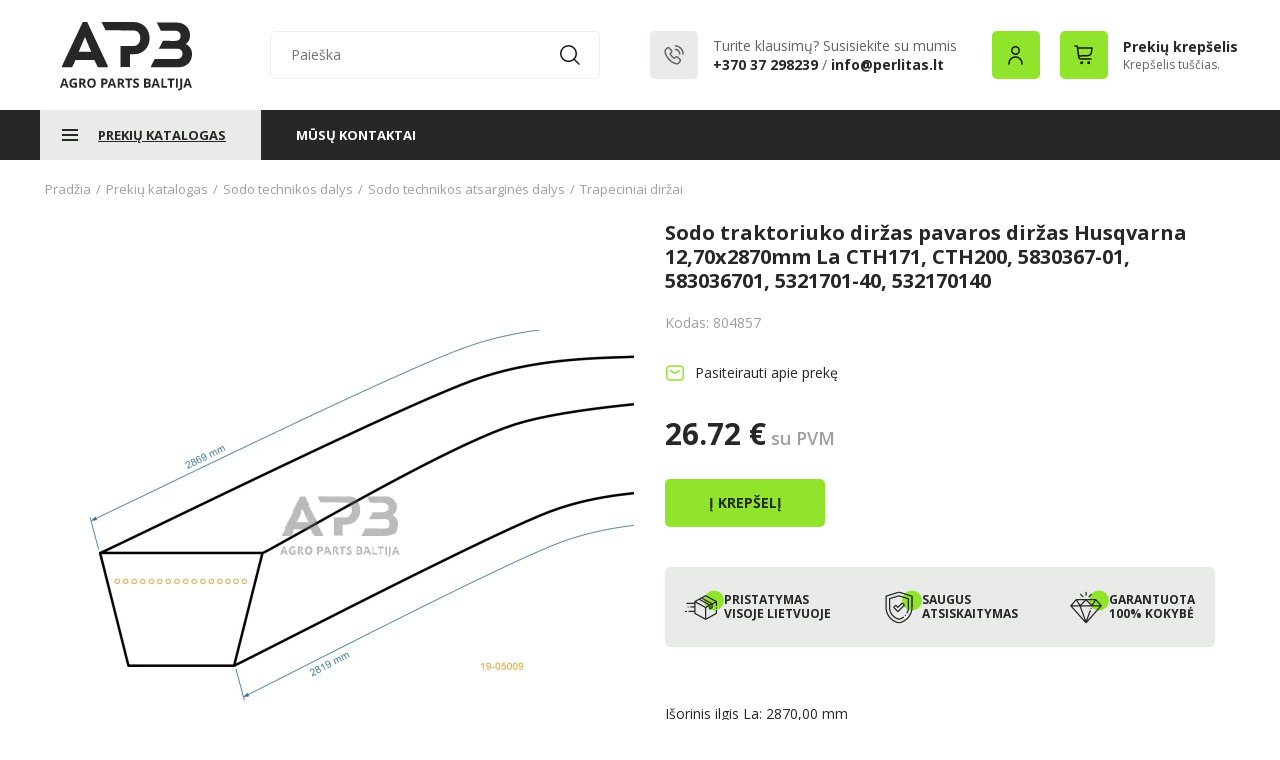

--- FILE ---
content_type: text/html; charset=UTF-8
request_url: https://www.agropartsbaltija.lt/sodo-traktoriuko-dirzas-pavaros-dirzas-husqvarna-1270x2870mm-la-cth171-cth200-5830367-01-583036701-5321701-40-532170140
body_size: 79383
content:
<!DOCTYPE html>
<html xmlns="http://www.w3.org/1999/xhtml" xml:lang="lt" lang="lt-LT">
<head>
    <meta http-equiv="Content-Type" content="text/html; charset=UTF-8" />
<title>Sodo traktoriuko diržas pavaros diržas Husqvarna 12,70x2870mm La CTH171, CTH200, 5830367-01, 583036701, 5321701-40, 532170140</title>
<meta name="viewport" content="width=device-width, minimum-scale=1">
<meta name="keywords" content=""/>
<meta name="description" content="Originalūs prekės atitikmens numeriai: HUSQVARNA: 5830367-01, 583036701, 5321701-40,"/>
<meta name="generator" content="Verskis" />
<meta name="author" content="www.agropartsbaltija.lt" />
<meta name="SKYPE_TOOLBAR" content="SKYPE_TOOLBAR_PARSER_COMPATIBLE" />

<meta name="verify-paysera" content="9f51cf66849d30239b8816665c78b2c1"><meta property="og:image" content="https://www.agropartsbaltija.lt/images/uploader/so/sodo-traktoriuko-dirzas-pavaros-dirzas-husqvarna-1270x2870mm-la-cth171-cth200-5830367-01-583036701-5321701-40-532170140.jpg" />
<meta property="og:title" content="Sodo traktoriuko diržas pavaros diržas Husqvarna 12,70x2870mm La CTH171, CTH200, 5830367-01, 583036701, 5321701-40, 532170140"/>
<meta property="og:site_name" content="UAB Agro Parts Baltija"/>
<meta property="og:description" content="Originalūs prekės atitikmens numeriai: HUSQVARNA: 5830367-01, 583036701, 5321701-40,"/>
<meta property="og:type" content="article" />
<meta property="og:locale" content="lt_LT" />
<meta property="og:url" content="http://www.agropartsbaltija.lt/sodo-traktoriuko-dirzas-pavaros-dirzas-husqvarna-1270x2870mm-la-cth171-cth200-5830367-01-583036701-5321701-40-532170140" />
<link rel="shortcut icon" type="image/x-icon" href="https://www.agropartsbaltija.lt/styles/agroparts2/images/favicon.ico?v=1724922997"/>
<link rel="preconnect" href="https://fonts.googleapis.com">
<link rel="preconnect" href="https://fonts.gstatic.com" crossorigin>
<link href="https://fonts.googleapis.com/css2?family=Open+Sans:ital,wght@0,300..800;1,300..800&display=swap" rel="stylesheet">
<meta name="facebook-domain-verification" content="5cj2nmoilqpcwuolxor5l8crggjl3e" />
<meta name="google-site-verification" content="oqz7IEq1h2g6wtwJjmbqBNZNrMlQKyjGm0PWdtxoYaY" />

<script>
    const categoryImages = {
        skipPaths: ['/prekiu-katalogas'],
        imgDir: '/images/Userfiles/traktoriudalys/',
        noImage: 'default.jpg',
        textImages: [
            {txt: "stabdžių dalys", img: "Stabdziu_dalys.jpg"},
            {txt: "elektriniai jungikliai", img: "Elektriniai_jungikliai.jpg"},
            {txt: "kabinos dalys", img: "Kabinos_dalys.jpg"},
            {txt: "važiuoklės dalys", img: "Vaziuokles_dalys.jpg"},
            {txt: "sankabos dalys", img: "Sankabos_dalys.jpg"},
            {txt: "elektriniai sensoriai", img: "Elektriniai_sensoriai.jpg"},
            {txt: "variklio dalys", img: "Variklio_dalys.jpg"},
            {txt: "variklio elektros dalys", img: "Variklio_elektros_dalys.jpg"},
            {txt: "filtrai", img: "Filtrai.jpg"},
            {txt: "priekinio tilto 2WD dalys", img: "Priekinio_tilto_2WD_dalys.jpg"},
            {txt: "priekinio tilto 4WD dalys", img: "Priekinio_tilto_4WD_dalys.jpg"},
            {txt: "priekinės pakabinamos 4WD ašies dalys", img: "Priekines_pakabinamos_4WD_asies_dalys.jpg"},
            {txt: "hidraulikos sistemos dalys", img: "Hidraulikos_sistemos_dalys.jpg"},
            {txt: "žibintai", img: "Zibintai.jpg"},
            {txt: "prikabinimo dalys", img: "Prikabinimo_dalys.jpg"},
            {txt: "galinio tilto dalys", img: "Galinio_tilto_dalys.jpg"},
            {txt: "pneumatikos dalys", img: "Pneumatikos_dalys.jpg"},
            {txt: "stabilizatoriai", img: "Stabilizatoriai.jpg"},
            {txt: "P.T.O velenų dalys", img: "PTO_velenu_dalys.jpg"},
            {txt: "priekabos jungtys", img: "Priekabos_jungtys.jpg"},
            {txt: "transmisijos dalys", img: "Transmisijos_dalys.jpg"},
            {txt: "ratų dalys", img: "Ratu_dalys.jpg"},
            {txt: "pakabinamos 4 WD ašies ir stabdžių dalys", img: "priekines_pakabinamos_4WD_asies_dalys_su_stabdziais.jpg"}
        ]
    };
</script><base href="https://www.agropartsbaltija.lt/" />


<link rel="stylesheet" href="https://www.agropartsbaltija.lt/styles/min/css_all_6ac17427_287bcf01_d3b02d01.css" type="text/css" media="all" />
<script type="text/javascript">
    //<![CDATA[
    const base_url = 'https://www.agropartsbaltija.lt/';
    const abbr = window.abbr = 'lt';
    const style = 'agroparts2';
    const style_img = 'https://www.agropartsbaltija.lt/styles/agroparts2/images/';
    const comment_good = 'Parašyti komentarą';
    const no_coupon = 'Kuponas nerastas';
    const newsletter = 'El.paštas';
    const redirect_after_tocart = 0;
    const prevent_expanding_cart = false;
    const global_msg_options_qty = 'Prekių nėra sandėlyje. Bandykite kitus opcijų variantus.';
    const global_msg_choose_options = 'Pasirinkite prekės variantą';
    const global_cart_url = 'https://www.agropartsbaltija.lt/prekiu-krepselis';
    const did_you_mean = 'Gal turėjote omenyje';
    const global_add_to_cart_success = 'Prekė įdėta į Jūsų krepšelį.';
    const global_add_to_cart_error_start = 'Šios prekės';
    const global_add_to_cart_error_end = 'vnt. neturime.';
    //]]>
</script>
<script src="https://www.agropartsbaltija.lt/js/min/js_default_3c4a588c_2359bbe0_7c960384.php" type="text/javascript"></script>
<link rel="canonical" href="https://www.agropartsbaltija.lt/sodo-traktoriuko-dirzas-pavaros-dirzas-husqvarna-1270x2870mm-la-cth171-cth200-5830367-01-583036701-5321701-40-532170140"><!-- Google Tag Manager data layer --><script>
    dataLayer = [];

    if (typeof gtag !== 'function') {
        function gtag() {
            dataLayer.push(arguments);
        }
    }
</script><!-- End Google Tag Manager data layer --><!-- Google Tag Manager consent --><script>
    const app_gtm_consents = {
        'ad_storage': 'denied',
        'ad_user_data': 'denied',
        'ad_personalization': 'denied',
        'analytics_storage': 'denied',
        'functionality_storage': 'denied',
        'personalization_storage': 'denied',
        'security_storage': 'denied'
    };

    gtag('consent', 'default', app_gtm_consents);

    window.addEventListener('cc:onConsent', function(event) {
        const categories = event.detail.cookie.categories;

        let consents = app_gtm_consents;

        if (categories.includes('functionality')) {
            consents.functionality_storage = 'granted';
            consents.security_storage = 'granted';
        }

        if (categories.includes('analytics')) {
            consents.analytics_storage = 'granted';
        }

        if (categories.includes('marketing')) {
            consents.ad_storage = 'granted';
            consents.ad_user_data = 'granted';
            consents.ad_personalization = 'granted';
            consents.personalization_storage = 'granted';
        }

        gtag('consent', 'update', consents);
    });
</script><!-- End Google Tag Manager consent --><script>
    window.dataLayer = window.dataLayer || [];

    dataLayer.push(['js', new Date()]);

            dataLayer.push(['config', 'G-BEBRYWS7KV']);
    
            dataLayer.push({ ecommerce: null });
        dataLayer.push({"event":"view_item","ecommerce":{"currency":"EUR","value":26.72,"items":[{"item_name":"Sodo traktoriuko dir\u017eas pavaros dir\u017eas Husqvarna 12,70x2870mm La CTH171, CTH200, 5830367-01, 583036701, 5321701-40, 532170140","price":26.72,"currency":"EUR","custom_app_product_id":"27591","item_id":"804857"}]}});
            </script>
<script type="application/ld+json">{"@context":"https://schema.org","@type":"BreadcrumbList","itemListElement":[{"@type":"ListItem","position":1,"item":{"@id":"https://www.agropartsbaltija.lt/","name":"Pradžia"}},{"@type":"ListItem","position":2,"item":{"@id":"https://www.agropartsbaltija.lt/prekiu-katalogas","name":"Prekių katalogas"}},{"@type":"ListItem","position":3,"item":{"@id":"https://www.agropartsbaltija.lt/prekiu-katalogas/sodo-technikos-dalys","name":"Sodo technikos dalys"}},{"@type":"ListItem","position":4,"item":{"@id":"https://www.agropartsbaltija.lt/prekiu-katalogas/sodo-technikos-dalys/sodo-technikos-atsargines-dalys-2","name":"Sodo technikos atsarginės dalys"}},{"@type":"ListItem","position":5,"item":{"@id":"https://www.agropartsbaltija.lt/prekiu-katalogas/sodo-technikos-dalys/sodo-technikos-atsargines-dalys-2/trapeciniai-dirzai","name":"Trapeciniai diržai"}},{"@type":"ListItem","position":6,"item":{"@id":"https://www.agropartsbaltija.lt/sodo-traktoriuko-dirzas-pavaros-dirzas-husqvarna-1270x2870mm-la-cth171-cth200-5830367-01-583036701-5321701-40-532170140","name":"Sodo traktoriuko diržas pavaros diržas Husqvarna 12,70x2870mm La CTH171, CTH200, 5830367-01, 583036701, 5321701-40, 532170140"}}]}</script><!-- Google Tag Manager --><script>(function(w,d,s,l,i){w[l]=w[l]||[];w[l].push({'gtm.start':
            new Date().getTime(),event:'gtm.js'});var f=d.getElementsByTagName(s)[0],
        j=d.createElement(s),dl=l!='dataLayer'?'&l='+l:'';j.async=true;j.src=
        'https://www.googletagmanager.com/gtm.js?id='+i+dl;f.parentNode.insertBefore(j,f);
    })(window,document,'script','dataLayer','GTM-WGN6WRL');</script><!-- End Google Tag Manager --></head>
<body id="template_body_col_1" class="body_col_1 body_col_1_lt b0 page-product product-27591  product-main-sitemap-1736 product-main-sitemap-path-2565 product-main-sitemap-path-8401 product-main-sitemap-path-2305 product-main-sitemap-path-1736 goods product_lookup new_header_use " data-base-currency='EUR' data-request-id='164d4419-8fd2-408c-b8ea-7ab7b6ca4400' data-enable-ga4-events='1' data-omnisend-enabled='1' data-lupa-search-enabled='1' data-upl='A' data-uudp='' data-price-front-with-vat='true' data-decimals-separator='.' data-user-wishlist-enabled='0' data-lglk='1A7C9E18-0CCE4471-A1B0C018-BE0B78EB' data-product-type='simple' data-active-menu-ids='[2565,8401,2305,1736]' data-gdpr-cookie-consent='{"guiOptions":{"consentModal":{"layout":"box","position":"bottom left","equalWeightButtons":false,"flipButtons":false},"preferencesModal":{"layout":"box","position":"right","equalWeightButtons":false,"flipButtons":true}},"categories":{"necessary":{"readOnly":true},"functionality":[],"analytics":[],"marketing":[]},"language":{"default":"lt","translations":{"lt":{"consentModal":{"title":"\u0160ioje svetain\u0117je naudojami slapukai","description":"Naudojame slapukus (ang. cookies) tinkamam svetain\u0117s veikimui u\u017etikrinti, sraut\u0173 analizei, rinkodarai ir turiniui suasmeninti. Galite pasirinkti, su kuriomis slapuk\u0173 kategorijomis sutikti. Susipa\u017einti su apra\u0161ymais ir pakeisti pasirinkimus galite spustel\u0117j\u0119 ant slapuk\u0173 pasirinkimo mygtuko. U\u017eblokavus kai kuri\u0173 tip\u0173 slapukus Jums gali sutrikti svetain\u0117je teikiamos funkcijos ir paslaugos. Daugiau informacijos rasite <a href=\"\/gdpr\/cookie-consent\">slapuk\u0173 nuostat\u0173 puslapyje<\/a>.","acceptAllBtn":"Leisti visus","acceptNecessaryBtn":"Atmesti visus neb\u016btinus","showPreferencesBtn":"Slapuk\u0173 pasirinkimai"},"preferencesModal":{"title":"Slapuk\u0173 pasirinkimai","acceptAllBtn":"Leisti visus","acceptNecessaryBtn":"Atmesti visus neb\u016btinus","savePreferencesBtn":"I\u0161saugoti pasirinkimus","closeIconLabel":"U\u017edaryti","sections":[{"description":"Galite pasirinkti, su kuriomis slapuk\u0173 kategorijomis sutikti. Susipa\u017einti su apra\u0161ymais ir pakeisti pasirinkimus galite spustel\u0117j\u0119 ant konkre\u010dios slapuk\u0173 kategorijos. U\u017eblokavus kai kuri\u0173 tip\u0173 slapukus gali sutrikti Jums svetain\u0117je teikiamos funkcijos ir paslaugos. Daugiau informacijos rasite <a href=\"\/gdpr\/cookie-consent\">slapuk\u0173 nuostat\u0173 puslapyje<\/a>."},{"title":"B\u016btinieji slapukai","description":"\u0160ie slapukai yra b\u016btini tinkamam svetain\u0117s veikimui u\u017etikrinti. B\u016btinieji slapukai sudaro galimyb\u0119 nar\u0161yti svetain\u0117je, naudotis svetain\u0117s teikiamomis paslaugomis ir funkcijomis. \u0160i\u0173 slapuk\u0173 i\u0161jungti negalima.","linkedCategory":"necessary"},{"title":"Funkciniai slapukai","description":"\u0160ie slapukai \u012fgalina naudingas funkcijas, pagerinan\u010dias lankytojo nar\u0161ymo patirt\u012f - atsimena lankytojo nustatymus ir pasirinkimus. \u0160ie slapukai yra anoniminiai ir neseka nar\u0161ymo veiklos kitose interneto svetain\u0117se. I\u0161jungus funkcinius slapukus, kai kurios svetain\u0117s funkcijos gali neveikti tinkamai.","linkedCategory":"functionality"},{"title":"Analitiniai slapukai","description":"\u0160ie slapukai renka informacij\u0105 apie tai, kaip lankytojai naudojasi svetaine, ir padeda mums tobulinti klient\u0173 patirt\u012f, analizuojant lankytoj\u0173 srautus ir veiksm\u0173 tendencijas svetain\u0117je, vertinant puslapi\u0173 populiarum\u0105 ir pan. Informacija yra anonimin\u0117 ir apibendrinta.","linkedCategory":"analytics"},{"title":"Rinkodaros slapukai","description":"Rinkodaros slapukai naudojami steb\u0117ti lankytojus internete, \u012fvertinti reklamos efektyvum\u0105, taip pat tikslinei rinkodarai, siekiant parodyti suasmenintus reklaminius prane\u0161imus lankytojui \u0161ioje ar kitose svetain\u0117se.","linkedCategory":"marketing"}]}}}}}' data-post-code-validation-rules='{"LT":{"regexp":"^(?:LT(?:-|\\W{1,})?)?([a-z0-9]{5})$","regexp_flags":"i","short_message":"LT-XXXXX"},"LV":{"regexp":"^(?:LV(?:-|\\W{1,})?)?([a-z0-9]{4})$","regexp_flags":"i","short_message":"LV-XXXX"},"EE":{"regexp":"^(?:EE(?:-|\\W{1,})?)?([a-z0-9]{5})$","regexp_flags":"i","short_message":"EE-XXXXX"},"HU":{"regexp":"^(?:HU(?:-|\\W{1,})?)?([a-z0-9]{4})$","regexp_flags":"i","short_message":"HU-XXXX"}}' >
<div id="awholder">
    <div id="content-wrap">
        <div id="header-wrap" class="content-wrap">
            <div id="top-line" class="bg0 fs1">
    <div class="container_60">
        <div class="grid_10 c3 r-language hidden-xs hidden-sm">
                            &nbsp;
                    </div>

        <div class="grid_10 r-currency">
                            &nbsp;
                    </div>

        
        <div class="grid_28 alpha omega r-login hidden-sm">

            
                            <div id="login" class="fr mr10 hidden-xs">
                    <ul class="fr login">
    <li class="bn a0">
                    <a id="login_fly_on" class="login_modal c3" href="javascript:;">Prisijungimas<span>Registracija</span></a>
            </li>

    </ul>
                </div>
                <div class="dn">
                    
<div class="mobile-menu-user">
            <a class="user-login-link" href="https://www.agropartsbaltija.lt/ci-redirect?url=user/login">Prisijungti</a>

            </div>
                </div>
                        <div class="clear"><!-- --></div>
        </div>

                    <div class="clear"><!-- --></div>
            <div id="cart_fixed_wrap" class="hidden-xs">
                <div id="cart" class="grid_12 lhn"><div>
<div id="cart-inner">
    <input type="hidden" class="delete_item_url" value="https://www.agropartsbaltija.lt/cart_controller/delete_item" />
    <strong class="fwb plus01 a0"><a href="javascript:;" id="cart-title">Prekių krepšelis</a></strong>
    <div class="clear"><!-- --></div>
            Krepšelis tuščias.    </div>




<div class="sliding-cart-background"><!-- --></div>
<div id="sliding-cart-list" class="dn">
    <div class="sliding-cart-list-top">
        <div class="sliding-cart-list-header">
            <h4>Krepšelis</h4>

                
                
            <a href="javascript:;" class="sliding-cart-close js-close-sliding-cart-close"><svg xmlns="http://www.w3.org/2000/svg" width="16" height="16" viewBox="0 0 16 16" fill="none"><path d="M1 1L15 15M15 1L1 15" stroke="black" stroke-width="1.5" stroke-linecap="round" stroke-linejoin="round"/></svg>
</a>
        </div>
        

    <div class="message information mt15">Krepšelis tuščias.</div>
    </div>
    <div class="sliding-cart-list-bottom">
        
        <a href="javascript:;" class="btn2 js-close-sliding-cart-close sliding-cart-continue-shopping"><strong>Uždaryti</strong></a>
    </div>
</div>
</div>
</div>
            </div>
        
        <div class="clear"><!-- --></div>

    </div>
</div>
            <div id="header" class="container_60">
    <a
            id="logo"
                        class="a0"
            href="https://www.agropartsbaltija.lt/"
            title="UAB Agro Parts Baltija">
        <img src="https://www.agropartsbaltija.lt/styles/agroparts2/images/logo.svg?v=1724841119" alt="UAB Agro Parts Baltija" class="vector">    </a>

    <div id="main-search">
		    <form action="https://www.agropartsbaltija.lt/paieska" method="get" id="main_search_form" class="product-suggestion-search" data-fly-out="#search-suggestion" data-input="#main-search-input">
                <input id="main-search-input" autocomplete="off" class="fl input-text input_12_icon input_icon_search" type="text" name="q" value="" placeholder="Paieška" />
		<div id="search-suggestion" class="search-suggestion dnn bg0 p5"></div>
                <a id="main-search-submit" class="submit-button fl a0 dn" href="javascript:;"><span>Ieškoti</span></a>
	    </form>
	    </div>
    <div id="contact-info" class="a1 fs2 hidden-xs">
        Turite klausimų? Susisiekite su mumis<br />
<a href="tel:+370 610 94 692">+370 37 298239</a> <span>/</span> <a href="/cdn-cgi/l/email-protection#523b3c343d122237203e3b2633217c3e26"><span class="__cf_email__" data-cfemail="cda4a3aba28dbda8bfa1a4b9acbee3a1b9">[email&#160;protected]</span></a>    </div>

    
			<div class="mobile-header hidden-lg hidden-md visible-sm visible-xs">
			<a href="javascript:;" class="m-menu call-menu" data-mmenu="mobile-menu">
			<i class="fa fa-bars fa-4x">&nbsp;</i>
			</a>
                                                <a href="javascript:;" class="login_modal user-login">
                        <i class="fa fa-user fa-4x">&nbsp;</i>
                    </a>
                            			<a href="tel:+37061094692" class="m-phone call-phone">
			<i class="fa fa-phone fa-4x">&nbsp;</i>
			</a>
						<a href="https://www.agropartsbaltija.lt/prekiu-krepselis" class="m-cart head-cart">
			<i class="fa fa-shopping-cart fa-4x">&nbsp;</i>
			<span class="cart_total_quantity ">
						</span>
			</a>
					</div>
	</div>
        </div>
        <div id="wrapper" class="fs2">
            <div class="content-wrap">
                    <div id="hor-menu" class="container_60 fs2 hidden-xs hidden-sm">
        <div class="grid_60">
            <ul id="main-menu" class="fwb">
                                    <li id="top_menu_link_2565" data-id="2565" class="top-level1 top-level1-0 with-sub">
                        <span><a
                                    class="a0 hor-menu-level1"
                                    href="https://www.agropartsbaltija.lt/prekiu-katalogas"
                                    title="">Prekių katalogas</a></span>
                                                                                <ul id="top_menu_link_2565_submenu"
                                class="grid_24 alpha omega fat-menu p10 submenu dn">
                                
<li class="grid_24 alpha" id="top_menu_link_2565_sub">
    
    
                                    
            <ul
                                    class="fs2 grid_12 alpha  submenu-2-column submenu-2-column-1"
                >

                                    <li class="link-level3" id="top_menu_link_8401">
                        <a href="https://www.agropartsbaltija.lt/prekiu-katalogas/sodo-technikos-dalys" title="">
                            Sodo technikos dalys                        </a>
                    </li>
                                    <li class="link-level3" id="top_menu_link_2897">
                        <a href="https://www.agropartsbaltija.lt/prekiu-katalogas/zemes-ukio-technikos-dalys" title="">
                            Žemės ūkio technikos dalys                        </a>
                    </li>
                                    <li class="link-level3" id="top_menu_link_4086">
                        <a href="https://www.agropartsbaltija.lt/prekiu-katalogas/traktoriu-dalys" title="">
                            Traktorių dalys                        </a>
                    </li>
                                    <li class="link-level3" id="top_menu_link_4198">
                        <a href="https://www.agropartsbaltija.lt/prekiu-katalogas/gyvulininkystes-iranga" title="">
                            Gyvulininkystės įranga                        </a>
                    </li>
                                    <li class="link-level3" id="top_menu_link_4336">
                        <a href="https://www.agropartsbaltija.lt/prekiu-katalogas/priekabu-dalys" title="">
                            Priekabų dalys                        </a>
                    </li>
                
            </ul>
                                
            <ul
                                    class="fs2 grid_12  omega submenu-2-column submenu-2-column-2"
                >

                                    <li class="link-level3" id="top_menu_link_3575">
                        <a href="https://www.agropartsbaltija.lt/prekiu-katalogas/zaislai" title="">
                            Žaislai                        </a>
                    </li>
                                    <li class="link-level3" id="top_menu_link_4145">
                        <a href="https://www.agropartsbaltija.lt/prekiu-katalogas/karcher-dalys" title="">
                            Karcher dalys                        </a>
                    </li>
                                    <li class="link-level3" id="top_menu_link_2984">
                        <a href="https://www.agropartsbaltija.lt/prekiu-katalogas/valymo-technikos-dalys" title="">
                            Valymo technikos dalys                        </a>
                    </li>
                                    <li class="link-level3 bn" id="top_menu_link_2902">
                        <a href="https://www.agropartsbaltija.lt/prekiu-katalogas/irankiai-ir-technika" title="">
                            Įrankiai ir technika                        </a>
                    </li>
                
            </ul>
            </li>                            </ul>
                                                        <div class="clear"><!-- --></div>
                                            </li>
                                            <li class="menu-spacer">&nbsp;</li>
                                                        <li id="top_menu_link_2491" data-id="2491" class="top-level1 top-level1-1">
                        <span><a
                                    class="a0 hor-menu-level1"
                                    href="https://www.agropartsbaltija.lt/musu-kontaktai"
                                    title="">Mūsų kontaktai</a></span>
                                                                                <div class="clear"><!-- --></div>
                                            </li>
                                                </ul>
            <div class="clear"><!-- --></div>
        </div>
        <div class="clear"><!-- --></div>
    </div>
    <div class="clear"><!-- --></div>
<div class="catalog-menu-mobile-wrapper dn">
    <div id="block_catalog_menu_mobile" class="grid_12 alpha omega visible-xs s-block">
        <div class="head">
	<h4 class="fwn fs3 c0">Prekių katalogas</h4>
	</div>
        <div class="block-body fs2">
                <ul class="a0 menu menu-level1  db">
                                <li class="b1 item-id-2565 active first has-sub open">
                <a href="https://www.agropartsbaltija.lt/prekiu-katalogas" title="Prekių katalogas" class=" br1">
                    Prekių katalogas                </a><span data-state="open" data-open-class="fa-chevron-down" data-closed-class="fa-chevron-right" class="caret fa fa-chevron-down c1" title="Suskleisti"></span>    <ul class="a0 menu menu-level2  db">
                                <li class="b1 item-id-8401 active first has-sub open">
                <a href="https://www.agropartsbaltija.lt/prekiu-katalogas/sodo-technikos-dalys" title="Sodo technikos dalys" class=" br1">
                    Sodo technikos dalys                </a><span data-state="open" data-open-class="fa-chevron-down" data-closed-class="fa-chevron-right" class="caret fa fa-chevron-down c1" title="Suskleisti"></span>    <ul class="a0 menu menu-level3  db">
                                <li class="b1 item-id-1852 first has-sub">
                <a href="https://www.agropartsbaltija.lt/prekiu-katalogas/sodo-technikos-dalys/traktoriuku-dalys" title="Traktoriukų dalys" class=" br1">
                    Traktoriukų dalys                </a><span data-state="closed" data-open-class="fa-chevron-down" data-closed-class="fa-chevron-right" class="caret fa fa-chevron-right c1" title="Išskleisti"></span>    <ul class="a0 menu menu-level4 ">
                                <li class="b1 item-id-2754 first">
                <a href="https://www.agropartsbaltija.lt/prekiu-katalogas/kitos-dalys" title="Sodo technikos dalys traktoriukams" class="">
                    Sodo technikos dalys traktoriukams                </a>            </li>
                                            <li class="b1 item-id-2564 has-sub">
                <a href="https://www.agropartsbaltija.lt/prekiu-katalogas/sodo-technikos-dalys/traktoriuku-dalys/sodo-traktoriuku-priedai" title="Sodo traktoriukų priedai" class=" br1">
                    Sodo traktoriukų priedai                </a><span data-state="closed" data-open-class="fa-chevron-down" data-closed-class="fa-chevron-right" class="caret fa fa-chevron-right c1" title="Išskleisti"></span>    <ul class="a0 menu menu-level5 ">
                                <li class="b1 item-id-2604 first">
                <a href="https://www.agropartsbaltija.lt/prekiu-katalogas/sodo-technikos-dalys/traktoriuku-dalys/sodo-traktoriuku-priedai/sniego-peilis-sodo-traktoriukams" title="Sniego peiliai sodo traktoriukams" class="">
                    Sniego peiliai sodo traktoriukams                </a>            </li>
                                            <li class="b1 item-id-2952">
                <a href="https://www.agropartsbaltija.lt/prekiu-katalogas/sodo-technikos-dalys/traktoriuku-dalys/sodo-traktoriuku-priedai/sniego-peiliu-gumos" title="Sniego peiliu gumos" class="">
                    Sniego peiliu gumos                </a>            </li>
                                            <li class="b1 item-id-2977">
                <a href="https://www.agropartsbaltija.lt/prekiu-katalogas/sodo-technikos-dalys/traktoriuku-dalys/sodo-traktoriuku-priedai/uzvaziavimo-rampos" title="Užvažiavimo rampos" class="">
                    Užvažiavimo rampos                </a>            </li>
                                            <li class="b1 item-id-3528 last">
                <a href="https://www.agropartsbaltija.lt/prekiu-katalogas/sodo-technikos-dalys/traktoriuku-dalys/sodo-traktoriuku-priedai/kiti-sodo-traktoriuku-priedai" title="Kiti sodo traktoriukų priedai" class="">
                    Kiti sodo traktoriukų priedai                </a>            </li>
                        </ul>
    <div class="clear"></div>
            </li>
                                            <li class="b1 item-id-2510">
                <a href="https://www.agropartsbaltija.lt/prekiu-katalogas/sodo-technikos-dalys/traktoriuku-dalys/sodo-traktoriuku-dirzai" title="Traktoriukų diržai" class="">
                    Traktoriukų diržai                </a>            </li>
                                            <li class="b1 item-id-2509">
                <a href="https://www.agropartsbaltija.lt/prekiu-katalogas/sodo-technikos-dalys/traktoriuku-dalys/sodo-traktoriuku-peiliai" title="Sodo traktoriukų peiliai" class="">
                    Sodo traktoriukų peiliai                </a>            </li>
                                            <li class="b1 item-id-136080">
                <a href="https://www.agropartsbaltija.lt/prekiu-katalogas/sodo-technikos-dalys/traktoriuku-dalys/aeravimo-peiliai-traktoriukams" title="Aeravimo peiliai traktoriukams" class="">
                    Aeravimo peiliai traktoriukams                </a>            </li>
                                            <li class="b1 item-id-4571">
                <a href="https://www.agropartsbaltija.lt/prekiu-katalogas/kitos-dalys/varikliai" title="Sodo traktoriukų varikliai" class="">
                    Sodo traktoriukų varikliai                </a>            </li>
                                            <li class="b1 item-id-2925">
                <a href="https://www.agropartsbaltija.lt/prekiu-katalogas/sodo-technikos-dalys/traktoriuku-dalys/traktoriuku-pjovimo-dekos" title="Traktoriukų pjovimo dekos" class="">
                    Traktoriukų pjovimo dekos                </a>            </li>
                                            <li class="b1 item-id-3516">
                <a href="https://www.agropartsbaltija.lt/prekiu-katalogas/sodo-technikos-dalys/traktoriuku-dalys/traktoriuku-spyruokless" title="Traktoriukų spyruoklės" class="">
                    Traktoriukų spyruoklės                </a>            </li>
                                            <li class="b1 item-id-1869">
                <a href="https://www.agropartsbaltija.lt/prekiu-katalogas/sodo-technikos-dalys/traktoriuku-dalys/traktoriuku-dirzu-skriemuliai" title="Traktoriukų diržų skriemuliai" class="">
                    Traktoriukų diržų skriemuliai                </a>            </li>
                                            <li class="b1 item-id-2567 has-sub">
                <a href="https://www.agropartsbaltija.lt/prekiu-katalogas/sodo-technikos-dalys/traktoriuku-dalys/peilio-laikikliai-sodo-traktoriukams" title="Peilio laikikliai sodo traktoriukams" class=" br1">
                    Peilio laikikliai sodo traktoriukams                </a><span data-state="closed" data-open-class="fa-chevron-down" data-closed-class="fa-chevron-right" class="caret fa fa-chevron-right c1" title="Išskleisti"></span>    <ul class="a0 menu menu-level5 ">
                                <li class="b1 item-id-1862 first">
                <a href="https://www.agropartsbaltija.lt/prekiu-katalogas/sodo-technikos-dalys/traktoriuku-dalys/peilio-laikikliai-sodo-traktoriukams/peilio-laikikliai-traktoriukams" title="Peilio laikikliai traktoriukams" class="">
                    Peilio laikikliai traktoriukams                </a>            </li>
                                            <li class="b1 item-id-1864">
                <a href="https://www.agropartsbaltija.lt/prekiu-katalogas/sodo-technikos-dalys/traktoriuku-dalys/peilio-laikikliai-sodo-traktoriukams/peilio-laikikliu-korpusai-traktoriukams" title="Peilio laikiklių korpusai traktoriukams" class="">
                    Peilio laikiklių korpusai traktoriukams                </a>            </li>
                                            <li class="b1 item-id-1872 last">
                <a href="https://www.agropartsbaltija.lt/prekiu-katalogas/sodo-technikos-dalys/traktoriuku-dalys/peilio-laikikliai-sodo-traktoriukams/peilio-laikikliu-velenai-traktoriukams" title="Peilio laikiklių velenai traktoriukams" class="">
                    Peilio laikiklių velenai traktoriukams                </a>            </li>
                        </ul>
    <div class="clear"></div>
            </li>
                                            <li class="b1 item-id-3525">
                <a href="https://www.agropartsbaltija.lt/prekiu-katalogas/sodo-technikos-dalys/traktoriuku-dalys/traktoriuku-guoliai" title="Traktoriukų guoliai" class="">
                    Traktoriukų guoliai                </a>            </li>
                                            <li class="b1 item-id-136207">
                <a href="https://www.agropartsbaltija.lt/prekiu-katalogas/zemes-ukio-technikos-dalys/guoliai" title="Guoliai" class="">
                    Guoliai                </a>            </li>
                                            <li class="b1 item-id-3509">
                <a href="https://www.agropartsbaltija.lt/prekiu-katalogas/sodo-technikos-dalys/traktoriuku-dalys/traktoriuku-peiliu-laikikliu-varztai" title="Traktoriukų peilio laikiklių varžtai" class="">
                    Traktoriukų peilio laikiklių varžtai                </a>            </li>
                                            <li class="b1 item-id-3510">
                <a href="https://www.agropartsbaltija.lt/prekiu-katalogas/sodo-technikos-dalys/traktoriuku-dalys/traktoriuko-peilio-laikikliu-poverzles" title="Traktoriuko peilio laikiklių poveržlės" class="">
                    Traktoriuko peilio laikiklių poveržlės                </a>            </li>
                                            <li class="b1 item-id-4610">
                <a href="https://www.agropartsbaltija.lt/prekiu-katalogas/sodo-technikos-dalys/traktoriuku-dalys/traktoriuku-peilio-laikikliu-pleistai" title="Traktoriukų peilio laikiklių pleištai" class="">
                    Traktoriukų peilio laikiklių pleištai                </a>            </li>
                                            <li class="b1 item-id-2566 has-sub">
                <a href="https://www.agropartsbaltija.lt/prekiu-katalogas/sodo-technikos-dalys/traktoriuku-dalys/sodo-traktoriuku-padangos-atraminiai-ratukai-padangu-kameros-grandines" title="Traktoriukų padangos, atraminiai ratukai, padangų kameros ir grandinės" class=" br1">
                    Traktoriukų padangos, atraminiai ratukai, padangų kameros ir grandinės                </a><span data-state="closed" data-open-class="fa-chevron-down" data-closed-class="fa-chevron-right" class="caret fa fa-chevron-right c1" title="Išskleisti"></span>    <ul class="a0 menu menu-level5 ">
                                <li class="b1 item-id-1861 first">
                <a href="https://www.agropartsbaltija.lt/prekiu-katalogas/sodo-technikos-dalys/traktoriuku-dalys/sodo-traktoriuku-padangos-atraminiai-ratukai-padangu-kameros-grandines/traktoriuku-kameros" title="Traktoriukų padangų kameros" class="">
                    Traktoriukų padangų kameros                </a>            </li>
                                            <li class="b1 item-id-1860">
                <a href="https://www.agropartsbaltija.lt/prekiu-katalogas/sodo-technikos-dalys/traktoriuku-dalys/sodo-traktoriuku-padangos-atraminiai-ratukai-padangu-kameros-grandines/sodo-traktoriuku-padangos" title="Traktoriukų padangos" class="">
                    Traktoriukų padangos                </a>            </li>
                                            <li class="b1 item-id-1855">
                <a href="https://www.agropartsbaltija.lt/prekiu-katalogas/sodo-technikos-dalys/traktoriuku-dalys/sodo-traktoriuku-padangos-atraminiai-ratukai-padangu-kameros-grandines/traktoriuko-atraminiai-ratukai" title="Traktoriuko atraminiai ratukai" class="">
                    Traktoriuko atraminiai ratukai                </a>            </li>
                                            <li class="b1 item-id-1857 last">
                <a href="https://www.agropartsbaltija.lt/prekiu-katalogas/sodo-technikos-dalys/traktoriuku-dalys/sodo-traktoriuku-padangos-atraminiai-ratukai-padangu-kameros-grandines/grandines-ant-ratu" title="Grandinės ant ratų traktoriukams" class="">
                    Grandinės ant ratų traktoriukams                </a>            </li>
                        </ul>
    <div class="clear"></div>
            </li>
                                            <li class="b1 item-id-2581 has-sub">
                <a href="https://www.agropartsbaltija.lt/prekiu-katalogas/sodo-technikos-dalys/traktoriuku-dalys/akumuliatoriai-sodo-traktoriukams" title="Akumuliatoriai sodo traktoriukams" class=" br1">
                    Akumuliatoriai sodo traktoriukams                </a><span data-state="closed" data-open-class="fa-chevron-down" data-closed-class="fa-chevron-right" class="caret fa fa-chevron-right c1" title="Išskleisti"></span>    <ul class="a0 menu menu-level5 ">
                                <li class="b1 item-id-1853 first">
                <a href="https://www.agropartsbaltija.lt/prekiu-katalogas/sodo-technikos-dalys/traktoriuku-dalys/akumuliatoriai-sodo-traktoriukams/geliniai-ir-rugstiniai-akumuliatoriai" title="Geliniai ir rūgštiniai akumuliatoriai" class="">
                    Geliniai ir rūgštiniai akumuliatoriai                </a>            </li>
                                            <li class="b1 item-id-2580">
                <a href="https://www.agropartsbaltija.lt/prekiu-katalogas/sodo-technikos-dalys/traktoriuku-dalys/akumuliatoriai-sodo-traktoriukams/gelinis-traktoriuko-akumuliatorius" title="Gelinis traktoriuko akumuliatorius" class="">
                    Gelinis traktoriuko akumuliatorius                </a>            </li>
                                            <li class="b1 item-id-2582 last">
                <a href="https://www.agropartsbaltija.lt/prekiu-katalogas/sodo-technikos-dalys/traktoriuku-dalys/akumuliatoriai-sodo-traktoriukams/rugstinis-traktoriuko-akumuliatorius" title="Rūgštinis traktoriuko akumuliatorius" class="">
                    Rūgštinis traktoriuko akumuliatorius                </a>            </li>
                        </ul>
    <div class="clear"></div>
            </li>
                                            <li class="b1 item-id-2584 has-sub">
                <a href="https://www.agropartsbaltija.lt/prekiu-katalogas/sodo-technikos-dalys/traktoriuku-dalys/traktoriuko-uzvedimo-sistema" title="Traktoriuko užvedimo sistema" class=" br1">
                    Traktoriuko užvedimo sistema                </a><span data-state="closed" data-open-class="fa-chevron-down" data-closed-class="fa-chevron-right" class="caret fa fa-chevron-right c1" title="Išskleisti"></span>    <ul class="a0 menu menu-level5 ">
                                <li class="b1 item-id-1871 first">
                <a href="https://www.agropartsbaltija.lt/prekiu-katalogas/sodo-technikos-dalys/traktoriuku-dalys/traktoriuko-uzvedimo-sistema/uzvedimo-spynele" title="Traktoriuko užvedimo spynelė" class="">
                    Traktoriuko užvedimo spynelė                </a>            </li>
                                            <li class="b1 item-id-2585 last">
                <a href="https://www.agropartsbaltija.lt/prekiu-katalogas/sodo-technikos-dalys/traktoriuku-dalys/traktoriuko-uzvedimo-sistema/uzvedimo-spyneles-raktas" title="Užvedimo spynelės raktas" class="">
                    Užvedimo spynelės raktas                </a>            </li>
                        </ul>
    <div class="clear"></div>
            </li>
                                            <li class="b1 item-id-1868">
                <a href="https://www.agropartsbaltija.lt/prekiu-katalogas/sodo-technikos-dalys/traktoriuku-dalys/traktoriuku-reles" title="Traktoriukų rėlės" class="">
                    Traktoriukų rėlės                </a>            </li>
                                            <li class="b1 item-id-1858">
                <a href="https://www.agropartsbaltija.lt/prekiu-katalogas/sodo-technikos-dalys/traktoriuku-dalys/traktoriuku-apsauginiai-jungikliai" title="Traktoriukų apsauginiai jungikliai" class="">
                    Traktoriukų apsauginiai jungikliai                </a>            </li>
                                            <li class="b1 item-id-1859">
                <a href="https://www.agropartsbaltija.lt/prekiu-katalogas/sodo-technikos-dalys/traktoriuku-dalys/traktoriuku-sankabos-dalys" title="Traktoriukų sankabos ir dalys" class="">
                    Traktoriukų sankabos ir dalys                </a>            </li>
                                            <li class="b1 item-id-2911 has-sub">
                <a href="https://www.agropartsbaltija.lt/prekiu-katalogas/sodo-technikos-dalys/traktoriuku-dalys/zoliapjoviu-trosai" title="Žoliapjovių trosai" class=" br1">
                    Žoliapjovių trosai                </a><span data-state="closed" data-open-class="fa-chevron-down" data-closed-class="fa-chevron-right" class="caret fa fa-chevron-right c1" title="Išskleisti"></span>    <ul class="a0 menu menu-level5 ">
                                <li class="b1 item-id-2912 first">
                <a href="https://www.agropartsbaltija.lt/prekiu-katalogas/sodo-technikos-dalys/traktoriuku-dalys/zoliapjoviu-trosai/gazo-trosai-traktoriukams" title="Gazo trosai traktoriukams" class="">
                    Gazo trosai traktoriukams                </a>            </li>
                                            <li class="b1 item-id-2914">
                <a href="https://www.agropartsbaltija.lt/prekiu-katalogas/sodo-technikos-dalys/traktoriuku-dalys/zoliapjoviu-trosai/droselio-trosai-traktoriukams" title="Droselio trosai traktoriukams" class="">
                    Droselio trosai traktoriukams                </a>            </li>
                                            <li class="b1 item-id-2518">
                <a href="https://www.agropartsbaltija.lt/prekiu-katalogas/sodo-technikos-dalys/traktoriuku-dalys/zoliapjoviu-trosai/sankabos-trosai-traktoriukams" title="Sankabos trosai traktoriukams" class="">
                    Sankabos trosai traktoriukams                </a>            </li>
                                            <li class="b1 item-id-2924">
                <a href="https://www.agropartsbaltija.lt/prekiu-katalogas/sodo-technikos-dalys/traktoriuku-dalys/zoliapjoviu-trosai/stabdzio-trosai-traktoriukams" title="Stabdžio trosai traktoriukams" class="">
                    Stabdžio trosai traktoriukams                </a>            </li>
                                            <li class="b1 item-id-2915">
                <a href="https://www.agropartsbaltija.lt/prekiu-katalogas/sodo-technikos-dalys/traktoriuku-dalys/zoliapjoviu-trosai/vairo-trosai-traktoriukams" title="Vairo trosai traktoriukams" class="">
                    Vairo trosai traktoriukams                </a>            </li>
                                            <li class="b1 item-id-2917">
                <a href="https://www.agropartsbaltija.lt/prekiu-katalogas/sodo-technikos-dalys/traktoriuku-dalys/zoliapjoviu-trosai/trosai-z-traktoriukams" title="Trosai Z traktoriukams" class="">
                    Trosai Z traktoriukams                </a>            </li>
                                            <li class="b1 item-id-2918">
                <a href="https://www.agropartsbaltija.lt/prekiu-katalogas/sodo-technikos-dalys/traktoriuku-dalys/zoliapjoviu-trosai/trosai-o-traktoriukams" title="Trosai O traktoriukams" class="">
                    Trosai O traktoriukams                </a>            </li>
                                            <li class="b1 item-id-2919">
                <a href="https://www.agropartsbaltija.lt/prekiu-katalogas/sodo-technikos-dalys/traktoriuku-dalys/zoliapjoviu-trosai/trosai-su-galu-kulkos-traktoriukams" title="Trosai su galu kulkos traktoriukams" class="">
                    Trosai su galu kulkos traktoriukams                </a>            </li>
                                            <li class="b1 item-id-2920">
                <a href="https://www.agropartsbaltija.lt/prekiu-katalogas/sodo-technikos-dalys/traktoriuku-dalys/zoliapjoviu-trosai/trosai-su-statiniu-cilindru-traktoriukams" title="Trosai su statiniu cilindru traktoriukams" class="">
                    Trosai su statiniu cilindru traktoriukams                </a>            </li>
                                            <li class="b1 item-id-2921">
                <a href="https://www.agropartsbaltija.lt/prekiu-katalogas/sodo-technikos-dalys/traktoriuku-dalys/zoliapjoviu-trosai/trosai-su-cilindru-traktoriukams" title="Trosai su cilindru traktoriukams" class="">
                    Trosai su cilindru traktoriukams                </a>            </li>
                                            <li class="b1 item-id-2916">
                <a href="https://www.agropartsbaltija.lt/prekiu-katalogas/sodo-technikos-dalys/traktoriuku-dalys/zoliapjoviu-trosai/trosai-traktoriukams" title="Trosai traktoriukams" class="">
                    Trosai traktoriukams                </a>            </li>
                                            <li class="b1 item-id-2922">
                <a href="https://www.agropartsbaltija.lt/prekiu-katalogas/sodo-technikos-dalys/traktoriuku-dalys/zoliapjoviu-trosai/troso-sarvai-traktoriukams" title="Troso šarvai traktoriukams" class="">
                    Troso šarvai traktoriukams                </a>            </li>
                                            <li class="b1 item-id-2923 last">
                <a href="https://www.agropartsbaltija.lt/prekiu-katalogas/sodo-technikos-dalys/traktoriuku-dalys/zoliapjoviu-trosai/vielos-traktoriukams" title="Vielos traktoriukams" class="">
                    Vielos traktoriukams                </a>            </li>
                        </ul>
    <div class="clear"></div>
            </li>
                                            <li class="b1 item-id-2568 has-sub">
                <a href="https://www.agropartsbaltija.lt/prekiu-katalogas/sodo-technikos-dalys/traktoriuku-dalys/traktoriuko-vairo-ir-pakabos-dalys" title="Traktoriuko vairo ir pakabos dalys" class=" br1">
                    Traktoriuko vairo ir pakabos dalys                </a><span data-state="closed" data-open-class="fa-chevron-down" data-closed-class="fa-chevron-right" class="caret fa fa-chevron-right c1" title="Išskleisti"></span>    <ul class="a0 menu menu-level5 ">
                                <li class="b1 item-id-2586 first">
                <a href="https://www.agropartsbaltija.lt/prekiu-katalogas/sodo-technikos-dalys/traktoriuku-dalys/traktoriuko-vairo-ir-pakabos-dalys/veleno-mova" title="Veleno mova" class="">
                    Veleno mova                </a>            </li>
                                            <li class="b1 item-id-2587">
                <a href="https://www.agropartsbaltija.lt/prekiu-katalogas/sodo-technikos-dalys/traktoriuku-dalys/traktoriuko-vairo-ir-pakabos-dalys/asies-ivore" title="Ašies įvorė" class="">
                    Ašies įvorė                </a>            </li>
                                            <li class="b1 item-id-4697">
                <a href="https://www.agropartsbaltija.lt/prekiu-katalogas/sodo-technikos-dalys/traktoriuku-dalys/traktoriuko-vairo-ir-pakabos-dalys/vairo-mechanizmai-ir-ju-dalys" title="Vairo mechanizmai ir jų dalys" class="">
                    Vairo mechanizmai ir jų dalys                </a>            </li>
                                            <li class="b1 item-id-2589">
                <a href="https://www.agropartsbaltija.lt/prekiu-katalogas/sodo-technikos-dalys/traktoriuku-dalys/traktoriuko-vairo-ir-pakabos-dalys/trauke" title="Traukė" class="">
                    Traukė                </a>            </li>
                                            <li class="b1 item-id-2590">
                <a href="https://www.agropartsbaltija.lt/prekiu-katalogas/sodo-technikos-dalys/traktoriuku-dalys/traktoriuko-vairo-ir-pakabos-dalys/vairo-trauke" title="Vairo traukė" class="">
                    Vairo traukė                </a>            </li>
                                            <li class="b1 item-id-2591">
                <a href="https://www.agropartsbaltija.lt/prekiu-katalogas/sodo-technikos-dalys/traktoriuku-dalys/traktoriuko-vairo-ir-pakabos-dalys/kaires-puses-vairo-trauke" title="Kairės pusės vairo traukė" class="">
                    Kairės pusės vairo traukė                </a>            </li>
                                            <li class="b1 item-id-2592">
                <a href="https://www.agropartsbaltija.lt/prekiu-katalogas/sodo-technikos-dalys/traktoriuku-dalys/traktoriuko-vairo-ir-pakabos-dalys/desines-puses-vairo-trauke" title="Dešinės pusės vairo traukė" class="">
                    Dešinės pusės vairo traukė                </a>            </li>
                                            <li class="b1 item-id-2593">
                <a href="https://www.agropartsbaltija.lt/prekiu-katalogas/sodo-technikos-dalys/traktoriuku-dalys/traktoriuko-vairo-ir-pakabos-dalys/priekinis-balkis" title="Priekinis balkis" class="">
                    Priekinis balkis                </a>            </li>
                                            <li class="b1 item-id-2594">
                <a href="https://www.agropartsbaltija.lt/prekiu-katalogas/sodo-technikos-dalys/traktoriuku-dalys/traktoriuko-vairo-ir-pakabos-dalys/kaires-puses-sake" title="Kairės pusės šakė" class="">
                    Kairės pusės šakė                </a>            </li>
                                            <li class="b1 item-id-2595">
                <a href="https://www.agropartsbaltija.lt/prekiu-katalogas/sodo-technikos-dalys/traktoriuku-dalys/traktoriuko-vairo-ir-pakabos-dalys/desines-puses-sake" title="Dešinės pusės šakė" class="">
                    Dešinės pusės šakė                </a>            </li>
                                            <li class="b1 item-id-2475">
                <a href="https://www.agropartsbaltija.lt/prekiu-katalogas/sodo-technikos-dalys/traktoriuku-dalys/traktoriuko-vairo-ir-pakabos-dalys/sakes-fiksavimo-ziedas" title="Šakės fiksavimo žiedas" class="">
                    Šakės fiksavimo žiedas                </a>            </li>
                                            <li class="b1 item-id-1867 last">
                <a href="https://www.agropartsbaltija.lt/prekiu-katalogas/sodo-technikos-dalys/traktoriuku-dalys/traktoriuko-vairo-ir-pakabos-dalys/sodo-traktoriuku-ivores" title="Traktoriukų įvorės" class="">
                    Traktoriukų įvorės                </a>            </li>
                        </ul>
    <div class="clear"></div>
            </li>
                                            <li class="b1 item-id-1865 has-sub">
                <a href="https://www.agropartsbaltija.lt/prekiu-katalogas/sodo-technikos-dalys/traktoriuku-dalys/traktoriuko-pjaunamosios-pakabos-dalys" title="Traktoriuko pjaunamosios pakabos dalys" class=" br1">
                    Traktoriuko pjaunamosios pakabos dalys                </a><span data-state="closed" data-open-class="fa-chevron-down" data-closed-class="fa-chevron-right" class="caret fa fa-chevron-right c1" title="Išskleisti"></span>    <ul class="a0 menu menu-level5 ">
                                <li class="b1 item-id-2596 first">
                <a href="https://www.agropartsbaltija.lt/prekiu-katalogas/sodo-technikos-dalys/traktoriuku-dalys/traktoriuko-pjaunamosios-pakabos-dalys/traktoriuko-pjaunamosios-pakabos-fiksatorius" title="Traktoriuko pjaunamosios pakabos fiksatorius" class="">
                    Traktoriuko pjaunamosios pakabos fiksatorius                </a>            </li>
                                            <li class="b1 item-id-3522">
                <a href="https://www.agropartsbaltija.lt/prekiu-katalogas/sodo-technikos-dalys/traktoriuku-dalys/traktoriuko-pjaunamosios-pakabos-dalys/traktoriuko-stabdziu-dalys" title="Traktoriuko stabdžių dalys" class="">
                    Traktoriuko stabdžių dalys                </a>            </li>
                                            <li class="b1 item-id-2598">
                <a href="https://www.agropartsbaltija.lt/prekiu-katalogas/sodo-technikos-dalys/traktoriuku-dalys/traktoriuko-pjaunamosios-pakabos-dalys/traktoriuko-pjaunamosios-pakaba-kaires-puses" title="Traktoriuko pjaunamosios pakaba kairės pusės" class="">
                    Traktoriuko pjaunamosios pakaba kairės pusės                </a>            </li>
                                            <li class="b1 item-id-2599 last">
                <a href="https://www.agropartsbaltija.lt/prekiu-katalogas/sodo-technikos-dalys/traktoriuku-dalys/traktoriuko-pjaunamosios-pakabos-dalys/traktoriuko-pjaunamosios-pakaba-desines-puses" title="Traktoriuko pjaunamosios pakaba dešinės pusės" class="">
                    Traktoriuko pjaunamosios pakaba dešinės pusės                </a>            </li>
                        </ul>
    <div class="clear"></div>
            </li>
                                            <li class="b1 item-id-4607">
                <a href="https://www.agropartsbaltija.lt/prekiu-katalogas/traktoriu-dalys/prikabinimo-mechanizmai/kaisciai-fiksatoriai" title="Kaiščiai, fiksatoriai" class="">
                    Kaiščiai, fiksatoriai                </a>            </li>
                                            <li class="b1 item-id-1856">
                <a href="https://www.agropartsbaltija.lt/prekiu-katalogas/sodo-technikos-dalys/traktoriuku-dalys/zoles-ismetimo-deflektoriai-traktoriukams" title="Žolės išmetimo deflektoriai traktoriukams" class="">
                    Žolės išmetimo deflektoriai traktoriukams                </a>            </li>
                                            <li class="b1 item-id-2472">
                <a href="https://www.agropartsbaltija.lt/prekiu-katalogas/sodo-technikos-dalys/traktoriuku-dalys/sukos-traktoriukams" title="Šukos traktoriukams" class="">
                    Šukos traktoriukams                </a>            </li>
                                            <li class="b1 item-id-2569 has-sub">
                <a href="https://www.agropartsbaltija.lt/prekiu-katalogas/sodo-technikos-dalys/traktoriuku-dalys/traktoriuku-filtrai" title="Traktoriukų filtrai" class=" br1">
                    Traktoriukų filtrai                </a><span data-state="closed" data-open-class="fa-chevron-down" data-closed-class="fa-chevron-right" class="caret fa fa-chevron-right c1" title="Išskleisti"></span>    <ul class="a0 menu menu-level5 ">
                                <li class="b1 item-id-2504 first">
                <a href="https://www.agropartsbaltija.lt/prekiu-katalogas/sodo-technikos-dalys/traktoriuku-dalys/traktoriuku-filtrai/traktoriuko-alyvos-filtras" title="Traktoriukų alyvos filtrai" class="">
                    Traktoriukų alyvos filtrai                </a>            </li>
                                            <li class="b1 item-id-2505">
                <a href="https://www.agropartsbaltija.lt/prekiu-katalogas/sodo-technikos-dalys/traktoriuku-dalys/traktoriuku-filtrai/traktoriuko-oro-filtras" title="Traktoriukų oro filtrai" class="">
                    Traktoriukų oro filtrai                </a>            </li>
                                            <li class="b1 item-id-136245">
                <a href="https://www.agropartsbaltija.lt/prekiu-katalogas/sodo-technikos-dalys/traktoriuku-dalys/traktoriuku-filtrai/oro-filtro-dangciai-traktoriukams" title="Oro filtro dangčiai traktoriukams" class="">
                    Oro filtro dangčiai traktoriukams                </a>            </li>
                                            <li class="b1 item-id-2528">
                <a href="https://www.agropartsbaltija.lt/prekiu-katalogas/sodo-technikos-dalys/traktoriuku-dalys/traktoriuku-filtrai/traktoriuko-kuro-filtras" title="Traktoriukų kuro filtrai" class="">
                    Traktoriukų kuro filtrai                </a>            </li>
                                            <li class="b1 item-id-3846 last">
                <a href="https://www.agropartsbaltija.lt/prekiu-katalogas/traktoriu-dalys/filtrai-zemes-ukio-technikai" title="Filtrai žemės ūkio technikai" class="">
                    Filtrai žemės ūkio technikai                </a>            </li>
                        </ul>
    <div class="clear"></div>
            </li>
                                            <li class="b1 item-id-2947">
                <a href="https://www.agropartsbaltija.lt/prekiu-katalogas/kitos-dalys/alyvos-ir-tepimo-technologija" title="Alyva traktoriukams" class="">
                    Alyva traktoriukams                </a>            </li>
                                            <li class="b1 item-id-2570 has-sub">
                <a href="https://www.agropartsbaltija.lt/prekiu-katalogas/sodo-technikos-dalys/traktoriuku-dalys/sodo-traktoriuku-starteriai-starteriu-dalys" title="Traktoriukų starteriai ir jų dalys" class=" br1">
                    Traktoriukų starteriai ir jų dalys                </a><span data-state="closed" data-open-class="fa-chevron-down" data-closed-class="fa-chevron-right" class="caret fa fa-chevron-right c1" title="Išskleisti"></span>    <ul class="a0 menu menu-level5 ">
                                <li class="b1 item-id-2506 first">
                <a href="https://www.agropartsbaltija.lt/prekiu-katalogas/sodo-technikos-dalys/traktoriuku-dalys/sodo-traktoriuku-starteriai-starteriu-dalys/traktoriuko-starteris" title="Starteris" class="">
                    Starteris                </a>            </li>
                                            <li class="b1 item-id-2549">
                <a href="https://www.agropartsbaltija.lt/prekiu-katalogas/sodo-technikos-dalys/traktoriuku-dalys/sodo-traktoriuku-starteriai-starteriu-dalys/traktoriuko-starterio-krumpliaratis" title="Starterio krumpliaratis" class="">
                    Starterio krumpliaratis                </a>            </li>
                                            <li class="b1 item-id-2550">
                <a href="https://www.agropartsbaltija.lt/prekiu-katalogas/sodo-technikos-dalys/traktoriuku-dalys/sodo-traktoriuku-starteriai-starteriu-dalys/traktoriuko-starterio-sepeteliai" title="Starterio šepetėliai" class="">
                    Starterio šepetėliai                </a>            </li>
                                            <li class="b1 item-id-2600">
                <a href="https://www.agropartsbaltija.lt/prekiu-katalogas/sodo-technikos-dalys/traktoriuku-dalys/sodo-traktoriuku-starteriai-starteriu-dalys/traktoriuko-starterio-bendeksas" title="Starterio bendeksas" class="">
                    Starterio bendeksas                </a>            </li>
                                            <li class="b1 item-id-4649 last">
                <a href="https://www.agropartsbaltija.lt/prekiu-katalogas/traktoriu-dalys/starteriai-generatoriai-ir-ju-dalys" title="Starteriai, generatoriai ir jų dalys" class="">
                    Starteriai, generatoriai ir jų dalys                </a>            </li>
                        </ul>
    <div class="clear"></div>
            </li>
                                            <li class="b1 item-id-2571 has-sub">
                <a href="https://www.agropartsbaltija.lt/prekiu-katalogas/sodo-technikos-dalys/traktoriuku-dalys/traktoriuko-ismetimo-sistemos-dalys" title="Traktoriuko išmetimo sistemos dalys" class=" br1">
                    Traktoriuko išmetimo sistemos dalys                </a><span data-state="closed" data-open-class="fa-chevron-down" data-closed-class="fa-chevron-right" class="caret fa fa-chevron-right c1" title="Išskleisti"></span>    <ul class="a0 menu menu-level5 ">
                                <li class="b1 item-id-2511 first">
                <a href="https://www.agropartsbaltija.lt/prekiu-katalogas/sodo-technikos-dalys/traktoriuku-dalys/traktoriuko-ismetimo-sistemos-dalys/traktoriuko-duslintuvas" title="Traktoriukų duslintuvai" class="">
                    Traktoriukų duslintuvai                </a>            </li>
                                            <li class="b1 item-id-2529">
                <a href="https://www.agropartsbaltija.lt/prekiu-katalogas/sodo-technikos-dalys/traktoriuku-dalys/traktoriuko-ismetimo-sistemos-dalys/traktoriuko-ismetimo-angos-tarpines" title="Išmetimo angos tarpinės traktoriukams" class="">
                    Išmetimo angos tarpinės traktoriukams                </a>            </li>
                                            <li class="b1 item-id-136071">
                <a href="https://www.agropartsbaltija.lt/prekiu-katalogas/sodo-technikos-dalys/traktoriuku-dalys/traktoriuko-ismetimo-sistemos-dalys/duslintuvo-apsaugos-traktoriukams" title="Duslintuvo apsaugos traktoriukams" class="">
                    Duslintuvo apsaugos traktoriukams                </a>            </li>
                                            <li class="b1 item-id-136072">
                <a href="https://www.agropartsbaltija.lt/prekiu-katalogas/sodo-technikos-dalys/traktoriuku-dalys/traktoriuko-ismetimo-sistemos-dalys/dangteliai-duslintuvams-traktoriukams" title="Dangteliai duslintuvams traktoriukams" class="">
                    Dangteliai duslintuvams traktoriukams                </a>            </li>
                                            <li class="b1 item-id-136073 last">
                <a href="https://www.agropartsbaltija.lt/prekiu-katalogas/sodo-technikos-dalys/traktoriuku-dalys/traktoriuko-ismetimo-sistemos-dalys/duslintuvo-varztai-traktoriukams" title="Duslintuvo varžtai traktoriukams" class="">
                    Duslintuvo varžtai traktoriukams                </a>            </li>
                        </ul>
    <div class="clear"></div>
            </li>
                                            <li class="b1 item-id-2572 has-sub">
                <a href="https://www.agropartsbaltija.lt/prekiu-katalogas/sodo-technikos-dalys/traktoriuku-dalys/stumokliu-ziedai-stumokliu-komplektai-svaistikliai-rieboksliai" title="Stūmoklių žiedai, stūmoklių komplektai, švaistikliai, riebokšliai ir alkūniniai velenai traktoriukams" class=" br1">
                    Stūmoklių žiedai, stūmoklių komplektai, švaistikliai, riebokšliai ir alkūniniai velenai traktoriukams                </a><span data-state="closed" data-open-class="fa-chevron-down" data-closed-class="fa-chevron-right" class="caret fa fa-chevron-right c1" title="Išskleisti"></span>    <ul class="a0 menu menu-level5 ">
                                <li class="b1 item-id-2543 first">
                <a href="https://www.agropartsbaltija.lt/prekiu-katalogas/sodo-technikos-dalys/traktoriuku-dalys/stumokliu-ziedai-stumokliu-komplektai-svaistikliai-rieboksliai/stumokliu-komplektai-2" title="Stūmoklių komplektai traktoriukams" class="">
                    Stūmoklių komplektai traktoriukams                </a>            </li>
                                            <li class="b1 item-id-2542">
                <a href="https://www.agropartsbaltija.lt/prekiu-katalogas/sodo-technikos-dalys/traktoriuku-dalys/stumokliu-ziedai-stumokliu-komplektai-svaistikliai-rieboksliai/stumokliu-ziedai" title="Stūmoklių žiedai traktoriukams" class="">
                    Stūmoklių žiedai traktoriukams                </a>            </li>
                                            <li class="b1 item-id-136077">
                <a href="https://www.agropartsbaltija.lt/prekiu-katalogas/sodo-technikos-dalys/traktoriuku-dalys/stumokliu-ziedai-stumokliu-komplektai-svaistikliai-rieboksliai/universalus-stumokliu-ziedai-2" title="Universalūs stūmoklio žiedai traktoriukams" class="">
                    Universalūs stūmoklio žiedai traktoriukams                </a>            </li>
                                            <li class="b1 item-id-2544">
                <a href="https://www.agropartsbaltija.lt/prekiu-katalogas/sodo-technikos-dalys/traktoriuku-dalys/stumokliu-ziedai-stumokliu-komplektai-svaistikliai-rieboksliai/variklio-svaistikliai" title="Švaistikliai traktoriukams" class="">
                    Švaistikliai traktoriukams                </a>            </li>
                                            <li class="b1 item-id-2541">
                <a href="https://www.agropartsbaltija.lt/prekiu-katalogas/sodo-technikos-dalys/traktoriuku-dalys/stumokliu-ziedai-stumokliu-komplektai-svaistikliai-rieboksliai/rieboksliai-2" title="Riebokšliai traktoriukams" class="">
                    Riebokšliai traktoriukams                </a>            </li>
                                            <li class="b1 item-id-2957">
                <a href="https://www.agropartsbaltija.lt/prekiu-katalogas/sodo-technikos-dalys/traktoriuku-dalys/stumokliu-ziedai-stumokliu-komplektai-svaistikliai-rieboksliai/alkuniniai-velenai-traktoriukams" title="Alkūniniai velenai traktoriukams" class="">
                    Alkūniniai velenai traktoriukams                </a>            </li>
                                            <li class="b1 item-id-136635">
                <a href="https://www.agropartsbaltija.lt/prekiu-katalogas/sodo-technikos-dalys/traktoriuku-dalys/stumokliu-ziedai-stumokliu-komplektai-svaistikliai-rieboksliai/alkuniniu-velenu-guoliai-traktoriukams" title="Alkūninių velenų guoliai traktoriukams" class="">
                    Alkūninių velenų guoliai traktoriukams                </a>            </li>
                                            <li class="b1 item-id-136636 last">
                <a href="https://www.agropartsbaltija.lt/prekiu-katalogas/sodo-technikos-dalys/traktoriuku-dalys/stumokliu-ziedai-stumokliu-komplektai-svaistikliai-rieboksliai/adatiniai-guoliai-alkuniniu-velenu-traktoriukams" title="Adatiniai guoliai alkūninių velenų traktoriukams" class="">
                    Adatiniai guoliai alkūninių velenų traktoriukams                </a>            </li>
                        </ul>
    <div class="clear"></div>
            </li>
                                            <li class="b1 item-id-136074">
                <a href="https://www.agropartsbaltija.lt/prekiu-katalogas/sodo-technikos-dalys/traktoriuku-dalys/traktoriuku-karteriai" title="Traktoriukų karteriai" class="">
                    Traktoriukų karteriai                </a>            </li>
                                            <li class="b1 item-id-2958 has-sub">
                <a href="https://www.agropartsbaltija.lt/prekiu-katalogas/sodo-technikos-dalys/traktoriuku-dalys/paskirtymo-veleneliai-ir-voztuvai" title="Paskirtymo velenėliai ir vožtuvai" class=" br1">
                    Paskirtymo velenėliai ir vožtuvai                </a><span data-state="closed" data-open-class="fa-chevron-down" data-closed-class="fa-chevron-right" class="caret fa fa-chevron-right c1" title="Išskleisti"></span>    <ul class="a0 menu menu-level5 ">
                                <li class="b1 item-id-2959 first">
                <a href="https://www.agropartsbaltija.lt/prekiu-katalogas/sodo-technikos-dalys/traktoriuku-dalys/paskirtymo-veleneliai-ir-voztuvai/paskirstymo-veleneliai" title="Paskirstymo velenėliai" class="">
                    Paskirstymo velenėliai                </a>            </li>
                                            <li class="b1 item-id-2960 last">
                <a href="https://www.agropartsbaltija.lt/prekiu-katalogas/sodo-technikos-dalys/traktoriuku-dalys/paskirtymo-veleneliai-ir-voztuvai/ismetimo-ir-isiurbimo-voztuvai" title="Išmetimo ir įsiurbimo vožtuvai" class="">
                    Išmetimo ir įsiurbimo vožtuvai                </a>            </li>
                        </ul>
    <div class="clear"></div>
            </li>
                                            <li class="b1 item-id-2573 has-sub">
                <a href="https://www.agropartsbaltija.lt/prekiu-katalogas/sodo-technikos-dalys/traktoriuku-dalys/traktoriuku-karbiuratoriai-karbiuratoriu-dalys" title="Traktoriukų karbiuratoriai ir jų dalys" class=" br1">
                    Traktoriukų karbiuratoriai ir jų dalys                </a><span data-state="closed" data-open-class="fa-chevron-down" data-closed-class="fa-chevron-right" class="caret fa fa-chevron-right c1" title="Išskleisti"></span>    <ul class="a0 menu menu-level5 ">
                                <li class="b1 item-id-2535 first">
                <a href="https://www.agropartsbaltija.lt/prekiu-katalogas/sodo-technikos-dalys/traktoriuku-dalys/traktoriuku-karbiuratoriai-karbiuratoriu-dalys/traktoriuko-karbiuratorius" title="Traktoriukų karbiuratoriai" class="">
                    Traktoriukų karbiuratoriai                </a>            </li>
                                            <li class="b1 item-id-2530">
                <a href="https://www.agropartsbaltija.lt/prekiu-katalogas/sodo-technikos-dalys/traktoriuku-dalys/traktoriuku-karbiuratoriai-karbiuratoriu-dalys/traktoriuko-karbiuratoriaus-adatiniai-voztuvai" title="Karbiuratoriaus adatiniai vožtuvai" class="">
                    Karbiuratoriaus adatiniai vožtuvai                </a>            </li>
                                            <li class="b1 item-id-2532">
                <a href="https://www.agropartsbaltija.lt/prekiu-katalogas/sodo-technikos-dalys/traktoriuku-dalys/traktoriuku-karbiuratoriai-karbiuratoriu-dalys/traktoriuko-karbiuratoriaus-tarpine" title="Karbiuratoriaus tarpinės" class="">
                    Karbiuratoriaus tarpinės                </a>            </li>
                                            <li class="b1 item-id-2537">
                <a href="https://www.agropartsbaltija.lt/prekiu-katalogas/sodo-technikos-dalys/traktoriuku-dalys/traktoriuku-karbiuratoriai-karbiuratoriu-dalys/traktoriuko-karbiuratoriaus-membrana" title="Karbiuratoriaus membrana" class="">
                    Karbiuratoriaus membrana                </a>            </li>
                                            <li class="b1 item-id-2533">
                <a href="https://www.agropartsbaltija.lt/prekiu-katalogas/sodo-technikos-dalys/traktoriuku-dalys/traktoriuku-karbiuratoriai-karbiuratoriu-dalys/traktoriuko-karbiuratoriaus-remontiniai-komplektai" title="Karbiuratoriaus remontiniai komplektai" class="">
                    Karbiuratoriaus remontiniai komplektai                </a>            </li>
                                            <li class="b1 item-id-136324">
                <a href="https://www.agropartsbaltija.lt/prekiu-katalogas/sodo-technikos-dalys/traktoriuku-dalys/traktoriuku-karbiuratoriai-karbiuratoriu-dalys/karbiuratoriu-dalys-traktoriukams" title="Karbiuratorių dalys traktoriukams" class="">
                    Karbiuratorių dalys traktoriukams                </a>            </li>
                                            <li class="b1 item-id-136325 last">
                <a href="https://www.agropartsbaltija.lt/prekiu-katalogas/sodo-technikos-dalys/traktoriuku-dalys/traktoriuku-karbiuratoriai-karbiuratoriu-dalys/karbiuratoriaus-pompos-traktoriukams" title="Karbiuratoriaus pompos traktoriukams" class="">
                    Karbiuratoriaus pompos traktoriukams                </a>            </li>
                        </ul>
    <div class="clear"></div>
            </li>
                                            <li class="b1 item-id-136613">
                <a href="https://www.agropartsbaltija.lt/prekiu-katalogas/sodo-technikos-dalys/traktoriuku-dalys/reguliavimo-spyruokles-traktoriukams" title="Reguliavimo spyruoklės traktoriukams" class="">
                    Reguliavimo spyruoklės traktoriukams                </a>            </li>
                                            <li class="b1 item-id-136619">
                <a href="https://www.agropartsbaltija.lt/prekiu-katalogas/sodo-technikos-dalys/traktoriuku-dalys/akseleratoriaus-ir-droselio-svirtys-traktoriukams" title="Akseleratoriaus ir droselio svirtys traktoriukams" class="">
                    Akseleratoriaus ir droselio svirtys traktoriukams                </a>            </li>
                                            <li class="b1 item-id-136625">
                <a href="https://www.agropartsbaltija.lt/prekiu-katalogas/sodo-technikos-dalys/traktoriuku-dalys/karbiuratoriaus-jungtys-traktoriukams" title="Karbiuratoriaus jungtys traktoriukams" class="">
                    Karbiuratoriaus jungtys traktoriukams                </a>            </li>
                                            <li class="b1 item-id-2574 has-sub">
                <a href="https://www.agropartsbaltija.lt/prekiu-katalogas/sodo-technikos-dalys/traktoriuku-dalys/traktoriuku-tarpines" title="Traktoriukų tarpinės" class=" br1">
                    Traktoriukų tarpinės                </a><span data-state="closed" data-open-class="fa-chevron-down" data-closed-class="fa-chevron-right" class="caret fa fa-chevron-right c1" title="Išskleisti"></span>    <ul class="a0 menu menu-level5 ">
                                <li class="b1 item-id-2539 first">
                <a href="https://www.agropartsbaltija.lt/prekiu-katalogas/sodo-technikos-dalys/traktoriuku-dalys/traktoriuku-tarpines/traktoriuko-cilindro-galvutes-tarpines" title="Cilindro galvutės tarpinės" class="">
                    Cilindro galvutės tarpinės                </a>            </li>
                                            <li class="b1 item-id-136076">
                <a href="https://www.agropartsbaltija.lt/prekiu-katalogas/sodo-technikos-dalys/traktoriuku-dalys/traktoriuku-tarpines/cilindro-tarpines-traktoriukams" title="Cilindro tarpinės traktoriukams" class="">
                    Cilindro tarpinės traktoriukams                </a>            </li>
                                            <li class="b1 item-id-2540">
                <a href="https://www.agropartsbaltija.lt/prekiu-katalogas/sodo-technikos-dalys/traktoriuku-dalys/traktoriuku-tarpines/traktoriuko-karterio-tarpines" title="Karterio tarpinės traktoriukams" class="">
                    Karterio tarpinės traktoriukams                </a>            </li>
                                            <li class="b1 item-id-2545">
                <a href="https://www.agropartsbaltija.lt/prekiu-katalogas/sodo-technikos-dalys/traktoriuku-dalys/traktoriuku-tarpines/traktoriuko-tarpiniu-komplektai" title="Tarpinių komplektai" class="">
                    Tarpinių komplektai                </a>            </li>
                                            <li class="b1 item-id-136353">
                <a href="https://www.agropartsbaltija.lt/prekiu-katalogas/sodo-technikos-dalys/traktoriuku-dalys/traktoriuku-tarpines/oro-filtro-tarpines-traktoriukams" title="Oro filtro tarpinės traktoriukams" class="">
                    Oro filtro tarpinės traktoriukams                </a>            </li>
                                            <li class="b1 item-id-136354">
                <a href="https://www.agropartsbaltija.lt/prekiu-katalogas/sodo-technikos-dalys/traktoriuku-dalys/traktoriuku-tarpines/voztuvu-dangtelio-tarpines-traktoriukams" title="Vožtuvų dangtelio tarpinės traktoriukams" class="">
                    Vožtuvų dangtelio tarpinės traktoriukams                </a>            </li>
                                            <li class="b1 item-id-136355 last">
                <a href="https://www.agropartsbaltija.lt/prekiu-katalogas/sodo-technikos-dalys/traktoriuku-dalys/traktoriuku-tarpines/tarpiniu-medziagos-traktoriukams" title="Tarpinių medžiagos traktoriukams" class="">
                    Tarpinių medžiagos traktoriukams                </a>            </li>
                        </ul>
    <div class="clear"></div>
            </li>
                                            <li class="b1 item-id-2575 has-sub">
                <a href="https://www.agropartsbaltija.lt/prekiu-katalogas/sodo-technikos-dalys/traktoriuku-dalys/traktoriuku-elektros-dalys" title="Traktoriukų elektros dalys" class=" br1">
                    Traktoriukų elektros dalys                </a><span data-state="closed" data-open-class="fa-chevron-down" data-closed-class="fa-chevron-right" class="caret fa fa-chevron-right c1" title="Išskleisti"></span>    <ul class="a0 menu menu-level5 ">
                                <li class="b1 item-id-2547 first">
                <a href="https://www.agropartsbaltija.lt/prekiu-katalogas/sodo-technikos-dalys/traktoriuku-dalys/traktoriuku-elektros-dalys/uzdegimo-rites-2" title="Uždegimo ritės" class="">
                    Uždegimo ritės                </a>            </li>
                                            <li class="b1 item-id-136394">
                <a href="https://www.agropartsbaltija.lt/prekiu-katalogas/sodo-technikos-dalys/traktoriuku-dalys/traktoriuku-elektros-dalys/uzdegimo-rites-laidai-2" title="Uždegimo ritės laidai" class="">
                    Uždegimo ritės laidai                </a>            </li>
                                            <li class="b1 item-id-2546">
                <a href="https://www.agropartsbaltija.lt/prekiu-katalogas/sodo-technikos-dalys/traktoriuku-dalys/traktoriuku-elektros-dalys/traktoriuku-itampos-reguliatoriai" title="Traktoriukų įtampos reguliatoriai" class="">
                    Traktoriukų įtampos reguliatoriai                </a>            </li>
                                            <li class="b1 item-id-2548">
                <a href="https://www.agropartsbaltija.lt/prekiu-katalogas/sodo-technikos-dalys/traktoriuku-dalys/traktoriuku-elektros-dalys/traktoriuku-ikrovimo-rites" title="Traktoriukų įkrovimo ritės" class="">
                    Traktoriukų įkrovimo ritės                </a>            </li>
                                            <li class="b1 item-id-136395">
                <a href="https://www.agropartsbaltija.lt/prekiu-katalogas/sodo-technikos-dalys/traktoriuku-dalys/traktoriuku-elektros-dalys/smagraciai-3" title="Smagračiai" class="">
                    Smagračiai                </a>            </li>
                                            <li class="b1 item-id-2551">
                <a href="https://www.agropartsbaltija.lt/prekiu-katalogas/sodo-technikos-dalys/traktoriuku-dalys/traktoriuku-elektros-dalys/traktoriuko-smagracio-kaistis" title="Traktoriuko smagračio kaiščiai" class="">
                    Traktoriuko smagračio kaiščiai                </a>            </li>
                                            <li class="b1 item-id-136396">
                <a href="https://www.agropartsbaltija.lt/prekiu-katalogas/sodo-technikos-dalys/traktoriuku-dalys/traktoriuku-elektros-dalys/uzdegimo-zvakes-2" title="Uždegimo žvakės" class="">
                    Uždegimo žvakės                </a>            </li>
                                            <li class="b1 item-id-136397">
                <a href="https://www.agropartsbaltija.lt/prekiu-katalogas/sodo-technikos-dalys/traktoriuku-dalys/traktoriuku-elektros-dalys/uzdegimo-zvakiu-gaubteliai-traktoriukams" title="Uždegimo žvakių gaubteliai traktoriukams" class="">
                    Uždegimo žvakių gaubteliai traktoriukams                </a>            </li>
                                            <li class="b1 item-id-136398">
                <a href="https://www.agropartsbaltija.lt/prekiu-katalogas/sodo-technikos-dalys/traktoriuku-dalys/traktoriuku-elektros-dalys/uzdegimo-zvakes-dangciai-traktoriukams" title="Uždegimo žvakės dangčiai traktoriukams" class="">
                    Uždegimo žvakės dangčiai traktoriukams                </a>            </li>
                                            <li class="b1 item-id-136399 last">
                <a href="https://www.agropartsbaltija.lt/prekiu-katalogas/sodo-technikos-dalys/traktoriuku-dalys/traktoriuku-elektros-dalys/kondensatoriai-traktoriukams" title="Kondensatoriai traktoriukams" class="">
                    Kondensatoriai traktoriukams                </a>            </li>
                        </ul>
    <div class="clear"></div>
            </li>
                                            <li class="b1 item-id-136463 has-sub">
                <a href="https://www.agropartsbaltija.lt/prekiu-katalogas/sodo-technikos-dalys/traktoriuku-dalys/alyvos-lygio-jutikliai-ir-matuokliai-traktoriukams" title="Alyvos lygio jutikliai ir matuokliai traktoriukams" class=" br1">
                    Alyvos lygio jutikliai ir matuokliai traktoriukams                </a><span data-state="closed" data-open-class="fa-chevron-down" data-closed-class="fa-chevron-right" class="caret fa fa-chevron-right c1" title="Išskleisti"></span>    <ul class="a0 menu menu-level5 ">
                                <li class="b1 item-id-136464 first">
                <a href="https://www.agropartsbaltija.lt/prekiu-katalogas/sodo-technikos-dalys/traktoriuku-dalys/alyvos-lygio-jutikliai-ir-matuokliai-traktoriukams/alyvos-tepalo-lygio-jutikliai-traktoriukams" title="Alyvos (tepalo) lygio jutikliai traktoriukams" class="">
                    Alyvos (tepalo) lygio jutikliai traktoriukams                </a>            </li>
                                            <li class="b1 item-id-136465 last">
                <a href="https://www.agropartsbaltija.lt/prekiu-katalogas/sodo-technikos-dalys/traktoriuku-dalys/alyvos-lygio-jutikliai-ir-matuokliai-traktoriukams/alyvos-tepalo-matuokles-traktoriukams" title="Alyvos (tepalo) matuoklės traktoriukams" class="">
                    Alyvos (tepalo) matuoklės traktoriukams                </a>            </li>
                        </ul>
    <div class="clear"></div>
            </li>
                                            <li class="b1 item-id-136482 has-sub">
                <a href="https://www.agropartsbaltija.lt/prekiu-katalogas/sodo-technikos-dalys/traktoriuku-dalys/alyvos-bakai-ir-kamsciai-traktoriukams" title="Alyvos bakai ir kamščiai traktoriukams" class=" br1">
                    Alyvos bakai ir kamščiai traktoriukams                </a><span data-state="closed" data-open-class="fa-chevron-down" data-closed-class="fa-chevron-right" class="caret fa fa-chevron-right c1" title="Išskleisti"></span>    <ul class="a0 menu menu-level5 ">
                                <li class="b1 item-id-136483 first">
                <a href="https://www.agropartsbaltija.lt/prekiu-katalogas/sodo-technikos-dalys/traktoriuku-dalys/alyvos-bakai-ir-kamsciai-traktoriukams/alyvos-tepalo-bakai-traktoriukams" title="Alyvos (tepalo) bakai traktoriukams" class="">
                    Alyvos (tepalo) bakai traktoriukams                </a>            </li>
                                            <li class="b1 item-id-136484 last">
                <a href="https://www.agropartsbaltija.lt/prekiu-katalogas/sodo-technikos-dalys/traktoriuku-dalys/alyvos-bakai-ir-kamsciai-traktoriukams/alyvos-tepalo-kamsciai-traktoriukams" title="Alyvos (tepalo) kamščiai traktoriukams" class="">
                    Alyvos (tepalo) kamščiai traktoriukams                </a>            </li>
                        </ul>
    <div class="clear"></div>
            </li>
                                            <li class="b1 item-id-136503 has-sub">
                <a href="https://www.agropartsbaltija.lt/prekiu-katalogas/sodo-technikos-dalys/traktoriuku-dalys/kuro-bakai-kamsciai-tarpines-ir-kitos-dalys-traktoriukams" title="Kuro bakai, kamščiai, tarpinės ir kitos dalys traktoriukams" class=" br1">
                    Kuro bakai, kamščiai, tarpinės ir kitos dalys traktoriukams                </a><span data-state="closed" data-open-class="fa-chevron-down" data-closed-class="fa-chevron-right" class="caret fa fa-chevron-right c1" title="Išskleisti"></span>    <ul class="a0 menu menu-level5 ">
                                <li class="b1 item-id-136504 first">
                <a href="https://www.agropartsbaltija.lt/prekiu-katalogas/sodo-technikos-dalys/traktoriuku-dalys/kuro-bakai-kamsciai-tarpines-ir-kitos-dalys-traktoriukams/kuro-bakai-traktoriukams" title="Kuro bakai traktoriukams" class="">
                    Kuro bakai traktoriukams                </a>            </li>
                                            <li class="b1 item-id-136505">
                <a href="https://www.agropartsbaltija.lt/prekiu-katalogas/sodo-technikos-dalys/traktoriuku-dalys/kuro-bakai-kamsciai-tarpines-ir-kitos-dalys-traktoriukams/kuro-bako-laikikliai-traktoriukams" title="Kuro bako laikikliai traktoriukams" class="">
                    Kuro bako laikikliai traktoriukams                </a>            </li>
                                            <li class="b1 item-id-2516">
                <a href="https://www.agropartsbaltija.lt/prekiu-katalogas/sodo-technikos-dalys/traktoriuku-dalys/kuro-bakai-kamsciai-tarpines-ir-kitos-dalys-traktoriukams/traktoriuko-kuro-bako-kamstis" title="Traktoriuko kuro bako kamščiai" class="">
                    Traktoriuko kuro bako kamščiai                </a>            </li>
                                            <li class="b1 item-id-136506">
                <a href="https://www.agropartsbaltija.lt/prekiu-katalogas/sodo-technikos-dalys/traktoriuku-dalys/kuro-bakai-kamsciai-tarpines-ir-kitos-dalys-traktoriukams/kuro-bako-tarpines-traktoriukams" title="Kuro bako tarpinės traktoriukams" class="">
                    Kuro bako tarpinės traktoriukams                </a>            </li>
                                            <li class="b1 item-id-136507 last">
                <a href="https://www.agropartsbaltija.lt/prekiu-katalogas/sodo-technikos-dalys/traktoriuku-dalys/kuro-bakai-kamsciai-tarpines-ir-kitos-dalys-traktoriukams/kuro-bako-ventiliai-traktoriukams" title="Kuro bako ventiliai traktoriukams" class="">
                    Kuro bako ventiliai traktoriukams                </a>            </li>
                        </ul>
    <div class="clear"></div>
            </li>
                                            <li class="b1 item-id-2577 has-sub">
                <a href="https://www.agropartsbaltija.lt/prekiu-katalogas/sodo-technikos-dalys/traktoriuku-dalys/traktoriuku-kuro-sistemos-dalys" title="Traktoriuko kuro sistemos dalys" class=" br1">
                    Traktoriuko kuro sistemos dalys                </a><span data-state="closed" data-open-class="fa-chevron-down" data-closed-class="fa-chevron-right" class="caret fa fa-chevron-right c1" title="Išskleisti"></span>    <ul class="a0 menu menu-level5 ">
                                <li class="b1 item-id-2602 first">
                <a href="https://www.agropartsbaltija.lt/prekiu-katalogas/sodo-technikos-dalys/traktoriuku-dalys/traktoriuku-kuro-sistemos-dalys/traktoriuko-kuro-voztuvas" title="Traktoriuko kuro vožtuvas" class="">
                    Traktoriuko kuro vožtuvas                </a>            </li>
                                            <li class="b1 item-id-2601">
                <a href="https://www.agropartsbaltija.lt/prekiu-katalogas/sodo-technikos-dalys/traktoriuku-dalys/traktoriuku-kuro-sistemos-dalys/traktoriuko-kuro-pompa" title="Traktoriuko kuro pompa" class="">
                    Traktoriuko kuro pompa                </a>            </li>
                                            <li class="b1 item-id-2603 last">
                <a href="https://www.agropartsbaltija.lt/prekiu-katalogas/sodo-technikos-dalys/traktoriuku-dalys/traktoriuku-kuro-sistemos-dalys/traktoriuko-sakotuvas" title="Šakotuvas" class="">
                    Šakotuvas                </a>            </li>
                        </ul>
    <div class="clear"></div>
            </li>
                                            <li class="b1 item-id-2536">
                <a href="https://www.agropartsbaltija.lt/prekiu-katalogas/sodo-technikos-dalys/traktoriuku-dalys/traktoriuko-kuro-zarneles" title="Traktoriuko kuro žarnelės universalios" class="">
                    Traktoriuko kuro žarnelės universalios                </a>            </li>
                                            <li class="b1 item-id-136553">
                <a href="https://www.agropartsbaltija.lt/prekiu-katalogas/sodo-technikos-dalys/traktoriuku-dalys/kuro-zarneles-traktoriukams" title="Kuro žarnelės traktoriukams" class="">
                    Kuro žarnelės traktoriukams                </a>            </li>
                                            <li class="b1 item-id-136556">
                <a href="https://www.agropartsbaltija.lt/prekiu-katalogas/sodo-technikos-dalys/traktoriuku-dalys/kuro-zarnos-spaustuvai-traktoriukams" title="Kuro žarnos spaustuvai traktoriukams" class="">
                    Kuro žarnos spaustuvai traktoriukams                </a>            </li>
                                            <li class="b1 item-id-2471">
                <a href="https://www.agropartsbaltija.lt/prekiu-katalogas/sodo-technikos-dalys/traktoriuku-dalys/traktoriuku-sedynes" title="Traktoriukų sėdynės" class="">
                    Traktoriukų sėdynės                </a>            </li>
                                            <li class="b1 item-id-136563 last has-sub">
                <a href="https://www.agropartsbaltija.lt/prekiu-katalogas/sodo-technikos-dalys/traktoriuku-dalys/mechaniniai-starteriai-ir-ju-dalys-traktoriukams" title="Mechaniniai starteriai ir jų dalys traktoriukams" class=" br1">
                    Mechaniniai starteriai ir jų dalys traktoriukams                </a><span data-state="closed" data-open-class="fa-chevron-down" data-closed-class="fa-chevron-right" class="caret fa fa-chevron-right c1" title="Išskleisti"></span>    <ul class="a0 menu menu-level5 ">
                                <li class="b1 item-id-136564 first">
                <a href="https://www.agropartsbaltija.lt/prekiu-katalogas/sodo-technikos-dalys/traktoriuku-dalys/mechaniniai-starteriai-ir-ju-dalys-traktoriukams/uzvedimo-starteriai-traktoriukams" title="Užvedimo starteriai traktoriukams" class="">
                    Užvedimo starteriai traktoriukams                </a>            </li>
                                            <li class="b1 item-id-136565">
                <a href="https://www.agropartsbaltija.lt/prekiu-katalogas/sodo-technikos-dalys/traktoriuku-dalys/mechaniniai-starteriai-ir-ju-dalys-traktoriukams/uzvedimo-starterio-bugneliai-traktoriukams" title="Užvedimo starterio būgneliai traktoriukams" class="">
                    Užvedimo starterio būgneliai traktoriukams                </a>            </li>
                                            <li class="b1 item-id-136566">
                <a href="https://www.agropartsbaltija.lt/prekiu-katalogas/sodo-technikos-dalys/traktoriuku-dalys/mechaniniai-starteriai-ir-ju-dalys-traktoriukams/uzvedimo-starterio-virves-traktoriukams" title="Užvedimo starterio virvės traktoriukams" class="">
                    Užvedimo starterio virvės traktoriukams                </a>            </li>
                                            <li class="b1 item-id-136567">
                <a href="https://www.agropartsbaltija.lt/prekiu-katalogas/sodo-technikos-dalys/traktoriuku-dalys/mechaniniai-starteriai-ir-ju-dalys-traktoriukams/uzvedimo-starterio-rankeneles-traktoriukams" title="Užvedimo starterio rankenėlės traktoriukams" class="">
                    Užvedimo starterio rankenėlės traktoriukams                </a>            </li>
                                            <li class="b1 item-id-136568">
                <a href="https://www.agropartsbaltija.lt/prekiu-katalogas/sodo-technikos-dalys/traktoriuku-dalys/mechaniniai-starteriai-ir-ju-dalys-traktoriukams/uzvedimo-starterio-suniukai-ir-ju-dalys-traktoriukams" title="Užvedimo starterio šuniukai ir jų dalys traktoriukams" class="">
                    Užvedimo starterio šuniukai ir jų dalys traktoriukams                </a>            </li>
                                            <li class="b1 item-id-136569">
                <a href="https://www.agropartsbaltija.lt/prekiu-katalogas/sodo-technikos-dalys/traktoriuku-dalys/mechaniniai-starteriai-ir-ju-dalys-traktoriukams/uzvedimo-starterio-spyruokles-traktoriukams" title="Užvedimo starterio spyruoklės traktoriukams" class="">
                    Užvedimo starterio spyruoklės traktoriukams                </a>            </li>
                                            <li class="b1 item-id-136570">
                <a href="https://www.agropartsbaltija.lt/prekiu-katalogas/sodo-technikos-dalys/traktoriuku-dalys/mechaniniai-starteriai-ir-ju-dalys-traktoriukams/uzvedimo-starterio-remontiniai-komplektai-traktoriukams" title="Užvedimo starterio remontiniai komplektai traktoriukams" class="">
                    Užvedimo starterio remontiniai komplektai traktoriukams                </a>            </li>
                                            <li class="b1 item-id-136571">
                <a href="https://www.agropartsbaltija.lt/prekiu-katalogas/sodo-technikos-dalys/traktoriuku-dalys/mechaniniai-starteriai-ir-ju-dalys-traktoriukams/uzvedimo-starterio-ploksteles-ir-puodeliai-traktoriukams" title="Užvedimo starterio plokštelės ir puodeliai traktoriukams" class="">
                    Užvedimo starterio plokštelės ir puodeliai traktoriukams                </a>            </li>
                                            <li class="b1 item-id-136572 last">
                <a href="https://www.agropartsbaltija.lt/prekiu-katalogas/sodo-technikos-dalys/traktoriuku-dalys/mechaniniai-starteriai-ir-ju-dalys-traktoriukams/uzvedimo-starterio-laikikliai-traktoriukams" title="Užvedimo starterio laikikliai traktoriukams" class="">
                    Užvedimo starterio laikikliai traktoriukams                </a>            </li>
                        </ul>
    <div class="clear"></div>
            </li>
                        </ul>
    <div class="clear"></div>
            </li>
                                            <li class="b1 item-id-1837 has-sub">
                <a href="https://www.agropartsbaltija.lt/prekiu-katalogas/sodo-technikos-dalys/vejapjoviu-dalys" title="Vejapjovių dalys" class=" br1">
                    Vejapjovių dalys                </a><span data-state="closed" data-open-class="fa-chevron-down" data-closed-class="fa-chevron-right" class="caret fa fa-chevron-right c1" title="Išskleisti"></span>    <ul class="a0 menu menu-level4 ">
                                <li class="b1 item-id-2757 first">
                <a href="https://www.agropartsbaltija.lt/prekiu-katalogas/kitos-dalys" title="Kitos vejapjovių dalys" class="">
                    Kitos vejapjovių dalys                </a>            </li>
                                            <li class="b1 item-id-2522">
                <a href="https://www.agropartsbaltija.lt/prekiu-katalogas/sodo-technikos-dalys/vejapjoviu-dalys/dirzai-vejapjovems" title="Diržai vejapjovėms" class="">
                    Diržai vejapjovėms                </a>            </li>
                                            <li class="b1 item-id-2521">
                <a href="https://www.agropartsbaltija.lt/prekiu-katalogas/sodo-technikos-dalys/vejapjoviu-dalys/peiliai-vejapjovems" title="Peiliai vejapjovėms" class="">
                    Peiliai vejapjovėms                </a>            </li>
                                            <li class="b1 item-id-136081">
                <a href="https://www.agropartsbaltija.lt/prekiu-katalogas/sodo-technikos-dalys/vejapjoviu-dalys/aeravimo-peiliai-vejapjovems" title="Aeravimo peiliai vejapjovėms" class="">
                    Aeravimo peiliai vejapjovėms                </a>            </li>
                                            <li class="b1 item-id-4584">
                <a href="https://www.agropartsbaltija.lt/prekiu-katalogas/kitos-dalys/varikliai" title="Vejapjovių varikliai" class="">
                    Vejapjovių varikliai                </a>            </li>
                                            <li class="b1 item-id-136088">
                <a href="https://www.agropartsbaltija.lt/prekiu-katalogas/sodo-technikos-dalys/vejapjoviu-dalys/vejapjoviu-spyruokles" title="Vejapjovių spyruoklės" class="">
                    Vejapjovių spyruoklės                </a>            </li>
                                            <li class="b1 item-id-2465">
                <a href="https://www.agropartsbaltija.lt/prekiu-katalogas/sodo-technikos-dalys/vejapjoviu-dalys/skriemuliai-vejapjovems" title="Skriemuliai vejapjovėms" class="">
                    Skriemuliai vejapjovėms                </a>            </li>
                                            <li class="b1 item-id-1842">
                <a href="https://www.agropartsbaltija.lt/prekiu-katalogas/sodo-technikos-dalys/vejapjoviu-dalys/peiliu-laikikliai" title="Peilių laikikliai" class="">
                    Peilių laikikliai                </a>            </li>
                                            <li class="b1 item-id-3527">
                <a href="https://www.agropartsbaltija.lt/prekiu-katalogas/sodo-technikos-dalys/vejapjoviu-dalys/vejapjoviu-guoliai" title="Vejapjovių guoliai" class="">
                    Vejapjovių guoliai                </a>            </li>
                                            <li class="b1 item-id-1839">
                <a href="https://www.agropartsbaltija.lt/prekiu-katalogas/sodo-technikos-dalys/vejapjoviu-dalys/guoliai-ratukams" title="Guoliai ratukams" class="">
                    Guoliai ratukams                </a>            </li>
                                            <li class="b1 item-id-3511">
                <a href="https://www.agropartsbaltija.lt/prekiu-katalogas/sodo-technikos-dalys/vejapjoviu-dalys/vejapjoviu-peiliu-laikikliu-varztai" title="Vejapjovių peilio laikiklių varžtai" class="">
                    Vejapjovių peilio laikiklių varžtai                </a>            </li>
                                            <li class="b1 item-id-3512">
                <a href="https://www.agropartsbaltija.lt/prekiu-katalogas/sodo-technikos-dalys/vejapjoviu-dalys/vejapjoviu-peiliu-laikikliu-poverzles" title="Vejapjovių peilio laikiklių poveržlės" class="">
                    Vejapjovių peilio laikiklių poveržlės                </a>            </li>
                                            <li class="b1 item-id-136098">
                <a href="https://www.agropartsbaltija.lt/prekiu-katalogas/sodo-technikos-dalys/vejapjoviu-dalys/vejapjoviu-peilio-laikikliu-pleistai" title="Vejapjovių peilio laikiklių pleištai" class="">
                    Vejapjovių peilio laikiklių pleištai                </a>            </li>
                                            <li class="b1 item-id-2466">
                <a href="https://www.agropartsbaltija.lt/prekiu-katalogas/sodo-technikos-dalys/vejapjoviu-dalys/akumuliatoriai-vejapjovems" title="Akumuliatoriai vejapjovėms" class="">
                    Akumuliatoriai vejapjovėms                </a>            </li>
                                            <li class="b1 item-id-136113">
                <a href="https://www.agropartsbaltija.lt/prekiu-katalogas/sodo-technikos-dalys/vejapjoviu-dalys/jungikliai-vepajovems" title="Jungikliai vepajovėms" class="">
                    Jungikliai vepajovėms                </a>            </li>
                                            <li class="b1 item-id-136117 has-sub">
                <a href="https://www.agropartsbaltija.lt/prekiu-katalogas/sodo-technikos-dalys/vejapjoviu-dalys/vejapjoviu-trosai" title="Vejapjovių trosai" class=" br1">
                    Vejapjovių trosai                </a><span data-state="closed" data-open-class="fa-chevron-down" data-closed-class="fa-chevron-right" class="caret fa fa-chevron-right c1" title="Išskleisti"></span>    <ul class="a0 menu menu-level5 ">
                                <li class="b1 item-id-136118 first">
                <a href="https://www.agropartsbaltija.lt/prekiu-katalogas/sodo-technikos-dalys/vejapjoviu-dalys/vejapjoviu-trosai/gazo-trosai-vejapjovems" title="Gazo trosai vejapjovėms" class="">
                    Gazo trosai vejapjovėms                </a>            </li>
                                            <li class="b1 item-id-136119">
                <a href="https://www.agropartsbaltija.lt/prekiu-katalogas/sodo-technikos-dalys/vejapjoviu-dalys/vejapjoviu-trosai/droselio-trosai-vejapjovems" title="Droselio trosai vejapjovėms" class="">
                    Droselio trosai vejapjovėms                </a>            </li>
                                            <li class="b1 item-id-136120">
                <a href="https://www.agropartsbaltija.lt/prekiu-katalogas/sodo-technikos-dalys/vejapjoviu-dalys/vejapjoviu-trosai/sankabos-trosai-vejapjovems" title="Sankabos trosai vejapjovėms" class="">
                    Sankabos trosai vejapjovėms                </a>            </li>
                                            <li class="b1 item-id-136121">
                <a href="https://www.agropartsbaltija.lt/prekiu-katalogas/sodo-technikos-dalys/vejapjoviu-dalys/vejapjoviu-trosai/stabdzio-trosai-vejapjovems" title="Stabdžio trosai vejapjovėms" class="">
                    Stabdžio trosai vejapjovėms                </a>            </li>
                                            <li class="b1 item-id-136122">
                <a href="https://www.agropartsbaltija.lt/prekiu-katalogas/sodo-technikos-dalys/vejapjoviu-dalys/vejapjoviu-trosai/vairo-trosai-vejapjovems" title="Vairo trosai vejapjovėms" class="">
                    Vairo trosai vejapjovėms                </a>            </li>
                                            <li class="b1 item-id-136123">
                <a href="https://www.agropartsbaltija.lt/prekiu-katalogas/sodo-technikos-dalys/vejapjoviu-dalys/vejapjoviu-trosai/trosai-z-vejapjovems" title="Trosai Z vejapjovėms" class="">
                    Trosai Z vejapjovėms                </a>            </li>
                                            <li class="b1 item-id-136124">
                <a href="https://www.agropartsbaltija.lt/prekiu-katalogas/sodo-technikos-dalys/vejapjoviu-dalys/vejapjoviu-trosai/trosai-o-vejapjovems" title="Trosai O vejapjovėms" class="">
                    Trosai O vejapjovėms                </a>            </li>
                                            <li class="b1 item-id-136125">
                <a href="https://www.agropartsbaltija.lt/prekiu-katalogas/sodo-technikos-dalys/vejapjoviu-dalys/vejapjoviu-trosai/trosai-su-galu-kulkos-vejapjovems" title="Trosai su galu kulkos vejapjovėms" class="">
                    Trosai su galu kulkos vejapjovėms                </a>            </li>
                                            <li class="b1 item-id-136126">
                <a href="https://www.agropartsbaltija.lt/prekiu-katalogas/sodo-technikos-dalys/vejapjoviu-dalys/vejapjoviu-trosai/trosai-su-statiniu-cilindru-vejapjovems" title="Trosai su statiniu cilindru vejapjovėms" class="">
                    Trosai su statiniu cilindru vejapjovėms                </a>            </li>
                                            <li class="b1 item-id-136127">
                <a href="https://www.agropartsbaltija.lt/prekiu-katalogas/sodo-technikos-dalys/vejapjoviu-dalys/vejapjoviu-trosai/trosai-su-cilindru-vejapjovems" title="Trosai su cilindru vejapjovėms" class="">
                    Trosai su cilindru vejapjovėms                </a>            </li>
                                            <li class="b1 item-id-136128">
                <a href="https://www.agropartsbaltija.lt/prekiu-katalogas/sodo-technikos-dalys/vejapjoviu-dalys/vejapjoviu-trosai/trosai-vejapjovems" title="Trosai vejapjovėms" class="">
                    Trosai vejapjovėms                </a>            </li>
                                            <li class="b1 item-id-136129">
                <a href="https://www.agropartsbaltija.lt/prekiu-katalogas/sodo-technikos-dalys/vejapjoviu-dalys/vejapjoviu-trosai/troso-sarvai-vejapjovems" title="Troso šarvai vejapjovėms" class="">
                    Troso šarvai vejapjovėms                </a>            </li>
                                            <li class="b1 item-id-136130 last">
                <a href="https://www.agropartsbaltija.lt/prekiu-katalogas/sodo-technikos-dalys/vejapjoviu-dalys/vejapjoviu-trosai/vielos-vejapjovems" title="Vielos vejapjovėms" class="">
                    Vielos vejapjovėms                </a>            </li>
                        </ul>
    <div class="clear"></div>
            </li>
                                            <li class="b1 item-id-1850">
                <a href="https://www.agropartsbaltija.lt/prekiu-katalogas/sodo-technikos-dalys/vejapjoviu-dalys/universalus-akseleratoriaus-trosai-vejapjovems" title="Universalūs akseleratoriaus trosai vejapjovėms" class="">
                    Universalūs akseleratoriaus trosai vejapjovėms                </a>            </li>
                                            <li class="b1 item-id-1849">
                <a href="https://www.agropartsbaltija.lt/prekiu-katalogas/sodo-technikos-dalys/vejapjoviu-dalys/trosu-jungtys-vejapjovems" title="Trosų jungtys vejapjovėms" class="">
                    Trosų jungtys vejapjovėms                </a>            </li>
                                            <li class="b1 item-id-136213 has-sub">
                <a href="https://www.agropartsbaltija.lt/prekiu-katalogas/sodo-technikos-dalys/vejapjoviu-dalys/vejapjoviu-filtrai" title="Vejapjovių filtrai" class=" br1">
                    Vejapjovių filtrai                </a><span data-state="closed" data-open-class="fa-chevron-down" data-closed-class="fa-chevron-right" class="caret fa fa-chevron-right c1" title="Išskleisti"></span>    <ul class="a0 menu menu-level5 ">
                                <li class="b1 item-id-136217 first">
                <a href="https://www.agropartsbaltija.lt/prekiu-katalogas/sodo-technikos-dalys/vejapjoviu-dalys/vejapjoviu-filtrai/alyvos-filtrai-vejapjovems" title="Alyvos filtrai vejapjovėms" class="">
                    Alyvos filtrai vejapjovėms                </a>            </li>
                                            <li class="b1 item-id-2520">
                <a href="https://www.agropartsbaltija.lt/prekiu-katalogas/sodo-technikos-dalys/vejapjoviu-dalys/vejapjoviu-filtrai/oro-filtrai-vejapjovems" title="Oro filtrai vejapjovėms" class="">
                    Oro filtrai vejapjovėms                </a>            </li>
                                            <li class="b1 item-id-136218">
                <a href="https://www.agropartsbaltija.lt/prekiu-katalogas/sodo-technikos-dalys/vejapjoviu-dalys/vejapjoviu-filtrai/oro-filtro-dangciai-vejapjovems" title="Oro filtro dangčiai vejapjovėms" class="">
                    Oro filtro dangčiai vejapjovėms                </a>            </li>
                                            <li class="b1 item-id-136219">
                <a href="https://www.agropartsbaltija.lt/prekiu-katalogas/sodo-technikos-dalys/vejapjoviu-dalys/vejapjoviu-filtrai/kuro-filtrai-vejapjovems" title="Kuro filtrai vejapjovėms" class="">
                    Kuro filtrai vejapjovėms                </a>            </li>
                                            <li class="b1 item-id-136220 last">
                <a href="https://www.agropartsbaltija.lt/prekiu-katalogas/zemes-ukio-technikos-dalys/filtrai-zemes-ukio-technikai" title="Filtrai žemės ūkio technikai" class="">
                    Filtrai žemės ūkio technikai                </a>            </li>
                        </ul>
    <div class="clear"></div>
            </li>
                                            <li class="b1 item-id-4585">
                <a href="https://www.agropartsbaltija.lt/prekiu-katalogas/kitos-dalys/alyvos-ir-tepimo-technologija" title="Alyva vejapjovėms" class="">
                    Alyva vejapjovėms                </a>            </li>
                                            <li class="b1 item-id-136256 has-sub">
                <a href="https://www.agropartsbaltija.lt/prekiu-katalogas/sodo-technikos-dalys/vejapjoviu-dalys/vejapjoviu-duslintuvai" title="Vejapjovių duslintuvai" class=" br1">
                    Vejapjovių duslintuvai                </a><span data-state="closed" data-open-class="fa-chevron-down" data-closed-class="fa-chevron-right" class="caret fa fa-chevron-right c1" title="Išskleisti"></span>    <ul class="a0 menu menu-level5 ">
                                <li class="b1 item-id-136257 first">
                <a href="https://www.agropartsbaltija.lt/prekiu-katalogas/sodo-technikos-dalys/vejapjoviu-dalys/vejapjoviu-duslintuvai/vejapjoviu-duslintuvai-2" title="Duslintuvai vejapjovėms" class="">
                    Duslintuvai vejapjovėms                </a>            </li>
                                            <li class="b1 item-id-136258">
                <a href="https://www.agropartsbaltija.lt/prekiu-katalogas/sodo-technikos-dalys/vejapjoviu-dalys/vejapjoviu-duslintuvai/ismetimo-angos-tarpines-vejapjovems" title="Išmetimo angos tarpinės vejapjovėms" class="">
                    Išmetimo angos tarpinės vejapjovėms                </a>            </li>
                                            <li class="b1 item-id-136259">
                <a href="https://www.agropartsbaltija.lt/prekiu-katalogas/sodo-technikos-dalys/vejapjoviu-dalys/vejapjoviu-duslintuvai/duslintuvo-apsaugos-vejapjovems" title="Duslintuvo apsaugos vejapjovėms" class="">
                    Duslintuvo apsaugos vejapjovėms                </a>            </li>
                                            <li class="b1 item-id-136260">
                <a href="https://www.agropartsbaltija.lt/prekiu-katalogas/sodo-technikos-dalys/vejapjoviu-dalys/vejapjoviu-duslintuvai/dangteliai-duslintuvams-vejapjovems" title="Dangteliai duslintuvams vejapjovėms" class="">
                    Dangteliai duslintuvams vejapjovėms                </a>            </li>
                                            <li class="b1 item-id-136261 last">
                <a href="https://www.agropartsbaltija.lt/prekiu-katalogas/sodo-technikos-dalys/vejapjoviu-dalys/vejapjoviu-duslintuvai/duslintuvo-varztai-vejapjovems" title="Duslintuvo varžtai vejapjovėms" class="">
                    Duslintuvo varžtai vejapjovėms                </a>            </li>
                        </ul>
    <div class="clear"></div>
            </li>
                                            <li class="b1 item-id-136284 has-sub">
                <a href="https://www.agropartsbaltija.lt/prekiu-katalogas/sodo-technikos-dalys/vejapjoviu-dalys/stumokliu-ziedai-stumokliu-komplektai-svaistikliai-rieboksliai-ir-alkuniniai-velenai-vejapjovems" title="Stūmoklių žiedai, stūmoklių komplektai, švaistikliai, riebokšliai ir alkūniniai velenai vejapjovėms" class=" br1">
                    Stūmoklių žiedai, stūmoklių komplektai, švaistikliai, riebokšliai ir alkūniniai velenai vejapjovėms                </a><span data-state="closed" data-open-class="fa-chevron-down" data-closed-class="fa-chevron-right" class="caret fa fa-chevron-right c1" title="Išskleisti"></span>    <ul class="a0 menu menu-level5 ">
                                <li class="b1 item-id-136285 first">
                <a href="https://www.agropartsbaltija.lt/prekiu-katalogas/sodo-technikos-dalys/vejapjoviu-dalys/stumokliu-ziedai-stumokliu-komplektai-svaistikliai-rieboksliai-ir-alkuniniai-velenai-vejapjovems/stumokliu-komplektai-vejapjovems" title="Stūmoklių komplektai vejapjovėms" class="">
                    Stūmoklių komplektai vejapjovėms                </a>            </li>
                                            <li class="b1 item-id-136286">
                <a href="https://www.agropartsbaltija.lt/prekiu-katalogas/sodo-technikos-dalys/vejapjoviu-dalys/stumokliu-ziedai-stumokliu-komplektai-svaistikliai-rieboksliai-ir-alkuniniai-velenai-vejapjovems/stumoklio-ziedai-vejapjovems" title="Stūmoklio žiedai vejapjovėms" class="">
                    Stūmoklio žiedai vejapjovėms                </a>            </li>
                                            <li class="b1 item-id-136287">
                <a href="https://www.agropartsbaltija.lt/prekiu-katalogas/sodo-technikos-dalys/vejapjoviu-dalys/stumokliu-ziedai-stumokliu-komplektai-svaistikliai-rieboksliai-ir-alkuniniai-velenai-vejapjovems/universalus-stumoklio-ziedai-vejapjovems" title="Universalūs stūmoklio žiedai vejapjovėms" class="">
                    Universalūs stūmoklio žiedai vejapjovėms                </a>            </li>
                                            <li class="b1 item-id-136288">
                <a href="https://www.agropartsbaltija.lt/prekiu-katalogas/sodo-technikos-dalys/vejapjoviu-dalys/stumokliu-ziedai-stumokliu-komplektai-svaistikliai-rieboksliai-ir-alkuniniai-velenai-vejapjovems/svaistikliai-vejapjovems" title="Švaistikliai vejapjovėms" class="">
                    Švaistikliai vejapjovėms                </a>            </li>
                                            <li class="b1 item-id-136289">
                <a href="https://www.agropartsbaltija.lt/prekiu-katalogas/sodo-technikos-dalys/vejapjoviu-dalys/stumokliu-ziedai-stumokliu-komplektai-svaistikliai-rieboksliai-ir-alkuniniai-velenai-vejapjovems/rieboksliai-vejapjovems" title="Riebokšliai vejapjovėms" class="">
                    Riebokšliai vejapjovėms                </a>            </li>
                                            <li class="b1 item-id-136290">
                <a href="https://www.agropartsbaltija.lt/prekiu-katalogas/sodo-technikos-dalys/vejapjoviu-dalys/stumokliu-ziedai-stumokliu-komplektai-svaistikliai-rieboksliai-ir-alkuniniai-velenai-vejapjovems/alkuniniai-velenai-vejapjovems" title="Alkūniniai velenai vejapjovėms" class="">
                    Alkūniniai velenai vejapjovėms                </a>            </li>
                                            <li class="b1 item-id-136637">
                <a href="https://www.agropartsbaltija.lt/prekiu-katalogas/sodo-technikos-dalys/vejapjoviu-dalys/stumokliu-ziedai-stumokliu-komplektai-svaistikliai-rieboksliai-ir-alkuniniai-velenai-vejapjovems/alkuniniu-velenu-guoliai-vejapjovems" title="Alkūninių velenų guoliai vejapjovėms" class="">
                    Alkūninių velenų guoliai vejapjovėms                </a>            </li>
                                            <li class="b1 item-id-136638 last">
                <a href="https://www.agropartsbaltija.lt/prekiu-katalogas/sodo-technikos-dalys/vejapjoviu-dalys/stumokliu-ziedai-stumokliu-komplektai-svaistikliai-rieboksliai-ir-alkuniniai-velenai-vejapjovems/adatiniai-guoliai-alkuniniu-velenu-vejapjovems" title="Adatiniai guoliai alkūninių velenų vejapjovėms" class="">
                    Adatiniai guoliai alkūninių velenų vejapjovėms                </a>            </li>
                        </ul>
    <div class="clear"></div>
            </li>
                                            <li class="b1 item-id-136312">
                <a href="https://www.agropartsbaltija.lt/prekiu-katalogas/sodo-technikos-dalys/vejapjoviu-dalys/vejapjoviu-karteriai" title="Vejapjovių karteriai" class="">
                    Vejapjovių karteriai                </a>            </li>
                                            <li class="b1 item-id-136314 has-sub">
                <a href="https://www.agropartsbaltija.lt/prekiu-katalogas/sodo-technikos-dalys/vejapjoviu-dalys/paskirstymo-veleneliai-ir-voztuvai-vejapjovems" title="Paskirstymo velenėliai ir vožtuvai vejapjovėms" class=" br1">
                    Paskirstymo velenėliai ir vožtuvai vejapjovėms                </a><span data-state="closed" data-open-class="fa-chevron-down" data-closed-class="fa-chevron-right" class="caret fa fa-chevron-right c1" title="Išskleisti"></span>    <ul class="a0 menu menu-level5 ">
                                <li class="b1 item-id-136315 first">
                <a href="https://www.agropartsbaltija.lt/prekiu-katalogas/sodo-technikos-dalys/vejapjoviu-dalys/paskirstymo-veleneliai-ir-voztuvai-vejapjovems/paskirstymo-veleneliai-vejapjovems" title="Paskirstymo velenėliai vejapjovėms" class="">
                    Paskirstymo velenėliai vejapjovėms                </a>            </li>
                                            <li class="b1 item-id-136316 last">
                <a href="https://www.agropartsbaltija.lt/prekiu-katalogas/sodo-technikos-dalys/vejapjoviu-dalys/paskirstymo-veleneliai-ir-voztuvai-vejapjovems/ismetimo-ir-isiurbimo-voztuvai-vejapjovems" title="Išmetimo ir įsiurbimo vožtuvai vejapjovėms" class="">
                    Išmetimo ir įsiurbimo vožtuvai vejapjovėms                </a>            </li>
                        </ul>
    <div class="clear"></div>
            </li>
                                            <li class="b1 item-id-136326 has-sub">
                <a href="https://www.agropartsbaltija.lt/prekiu-katalogas/sodo-technikos-dalys/vejapjoviu-dalys/karbiuratoriai-ir-ju-dalys-vejapjovems" title="Karbiuratoriai ir jų dalys vejapjovėms" class=" br1">
                    Karbiuratoriai ir jų dalys vejapjovėms                </a><span data-state="closed" data-open-class="fa-chevron-down" data-closed-class="fa-chevron-right" class="caret fa fa-chevron-right c1" title="Išskleisti"></span>    <ul class="a0 menu menu-level5 ">
                                <li class="b1 item-id-1840 first">
                <a href="https://www.agropartsbaltija.lt/prekiu-katalogas/sodo-technikos-dalys/vejapjoviu-dalys/karbiuratoriai-ir-ju-dalys-vejapjovems/karbiuratoriai-vejapjovems-kiniskiems-varikliams" title="Karbiuratoriai vejapjovėms" class="">
                    Karbiuratoriai vejapjovėms                </a>            </li>
                                            <li class="b1 item-id-136327">
                <a href="https://www.agropartsbaltija.lt/prekiu-katalogas/sodo-technikos-dalys/vejapjoviu-dalys/karbiuratoriai-ir-ju-dalys-vejapjovems/karbiuratoriaus-adatiniai-voztuvai-vejapjovems" title="Karbiuratoriaus adatiniai vožtuvai vejapjovėms" class="">
                    Karbiuratoriaus adatiniai vožtuvai vejapjovėms                </a>            </li>
                                            <li class="b1 item-id-136328">
                <a href="https://www.agropartsbaltija.lt/prekiu-katalogas/sodo-technikos-dalys/vejapjoviu-dalys/karbiuratoriai-ir-ju-dalys-vejapjovems/karbiuratoriaus-tarpines-vejapjovems" title="Karbiuratoriaus tarpinės vejapjovėms" class="">
                    Karbiuratoriaus tarpinės vejapjovėms                </a>            </li>
                                            <li class="b1 item-id-136329">
                <a href="https://www.agropartsbaltija.lt/prekiu-katalogas/sodo-technikos-dalys/vejapjoviu-dalys/karbiuratoriai-ir-ju-dalys-vejapjovems/karbiuratoriaus-membrana-vejapjovems" title="Karbiuratoriaus membrana vejapjovėms" class="">
                    Karbiuratoriaus membrana vejapjovėms                </a>            </li>
                                            <li class="b1 item-id-136330">
                <a href="https://www.agropartsbaltija.lt/prekiu-katalogas/sodo-technikos-dalys/vejapjoviu-dalys/karbiuratoriai-ir-ju-dalys-vejapjovems/karbiuratoriaus-remontiniai-komplektai-vejapjovems" title="Karbiuratoriaus remontiniai komplektai vejapjovėms" class="">
                    Karbiuratoriaus remontiniai komplektai vejapjovėms                </a>            </li>
                                            <li class="b1 item-id-136331">
                <a href="https://www.agropartsbaltija.lt/prekiu-katalogas/sodo-technikos-dalys/vejapjoviu-dalys/karbiuratoriai-ir-ju-dalys-vejapjovems/karbiuratoriu-dalys-vejapjovems" title="Karbiuratorių dalys vejapjovėms" class="">
                    Karbiuratorių dalys vejapjovėms                </a>            </li>
                                            <li class="b1 item-id-136332 last">
                <a href="https://www.agropartsbaltija.lt/prekiu-katalogas/sodo-technikos-dalys/vejapjoviu-dalys/karbiuratoriai-ir-ju-dalys-vejapjovems/karbiuratoriaus-pompos-vejapjovems" title="Karbiuratoriaus pompos vejapjovėms" class="">
                    Karbiuratoriaus pompos vejapjovėms                </a>            </li>
                        </ul>
    <div class="clear"></div>
            </li>
                                            <li class="b1 item-id-136614">
                <a href="https://www.agropartsbaltija.lt/prekiu-katalogas/sodo-technikos-dalys/vejapjoviu-dalys/reguliavimo-spyruokles-vejapjovems" title="Reguliavimo spyruoklės vejapjovėms" class="">
                    Reguliavimo spyruoklės vejapjovėms                </a>            </li>
                                            <li class="b1 item-id-136620">
                <a href="https://www.agropartsbaltija.lt/prekiu-katalogas/sodo-technikos-dalys/vejapjoviu-dalys/akseleratoriaus-ir-droselio-svirtys-vejapjovems" title="Akseleratoriaus ir droselio svirtys vejapjovėms" class="">
                    Akseleratoriaus ir droselio svirtys vejapjovėms                </a>            </li>
                                            <li class="b1 item-id-136626">
                <a href="https://www.agropartsbaltija.lt/prekiu-katalogas/sodo-technikos-dalys/vejapjoviu-dalys/karbiuratoriaus-jungtys-vejapjovems" title="Karbiuratoriaus jungtys vejapjovėms" class="">
                    Karbiuratoriaus jungtys vejapjovėms                </a>            </li>
                                            <li class="b1 item-id-4580 has-sub">
                <a href="https://www.agropartsbaltija.lt/prekiu-katalogas/sodo-technikos-dalys/vejapjoviu-dalys/vejapjoviu-tarpines" title="Vejapjovių tarpinės" class=" br1">
                    Vejapjovių tarpinės                </a><span data-state="closed" data-open-class="fa-chevron-down" data-closed-class="fa-chevron-right" class="caret fa fa-chevron-right c1" title="Išskleisti"></span>    <ul class="a0 menu menu-level5 ">
                                <li class="b1 item-id-1838 first">
                <a href="https://www.agropartsbaltija.lt/prekiu-katalogas/sodo-technikos-dalys/vejapjoviu-dalys/vejapjoviu-tarpines/cilindro-galvos-tarpines-kiniskiems-varikliams" title="Cilindro galvutės tarpinės vejapjovėms" class="">
                    Cilindro galvutės tarpinės vejapjovėms                </a>            </li>
                                            <li class="b1 item-id-136357">
                <a href="https://www.agropartsbaltija.lt/prekiu-katalogas/sodo-technikos-dalys/vejapjoviu-dalys/vejapjoviu-tarpines/cilindro-tarpines-vejapjovems" title="Cilindro tarpinės vejapjovėms" class="">
                    Cilindro tarpinės vejapjovėms                </a>            </li>
                                            <li class="b1 item-id-1841">
                <a href="https://www.agropartsbaltija.lt/prekiu-katalogas/sodo-technikos-dalys/vejapjoviu-dalys/vejapjoviu-tarpines/karterio-tarpines-vejapjovems-kiniskiems-varikliams" title="Karterio tarpinės vejapjovėms" class="">
                    Karterio tarpinės vejapjovėms                </a>            </li>
                                            <li class="b1 item-id-136359">
                <a href="https://www.agropartsbaltija.lt/prekiu-katalogas/sodo-technikos-dalys/vejapjoviu-dalys/vejapjoviu-tarpines/tarpiniu-komplektai-vejapjovems" title="Tarpinių komplektai vejapjovėms" class="">
                    Tarpinių komplektai vejapjovėms                </a>            </li>
                                            <li class="b1 item-id-136360">
                <a href="https://www.agropartsbaltija.lt/prekiu-katalogas/sodo-technikos-dalys/vejapjoviu-dalys/vejapjoviu-tarpines/oro-filtro-tarpines-vejapjovems" title="Oro filtro tarpinės vejapjovėms" class="">
                    Oro filtro tarpinės vejapjovėms                </a>            </li>
                                            <li class="b1 item-id-136361">
                <a href="https://www.agropartsbaltija.lt/prekiu-katalogas/sodo-technikos-dalys/vejapjoviu-dalys/vejapjoviu-tarpines/voztuvu-dangtelio-tarpines-vejapjovems" title="Vožtuvų dangtelio tarpinės vejapjovėms" class="">
                    Vožtuvų dangtelio tarpinės vejapjovėms                </a>            </li>
                                            <li class="b1 item-id-136362 last">
                <a href="https://www.agropartsbaltija.lt/prekiu-katalogas/sodo-technikos-dalys/vejapjoviu-dalys/vejapjoviu-tarpines/tarpiniu-medziagos-vejapjovems" title="Tarpinių medžiagos vejapjovėms" class="">
                    Tarpinių medžiagos vejapjovėms                </a>            </li>
                        </ul>
    <div class="clear"></div>
            </li>
                                            <li class="b1 item-id-136410 has-sub">
                <a href="https://www.agropartsbaltija.lt/prekiu-katalogas/sodo-technikos-dalys/vejapjoviu-dalys/vejapjoviu-elektros-dalys" title="Vejapjovių elektros dalys" class=" br1">
                    Vejapjovių elektros dalys                </a><span data-state="closed" data-open-class="fa-chevron-down" data-closed-class="fa-chevron-right" class="caret fa fa-chevron-right c1" title="Išskleisti"></span>    <ul class="a0 menu menu-level5 ">
                                <li class="b1 item-id-136411 first">
                <a href="https://www.agropartsbaltija.lt/prekiu-katalogas/sodo-technikos-dalys/vejapjoviu-dalys/vejapjoviu-elektros-dalys/uzdegimo-rites-vejapjovems" title="Uždegimo ritės vejapjovėms" class="">
                    Uždegimo ritės vejapjovėms                </a>            </li>
                                            <li class="b1 item-id-136412">
                <a href="https://www.agropartsbaltija.lt/prekiu-katalogas/sodo-technikos-dalys/vejapjoviu-dalys/vejapjoviu-elektros-dalys/uzdegimo-rites-laidai-vejapjovems" title="Uždegimo ritės laidai vejapjovėms" class="">
                    Uždegimo ritės laidai vejapjovėms                </a>            </li>
                                            <li class="b1 item-id-136413">
                <a href="https://www.agropartsbaltija.lt/prekiu-katalogas/sodo-technikos-dalys/vejapjoviu-dalys/vejapjoviu-elektros-dalys/itampos-reguliatoriai-vejapjovems" title="Įtampos reguliatoriai vejapjovėms" class="">
                    Įtampos reguliatoriai vejapjovėms                </a>            </li>
                                            <li class="b1 item-id-136414">
                <a href="https://www.agropartsbaltija.lt/prekiu-katalogas/sodo-technikos-dalys/vejapjoviu-dalys/vejapjoviu-elektros-dalys/ikrovimo-rites-vejapjovems" title="Įkrovimo ritės vejapjovėms" class="">
                    Įkrovimo ritės vejapjovėms                </a>            </li>
                                            <li class="b1 item-id-136415">
                <a href="https://www.agropartsbaltija.lt/prekiu-katalogas/sodo-technikos-dalys/vejapjoviu-dalys/vejapjoviu-elektros-dalys/smagraciai-vejapjovems" title="Smagračiai vejapjovėms" class="">
                    Smagračiai vejapjovėms                </a>            </li>
                                            <li class="b1 item-id-136416">
                <a href="https://www.agropartsbaltija.lt/prekiu-katalogas/sodo-technikos-dalys/vejapjoviu-dalys/vejapjoviu-elektros-dalys/smagracio-kaisciai-vejapjovems" title="Smagračio kaiščiai vejapjovėms" class="">
                    Smagračio kaiščiai vejapjovėms                </a>            </li>
                                            <li class="b1 item-id-136417">
                <a href="https://www.agropartsbaltija.lt/prekiu-katalogas/sodo-technikos-dalys/vejapjoviu-dalys/vejapjoviu-elektros-dalys/uzdegimo-zvakes-vejapjovems" title="Uždegimo žvakės vejapjovėms" class="">
                    Uždegimo žvakės vejapjovėms                </a>            </li>
                                            <li class="b1 item-id-136418">
                <a href="https://www.agropartsbaltija.lt/prekiu-katalogas/sodo-technikos-dalys/vejapjoviu-dalys/vejapjoviu-elektros-dalys/uzdegimo-zvakiu-gaubteliai-vejapjovems" title="Uždegimo žvakių gaubteliai vejapjovėms" class="">
                    Uždegimo žvakių gaubteliai vejapjovėms                </a>            </li>
                                            <li class="b1 item-id-136419">
                <a href="https://www.agropartsbaltija.lt/prekiu-katalogas/sodo-technikos-dalys/vejapjoviu-dalys/vejapjoviu-elektros-dalys/uzdegimo-zvakes-dangciai-vejapjovems" title="Uždegimo žvakės dangčiai vejapjovėms" class="">
                    Uždegimo žvakės dangčiai vejapjovėms                </a>            </li>
                                            <li class="b1 item-id-136420 last">
                <a href="https://www.agropartsbaltija.lt/prekiu-katalogas/sodo-technikos-dalys/vejapjoviu-dalys/vejapjoviu-elektros-dalys/kondensatoriai-vejapjovems" title="Kondensatoriai vejapjovėms" class="">
                    Kondensatoriai vejapjovėms                </a>            </li>
                        </ul>
    <div class="clear"></div>
            </li>
                                            <li class="b1 item-id-136466 has-sub">
                <a href="https://www.agropartsbaltija.lt/prekiu-katalogas/sodo-technikos-dalys/vejapjoviu-dalys/alyvos-lygio-jutikliai-ir-matuokliai-vejapjovems" title="Alyvos lygio jutikliai ir matuokliai vejapjovėms" class=" br1">
                    Alyvos lygio jutikliai ir matuokliai vejapjovėms                </a><span data-state="closed" data-open-class="fa-chevron-down" data-closed-class="fa-chevron-right" class="caret fa fa-chevron-right c1" title="Išskleisti"></span>    <ul class="a0 menu menu-level5 ">
                                <li class="b1 item-id-136467 first">
                <a href="https://www.agropartsbaltija.lt/prekiu-katalogas/sodo-technikos-dalys/vejapjoviu-dalys/alyvos-lygio-jutikliai-ir-matuokliai-vejapjovems/alyvos-tepalo-lygio-jutikliai-vejapjovems" title="Alyvos (tepalo) lygio jutikliai vejapjovėms" class="">
                    Alyvos (tepalo) lygio jutikliai vejapjovėms                </a>            </li>
                                            <li class="b1 item-id-136468 last">
                <a href="https://www.agropartsbaltija.lt/prekiu-katalogas/sodo-technikos-dalys/vejapjoviu-dalys/alyvos-lygio-jutikliai-ir-matuokliai-vejapjovems/alyvos-tepalo-matuokles-vejapjovems" title="Alyvos (tepalo) matuoklės vejapjovėms" class="">
                    Alyvos (tepalo) matuoklės vejapjovėms                </a>            </li>
                        </ul>
    <div class="clear"></div>
            </li>
                                            <li class="b1 item-id-136485 has-sub">
                <a href="https://www.agropartsbaltija.lt/prekiu-katalogas/sodo-technikos-dalys/vejapjoviu-dalys/alyvos-bakai-ir-kamsciai-vejapjovems" title="Alyvos bakai ir kamščiai vejapjovėms" class=" br1">
                    Alyvos bakai ir kamščiai vejapjovėms                </a><span data-state="closed" data-open-class="fa-chevron-down" data-closed-class="fa-chevron-right" class="caret fa fa-chevron-right c1" title="Išskleisti"></span>    <ul class="a0 menu menu-level5 ">
                                <li class="b1 item-id-136486 first">
                <a href="https://www.agropartsbaltija.lt/prekiu-katalogas/sodo-technikos-dalys/vejapjoviu-dalys/alyvos-bakai-ir-kamsciai-vejapjovems/alyvos-tepalo-bakai-vejapjovems" title="Alyvos (tepalo) bakai vejapjovėms" class="">
                    Alyvos (tepalo) bakai vejapjovėms                </a>            </li>
                                            <li class="b1 item-id-136487 last">
                <a href="https://www.agropartsbaltija.lt/prekiu-katalogas/sodo-technikos-dalys/vejapjoviu-dalys/alyvos-bakai-ir-kamsciai-vejapjovems/alyvos-tepalo-kamsciai-vejapjovems" title="Alyvos (tepalo) kamščiai vejapjovėms" class="">
                    Alyvos (tepalo) kamščiai vejapjovėms                </a>            </li>
                        </ul>
    <div class="clear"></div>
            </li>
                                            <li class="b1 item-id-136508 has-sub">
                <a href="https://www.agropartsbaltija.lt/prekiu-katalogas/sodo-technikos-dalys/vejapjoviu-dalys/kuro-bakai-kamsciai-tarpines-ir-kitos-dalys-vejapjovems" title="Kuro bakai, kamščiai, tarpinės ir kitos dalys vejapjovėms" class=" br1">
                    Kuro bakai, kamščiai, tarpinės ir kitos dalys vejapjovėms                </a><span data-state="closed" data-open-class="fa-chevron-down" data-closed-class="fa-chevron-right" class="caret fa fa-chevron-right c1" title="Išskleisti"></span>    <ul class="a0 menu menu-level5 ">
                                <li class="b1 item-id-136509 first">
                <a href="https://www.agropartsbaltija.lt/prekiu-katalogas/sodo-technikos-dalys/vejapjoviu-dalys/kuro-bakai-kamsciai-tarpines-ir-kitos-dalys-vejapjovems/kuro-bakai-vejapjovems" title="Kuro bakai vejapjovėms" class="">
                    Kuro bakai vejapjovėms                </a>            </li>
                                            <li class="b1 item-id-136510">
                <a href="https://www.agropartsbaltija.lt/prekiu-katalogas/sodo-technikos-dalys/vejapjoviu-dalys/kuro-bakai-kamsciai-tarpines-ir-kitos-dalys-vejapjovems/kuro-bako-laikikliai-vejapjovems" title="Kuro bako laikikliai vejapjovėms" class="">
                    Kuro bako laikikliai vejapjovėms                </a>            </li>
                                            <li class="b1 item-id-136511">
                <a href="https://www.agropartsbaltija.lt/prekiu-katalogas/sodo-technikos-dalys/vejapjoviu-dalys/kuro-bakai-kamsciai-tarpines-ir-kitos-dalys-vejapjovems/kuro-bako-kamsciai-vejapjovems" title="Kuro bako kamščiai vejapjovėms" class="">
                    Kuro bako kamščiai vejapjovėms                </a>            </li>
                                            <li class="b1 item-id-136512">
                <a href="https://www.agropartsbaltija.lt/prekiu-katalogas/sodo-technikos-dalys/vejapjoviu-dalys/kuro-bakai-kamsciai-tarpines-ir-kitos-dalys-vejapjovems/kuro-bako-tarpines-vejapjovems" title="Kuro bako tarpinės vejapjovėms" class="">
                    Kuro bako tarpinės vejapjovėms                </a>            </li>
                                            <li class="b1 item-id-136513 last">
                <a href="https://www.agropartsbaltija.lt/prekiu-katalogas/sodo-technikos-dalys/vejapjoviu-dalys/kuro-bakai-kamsciai-tarpines-ir-kitos-dalys-vejapjovems/kuro-bako-ventiliai-vejapjovems" title="Kuro bako ventiliai vejapjovėms" class="">
                    Kuro bako ventiliai vejapjovėms                </a>            </li>
                        </ul>
    <div class="clear"></div>
            </li>
                                            <li class="b1 item-id-136542 has-sub">
                <a href="https://www.agropartsbaltija.lt/prekiu-katalogas/sodo-technikos-dalys/vejapjoviu-dalys/kuro-voztuvai-kraneliai-ir-kuro-pompos-vejapjovems" title="Kuro vožtuvai, kraneliai ir kuro pompos vejapjovėms" class=" br1">
                    Kuro vožtuvai, kraneliai ir kuro pompos vejapjovėms                </a><span data-state="closed" data-open-class="fa-chevron-down" data-closed-class="fa-chevron-right" class="caret fa fa-chevron-right c1" title="Išskleisti"></span>    <ul class="a0 menu menu-level5 ">
                                <li class="b1 item-id-136543 first">
                <a href="https://www.agropartsbaltija.lt/prekiu-katalogas/sodo-technikos-dalys/vejapjoviu-dalys/kuro-voztuvai-kraneliai-ir-kuro-pompos-vejapjovems/kuro-voztuvai-vejapjovems" title="Kuro vožtuvai vejapjovėms" class="">
                    Kuro vožtuvai vejapjovėms                </a>            </li>
                                            <li class="b1 item-id-136544">
                <a href="https://www.agropartsbaltija.lt/prekiu-katalogas/sodo-technikos-dalys/vejapjoviu-dalys/kuro-voztuvai-kraneliai-ir-kuro-pompos-vejapjovems/kuro-pompos-vejapjovems" title="Kuro pompos vejapjovėms" class="">
                    Kuro pompos vejapjovėms                </a>            </li>
                                            <li class="b1 item-id-136545 last">
                <a href="https://www.agropartsbaltija.lt/prekiu-katalogas/sodo-technikos-dalys/vejapjoviu-dalys/kuro-voztuvai-kraneliai-ir-kuro-pompos-vejapjovems/sakotuvas-vejapjovems" title="Šakotuvas vejapjovėms" class="">
                    Šakotuvas vejapjovėms                </a>            </li>
                        </ul>
    <div class="clear"></div>
            </li>
                                            <li class="b1 item-id-136550">
                <a href="https://www.agropartsbaltija.lt/prekiu-katalogas/sodo-technikos-dalys/vejapjoviu-dalys/kuro-zarneles-universalios-vejapjovems" title="Kuro žarnelės universalios vejapjovėms" class="">
                    Kuro žarnelės universalios vejapjovėms                </a>            </li>
                                            <li class="b1 item-id-136554">
                <a href="https://www.agropartsbaltija.lt/prekiu-katalogas/sodo-technikos-dalys/vejapjoviu-dalys/kuro-zarneles-vejapjovems" title="Kuro žarnelės vejapjovėms" class="">
                    Kuro žarnelės vejapjovėms                </a>            </li>
                                            <li class="b1 item-id-136557">
                <a href="https://www.agropartsbaltija.lt/prekiu-katalogas/sodo-technikos-dalys/vejapjoviu-dalys/kuro-zarnos-spaustuvai-vejapjovems" title="Kuro žarnos spaustuvai vejapjovėms" class="">
                    Kuro žarnos spaustuvai vejapjovėms                </a>            </li>
                                            <li class="b1 item-id-136573 has-sub">
                <a href="https://www.agropartsbaltija.lt/prekiu-katalogas/sodo-technikos-dalys/vejapjoviu-dalys/mechaniniai-starteriai-ir-ju-dalys-vejapjovems" title="Mechaniniai starteriai ir jų dalys vejapjovėms" class=" br1">
                    Mechaniniai starteriai ir jų dalys vejapjovėms                </a><span data-state="closed" data-open-class="fa-chevron-down" data-closed-class="fa-chevron-right" class="caret fa fa-chevron-right c1" title="Išskleisti"></span>    <ul class="a0 menu menu-level5 ">
                                <li class="b1 item-id-1851 first">
                <a href="https://www.agropartsbaltija.lt/prekiu-katalogas/sodo-technikos-dalys/vejapjoviu-dalys/mechaniniai-starteriai-ir-ju-dalys-vejapjovems/uzvedimo-starteriai-vejapjovems-kiniskiems-varikliams" title="Užvedimo starteriai vejapjovėms" class="">
                    Užvedimo starteriai vejapjovėms                </a>            </li>
                                            <li class="b1 item-id-136574">
                <a href="https://www.agropartsbaltija.lt/prekiu-katalogas/sodo-technikos-dalys/vejapjoviu-dalys/mechaniniai-starteriai-ir-ju-dalys-vejapjovems/uzvedimo-starterio-bugneliai-vejapjovems" title="Užvedimo starterio būgneliai vejapjovėms" class="">
                    Užvedimo starterio būgneliai vejapjovėms                </a>            </li>
                                            <li class="b1 item-id-136575">
                <a href="https://www.agropartsbaltija.lt/prekiu-katalogas/sodo-technikos-dalys/vejapjoviu-dalys/mechaniniai-starteriai-ir-ju-dalys-vejapjovems/uzvedimo-starterio-virves-vejapjovems" title="Užvedimo starterio virvės vejapjovėms" class="">
                    Užvedimo starterio virvės vejapjovėms                </a>            </li>
                                            <li class="b1 item-id-136576">
                <a href="https://www.agropartsbaltija.lt/prekiu-katalogas/sodo-technikos-dalys/vejapjoviu-dalys/mechaniniai-starteriai-ir-ju-dalys-vejapjovems/uzvedimo-starterio-rankeneles-vejapjovems" title="Užvedimo starterio rankenėlės vejapjovėms" class="">
                    Užvedimo starterio rankenėlės vejapjovėms                </a>            </li>
                                            <li class="b1 item-id-136577">
                <a href="https://www.agropartsbaltija.lt/prekiu-katalogas/sodo-technikos-dalys/vejapjoviu-dalys/mechaniniai-starteriai-ir-ju-dalys-vejapjovems/uzvedimo-starterio-suniukai-ir-ju-dalys-vejapjovems" title="Užvedimo starterio šuniukai ir jų dalys vejapjovėms" class="">
                    Užvedimo starterio šuniukai ir jų dalys vejapjovėms                </a>            </li>
                                            <li class="b1 item-id-136578">
                <a href="https://www.agropartsbaltija.lt/prekiu-katalogas/sodo-technikos-dalys/vejapjoviu-dalys/mechaniniai-starteriai-ir-ju-dalys-vejapjovems/uzvedimo-starterio-spyruokles-vejapjovems" title="Užvedimo starterio spyruoklės vejapjovėms" class="">
                    Užvedimo starterio spyruoklės vejapjovėms                </a>            </li>
                                            <li class="b1 item-id-136579">
                <a href="https://www.agropartsbaltija.lt/prekiu-katalogas/sodo-technikos-dalys/vejapjoviu-dalys/mechaniniai-starteriai-ir-ju-dalys-vejapjovems/uzvedimo-starterio-remontiniai-komplektai-vejapjovems" title="Užvedimo starterio remontiniai komplektai vejapjovėms" class="">
                    Užvedimo starterio remontiniai komplektai vejapjovėms                </a>            </li>
                                            <li class="b1 item-id-136580">
                <a href="https://www.agropartsbaltija.lt/prekiu-katalogas/sodo-technikos-dalys/vejapjoviu-dalys/mechaniniai-starteriai-ir-ju-dalys-vejapjovems/uzvedimo-starterio-ploksteles-ir-puodeliai-vejapjovems" title="Užvedimo starterio plokštelės ir puodeliai vejapjovėms" class="">
                    Užvedimo starterio plokštelės ir puodeliai vejapjovėms                </a>            </li>
                                            <li class="b1 item-id-136581 last">
                <a href="https://www.agropartsbaltija.lt/prekiu-katalogas/sodo-technikos-dalys/vejapjoviu-dalys/mechaniniai-starteriai-ir-ju-dalys-vejapjovems/uzvedimo-starterio-laikikliai-vejapjovems" title="Užvedimo starterio laikikliai vejapjovėms" class="">
                    Užvedimo starterio laikikliai vejapjovėms                </a>            </li>
                        </ul>
    <div class="clear"></div>
            </li>
                                            <li class="b1 item-id-1843">
                <a href="https://www.agropartsbaltija.lt/prekiu-katalogas/sodo-technikos-dalys/vejapjoviu-dalys/ratukai" title="Ratukai" class="">
                    Ratukai                </a>            </li>
                                            <li class="b1 item-id-1844">
                <a href="https://www.agropartsbaltija.lt/prekiu-katalogas/sodo-technikos-dalys/vejapjoviu-dalys/ratuku-asys" title="Ratukų ašys" class="">
                    Ratukų ašys                </a>            </li>
                                            <li class="b1 item-id-1845 last">
                <a href="https://www.agropartsbaltija.lt/prekiu-katalogas/sodo-technikos-dalys/vejapjoviu-dalys/reduktoriai-vejapjovems" title="Reduktoriai vejapjovėms" class="">
                    Reduktoriai vejapjovėms                </a>            </li>
                        </ul>
    <div class="clear"></div>
            </li>
                                            <li class="b1 item-id-1902 has-sub">
                <a href="https://www.agropartsbaltija.lt/prekiu-katalogas/sodo-technikos-dalys/zoliapjoviu-dalys" title="Žoliapjovių dalys" class=" br1">
                    Žoliapjovių dalys                </a><span data-state="closed" data-open-class="fa-chevron-down" data-closed-class="fa-chevron-right" class="caret fa fa-chevron-right c1" title="Išskleisti"></span>    <ul class="a0 menu menu-level4 ">
                                <li class="b1 item-id-2755 first">
                <a href="https://www.agropartsbaltija.lt/prekiu-katalogas/kitos-dalys" title="Kitos dalys žoliapjovėms" class="">
                    Kitos dalys žoliapjovėms                </a>            </li>
                                            <li class="b1 item-id-136083">
                <a href="https://www.agropartsbaltija.lt/prekiu-katalogas/sodo-technikos-dalys/sodo-technikos-atsargines-dalys-2/varikliai" title="Žoliapjovių varikliai" class="">
                    Žoliapjovių varikliai                </a>            </li>
                                            <li class="b1 item-id-136114">
                <a href="https://www.agropartsbaltija.lt/prekiu-katalogas/sodo-technikos-dalys/zoliapjoviu-dalys/zoliapjoviu-jungikliai" title="Žoliapjovių jungikliai" class="">
                    Žoliapjovių jungikliai                </a>            </li>
                                            <li class="b1 item-id-136131 has-sub">
                <a href="https://www.agropartsbaltija.lt/prekiu-katalogas/sodo-technikos-dalys/zoliapjoviu-dalys/zoliapjoviu-trosai-2" title="Žoliapjovių trosai" class=" br1">
                    Žoliapjovių trosai                </a><span data-state="closed" data-open-class="fa-chevron-down" data-closed-class="fa-chevron-right" class="caret fa fa-chevron-right c1" title="Išskleisti"></span>    <ul class="a0 menu menu-level5 ">
                                <li class="b1 item-id-136132 first">
                <a href="https://www.agropartsbaltija.lt/prekiu-katalogas/sodo-technikos-dalys/zoliapjoviu-dalys/zoliapjoviu-trosai-2/gazo-trosai-zoliapjovems" title="Gazo trosai žoliapjovėms" class="">
                    Gazo trosai žoliapjovėms                </a>            </li>
                                            <li class="b1 item-id-136133">
                <a href="https://www.agropartsbaltija.lt/prekiu-katalogas/sodo-technikos-dalys/zoliapjoviu-dalys/zoliapjoviu-trosai-2/droselio-trosai-zoliapjovems" title="Droselio trosai žoliapjovėms" class="">
                    Droselio trosai žoliapjovėms                </a>            </li>
                                            <li class="b1 item-id-136134">
                <a href="https://www.agropartsbaltija.lt/prekiu-katalogas/sodo-technikos-dalys/zoliapjoviu-dalys/zoliapjoviu-trosai-2/sankabos-trosai-zoliapjovems" title="Sankabos trosai žoliapjovėms" class="">
                    Sankabos trosai žoliapjovėms                </a>            </li>
                                            <li class="b1 item-id-136135">
                <a href="https://www.agropartsbaltija.lt/prekiu-katalogas/sodo-technikos-dalys/zoliapjoviu-dalys/zoliapjoviu-trosai-2/stabdzio-trosai-zoliapjovems" title="Stabdžio trosai žoliapjovėms" class="">
                    Stabdžio trosai žoliapjovėms                </a>            </li>
                                            <li class="b1 item-id-136136">
                <a href="https://www.agropartsbaltija.lt/prekiu-katalogas/sodo-technikos-dalys/zoliapjoviu-dalys/zoliapjoviu-trosai-2/vairo-trosai-zoliapjovems" title="Vairo trosai žoliapjovėms" class="">
                    Vairo trosai žoliapjovėms                </a>            </li>
                                            <li class="b1 item-id-136137">
                <a href="https://www.agropartsbaltija.lt/prekiu-katalogas/sodo-technikos-dalys/zoliapjoviu-dalys/zoliapjoviu-trosai-2/trosai-z-zoliapjovems" title="Trosai Z žoliapjovėms" class="">
                    Trosai Z žoliapjovėms                </a>            </li>
                                            <li class="b1 item-id-136138">
                <a href="https://www.agropartsbaltija.lt/prekiu-katalogas/sodo-technikos-dalys/zoliapjoviu-dalys/zoliapjoviu-trosai-2/trosai-o-zoliapjovems" title="Trosai O žoliapjovėms" class="">
                    Trosai O žoliapjovėms                </a>            </li>
                                            <li class="b1 item-id-136139">
                <a href="https://www.agropartsbaltija.lt/prekiu-katalogas/sodo-technikos-dalys/zoliapjoviu-dalys/zoliapjoviu-trosai-2/trosai-su-galu-kulkos-zoliapjovems" title="Trosai su galu kulkos žoliapjovėms" class="">
                    Trosai su galu kulkos žoliapjovėms                </a>            </li>
                                            <li class="b1 item-id-136140">
                <a href="https://www.agropartsbaltija.lt/prekiu-katalogas/sodo-technikos-dalys/zoliapjoviu-dalys/zoliapjoviu-trosai-2/trosai-su-statiniu-cilindru-zoliapjovems" title="Trosai su statiniu cilindru žoliapjovėms" class="">
                    Trosai su statiniu cilindru žoliapjovėms                </a>            </li>
                                            <li class="b1 item-id-136141">
                <a href="https://www.agropartsbaltija.lt/prekiu-katalogas/sodo-technikos-dalys/zoliapjoviu-dalys/zoliapjoviu-trosai-2/trosai-su-cilindru-zoliapjovems" title="Trosai su cilindru žoliapjovėms" class="">
                    Trosai su cilindru žoliapjovėms                </a>            </li>
                                            <li class="b1 item-id-136142">
                <a href="https://www.agropartsbaltija.lt/prekiu-katalogas/sodo-technikos-dalys/zoliapjoviu-dalys/zoliapjoviu-trosai-2/trosai-zoliapjovems" title="Trosai žoliapjovėms" class="">
                    Trosai žoliapjovėms                </a>            </li>
                                            <li class="b1 item-id-136143">
                <a href="https://www.agropartsbaltija.lt/prekiu-katalogas/sodo-technikos-dalys/zoliapjoviu-dalys/zoliapjoviu-trosai-2/troso-sarvai-zoliapjovems" title="Troso šarvai žoliapjovėms" class="">
                    Troso šarvai žoliapjovėms                </a>            </li>
                                            <li class="b1 item-id-136144 last">
                <a href="https://www.agropartsbaltija.lt/prekiu-katalogas/sodo-technikos-dalys/zoliapjoviu-dalys/zoliapjoviu-trosai-2/vielos-zoliapjovems" title="Vielos žoliapjovėms" class="">
                    Vielos žoliapjovėms                </a>            </li>
                        </ul>
    <div class="clear"></div>
            </li>
                                            <li class="b1 item-id-136221 has-sub">
                <a href="https://www.agropartsbaltija.lt/prekiu-katalogas/sodo-technikos-dalys/zoliapjoviu-dalys/zoliapjoviu-filtrai" title="Žoliapjovių filtrai" class=" br1">
                    Žoliapjovių filtrai                </a><span data-state="closed" data-open-class="fa-chevron-down" data-closed-class="fa-chevron-right" class="caret fa fa-chevron-right c1" title="Išskleisti"></span>    <ul class="a0 menu menu-level5 ">
                                <li class="b1 item-id-136222 first">
                <a href="https://www.agropartsbaltija.lt/prekiu-katalogas/sodo-technikos-dalys/zoliapjoviu-dalys/zoliapjoviu-filtrai/alyvos-filtrai-zoliapjovems" title="Alyvos filtrai žoliapjovėms" class="">
                    Alyvos filtrai žoliapjovėms                </a>            </li>
                                            <li class="b1 item-id-136223">
                <a href="https://www.agropartsbaltija.lt/prekiu-katalogas/sodo-technikos-dalys/zoliapjoviu-dalys/zoliapjoviu-filtrai/oro-filtrai-zoliapjovems" title="Oro filtrai žoliapjovėms" class="">
                    Oro filtrai žoliapjovėms                </a>            </li>
                                            <li class="b1 item-id-136224">
                <a href="https://www.agropartsbaltija.lt/prekiu-katalogas/sodo-technikos-dalys/zoliapjoviu-dalys/zoliapjoviu-filtrai/oro-filtro-dangciai-zoliapjovems" title="Oro filtro dangčiai žoliapjovėms" class="">
                    Oro filtro dangčiai žoliapjovėms                </a>            </li>
                                            <li class="b1 item-id-136225">
                <a href="https://www.agropartsbaltija.lt/prekiu-katalogas/sodo-technikos-dalys/zoliapjoviu-dalys/zoliapjoviu-filtrai/kuro-filtrai-zoliapjovems" title="Kuro filtrai žoliapjovėms" class="">
                    Kuro filtrai žoliapjovėms                </a>            </li>
                                            <li class="b1 item-id-136227 last">
                <a href="https://www.agropartsbaltija.lt/prekiu-katalogas/zemes-ukio-technikos-dalys/filtrai-zemes-ukio-technikai" title="Filtrai žemės ūkio technikai" class="">
                    Filtrai žemės ūkio technikai                </a>            </li>
                        </ul>
    <div class="clear"></div>
            </li>
                                            <li class="b1 item-id-136246">
                <a href="https://www.agropartsbaltija.lt/prekiu-katalogas/sodo-technikos-dalys/sodo-technikos-atsargines-dalys-2/alyvos-ir-tepimo-technologija" title="Alyvos ir tepimo technologija" class="">
                    Alyvos ir tepimo technologija                </a>            </li>
                                            <li class="b1 item-id-136262 has-sub">
                <a href="https://www.agropartsbaltija.lt/prekiu-katalogas/sodo-technikos-dalys/zoliapjoviu-dalys/zoliapjovems-duslintuvai" title="Žoliapjovėms duslintuvai" class=" br1">
                    Žoliapjovėms duslintuvai                </a><span data-state="closed" data-open-class="fa-chevron-down" data-closed-class="fa-chevron-right" class="caret fa fa-chevron-right c1" title="Išskleisti"></span>    <ul class="a0 menu menu-level5 ">
                                <li class="b1 item-id-136263 first">
                <a href="https://www.agropartsbaltija.lt/prekiu-katalogas/sodo-technikos-dalys/zoliapjoviu-dalys/zoliapjovems-duslintuvai/duslintuvai-zoliapjovems" title="Duslintuvai žoliapjovėms" class="">
                    Duslintuvai žoliapjovėms                </a>            </li>
                                            <li class="b1 item-id-136264">
                <a href="https://www.agropartsbaltija.lt/prekiu-katalogas/sodo-technikos-dalys/zoliapjoviu-dalys/zoliapjovems-duslintuvai/ismetimo-angos-tarpines-zoliapjovems" title="Išmetimo angos tarpinės žoliapjovėms" class="">
                    Išmetimo angos tarpinės žoliapjovėms                </a>            </li>
                                            <li class="b1 item-id-136265">
                <a href="https://www.agropartsbaltija.lt/prekiu-katalogas/sodo-technikos-dalys/zoliapjoviu-dalys/zoliapjovems-duslintuvai/duslintuvo-apsaugos-zoliapjovems" title="Duslintuvo apsaugos žoliapjovėms" class="">
                    Duslintuvo apsaugos žoliapjovėms                </a>            </li>
                                            <li class="b1 item-id-136266">
                <a href="https://www.agropartsbaltija.lt/prekiu-katalogas/sodo-technikos-dalys/zoliapjoviu-dalys/zoliapjovems-duslintuvai/dangteliai-duslintuvams-zoliapjovems" title="Dangteliai duslintuvams žoliapjovėms" class="">
                    Dangteliai duslintuvams žoliapjovėms                </a>            </li>
                                            <li class="b1 item-id-136267 last">
                <a href="https://www.agropartsbaltija.lt/prekiu-katalogas/sodo-technikos-dalys/zoliapjoviu-dalys/zoliapjovems-duslintuvai/duslintuvo-varztai-zoliapjovems" title="Duslintuvo varžtai žoliapjovėms" class="">
                    Duslintuvo varžtai žoliapjovėms                </a>            </li>
                        </ul>
    <div class="clear"></div>
            </li>
                                            <li class="b1 item-id-136291 has-sub">
                <a href="https://www.agropartsbaltija.lt/prekiu-katalogas/sodo-technikos-dalys/zoliapjoviu-dalys/stumokliu-ziedai-stumokliu-komplektai-svaistikliai-rieboksliai-ir-alkuniniai-velenai-zoliapjovems" title="Stūmoklių žiedai, stūmoklių komplektai, švaistikliai, riebokšliai ir alkūniniai velenai žoliapjovėms" class=" br1">
                    Stūmoklių žiedai, stūmoklių komplektai, švaistikliai, riebokšliai ir alkūniniai velenai žoliapjovėms                </a><span data-state="closed" data-open-class="fa-chevron-down" data-closed-class="fa-chevron-right" class="caret fa fa-chevron-right c1" title="Išskleisti"></span>    <ul class="a0 menu menu-level5 ">
                                <li class="b1 item-id-136292 first">
                <a href="https://www.agropartsbaltija.lt/prekiu-katalogas/sodo-technikos-dalys/zoliapjoviu-dalys/stumokliu-ziedai-stumokliu-komplektai-svaistikliai-rieboksliai-ir-alkuniniai-velenai-zoliapjovems/stumokliu-komplektai-zoliapjovems" title="Stūmoklių komplektai žoliapjovėms" class="">
                    Stūmoklių komplektai žoliapjovėms                </a>            </li>
                                            <li class="b1 item-id-136293">
                <a href="https://www.agropartsbaltija.lt/prekiu-katalogas/sodo-technikos-dalys/zoliapjoviu-dalys/stumokliu-ziedai-stumokliu-komplektai-svaistikliai-rieboksliai-ir-alkuniniai-velenai-zoliapjovems/stumoklio-ziedai-zoliapjovems" title="Stūmoklio žiedai žoliapjovėms" class="">
                    Stūmoklio žiedai žoliapjovėms                </a>            </li>
                                            <li class="b1 item-id-136294">
                <a href="https://www.agropartsbaltija.lt/prekiu-katalogas/sodo-technikos-dalys/zoliapjoviu-dalys/stumokliu-ziedai-stumokliu-komplektai-svaistikliai-rieboksliai-ir-alkuniniai-velenai-zoliapjovems/universalus-stumoklio-ziedai-zoliapjovems" title="Universalūs stūmoklio žiedai žoliapjovėms" class="">
                    Universalūs stūmoklio žiedai žoliapjovėms                </a>            </li>
                                            <li class="b1 item-id-136295">
                <a href="https://www.agropartsbaltija.lt/prekiu-katalogas/sodo-technikos-dalys/zoliapjoviu-dalys/stumokliu-ziedai-stumokliu-komplektai-svaistikliai-rieboksliai-ir-alkuniniai-velenai-zoliapjovems/svaistikliai-zoliapjovems" title="Švaistikliai žoliapjovėms" class="">
                    Švaistikliai žoliapjovėms                </a>            </li>
                                            <li class="b1 item-id-136296">
                <a href="https://www.agropartsbaltija.lt/prekiu-katalogas/sodo-technikos-dalys/zoliapjoviu-dalys/stumokliu-ziedai-stumokliu-komplektai-svaistikliai-rieboksliai-ir-alkuniniai-velenai-zoliapjovems/rieboksliai-zoliapjovems" title="Riebokšliai žoliapjovėms" class="">
                    Riebokšliai žoliapjovėms                </a>            </li>
                                            <li class="b1 item-id-136297">
                <a href="https://www.agropartsbaltija.lt/prekiu-katalogas/sodo-technikos-dalys/zoliapjoviu-dalys/stumokliu-ziedai-stumokliu-komplektai-svaistikliai-rieboksliai-ir-alkuniniai-velenai-zoliapjovems/alkuniniai-velenai-zoliapjovems" title="Alkūniniai velenai žoliapjovėms" class="">
                    Alkūniniai velenai žoliapjovėms                </a>            </li>
                                            <li class="b1 item-id-136639">
                <a href="https://www.agropartsbaltija.lt/prekiu-katalogas/sodo-technikos-dalys/zoliapjoviu-dalys/stumokliu-ziedai-stumokliu-komplektai-svaistikliai-rieboksliai-ir-alkuniniai-velenai-zoliapjovems/alkuniniu-velenu-guoliai-zoliapjovems" title="Alkūninių velenų guoliai žoliapjovėms" class="">
                    Alkūninių velenų guoliai žoliapjovėms                </a>            </li>
                                            <li class="b1 item-id-136640 last">
                <a href="https://www.agropartsbaltija.lt/prekiu-katalogas/sodo-technikos-dalys/zoliapjoviu-dalys/stumokliu-ziedai-stumokliu-komplektai-svaistikliai-rieboksliai-ir-alkuniniai-velenai-zoliapjovems/adatiniai-guoliai-alkuniniu-velenu-zoliapjovems" title="Adatiniai guoliai alkūninių velenų žoliapjovėms" class="">
                    Adatiniai guoliai alkūninių velenų žoliapjovėms                </a>            </li>
                        </ul>
    <div class="clear"></div>
            </li>
                                            <li class="b1 item-id-136313">
                <a href="https://www.agropartsbaltija.lt/prekiu-katalogas/sodo-technikos-dalys/zoliapjoviu-dalys/zoliapjoviu-karteriai" title="Žoliapjovių karteriai" class="">
                    Žoliapjovių karteriai                </a>            </li>
                                            <li class="b1 item-id-136317 has-sub">
                <a href="https://www.agropartsbaltija.lt/prekiu-katalogas/sodo-technikos-dalys/zoliapjoviu-dalys/paskirstymo-veleneliai-ir-voztuvai-zoliapjovems" title="Paskirstymo velenėliai ir vožtuvai žoliapjovėms" class=" br1">
                    Paskirstymo velenėliai ir vožtuvai žoliapjovėms                </a><span data-state="closed" data-open-class="fa-chevron-down" data-closed-class="fa-chevron-right" class="caret fa fa-chevron-right c1" title="Išskleisti"></span>    <ul class="a0 menu menu-level5 ">
                                <li class="b1 item-id-136318 first">
                <a href="https://www.agropartsbaltija.lt/prekiu-katalogas/sodo-technikos-dalys/zoliapjoviu-dalys/paskirstymo-veleneliai-ir-voztuvai-zoliapjovems/paskirstymo-veleneliai-zoliapjovems" title="Paskirstymo velenėliai žoliapjovėms" class="">
                    Paskirstymo velenėliai žoliapjovėms                </a>            </li>
                                            <li class="b1 item-id-136319 last">
                <a href="https://www.agropartsbaltija.lt/prekiu-katalogas/sodo-technikos-dalys/zoliapjoviu-dalys/paskirstymo-veleneliai-ir-voztuvai-zoliapjovems/ismetimo-ir-isiurbimo-voztuvai-zoliapjovems" title="Išmetimo ir įsiurbimo vožtuvai žoliapjovėms" class="">
                    Išmetimo ir įsiurbimo vožtuvai žoliapjovėms                </a>            </li>
                        </ul>
    <div class="clear"></div>
            </li>
                                            <li class="b1 item-id-136333 has-sub">
                <a href="https://www.agropartsbaltija.lt/prekiu-katalogas/sodo-technikos-dalys/zoliapjoviu-dalys/karbiuratoriai-ir-ju-dalys-zoliapjovems" title="Karbiuratoriai ir jų dalys žoliapjovėms" class=" br1">
                    Karbiuratoriai ir jų dalys žoliapjovėms                </a><span data-state="closed" data-open-class="fa-chevron-down" data-closed-class="fa-chevron-right" class="caret fa fa-chevron-right c1" title="Išskleisti"></span>    <ul class="a0 menu menu-level5 ">
                                <li class="b1 item-id-136334 first">
                <a href="https://www.agropartsbaltija.lt/prekiu-katalogas/sodo-technikos-dalys/zoliapjoviu-dalys/karbiuratoriai-ir-ju-dalys-zoliapjovems/karbiuratoriai-zoliapjovems" title="Karbiuratoriai žoliapjovėms" class="">
                    Karbiuratoriai žoliapjovėms                </a>            </li>
                                            <li class="b1 item-id-136335">
                <a href="https://www.agropartsbaltija.lt/prekiu-katalogas/sodo-technikos-dalys/zoliapjoviu-dalys/karbiuratoriai-ir-ju-dalys-zoliapjovems/karbiuratoriaus-adatiniai-voztuvai-zoliapjovems" title="Karbiuratoriaus adatiniai vožtuvai žoliapjovėms" class="">
                    Karbiuratoriaus adatiniai vožtuvai žoliapjovėms                </a>            </li>
                                            <li class="b1 item-id-136336">
                <a href="https://www.agropartsbaltija.lt/prekiu-katalogas/sodo-technikos-dalys/zoliapjoviu-dalys/karbiuratoriai-ir-ju-dalys-zoliapjovems/karbiuratoriaus-tarpines-zoliapjovems" title="Karbiuratoriaus tarpinės žoliapjovėms" class="">
                    Karbiuratoriaus tarpinės žoliapjovėms                </a>            </li>
                                            <li class="b1 item-id-136337">
                <a href="https://www.agropartsbaltija.lt/prekiu-katalogas/sodo-technikos-dalys/zoliapjoviu-dalys/karbiuratoriai-ir-ju-dalys-zoliapjovems/karbiuratoriaus-membrana-zoliapjovems" title="Karbiuratoriaus membrana žoliapjovėms" class="">
                    Karbiuratoriaus membrana žoliapjovėms                </a>            </li>
                                            <li class="b1 item-id-136338">
                <a href="https://www.agropartsbaltija.lt/prekiu-katalogas/sodo-technikos-dalys/zoliapjoviu-dalys/karbiuratoriai-ir-ju-dalys-zoliapjovems/karbiuratoriaus-remontiniai-komplektai-zoliapjovems" title="Karbiuratoriaus remontiniai komplektai žoliapjovėms" class="">
                    Karbiuratoriaus remontiniai komplektai žoliapjovėms                </a>            </li>
                                            <li class="b1 item-id-136339">
                <a href="https://www.agropartsbaltija.lt/prekiu-katalogas/sodo-technikos-dalys/zoliapjoviu-dalys/karbiuratoriai-ir-ju-dalys-zoliapjovems/karbiuratoriu-dalys-zoliapjovems" title="Karbiuratorių dalys žoliapjovėms" class="">
                    Karbiuratorių dalys žoliapjovėms                </a>            </li>
                                            <li class="b1 item-id-136340 last">
                <a href="https://www.agropartsbaltija.lt/prekiu-katalogas/sodo-technikos-dalys/zoliapjoviu-dalys/karbiuratoriai-ir-ju-dalys-zoliapjovems/karbiuratoriaus-pompos-zoliapjovems" title="Karbiuratoriaus pompos žoliapjovėms" class="">
                    Karbiuratoriaus pompos žoliapjovėms                </a>            </li>
                        </ul>
    <div class="clear"></div>
            </li>
                                            <li class="b1 item-id-136615">
                <a href="https://www.agropartsbaltija.lt/prekiu-katalogas/sodo-technikos-dalys/zoliapjoviu-dalys/reguliavimo-spyruokles-zoliapjovems" title="Reguliavimo spyruoklės žoliapjovėms" class="">
                    Reguliavimo spyruoklės žoliapjovėms                </a>            </li>
                                            <li class="b1 item-id-136621">
                <a href="https://www.agropartsbaltija.lt/prekiu-katalogas/sodo-technikos-dalys/zoliapjoviu-dalys/akseleratoriaus-ir-droselio-svirtys-zoliapjovems" title="Akseleratoriaus ir droselio svirtys žoliapjovėms" class="">
                    Akseleratoriaus ir droselio svirtys žoliapjovėms                </a>            </li>
                                            <li class="b1 item-id-136627">
                <a href="https://www.agropartsbaltija.lt/prekiu-katalogas/sodo-technikos-dalys/zoliapjoviu-dalys/karbiuratoriaus-jungtys-zoliapjovems" title="Karbiuratoriaus jungtys žoliapjovėms" class="">
                    Karbiuratoriaus jungtys žoliapjovėms                </a>            </li>
                                            <li class="b1 item-id-136363 has-sub">
                <a href="https://www.agropartsbaltija.lt/prekiu-katalogas/sodo-technikos-dalys/zoliapjoviu-dalys/zoliapjoviu-tarpines" title="Žoliapjovių tarpinės" class=" br1">
                    Žoliapjovių tarpinės                </a><span data-state="closed" data-open-class="fa-chevron-down" data-closed-class="fa-chevron-right" class="caret fa fa-chevron-right c1" title="Išskleisti"></span>    <ul class="a0 menu menu-level5 ">
                                <li class="b1 item-id-136364 first">
                <a href="https://www.agropartsbaltija.lt/prekiu-katalogas/sodo-technikos-dalys/zoliapjoviu-dalys/zoliapjoviu-tarpines/cilindro-galvutes-tarpines-zoliapjovems" title="Cilindro galvutės tarpinės žoliapjovėms" class="">
                    Cilindro galvutės tarpinės žoliapjovėms                </a>            </li>
                                            <li class="b1 item-id-136365">
                <a href="https://www.agropartsbaltija.lt/prekiu-katalogas/sodo-technikos-dalys/zoliapjoviu-dalys/zoliapjoviu-tarpines/cilindro-tarpines-zoliapjovems" title="Cilindro tarpinės žoliapjovėms" class="">
                    Cilindro tarpinės žoliapjovėms                </a>            </li>
                                            <li class="b1 item-id-136366">
                <a href="https://www.agropartsbaltija.lt/prekiu-katalogas/sodo-technikos-dalys/zoliapjoviu-dalys/zoliapjoviu-tarpines/karterio-tarpines-zoliapjovems" title="Karterio tarpinės žoliapjovėms" class="">
                    Karterio tarpinės žoliapjovėms                </a>            </li>
                                            <li class="b1 item-id-136367">
                <a href="https://www.agropartsbaltija.lt/prekiu-katalogas/sodo-technikos-dalys/zoliapjoviu-dalys/zoliapjoviu-tarpines/tarpiniu-komplektai-zoliapjovems" title="Tarpinių komplektai žoliapjovėms" class="">
                    Tarpinių komplektai žoliapjovėms                </a>            </li>
                                            <li class="b1 item-id-136368">
                <a href="https://www.agropartsbaltija.lt/prekiu-katalogas/sodo-technikos-dalys/zoliapjoviu-dalys/zoliapjoviu-tarpines/oro-filtro-tarpines-zoliapjovems" title="Oro filtro tarpinės žoliapjovėms" class="">
                    Oro filtro tarpinės žoliapjovėms                </a>            </li>
                                            <li class="b1 item-id-136369">
                <a href="https://www.agropartsbaltija.lt/prekiu-katalogas/sodo-technikos-dalys/zoliapjoviu-dalys/zoliapjoviu-tarpines/voztuvu-dangtelio-tarpines-zoliapjovems" title="Vožtuvų dangtelio tarpinės žoliapjovėms" class="">
                    Vožtuvų dangtelio tarpinės žoliapjovėms                </a>            </li>
                                            <li class="b1 item-id-136370 last">
                <a href="https://www.agropartsbaltija.lt/prekiu-katalogas/sodo-technikos-dalys/zoliapjoviu-dalys/zoliapjoviu-tarpines/tarpiniu-medziagos-zoliapjovems" title="Tarpinių medžiagos žoliapjovėms" class="">
                    Tarpinių medžiagos žoliapjovėms                </a>            </li>
                        </ul>
    <div class="clear"></div>
            </li>
                                            <li class="b1 item-id-136421 has-sub">
                <a href="https://www.agropartsbaltija.lt/prekiu-katalogas/sodo-technikos-dalys/zoliapjoviu-dalys/zoliapjoviu-elektros-dalys" title="Žoliapjovių elektros dalys" class=" br1">
                    Žoliapjovių elektros dalys                </a><span data-state="closed" data-open-class="fa-chevron-down" data-closed-class="fa-chevron-right" class="caret fa fa-chevron-right c1" title="Išskleisti"></span>    <ul class="a0 menu menu-level5 ">
                                <li class="b1 item-id-136422 first">
                <a href="https://www.agropartsbaltija.lt/prekiu-katalogas/sodo-technikos-dalys/zoliapjoviu-dalys/zoliapjoviu-elektros-dalys/uzdegimo-rites-zoliapjovems" title="Uždegimo ritės žoliapjovėms" class="">
                    Uždegimo ritės žoliapjovėms                </a>            </li>
                                            <li class="b1 item-id-136423">
                <a href="https://www.agropartsbaltija.lt/prekiu-katalogas/sodo-technikos-dalys/zoliapjoviu-dalys/zoliapjoviu-elektros-dalys/uzdegimo-rites-laidai-zoliapjovems" title="Uždegimo ritės laidai žoliapjovėms" class="">
                    Uždegimo ritės laidai žoliapjovėms                </a>            </li>
                                            <li class="b1 item-id-136424">
                <a href="https://www.agropartsbaltija.lt/prekiu-katalogas/sodo-technikos-dalys/zoliapjoviu-dalys/zoliapjoviu-elektros-dalys/itampos-reguliatoriai-zoliapjovems" title="Įtampos reguliatoriai žoliapjovėms" class="">
                    Įtampos reguliatoriai žoliapjovėms                </a>            </li>
                                            <li class="b1 item-id-136425">
                <a href="https://www.agropartsbaltija.lt/prekiu-katalogas/sodo-technikos-dalys/zoliapjoviu-dalys/zoliapjoviu-elektros-dalys/ikrovimo-rites-zoliapjovems" title="Įkrovimo ritės žoliapjovėms" class="">
                    Įkrovimo ritės žoliapjovėms                </a>            </li>
                                            <li class="b1 item-id-136426">
                <a href="https://www.agropartsbaltija.lt/prekiu-katalogas/sodo-technikos-dalys/zoliapjoviu-dalys/zoliapjoviu-elektros-dalys/smagraciai-zoliapjovems" title="Smagračiai žoliapjovėms" class="">
                    Smagračiai žoliapjovėms                </a>            </li>
                                            <li class="b1 item-id-136427">
                <a href="https://www.agropartsbaltija.lt/prekiu-katalogas/sodo-technikos-dalys/zoliapjoviu-dalys/zoliapjoviu-elektros-dalys/smagracio-kaisciai-zoliapjovems" title="Smagračio kaiščiai žoliapjovėms" class="">
                    Smagračio kaiščiai žoliapjovėms                </a>            </li>
                                            <li class="b1 item-id-136428">
                <a href="https://www.agropartsbaltija.lt/prekiu-katalogas/sodo-technikos-dalys/zoliapjoviu-dalys/zoliapjoviu-elektros-dalys/uzdegimo-zvakes-zoliapjovems" title="Uždegimo žvakės žoliapjovėms" class="">
                    Uždegimo žvakės žoliapjovėms                </a>            </li>
                                            <li class="b1 item-id-136429">
                <a href="https://www.agropartsbaltija.lt/prekiu-katalogas/sodo-technikos-dalys/zoliapjoviu-dalys/zoliapjoviu-elektros-dalys/uzdegimo-zvakiu-gaubteliai-zoliapjovems" title="Uždegimo žvakių gaubteliai žoliapjovėms" class="">
                    Uždegimo žvakių gaubteliai žoliapjovėms                </a>            </li>
                                            <li class="b1 item-id-136430">
                <a href="https://www.agropartsbaltija.lt/prekiu-katalogas/sodo-technikos-dalys/zoliapjoviu-dalys/zoliapjoviu-elektros-dalys/uzdegimo-zvakes-dangciai-zoliapjovems" title="Uždegimo žvakės dangčiai žoliapjovėms" class="">
                    Uždegimo žvakės dangčiai žoliapjovėms                </a>            </li>
                                            <li class="b1 item-id-136431 last">
                <a href="https://www.agropartsbaltija.lt/prekiu-katalogas/sodo-technikos-dalys/zoliapjoviu-dalys/zoliapjoviu-elektros-dalys/kondensatoriai-zoliapjovems" title="Kondensatoriai žoliapjovėms" class="">
                    Kondensatoriai žoliapjovėms                </a>            </li>
                        </ul>
    <div class="clear"></div>
            </li>
                                            <li class="b1 item-id-136469 has-sub">
                <a href="https://www.agropartsbaltija.lt/prekiu-katalogas/sodo-technikos-dalys/zoliapjoviu-dalys/alyvos-lygio-jutikliai-ir-matuokliai-zoliapjovems" title="Alyvos lygio jutikliai ir matuokliai žoliapjovėms" class=" br1">
                    Alyvos lygio jutikliai ir matuokliai žoliapjovėms                </a><span data-state="closed" data-open-class="fa-chevron-down" data-closed-class="fa-chevron-right" class="caret fa fa-chevron-right c1" title="Išskleisti"></span>    <ul class="a0 menu menu-level5 ">
                                <li class="b1 item-id-136470 first">
                <a href="https://www.agropartsbaltija.lt/prekiu-katalogas/sodo-technikos-dalys/zoliapjoviu-dalys/alyvos-lygio-jutikliai-ir-matuokliai-zoliapjovems/alyvos-tepalo-lygio-jutikliai-zoliapjovems" title="Alyvos (tepalo) lygio jutikliai žoliapjovėms" class="">
                    Alyvos (tepalo) lygio jutikliai žoliapjovėms                </a>            </li>
                                            <li class="b1 item-id-136471 last">
                <a href="https://www.agropartsbaltija.lt/prekiu-katalogas/sodo-technikos-dalys/zoliapjoviu-dalys/alyvos-lygio-jutikliai-ir-matuokliai-zoliapjovems/alyvos-tepalo-matuokles-zoliapjovems" title="Alyvos (tepalo) matuoklės žoliapjovėms" class="">
                    Alyvos (tepalo) matuoklės žoliapjovėms                </a>            </li>
                        </ul>
    <div class="clear"></div>
            </li>
                                            <li class="b1 item-id-136488 has-sub">
                <a href="https://www.agropartsbaltija.lt/prekiu-katalogas/sodo-technikos-dalys/zoliapjoviu-dalys/alyvos-bakai-ir-kamsciai-zoliapjovems" title="Alyvos bakai ir kamščiai žoliapjovėms" class=" br1">
                    Alyvos bakai ir kamščiai žoliapjovėms                </a><span data-state="closed" data-open-class="fa-chevron-down" data-closed-class="fa-chevron-right" class="caret fa fa-chevron-right c1" title="Išskleisti"></span>    <ul class="a0 menu menu-level5 ">
                                <li class="b1 item-id-136489 first">
                <a href="https://www.agropartsbaltija.lt/prekiu-katalogas/sodo-technikos-dalys/zoliapjoviu-dalys/alyvos-bakai-ir-kamsciai-zoliapjovems/alyvos-tepalo-bakai-zoliapjovems" title="Alyvos (tepalo) bakai žoliapjovėms" class="">
                    Alyvos (tepalo) bakai žoliapjovėms                </a>            </li>
                                            <li class="b1 item-id-136490 last">
                <a href="https://www.agropartsbaltija.lt/prekiu-katalogas/sodo-technikos-dalys/zoliapjoviu-dalys/alyvos-bakai-ir-kamsciai-zoliapjovems/alyvos-tepalo-kamsciai-zoliapjovems" title="Alyvos (tepalo) kamščiai žoliapjovėms" class="">
                    Alyvos (tepalo) kamščiai žoliapjovėms                </a>            </li>
                        </ul>
    <div class="clear"></div>
            </li>
                                            <li class="b1 item-id-136514 has-sub">
                <a href="https://www.agropartsbaltija.lt/prekiu-katalogas/sodo-technikos-dalys/zoliapjoviu-dalys/kuro-bakai-kamsciai-tarpines-ir-kitos-dalys-zoliapjovems" title="Kuro bakai, kamščiai, tarpinės ir kitos dalys žoliapjovėms" class=" br1">
                    Kuro bakai, kamščiai, tarpinės ir kitos dalys žoliapjovėms                </a><span data-state="closed" data-open-class="fa-chevron-down" data-closed-class="fa-chevron-right" class="caret fa fa-chevron-right c1" title="Išskleisti"></span>    <ul class="a0 menu menu-level5 ">
                                <li class="b1 item-id-136515 first">
                <a href="https://www.agropartsbaltija.lt/prekiu-katalogas/sodo-technikos-dalys/zoliapjoviu-dalys/kuro-bakai-kamsciai-tarpines-ir-kitos-dalys-zoliapjovems/kuro-bakai-zoliapjovems" title="Kuro bakai žoliapjovėms" class="">
                    Kuro bakai žoliapjovėms                </a>            </li>
                                            <li class="b1 item-id-136516">
                <a href="https://www.agropartsbaltija.lt/prekiu-katalogas/sodo-technikos-dalys/zoliapjoviu-dalys/kuro-bakai-kamsciai-tarpines-ir-kitos-dalys-zoliapjovems/kuro-bako-laikikliai-zoliapjovems" title="Kuro bako laikikliai žoliapjovėms" class="">
                    Kuro bako laikikliai žoliapjovėms                </a>            </li>
                                            <li class="b1 item-id-136517">
                <a href="https://www.agropartsbaltija.lt/prekiu-katalogas/sodo-technikos-dalys/zoliapjoviu-dalys/kuro-bakai-kamsciai-tarpines-ir-kitos-dalys-zoliapjovems/kuro-bako-kamsciai-zoliapjovems" title="Kuro bako kamščiai žoliapjovėms" class="">
                    Kuro bako kamščiai žoliapjovėms                </a>            </li>
                                            <li class="b1 item-id-136518">
                <a href="https://www.agropartsbaltija.lt/prekiu-katalogas/sodo-technikos-dalys/zoliapjoviu-dalys/kuro-bakai-kamsciai-tarpines-ir-kitos-dalys-zoliapjovems/kuro-bako-tarpines-zoliapjovems" title="Kuro bako tarpinės žoliapjovėms" class="">
                    Kuro bako tarpinės žoliapjovėms                </a>            </li>
                                            <li class="b1 item-id-136519 last">
                <a href="https://www.agropartsbaltija.lt/prekiu-katalogas/sodo-technikos-dalys/zoliapjoviu-dalys/kuro-bakai-kamsciai-tarpines-ir-kitos-dalys-zoliapjovems/kuro-bako-ventiliai-zoliapjovems" title="Kuro bako ventiliai žoliapjovėms" class="">
                    Kuro bako ventiliai žoliapjovėms                </a>            </li>
                        </ul>
    <div class="clear"></div>
            </li>
                                            <li class="b1 item-id-136551">
                <a href="https://www.agropartsbaltija.lt/prekiu-katalogas/sodo-technikos-dalys/zoliapjoviu-dalys/kuro-zarneles-universalios-zoliapjovems" title="Kuro žarnelės universalios žoliapjovėms" class="">
                    Kuro žarnelės universalios žoliapjovėms                </a>            </li>
                                            <li class="b1 item-id-136555">
                <a href="https://www.agropartsbaltija.lt/prekiu-katalogas/sodo-technikos-dalys/zoliapjoviu-dalys/kuro-zarneles-zoliapjovems" title="Kuro žarnelės žoliapjovėms" class="">
                    Kuro žarnelės žoliapjovėms                </a>            </li>
                                            <li class="b1 item-id-136558">
                <a href="https://www.agropartsbaltija.lt/prekiu-katalogas/sodo-technikos-dalys/zoliapjoviu-dalys/kuro-zarnos-spaustuvai-zoliapjovems" title="Kuro žarnos spaustuvai žoliapjovėms" class="">
                    Kuro žarnos spaustuvai žoliapjovėms                </a>            </li>
                                            <li class="b1 item-id-136582 has-sub">
                <a href="https://www.agropartsbaltija.lt/prekiu-katalogas/sodo-technikos-dalys/zoliapjoviu-dalys/mechaniniai-starteriai-ir-ju-dalys-zoliapjovems" title="Mechaniniai starteriai ir jų dalys žoliapjovėms" class=" br1">
                    Mechaniniai starteriai ir jų dalys žoliapjovėms                </a><span data-state="closed" data-open-class="fa-chevron-down" data-closed-class="fa-chevron-right" class="caret fa fa-chevron-right c1" title="Išskleisti"></span>    <ul class="a0 menu menu-level5 ">
                                <li class="b1 item-id-136583 first">
                <a href="https://www.agropartsbaltija.lt/prekiu-katalogas/sodo-technikos-dalys/zoliapjoviu-dalys/mechaniniai-starteriai-ir-ju-dalys-zoliapjovems/uzvedimo-starteriai-zoliapjovems" title="Užvedimo starteriai žoliapjovėms" class="">
                    Užvedimo starteriai žoliapjovėms                </a>            </li>
                                            <li class="b1 item-id-136584">
                <a href="https://www.agropartsbaltija.lt/prekiu-katalogas/sodo-technikos-dalys/zoliapjoviu-dalys/mechaniniai-starteriai-ir-ju-dalys-zoliapjovems/uzvedimo-starterio-bugneliai-zoliapjovems" title="Užvedimo starterio būgneliai žoliapjovėms" class="">
                    Užvedimo starterio būgneliai žoliapjovėms                </a>            </li>
                                            <li class="b1 item-id-136585">
                <a href="https://www.agropartsbaltija.lt/prekiu-katalogas/sodo-technikos-dalys/zoliapjoviu-dalys/mechaniniai-starteriai-ir-ju-dalys-zoliapjovems/uzvedimo-starterio-virves-zoliapjovems" title="Užvedimo starterio virvės žoliapjovėms" class="">
                    Užvedimo starterio virvės žoliapjovėms                </a>            </li>
                                            <li class="b1 item-id-136586">
                <a href="https://www.agropartsbaltija.lt/prekiu-katalogas/sodo-technikos-dalys/zoliapjoviu-dalys/mechaniniai-starteriai-ir-ju-dalys-zoliapjovems/uzvedimo-starterio-rankeneles-zoliapjovems" title="Užvedimo starterio rankenėlės žoliapjovėms" class="">
                    Užvedimo starterio rankenėlės žoliapjovėms                </a>            </li>
                                            <li class="b1 item-id-136587">
                <a href="https://www.agropartsbaltija.lt/prekiu-katalogas/sodo-technikos-dalys/zoliapjoviu-dalys/mechaniniai-starteriai-ir-ju-dalys-zoliapjovems/uzvedimo-starterio-suniukai-ir-ju-dalys-zoliapjovems" title="Užvedimo starterio šuniukai ir jų dalys žoliapjovėms" class="">
                    Užvedimo starterio šuniukai ir jų dalys žoliapjovėms                </a>            </li>
                                            <li class="b1 item-id-136588">
                <a href="https://www.agropartsbaltija.lt/prekiu-katalogas/sodo-technikos-dalys/zoliapjoviu-dalys/mechaniniai-starteriai-ir-ju-dalys-zoliapjovems/uzvedimo-starterio-spyruokles-zoliapjovems" title="Užvedimo starterio spyruoklės žoliapjovėms" class="">
                    Užvedimo starterio spyruoklės žoliapjovėms                </a>            </li>
                                            <li class="b1 item-id-136589">
                <a href="https://www.agropartsbaltija.lt/prekiu-katalogas/sodo-technikos-dalys/zoliapjoviu-dalys/mechaniniai-starteriai-ir-ju-dalys-zoliapjovems/uzvedimo-starterio-remontiniai-komplektai-zoliapjovems" title="Užvedimo starterio remontiniai komplektai žoliapjovėms" class="">
                    Užvedimo starterio remontiniai komplektai žoliapjovėms                </a>            </li>
                                            <li class="b1 item-id-136590">
                <a href="https://www.agropartsbaltija.lt/prekiu-katalogas/sodo-technikos-dalys/zoliapjoviu-dalys/mechaniniai-starteriai-ir-ju-dalys-zoliapjovems/uzvedimo-starterio-ploksteles-ir-puodeliai-zoliapjovems" title="Užvedimo starterio plokštelės ir puodeliai žoliapjovėms" class="">
                    Užvedimo starterio plokštelės ir puodeliai žoliapjovėms                </a>            </li>
                                            <li class="b1 item-id-136591 last">
                <a href="https://www.agropartsbaltija.lt/prekiu-katalogas/sodo-technikos-dalys/zoliapjoviu-dalys/mechaniniai-starteriai-ir-ju-dalys-zoliapjovems/uzvedimo-starterio-laikikliai-zoliapjovems" title="Užvedimo starterio laikikliai žoliapjovėms" class="">
                    Užvedimo starterio laikikliai žoliapjovėms                </a>            </li>
                        </ul>
    <div class="clear"></div>
            </li>
                                            <li class="b1 item-id-136645">
                <a href="https://www.agropartsbaltija.lt/prekiu-katalogas/sodo-technikos-dalys/zoliapjoviu-dalys/amortizatoriai-zoliapjovems" title="Amortizatoriai žoliapjovėms" class="">
                    Amortizatoriai žoliapjovėms                </a>            </li>
                                            <li class="b1 item-id-136689 has-sub">
                <a href="https://www.agropartsbaltija.lt/prekiu-katalogas/sodo-technikos-dalys/zoliapjoviu-dalys/sankabos-ir-ju-dalys-zoliapjovems" title="Sankabos ir jų dalys žoliapjovėms" class=" br1">
                    Sankabos ir jų dalys žoliapjovėms                </a><span data-state="closed" data-open-class="fa-chevron-down" data-closed-class="fa-chevron-right" class="caret fa fa-chevron-right c1" title="Išskleisti"></span>    <ul class="a0 menu menu-level5 ">
                                <li class="b1 item-id-136690 first">
                <a href="https://www.agropartsbaltija.lt/prekiu-katalogas/sodo-technikos-dalys/zoliapjoviu-dalys/sankabos-ir-ju-dalys-zoliapjovems/sankabos-zoliapjovems" title="Sankabos žoliapjovėms" class="">
                    Sankabos žoliapjovėms                </a>            </li>
                                            <li class="b1 item-id-136691">
                <a href="https://www.agropartsbaltija.lt/prekiu-katalogas/sodo-technikos-dalys/zoliapjoviu-dalys/sankabos-ir-ju-dalys-zoliapjovems/varanciosios-zvaigzdutes-zoliapjovems" title="Varančiosios žvaigždutės žoliapjovėms" class="">
                    Varančiosios žvaigždutės žoliapjovėms                </a>            </li>
                                            <li class="b1 item-id-136692">
                <a href="https://www.agropartsbaltija.lt/prekiu-katalogas/sodo-technikos-dalys/zoliapjoviu-dalys/sankabos-ir-ju-dalys-zoliapjovems/sankabos-spyruokles-zoliapjovems" title="Sankabos spyruoklės žoliapjovėms" class="">
                    Sankabos spyruoklės žoliapjovėms                </a>            </li>
                                            <li class="b1 item-id-136693">
                <a href="https://www.agropartsbaltija.lt/prekiu-katalogas/sodo-technikos-dalys/zoliapjoviu-dalys/sankabos-ir-ju-dalys-zoliapjovems/sankabos-bugneliu-guoliai-zoliapjovems" title="Sankabos būgnelių guoliai žoliapjovėms" class="">
                    Sankabos būgnelių guoliai žoliapjovėms                </a>            </li>
                                            <li class="b1 item-id-136694">
                <a href="https://www.agropartsbaltija.lt/prekiu-katalogas/sodo-technikos-dalys/zoliapjoviu-dalys/sankabos-ir-ju-dalys-zoliapjovems/sankabu-bugneliai-zoliapjovems" title="Sankabu būgneliai žoliapjovėms" class="">
                    Sankabu būgneliai žoliapjovėms                </a>            </li>
                                            <li class="b1 item-id-136695">
                <a href="https://www.agropartsbaltija.lt/prekiu-katalogas/sodo-technikos-dalys/zoliapjoviu-dalys/sankabos-ir-ju-dalys-zoliapjovems/sankabos-varztas-zoliapjovems" title="Sankabos varžtas žoliapjovėms" class="">
                    Sankabos varžtas žoliapjovėms                </a>            </li>
                                            <li class="b1 item-id-136696">
                <a href="https://www.agropartsbaltija.lt/prekiu-katalogas/sodo-technikos-dalys/zoliapjoviu-dalys/sankabos-ir-ju-dalys-zoliapjovems/elektriniu-irenginiu-sankabos-bugneliai-zoliapjovems" title="Elektrinių įrenginių sankabos būgneliai žoliapjovėms" class="">
                    Elektrinių įrenginių sankabos būgneliai žoliapjovėms                </a>            </li>
                                            <li class="b1 item-id-136697">
                <a href="https://www.agropartsbaltija.lt/prekiu-katalogas/sodo-technikos-dalys/zoliapjoviu-dalys/sankabos-ir-ju-dalys-zoliapjovems/sankabos-dangciai-zoliapjovems" title="Sankabos dangčiai žoliapjovėms" class="">
                    Sankabos dangčiai žoliapjovėms                </a>            </li>
                                            <li class="b1 item-id-136698">
                <a href="https://www.agropartsbaltija.lt/prekiu-katalogas/sodo-technikos-dalys/zoliapjoviu-dalys/sankabos-ir-ju-dalys-zoliapjovems/stabdzio-rankenos-zoliapjovems" title="Stabdžio rankenos žoliapjovėms" class="">
                    Stabdžio rankenos žoliapjovėms                </a>            </li>
                                            <li class="b1 item-id-136699">
                <a href="https://www.agropartsbaltija.lt/prekiu-katalogas/sodo-technikos-dalys/zoliapjoviu-dalys/sankabos-ir-ju-dalys-zoliapjovems/stabdzio-apsaugos-zoliapjovems" title="Stabdžio apsaugos žoliapjovėms" class="">
                    Stabdžio apsaugos žoliapjovėms                </a>            </li>
                                            <li class="b1 item-id-136700">
                <a href="https://www.agropartsbaltija.lt/prekiu-katalogas/sodo-technikos-dalys/zoliapjoviu-dalys/sankabos-ir-ju-dalys-zoliapjovems/stabdzio-spyruokles-zoliapjovems" title="Stabdžio spyruoklės žoliapjovėms" class="">
                    Stabdžio spyruoklės žoliapjovėms                </a>            </li>
                                            <li class="b1 item-id-136701 last">
                <a href="https://www.agropartsbaltija.lt/prekiu-katalogas/sodo-technikos-dalys/zoliapjoviu-dalys/sankabos-ir-ju-dalys-zoliapjovems/sankabos-raktai-zoliapjovems" title="Sankabos raktai žoliapjovėms" class="">
                    Sankabos raktai žoliapjovėms                </a>            </li>
                        </ul>
    <div class="clear"></div>
            </li>
                                            <li class="b1 item-id-4611">
                <a href="https://www.agropartsbaltija.lt/prekiu-katalogas/trimeriu-dalys/trimerio-valas" title="Žoliapjovių valai" class="">
                    Žoliapjovių valai                </a>            </li>
                                            <li class="b1 item-id-4612">
                <a href="https://www.agropartsbaltija.lt/prekiu-katalogas/trimeriu-dalys/trimeriu-dalystrimerio-galvutes-peiliai-pjovimo-diskai" title="Žoliapjovių pjovimo galvos, peiliai ir jų dalys" class="">
                    Žoliapjovių pjovimo galvos, peiliai ir jų dalys                </a>            </li>
                                            <li class="b1 item-id-4613">
                <a href="https://www.agropartsbaltija.lt/prekiu-katalogas/trimeriu-dalys/trimeriu-dalystrimerio-reduktoriai-ir-priedai" title="Žoliapjovių reduktoriai ir jų dalys" class="">
                    Žoliapjovių reduktoriai ir jų dalys                </a>            </li>
                                            <li class="b1 item-id-4615">
                <a href="https://www.agropartsbaltija.lt/prekiu-katalogas/trimeriu-dalys/trimerio-apsauga" title="Žoliapjovių apsaugos" class="">
                    Žoliapjovių apsaugos                </a>            </li>
                                            <li class="b1 item-id-4616">
                <a href="https://www.agropartsbaltija.lt/prekiu-katalogas/trimeriu-dalys/trimerio-velenas" title="Žoliapjovių velenai, vamzdžiai" class="">
                    Žoliapjovių velenai, vamzdžiai                </a>            </li>
                                            <li class="b1 item-id-4617">
                <a href="https://www.agropartsbaltija.lt/prekiu-katalogas/trimeriu-dalys/trimerio-rankenos" title="Žoliapjovių rankenos" class="">
                    Žoliapjovių rankenos                </a>            </li>
                                            <li class="b1 item-id-4618">
                <a href="https://www.agropartsbaltija.lt/prekiu-katalogas/trimeriu-dalys/trimerio-rankenos-laikikliai-ir-varztai" title="Žoliapjovių rankenos laikikliai ir varžtai" class="">
                    Žoliapjovių rankenos laikikliai ir varžtai                </a>            </li>
                                            <li class="b1 item-id-4619">
                <a href="https://www.agropartsbaltija.lt/prekiu-katalogas/trimeriu-dalys/trimerio-dirzo-laikiklis" title="Žoliapjovių diržo laikikliai" class="">
                    Žoliapjovių diržo laikikliai                </a>            </li>
                                            <li class="b1 item-id-4620">
                <a href="https://www.agropartsbaltija.lt/prekiu-katalogas/trimeriu-dalys/trimerio-dirzai-ir-petnesos" title="Žoliapjovių diržai ir petnešos" class="">
                    Žoliapjovių diržai ir petnešos                </a>            </li>
                                            <li class="b1 item-id-4621">
                <a href="https://www.agropartsbaltija.lt/prekiu-katalogas/trimeriu-dalys/trimeriu-priedai" title="Žoliapjovių priedai" class="">
                    Žoliapjovių priedai                </a>            </li>
                                            <li class="b1 item-id-4624">
                <a href="https://www.agropartsbaltija.lt/prekiu-katalogas/trimeriu-dalys/trimerio-cilindras" title="Žoliapjovių cilindrų komplektai" class="">
                    Žoliapjovių cilindrų komplektai                </a>            </li>
                                            <li class="b1 item-id-4625">
                <a href="https://www.agropartsbaltija.lt/prekiu-katalogas/trimeriu-dalys/trimerio-cilindro-dangciai" title="Žoliapjovių cilindro dangčiai" class="">
                    Žoliapjovių cilindro dangčiai                </a>            </li>
                                            <li class="b1 item-id-4660 last">
                <a href="https://www.agropartsbaltija.lt/prekiu-katalogas/trimeriu-dalys/trimerio-varztai" title="Žoliapjovių varžtai" class="">
                    Žoliapjovių varžtai                </a>            </li>
                        </ul>
    <div class="clear"></div>
            </li>
                                            <li class="b1 item-id-2815 has-sub">
                <a href="https://www.agropartsbaltija.lt/prekiu-katalogas/sodo-technikos-dalys/trimeriu-dalys" title="Trimerių dalys" class=" br1">
                    Trimerių dalys                </a><span data-state="closed" data-open-class="fa-chevron-down" data-closed-class="fa-chevron-right" class="caret fa fa-chevron-right c1" title="Išskleisti"></span>    <ul class="a0 menu menu-level4 ">
                                <li class="b1 item-id-136085 first">
                <a href="https://www.agropartsbaltija.lt/prekiu-katalogas/sodo-technikos-dalys/sodo-technikos-atsargines-dalys-2/varikliai" title="Trimerių varikliai" class="">
                    Trimerių varikliai                </a>            </li>
                                            <li class="b1 item-id-136115">
                <a href="https://www.agropartsbaltija.lt/prekiu-katalogas/sodo-technikos-dalys/trimeriu-dalys/trimeriu-jungikliai" title="Trimerių jungikliai" class="">
                    Trimerių jungikliai                </a>            </li>
                                            <li class="b1 item-id-136145 has-sub">
                <a href="https://www.agropartsbaltija.lt/prekiu-katalogas/sodo-technikos-dalys/trimeriu-dalys/trimeriu-trosai" title="Trimerių trosai" class=" br1">
                    Trimerių trosai                </a><span data-state="closed" data-open-class="fa-chevron-down" data-closed-class="fa-chevron-right" class="caret fa fa-chevron-right c1" title="Išskleisti"></span>    <ul class="a0 menu menu-level5 ">
                                <li class="b1 item-id-136146 first">
                <a href="https://www.agropartsbaltija.lt/prekiu-katalogas/sodo-technikos-dalys/trimeriu-dalys/trimeriu-trosai/gazo-trosai-trimeriams" title="Gazo trosai trimeriams" class="">
                    Gazo trosai trimeriams                </a>            </li>
                                            <li class="b1 item-id-136147">
                <a href="https://www.agropartsbaltija.lt/prekiu-katalogas/sodo-technikos-dalys/trimeriu-dalys/trimeriu-trosai/droselio-trosai-trimeriams" title="Droselio trosai trimeriams" class="">
                    Droselio trosai trimeriams                </a>            </li>
                                            <li class="b1 item-id-136148">
                <a href="https://www.agropartsbaltija.lt/prekiu-katalogas/sodo-technikos-dalys/trimeriu-dalys/trimeriu-trosai/sankabos-trosai-trimeriams" title="Sankabos trosai trimeriams" class="">
                    Sankabos trosai trimeriams                </a>            </li>
                                            <li class="b1 item-id-136149">
                <a href="https://www.agropartsbaltija.lt/prekiu-katalogas/sodo-technikos-dalys/trimeriu-dalys/trimeriu-trosai/stabdzio-trosai-trimeriams" title="Stabdžio trosai trimeriams" class="">
                    Stabdžio trosai trimeriams                </a>            </li>
                                            <li class="b1 item-id-136151">
                <a href="https://www.agropartsbaltija.lt/prekiu-katalogas/sodo-technikos-dalys/trimeriu-dalys/trimeriu-trosai/trosai-z-trimeriams" title="Trosai Z trimeriams" class="">
                    Trosai Z trimeriams                </a>            </li>
                                            <li class="b1 item-id-136152">
                <a href="https://www.agropartsbaltija.lt/prekiu-katalogas/sodo-technikos-dalys/trimeriu-dalys/trimeriu-trosai/trosai-o-trimeriams" title="Trosai O trimeriams" class="">
                    Trosai O trimeriams                </a>            </li>
                                            <li class="b1 item-id-136153">
                <a href="https://www.agropartsbaltija.lt/prekiu-katalogas/sodo-technikos-dalys/trimeriu-dalys/trimeriu-trosai/trosai-su-galu-kulkos-trimeriams" title="Trosai su galu kulkos trimeriams" class="">
                    Trosai su galu kulkos trimeriams                </a>            </li>
                                            <li class="b1 item-id-136154">
                <a href="https://www.agropartsbaltija.lt/prekiu-katalogas/sodo-technikos-dalys/trimeriu-dalys/trimeriu-trosai/trosai-su-statiniu-cilindru-trimeriams" title="Trosai su statiniu cilindru trimeriams" class="">
                    Trosai su statiniu cilindru trimeriams                </a>            </li>
                                            <li class="b1 item-id-136155">
                <a href="https://www.agropartsbaltija.lt/prekiu-katalogas/sodo-technikos-dalys/trimeriu-dalys/trimeriu-trosai/trosai-su-cilindru-trimeriams" title="Trosai su cilindru trimeriams" class="">
                    Trosai su cilindru trimeriams                </a>            </li>
                                            <li class="b1 item-id-136156">
                <a href="https://www.agropartsbaltija.lt/prekiu-katalogas/sodo-technikos-dalys/trimeriu-dalys/trimeriu-trosai/trosai-trimeriams" title="Trosai trimeriams" class="">
                    Trosai trimeriams                </a>            </li>
                                            <li class="b1 item-id-136157">
                <a href="https://www.agropartsbaltija.lt/prekiu-katalogas/sodo-technikos-dalys/trimeriu-dalys/trimeriu-trosai/troso-sarvai-trimeriams" title="Troso šarvai trimeriams" class="">
                    Troso šarvai trimeriams                </a>            </li>
                                            <li class="b1 item-id-136158 last">
                <a href="https://www.agropartsbaltija.lt/prekiu-katalogas/sodo-technikos-dalys/trimeriu-dalys/trimeriu-trosai/vielos-trimeriams" title="Vielos trimeriams" class="">
                    Vielos trimeriams                </a>            </li>
                        </ul>
    <div class="clear"></div>
            </li>
                                            <li class="b1 item-id-2832">
                <a href="https://www.agropartsbaltija.lt/prekiu-katalogas/sodo-technikos-dalys/trimeriu-dalys/trimerio-gazo-trosas" title="Trimerio gazo trosas" class="">
                    Trimerio gazo trosas                </a>            </li>
                                            <li class="b1 item-id-136228 has-sub">
                <a href="https://www.agropartsbaltija.lt/prekiu-katalogas/sodo-technikos-dalys/trimeriu-dalys/trimeriu-oro-filtrai" title="Trimerių filtrai" class=" br1">
                    Trimerių filtrai                </a><span data-state="closed" data-open-class="fa-chevron-down" data-closed-class="fa-chevron-right" class="caret fa fa-chevron-right c1" title="Išskleisti"></span>    <ul class="a0 menu menu-level5 ">
                                <li class="b1 item-id-136229 first">
                <a href="https://www.agropartsbaltija.lt/prekiu-katalogas/sodo-technikos-dalys/trimeriu-dalys/trimeriu-oro-filtrai/alyvos-filtrai-trimeriams" title="Alyvos filtrai trimeriams" class="">
                    Alyvos filtrai trimeriams                </a>            </li>
                                            <li class="b1 item-id-2830">
                <a href="https://www.agropartsbaltija.lt/prekiu-katalogas/sodo-technikos-dalys/trimeriu-dalys/trimeriu-oro-filtrai/trimerio-oro-filtras" title="Trimerio oro filtras" class="">
                    Trimerio oro filtras                </a>            </li>
                                            <li class="b1 item-id-136231">
                <a href="https://www.agropartsbaltija.lt/prekiu-katalogas/sodo-technikos-dalys/trimeriu-dalys/trimeriu-oro-filtrai/oro-filtro-dangciai-trimeriams" title="Oro filtro dangčiai trimeriams" class="">
                    Oro filtro dangčiai trimeriams                </a>            </li>
                                            <li class="b1 item-id-136232">
                <a href="https://www.agropartsbaltija.lt/prekiu-katalogas/sodo-technikos-dalys/trimeriu-dalys/trimeriu-oro-filtrai/kuro-filtrai-trimeriams" title="Kuro filtrai trimeriams" class="">
                    Kuro filtrai trimeriams                </a>            </li>
                                            <li class="b1 item-id-136233 last">
                <a href="https://www.agropartsbaltija.lt/prekiu-katalogas/zemes-ukio-technikos-dalys/filtrai-zemes-ukio-technikai" title="Filtrai žemės ūkio technikai" class="">
                    Filtrai žemės ūkio technikai                </a>            </li>
                        </ul>
    <div class="clear"></div>
            </li>
                                            <li class="b1 item-id-136247">
                <a href="https://www.agropartsbaltija.lt/prekiu-katalogas/sodo-technikos-dalys/sodo-technikos-atsargines-dalys-2/alyvos-ir-tepimo-technologija" title="Alyvos ir tepimo technologija" class="">
                    Alyvos ir tepimo technologija                </a>            </li>
                                            <li class="b1 item-id-136268 has-sub">
                <a href="https://www.agropartsbaltija.lt/prekiu-katalogas/sodo-technikos-dalys/trimeriu-dalys/trimeriams-duslintuvai" title="Trimeriams duslintuvai" class=" br1">
                    Trimeriams duslintuvai                </a><span data-state="closed" data-open-class="fa-chevron-down" data-closed-class="fa-chevron-right" class="caret fa fa-chevron-right c1" title="Išskleisti"></span>    <ul class="a0 menu menu-level5 ">
                                <li class="b1 item-id-136269 first">
                <a href="https://www.agropartsbaltija.lt/prekiu-katalogas/sodo-technikos-dalys/trimeriu-dalys/trimeriams-duslintuvai/duslintuvai-trimeriams" title="Duslintuvai trimeriams" class="">
                    Duslintuvai trimeriams                </a>            </li>
                                            <li class="b1 item-id-136270">
                <a href="https://www.agropartsbaltija.lt/prekiu-katalogas/sodo-technikos-dalys/trimeriu-dalys/trimeriams-duslintuvai/ismetimo-angos-tarpines-trimeriams" title="Išmetimo angos tarpinės trimeriams" class="">
                    Išmetimo angos tarpinės trimeriams                </a>            </li>
                                            <li class="b1 item-id-136271">
                <a href="https://www.agropartsbaltija.lt/prekiu-katalogas/sodo-technikos-dalys/trimeriu-dalys/trimeriams-duslintuvai/duslintuvo-apsaugos-trimeriams" title="Duslintuvo apsaugos trimeriams" class="">
                    Duslintuvo apsaugos trimeriams                </a>            </li>
                                            <li class="b1 item-id-136272">
                <a href="https://www.agropartsbaltija.lt/prekiu-katalogas/sodo-technikos-dalys/trimeriu-dalys/trimeriams-duslintuvai/dangteliai-duslintuvams-trimeriams" title="Dangteliai duslintuvams trimeriams" class="">
                    Dangteliai duslintuvams trimeriams                </a>            </li>
                                            <li class="b1 item-id-136273 last">
                <a href="https://www.agropartsbaltija.lt/prekiu-katalogas/sodo-technikos-dalys/trimeriu-dalys/trimeriams-duslintuvai/duslintuvo-varztai-trimeriams" title="Duslintuvo varžtai trimeriams" class="">
                    Duslintuvo varžtai trimeriams                </a>            </li>
                        </ul>
    <div class="clear"></div>
            </li>
                                            <li class="b1 item-id-136298 has-sub">
                <a href="https://www.agropartsbaltija.lt/prekiu-katalogas/sodo-technikos-dalys/trimeriu-dalys/stumokliu-ziedai-stumokliu-komplektai-svaistikliai-rieboksliai-ir-alkuniniai-velenai-trimeriams" title="Stūmoklių žiedai, stūmoklių komplektai, švaistikliai, riebokšliai ir alkūniniai velenai trimeriams" class=" br1">
                    Stūmoklių žiedai, stūmoklių komplektai, švaistikliai, riebokšliai ir alkūniniai velenai trimeriams                </a><span data-state="closed" data-open-class="fa-chevron-down" data-closed-class="fa-chevron-right" class="caret fa fa-chevron-right c1" title="Išskleisti"></span>    <ul class="a0 menu menu-level5 ">
                                <li class="b1 item-id-136299 first">
                <a href="https://www.agropartsbaltija.lt/prekiu-katalogas/sodo-technikos-dalys/trimeriu-dalys/stumokliu-ziedai-stumokliu-komplektai-svaistikliai-rieboksliai-ir-alkuniniai-velenai-trimeriams/stumokliu-komplektai-trimeriams" title="Stūmoklių komplektai trimeriams" class="">
                    Stūmoklių komplektai trimeriams                </a>            </li>
                                            <li class="b1 item-id-136300">
                <a href="https://www.agropartsbaltija.lt/prekiu-katalogas/sodo-technikos-dalys/trimeriu-dalys/stumokliu-ziedai-stumokliu-komplektai-svaistikliai-rieboksliai-ir-alkuniniai-velenai-trimeriams/stumoklio-ziedai-trimeriams" title="Stūmoklio žiedai trimeriams" class="">
                    Stūmoklio žiedai trimeriams                </a>            </li>
                                            <li class="b1 item-id-136301">
                <a href="https://www.agropartsbaltija.lt/prekiu-katalogas/sodo-technikos-dalys/trimeriu-dalys/stumokliu-ziedai-stumokliu-komplektai-svaistikliai-rieboksliai-ir-alkuniniai-velenai-trimeriams/universalus-stumoklio-ziedai-trimeriams" title="Universalūs stūmoklio žiedai trimeriams" class="">
                    Universalūs stūmoklio žiedai trimeriams                </a>            </li>
                                            <li class="b1 item-id-136302">
                <a href="https://www.agropartsbaltija.lt/prekiu-katalogas/sodo-technikos-dalys/trimeriu-dalys/stumokliu-ziedai-stumokliu-komplektai-svaistikliai-rieboksliai-ir-alkuniniai-velenai-trimeriams/svaistikliai-trimeriams" title="Švaistikliai trimeriams" class="">
                    Švaistikliai trimeriams                </a>            </li>
                                            <li class="b1 item-id-136303">
                <a href="https://www.agropartsbaltija.lt/prekiu-katalogas/sodo-technikos-dalys/trimeriu-dalys/stumokliu-ziedai-stumokliu-komplektai-svaistikliai-rieboksliai-ir-alkuniniai-velenai-trimeriams/rieboksliai-trimeriams" title="Riebokšliai trimeriams" class="">
                    Riebokšliai trimeriams                </a>            </li>
                                            <li class="b1 item-id-136304">
                <a href="https://www.agropartsbaltija.lt/prekiu-katalogas/sodo-technikos-dalys/trimeriu-dalys/stumokliu-ziedai-stumokliu-komplektai-svaistikliai-rieboksliai-ir-alkuniniai-velenai-trimeriams/alkuniniai-velenai-trimeriams" title="Alkūniniai velenai trimeriams" class="">
                    Alkūniniai velenai trimeriams                </a>            </li>
                                            <li class="b1 item-id-136641">
                <a href="https://www.agropartsbaltija.lt/prekiu-katalogas/sodo-technikos-dalys/trimeriu-dalys/stumokliu-ziedai-stumokliu-komplektai-svaistikliai-rieboksliai-ir-alkuniniai-velenai-trimeriams/alkuniniu-velenu-guoliai-trimeriams" title="Alkūninių velenų guoliai trimeriams" class="">
                    Alkūninių velenų guoliai trimeriams                </a>            </li>
                                            <li class="b1 item-id-136642 last">
                <a href="https://www.agropartsbaltija.lt/prekiu-katalogas/sodo-technikos-dalys/trimeriu-dalys/stumokliu-ziedai-stumokliu-komplektai-svaistikliai-rieboksliai-ir-alkuniniai-velenai-trimeriams/adatiniai-guoliai-alkuniniu-velenu-trimeriams" title="Adatiniai guoliai alkūninių velenų trimeriams" class="">
                    Adatiniai guoliai alkūninių velenų trimeriams                </a>            </li>
                        </ul>
    <div class="clear"></div>
            </li>
                                            <li class="b1 item-id-2887">
                <a href="https://www.agropartsbaltija.lt/prekiu-katalogas/sodo-technikos-dalys/trimeriu-dalys/trimerio-karteriai" title="Trimerio karteriai" class="">
                    Trimerio karteriai                </a>            </li>
                                            <li class="b1 item-id-136341 has-sub">
                <a href="https://www.agropartsbaltija.lt/prekiu-katalogas/sodo-technikos-dalys/trimeriu-dalys/karbiuratoriai-ir-ju-dalys-trimeriams" title="Karbiuratoriai ir jų dalys trimeriams" class=" br1">
                    Karbiuratoriai ir jų dalys trimeriams                </a><span data-state="closed" data-open-class="fa-chevron-down" data-closed-class="fa-chevron-right" class="caret fa fa-chevron-right c1" title="Išskleisti"></span>    <ul class="a0 menu menu-level5 ">
                                <li class="b1 item-id-2821 first">
                <a href="https://www.agropartsbaltija.lt/prekiu-katalogas/sodo-technikos-dalys/trimeriu-dalys/karbiuratoriai-ir-ju-dalys-trimeriams/trimerio-karbiuratorius" title="Trimerio karbiuratorius" class="">
                    Trimerio karbiuratorius                </a>            </li>
                                            <li class="b1 item-id-136342">
                <a href="https://www.agropartsbaltija.lt/prekiu-katalogas/sodo-technikos-dalys/trimeriu-dalys/karbiuratoriai-ir-ju-dalys-trimeriams/karbiuratoriaus-adatiniai-voztuvai-trimeriams" title="Karbiuratoriaus adatiniai vožtuvai trimeriams" class="">
                    Karbiuratoriaus adatiniai vožtuvai trimeriams                </a>            </li>
                                            <li class="b1 item-id-2872">
                <a href="https://www.agropartsbaltija.lt/prekiu-katalogas/sodo-technikos-dalys/trimeriu-dalys/karbiuratoriai-ir-ju-dalys-trimeriams/trimerio-karbiuratoriaus-tarpine" title="Karbiuratoriaus tarpinės trimeriams" class="">
                    Karbiuratoriaus tarpinės trimeriams                </a>            </li>
                                            <li class="b1 item-id-2825">
                <a href="https://www.agropartsbaltija.lt/prekiu-katalogas/sodo-technikos-dalys/trimeriu-dalys/karbiuratoriai-ir-ju-dalys-trimeriams/trimerio-membrana" title="Trimerio membrana" class="">
                    Trimerio membrana                </a>            </li>
                                            <li class="b1 item-id-136343">
                <a href="https://www.agropartsbaltija.lt/prekiu-katalogas/sodo-technikos-dalys/trimeriu-dalys/karbiuratoriai-ir-ju-dalys-trimeriams/karbiuratoriaus-remontiniai-komplektai-trimeriams" title="Karbiuratoriaus remontiniai komplektai trimeriams" class="">
                    Karbiuratoriaus remontiniai komplektai trimeriams                </a>            </li>
                                            <li class="b1 item-id-2875">
                <a href="https://www.agropartsbaltija.lt/prekiu-katalogas/sodo-technikos-dalys/trimeriu-dalys/karbiuratoriai-ir-ju-dalys-trimeriams/trimerio-karbiuratoriaus-dalys" title="Karbiuratorių dalys trimeriams" class="">
                    Karbiuratorių dalys trimeriams                </a>            </li>
                                            <li class="b1 item-id-2876 last">
                <a href="https://www.agropartsbaltija.lt/prekiu-katalogas/sodo-technikos-dalys/trimeriu-dalys/karbiuratoriai-ir-ju-dalys-trimeriams/karbiuratoriaus-pompos-trimeriams" title="Karbiuratoriaus pompos trimeriams" class="">
                    Karbiuratoriaus pompos trimeriams                </a>            </li>
                        </ul>
    <div class="clear"></div>
            </li>
                                            <li class="b1 item-id-136616">
                <a href="https://www.agropartsbaltija.lt/prekiu-katalogas/sodo-technikos-dalys/trimeriu-dalys/reguliavimo-spyruokles-trimeriams" title="Reguliavimo spyruoklės trimeriams" class="">
                    Reguliavimo spyruoklės trimeriams                </a>            </li>
                                            <li class="b1 item-id-136622">
                <a href="https://www.agropartsbaltija.lt/prekiu-katalogas/sodo-technikos-dalys/trimeriu-dalys/akseleratoriaus-ir-droselio-svirtys-trimeriams" title="Akseleratoriaus ir droselio svirtys trimeriams" class="">
                    Akseleratoriaus ir droselio svirtys trimeriams                </a>            </li>
                                            <li class="b1 item-id-136628">
                <a href="https://www.agropartsbaltija.lt/prekiu-katalogas/sodo-technikos-dalys/trimeriu-dalys/karbiuratoriaus-jungtys-trimeriams" title="Karbiuratoriaus jungtys trimeriams" class="">
                    Karbiuratoriaus jungtys trimeriams                </a>            </li>
                                            <li class="b1 item-id-136371 has-sub">
                <a href="https://www.agropartsbaltija.lt/prekiu-katalogas/sodo-technikos-dalys/trimeriu-dalys/trimeriu-tarpines" title="Trimerių tarpinės" class=" br1">
                    Trimerių tarpinės                </a><span data-state="closed" data-open-class="fa-chevron-down" data-closed-class="fa-chevron-right" class="caret fa fa-chevron-right c1" title="Išskleisti"></span>    <ul class="a0 menu menu-level5 ">
                                <li class="b1 item-id-136372 first">
                <a href="https://www.agropartsbaltija.lt/prekiu-katalogas/sodo-technikos-dalys/trimeriu-dalys/trimeriu-tarpines/cilindro-galvutes-tarpines-trimeriams" title="Cilindro galvutės tarpinės trimeriams" class="">
                    Cilindro galvutės tarpinės trimeriams                </a>            </li>
                                            <li class="b1 item-id-136373">
                <a href="https://www.agropartsbaltija.lt/prekiu-katalogas/sodo-technikos-dalys/trimeriu-dalys/trimeriu-tarpines/cilindro-tarpines-trimeriams" title="Cilindro tarpinės trimeriams" class="">
                    Cilindro tarpinės trimeriams                </a>            </li>
                                            <li class="b1 item-id-136374">
                <a href="https://www.agropartsbaltija.lt/prekiu-katalogas/sodo-technikos-dalys/trimeriu-dalys/trimeriu-tarpines/karterio-tarpines-trimeriams" title="Karterio tarpinės trimeriams" class="">
                    Karterio tarpinės trimeriams                </a>            </li>
                                            <li class="b1 item-id-136375">
                <a href="https://www.agropartsbaltija.lt/prekiu-katalogas/sodo-technikos-dalys/trimeriu-dalys/trimeriu-tarpines/tarpiniu-komplektai-trimeriams" title="Tarpinių komplektai trimeriams" class="">
                    Tarpinių komplektai trimeriams                </a>            </li>
                                            <li class="b1 item-id-136376">
                <a href="https://www.agropartsbaltija.lt/prekiu-katalogas/sodo-technikos-dalys/trimeriu-dalys/trimeriu-tarpines/oro-filtro-tarpines-trimeriams" title="Oro filtro tarpinės trimeriams" class="">
                    Oro filtro tarpinės trimeriams                </a>            </li>
                                            <li class="b1 item-id-136377">
                <a href="https://www.agropartsbaltija.lt/prekiu-katalogas/sodo-technikos-dalys/trimeriu-dalys/trimeriu-tarpines/voztuvu-dangtelio-tarpines-trimeriams" title="Vožtuvų dangtelio tarpinės trimeriams" class="">
                    Vožtuvų dangtelio tarpinės trimeriams                </a>            </li>
                                            <li class="b1 item-id-136378 last">
                <a href="https://www.agropartsbaltija.lt/prekiu-katalogas/sodo-technikos-dalys/trimeriu-dalys/trimeriu-tarpines/tarpiniu-medziagos-trimeriams" title="Tarpinių medžiagos trimeriams" class="">
                    Tarpinių medžiagos trimeriams                </a>            </li>
                        </ul>
    <div class="clear"></div>
            </li>
                                            <li class="b1 item-id-136432 has-sub">
                <a href="https://www.agropartsbaltija.lt/prekiu-katalogas/sodo-technikos-dalys/trimeriu-dalys/trimeriu-elektros-dalys" title="Trimerių elektros dalys" class=" br1">
                    Trimerių elektros dalys                </a><span data-state="closed" data-open-class="fa-chevron-down" data-closed-class="fa-chevron-right" class="caret fa fa-chevron-right c1" title="Išskleisti"></span>    <ul class="a0 menu menu-level5 ">
                                <li class="b1 item-id-2827 first">
                <a href="https://www.agropartsbaltija.lt/prekiu-katalogas/sodo-technikos-dalys/trimeriu-dalys/trimeriu-elektros-dalys/trimerio-uzdegimo-rite" title="Trimerio uždegimo ritė" class="">
                    Trimerio uždegimo ritė                </a>            </li>
                                            <li class="b1 item-id-136433">
                <a href="https://www.agropartsbaltija.lt/prekiu-katalogas/sodo-technikos-dalys/trimeriu-dalys/trimeriu-elektros-dalys/uzdegimo-rites-laidai-trimeriams" title="Uždegimo ritės laidai trimeriams" class="">
                    Uždegimo ritės laidai trimeriams                </a>            </li>
                                            <li class="b1 item-id-136434">
                <a href="https://www.agropartsbaltija.lt/prekiu-katalogas/sodo-technikos-dalys/trimeriu-dalys/trimeriu-elektros-dalys/itampos-reguliatoriai-trimeriams" title="Įtampos reguliatoriai trimeriams" class="">
                    Įtampos reguliatoriai trimeriams                </a>            </li>
                                            <li class="b1 item-id-136435">
                <a href="https://www.agropartsbaltija.lt/prekiu-katalogas/sodo-technikos-dalys/trimeriu-dalys/trimeriu-elektros-dalys/ikrovimo-rites-trimerimas" title="Įkrovimo ritės trimerimas" class="">
                    Įkrovimo ritės trimerimas                </a>            </li>
                                            <li class="b1 item-id-136436">
                <a href="https://www.agropartsbaltija.lt/prekiu-katalogas/sodo-technikos-dalys/trimeriu-dalys/trimeriu-elektros-dalys/smagraciai-trimeriams" title="Smagračiai trimeriams" class="">
                    Smagračiai trimeriams                </a>            </li>
                                            <li class="b1 item-id-136437">
                <a href="https://www.agropartsbaltija.lt/prekiu-katalogas/sodo-technikos-dalys/trimeriu-dalys/trimeriu-elektros-dalys/smagracio-kaisciai-trimeriams" title="Smagračio kaiščiai trimeriams" class="">
                    Smagračio kaiščiai trimeriams                </a>            </li>
                                            <li class="b1 item-id-2828">
                <a href="https://www.agropartsbaltija.lt/prekiu-katalogas/sodo-technikos-dalys/trimeriu-dalys/trimeriu-elektros-dalys/trimerio-zvake" title="Trimerio žvakė" class="">
                    Trimerio žvakė                </a>            </li>
                                            <li class="b1 item-id-136438">
                <a href="https://www.agropartsbaltija.lt/prekiu-katalogas/sodo-technikos-dalys/trimeriu-dalys/trimeriu-elektros-dalys/uzdegimo-zvakiu-gaubteliai-trimeriams" title="Uždegimo žvakių gaubteliai trimeriams" class="">
                    Uždegimo žvakių gaubteliai trimeriams                </a>            </li>
                                            <li class="b1 item-id-136439">
                <a href="https://www.agropartsbaltija.lt/prekiu-katalogas/sodo-technikos-dalys/trimeriu-dalys/trimeriu-elektros-dalys/uzdegimo-zvakes-dangciai-trimeriams" title="Uždegimo žvakės dangčiai trimeriams" class="">
                    Uždegimo žvakės dangčiai trimeriams                </a>            </li>
                                            <li class="b1 item-id-136440 last">
                <a href="https://www.agropartsbaltija.lt/prekiu-katalogas/sodo-technikos-dalys/trimeriu-dalys/trimeriu-elektros-dalys/kondensatoriai-trimeriams" title="Kondensatoriai trimeriams" class="">
                    Kondensatoriai trimeriams                </a>            </li>
                        </ul>
    <div class="clear"></div>
            </li>
                                            <li class="b1 item-id-136472 has-sub">
                <a href="https://www.agropartsbaltija.lt/prekiu-katalogas/sodo-technikos-dalys/trimeriu-dalys/alyvos-lygio-jutikliai-ir-matuokliai-trimeriams" title="Alyvos lygio jutikliai ir matuokliai trimeriams" class=" br1">
                    Alyvos lygio jutikliai ir matuokliai trimeriams                </a><span data-state="closed" data-open-class="fa-chevron-down" data-closed-class="fa-chevron-right" class="caret fa fa-chevron-right c1" title="Išskleisti"></span>    <ul class="a0 menu menu-level5 ">
                                <li class="b1 item-id-136473 first">
                <a href="https://www.agropartsbaltija.lt/prekiu-katalogas/sodo-technikos-dalys/trimeriu-dalys/alyvos-lygio-jutikliai-ir-matuokliai-trimeriams/alyvos-tepalo-lygio-jutikliai-trimeriams" title="Alyvos (tepalo) lygio jutikliai trimeriams" class="">
                    Alyvos (tepalo) lygio jutikliai trimeriams                </a>            </li>
                                            <li class="b1 item-id-136474 last">
                <a href="https://www.agropartsbaltija.lt/prekiu-katalogas/sodo-technikos-dalys/trimeriu-dalys/alyvos-lygio-jutikliai-ir-matuokliai-trimeriams/alyvos-tepalo-matuokles-trimeriams" title="Alyvos (tepalo) matuoklės trimeriams" class="">
                    Alyvos (tepalo) matuoklės trimeriams                </a>            </li>
                        </ul>
    <div class="clear"></div>
            </li>
                                            <li class="b1 item-id-136491 has-sub">
                <a href="https://www.agropartsbaltija.lt/prekiu-katalogas/sodo-technikos-dalys/trimeriu-dalys/alyvos-bakai-ir-kamsciai-trimeriams" title="Alyvos bakai ir kamščiai trimeriams" class=" br1">
                    Alyvos bakai ir kamščiai trimeriams                </a><span data-state="closed" data-open-class="fa-chevron-down" data-closed-class="fa-chevron-right" class="caret fa fa-chevron-right c1" title="Išskleisti"></span>    <ul class="a0 menu menu-level5 ">
                                <li class="b1 item-id-136492 first">
                <a href="https://www.agropartsbaltija.lt/prekiu-katalogas/sodo-technikos-dalys/trimeriu-dalys/alyvos-bakai-ir-kamsciai-trimeriams/alyvos-tepalo-bakai-trimeriams" title="Alyvos (tepalo) bakai trimeriams" class="">
                    Alyvos (tepalo) bakai trimeriams                </a>            </li>
                                            <li class="b1 item-id-136493 last">
                <a href="https://www.agropartsbaltija.lt/prekiu-katalogas/sodo-technikos-dalys/trimeriu-dalys/alyvos-bakai-ir-kamsciai-trimeriams/alyvos-tepalo-kamsciai-trimeriams" title="Alyvos (tepalo) kamščiai trimeriams" class="">
                    Alyvos (tepalo) kamščiai trimeriams                </a>            </li>
                        </ul>
    <div class="clear"></div>
            </li>
                                            <li class="b1 item-id-136520 has-sub">
                <a href="https://www.agropartsbaltija.lt/prekiu-katalogas/sodo-technikos-dalys/trimeriu-dalys/kuro-bakai-kamsciai-tarpines-ir-kitos-dalys-trimeriams" title="Kuro bakai, kamščiai, tarpinės ir kitos dalys trimeriams" class=" br1">
                    Kuro bakai, kamščiai, tarpinės ir kitos dalys trimeriams                </a><span data-state="closed" data-open-class="fa-chevron-down" data-closed-class="fa-chevron-right" class="caret fa fa-chevron-right c1" title="Išskleisti"></span>    <ul class="a0 menu menu-level5 ">
                                <li class="b1 item-id-2834 first">
                <a href="https://www.agropartsbaltija.lt/prekiu-katalogas/sodo-technikos-dalys/trimeriu-dalys/kuro-bakai-kamsciai-tarpines-ir-kitos-dalys-trimeriams/trimerio-bakelis" title="Trimerio bakelis" class="">
                    Trimerio bakelis                </a>            </li>
                                            <li class="b1 item-id-136521">
                <a href="https://www.agropartsbaltija.lt/prekiu-katalogas/sodo-technikos-dalys/trimeriu-dalys/kuro-bakai-kamsciai-tarpines-ir-kitos-dalys-trimeriams/kuro-bako-laikikliai-trimeriams" title="Kuro bako laikikliai trimeriams" class="">
                    Kuro bako laikikliai trimeriams                </a>            </li>
                                            <li class="b1 item-id-136522">
                <a href="https://www.agropartsbaltija.lt/prekiu-katalogas/sodo-technikos-dalys/trimeriu-dalys/kuro-bakai-kamsciai-tarpines-ir-kitos-dalys-trimeriams/kuro-bako-kamsciai-trimeriams" title="Kuro bako kamščiai trimeriams" class="">
                    Kuro bako kamščiai trimeriams                </a>            </li>
                                            <li class="b1 item-id-136523">
                <a href="https://www.agropartsbaltija.lt/prekiu-katalogas/sodo-technikos-dalys/trimeriu-dalys/kuro-bakai-kamsciai-tarpines-ir-kitos-dalys-trimeriams/kuro-bako-tarpines-trimeriams" title="Kuro bako tarpinės trimeriams" class="">
                    Kuro bako tarpinės trimeriams                </a>            </li>
                                            <li class="b1 item-id-136524 last">
                <a href="https://www.agropartsbaltija.lt/prekiu-katalogas/sodo-technikos-dalys/trimeriu-dalys/kuro-bakai-kamsciai-tarpines-ir-kitos-dalys-trimeriams/kuro-bako-ventiliai-trimeriams" title="Kuro bako ventiliai trimeriams" class="">
                    Kuro bako ventiliai trimeriams                </a>            </li>
                        </ul>
    <div class="clear"></div>
            </li>
                                            <li class="b1 item-id-2877">
                <a href="https://www.agropartsbaltija.lt/prekiu-katalogas/sodo-technikos-dalys/trimeriu-dalys/kuro-zarneles-universalios-trimeriams" title="Kuro žarnelės universalios trimeriams" class="">
                    Kuro žarnelės universalios trimeriams                </a>            </li>
                                            <li class="b1 item-id-2831">
                <a href="https://www.agropartsbaltija.lt/prekiu-katalogas/sodo-technikos-dalys/trimeriu-dalys/trimerio-kuro-zarnele" title="Trimerio kuro žarnelė" class="">
                    Trimerio kuro žarnelė                </a>            </li>
                                            <li class="b1 item-id-2878">
                <a href="https://www.agropartsbaltija.lt/prekiu-katalogas/sodo-technikos-dalys/trimeriu-dalys/trimerio-kuro-zarneles-spaustuvas" title="Trimerio kuro žarnelės spaustuvas" class="">
                    Trimerio kuro žarnelės spaustuvas                </a>            </li>
                                            <li class="b1 item-id-2856 has-sub">
                <a href="https://www.agropartsbaltija.lt/prekiu-katalogas/sodo-technikos-dalys/trimeriu-dalys/trimerio-starteriu-dalys" title="Trimerio starterių dalys" class=" br1">
                    Trimerio starterių dalys                </a><span data-state="closed" data-open-class="fa-chevron-down" data-closed-class="fa-chevron-right" class="caret fa fa-chevron-right c1" title="Išskleisti"></span>    <ul class="a0 menu menu-level5 ">
                                <li class="b1 item-id-2822 first">
                <a href="https://www.agropartsbaltija.lt/prekiu-katalogas/sodo-technikos-dalys/trimeriu-dalys/trimerio-starteriu-dalys/trimerio-starteris-2" title="Trimerio starteris" class="">
                    Trimerio starteris                </a>            </li>
                                            <li class="b1 item-id-2850">
                <a href="https://www.agropartsbaltija.lt/prekiu-katalogas/sodo-technikos-dalys/trimeriu-dalys/trimerio-starteriu-dalys/trimerio-starterio-bugneliai" title="Trimerio starterio būgneliai" class="">
                    Trimerio starterio būgneliai                </a>            </li>
                                            <li class="b1 item-id-2852">
                <a href="https://www.agropartsbaltija.lt/prekiu-katalogas/sodo-technikos-dalys/trimeriu-dalys/trimerio-starteriu-dalys/trimerio-starterio-virves" title="Trimerio starterio virvės" class="">
                    Trimerio starterio virvės                </a>            </li>
                                            <li class="b1 item-id-2851">
                <a href="https://www.agropartsbaltija.lt/prekiu-katalogas/sodo-technikos-dalys/trimeriu-dalys/trimerio-starteriu-dalys/trimerio-starterio-rankeneles" title="Trimerio starterio rankenėlės" class="">
                    Trimerio starterio rankenėlės                </a>            </li>
                                            <li class="b1 item-id-2853">
                <a href="https://www.agropartsbaltija.lt/prekiu-katalogas/sodo-technikos-dalys/trimeriu-dalys/trimerio-starteriu-dalys/trimerio-starterio-suniukai" title="Trimerio starterio šuniukai" class="">
                    Trimerio starterio šuniukai                </a>            </li>
                                            <li class="b1 item-id-2854">
                <a href="https://www.agropartsbaltija.lt/prekiu-katalogas/sodo-technikos-dalys/trimeriu-dalys/trimerio-starteriu-dalys/trimerio-starterio-spyruokles" title="Trimerio starterio spyruoklės" class="">
                    Trimerio starterio spyruoklės                </a>            </li>
                                            <li class="b1 item-id-136592">
                <a href="https://www.agropartsbaltija.lt/prekiu-katalogas/sodo-technikos-dalys/trimeriu-dalys/trimerio-starteriu-dalys/uzvedimo-starterio-remontiniai-komplektai-trimeriams" title="Užvedimo starterio remontiniai komplektai trimeriams" class="">
                    Užvedimo starterio remontiniai komplektai trimeriams                </a>            </li>
                                            <li class="b1 item-id-2855">
                <a href="https://www.agropartsbaltija.lt/prekiu-katalogas/sodo-technikos-dalys/trimeriu-dalys/trimerio-starteriu-dalys/trimerio-starterio-ploksteles" title="Trimerio starterio plokštelės" class="">
                    Trimerio starterio plokštelės                </a>            </li>
                                            <li class="b1 item-id-136593 last">
                <a href="https://www.agropartsbaltija.lt/prekiu-katalogas/sodo-technikos-dalys/trimeriu-dalys/trimerio-starteriu-dalys/uzvedimo-starterio-laikikliai-trimeriams" title="Užvedimo starterio laikikliai trimeriams" class="">
                    Užvedimo starterio laikikliai trimeriams                </a>            </li>
                        </ul>
    <div class="clear"></div>
            </li>
                                            <li class="b1 item-id-136646">
                <a href="https://www.agropartsbaltija.lt/prekiu-katalogas/sodo-technikos-dalys/trimeriu-dalys/amortizatoriai-trimeriams" title="Amortizatoriai trimeriams" class="">
                    Amortizatoriai trimeriams                </a>            </li>
                                            <li class="b1 item-id-136676 has-sub">
                <a href="https://www.agropartsbaltija.lt/prekiu-katalogas/sodo-technikos-dalys/trimeriu-dalys/sankabos-ir-ju-dalys-trimeriams" title="Sankabos ir jų dalys trimeriams" class=" br1">
                    Sankabos ir jų dalys trimeriams                </a><span data-state="closed" data-open-class="fa-chevron-down" data-closed-class="fa-chevron-right" class="caret fa fa-chevron-right c1" title="Išskleisti"></span>    <ul class="a0 menu menu-level5 ">
                                <li class="b1 item-id-136677 first">
                <a href="https://www.agropartsbaltija.lt/prekiu-katalogas/sodo-technikos-dalys/trimeriu-dalys/sankabos-ir-ju-dalys-trimeriams/sankabos-trimeriams" title="Sankabos trimeriams" class="">
                    Sankabos trimeriams                </a>            </li>
                                            <li class="b1 item-id-136678">
                <a href="https://www.agropartsbaltija.lt/prekiu-katalogas/sodo-technikos-dalys/trimeriu-dalys/sankabos-ir-ju-dalys-trimeriams/varanciosios-zvaigzdutes-trimeriams" title="Varančiosios žvaigždutės trimeriams" class="">
                    Varančiosios žvaigždutės trimeriams                </a>            </li>
                                            <li class="b1 item-id-136679">
                <a href="https://www.agropartsbaltija.lt/prekiu-katalogas/sodo-technikos-dalys/trimeriu-dalys/sankabos-ir-ju-dalys-trimeriams/sankabos-spyruokles-trimeriams" title="Sankabos spyruoklės trimeriams" class="">
                    Sankabos spyruoklės trimeriams                </a>            </li>
                                            <li class="b1 item-id-136680">
                <a href="https://www.agropartsbaltija.lt/prekiu-katalogas/sodo-technikos-dalys/trimeriu-dalys/sankabos-ir-ju-dalys-trimeriams/sankabos-bugneliu-guoliai-trimeriams" title="Sankabos būgnelių guoliai trimeriams" class="">
                    Sankabos būgnelių guoliai trimeriams                </a>            </li>
                                            <li class="b1 item-id-136681">
                <a href="https://www.agropartsbaltija.lt/prekiu-katalogas/sodo-technikos-dalys/trimeriu-dalys/sankabos-ir-ju-dalys-trimeriams/sankabu-bugneliai-trimeriams" title="Sankabu būgneliai trimeriams" class="">
                    Sankabu būgneliai trimeriams                </a>            </li>
                                            <li class="b1 item-id-136682">
                <a href="https://www.agropartsbaltija.lt/prekiu-katalogas/sodo-technikos-dalys/trimeriu-dalys/sankabos-ir-ju-dalys-trimeriams/sankabos-varztas-trimeriams" title="Sankabos varžtas trimeriams" class="">
                    Sankabos varžtas trimeriams                </a>            </li>
                                            <li class="b1 item-id-136683">
                <a href="https://www.agropartsbaltija.lt/prekiu-katalogas/sodo-technikos-dalys/trimeriu-dalys/sankabos-ir-ju-dalys-trimeriams/elektriniu-irenginiu-sankabos-bugneliai-trimeriams" title="Elektrinių įrenginių sankabos būgneliai trimeriams" class="">
                    Elektrinių įrenginių sankabos būgneliai trimeriams                </a>            </li>
                                            <li class="b1 item-id-136684">
                <a href="https://www.agropartsbaltija.lt/prekiu-katalogas/sodo-technikos-dalys/trimeriu-dalys/sankabos-ir-ju-dalys-trimeriams/sankabos-dangciai-trimeriams" title="Sankabos dangčiai trimeriams" class="">
                    Sankabos dangčiai trimeriams                </a>            </li>
                                            <li class="b1 item-id-136685">
                <a href="https://www.agropartsbaltija.lt/prekiu-katalogas/sodo-technikos-dalys/trimeriu-dalys/sankabos-ir-ju-dalys-trimeriams/stabdzio-rankenos-trimeriams" title="Stabdžio rankenos trimeriams" class="">
                    Stabdžio rankenos trimeriams                </a>            </li>
                                            <li class="b1 item-id-136686">
                <a href="https://www.agropartsbaltija.lt/prekiu-katalogas/sodo-technikos-dalys/trimeriu-dalys/sankabos-ir-ju-dalys-trimeriams/stabdzio-apsaugos-trimeriams" title="Stabdžio apsaugos trimeriams" class="">
                    Stabdžio apsaugos trimeriams                </a>            </li>
                                            <li class="b1 item-id-136687">
                <a href="https://www.agropartsbaltija.lt/prekiu-katalogas/sodo-technikos-dalys/trimeriu-dalys/sankabos-ir-ju-dalys-trimeriams/stabdzio-spyruokles-trimeriams" title="Stabdžio spyruoklės trimeriams" class="">
                    Stabdžio spyruoklės trimeriams                </a>            </li>
                                            <li class="b1 item-id-136688 last">
                <a href="https://www.agropartsbaltija.lt/prekiu-katalogas/sodo-technikos-dalys/trimeriu-dalys/sankabos-ir-ju-dalys-trimeriams/sankabos-raktai-trimeriams" title="Sankabos raktai trimeriams" class="">
                    Sankabos raktai trimeriams                </a>            </li>
                        </ul>
    <div class="clear"></div>
            </li>
                                            <li class="b1 item-id-2816">
                <a href="https://www.agropartsbaltija.lt/prekiu-katalogas/sodo-technikos-dalys/trimeriu-dalys/trimerio-valas" title="Trimerio valas" class="">
                    Trimerio valas                </a>            </li>
                                            <li class="b1 item-id-2818 has-sub">
                <a href="https://www.agropartsbaltija.lt/prekiu-katalogas/sodo-technikos-dalys/trimeriu-dalys/trimeriu-dalystrimerio-galvutes-peiliai-pjovimo-diskai" title="Trimerio galvutės, peiliai, pjovimo diskai" class=" br1">
                    Trimerio galvutės, peiliai, pjovimo diskai                </a><span data-state="closed" data-open-class="fa-chevron-down" data-closed-class="fa-chevron-right" class="caret fa fa-chevron-right c1" title="Išskleisti"></span>    <ul class="a0 menu menu-level5 ">
                                <li class="b1 item-id-2839 first">
                <a href="https://www.agropartsbaltija.lt/prekiu-katalogas/sodo-technikos-dalys/trimeriu-dalys/trimeriu-dalystrimerio-galvutes-peiliai-pjovimo-diskai/trimeriu-galva" title="Trimerių galva" class="">
                    Trimerių galva                </a>            </li>
                                            <li class="b1 item-id-2843">
                <a href="https://www.agropartsbaltija.lt/prekiu-katalogas/sodo-technikos-dalys/trimeriu-dalys/trimeriu-dalystrimerio-galvutes-peiliai-pjovimo-diskai/trimerio-galvutes-dalys" title="Trimerio galvutės dalys" class="">
                    Trimerio galvutės dalys                </a>            </li>
                                            <li class="b1 item-id-2842">
                <a href="https://www.agropartsbaltija.lt/prekiu-katalogas/sodo-technikos-dalys/trimeriu-dalys/trimeriu-dalystrimerio-galvutes-peiliai-pjovimo-diskai/trimerio-galvutes-adapteriai" title="Trimerio galvutės adapteriai" class="">
                    Trimerio galvutės adapteriai                </a>            </li>
                                            <li class="b1 item-id-2844">
                <a href="https://www.agropartsbaltija.lt/prekiu-katalogas/sodo-technikos-dalys/trimeriu-dalys/trimeriu-dalystrimerio-galvutes-peiliai-pjovimo-diskai/trimeriu-dalystrimerio-galvutes-peiliai-pjovimo-diskaitrimerio-peilis" title="Trimerio peilis" class="">
                    Trimerio peilis                </a>            </li>
                                            <li class="b1 item-id-2845">
                <a href="https://www.agropartsbaltija.lt/prekiu-katalogas/sodo-technikos-dalys/trimeriu-dalys/trimeriu-dalystrimerio-galvutes-peiliai-pjovimo-diskai/trimeriu-dalystrimerio-galvutes-peiliai-pjovimo-diskaitrimerio-pjovimo-diskas" title="Trimerio pjovimo diskas" class="">
                    Trimerio pjovimo diskas                </a>            </li>
                                            <li class="b1 item-id-2752 last">
                <a href="https://www.agropartsbaltija.lt/prekiu-katalogas/sodo-technikos-dalys/trimeriu-dalys/trimeriu-dalystrimerio-galvutes-peiliai-pjovimo-diskai/sepeciai" title="Šepečiai" class="">
                    Šepečiai                </a>            </li>
                        </ul>
    <div class="clear"></div>
            </li>
                                            <li class="b1 item-id-2819 has-sub">
                <a href="https://www.agropartsbaltija.lt/prekiu-katalogas/sodo-technikos-dalys/trimeriu-dalys/trimeriu-dalystrimerio-reduktoriai-ir-priedai" title="Trimerio reduktoriai ir priedai" class=" br1">
                    Trimerio reduktoriai ir priedai                </a><span data-state="closed" data-open-class="fa-chevron-down" data-closed-class="fa-chevron-right" class="caret fa fa-chevron-right c1" title="Išskleisti"></span>    <ul class="a0 menu menu-level5 ">
                                <li class="b1 item-id-2846 first">
                <a href="https://www.agropartsbaltija.lt/prekiu-katalogas/sodo-technikos-dalys/trimeriu-dalys/trimeriu-dalystrimerio-reduktoriai-ir-priedai/trimeriu-dalystrimerio-reduktoriai-ir-priedaitrimerio-reduktorius" title="Trimerio reduktorius" class="">
                    Trimerio reduktorius                </a>            </li>
                                            <li class="b1 item-id-2848">
                <a href="https://www.agropartsbaltija.lt/prekiu-katalogas/sodo-technikos-dalys/trimeriu-dalys/trimeriu-dalystrimerio-reduktoriai-ir-priedai/trimerio-reduktoriaus-peilio-tvirtinimo-leksteles" title="Trimerio reduktoriaus peilio tvirtinimo lėkštelės" class="">
                    Trimerio reduktoriaus peilio tvirtinimo lėkštelės                </a>            </li>
                                            <li class="b1 item-id-2847">
                <a href="https://www.agropartsbaltija.lt/prekiu-katalogas/sodo-technikos-dalys/trimeriu-dalys/trimeriu-dalystrimerio-reduktoriai-ir-priedai/trimerio-reduktoriaus-verzles" title="Trimerio reduktoriaus veržlės" class="">
                    Trimerio reduktoriaus veržlės                </a>            </li>
                                            <li class="b1 item-id-1910">
                <a href="https://www.agropartsbaltija.lt/prekiu-katalogas/sodo-technikos-dalys/trimeriu-dalys/trimeriu-dalystrimerio-reduktoriai-ir-priedai/trimerio-reduktoriaus-varztai" title="Trimerio reduktoriaus varžtai" class="">
                    Trimerio reduktoriaus varžtai                </a>            </li>
                                            <li class="b1 item-id-3359">
                <a href="https://www.agropartsbaltija.lt/prekiu-katalogas/sodo-technikos-dalys/trimeriu-dalys/trimeriu-dalystrimerio-reduktoriai-ir-priedai/trimerio-reduktoriaus-adapteriai" title="Trimerio reduktoriaus adapteriai" class="">
                    Trimerio reduktoriaus adapteriai                </a>            </li>
                                            <li class="b1 item-id-2849 last">
                <a href="https://www.agropartsbaltija.lt/prekiu-katalogas/sodo-technikos-dalys/trimeriu-dalys/trimeriu-dalystrimerio-reduktoriai-ir-priedai/trimerio-reduktoriaus-tepalas" title="Trimerio reduktoriaus tepalas" class="">
                    Trimerio reduktoriaus tepalas                </a>            </li>
                        </ul>
    <div class="clear"></div>
            </li>
                                            <li class="b1 item-id-2837">
                <a href="https://www.agropartsbaltija.lt/prekiu-katalogas/sodo-technikos-dalys/trimeriu-dalys/trimerio-apsauga" title="Trimerio apsauga" class="">
                    Trimerio apsauga                </a>            </li>
                                            <li class="b1 item-id-2826">
                <a href="https://www.agropartsbaltija.lt/prekiu-katalogas/sodo-technikos-dalys/trimeriu-dalys/trimerio-velenas" title="Trimerio velenas" class="">
                    Trimerio velenas                </a>            </li>
                                            <li class="b1 item-id-2833">
                <a href="https://www.agropartsbaltija.lt/prekiu-katalogas/sodo-technikos-dalys/trimeriu-dalys/trimerio-rankenos" title="Trimerio rankenos" class="">
                    Trimerio rankenos                </a>            </li>
                                            <li class="b1 item-id-2893">
                <a href="https://www.agropartsbaltija.lt/prekiu-katalogas/sodo-technikos-dalys/trimeriu-dalys/trimerio-rankenos-laikikliai-ir-varztai" title="Trimerio rankenos laikikliai ir varžtai" class="">
                    Trimerio rankenos laikikliai ir varžtai                </a>            </li>
                                            <li class="b1 item-id-2838">
                <a href="https://www.agropartsbaltija.lt/prekiu-katalogas/sodo-technikos-dalys/trimeriu-dalys/trimerio-dirzo-laikiklis" title="Trimerio diržo laikiklis" class="">
                    Trimerio diržo laikiklis                </a>            </li>
                                            <li class="b1 item-id-2836">
                <a href="https://www.agropartsbaltija.lt/prekiu-katalogas/sodo-technikos-dalys/trimeriu-dalys/trimerio-dirzai-ir-petnesos" title="Trimerio diržai ir petnešos" class="">
                    Trimerio diržai ir petnešos                </a>            </li>
                                            <li class="b1 item-id-2835">
                <a href="https://www.agropartsbaltija.lt/prekiu-katalogas/sodo-technikos-dalys/trimeriu-dalys/trimeriu-priedai" title="Trimerių priedai" class="">
                    Trimerių priedai                </a>            </li>
                                            <li class="b1 item-id-2829">
                <a href="https://www.agropartsbaltija.lt/prekiu-katalogas/sodo-technikos-dalys/trimeriu-dalys/trimerio-cilindras" title="Trimerio cilindras" class="">
                    Trimerio cilindras                </a>            </li>
                                            <li class="b1 item-id-2865">
                <a href="https://www.agropartsbaltija.lt/prekiu-katalogas/sodo-technikos-dalys/trimeriu-dalys/trimerio-cilindro-dangciai" title="Trimerio cilindro dangčiai" class="">
                    Trimerio cilindro dangčiai                </a>            </li>
                                            <li class="b1 item-id-2894 last">
                <a href="https://www.agropartsbaltija.lt/prekiu-katalogas/sodo-technikos-dalys/trimeriu-dalys/trimerio-varztai" title="Trimerio varžtai" class="">
                    Trimerio varžtai                </a>            </li>
                        </ul>
    <div class="clear"></div>
            </li>
                                            <li class="b1 item-id-1873 has-sub">
                <a href="https://www.agropartsbaltija.lt/prekiu-katalogas/sodo-technikos-dalys/pjuklu-dalys" title="Pjūklų dalys" class=" br1">
                    Pjūklų dalys                </a><span data-state="closed" data-open-class="fa-chevron-down" data-closed-class="fa-chevron-right" class="caret fa fa-chevron-right c1" title="Išskleisti"></span>    <ul class="a0 menu menu-level4 ">
                                <li class="b1 item-id-2753 first">
                <a href="https://www.agropartsbaltija.lt/prekiu-katalogas/kitos-dalys" title="Kitos dalys pjūklams" class="">
                    Kitos dalys pjūklams                </a>            </li>
                                            <li class="b1 item-id-136086">
                <a href="https://www.agropartsbaltija.lt/prekiu-katalogas/sodo-technikos-dalys/sodo-technikos-atsargines-dalys-2/varikliai" title="Pjūklų varikliai" class="">
                    Pjūklų varikliai                </a>            </li>
                                            <li class="b1 item-id-1888">
                <a href="https://www.agropartsbaltija.lt/prekiu-katalogas/sodo-technikos-dalys/pjuklu-dalys/ijungimo-jungikliai-pjuklams" title="Jungikliai pjūklams" class="">
                    Jungikliai pjūklams                </a>            </li>
                                            <li class="b1 item-id-136159 has-sub">
                <a href="https://www.agropartsbaltija.lt/prekiu-katalogas/sodo-technikos-dalys/pjuklu-dalys/pjuklu-trosai" title="Pjūklų trosai" class=" br1">
                    Pjūklų trosai                </a><span data-state="closed" data-open-class="fa-chevron-down" data-closed-class="fa-chevron-right" class="caret fa fa-chevron-right c1" title="Išskleisti"></span>    <ul class="a0 menu menu-level5 ">
                                <li class="b1 item-id-136160 first">
                <a href="https://www.agropartsbaltija.lt/prekiu-katalogas/sodo-technikos-dalys/pjuklu-dalys/pjuklu-trosai/gazo-trosai-pjuklams" title="Gazo trosai pjūklams" class="">
                    Gazo trosai pjūklams                </a>            </li>
                                            <li class="b1 item-id-136161">
                <a href="https://www.agropartsbaltija.lt/prekiu-katalogas/sodo-technikos-dalys/pjuklu-dalys/pjuklu-trosai/droselio-trosai-pjuklams" title="Droselio trosai pjūklams" class="">
                    Droselio trosai pjūklams                </a>            </li>
                                            <li class="b1 item-id-136163">
                <a href="https://www.agropartsbaltija.lt/prekiu-katalogas/sodo-technikos-dalys/pjuklu-dalys/pjuklu-trosai/stabdzio-trosai-pjuklams" title="Stabdžio trosai pjūklams" class="">
                    Stabdžio trosai pjūklams                </a>            </li>
                                            <li class="b1 item-id-136164">
                <a href="https://www.agropartsbaltija.lt/prekiu-katalogas/sodo-technikos-dalys/pjuklu-dalys/pjuklu-trosai/trosai-z-pjuklams" title="Trosai Z pjūklams" class="">
                    Trosai Z pjūklams                </a>            </li>
                                            <li class="b1 item-id-136165">
                <a href="https://www.agropartsbaltija.lt/prekiu-katalogas/sodo-technikos-dalys/pjuklu-dalys/pjuklu-trosai/trosai-o-pjuklams" title="Trosai O pjūklams" class="">
                    Trosai O pjūklams                </a>            </li>
                                            <li class="b1 item-id-136166">
                <a href="https://www.agropartsbaltija.lt/prekiu-katalogas/sodo-technikos-dalys/pjuklu-dalys/pjuklu-trosai/trosai-su-galu-kulkos-pjuklams" title="Trosai su galu kulkos pjūklams" class="">
                    Trosai su galu kulkos pjūklams                </a>            </li>
                                            <li class="b1 item-id-136167">
                <a href="https://www.agropartsbaltija.lt/prekiu-katalogas/sodo-technikos-dalys/pjuklu-dalys/pjuklu-trosai/trosai-su-statiniu-cilindru-pjuklams" title="Trosai su statiniu cilindru pjūklams" class="">
                    Trosai su statiniu cilindru pjūklams                </a>            </li>
                                            <li class="b1 item-id-136168">
                <a href="https://www.agropartsbaltija.lt/prekiu-katalogas/sodo-technikos-dalys/pjuklu-dalys/pjuklu-trosai/trosai-su-cilindru-pjuklams" title="Trosai su cilindru pjūklams" class="">
                    Trosai su cilindru pjūklams                </a>            </li>
                                            <li class="b1 item-id-136169">
                <a href="https://www.agropartsbaltija.lt/prekiu-katalogas/sodo-technikos-dalys/pjuklu-dalys/pjuklu-trosai/trosai-pjuklams" title="Trosai pjūklams" class="">
                    Trosai pjūklams                </a>            </li>
                                            <li class="b1 item-id-136170">
                <a href="https://www.agropartsbaltija.lt/prekiu-katalogas/sodo-technikos-dalys/pjuklu-dalys/pjuklu-trosai/troso-sarvai-pjuklams" title="Troso šarvai pjūklams" class="">
                    Troso šarvai pjūklams                </a>            </li>
                                            <li class="b1 item-id-136171 last">
                <a href="https://www.agropartsbaltija.lt/prekiu-katalogas/sodo-technikos-dalys/pjuklu-dalys/pjuklu-trosai/vielos-pjuklams" title="Vielos pjūklams" class="">
                    Vielos pjūklams                </a>            </li>
                        </ul>
    <div class="clear"></div>
            </li>
                                            <li class="b1 item-id-136234 has-sub">
                <a href="https://www.agropartsbaltija.lt/prekiu-katalogas/sodo-technikos-dalys/pjuklu-dalys/pjuklu-filtrai" title="Pjūklų filtrai" class=" br1">
                    Pjūklų filtrai                </a><span data-state="closed" data-open-class="fa-chevron-down" data-closed-class="fa-chevron-right" class="caret fa fa-chevron-right c1" title="Išskleisti"></span>    <ul class="a0 menu menu-level5 ">
                                <li class="b1 item-id-136235 first">
                <a href="https://www.agropartsbaltija.lt/prekiu-katalogas/sodo-technikos-dalys/pjuklu-dalys/pjuklu-filtrai/alyvos-filtrai-pjuklams" title="Alyvos filtrai pjūklams" class="">
                    Alyvos filtrai pjūklams                </a>            </li>
                                            <li class="b1 item-id-136236">
                <a href="https://www.agropartsbaltija.lt/prekiu-katalogas/sodo-technikos-dalys/pjuklu-dalys/pjuklu-filtrai/pjuklams-oro-filtrai" title="Pjūklams oro filtrai" class="">
                    Pjūklams oro filtrai                </a>            </li>
                                            <li class="b1 item-id-136237">
                <a href="https://www.agropartsbaltija.lt/prekiu-katalogas/sodo-technikos-dalys/pjuklu-dalys/pjuklu-filtrai/oro-filtro-dangciai-pjuklams" title="Oro filtro dangčiai pjūklams" class="">
                    Oro filtro dangčiai pjūklams                </a>            </li>
                                            <li class="b1 item-id-136238">
                <a href="https://www.agropartsbaltija.lt/prekiu-katalogas/sodo-technikos-dalys/pjuklu-dalys/pjuklu-filtrai/kuro-filtrai-pjuklams" title="Kuro filtrai pjūklams" class="">
                    Kuro filtrai pjūklams                </a>            </li>
                                            <li class="b1 item-id-136239 last">
                <a href="https://www.agropartsbaltija.lt/prekiu-katalogas/zemes-ukio-technikos-dalys/filtrai-zemes-ukio-technikai" title="Filtrai žemės ūkio technikai" class="">
                    Filtrai žemės ūkio technikai                </a>            </li>
                        </ul>
    <div class="clear"></div>
            </li>
                                            <li class="b1 item-id-2940">
                <a href="https://www.agropartsbaltija.lt/prekiu-katalogas/alyvos-ir-tepimo-technologija" title="Alyvos ir tepimo technologija" class="">
                    Alyvos ir tepimo technologija                </a>            </li>
                                            <li class="b1 item-id-1884 has-sub">
                <a href="https://www.agropartsbaltija.lt/prekiu-katalogas/sodo-technikos-dalys/pjuklu-dalys/duslintuvai" title="Duslintuvai pjūklams" class=" br1">
                    Duslintuvai pjūklams                </a><span data-state="closed" data-open-class="fa-chevron-down" data-closed-class="fa-chevron-right" class="caret fa fa-chevron-right c1" title="Išskleisti"></span>    <ul class="a0 menu menu-level5 ">
                                <li class="b1 item-id-136274 first">
                <a href="https://www.agropartsbaltija.lt/prekiu-katalogas/sodo-technikos-dalys/pjuklu-dalys/duslintuvai/pjuklams-duslintuvai" title="Pjūklams duslintuvai" class="">
                    Pjūklams duslintuvai                </a>            </li>
                                            <li class="b1 item-id-136275">
                <a href="https://www.agropartsbaltija.lt/prekiu-katalogas/sodo-technikos-dalys/pjuklu-dalys/duslintuvai/ismetimo-angos-tarpines-pjuklams" title="Išmetimo angos tarpinės pjūklams" class="">
                    Išmetimo angos tarpinės pjūklams                </a>            </li>
                                            <li class="b1 item-id-136276">
                <a href="https://www.agropartsbaltija.lt/prekiu-katalogas/sodo-technikos-dalys/pjuklu-dalys/duslintuvai/duslintuvo-apsaugos-pjuklams" title="Duslintuvo apsaugos pjūklams" class="">
                    Duslintuvo apsaugos pjūklams                </a>            </li>
                                            <li class="b1 item-id-136277">
                <a href="https://www.agropartsbaltija.lt/prekiu-katalogas/sodo-technikos-dalys/pjuklu-dalys/duslintuvai/dangteliai-duslintuvams-pjuklams" title="Dangteliai duslintuvams pjūklams" class="">
                    Dangteliai duslintuvams pjūklams                </a>            </li>
                                            <li class="b1 item-id-1883 last">
                <a href="https://www.agropartsbaltija.lt/prekiu-katalogas/sodo-technikos-dalys/pjuklu-dalys/duslintuvai/duslintuvu-verzles-ir-varztai-pjuklams" title="Duslintuvų veržlės ir varžtai pjūklams" class="">
                    Duslintuvų veržlės ir varžtai pjūklams                </a>            </li>
                        </ul>
    <div class="clear"></div>
            </li>
                                            <li class="b1 item-id-136305 has-sub">
                <a href="https://www.agropartsbaltija.lt/prekiu-katalogas/sodo-technikos-dalys/pjuklu-dalys/stumokliu-ziedai-stumokliu-komplektai-svaistikliai-rieboksliai-ir-alkuniniai-velenai-pjuklams" title="Stūmoklių žiedai, stūmoklių komplektai, švaistikliai, riebokšliai ir alkūniniai velenai pjūklams" class=" br1">
                    Stūmoklių žiedai, stūmoklių komplektai, švaistikliai, riebokšliai ir alkūniniai velenai pjūklams                </a><span data-state="closed" data-open-class="fa-chevron-down" data-closed-class="fa-chevron-right" class="caret fa fa-chevron-right c1" title="Išskleisti"></span>    <ul class="a0 menu menu-level5 ">
                                <li class="b1 item-id-1900 first">
                <a href="https://www.agropartsbaltija.lt/prekiu-katalogas/sodo-technikos-dalys/pjuklu-dalys/stumokliu-ziedai-stumokliu-komplektai-svaistikliai-rieboksliai-ir-alkuniniai-velenai-pjuklams/stumokliai-stumokliu-komplektai-pjuklams" title="Stūmokliai, stūmoklių komplektai pjūklams" class="">
                    Stūmokliai, stūmoklių komplektai pjūklams                </a>            </li>
                                            <li class="b1 item-id-136306">
                <a href="https://www.agropartsbaltija.lt/prekiu-katalogas/sodo-technikos-dalys/pjuklu-dalys/stumokliu-ziedai-stumokliu-komplektai-svaistikliai-rieboksliai-ir-alkuniniai-velenai-pjuklams/stumoklio-ziedai-pjuklams" title="Stūmoklio žiedai pjūklams" class="">
                    Stūmoklio žiedai pjūklams                </a>            </li>
                                            <li class="b1 item-id-2555">
                <a href="https://www.agropartsbaltija.lt/prekiu-katalogas/sodo-technikos-dalys/pjuklu-dalys/stumokliu-ziedai-stumokliu-komplektai-svaistikliai-rieboksliai-ir-alkuniniai-velenai-pjuklams/universalus-stumokliu-ziedai" title="Universalūs stūmoklio žiedai pjūklams" class="">
                    Universalūs stūmoklio žiedai pjūklams                </a>            </li>
                                            <li class="b1 item-id-136307">
                <a href="https://www.agropartsbaltija.lt/prekiu-katalogas/sodo-technikos-dalys/pjuklu-dalys/stumokliu-ziedai-stumokliu-komplektai-svaistikliai-rieboksliai-ir-alkuniniai-velenai-pjuklams/svaistikliai-pjuklams" title="Švaistikliai pjūklams" class="">
                    Švaistikliai pjūklams                </a>            </li>
                                            <li class="b1 item-id-136308">
                <a href="https://www.agropartsbaltija.lt/prekiu-katalogas/sodo-technikos-dalys/pjuklu-dalys/stumokliu-ziedai-stumokliu-komplektai-svaistikliai-rieboksliai-ir-alkuniniai-velenai-pjuklams/rieboksliai-pjuklams-2" title="Riebokšliai pjūklams" class="">
                    Riebokšliai pjūklams                </a>            </li>
                                            <li class="b1 item-id-1874">
                <a href="https://www.agropartsbaltija.lt/prekiu-katalogas/sodo-technikos-dalys/pjuklu-dalys/stumokliu-ziedai-stumokliu-komplektai-svaistikliai-rieboksliai-ir-alkuniniai-velenai-pjuklams/alkuniniai-velenai" title="Alkūniniai velenai pjūklams" class="">
                    Alkūniniai velenai pjūklams                </a>            </li>
                                            <li class="b1 item-id-136633">
                <a href="https://www.agropartsbaltija.lt/prekiu-katalogas/sodo-technikos-dalys/pjuklu-dalys/stumokliu-ziedai-stumokliu-komplektai-svaistikliai-rieboksliai-ir-alkuniniai-velenai-pjuklams/alkuniniu-velenu-guoliai-pjuklams" title="Alkūninių velenų guoliai pjūklams" class="">
                    Alkūninių velenų guoliai pjūklams                </a>            </li>
                                            <li class="b1 item-id-136634 last">
                <a href="https://www.agropartsbaltija.lt/prekiu-katalogas/sodo-technikos-dalys/pjuklu-dalys/stumokliu-ziedai-stumokliu-komplektai-svaistikliai-rieboksliai-ir-alkuniniai-velenai-pjuklams/adatiniai-guoliai-alkuniniu-velenu-pjuklams" title="Adatiniai guoliai alkūninių velenų pjūklams" class="">
                    Adatiniai guoliai alkūninių velenų pjūklams                </a>            </li>
                        </ul>
    <div class="clear"></div>
            </li>
                                            <li class="b1 item-id-1889">
                <a href="https://www.agropartsbaltija.lt/prekiu-katalogas/sodo-technikos-dalys/pjuklu-dalys/karteriai" title="Karteriai pjūklams" class="">
                    Karteriai pjūklams                </a>            </li>
                                            <li class="b1 item-id-136344 has-sub">
                <a href="https://www.agropartsbaltija.lt/prekiu-katalogas/sodo-technikos-dalys/pjuklu-dalys/karbiuratoriai-ir-ju-dalys-pjuklams" title="Karbiuratoriai ir jų dalys pjūklams" class=" br1">
                    Karbiuratoriai ir jų dalys pjūklams                </a><span data-state="closed" data-open-class="fa-chevron-down" data-closed-class="fa-chevron-right" class="caret fa fa-chevron-right c1" title="Išskleisti"></span>    <ul class="a0 menu menu-level5 ">
                                <li class="b1 item-id-2729 first">
                <a href="https://www.agropartsbaltija.lt/prekiu-katalogas/sodo-technikos-dalys/pjuklu-dalys/karbiuratoriai-ir-ju-dalys-pjuklams/karbiuratoriai-pjuklams" title="Karbiuratoriai pjūklams" class="">
                    Karbiuratoriai pjūklams                </a>            </li>
                                            <li class="b1 item-id-2782">
                <a href="https://www.agropartsbaltija.lt/prekiu-katalogas/sodo-technikos-dalys/pjuklu-dalys/karbiuratoriai-ir-ju-dalys-pjuklams/adatiniai-voztuvai-pjuklams" title="Adatiniai vožtuvai pjūklams" class="">
                    Adatiniai vožtuvai pjūklams                </a>            </li>
                                            <li class="b1 item-id-2776">
                <a href="https://www.agropartsbaltija.lt/prekiu-katalogas/sodo-technikos-dalys/pjuklu-dalys/karbiuratoriai-ir-ju-dalys-pjuklams/karbiuratoriaus-tarpines-pjuklams" title="Karbiuratoriaus tarpinės pjūklams" class="">
                    Karbiuratoriaus tarpinės pjūklams                </a>            </li>
                                            <li class="b1 item-id-2777">
                <a href="https://www.agropartsbaltija.lt/prekiu-katalogas/sodo-technikos-dalys/pjuklu-dalys/karbiuratoriai-ir-ju-dalys-pjuklams/membranos-karbiuratoriams-pjuklu" title="Membranos karbiuratoriams pjūklų" class="">
                    Membranos karbiuratoriams pjūklų                </a>            </li>
                                            <li class="b1 item-id-136345">
                <a href="https://www.agropartsbaltija.lt/prekiu-katalogas/sodo-technikos-dalys/pjuklu-dalys/karbiuratoriai-ir-ju-dalys-pjuklams/karbiuratoriaus-remontiniai-komplektai-pjuklams" title="Karbiuratoriaus remontiniai komplektai pjūklams" class="">
                    Karbiuratoriaus remontiniai komplektai pjūklams                </a>            </li>
                                            <li class="b1 item-id-2781">
                <a href="https://www.agropartsbaltija.lt/prekiu-katalogas/sodo-technikos-dalys/pjuklu-dalys/karbiuratoriai-ir-ju-dalys-pjuklams/karbiuratoriu-dalys-pjuklams" title="Karbiuratorių dalys pjūklams" class="">
                    Karbiuratorių dalys pjūklams                </a>            </li>
                                            <li class="b1 item-id-2783 last">
                <a href="https://www.agropartsbaltija.lt/prekiu-katalogas/sodo-technikos-dalys/pjuklu-dalys/karbiuratoriai-ir-ju-dalys-pjuklams/karbiuratoriaus-pompos-pjuklams" title="Karbiuratoriaus pompos pjūklams" class="">
                    Karbiuratoriaus pompos pjūklams                </a>            </li>
                        </ul>
    <div class="clear"></div>
            </li>
                                            <li class="b1 item-id-136617">
                <a href="https://www.agropartsbaltija.lt/prekiu-katalogas/sodo-technikos-dalys/pjuklu-dalys/reguliavimo-spyruokles-pjuklams" title="Reguliavimo spyruoklės pjūklams" class="">
                    Reguliavimo spyruoklės pjūklams                </a>            </li>
                                            <li class="b1 item-id-136623">
                <a href="https://www.agropartsbaltija.lt/prekiu-katalogas/sodo-technikos-dalys/pjuklu-dalys/akseleratoriaus-ir-droselio-svirtys-pjuklams" title="Akseleratoriaus ir droselio svirtys pjūklams" class="">
                    Akseleratoriaus ir droselio svirtys pjūklams                </a>            </li>
                                            <li class="b1 item-id-136629">
                <a href="https://www.agropartsbaltija.lt/prekiu-katalogas/sodo-technikos-dalys/pjuklu-dalys/karbiuratoriaus-jungtys-pjuklams" title="Karbiuratoriaus jungtys pjūklams" class="">
                    Karbiuratoriaus jungtys pjūklams                </a>            </li>
                                            <li class="b1 item-id-136379 has-sub">
                <a href="https://www.agropartsbaltija.lt/prekiu-katalogas/sodo-technikos-dalys/pjuklu-dalys/tarpines-pjuklams" title="Tarpinės pjūklams" class=" br1">
                    Tarpinės pjūklams                </a><span data-state="closed" data-open-class="fa-chevron-down" data-closed-class="fa-chevron-right" class="caret fa fa-chevron-right c1" title="Išskleisti"></span>    <ul class="a0 menu menu-level5 ">
                                <li class="b1 item-id-136380 first">
                <a href="https://www.agropartsbaltija.lt/prekiu-katalogas/sodo-technikos-dalys/pjuklu-dalys/tarpines-pjuklams/cilindro-galvutes-tarpines-pjuklams" title="Cilindro galvutės tarpinės pjūklams" class="">
                    Cilindro galvutės tarpinės pjūklams                </a>            </li>
                                            <li class="b1 item-id-136381">
                <a href="https://www.agropartsbaltija.lt/prekiu-katalogas/sodo-technikos-dalys/pjuklu-dalys/tarpines-pjuklams/cilindro-tarpines-pjuklams-2" title="Cilindro tarpinės pjūklams" class="">
                    Cilindro tarpinės pjūklams                </a>            </li>
                                            <li class="b1 item-id-136382">
                <a href="https://www.agropartsbaltija.lt/prekiu-katalogas/sodo-technikos-dalys/pjuklu-dalys/tarpines-pjuklams/karterio-tarpines-pjuklams" title="Karterio tarpinės pjūklams" class="">
                    Karterio tarpinės pjūklams                </a>            </li>
                                            <li class="b1 item-id-136383">
                <a href="https://www.agropartsbaltija.lt/prekiu-katalogas/sodo-technikos-dalys/pjuklu-dalys/tarpines-pjuklams/tarpiniu-komplektai-pjuklams-2" title="Tarpinių komplektai pjūklams" class="">
                    Tarpinių komplektai pjūklams                </a>            </li>
                                            <li class="b1 item-id-136384">
                <a href="https://www.agropartsbaltija.lt/prekiu-katalogas/sodo-technikos-dalys/pjuklu-dalys/tarpines-pjuklams/oro-filtro-tarpines-pjuklams" title="Oro filtro tarpinės pjūklams" class="">
                    Oro filtro tarpinės pjūklams                </a>            </li>
                                            <li class="b1 item-id-136385">
                <a href="https://www.agropartsbaltija.lt/prekiu-katalogas/sodo-technikos-dalys/pjuklu-dalys/tarpines-pjuklams/voztuvu-dangtelio-pjuklams" title="Vožtuvų dangtelio pjūklams" class="">
                    Vožtuvų dangtelio pjūklams                </a>            </li>
                                            <li class="b1 item-id-136386 last">
                <a href="https://www.agropartsbaltija.lt/prekiu-katalogas/sodo-technikos-dalys/pjuklu-dalys/tarpines-pjuklams/tarpiniu-medziagos-pjuklams" title="Tarpinių medžiagos pjūklams" class="">
                    Tarpinių medžiagos pjūklams                </a>            </li>
                        </ul>
    <div class="clear"></div>
            </li>
                                            <li class="b1 item-id-136441 has-sub">
                <a href="https://www.agropartsbaltija.lt/prekiu-katalogas/sodo-technikos-dalys/pjuklu-dalys/pjuklu-elektros-dalys" title="Pjūklų elektros dalys" class=" br1">
                    Pjūklų elektros dalys                </a><span data-state="closed" data-open-class="fa-chevron-down" data-closed-class="fa-chevron-right" class="caret fa fa-chevron-right c1" title="Išskleisti"></span>    <ul class="a0 menu menu-level5 ">
                                <li class="b1 item-id-2793 first">
                <a href="https://www.agropartsbaltija.lt/prekiu-katalogas/sodo-technikos-dalys/pjuklu-dalys/pjuklu-elektros-dalys/uzdegimo-rites-pjuklams" title="Uždegimo ritės pjūklams" class="">
                    Uždegimo ritės pjūklams                </a>            </li>
                                            <li class="b1 item-id-2795">
                <a href="https://www.agropartsbaltija.lt/prekiu-katalogas/sodo-technikos-dalys/pjuklu-dalys/pjuklu-elektros-dalys/uzdegimo-rites-laidai-pjuklams" title="Uždegimo ritės laidai pjūklams" class="">
                    Uždegimo ritės laidai pjūklams                </a>            </li>
                                            <li class="b1 item-id-136442">
                <a href="https://www.agropartsbaltija.lt/prekiu-katalogas/sodo-technikos-dalys/pjuklu-dalys/pjuklu-elektros-dalys/itampos-reguliatoriai-pjuklams" title="Įtampos reguliatoriai pjūklams" class="">
                    Įtampos reguliatoriai pjūklams                </a>            </li>
                                            <li class="b1 item-id-136443">
                <a href="https://www.agropartsbaltija.lt/prekiu-katalogas/sodo-technikos-dalys/pjuklu-dalys/pjuklu-elektros-dalys/ikrovimo-rites-pjuklams" title="Įkrovimo ritės pjūklams" class="">
                    Įkrovimo ritės pjūklams                </a>            </li>
                                            <li class="b1 item-id-1898">
                <a href="https://www.agropartsbaltija.lt/prekiu-katalogas/sodo-technikos-dalys/pjuklu-dalys/pjuklu-elektros-dalys/smagraciai" title="Smagračiai pjūklams" class="">
                    Smagračiai pjūklams                </a>            </li>
                                            <li class="b1 item-id-2798">
                <a href="https://www.agropartsbaltija.lt/prekiu-katalogas/sodo-technikos-dalys/pjuklu-dalys/pjuklu-elektros-dalys/smagracio-kaisciai-pjuklams" title="Smagračio kaiščiai pjūklams" class="">
                    Smagračio kaiščiai pjūklams                </a>            </li>
                                            <li class="b1 item-id-2796">
                <a href="https://www.agropartsbaltija.lt/prekiu-katalogas/sodo-technikos-dalys/pjuklu-dalys/pjuklu-elektros-dalys/uzdegimo-zvakes-pjuklams" title="Uždegimo žvakės pjūklams" class="">
                    Uždegimo žvakės pjūklams                </a>            </li>
                                            <li class="b1 item-id-2794">
                <a href="https://www.agropartsbaltija.lt/prekiu-katalogas/sodo-technikos-dalys/pjuklu-dalys/pjuklu-elektros-dalys/uzdegimo-zvakes-gaubteliai-pjuklams" title="Uždegimo žvakės gaubteliai pjūklams" class="">
                    Uždegimo žvakės gaubteliai pjūklams                </a>            </li>
                                            <li class="b1 item-id-2797">
                <a href="https://www.agropartsbaltija.lt/prekiu-katalogas/sodo-technikos-dalys/pjuklu-dalys/pjuklu-elektros-dalys/uzdegimo-zvakes-dangciai-pjuklu" title="Uždegimo žvakės dangčiai pjūklų" class="">
                    Uždegimo žvakės dangčiai pjūklų                </a>            </li>
                                            <li class="b1 item-id-136444 last">
                <a href="https://www.agropartsbaltija.lt/prekiu-katalogas/sodo-technikos-dalys/pjuklu-dalys/pjuklu-elektros-dalys/kondensatoriai-pjuklams" title="Kondensatoriai pjūklams" class="">
                    Kondensatoriai pjūklams                </a>            </li>
                        </ul>
    <div class="clear"></div>
            </li>
                                            <li class="b1 item-id-136475 has-sub">
                <a href="https://www.agropartsbaltija.lt/prekiu-katalogas/sodo-technikos-dalys/pjuklu-dalys/alyvos-lygio-jutikliai-ir-matuokliai-pjuklams" title="Alyvos lygio jutikliai ir matuokliai pjūklams" class=" br1">
                    Alyvos lygio jutikliai ir matuokliai pjūklams                </a><span data-state="closed" data-open-class="fa-chevron-down" data-closed-class="fa-chevron-right" class="caret fa fa-chevron-right c1" title="Išskleisti"></span>    <ul class="a0 menu menu-level5 ">
                                <li class="b1 item-id-136476 first">
                <a href="https://www.agropartsbaltija.lt/prekiu-katalogas/sodo-technikos-dalys/pjuklu-dalys/alyvos-lygio-jutikliai-ir-matuokliai-pjuklams/alyvos-tepalo-lygio-jutikliai-pjuklams" title="Alyvos (tepalo) lygio jutikliai pjūklams" class="">
                    Alyvos (tepalo) lygio jutikliai pjūklams                </a>            </li>
                                            <li class="b1 item-id-136477 last">
                <a href="https://www.agropartsbaltija.lt/prekiu-katalogas/sodo-technikos-dalys/pjuklu-dalys/alyvos-lygio-jutikliai-ir-matuokliai-pjuklams/alyvos-tepalo-matuokles-pjuklams" title="Alyvos (tepalo) matuoklės pjūklams" class="">
                    Alyvos (tepalo) matuoklės pjūklams                </a>            </li>
                        </ul>
    <div class="clear"></div>
            </li>
                                            <li class="b1 item-id-136494 has-sub">
                <a href="https://www.agropartsbaltija.lt/prekiu-katalogas/sodo-technikos-dalys/pjuklu-dalys/alyvos-bakai-ir-kamsciai-pjuklams" title="Alyvos bakai ir kamščiai pjūklams" class=" br1">
                    Alyvos bakai ir kamščiai pjūklams                </a><span data-state="closed" data-open-class="fa-chevron-down" data-closed-class="fa-chevron-right" class="caret fa fa-chevron-right c1" title="Išskleisti"></span>    <ul class="a0 menu menu-level5 ">
                                <li class="b1 item-id-136495 first">
                <a href="https://www.agropartsbaltija.lt/prekiu-katalogas/sodo-technikos-dalys/pjuklu-dalys/alyvos-bakai-ir-kamsciai-pjuklams/alyvos-tepalo-bakai-pjuklams" title="Alyvos (tepalo) bakai pjūklams" class="">
                    Alyvos (tepalo) bakai pjūklams                </a>            </li>
                                            <li class="b1 item-id-1876 last">
                <a href="https://www.agropartsbaltija.lt/prekiu-katalogas/sodo-technikos-dalys/pjuklu-dalys/alyvos-bakai-ir-kamsciai-pjuklams/alyvos-kamsciai" title="Alyvos kamščiai pjūklams" class="">
                    Alyvos kamščiai pjūklams                </a>            </li>
                        </ul>
    <div class="clear"></div>
            </li>
                                            <li class="b1 item-id-136525 has-sub">
                <a href="https://www.agropartsbaltija.lt/prekiu-katalogas/sodo-technikos-dalys/pjuklu-dalys/kuro-bakai-kamsciai-tarpines-ir-kitos-dalys-pjuklams" title="Kuro bakai, kamščiai, tarpinės ir kitos dalys pjūklams" class=" br1">
                    Kuro bakai, kamščiai, tarpinės ir kitos dalys pjūklams                </a><span data-state="closed" data-open-class="fa-chevron-down" data-closed-class="fa-chevron-right" class="caret fa fa-chevron-right c1" title="Išskleisti"></span>    <ul class="a0 menu menu-level5 ">
                                <li class="b1 item-id-136526 first">
                <a href="https://www.agropartsbaltija.lt/prekiu-katalogas/sodo-technikos-dalys/pjuklu-dalys/kuro-bakai-kamsciai-tarpines-ir-kitos-dalys-pjuklams/kuro-bakai-pjuklams" title="Kuro bakai pjūklams" class="">
                    Kuro bakai pjūklams                </a>            </li>
                                            <li class="b1 item-id-136527">
                <a href="https://www.agropartsbaltija.lt/prekiu-katalogas/sodo-technikos-dalys/pjuklu-dalys/kuro-bakai-kamsciai-tarpines-ir-kitos-dalys-pjuklams/kuro-bako-laikikliai-pjuklams" title="Kuro bako laikikliai pjūklams" class="">
                    Kuro bako laikikliai pjūklams                </a>            </li>
                                            <li class="b1 item-id-136528">
                <a href="https://www.agropartsbaltija.lt/prekiu-katalogas/sodo-technikos-dalys/pjuklu-dalys/kuro-bakai-kamsciai-tarpines-ir-kitos-dalys-pjuklams/kuro-bako-kamsciai-pjuklams" title="Kuro bako kamščiai pjūklams" class="">
                    Kuro bako kamščiai pjūklams                </a>            </li>
                                            <li class="b1 item-id-136529">
                <a href="https://www.agropartsbaltija.lt/prekiu-katalogas/sodo-technikos-dalys/pjuklu-dalys/kuro-bakai-kamsciai-tarpines-ir-kitos-dalys-pjuklams/kuro-bako-tarpines-pjuklams" title="Kuro bako tarpinės pjūklams" class="">
                    Kuro bako tarpinės pjūklams                </a>            </li>
                                            <li class="b1 item-id-136530 last">
                <a href="https://www.agropartsbaltija.lt/prekiu-katalogas/sodo-technikos-dalys/pjuklu-dalys/kuro-bakai-kamsciai-tarpines-ir-kitos-dalys-pjuklams/kuro-bako-ventiliai-pjuklams" title="Kuro bako ventiliai pjūklams" class="">
                    Kuro bako ventiliai pjūklams                </a>            </li>
                        </ul>
    <div class="clear"></div>
            </li>
                                            <li class="b1 item-id-2784">
                <a href="https://www.agropartsbaltija.lt/prekiu-katalogas/sodo-technikos-dalys/pjuklu-dalys/kuro-zarneles-universalios-pjuklams" title="Kuro žarnelės universalios pjūklams" class="">
                    Kuro žarnelės universalios pjūklams                </a>            </li>
                                            <li class="b1 item-id-2786">
                <a href="https://www.agropartsbaltija.lt/prekiu-katalogas/sodo-technikos-dalys/pjuklu-dalys/kuro-zarneles-pjuklams" title="Kuro žarnelės pjūklams" class="">
                    Kuro žarnelės pjūklams                </a>            </li>
                                            <li class="b1 item-id-2785">
                <a href="https://www.agropartsbaltija.lt/prekiu-katalogas/sodo-technikos-dalys/pjuklu-dalys/kuro-zarnos-spaustuvai-pjuklams" title="Kuro žarnos spaustuvai pjūklams" class="">
                    Kuro žarnos spaustuvai pjūklams                </a>            </li>
                                            <li class="b1 item-id-136594 has-sub">
                <a href="https://www.agropartsbaltija.lt/prekiu-katalogas/sodo-technikos-dalys/pjuklu-dalys/mechaniniai-starteriai-ir-ju-dalys-pjuklams" title="Mechaniniai starteriai ir jų dalys pjūklams" class=" br1">
                    Mechaniniai starteriai ir jų dalys pjūklams                </a><span data-state="closed" data-open-class="fa-chevron-down" data-closed-class="fa-chevron-right" class="caret fa fa-chevron-right c1" title="Išskleisti"></span>    <ul class="a0 menu menu-level5 ">
                                <li class="b1 item-id-136595 first">
                <a href="https://www.agropartsbaltija.lt/prekiu-katalogas/sodo-technikos-dalys/pjuklu-dalys/mechaniniai-starteriai-ir-ju-dalys-pjuklams/uzvedimo-starteriai-pjuklams" title="Užvedimo starteriai pjūklams" class="">
                    Užvedimo starteriai pjūklams                </a>            </li>
                                            <li class="b1 item-id-136596">
                <a href="https://www.agropartsbaltija.lt/prekiu-katalogas/sodo-technikos-dalys/pjuklu-dalys/mechaniniai-starteriai-ir-ju-dalys-pjuklams/uzvedimo-starterio-bugneliai-pjuklams" title="Užvedimo starterio būgneliai pjūklams" class="">
                    Užvedimo starterio būgneliai pjūklams                </a>            </li>
                                            <li class="b1 item-id-136597">
                <a href="https://www.agropartsbaltija.lt/prekiu-katalogas/sodo-technikos-dalys/pjuklu-dalys/mechaniniai-starteriai-ir-ju-dalys-pjuklams/uzvedimo-starterio-virves-pjuklams" title="Užvedimo starterio virvės pjūklams" class="">
                    Užvedimo starterio virvės pjūklams                </a>            </li>
                                            <li class="b1 item-id-136598">
                <a href="https://www.agropartsbaltija.lt/prekiu-katalogas/sodo-technikos-dalys/pjuklu-dalys/mechaniniai-starteriai-ir-ju-dalys-pjuklams/uzvedimo-starterio-rankeneles-pjuklams" title="Užvedimo starterio rankenėlės pjūklams" class="">
                    Užvedimo starterio rankenėlės pjūklams                </a>            </li>
                                            <li class="b1 item-id-136599">
                <a href="https://www.agropartsbaltija.lt/prekiu-katalogas/sodo-technikos-dalys/pjuklu-dalys/mechaniniai-starteriai-ir-ju-dalys-pjuklams/uzvedimo-starterio-suniukai-ir-ju-dalys-pjuklams" title="Užvedimo starterio šuniukai ir jų dalys pjūklams" class="">
                    Užvedimo starterio šuniukai ir jų dalys pjūklams                </a>            </li>
                                            <li class="b1 item-id-136600">
                <a href="https://www.agropartsbaltija.lt/prekiu-katalogas/sodo-technikos-dalys/pjuklu-dalys/mechaniniai-starteriai-ir-ju-dalys-pjuklams/uzvedimo-starterio-spyruokles-pjuklams" title="Užvedimo starterio spyruoklės pjūklams" class="">
                    Užvedimo starterio spyruoklės pjūklams                </a>            </li>
                                            <li class="b1 item-id-136601">
                <a href="https://www.agropartsbaltija.lt/prekiu-katalogas/sodo-technikos-dalys/pjuklu-dalys/mechaniniai-starteriai-ir-ju-dalys-pjuklams/uzvedimo-starterio-remontiniai-komplektai-pjuklams" title="Užvedimo starterio remontiniai komplektai pjūklams" class="">
                    Užvedimo starterio remontiniai komplektai pjūklams                </a>            </li>
                                            <li class="b1 item-id-136602">
                <a href="https://www.agropartsbaltija.lt/prekiu-katalogas/sodo-technikos-dalys/pjuklu-dalys/mechaniniai-starteriai-ir-ju-dalys-pjuklams/uzvedimo-starterio-ploksteles-ir-puodeliai-pjuklams" title="Užvedimo starterio plokštelės ir puodeliai pjūklams" class="">
                    Užvedimo starterio plokštelės ir puodeliai pjūklams                </a>            </li>
                                            <li class="b1 item-id-136603 last">
                <a href="https://www.agropartsbaltija.lt/prekiu-katalogas/sodo-technikos-dalys/pjuklu-dalys/mechaniniai-starteriai-ir-ju-dalys-pjuklams/uzvedimo-starterio-laikikliai-pjuklams" title="Užvedimo starterio laikikliai pjūklams" class="">
                    Užvedimo starterio laikikliai pjūklams                </a>            </li>
                        </ul>
    <div class="clear"></div>
            </li>
                                            <li class="b1 item-id-1880">
                <a href="https://www.agropartsbaltija.lt/prekiu-katalogas/sodo-technikos-dalys/pjuklu-dalys/amortizatoriai" title="Amortizatoriai pjūklams" class="">
                    Amortizatoriai pjūklams                </a>            </li>
                                            <li class="b1 item-id-136650 has-sub">
                <a href="https://www.agropartsbaltija.lt/prekiu-katalogas/sodo-technikos-dalys/pjuklu-dalys/sankabos-ir-ju-dalys-pjuklams" title="Sankabos ir jų dalys pjūklams" class=" br1">
                    Sankabos ir jų dalys pjūklams                </a><span data-state="closed" data-open-class="fa-chevron-down" data-closed-class="fa-chevron-right" class="caret fa fa-chevron-right c1" title="Išskleisti"></span>    <ul class="a0 menu menu-level5 ">
                                <li class="b1 item-id-136651 first">
                <a href="https://www.agropartsbaltija.lt/prekiu-katalogas/sodo-technikos-dalys/pjuklu-dalys/sankabos-ir-ju-dalys-pjuklams/sankabos-pjuklams" title="Sankabos pjūklams" class="">
                    Sankabos pjūklams                </a>            </li>
                                            <li class="b1 item-id-136652">
                <a href="https://www.agropartsbaltija.lt/prekiu-katalogas/sodo-technikos-dalys/pjuklu-dalys/sankabos-ir-ju-dalys-pjuklams/varanciosios-zvaigzdutes-pjuklams" title="Varančiosios žvaigždutės pjūklams" class="">
                    Varančiosios žvaigždutės pjūklams                </a>            </li>
                                            <li class="b1 item-id-136653">
                <a href="https://www.agropartsbaltija.lt/prekiu-katalogas/sodo-technikos-dalys/pjuklu-dalys/sankabos-ir-ju-dalys-pjuklams/sankabos-spyruokles-pjuklams" title="Sankabos spyruoklės pjūklams" class="">
                    Sankabos spyruoklės pjūklams                </a>            </li>
                                            <li class="b1 item-id-136654">
                <a href="https://www.agropartsbaltija.lt/prekiu-katalogas/sodo-technikos-dalys/pjuklu-dalys/sankabos-ir-ju-dalys-pjuklams/sankabos-bugneliu-guoliai-pjuklams" title="Sankabos būgnelių guoliai pjūklams" class="">
                    Sankabos būgnelių guoliai pjūklams                </a>            </li>
                                            <li class="b1 item-id-136655">
                <a href="https://www.agropartsbaltija.lt/prekiu-katalogas/sodo-technikos-dalys/pjuklu-dalys/sankabos-ir-ju-dalys-pjuklams/sankabu-bugneliai-pjuklams" title="Sankabu būgneliai pjūklams" class="">
                    Sankabu būgneliai pjūklams                </a>            </li>
                                            <li class="b1 item-id-136656">
                <a href="https://www.agropartsbaltija.lt/prekiu-katalogas/sodo-technikos-dalys/pjuklu-dalys/sankabos-ir-ju-dalys-pjuklams/sankabos-varztas-pjuklams" title="Sankabos varžtas pjūklams" class="">
                    Sankabos varžtas pjūklams                </a>            </li>
                                            <li class="b1 item-id-136657">
                <a href="https://www.agropartsbaltija.lt/prekiu-katalogas/sodo-technikos-dalys/pjuklu-dalys/sankabos-ir-ju-dalys-pjuklams/elektriniu-pjuklu-sankabos-bugneliai" title="Elektrinių pjūklų sankabos būgneliai" class="">
                    Elektrinių pjūklų sankabos būgneliai                </a>            </li>
                                            <li class="b1 item-id-136658">
                <a href="https://www.agropartsbaltija.lt/prekiu-katalogas/sodo-technikos-dalys/pjuklu-dalys/sankabos-ir-ju-dalys-pjuklams/sankabos-dangciai-pjuklams" title="Sankabos dangčiai pjūklams" class="">
                    Sankabos dangčiai pjūklams                </a>            </li>
                                            <li class="b1 item-id-136659">
                <a href="https://www.agropartsbaltija.lt/prekiu-katalogas/sodo-technikos-dalys/pjuklu-dalys/sankabos-ir-ju-dalys-pjuklams/stabdzio-rankenos-pjuklams" title="Stabdžio rankenos pjūklams" class="">
                    Stabdžio rankenos pjūklams                </a>            </li>
                                            <li class="b1 item-id-136660">
                <a href="https://www.agropartsbaltija.lt/prekiu-katalogas/sodo-technikos-dalys/pjuklu-dalys/sankabos-ir-ju-dalys-pjuklams/stabdzio-apsaugos-pjuklams" title="Stabdžio apsaugos pjūklams" class="">
                    Stabdžio apsaugos pjūklams                </a>            </li>
                                            <li class="b1 item-id-136661">
                <a href="https://www.agropartsbaltija.lt/prekiu-katalogas/sodo-technikos-dalys/pjuklu-dalys/sankabos-ir-ju-dalys-pjuklams/stabdzio-spyruokles-pjuklams" title="Stabdžio spyruoklės pjūklams" class="">
                    Stabdžio spyruoklės pjūklams                </a>            </li>
                                            <li class="b1 item-id-136662 last">
                <a href="https://www.agropartsbaltija.lt/prekiu-katalogas/sodo-technikos-dalys/pjuklu-dalys/sankabos-ir-ju-dalys-pjuklams/sankabos-raktai-pjuklams" title="Sankabos raktai pjūklams" class="">
                    Sankabos raktai pjūklams                </a>            </li>
                        </ul>
    <div class="clear"></div>
            </li>
                                            <li class="b1 item-id-3654">
                <a href="https://www.agropartsbaltija.lt/prekiu-katalogas/kitos-dalys/kirviai" title="Kirviai" class="">
                    Kirviai                </a>            </li>
                                            <li class="b1 item-id-4272">
                <a href="https://www.agropartsbaltija.lt/prekiu-katalogas/sodo-technikos-dalys/pjuklu-dalys/pleistai" title="Pleištai" class="">
                    Pleištai                </a>            </li>
                                            <li class="b1 item-id-2121 has-sub">
                <a href="https://www.agropartsbaltija.lt/prekiu-katalogas/sodo-technikos-dalys/pjuklu-dalys/priedai" title="Priedai" class=" br1">
                    Priedai                </a><span data-state="closed" data-open-class="fa-chevron-down" data-closed-class="fa-chevron-right" class="caret fa fa-chevron-right c1" title="Išskleisti"></span>    <ul class="a0 menu menu-level5 ">
                                <li class="b1 item-id-2125 first">
                <a href="https://www.agropartsbaltija.lt/prekiu-katalogas/sodo-technikos-dalys/pjuklu-dalys/priedai/zvakiniai-raktai" title="Žvakių raktai" class="">
                    Žvakių raktai                </a>            </li>
                                            <li class="b1 item-id-2124">
                <a href="https://www.agropartsbaltija.lt/prekiu-katalogas/sodo-technikos-dalys/pjuklu-dalys/priedai/tepimo-svirkstai" title="Tepimo švirkštai" class="">
                    Tepimo švirkštai                </a>            </li>
                                            <li class="b1 item-id-2123">
                <a href="https://www.agropartsbaltija.lt/prekiu-katalogas/sodo-technikos-dalys/pjuklu-dalys/priedai/tepalo-keitimo-rinkiniai" title="Tepalo keitimo rinkiniai" class="">
                    Tepalo keitimo rinkiniai                </a>            </li>
                                            <li class="b1 item-id-2122">
                <a href="https://www.agropartsbaltija.lt/prekiu-katalogas/sodo-technikos-dalys/pjuklu-dalys/priedai/kuro-bakaipiltuvaikanistrai" title="Kuro bakai, piltuvai, kanistrai" class="">
                    Kuro bakai, piltuvai, kanistrai                </a>            </li>
                                            <li class="b1 item-id-4271 last">
                <a href="https://www.agropartsbaltija.lt/prekiu-katalogas/sodo-technikos-dalys/pjuklu-dalys/priedai/uzdangalai-sodo-traktoriukams-vejapjovems-pjuklams" title="Uždangalai sodo traktoriukams, vejapjovėms, pjūklams" class="">
                    Uždangalai sodo traktoriukams, vejapjovėms, pjūklams                </a>            </li>
                        </ul>
    <div class="clear"></div>
            </li>
                                            <li class="b1 item-id-4265">
                <a href="https://www.agropartsbaltija.lt/prekiu-katalogas/sodo-technikos-dalys/pjuklu-dalys/atsuktuvai-karbiuratoriams" title="Atsuktuvai karbiuratoriams" class="">
                    Atsuktuvai karbiuratoriams                </a>            </li>
                                            <li class="b1 item-id-2563">
                <a href="https://www.agropartsbaltija.lt/prekiu-katalogas/sodo-technikos-dalys/pjuklu-dalys/asmenines-apsaugos-priemones" title="Asmeninės apsaugos priemonės" class="">
                    Asmeninės apsaugos priemonės                </a>            </li>
                                            <li class="b1 item-id-2099 has-sub">
                <a href="https://www.agropartsbaltija.lt/prekiu-katalogas/sodo-technikos-dalys/pjuklu-dalys/galandinimo-reikmenys" title="Galandinimo reikmenys" class=" br1">
                    Galandinimo reikmenys                </a><span data-state="closed" data-open-class="fa-chevron-down" data-closed-class="fa-chevron-right" class="caret fa fa-chevron-right c1" title="Išskleisti"></span>    <ul class="a0 menu menu-level5 ">
                                <li class="b1 item-id-3033 first">
                <a href="https://www.agropartsbaltija.lt/prekiu-katalogas/sodo-technikos-dalys/pjuklu-dalys/galandinimo-reikmenys/grandiniu-galandinimo-dildes" title="Grandinių galandinimo dildės" class="">
                    Grandinių galandinimo dildės                </a>            </li>
                                            <li class="b1 item-id-3034">
                <a href="https://www.agropartsbaltija.lt/prekiu-katalogas/sodo-technikos-dalys/pjuklu-dalys/galandinimo-reikmenys/grandiniu-galandinimo-dildes-rankenos" title="Grandinių galandinimo dildės rankenos" class="">
                    Grandinių galandinimo dildės rankenos                </a>            </li>
                                            <li class="b1 item-id-3037">
                <a href="https://www.agropartsbaltija.lt/prekiu-katalogas/sodo-technikos-dalys/pjuklu-dalys/galandinimo-reikmenys/grandiniu-galandinimo-sablonai-remeliai" title="Grandinių galandinimo šablonai, rėmeliai" class="">
                    Grandinių galandinimo šablonai, rėmeliai                </a>            </li>
                                            <li class="b1 item-id-3035">
                <a href="https://www.agropartsbaltija.lt/prekiu-katalogas/sodo-technikos-dalys/pjuklu-dalys/galandinimo-reikmenys/grandiniu-galandinimo-diskai" title="Grandinių galandinimo diskai" class="">
                    Grandinių galandinimo diskai                </a>            </li>
                                            <li class="b1 item-id-3036 last">
                <a href="https://www.agropartsbaltija.lt/prekiu-katalogas/sodo-technikos-dalys/pjuklu-dalys/galandinimo-reikmenys/grandininiu-pjuklu-sujungimo-irankiai" title="Grandininių pjūklų sujungimo įrankiai" class="">
                    Grandininių pjūklų sujungimo įrankiai                </a>            </li>
                        </ul>
    <div class="clear"></div>
            </li>
                                            <li class="b1 item-id-2184">
                <a href="https://www.agropartsbaltija.lt/prekiu-katalogas/sodo-technikos-dalys/pjuklu-dalys/pjuklu-grandines" title="Pjūklų grandinės" class="">
                    Pjūklų grandinės                </a>            </li>
                                            <li class="b1 item-id-2172">
                <a href="https://www.agropartsbaltija.lt/prekiu-katalogas/sodo-technikos-dalys/pjuklu-dalys/pjuklo-juostos" title="Pjūklo juostos" class="">
                    Pjūklo juostos                </a>            </li>
                                            <li class="b1 item-id-1881">
                <a href="https://www.agropartsbaltija.lt/prekiu-katalogas/sodo-technikos-dalys/pjuklu-dalys/cilindrai-cilindro-komplektai" title="Cilindrai, cilindro komplektai" class="">
                    Cilindrai, cilindro komplektai                </a>            </li>
                                            <li class="b1 item-id-2772">
                <a href="https://www.agropartsbaltija.lt/prekiu-katalogas/sodo-technikos-dalys/pjuklu-dalys/cilindro-dangciai-pjuklams" title="Cilindro dangčiai pjūklams" class="">
                    Cilindro dangčiai pjūklams                </a>            </li>
                                            <li class="b1 item-id-2780">
                <a href="https://www.agropartsbaltija.lt/prekiu-katalogas/sodo-technikos-dalys/pjuklu-dalys/karbiuratoriaus-voztuvo-svirtys-pjuklams" title="Karbiuratoriaus vožtuvo svirtys pjūklams" class="">
                    Karbiuratoriaus vožtuvo svirtys pjūklams                </a>            </li>
                                            <li class="b1 item-id-1879">
                <a href="https://www.agropartsbaltija.lt/prekiu-katalogas/sodo-technikos-dalys/pjuklu-dalys/alyvos-zarnos" title="Alyvos žarnos" class="">
                    Alyvos žarnos                </a>            </li>
                                            <li class="b1 item-id-1897">
                <a href="https://www.agropartsbaltija.lt/prekiu-katalogas/sodo-technikos-dalys/pjuklu-dalys/sliekraciai" title="Sliekračiai" class="">
                    Sliekračiai                </a>            </li>
                                            <li class="b1 item-id-1877">
                <a href="https://www.agropartsbaltija.lt/prekiu-katalogas/sodo-technikos-dalys/pjuklu-dalys/alyvos-siurbliai" title="Alyvos siurbliai pjūklams" class="">
                    Alyvos siurbliai pjūklams                </a>            </li>
                                            <li class="b1 item-id-2800">
                <a href="https://www.agropartsbaltija.lt/prekiu-katalogas/sodo-technikos-dalys/pjuklu-dalys/alyvos-siurblio-dangciai-pjuklams" title="Alyvos siurblio dangčiai pjūklams" class="">
                    Alyvos siurblio dangčiai pjūklams                </a>            </li>
                                            <li class="b1 item-id-1893">
                <a href="https://www.agropartsbaltija.lt/prekiu-katalogas/sodo-technikos-dalys/pjuklu-dalys/pjuklu-smeiges" title="Pjūklų smeigės" class="">
                    Pjūklų smeigės                </a>            </li>
                                            <li class="b1 item-id-1892">
                <a href="https://www.agropartsbaltija.lt/prekiu-katalogas/sodo-technikos-dalys/pjuklu-dalys/pjuklu-rankenos" title="Pjūklų rankenos" class="">
                    Pjūklų rankenos                </a>            </li>
                                            <li class="b1 item-id-2180">
                <a href="https://www.agropartsbaltija.lt/prekiu-katalogas/sodo-technikos-dalys/pjuklu-dalys/pjovimo-juostu-verzles" title="Pjovimo juostų veržlės" class="">
                    Pjovimo juostų veržlės                </a>            </li>
                                            <li class="b1 item-id-1891">
                <a href="https://www.agropartsbaltija.lt/prekiu-katalogas/sodo-technikos-dalys/pjuklu-dalys/pjovimo-juostos-ir-priedai" title="Pjovimo juostos ir priedai" class="">
                    Pjovimo juostos ir priedai                </a>            </li>
                                            <li class="b1 item-id-1887">
                <a href="https://www.agropartsbaltija.lt/prekiu-katalogas/sodo-technikos-dalys/pjuklu-dalys/grandines-itempimo-sistemos-komplektai" title="Grandinės įtempimo sistemos komplektai" class="">
                    Grandinės įtempimo sistemos komplektai                </a>            </li>
                                            <li class="b1 item-id-1886">
                <a href="https://www.agropartsbaltija.lt/prekiu-katalogas/sodo-technikos-dalys/pjuklu-dalys/gazo-akseleratoriaus-spyruokles" title="Gazo akseleratoriaus spyruoklės" class="">
                    Gazo akseleratoriaus spyruoklės                </a>            </li>
                                            <li class="b1 item-id-1882">
                <a href="https://www.agropartsbaltija.lt/prekiu-katalogas/sodo-technikos-dalys/pjuklu-dalys/dekompresiniai-voztuvai" title="Dekompresiniai vožtuvai" class="">
                    Dekompresiniai vožtuvai                </a>            </li>
                                            <li class="b1 item-id-1878 last">
                <a href="https://www.agropartsbaltija.lt/prekiu-katalogas/sodo-technikos-dalys/pjuklu-dalys/alyvos-siurblio-plunzeriai" title="Alyvos siurblio plunžeriai" class="">
                    Alyvos siurblio plunžeriai                </a>            </li>
                        </ul>
    <div class="clear"></div>
            </li>
                                            <li class="b1 item-id-2305 active has-sub open">
                <a href="https://www.agropartsbaltija.lt/prekiu-katalogas/sodo-technikos-dalys/sodo-technikos-atsargines-dalys-2" title="Sodo technikos atsarginės dalys" class=" br1">
                    Sodo technikos atsarginės dalys                </a><span data-state="open" data-open-class="fa-chevron-down" data-closed-class="fa-chevron-right" class="caret fa fa-chevron-down c1" title="Suskleisti"></span>    <ul class="a0 menu menu-level4  db">
                                <li class="b1 item-id-1736 active first">
                <a href="https://www.agropartsbaltija.lt/prekiu-katalogas/sodo-technikos-dalys/sodo-technikos-atsargines-dalys-2/trapeciniai-dirzai" title="Trapeciniai diržai" class="">
                    Trapeciniai diržai                </a>            </li>
                                            <li class="b1 item-id-1734">
                <a href="https://www.agropartsbaltija.lt/prekiu-katalogas/sodo-technikos-dalys/sodo-technikos-atsargines-dalys-2/peiliai" title="Peiliai" class="">
                    Peiliai                </a>            </li>
                                            <li class="b1 item-id-3497">
                <a href="https://www.agropartsbaltija.lt/prekiu-katalogas/sodo-technikos-dalys/sodo-technikos-atsargines-dalys-2/aeravimo-peiliai" title="Aeravimo peiliai" class="">
                    Aeravimo peiliai                </a>            </li>
                                            <li class="b1 item-id-4292 has-sub">
                <a href="https://www.agropartsbaltija.lt/prekiu-katalogas/sodo-technikos-dalys/sodo-technikos-atsargines-dalys-2/varikliai" title="Varikliai" class=" br1">
                    Varikliai                </a><span data-state="closed" data-open-class="fa-chevron-down" data-closed-class="fa-chevron-right" class="caret fa fa-chevron-right c1" title="Išskleisti"></span>    <ul class="a0 menu menu-level5 ">
                                <li class="b1 item-id-4293 first">
                <a href="https://www.agropartsbaltija.lt/prekiu-katalogas/sodo-technikos-dalys/sodo-technikos-atsargines-dalys-2/varikliai/benzininiai-varikliai" title="Benzininiai varikliai" class="">
                    Benzininiai varikliai                </a>            </li>
                                            <li class="b1 item-id-4294">
                <a href="https://www.agropartsbaltija.lt/prekiu-katalogas/sodo-technikos-dalys/sodo-technikos-atsargines-dalys-2/varikliai/dyzeliniai-varikliai" title="Dyzeliniai varikliai" class="">
                    Dyzeliniai varikliai                </a>            </li>
                                            <li class="b1 item-id-3650 last">
                <a href="https://www.agropartsbaltija.lt/prekiu-katalogas/sodo-technikos-dalys/sodo-technikos-atsargines-dalys-2/varikliai/elektros-varikliai" title="Elektros varikliai" class="">
                    Elektros varikliai                </a>            </li>
                        </ul>
    <div class="clear"></div>
            </li>
                                            <li class="b1 item-id-136006">
                <a href="https://www.agropartsbaltija.lt/prekiu-katalogas/sodo-technikos-dalys/sodo-technikos-atsargines-dalys-2/sodo-traktoriuku-pjovimo-dekos" title="Sodo traktoriukų pjovimo dekos" class="">
                    Sodo traktoriukų pjovimo dekos                </a>            </li>
                                            <li class="b1 item-id-136005">
                <a href="https://www.agropartsbaltija.lt/prekiu-katalogas/sodo-technikos-dalys/sodo-technikos-atsargines-dalys-2/sodo-technikos-spyruokles" title="Sodo technikos spyruoklės" class="">
                    Sodo technikos spyruoklės                </a>            </li>
                                            <li class="b1 item-id-136000">
                <a href="https://www.agropartsbaltija.lt/prekiu-katalogas/sodo-technikos-dalys/sodo-technikos-atsargines-dalys-2/sodo-traktoriuku-dirzu-skriemuliai" title="Sodo traktoriukų diržų skriemuliai" class="">
                    Sodo traktoriukų diržų skriemuliai                </a>            </li>
                                            <li class="b1 item-id-136001 has-sub">
                <a href="https://www.agropartsbaltija.lt/prekiu-katalogas/sodo-technikos-dalys/sodo-technikos-atsargines-dalys-2/sodo-traktoriukams-peilio-laikikliai" title="Sodo traktoriukams peilio laikikliai" class=" br1">
                    Sodo traktoriukams peilio laikikliai                </a><span data-state="closed" data-open-class="fa-chevron-down" data-closed-class="fa-chevron-right" class="caret fa fa-chevron-right c1" title="Išskleisti"></span>    <ul class="a0 menu menu-level5 ">
                                <li class="b1 item-id-136002 first">
                <a href="https://www.agropartsbaltija.lt/prekiu-katalogas/sodo-technikos-dalys/sodo-technikos-atsargines-dalys-2/sodo-traktoriukams-peilio-laikikliai/sodo-traktoriuku-peilio-laikikliai" title="Sodo traktoriukų peilio laikikliai" class="">
                    Sodo traktoriukų peilio laikikliai                </a>            </li>
                                            <li class="b1 item-id-136003">
                <a href="https://www.agropartsbaltija.lt/prekiu-katalogas/sodo-technikos-dalys/sodo-technikos-atsargines-dalys-2/sodo-traktoriukams-peilio-laikikliai/sodo-traktoriuku-peilio-laikikliu-korpusai" title="Sodo traktoriukų peilio laikiklių korpusai" class="">
                    Sodo traktoriukų peilio laikiklių korpusai                </a>            </li>
                                            <li class="b1 item-id-136004 last">
                <a href="https://www.agropartsbaltija.lt/prekiu-katalogas/sodo-technikos-dalys/sodo-technikos-atsargines-dalys-2/sodo-traktoriukams-peilio-laikikliai/sodo-traktoriuku-peilio-laikikliu-velenai" title="Sodo traktoriukų peilio laikiklių velenai" class="">
                    Sodo traktoriukų peilio laikiklių velenai                </a>            </li>
                        </ul>
    <div class="clear"></div>
            </li>
                                            <li class="b1 item-id-136010">
                <a href="https://www.agropartsbaltija.lt/prekiu-katalogas/sodo-technikos-dalys/sodo-technikos-atsargines-dalys-2/sodo-technikos-guoliai" title="Sodo technikos guoliai" class="">
                    Sodo technikos guoliai                </a>            </li>
                                            <li class="b1 item-id-4605">
                <a href="https://www.agropartsbaltija.lt/prekiu-katalogas/traktoriu-dalys/guoliai" title="Guoliai" class="">
                    Guoliai                </a>            </li>
                                            <li class="b1 item-id-136011">
                <a href="https://www.agropartsbaltija.lt/prekiu-katalogas/sodo-technikos-dalys/sodo-technikos-atsargines-dalys-2/sodo-technikos-peilio-laikikliu-varztai" title="Sodo technikos peilio laikiklių varžtai" class="">
                    Sodo technikos peilio laikiklių varžtai                </a>            </li>
                                            <li class="b1 item-id-136012">
                <a href="https://www.agropartsbaltija.lt/prekiu-katalogas/sodo-technikos-dalys/sodo-technikos-atsargines-dalys-2/sodo-technikos-peilio-laikikliu-poverzles" title="Sodo technikos peilio laikiklių poveržlės" class="">
                    Sodo technikos peilio laikiklių poveržlės                </a>            </li>
                                            <li class="b1 item-id-136013">
                <a href="https://www.agropartsbaltija.lt/prekiu-katalogas/sodo-technikos-dalys/sodo-technikos-atsargines-dalys-2/sodo-technikos-peilio-laikikliu-pleistai" title="Sodo technikos peilio laikiklių pleištai" class="">
                    Sodo technikos peilio laikiklių pleištai                </a>            </li>
                                            <li class="b1 item-id-136014 has-sub">
                <a href="https://www.agropartsbaltija.lt/prekiu-katalogas/sodo-technikos-dalys/sodo-technikos-atsargines-dalys-2/padangos-atraminiai-ratukai-padangu-kameros-ir-grandines" title="Padangos, atraminiai ratukai, padangų kameros ir grandinės" class=" br1">
                    Padangos, atraminiai ratukai, padangų kameros ir grandinės                </a><span data-state="closed" data-open-class="fa-chevron-down" data-closed-class="fa-chevron-right" class="caret fa fa-chevron-right c1" title="Išskleisti"></span>    <ul class="a0 menu menu-level5 ">
                                <li class="b1 item-id-136015 first">
                <a href="https://www.agropartsbaltija.lt/prekiu-katalogas/sodo-technikos-dalys/sodo-technikos-atsargines-dalys-2/padangos-atraminiai-ratukai-padangu-kameros-ir-grandines/padangu-kameros" title="Padangų kameros" class="">
                    Padangų kameros                </a>            </li>
                                            <li class="b1 item-id-136016">
                <a href="https://www.agropartsbaltija.lt/prekiu-katalogas/sodo-technikos-dalys/sodo-technikos-atsargines-dalys-2/padangos-atraminiai-ratukai-padangu-kameros-ir-grandines/sodo-technikos-padangos" title="Sodo technikos padangos" class="">
                    Sodo technikos padangos                </a>            </li>
                                            <li class="b1 item-id-136017">
                <a href="https://www.agropartsbaltija.lt/prekiu-katalogas/sodo-technikos-dalys/sodo-technikos-atsargines-dalys-2/padangos-atraminiai-ratukai-padangu-kameros-ir-grandines/sodo-traktoriuku-atraminiai-ratukai" title="Sodo traktoriukų atraminiai ratukai" class="">
                    Sodo traktoriukų atraminiai ratukai                </a>            </li>
                                            <li class="b1 item-id-136018 last">
                <a href="https://www.agropartsbaltija.lt/prekiu-katalogas/sodo-technikos-dalys/sodo-technikos-atsargines-dalys-2/padangos-atraminiai-ratukai-padangu-kameros-ir-grandines/grandines-ant-ratu-2" title="Grandinės ant ratų" class="">
                    Grandinės ant ratų                </a>            </li>
                        </ul>
    <div class="clear"></div>
            </li>
                                            <li class="b1 item-id-136020 has-sub">
                <a href="https://www.agropartsbaltija.lt/prekiu-katalogas/sodo-technikos-dalys/sodo-technikos-atsargines-dalys-2/akumuliatoriai-technikai" title="Akumuliatoriai technikai" class=" br1">
                    Akumuliatoriai technikai                </a><span data-state="closed" data-open-class="fa-chevron-down" data-closed-class="fa-chevron-right" class="caret fa fa-chevron-right c1" title="Išskleisti"></span>    <ul class="a0 menu menu-level5 ">
                                <li class="b1 item-id-136021 first">
                <a href="https://www.agropartsbaltija.lt/prekiu-katalogas/sodo-technikos-dalys/sodo-technikos-atsargines-dalys-2/akumuliatoriai-technikai/geliniai-ir-rugstiniai-akumuliatoriai-technikai" title="Geliniai ir rūgštiniai akumuliatoriai technikai" class="">
                    Geliniai ir rūgštiniai akumuliatoriai technikai                </a>            </li>
                                            <li class="b1 item-id-136022">
                <a href="https://www.agropartsbaltija.lt/prekiu-katalogas/sodo-technikos-dalys/sodo-technikos-atsargines-dalys-2/akumuliatoriai-technikai/geliniai-akumuliatoriai-technikai" title="Geliniai akumuliatoriai technikai" class="">
                    Geliniai akumuliatoriai technikai                </a>            </li>
                                            <li class="b1 item-id-136023 last">
                <a href="https://www.agropartsbaltija.lt/prekiu-katalogas/sodo-technikos-dalys/sodo-technikos-atsargines-dalys-2/akumuliatoriai-technikai/rugstiniai-akumuliatoriai-technikai" title="Rūgštiniai akumuliatoriai technikai" class="">
                    Rūgštiniai akumuliatoriai technikai                </a>            </li>
                        </ul>
    <div class="clear"></div>
            </li>
                                            <li class="b1 item-id-136007 has-sub">
                <a href="https://www.agropartsbaltija.lt/prekiu-katalogas/sodo-technikos-dalys/sodo-technikos-atsargines-dalys-2/sodo-traktoriuku-uzvedimo-sistema" title="Sodo traktoriukų užvedimo sistema" class=" br1">
                    Sodo traktoriukų užvedimo sistema                </a><span data-state="closed" data-open-class="fa-chevron-down" data-closed-class="fa-chevron-right" class="caret fa fa-chevron-right c1" title="Išskleisti"></span>    <ul class="a0 menu menu-level5 ">
                                <li class="b1 item-id-136008 first">
                <a href="https://www.agropartsbaltija.lt/prekiu-katalogas/sodo-technikos-dalys/sodo-technikos-atsargines-dalys-2/sodo-traktoriuku-uzvedimo-sistema/sodo-traktoriuku-uzvedimo-spyneles" title="Sodo traktoriukų užvedimo spynelės" class="">
                    Sodo traktoriukų užvedimo spynelės                </a>            </li>
                                            <li class="b1 item-id-136009 last">
                <a href="https://www.agropartsbaltija.lt/prekiu-katalogas/sodo-technikos-dalys/sodo-technikos-atsargines-dalys-2/sodo-traktoriuku-uzvedimo-sistema/sodo-traktoriuku-uzvedimo-spyneles-raktai" title="Sodo traktoriukų užvedimo spynelės raktai" class="">
                    Sodo traktoriukų užvedimo spynelės raktai                </a>            </li>
                        </ul>
    <div class="clear"></div>
            </li>
                                            <li class="b1 item-id-136019">
                <a href="https://www.agropartsbaltija.lt/prekiu-katalogas/sodo-technikos-dalys/sodo-technikos-atsargines-dalys-2/reles-solenoidai-magnetiniai-kontaktoriai-2" title="Rėlės, solenoidai, magnetiniai kontaktoriai" class="">
                    Rėlės, solenoidai, magnetiniai kontaktoriai                </a>            </li>
                                            <li class="b1 item-id-2657">
                <a href="https://www.agropartsbaltija.lt/prekiu-katalogas/sodo-technikos-dalys/sodo-technikos-atsargines-dalys-2/jungikliai" title="Jungikliai" class="">
                    Jungikliai                </a>            </li>
                                            <li class="b1 item-id-135999">
                <a href="https://www.agropartsbaltija.lt/prekiu-katalogas/sodo-technikos-dalys/sodo-technikos-atsargines-dalys-2/sodo-traktoriuku-sankabos-ir-dalys" title="Sodo traktoriukų sankabos ir dalys" class="">
                    Sodo traktoriukų sankabos ir dalys                </a>            </li>
                                            <li class="b1 item-id-136024 has-sub">
                <a href="https://www.agropartsbaltija.lt/prekiu-katalogas/sodo-technikos-dalys/sodo-technikos-atsargines-dalys-2/sodo-technikos-trosai" title="Sodo technikos trosai" class=" br1">
                    Sodo technikos trosai                </a><span data-state="closed" data-open-class="fa-chevron-down" data-closed-class="fa-chevron-right" class="caret fa fa-chevron-right c1" title="Išskleisti"></span>    <ul class="a0 menu menu-level5 ">
                                <li class="b1 item-id-136025 first">
                <a href="https://www.agropartsbaltija.lt/prekiu-katalogas/sodo-technikos-dalys/sodo-technikos-atsargines-dalys-2/sodo-technikos-trosai/gazo-trosai-sodo-technikai" title="Gazo trosai sodo technikai" class="">
                    Gazo trosai sodo technikai                </a>            </li>
                                            <li class="b1 item-id-136026">
                <a href="https://www.agropartsbaltija.lt/prekiu-katalogas/sodo-technikos-dalys/sodo-technikos-atsargines-dalys-2/sodo-technikos-trosai/droselio-trosai-sodo-technikai" title="Droselio trosai sodo technikai" class="">
                    Droselio trosai sodo technikai                </a>            </li>
                                            <li class="b1 item-id-136027">
                <a href="https://www.agropartsbaltija.lt/prekiu-katalogas/sodo-technikos-dalys/sodo-technikos-atsargines-dalys-2/sodo-technikos-trosai/sankabos-trosai-sodo-technikai" title="Sankabos trosai sodo technikai" class="">
                    Sankabos trosai sodo technikai                </a>            </li>
                                            <li class="b1 item-id-136028">
                <a href="https://www.agropartsbaltija.lt/prekiu-katalogas/sodo-technikos-dalys/sodo-technikos-atsargines-dalys-2/sodo-technikos-trosai/stabdzio-trosai-sodo-technikai" title="Stabdžio trosai sodo technikai" class="">
                    Stabdžio trosai sodo technikai                </a>            </li>
                                            <li class="b1 item-id-136029">
                <a href="https://www.agropartsbaltija.lt/prekiu-katalogas/sodo-technikos-dalys/sodo-technikos-atsargines-dalys-2/sodo-technikos-trosai/vairo-trosai-sodo-technikai" title="Vairo trosai sodo technikai" class="">
                    Vairo trosai sodo technikai                </a>            </li>
                                            <li class="b1 item-id-136030">
                <a href="https://www.agropartsbaltija.lt/prekiu-katalogas/sodo-technikos-dalys/sodo-technikos-atsargines-dalys-2/sodo-technikos-trosai/z-trosai-sodo-technikai" title="Z trosai sodo technikai" class="">
                    Z trosai sodo technikai                </a>            </li>
                                            <li class="b1 item-id-136031">
                <a href="https://www.agropartsbaltija.lt/prekiu-katalogas/sodo-technikos-dalys/sodo-technikos-atsargines-dalys-2/sodo-technikos-trosai/o-trosai-sodo-technikai" title="O trosai sodo technikai" class="">
                    O trosai sodo technikai                </a>            </li>
                                            <li class="b1 item-id-136032">
                <a href="https://www.agropartsbaltija.lt/prekiu-katalogas/sodo-technikos-dalys/sodo-technikos-atsargines-dalys-2/sodo-technikos-trosai/kulkos-formos-trosai-sodo-technikai" title="Kulkos formos trosai sodo technikai" class="">
                    Kulkos formos trosai sodo technikai                </a>            </li>
                                            <li class="b1 item-id-136033">
                <a href="https://www.agropartsbaltija.lt/prekiu-katalogas/sodo-technikos-dalys/sodo-technikos-atsargines-dalys-2/sodo-technikos-trosai/statiniu-cilindro-trosai-sodo-technikai" title="Statiniu cilindro trosai sodo technikai" class="">
                    Statiniu cilindro trosai sodo technikai                </a>            </li>
                                            <li class="b1 item-id-136037">
                <a href="https://www.agropartsbaltija.lt/prekiu-katalogas/sodo-technikos-dalys/sodo-technikos-atsargines-dalys-2/sodo-technikos-trosai/trosai-cilindro-formos-sodo-technikai" title="Trosai cilindro formos sodo technikai" class="">
                    Trosai cilindro formos sodo technikai                </a>            </li>
                                            <li class="b1 item-id-136034">
                <a href="https://www.agropartsbaltija.lt/prekiu-katalogas/sodo-technikos-dalys/sodo-technikos-atsargines-dalys-2/sodo-technikos-trosai/trosai-sodo-technikai" title="Trosai sodo technikai" class="">
                    Trosai sodo technikai                </a>            </li>
                                            <li class="b1 item-id-136035">
                <a href="https://www.agropartsbaltija.lt/prekiu-katalogas/sodo-technikos-dalys/sodo-technikos-atsargines-dalys-2/sodo-technikos-trosai/troso-sarvai-sodo-technikai" title="Troso šarvai sodo technikai" class="">
                    Troso šarvai sodo technikai                </a>            </li>
                                            <li class="b1 item-id-136036 last">
                <a href="https://www.agropartsbaltija.lt/prekiu-katalogas/sodo-technikos-dalys/sodo-technikos-atsargines-dalys-2/sodo-technikos-trosai/vielos-sodo-technikai" title="Vielos sodo technikai" class="">
                    Vielos sodo technikai                </a>            </li>
                        </ul>
    <div class="clear"></div>
            </li>
                                            <li class="b1 item-id-136038 has-sub">
                <a href="https://www.agropartsbaltija.lt/prekiu-katalogas/sodo-technikos-dalys/sodo-technikos-atsargines-dalys-2/sodo-traktoriuku-vairo-ir-pakabos-dalys" title="Sodo traktoriukų vairo ir pakabos dalys" class=" br1">
                    Sodo traktoriukų vairo ir pakabos dalys                </a><span data-state="closed" data-open-class="fa-chevron-down" data-closed-class="fa-chevron-right" class="caret fa fa-chevron-right c1" title="Išskleisti"></span>    <ul class="a0 menu menu-level5 ">
                                <li class="b1 item-id-136039 first">
                <a href="https://www.agropartsbaltija.lt/prekiu-katalogas/sodo-technikos-dalys/sodo-technikos-atsargines-dalys-2/sodo-traktoriuku-vairo-ir-pakabos-dalys/veleno-movos-sodo-technikai" title="Veleno movos sodo technikai" class="">
                    Veleno movos sodo technikai                </a>            </li>
                                            <li class="b1 item-id-136040">
                <a href="https://www.agropartsbaltija.lt/prekiu-katalogas/sodo-technikos-dalys/sodo-technikos-atsargines-dalys-2/sodo-traktoriuku-vairo-ir-pakabos-dalys/asies-ivores-sodo-technikai" title="Ašies įvorės sodo technikai" class="">
                    Ašies įvorės sodo technikai                </a>            </li>
                                            <li class="b1 item-id-136041">
                <a href="https://www.agropartsbaltija.lt/prekiu-katalogas/sodo-technikos-dalys/sodo-technikos-atsargines-dalys-2/sodo-traktoriuku-vairo-ir-pakabos-dalys/vairo-mechanizmai-ir-ju-dalys-traktoriukams" title="Vairo mechanizmai ir jų dalys traktoriukams" class="">
                    Vairo mechanizmai ir jų dalys traktoriukams                </a>            </li>
                                            <li class="b1 item-id-136042">
                <a href="https://www.agropartsbaltija.lt/prekiu-katalogas/sodo-technikos-dalys/sodo-technikos-atsargines-dalys-2/sodo-traktoriuku-vairo-ir-pakabos-dalys/traukes-sodo-technikai" title="Traukės sodo technikai" class="">
                    Traukės sodo technikai                </a>            </li>
                                            <li class="b1 item-id-136043">
                <a href="https://www.agropartsbaltija.lt/prekiu-katalogas/sodo-technikos-dalys/sodo-technikos-atsargines-dalys-2/sodo-traktoriuku-vairo-ir-pakabos-dalys/vairo-traukes-sodo-technikai" title="Vairo traukės sodo technikai" class="">
                    Vairo traukės sodo technikai                </a>            </li>
                                            <li class="b1 item-id-136044">
                <a href="https://www.agropartsbaltija.lt/prekiu-katalogas/sodo-technikos-dalys/sodo-technikos-atsargines-dalys-2/sodo-traktoriuku-vairo-ir-pakabos-dalys/kaires-puses-vairo-traukes-traktoriukams" title="Kairės pusės vairo traukės traktoriukams" class="">
                    Kairės pusės vairo traukės traktoriukams                </a>            </li>
                                            <li class="b1 item-id-136045">
                <a href="https://www.agropartsbaltija.lt/prekiu-katalogas/sodo-technikos-dalys/sodo-technikos-atsargines-dalys-2/sodo-traktoriuku-vairo-ir-pakabos-dalys/desines-puses-vairo-traukes-traktoriukams" title="Dešinės pusės vairo traukės traktoriukams" class="">
                    Dešinės pusės vairo traukės traktoriukams                </a>            </li>
                                            <li class="b1 item-id-136046">
                <a href="https://www.agropartsbaltija.lt/prekiu-katalogas/sodo-technikos-dalys/sodo-technikos-atsargines-dalys-2/sodo-traktoriuku-vairo-ir-pakabos-dalys/priekinis-balkis-sodo-traktoriukams" title="Priekinis balkis sodo traktoriukams" class="">
                    Priekinis balkis sodo traktoriukams                </a>            </li>
                                            <li class="b1 item-id-136047">
                <a href="https://www.agropartsbaltija.lt/prekiu-katalogas/sodo-technikos-dalys/sodo-technikos-atsargines-dalys-2/sodo-traktoriuku-vairo-ir-pakabos-dalys/kaires-puses-sakes-sodo-traktoriukams" title="Kairės pusės šakės sodo traktoriukams" class="">
                    Kairės pusės šakės sodo traktoriukams                </a>            </li>
                                            <li class="b1 item-id-136048">
                <a href="https://www.agropartsbaltija.lt/prekiu-katalogas/sodo-technikos-dalys/sodo-technikos-atsargines-dalys-2/sodo-traktoriuku-vairo-ir-pakabos-dalys/desines-puses-sakes-sodo-traktoriukams" title="Dešinės pusės šakės sodo traktoriukams" class="">
                    Dešinės pusės šakės sodo traktoriukams                </a>            </li>
                                            <li class="b1 item-id-136049">
                <a href="https://www.agropartsbaltija.lt/prekiu-katalogas/sodo-technikos-dalys/sodo-technikos-atsargines-dalys-2/sodo-traktoriuku-vairo-ir-pakabos-dalys/sakes-fiksavimo-ziedas-sodo-traktoriukams" title="Šakės fiksavimo žiedas sodo traktoriukams" class="">
                    Šakės fiksavimo žiedas sodo traktoriukams                </a>            </li>
                                            <li class="b1 item-id-136050 last">
                <a href="https://www.agropartsbaltija.lt/prekiu-katalogas/sodo-technikos-dalys/sodo-technikos-atsargines-dalys-2/sodo-traktoriuku-vairo-ir-pakabos-dalys/traktoriuku-ivores-sodo-traktoriukams" title="Traktoriukų įvorės sodo traktoriukams" class="">
                    Traktoriukų įvorės sodo traktoriukams                </a>            </li>
                        </ul>
    <div class="clear"></div>
            </li>
                                            <li class="b1 item-id-136051 has-sub">
                <a href="https://www.agropartsbaltija.lt/prekiu-katalogas/sodo-technikos-dalys/sodo-technikos-atsargines-dalys-2/sodo-traktoriuku-pjaunamosios-pakabos-dalys" title="Sodo traktoriukų pjaunamosios pakabos dalys" class=" br1">
                    Sodo traktoriukų pjaunamosios pakabos dalys                </a><span data-state="closed" data-open-class="fa-chevron-down" data-closed-class="fa-chevron-right" class="caret fa fa-chevron-right c1" title="Išskleisti"></span>    <ul class="a0 menu menu-level5 ">
                                <li class="b1 item-id-136052 first">
                <a href="https://www.agropartsbaltija.lt/prekiu-katalogas/sodo-technikos-dalys/sodo-technikos-atsargines-dalys-2/sodo-traktoriuku-pjaunamosios-pakabos-dalys/traktoriuku-pjaunamosios-pakabos-fiksatoriai" title="Traktoriukų pjaunamosios pakabos fiksatoriai" class="">
                    Traktoriukų pjaunamosios pakabos fiksatoriai                </a>            </li>
                                            <li class="b1 item-id-136053">
                <a href="https://www.agropartsbaltija.lt/prekiu-katalogas/sodo-technikos-dalys/sodo-technikos-atsargines-dalys-2/sodo-traktoriuku-pjaunamosios-pakabos-dalys/sodo-traktoriuku-stabdziu-dalys" title="Sodo traktoriukų stabdžių dalys" class="">
                    Sodo traktoriukų stabdžių dalys                </a>            </li>
                                            <li class="b1 item-id-136054">
                <a href="https://www.agropartsbaltija.lt/prekiu-katalogas/sodo-technikos-dalys/sodo-technikos-atsargines-dalys-2/sodo-traktoriuku-pjaunamosios-pakabos-dalys/traktoriuku-pjaunamosios-pakaba-kaires-puses" title="Traktoriukų pjaunamosios pakaba kairės pusės" class="">
                    Traktoriukų pjaunamosios pakaba kairės pusės                </a>            </li>
                                            <li class="b1 item-id-136055 last">
                <a href="https://www.agropartsbaltija.lt/prekiu-katalogas/sodo-technikos-dalys/sodo-technikos-atsargines-dalys-2/sodo-traktoriuku-pjaunamosios-pakabos-dalys/traktoriuku-pjaunamosios-pakaba-desines-puses" title="Traktoriukų pjaunamosios pakaba dešinės pusės" class="">
                    Traktoriukų pjaunamosios pakaba dešinės pusės                </a>            </li>
                        </ul>
    <div class="clear"></div>
            </li>
                                            <li class="b1 item-id-136064">
                <a href="https://www.agropartsbaltija.lt/prekiu-katalogas/zemes-ukio-technikos-dalys/prikabinimo-mechanizmai/kaisciai-fiksatoriai" title="Fiksatoriai, kaiščiai" class="">
                    Fiksatoriai, kaiščiai                </a>            </li>
                                            <li class="b1 item-id-136056">
                <a href="https://www.agropartsbaltija.lt/prekiu-katalogas/sodo-technikos-dalys/sodo-technikos-atsargines-dalys-2/zoles-ismetimo-deflektoriai-sodo-traktoriukams" title="Žolės išmetimo deflektoriai sodo traktoriukams" class="">
                    Žolės išmetimo deflektoriai sodo traktoriukams                </a>            </li>
                                            <li class="b1 item-id-136057">
                <a href="https://www.agropartsbaltija.lt/prekiu-katalogas/sodo-technikos-dalys/sodo-technikos-atsargines-dalys-2/sukos-sodo-traktoriukams" title="Šukos sodo traktoriukams" class="">
                    Šukos sodo traktoriukams                </a>            </li>
                                            <li class="b1 item-id-136058 has-sub">
                <a href="https://www.agropartsbaltija.lt/prekiu-katalogas/sodo-technikos-dalys/sodo-technikos-atsargines-dalys-2/filtrai-technikai" title="Filtrai technikai" class=" br1">
                    Filtrai technikai                </a><span data-state="closed" data-open-class="fa-chevron-down" data-closed-class="fa-chevron-right" class="caret fa fa-chevron-right c1" title="Išskleisti"></span>    <ul class="a0 menu menu-level5 ">
                                <li class="b1 item-id-2764 first">
                <a href="https://www.agropartsbaltija.lt/prekiu-katalogas/sodo-technikos-dalys/sodo-technikos-atsargines-dalys-2/filtrai-technikai/alyvos-filtrai" title="Alyvos filtrai" class="">
                    Alyvos filtrai                </a>            </li>
                                            <li class="b1 item-id-2766">
                <a href="https://www.agropartsbaltija.lt/prekiu-katalogas/sodo-technikos-dalys/sodo-technikos-atsargines-dalys-2/filtrai-technikai/oro-filtrai-2" title="Oro filtrai" class="">
                    Oro filtrai                </a>            </li>
                                            <li class="b1 item-id-2712">
                <a href="https://www.agropartsbaltija.lt/prekiu-katalogas/sodo-technikos-dalys/sodo-technikos-atsargines-dalys-2/filtrai-technikai/oro-filtro-dangciai" title="Oro filtro dangčiai" class="">
                    Oro filtro dangčiai                </a>            </li>
                                            <li class="b1 item-id-2765">
                <a href="https://www.agropartsbaltija.lt/prekiu-katalogas/sodo-technikos-dalys/sodo-technikos-atsargines-dalys-2/filtrai-technikai/kuro-filtrai-2" title="Kuro filtrai" class="">
                    Kuro filtrai                </a>            </li>
                                            <li class="b1 item-id-2763">
                <a href="https://www.agropartsbaltija.lt/prekiu-katalogas/sodo-technikos-dalys/sodo-technikos-atsargines-dalys-2/filtrai-technikai/vandens-filtrai" title="Vandens filtrai" class="">
                    Vandens filtrai                </a>            </li>
                                            <li class="b1 item-id-3847 last">
                <a href="https://www.agropartsbaltija.lt/prekiu-katalogas/traktoriu-dalys/filtrai-zemes-ukio-technikai" title="Filtrai žemės ūkio technikai" class="">
                    Filtrai žemės ūkio technikai                </a>            </li>
                        </ul>
    <div class="clear"></div>
            </li>
                                            <li class="b1 item-id-2936 has-sub">
                <a href="https://www.agropartsbaltija.lt/prekiu-katalogas/sodo-technikos-dalys/sodo-technikos-atsargines-dalys-2/alyvos-ir-tepimo-technologija" title="Alyvos ir tepimo technologija" class=" br1">
                    Alyvos ir tepimo technologija                </a><span data-state="closed" data-open-class="fa-chevron-down" data-closed-class="fa-chevron-right" class="caret fa fa-chevron-right c1" title="Išskleisti"></span>    <ul class="a0 menu menu-level5 ">
                                <li class="b1 item-id-2937 first">
                <a href="https://www.agropartsbaltija.lt/prekiu-katalogas/sodo-technikos-dalys/sodo-technikos-atsargines-dalys-2/alyvos-ir-tepimo-technologija/dvitakciu-varikliu-alyva-mineraline" title="Dvitakčių variklių alyva mineralinė" class="">
                    Dvitakčių variklių alyva mineralinė                </a>            </li>
                                            <li class="b1 item-id-2938">
                <a href="https://www.agropartsbaltija.lt/prekiu-katalogas/sodo-technikos-dalys/sodo-technikos-atsargines-dalys-2/alyvos-ir-tepimo-technologija/dvitakciu-varikliu-alyva-pusiau-sintetine" title="Dvitakčių variklių alyva pusiau sintetinė" class="">
                    Dvitakčių variklių alyva pusiau sintetinė                </a>            </li>
                                            <li class="b1 item-id-2939">
                <a href="https://www.agropartsbaltija.lt/prekiu-katalogas/sodo-technikos-dalys/sodo-technikos-atsargines-dalys-2/alyvos-ir-tepimo-technologija/dvitakciu-varikliu-alyva-sintetine" title="Dvitakčių variklių alyva sintetinė" class="">
                    Dvitakčių variklių alyva sintetinė                </a>            </li>
                                            <li class="b1 item-id-2941">
                <a href="https://www.agropartsbaltija.lt/prekiu-katalogas/sodo-technikos-dalys/sodo-technikos-atsargines-dalys-2/alyvos-ir-tepimo-technologija/pjuklo-grandines-tepalas" title="Pjūklo grandinės tepalas" class="">
                    Pjūklo grandinės tepalas                </a>            </li>
                                            <li class="b1 item-id-3736">
                <a href="https://www.agropartsbaltija.lt/prekiu-katalogas/sodo-technikos-dalys/sodo-technikos-atsargines-dalys-2/alyvos-ir-tepimo-technologija/grandiniu-tepimo-alyva" title="Grandinių tepimo alyva" class="">
                    Grandinių tepimo alyva                </a>            </li>
                                            <li class="b1 item-id-2945">
                <a href="https://www.agropartsbaltija.lt/prekiu-katalogas/sodo-technikos-dalys/sodo-technikos-atsargines-dalys-2/alyvos-ir-tepimo-technologija/briggs-stratton-tepalas-sae-30" title="Briggs &amp; Stratton tepalas SAE 30" class="">
                    Briggs &amp; Stratton tepalas SAE 30                </a>            </li>
                                            <li class="b1 item-id-2946">
                <a href="https://www.agropartsbaltija.lt/prekiu-katalogas/sodo-technikos-dalys/sodo-technikos-atsargines-dalys-2/alyvos-ir-tepimo-technologija/keturtakciu-varikliu-alyva-sae-30" title="Keturtakčių variklių alyva SAE 30" class="">
                    Keturtakčių variklių alyva SAE 30                </a>            </li>
                                            <li class="b1 item-id-2965">
                <a href="https://www.agropartsbaltija.lt/prekiu-katalogas/sodo-technikos-dalys/sodo-technikos-atsargines-dalys-2/alyvos-ir-tepimo-technologija/stabdziu-valiklis" title="Stabdžių valiklis" class="">
                    Stabdžių valiklis                </a>            </li>
                                            <li class="b1 item-id-2967">
                <a href="https://www.agropartsbaltija.lt/prekiu-katalogas/sodo-technikos-dalys/sodo-technikos-atsargines-dalys-2/alyvos-ir-tepimo-technologija/purskiamas-grandiniu-tepalas" title="Purškiamas grandinių tepalas" class="">
                    Purškiamas grandinių tepalas                </a>            </li>
                                            <li class="b1 item-id-2966">
                <a href="https://www.agropartsbaltija.lt/prekiu-katalogas/sodo-technikos-dalys/sodo-technikos-atsargines-dalys-2/alyvos-ir-tepimo-technologija/rudziu-valiklis" title="Rūdžių valiklis" class="">
                    Rūdžių valiklis                </a>            </li>
                                            <li class="b1 item-id-2968">
                <a href="https://www.agropartsbaltija.lt/prekiu-katalogas/sodo-technikos-dalys/sodo-technikos-atsargines-dalys-2/alyvos-ir-tepimo-technologija/daugiafunkcinis-purskiklis" title="Daugiafunkcinis purškiklis &quot;5 viename&quot;" class="">
                    Daugiafunkcinis purškiklis &quot;5 viename&quot;                </a>            </li>
                                            <li class="b1 item-id-2969">
                <a href="https://www.agropartsbaltija.lt/prekiu-katalogas/sodo-technikos-dalys/sodo-technikos-atsargines-dalys-2/alyvos-ir-tepimo-technologija/solidolas-tepalas" title="Solidolas tepalas" class="">
                    Solidolas tepalas                </a>            </li>
                                            <li class="b1 item-id-2970">
                <a href="https://www.agropartsbaltija.lt/prekiu-katalogas/sodo-technikos-dalys/sodo-technikos-atsargines-dalys-2/alyvos-ir-tepimo-technologija/grafitinis-tepalas" title="Grafitinis tepalas" class="">
                    Grafitinis tepalas                </a>            </li>
                                            <li class="b1 item-id-2971 last">
                <a href="https://www.agropartsbaltija.lt/prekiu-katalogas/sodo-technikos-dalys/sodo-technikos-atsargines-dalys-2/alyvos-ir-tepimo-technologija/purskiamas-tepalas" title="Purškiamas tepalas" class="">
                    Purškiamas tepalas                </a>            </li>
                        </ul>
    <div class="clear"></div>
            </li>
                                            <li class="b1 item-id-136059 has-sub">
                <a href="https://www.agropartsbaltija.lt/prekiu-katalogas/sodo-technikos-dalys/sodo-technikos-atsargines-dalys-2/starteriai-ir-ju-dalys-technikai" title="Starteriai ir jų dalys technikai" class=" br1">
                    Starteriai ir jų dalys technikai                </a><span data-state="closed" data-open-class="fa-chevron-down" data-closed-class="fa-chevron-right" class="caret fa fa-chevron-right c1" title="Išskleisti"></span>    <ul class="a0 menu menu-level5 ">
                                <li class="b1 item-id-136060 first">
                <a href="https://www.agropartsbaltija.lt/prekiu-katalogas/sodo-technikos-dalys/sodo-technikos-atsargines-dalys-2/starteriai-ir-ju-dalys-technikai/elektriniai-starteriai-sodo-technikai" title="Elektriniai starteriai sodo technikai" class="">
                    Elektriniai starteriai sodo technikai                </a>            </li>
                                            <li class="b1 item-id-136061">
                <a href="https://www.agropartsbaltija.lt/prekiu-katalogas/sodo-technikos-dalys/sodo-technikos-atsargines-dalys-2/starteriai-ir-ju-dalys-technikai/starterio-krumpliarciai-sodo-technikai" title="Starterio krumpliarčiai sodo technikai" class="">
                    Starterio krumpliarčiai sodo technikai                </a>            </li>
                                            <li class="b1 item-id-136062">
                <a href="https://www.agropartsbaltija.lt/prekiu-katalogas/sodo-technikos-dalys/sodo-technikos-atsargines-dalys-2/starteriai-ir-ju-dalys-technikai/starterio-sepeteliai-sodo-technikai" title="Starterio šepetėliai sodo technikai" class="">
                    Starterio šepetėliai sodo technikai                </a>            </li>
                                            <li class="b1 item-id-136063">
                <a href="https://www.agropartsbaltija.lt/prekiu-katalogas/sodo-technikos-dalys/sodo-technikos-atsargines-dalys-2/starteriai-ir-ju-dalys-technikai/starterio-bendeksai-sodo-technikai" title="Starterio bendeksai sodo technikai" class="">
                    Starterio bendeksai sodo technikai                </a>            </li>
                                            <li class="b1 item-id-136249 last">
                <a href="https://www.agropartsbaltija.lt/prekiu-katalogas/zemes-ukio-technikos-dalys/starteriai-generatoriai-ir-ju-dalys" title="Starteriai, generatoriai ir jų dalys" class="">
                    Starteriai, generatoriai ir jų dalys                </a>            </li>
                        </ul>
    <div class="clear"></div>
            </li>
                                            <li class="b1 item-id-136065 has-sub">
                <a href="https://www.agropartsbaltija.lt/prekiu-katalogas/sodo-technikos-dalys/sodo-technikos-atsargines-dalys-2/ismetimos-sistemos-dalys-sodo-technikai" title="Išmetimo sistemos dalys sodo technikai" class=" br1">
                    Išmetimo sistemos dalys sodo technikai                </a><span data-state="closed" data-open-class="fa-chevron-down" data-closed-class="fa-chevron-right" class="caret fa fa-chevron-right c1" title="Išskleisti"></span>    <ul class="a0 menu menu-level5 ">
                                <li class="b1 item-id-2684 first">
                <a href="https://www.agropartsbaltija.lt/prekiu-katalogas/sodo-technikos-dalys/sodo-technikos-atsargines-dalys-2/ismetimos-sistemos-dalys-sodo-technikai/duslintuvai-2" title="Duslintuvai" class="">
                    Duslintuvai                </a>            </li>
                                            <li class="b1 item-id-2685">
                <a href="https://www.agropartsbaltija.lt/prekiu-katalogas/sodo-technikos-dalys/sodo-technikos-atsargines-dalys-2/ismetimos-sistemos-dalys-sodo-technikai/duslintuvo-tarpines" title="Duslintuvo tarpinės" class="">
                    Duslintuvo tarpinės                </a>            </li>
                                            <li class="b1 item-id-2724">
                <a href="https://www.agropartsbaltija.lt/prekiu-katalogas/sodo-technikos-dalys/sodo-technikos-atsargines-dalys-2/ismetimos-sistemos-dalys-sodo-technikai/dusllintuvo-apsaugos" title="Dusllintuvo apsaugos" class="">
                    Dusllintuvo apsaugos                </a>            </li>
                                            <li class="b1 item-id-2745">
                <a href="https://www.agropartsbaltija.lt/prekiu-katalogas/sodo-technikos-dalys/sodo-technikos-atsargines-dalys-2/ismetimos-sistemos-dalys-sodo-technikai/dangteliai-duslintuvams" title="Dangteliai duslintuvams" class="">
                    Dangteliai duslintuvams                </a>            </li>
                                            <li class="b1 item-id-2747 last">
                <a href="https://www.agropartsbaltija.lt/prekiu-katalogas/sodo-technikos-dalys/sodo-technikos-atsargines-dalys-2/ismetimos-sistemos-dalys-sodo-technikai/duslintuvo-varztai" title="Duslintuvo varžtai" class="">
                    Duslintuvo varžtai                </a>            </li>
                        </ul>
    <div class="clear"></div>
            </li>
                                            <li class="b1 item-id-136066 has-sub">
                <a href="https://www.agropartsbaltija.lt/prekiu-katalogas/sodo-technikos-dalys/sodo-technikos-atsargines-dalys-2/stumokliu-ziedai-stumokliu-komplektai-svaistikliai-ir-rieboksliai-sodo-technikai" title="Stūmoklių žiedai, stūmoklių komplektai, švaistikliai ir riebokšliai sodo technikai" class=" br1">
                    Stūmoklių žiedai, stūmoklių komplektai, švaistikliai ir riebokšliai sodo technikai                </a><span data-state="closed" data-open-class="fa-chevron-down" data-closed-class="fa-chevron-right" class="caret fa fa-chevron-right c1" title="Išskleisti"></span>    <ul class="a0 menu menu-level5 ">
                                <li class="b1 item-id-2680 first">
                <a href="https://www.agropartsbaltija.lt/prekiu-katalogas/sodo-technikos-dalys/sodo-technikos-atsargines-dalys-2/stumokliu-ziedai-stumokliu-komplektai-svaistikliai-ir-rieboksliai-sodo-technikai/stumokliu-komplektai-3" title="Stūmoklių komplektai" class="">
                    Stūmoklių komplektai                </a>            </li>
                                            <li class="b1 item-id-4650">
                <a href="https://www.agropartsbaltija.lt/prekiu-katalogas/sodo-technikos-dalys/sodo-technikos-atsargines-dalys-2/stumokliu-ziedai-stumokliu-komplektai-svaistikliai-ir-rieboksliai-sodo-technikai/stumoklio-ziedai" title="Stūmoklio žiedai" class="">
                    Stūmoklio žiedai                </a>            </li>
                                            <li class="b1 item-id-2771">
                <a href="https://www.agropartsbaltija.lt/prekiu-katalogas/sodo-technikos-dalys/sodo-technikos-atsargines-dalys-2/stumokliu-ziedai-stumokliu-komplektai-svaistikliai-ir-rieboksliai-sodo-technikai/universalus-stumoklio-ziedai" title="Universalūs stūmoklio žiedai" class="">
                    Universalūs stūmoklio žiedai                </a>            </li>
                                            <li class="b1 item-id-2683">
                <a href="https://www.agropartsbaltija.lt/prekiu-katalogas/sodo-technikos-dalys/sodo-technikos-atsargines-dalys-2/stumokliu-ziedai-stumokliu-komplektai-svaistikliai-ir-rieboksliai-sodo-technikai/svaistikliai" title="Švaistikliai" class="">
                    Švaistikliai                </a>            </li>
                                            <li class="b1 item-id-2686">
                <a href="https://www.agropartsbaltija.lt/prekiu-katalogas/sodo-technikos-dalys/sodo-technikos-atsargines-dalys-2/stumokliu-ziedai-stumokliu-komplektai-svaistikliai-ir-rieboksliai-sodo-technikai/rieboksliai-3" title="Riebokšliai" class="">
                    Riebokšliai                </a>            </li>
                                            <li class="b1 item-id-2682">
                <a href="https://www.agropartsbaltija.lt/prekiu-katalogas/sodo-technikos-dalys/sodo-technikos-atsargines-dalys-2/stumokliu-ziedai-stumokliu-komplektai-svaistikliai-ir-rieboksliai-sodo-technikai/alkuniniai-velenai-2" title="Alkūniniai velenai" class="">
                    Alkūniniai velenai                </a>            </li>
                                            <li class="b1 item-id-136631">
                <a href="https://www.agropartsbaltija.lt/prekiu-katalogas/sodo-technikos-dalys/sodo-technikos-atsargines-dalys-2/stumokliu-ziedai-stumokliu-komplektai-svaistikliai-ir-rieboksliai-sodo-technikai/alkuniniu-velenu-guoliai-2" title="Alkūninių velenų guoliai" class="">
                    Alkūninių velenų guoliai                </a>            </li>
                                            <li class="b1 item-id-136632 last">
                <a href="https://www.agropartsbaltija.lt/prekiu-katalogas/sodo-technikos-dalys/sodo-technikos-atsargines-dalys-2/stumokliu-ziedai-stumokliu-komplektai-svaistikliai-ir-rieboksliai-sodo-technikai/adatiniai-guoliai-alkuniniu-velenu" title="Adatiniai guoliai alkūninių velenų" class="">
                    Adatiniai guoliai alkūninių velenų                </a>            </li>
                        </ul>
    <div class="clear"></div>
            </li>
                                            <li class="b1 item-id-2661">
                <a href="https://www.agropartsbaltija.lt/prekiu-katalogas/sodo-technikos-dalys/sodo-technikos-atsargines-dalys-2/karteriai-2" title="Karteriai" class="">
                    Karteriai                </a>            </li>
                                            <li class="b1 item-id-136067 has-sub">
                <a href="https://www.agropartsbaltija.lt/prekiu-katalogas/sodo-technikos-dalys/sodo-technikos-atsargines-dalys-2/paskirstymo-veleneliai-ir-voztuvai-sodo-technikai" title="Paskirstymo velenėliai ir vožtuvai sodo technikai" class=" br1">
                    Paskirstymo velenėliai ir vožtuvai sodo technikai                </a><span data-state="closed" data-open-class="fa-chevron-down" data-closed-class="fa-chevron-right" class="caret fa fa-chevron-right c1" title="Išskleisti"></span>    <ul class="a0 menu menu-level5 ">
                                <li class="b1 item-id-136068 first">
                <a href="https://www.agropartsbaltija.lt/prekiu-katalogas/sodo-technikos-dalys/sodo-technikos-atsargines-dalys-2/paskirstymo-veleneliai-ir-voztuvai-sodo-technikai/paskirstymo-veleneliai-sodo-technikai" title="Paskirstymo velenėliai sodo technikai" class="">
                    Paskirstymo velenėliai sodo technikai                </a>            </li>
                                            <li class="b1 item-id-136069 last">
                <a href="https://www.agropartsbaltija.lt/prekiu-katalogas/sodo-technikos-dalys/sodo-technikos-atsargines-dalys-2/paskirstymo-veleneliai-ir-voztuvai-sodo-technikai/ismetimo-ir-isiurbimo-voztuvai-sodo-technikai" title="Išmetimo ir įsiurbimo vožtuvai sodo technikai" class="">
                    Išmetimo ir įsiurbimo vožtuvai sodo technikai                </a>            </li>
                        </ul>
    <div class="clear"></div>
            </li>
                                            <li class="b1 item-id-136070 has-sub">
                <a href="https://www.agropartsbaltija.lt/prekiu-katalogas/sodo-technikos-dalys/sodo-technikos-atsargines-dalys-2/karbiuratoriai-ir-ju-dalys" title="Karbiuratoriai ir jų dalys" class=" br1">
                    Karbiuratoriai ir jų dalys                </a><span data-state="closed" data-open-class="fa-chevron-down" data-closed-class="fa-chevron-right" class="caret fa fa-chevron-right c1" title="Išskleisti"></span>    <ul class="a0 menu menu-level5 ">
                                <li class="b1 item-id-2102 first">
                <a href="https://www.agropartsbaltija.lt/prekiu-katalogas/sodo-technikos-dalys/sodo-technikos-atsargines-dalys-2/karbiuratoriai-ir-ju-dalys/karbiuratoriai" title="Karbiuratoriai" class="">
                    Karbiuratoriai                </a>            </li>
                                            <li class="b1 item-id-2678">
                <a href="https://www.agropartsbaltija.lt/prekiu-katalogas/sodo-technikos-dalys/sodo-technikos-atsargines-dalys-2/karbiuratoriai-ir-ju-dalys/adatiniai-voztuvai" title="Adatiniai vožtuvai" class="">
                    Adatiniai vožtuvai                </a>            </li>
                                            <li class="b1 item-id-2691">
                <a href="https://www.agropartsbaltija.lt/prekiu-katalogas/sodo-technikos-dalys/sodo-technikos-atsargines-dalys-2/karbiuratoriai-ir-ju-dalys/karbiuratoriaus-tarpines-2" title="Karbiuratoriaus tarpinės" class="">
                    Karbiuratoriaus tarpinės                </a>            </li>
                                            <li class="b1 item-id-2666">
                <a href="https://www.agropartsbaltija.lt/prekiu-katalogas/sodo-technikos-dalys/sodo-technikos-atsargines-dalys-2/karbiuratoriai-ir-ju-dalys/membranos" title="Membranos" class="">
                    Membranos                </a>            </li>
                                            <li class="b1 item-id-2760">
                <a href="https://www.agropartsbaltija.lt/prekiu-katalogas/sodo-technikos-dalys/sodo-technikos-atsargines-dalys-2/karbiuratoriai-ir-ju-dalys/karbiuratoriaus-remontiniai-komplektai" title="Karbiuratoriaus remontiniai komplektai" class="">
                    Karbiuratoriaus remontiniai komplektai                </a>            </li>
                                            <li class="b1 item-id-2677">
                <a href="https://www.agropartsbaltija.lt/prekiu-katalogas/sodo-technikos-dalys/sodo-technikos-atsargines-dalys-2/karbiuratoriai-ir-ju-dalys/karbiuratoriu-dalys" title="Karbiuratorių dalys" class="">
                    Karbiuratorių dalys                </a>            </li>
                                            <li class="b1 item-id-2679 last">
                <a href="https://www.agropartsbaltija.lt/prekiu-katalogas/sodo-technikos-dalys/sodo-technikos-atsargines-dalys-2/karbiuratoriai-ir-ju-dalys/karbiuratoriaus-pompos" title="Karbiuratoriaus pompos" class="">
                    Karbiuratoriaus pompos                </a>            </li>
                        </ul>
    <div class="clear"></div>
            </li>
                                            <li class="b1 item-id-2706">
                <a href="https://www.agropartsbaltija.lt/prekiu-katalogas/sodo-technikos-dalys/sodo-technikos-atsargines-dalys-2/reguliavimo-spyruokles" title="Reguliavimo spyruoklės" class="">
                    Reguliavimo spyruoklės                </a>            </li>
                                            <li class="b1 item-id-2726">
                <a href="https://www.agropartsbaltija.lt/prekiu-katalogas/sodo-technikos-dalys/sodo-technikos-atsargines-dalys-2/akseleratoriaus-ir-droselio-svirtys" title="Akseleratoriaus ir droselio svirtys" class="">
                    Akseleratoriaus ir droselio svirtys                </a>            </li>
                                            <li class="b1 item-id-2758">
                <a href="https://www.agropartsbaltija.lt/prekiu-katalogas/sodo-technikos-dalys/sodo-technikos-atsargines-dalys-2/karbiuratoriaus-jungtys" title="Karbiuratoriaus jungtys" class="">
                    Karbiuratoriaus jungtys                </a>            </li>
                                            <li class="b1 item-id-136075 has-sub">
                <a href="https://www.agropartsbaltija.lt/prekiu-katalogas/sodo-technikos-dalys/sodo-technikos-atsargines-dalys-2/tarpines-technikai" title="Tarpinės technikai" class=" br1">
                    Tarpinės technikai                </a><span data-state="closed" data-open-class="fa-chevron-down" data-closed-class="fa-chevron-right" class="caret fa fa-chevron-right c1" title="Išskleisti"></span>    <ul class="a0 menu menu-level5 ">
                                <li class="b1 item-id-2689 first">
                <a href="https://www.agropartsbaltija.lt/prekiu-katalogas/sodo-technikos-dalys/sodo-technikos-atsargines-dalys-2/tarpines-technikai/cilindro-galvos-tarpines" title="Cilindro galvos tarpinės" class="">
                    Cilindro galvos tarpinės                </a>            </li>
                                            <li class="b1 item-id-2690">
                <a href="https://www.agropartsbaltija.lt/prekiu-katalogas/sodo-technikos-dalys/sodo-technikos-atsargines-dalys-2/tarpines-technikai/cilindro-tarpines" title="Cilindro tarpinės" class="">
                    Cilindro tarpinės                </a>            </li>
                                            <li class="b1 item-id-2688">
                <a href="https://www.agropartsbaltija.lt/prekiu-katalogas/sodo-technikos-dalys/sodo-technikos-atsargines-dalys-2/tarpines-technikai/karterio-tarpines" title="Karterio tarpinės" class="">
                    Karterio tarpinės                </a>            </li>
                                            <li class="b1 item-id-2687">
                <a href="https://www.agropartsbaltija.lt/prekiu-katalogas/sodo-technikos-dalys/sodo-technikos-atsargines-dalys-2/tarpines-technikai/tarpiniu-komplektai" title="Tarpinių komplektai" class="">
                    Tarpinių komplektai                </a>            </li>
                                            <li class="b1 item-id-2692">
                <a href="https://www.agropartsbaltija.lt/prekiu-katalogas/sodo-technikos-dalys/sodo-technikos-atsargines-dalys-2/tarpines-technikai/oro-filtro-tarpines" title="Oro filtro tarpinės" class="">
                    Oro filtro tarpinės                </a>            </li>
                                            <li class="b1 item-id-2538">
                <a href="https://www.agropartsbaltija.lt/prekiu-katalogas/sodo-technikos-dalys/sodo-technikos-atsargines-dalys-2/tarpines-technikai/traktoriuko-voztuvu-dangtelio-tarpines" title="Vožtuvų dangtelio tarpinės" class="">
                    Vožtuvų dangtelio tarpinės                </a>            </li>
                                            <li class="b1 item-id-4569 last">
                <a href="https://www.agropartsbaltija.lt/prekiu-katalogas/sodo-technikos-dalys/sodo-technikos-atsargines-dalys-2/tarpines-technikai/tarpiniu-medziagos-2" title="Tarpinių medžiagos" class="">
                    Tarpinių medžiagos                </a>            </li>
                        </ul>
    <div class="clear"></div>
            </li>
                                            <li class="b1 item-id-136393 has-sub">
                <a href="https://www.agropartsbaltija.lt/prekiu-katalogas/sodo-technikos-dalys/sodo-technikos-atsargines-dalys-2/sodo-technikos-elektros-dalys" title="Sodo technikos elektros dalys" class=" br1">
                    Sodo technikos elektros dalys                </a><span data-state="closed" data-open-class="fa-chevron-down" data-closed-class="fa-chevron-right" class="caret fa fa-chevron-right c1" title="Išskleisti"></span>    <ul class="a0 menu menu-level5 ">
                                <li class="b1 item-id-2646 first">
                <a href="https://www.agropartsbaltija.lt/prekiu-katalogas/sodo-technikos-dalys/sodo-technikos-atsargines-dalys-2/sodo-technikos-elektros-dalys/uzdegimo-rites-3" title="Uždegimo ritės sodo technikai" class="">
                    Uždegimo ritės sodo technikai                </a>            </li>
                                            <li class="b1 item-id-2654">
                <a href="https://www.agropartsbaltija.lt/prekiu-katalogas/sodo-technikos-dalys/sodo-technikos-atsargines-dalys-2/sodo-technikos-elektros-dalys/uzdegimo-rites-laidai" title="Uždegimo ritės laidai sodo technikai" class="">
                    Uždegimo ritės laidai sodo technikai                </a>            </li>
                                            <li class="b1 item-id-2656">
                <a href="https://www.agropartsbaltija.lt/prekiu-katalogas/sodo-technikos-dalys/sodo-technikos-atsargines-dalys-2/sodo-technikos-elektros-dalys/itampos-reguliatoriai" title="Įtampos reguliatoriai" class="">
                    Įtampos reguliatoriai                </a>            </li>
                                            <li class="b1 item-id-2658">
                <a href="https://www.agropartsbaltija.lt/prekiu-katalogas/sodo-technikos-dalys/sodo-technikos-atsargines-dalys-2/sodo-technikos-elektros-dalys/generatoriu-dalys" title="Generatorių dalys" class="">
                    Generatorių dalys                </a>            </li>
                                            <li class="b1 item-id-2655">
                <a href="https://www.agropartsbaltija.lt/prekiu-katalogas/sodo-technikos-dalys/sodo-technikos-atsargines-dalys-2/sodo-technikos-elektros-dalys/smagraciai-2" title="Smagračiai" class="">
                    Smagračiai                </a>            </li>
                                            <li class="b1 item-id-2653">
                <a href="https://www.agropartsbaltija.lt/prekiu-katalogas/sodo-technikos-dalys/sodo-technikos-atsargines-dalys-2/sodo-technikos-elektros-dalys/smagracio-kaisciai" title="Smagračio kaiščiai" class="">
                    Smagračio kaiščiai                </a>            </li>
                                            <li class="b1 item-id-2135">
                <a href="https://www.agropartsbaltija.lt/prekiu-katalogas/sodo-technikos-dalys/sodo-technikos-atsargines-dalys-2/sodo-technikos-elektros-dalys/uzdegimo-zvakes" title="Uždegimo žvakės" class="">
                    Uždegimo žvakės                </a>            </li>
                                            <li class="b1 item-id-2652">
                <a href="https://www.agropartsbaltija.lt/prekiu-katalogas/sodo-technikos-dalys/sodo-technikos-atsargines-dalys-2/sodo-technikos-elektros-dalys/uzdegimo-zvakes-gaubtelis" title="Uždegimo žvakės gaubteliai" class="">
                    Uždegimo žvakės gaubteliai                </a>            </li>
                                            <li class="b1 item-id-2716">
                <a href="https://www.agropartsbaltija.lt/prekiu-katalogas/sodo-technikos-dalys/sodo-technikos-atsargines-dalys-2/sodo-technikos-elektros-dalys/uzdegimo-zvakes-dangciai" title="Uždegimo žvakės dangčiai" class="">
                    Uždegimo žvakės dangčiai                </a>            </li>
                                            <li class="b1 item-id-2133 last">
                <a href="https://www.agropartsbaltija.lt/prekiu-katalogas/sodo-technikos-dalys/sodo-technikos-atsargines-dalys-2/sodo-technikos-elektros-dalys/kondensatoriai" title="Kondensatoriai" class="">
                    Kondensatoriai                </a>            </li>
                        </ul>
    <div class="clear"></div>
            </li>
                                            <li class="b1 item-id-136460 has-sub">
                <a href="https://www.agropartsbaltija.lt/prekiu-katalogas/sodo-technikos-dalys/sodo-technikos-atsargines-dalys-2/alyvos-lygio-jutikliai-ir-matuokliai" title="Alyvos lygio jutikliai ir matuokliai" class=" br1">
                    Alyvos lygio jutikliai ir matuokliai                </a><span data-state="closed" data-open-class="fa-chevron-down" data-closed-class="fa-chevron-right" class="caret fa fa-chevron-right c1" title="Išskleisti"></span>    <ul class="a0 menu menu-level5 ">
                                <li class="b1 item-id-136461 first">
                <a href="https://www.agropartsbaltija.lt/prekiu-katalogas/sodo-technikos-dalys/sodo-technikos-atsargines-dalys-2/alyvos-lygio-jutikliai-ir-matuokliai/alyvos-tepalo-lygio-jutikliai" title="Alyvos (tepalo) lygio jutikliai" class="">
                    Alyvos (tepalo) lygio jutikliai                </a>            </li>
                                            <li class="b1 item-id-136462 last">
                <a href="https://www.agropartsbaltija.lt/prekiu-katalogas/sodo-technikos-dalys/sodo-technikos-atsargines-dalys-2/alyvos-lygio-jutikliai-ir-matuokliai/alyvos-tepalo-matuokles" title="Alyvos (tepalo) matuoklės" class="">
                    Alyvos (tepalo) matuoklės                </a>            </li>
                        </ul>
    <div class="clear"></div>
            </li>
                                            <li class="b1 item-id-136481 has-sub">
                <a href="https://www.agropartsbaltija.lt/prekiu-katalogas/sodo-technikos-dalys/sodo-technikos-atsargines-dalys-2/alyvos-bakai-ir-kamsciai" title="Alyvos bakai ir kamščiai" class=" br1">
                    Alyvos bakai ir kamščiai                </a><span data-state="closed" data-open-class="fa-chevron-down" data-closed-class="fa-chevron-right" class="caret fa fa-chevron-right c1" title="Išskleisti"></span>    <ul class="a0 menu menu-level5 ">
                                <li class="b1 item-id-2693 first">
                <a href="https://www.agropartsbaltija.lt/prekiu-katalogas/sodo-technikos-dalys/sodo-technikos-atsargines-dalys-2/alyvos-bakai-ir-kamsciai/alyvos-tepalo-bakai" title="Alyvos (tepalo) bakai" class="">
                    Alyvos (tepalo) bakai                </a>            </li>
                                            <li class="b1 item-id-2662 last">
                <a href="https://www.agropartsbaltija.lt/prekiu-katalogas/sodo-technikos-dalys/sodo-technikos-atsargines-dalys-2/alyvos-bakai-ir-kamsciai/alyvos-kamsciai-2" title="Alyvos kamščiai" class="">
                    Alyvos kamščiai                </a>            </li>
                        </ul>
    <div class="clear"></div>
            </li>
                                            <li class="b1 item-id-136502 has-sub">
                <a href="https://www.agropartsbaltija.lt/prekiu-katalogas/sodo-technikos-dalys/sodo-technikos-atsargines-dalys-2/kuro-bakai-kamsciai-tarpines-ir-kitos-dalys" title="Kuro bakai, kamščiai, tarpinės ir kitos dalys" class=" br1">
                    Kuro bakai, kamščiai, tarpinės ir kitos dalys                </a><span data-state="closed" data-open-class="fa-chevron-down" data-closed-class="fa-chevron-right" class="caret fa fa-chevron-right c1" title="Išskleisti"></span>    <ul class="a0 menu menu-level5 ">
                                <li class="b1 item-id-2681 first">
                <a href="https://www.agropartsbaltija.lt/prekiu-katalogas/sodo-technikos-dalys/sodo-technikos-atsargines-dalys-2/kuro-bakai-kamsciai-tarpines-ir-kitos-dalys/kuro-bakai" title="Kuro bakai" class="">
                    Kuro bakai                </a>            </li>
                                            <li class="b1 item-id-2698">
                <a href="https://www.agropartsbaltija.lt/prekiu-katalogas/sodo-technikos-dalys/sodo-technikos-atsargines-dalys-2/kuro-bakai-kamsciai-tarpines-ir-kitos-dalys/kuro-bako-laikikliai" title="Kuro bako laikikliai" class="">
                    Kuro bako laikikliai                </a>            </li>
                                            <li class="b1 item-id-2663">
                <a href="https://www.agropartsbaltija.lt/prekiu-katalogas/sodo-technikos-dalys/sodo-technikos-atsargines-dalys-2/kuro-bakai-kamsciai-tarpines-ir-kitos-dalys/kuro-kamsciai" title="Kuro kamščiai" class="">
                    Kuro kamščiai                </a>            </li>
                                            <li class="b1 item-id-2694">
                <a href="https://www.agropartsbaltija.lt/prekiu-katalogas/sodo-technikos-dalys/sodo-technikos-atsargines-dalys-2/kuro-bakai-kamsciai-tarpines-ir-kitos-dalys/kuro-bako-tarpines" title="Kuro bako tarpinės" class="">
                    Kuro bako tarpinės                </a>            </li>
                                            <li class="b1 item-id-2762 last">
                <a href="https://www.agropartsbaltija.lt/prekiu-katalogas/sodo-technikos-dalys/sodo-technikos-atsargines-dalys-2/kuro-bakai-kamsciai-tarpines-ir-kitos-dalys/kuro-bako-ventiliai" title="Kuro bako ventiliai" class="">
                    Kuro bako ventiliai                </a>            </li>
                        </ul>
    <div class="clear"></div>
            </li>
                                            <li class="b1 item-id-136537 has-sub">
                <a href="https://www.agropartsbaltija.lt/prekiu-katalogas/sodo-technikos-dalys/sodo-technikos-atsargines-dalys-2/kuro-voztuvai-kraneliai-ir-kuro-pompos" title="Kuro vožtuvai, kraneliai ir kuro pompos" class=" br1">
                    Kuro vožtuvai, kraneliai ir kuro pompos                </a><span data-state="closed" data-open-class="fa-chevron-down" data-closed-class="fa-chevron-right" class="caret fa fa-chevron-right c1" title="Išskleisti"></span>    <ul class="a0 menu menu-level5 ">
                                <li class="b1 item-id-2695 first">
                <a href="https://www.agropartsbaltija.lt/prekiu-katalogas/sodo-technikos-dalys/sodo-technikos-atsargines-dalys-2/kuro-voztuvai-kraneliai-ir-kuro-pompos/kuro-voztuvai-kraneliai" title="Kuro vožtuvai, kraneliai" class="">
                    Kuro vožtuvai, kraneliai                </a>            </li>
                                            <li class="b1 item-id-2697">
                <a href="https://www.agropartsbaltija.lt/prekiu-katalogas/sodo-technikos-dalys/sodo-technikos-atsargines-dalys-2/kuro-voztuvai-kraneliai-ir-kuro-pompos/kuro-pompos" title="Kuro pompos" class="">
                    Kuro pompos                </a>            </li>
                                            <li class="b1 item-id-136538 last">
                <a href="https://www.agropartsbaltija.lt/prekiu-katalogas/sodo-technikos-dalys/sodo-technikos-atsargines-dalys-2/kuro-voztuvai-kraneliai-ir-kuro-pompos/sakotuvai-sodo-technikai" title="Šakotuvai sodo technikai" class="">
                    Šakotuvai sodo technikai                </a>            </li>
                        </ul>
    <div class="clear"></div>
            </li>
                                            <li class="b1 item-id-2108">
                <a href="https://www.agropartsbaltija.lt/prekiu-katalogas/sodo-technikos-dalys/sodo-technikos-atsargines-dalys-2/kuro-zarneles-universalios" title="Kuro žarnelės universalios" class="">
                    Kuro žarnelės universalios                </a>            </li>
                                            <li class="b1 item-id-2709">
                <a href="https://www.agropartsbaltija.lt/prekiu-katalogas/sodo-technikos-dalys/sodo-technikos-atsargines-dalys-2/kuro-zarneles" title="Kuro žarnelės" class="">
                    Kuro žarnelės                </a>            </li>
                                            <li class="b1 item-id-2710">
                <a href="https://www.agropartsbaltija.lt/prekiu-katalogas/sodo-technikos-dalys/sodo-technikos-atsargines-dalys-2/kuro-zarnos-spaustuvai" title="Kuro žarnos spaustuvai" class="">
                    Kuro žarnos spaustuvai                </a>            </li>
                                            <li class="b1 item-id-136560">
                <a href="https://www.agropartsbaltija.lt/prekiu-katalogas/sodo-technikos-dalys/sodo-technikos-atsargines-dalys-2/sodo-traktoriuku-sedynes-2" title="Sodo traktoriukų sėdynės" class="">
                    Sodo traktoriukų sėdynės                </a>            </li>
                                            <li class="b1 item-id-136562 has-sub">
                <a href="https://www.agropartsbaltija.lt/prekiu-katalogas/sodo-technikos-dalys/sodo-technikos-atsargines-dalys-2/mechaniniai-starteriai-ir-ju-dalys" title="Mechaniniai starteriai ir jų dalys" class=" br1">
                    Mechaniniai starteriai ir jų dalys                </a><span data-state="closed" data-open-class="fa-chevron-down" data-closed-class="fa-chevron-right" class="caret fa fa-chevron-right c1" title="Išskleisti"></span>    <ul class="a0 menu menu-level5 ">
                                <li class="b1 item-id-2635 first">
                <a href="https://www.agropartsbaltija.lt/prekiu-katalogas/sodo-technikos-dalys/sodo-technikos-atsargines-dalys-2/mechaniniai-starteriai-ir-ju-dalys/uzvedimo-starteriai" title="Užvedimo starteriai" class="">
                    Užvedimo starteriai                </a>            </li>
                                            <li class="b1 item-id-2645">
                <a href="https://www.agropartsbaltija.lt/prekiu-katalogas/sodo-technikos-dalys/sodo-technikos-atsargines-dalys-2/mechaniniai-starteriai-ir-ju-dalys/uzvedimo-starterio-bugneliai" title="Užvedimo starterio būgneliai" class="">
                    Užvedimo starterio būgneliai                </a>            </li>
                                            <li class="b1 item-id-2117">
                <a href="https://www.agropartsbaltija.lt/prekiu-katalogas/sodo-technikos-dalys/sodo-technikos-atsargines-dalys-2/mechaniniai-starteriai-ir-ju-dalys/starteriu-virves" title="Užvedimo starterių virvės" class="">
                    Užvedimo starterių virvės                </a>            </li>
                                            <li class="b1 item-id-2638">
                <a href="https://www.agropartsbaltija.lt/prekiu-katalogas/sodo-technikos-dalys/sodo-technikos-atsargines-dalys-2/mechaniniai-starteriai-ir-ju-dalys/uzvedimo-starterio-rankeneles" title="Užvedimo starterio rankenėlės" class="">
                    Užvedimo starterio rankenėlės                </a>            </li>
                                            <li class="b1 item-id-2639">
                <a href="https://www.agropartsbaltija.lt/prekiu-katalogas/sodo-technikos-dalys/sodo-technikos-atsargines-dalys-2/mechaniniai-starteriai-ir-ju-dalys/uzvedimo-starterio-suniukai-ir-ju-dalys" title="Užvedimo starterio šuniukai ir jų dalys" class="">
                    Užvedimo starterio šuniukai ir jų dalys                </a>            </li>
                                            <li class="b1 item-id-2640">
                <a href="https://www.agropartsbaltija.lt/prekiu-katalogas/sodo-technikos-dalys/sodo-technikos-atsargines-dalys-2/mechaniniai-starteriai-ir-ju-dalys/uzvedimo-starterio-spyruokles" title="Užvedimo starterio spyruoklės" class="">
                    Užvedimo starterio spyruoklės                </a>            </li>
                                            <li class="b1 item-id-2641">
                <a href="https://www.agropartsbaltija.lt/prekiu-katalogas/sodo-technikos-dalys/sodo-technikos-atsargines-dalys-2/mechaniniai-starteriai-ir-ju-dalys/uzvedimo-starterio-remontiniai-komplektai" title="Užvedimo starterio remontiniai komplektai" class="">
                    Užvedimo starterio remontiniai komplektai                </a>            </li>
                                            <li class="b1 item-id-2642">
                <a href="https://www.agropartsbaltija.lt/prekiu-katalogas/sodo-technikos-dalys/sodo-technikos-atsargines-dalys-2/mechaniniai-starteriai-ir-ju-dalys/uzvedimo-starterio-ploksteles" title="Užvedimo starterio plokštelės ir puodeliai" class="">
                    Užvedimo starterio plokštelės ir puodeliai                </a>            </li>
                                            <li class="b1 item-id-2643 last">
                <a href="https://www.agropartsbaltija.lt/prekiu-katalogas/sodo-technikos-dalys/sodo-technikos-atsargines-dalys-2/mechaniniai-starteriai-ir-ju-dalys/uzvedimo-starterio-laikikliai" title="Užvedimo starterio laikikliai" class="">
                    Užvedimo starterio laikikliai                </a>            </li>
                        </ul>
    <div class="clear"></div>
            </li>
                                            <li class="b1 item-id-2632">
                <a href="https://www.agropartsbaltija.lt/prekiu-katalogas/sodo-technikos-dalys/sodo-technikos-atsargines-dalys-2/amortizatoriai-2" title="Amortizatoriai" class="">
                    Amortizatoriai                </a>            </li>
                                            <li class="b1 item-id-136648 has-sub">
                <a href="https://www.agropartsbaltija.lt/prekiu-katalogas/sodo-technikos-dalys/sodo-technikos-atsargines-dalys-2/sankabos-ir-ju-dalys" title="Sankabos ir jų dalys" class=" br1">
                    Sankabos ir jų dalys                </a><span data-state="closed" data-open-class="fa-chevron-down" data-closed-class="fa-chevron-right" class="caret fa fa-chevron-right c1" title="Išskleisti"></span>    <ul class="a0 menu menu-level5 ">
                                <li class="b1 item-id-2702 first">
                <a href="https://www.agropartsbaltija.lt/prekiu-katalogas/sodo-technikos-dalys/sodo-technikos-atsargines-dalys-2/sankabos-ir-ju-dalys/sankabos" title="Sankabos" class="">
                    Sankabos                </a>            </li>
                                            <li class="b1 item-id-1901">
                <a href="https://www.agropartsbaltija.lt/prekiu-katalogas/sodo-technikos-dalys/sodo-technikos-atsargines-dalys-2/sankabos-ir-ju-dalys/varanciosios-zvaigzdutes" title="Varančiosios žvaigždutės" class="">
                    Varančiosios žvaigždutės                </a>            </li>
                                            <li class="b1 item-id-2703">
                <a href="https://www.agropartsbaltija.lt/prekiu-katalogas/sodo-technikos-dalys/sodo-technikos-atsargines-dalys-2/sankabos-ir-ju-dalys/sankabos-spyruokles" title="Sankabos spyruoklės" class="">
                    Sankabos spyruoklės                </a>            </li>
                                            <li class="b1 item-id-1896">
                <a href="https://www.agropartsbaltija.lt/prekiu-katalogas/sodo-technikos-dalys/sodo-technikos-atsargines-dalys-2/sankabos-ir-ju-dalys/sankabos-bugneliu-guoliai" title="Sankabos būgnelių guoliai" class="">
                    Sankabos būgnelių guoliai                </a>            </li>
                                            <li class="b1 item-id-2633">
                <a href="https://www.agropartsbaltija.lt/prekiu-katalogas/sodo-technikos-dalys/sodo-technikos-atsargines-dalys-2/sankabos-ir-ju-dalys/sankabu-bugneliai-2" title="Sankabu būgneliai" class="">
                    Sankabu būgneliai                </a>            </li>
                                            <li class="b1 item-id-2860">
                <a href="https://www.agropartsbaltija.lt/prekiu-katalogas/sodo-technikos-dalys/sodo-technikos-atsargines-dalys-2/sankabos-ir-ju-dalys/sankabos-varztas" title="Sankabos varžtas" class="">
                    Sankabos varžtas                </a>            </li>
                                            <li class="b1 item-id-1885">
                <a href="https://www.agropartsbaltija.lt/prekiu-katalogas/sodo-technikos-dalys/sodo-technikos-atsargines-dalys-2/sankabos-ir-ju-dalys/elektriniu-irenginiu-sankabos-bugneliai" title="Elektrinių įrenginių sankabos būgneliai" class="">
                    Elektrinių įrenginių sankabos būgneliai                </a>            </li>
                                            <li class="b1 item-id-2720">
                <a href="https://www.agropartsbaltija.lt/prekiu-katalogas/sodo-technikos-dalys/sodo-technikos-atsargines-dalys-2/sankabos-ir-ju-dalys/sankabos-dangciai" title="Sankabos dangčiai" class="">
                    Sankabos dangčiai                </a>            </li>
                                            <li class="b1 item-id-2727">
                <a href="https://www.agropartsbaltija.lt/prekiu-katalogas/sodo-technikos-dalys/sodo-technikos-atsargines-dalys-2/sankabos-ir-ju-dalys/stabdzio-rankenos-2" title="Stabdžio rankenos" class="">
                    Stabdžio rankenos                </a>            </li>
                                            <li class="b1 item-id-2719">
                <a href="https://www.agropartsbaltija.lt/prekiu-katalogas/sodo-technikos-dalys/sodo-technikos-atsargines-dalys-2/sankabos-ir-ju-dalys/stabdzio-apsaugos" title="Stabdžio apsaugos" class="">
                    Stabdžio apsaugos                </a>            </li>
                                            <li class="b1 item-id-2704">
                <a href="https://www.agropartsbaltija.lt/prekiu-katalogas/sodo-technikos-dalys/sodo-technikos-atsargines-dalys-2/sankabos-ir-ju-dalys/stabdzio-spyruokles" title="Stabdžio spyruoklės" class="">
                    Stabdžio spyruoklės                </a>            </li>
                                            <li class="b1 item-id-136649 last">
                <a href="https://www.agropartsbaltija.lt/prekiu-katalogas/sodo-technikos-dalys/sodo-technikos-atsargines-dalys-2/sankabos-ir-ju-dalys/sankabos-raktai" title="Sankabos raktai" class="">
                    Sankabos raktai                </a>            </li>
                        </ul>
    <div class="clear"></div>
            </li>
                                            <li class="b1 item-id-2903">
                <a href="https://www.agropartsbaltija.lt/prekiu-katalogas/sodo-technikos-dalys/sodo-technikos-atsargines-dalys-2/kirviai" title="Kirviai" class="">
                    Kirviai                </a>            </li>
                                            <li class="b1 item-id-2769">
                <a href="https://www.agropartsbaltija.lt/prekiu-katalogas/sodo-technikos-dalys/sodo-technikos-atsargines-dalys-2/grandines-pjuklams" title="Grandinės pjūklams" class="">
                    Grandinės pjūklams                </a>            </li>
                                            <li class="b1 item-id-2770">
                <a href="https://www.agropartsbaltija.lt/prekiu-katalogas/sodo-technikos-dalys/sodo-technikos-atsargines-dalys-2/pjovimo-juostos" title="Pjovimo juostos" class="">
                    Pjovimo juostos                </a>            </li>
                                            <li class="b1 item-id-2628">
                <a href="https://www.agropartsbaltija.lt/prekiu-katalogas/sodo-technikos-dalys/sodo-technikos-atsargines-dalys-2/cilindrai-ir-ju-dalys" title="Cilindrai ir jų dalys" class="">
                    Cilindrai ir jų dalys                </a>            </li>
                                            <li class="b1 item-id-2713">
                <a href="https://www.agropartsbaltija.lt/prekiu-katalogas/sodo-technikos-dalys/sodo-technikos-atsargines-dalys-2/cilindro-dangciai" title="Cilindro dangčiai" class="">
                    Cilindro dangčiai                </a>            </li>
                                            <li class="b1 item-id-2711">
                <a href="https://www.agropartsbaltija.lt/prekiu-katalogas/sodo-technikos-dalys/sodo-technikos-atsargines-dalys-2/alyvos-zarneles" title="Alyvos žarnelės" class="">
                    Alyvos žarnelės                </a>            </li>
                                            <li class="b1 item-id-2750">
                <a href="https://www.agropartsbaltija.lt/prekiu-katalogas/sodo-technikos-dalys/sodo-technikos-atsargines-dalys-2/sliekraciai-2" title="Sliekračiai" class="">
                    Sliekračiai                </a>            </li>
                                            <li class="b1 item-id-2665">
                <a href="https://www.agropartsbaltija.lt/prekiu-katalogas/sodo-technikos-dalys/sodo-technikos-atsargines-dalys-2/alyvos-siurbliai-2" title="Alyvos siurbliai" class="">
                    Alyvos siurbliai                </a>            </li>
                                            <li class="b1 item-id-2723">
                <a href="https://www.agropartsbaltija.lt/prekiu-katalogas/sodo-technikos-dalys/sodo-technikos-atsargines-dalys-2/alyvos-siurblio-dangciai" title="Alyvos siurblio dangčiai" class="">
                    Alyvos siurblio dangčiai                </a>            </li>
                                            <li class="b1 item-id-2664">
                <a href="https://www.agropartsbaltija.lt/prekiu-katalogas/sodo-technikos-dalys/sodo-technikos-atsargines-dalys-2/grandines-itempejai" title="Grandinės įtempėjai" class="">
                    Grandinės įtempėjai                </a>            </li>
                                            <li class="b1 item-id-2696">
                <a href="https://www.agropartsbaltija.lt/prekiu-katalogas/sodo-technikos-dalys/sodo-technikos-atsargines-dalys-2/injektoriai" title="Injektoriai" class="">
                    Injektoriai                </a>            </li>
                                            <li class="b1 item-id-2699">
                <a href="https://www.agropartsbaltija.lt/prekiu-katalogas/sodo-technikos-dalys/sodo-technikos-atsargines-dalys-2/purkstukai-kuro-pompos" title="Purkštukai kuro pompos" class="">
                    Purkštukai kuro pompos                </a>            </li>
                                            <li class="b1 item-id-2701">
                <a href="https://www.agropartsbaltija.lt/prekiu-katalogas/sodo-technikos-dalys/sodo-technikos-atsargines-dalys-2/rankenos" title="Rankenos" class="">
                    Rankenos                </a>            </li>
                                            <li class="b1 item-id-2707">
                <a href="https://www.agropartsbaltija.lt/prekiu-katalogas/sodo-technikos-dalys/sodo-technikos-atsargines-dalys-2/akseleratoriaus-spyruokles" title="Akseleratoriaus spyruoklės" class="">
                    Akseleratoriaus spyruoklės                </a>            </li>
                                            <li class="b1 item-id-2715">
                <a href="https://www.agropartsbaltija.lt/prekiu-katalogas/sodo-technikos-dalys/sodo-technikos-atsargines-dalys-2/voztuvu-dangciai" title="Vožtuvų dangčiai" class="">
                    Vožtuvų dangčiai                </a>            </li>
                                            <li class="b1 item-id-2714">
                <a href="https://www.agropartsbaltija.lt/prekiu-katalogas/sodo-technikos-dalys/sodo-technikos-atsargines-dalys-2/dangciai-akseleratoriaus-svirties" title="Dangčiai akseleratoriaus svirties" class="">
                    Dangčiai akseleratoriaus svirties                </a>            </li>
                                            <li class="b1 item-id-2717">
                <a href="https://www.agropartsbaltija.lt/prekiu-katalogas/sodo-technikos-dalys/sodo-technikos-atsargines-dalys-2/dangciai" title="Dangčiai" class="">
                    Dangčiai                </a>            </li>
                                            <li class="b1 item-id-2718">
                <a href="https://www.agropartsbaltija.lt/prekiu-katalogas/sodo-technikos-dalys/sodo-technikos-atsargines-dalys-2/apsaugos-vibro-kojos" title="Apsaugos vibro kojos" class="">
                    Apsaugos vibro kojos                </a>            </li>
                                            <li class="b1 item-id-2708">
                <a href="https://www.agropartsbaltija.lt/prekiu-katalogas/sodo-technikos-dalys/sodo-technikos-atsargines-dalys-2/spyruokles-wacker" title="Spyruoklės Wacker" class="">
                    Spyruoklės Wacker                </a>            </li>
                                            <li class="b1 item-id-2736">
                <a href="https://www.agropartsbaltija.lt/prekiu-katalogas/sodo-technikos-dalys/sodo-technikos-atsargines-dalys-2/valdymo-svirtys-ir-lentos" title="Valdymo svirtys ir lentos" class="">
                    Valdymo svirtys ir lentos                </a>            </li>
                                            <li class="b1 item-id-2746">
                <a href="https://www.agropartsbaltija.lt/prekiu-katalogas/sodo-technikos-dalys/sodo-technikos-atsargines-dalys-2/rankenos-laikikliai-ir-dalys" title="Rankenos laikikliai ir dalys" class="">
                    Rankenos laikikliai ir dalys                </a>            </li>
                                            <li class="b1 item-id-2749">
                <a href="https://www.agropartsbaltija.lt/prekiu-katalogas/sodo-technikos-dalys/sodo-technikos-atsargines-dalys-2/varztai-technikai-stihl" title="Varžtai technikai Stihl" class="">
                    Varžtai technikai Stihl                </a>            </li>
                                            <li class="b1 item-id-3503">
                <a href="https://www.agropartsbaltija.lt/prekiu-katalogas/sodo-technikos-dalys/sodo-technikos-atsargines-dalys-2/gyvatvores-zirkliu-peiliai" title="Gyvatvorės žirklių peiliai" class="">
                    Gyvatvorės žirklių peiliai                </a>            </li>
                                            <li class="b1 item-id-4698">
                <a href="https://www.agropartsbaltija.lt/prekiu-katalogas/sodo-technikos-dalys/sodo-technikos-atsargines-dalys-2/ivairios-sodo-technikos-dalys" title="Įvairios sodo technikos dalys" class="">
                    Įvairios sodo technikos dalys                </a>            </li>
                                            <li class="b1 item-id-2725 last">
                <a href="https://www.agropartsbaltija.lt/prekiu-katalogas/sodo-technikos-dalys/sodo-technikos-atsargines-dalys-2/karbiuratoriaus-voztuvo-svirtys" title="Karbiuratoriaus vožtuvo svirtys" class="">
                    Karbiuratoriaus vožtuvo svirtys                </a>            </li>
                        </ul>
    <div class="clear"></div>
            </li>
                                            <li class="b1 item-id-1793 has-sub">
                <a href="https://www.agropartsbaltija.lt/prekiu-katalogas/sodo-technikos-dalys/husqvarna-dalys" title="Husqvarna dalys" class=" br1">
                    Husqvarna dalys                </a><span data-state="closed" data-open-class="fa-chevron-down" data-closed-class="fa-chevron-right" class="caret fa fa-chevron-right c1" title="Išskleisti"></span>    <ul class="a0 menu menu-level4 ">
                                <li class="b1 item-id-2756 first">
                <a href="https://www.agropartsbaltija.lt/prekiu-katalogas/kitos-dalys" title="Kitos dalys Husqvarna" class="">
                    Kitos dalys Husqvarna                </a>            </li>
                                            <li class="b1 item-id-136078">
                <a href="https://www.agropartsbaltija.lt/prekiu-katalogas/sodo-technikos-dalys/husqvarna-dalys/husqvarna-dirzai" title="Husqvarna diržai" class="">
                    Husqvarna diržai                </a>            </li>
                                            <li class="b1 item-id-136079">
                <a href="https://www.agropartsbaltija.lt/prekiu-katalogas/sodo-technikos-dalys/husqvarna-dalys/husqvarna-peiliai" title="Husqvarna peiliai" class="">
                    Husqvarna peiliai                </a>            </li>
                                            <li class="b1 item-id-136082">
                <a href="https://www.agropartsbaltija.lt/prekiu-katalogas/sodo-technikos-dalys/husqvarna-dalys/aeravimo-peiliai-husqvarna-technikai" title="Aeravimo peiliai Husqvarna technikai" class="">
                    Aeravimo peiliai Husqvarna technikai                </a>            </li>
                                            <li class="b1 item-id-136209">
                <a href="https://www.agropartsbaltija.lt/prekiu-katalogas/sodo-technikos-dalys/sodo-technikos-atsargines-dalys-2/varikliai" title="Husqvarna varikliai" class="">
                    Husqvarna varikliai                </a>            </li>
                                            <li class="b1 item-id-136087">
                <a href="https://www.agropartsbaltija.lt/prekiu-katalogas/sodo-technikos-dalys/husqvarna-dalys/husqvarna-pjovimo-dekos" title="Husqvarna pjovimo dekos" class="">
                    Husqvarna pjovimo dekos                </a>            </li>
                                            <li class="b1 item-id-136089">
                <a href="https://www.agropartsbaltija.lt/prekiu-katalogas/sodo-technikos-dalys/husqvarna-dalys/husqvarna-spyruokles" title="Husqvarna spyruoklės" class="">
                    Husqvarna spyruoklės                </a>            </li>
                                            <li class="b1 item-id-136090">
                <a href="https://www.agropartsbaltija.lt/prekiu-katalogas/sodo-technikos-dalys/husqvarna-dalys/husqvarna-traktoriuku-dirzu-skriemuliai" title="Husqvarna traktoriukų diržų skriemuliai" class="">
                    Husqvarna traktoriukų diržų skriemuliai                </a>            </li>
                                            <li class="b1 item-id-136091 has-sub">
                <a href="https://www.agropartsbaltija.lt/prekiu-katalogas/sodo-technikos-dalys/husqvarna-dalys/husqvarna-sodo-traktoriukams-peilio-laikikliai" title="Husqvarna sodo traktoriukams peilio laikikliai" class=" br1">
                    Husqvarna sodo traktoriukams peilio laikikliai                </a><span data-state="closed" data-open-class="fa-chevron-down" data-closed-class="fa-chevron-right" class="caret fa fa-chevron-right c1" title="Išskleisti"></span>    <ul class="a0 menu menu-level5 ">
                                <li class="b1 item-id-136092 first">
                <a href="https://www.agropartsbaltija.lt/prekiu-katalogas/sodo-technikos-dalys/husqvarna-dalys/husqvarna-sodo-traktoriukams-peilio-laikikliai/husqvarna-sodo-traktoriuku-peilio-laikikliai" title="Husqvarna sodo traktoriukų peilio laikikliai" class="">
                    Husqvarna sodo traktoriukų peilio laikikliai                </a>            </li>
                                            <li class="b1 item-id-136093">
                <a href="https://www.agropartsbaltija.lt/prekiu-katalogas/sodo-technikos-dalys/husqvarna-dalys/husqvarna-sodo-traktoriukams-peilio-laikikliai/husqvarna-sodo-traktoriuku-peilio-laikikliu-korpusai" title="Husqvarna sodo traktoriukų peilio laikiklių korpusai" class="">
                    Husqvarna sodo traktoriukų peilio laikiklių korpusai                </a>            </li>
                                            <li class="b1 item-id-136094 last">
                <a href="https://www.agropartsbaltija.lt/prekiu-katalogas/sodo-technikos-dalys/husqvarna-dalys/husqvarna-sodo-traktoriukams-peilio-laikikliai/husqvarna-sodo-traktoriuku-peilio-laikikliu-velenai" title="Husqvarna sodo traktoriukų peilio laikiklių velenai" class="">
                    Husqvarna sodo traktoriukų peilio laikiklių velenai                </a>            </li>
                        </ul>
    <div class="clear"></div>
            </li>
                                            <li class="b1 item-id-136095">
                <a href="https://www.agropartsbaltija.lt/prekiu-katalogas/sodo-technikos-dalys/husqvarna-dalys/guoliai-husqvarna-technikai" title="Guoliai Husqvarna technikai" class="">
                    Guoliai Husqvarna technikai                </a>            </li>
                                            <li class="b1 item-id-136210">
                <a href="https://www.agropartsbaltija.lt/prekiu-katalogas/zemes-ukio-technikos-dalys/guoliai" title="Guoliai" class="">
                    Guoliai                </a>            </li>
                                            <li class="b1 item-id-136096">
                <a href="https://www.agropartsbaltija.lt/prekiu-katalogas/sodo-technikos-dalys/husqvarna-dalys/husqvarna-peilio-laikikliu-varztai" title="Husqvarna peilio laikiklių varžtai" class="">
                    Husqvarna peilio laikiklių varžtai                </a>            </li>
                                            <li class="b1 item-id-136097">
                <a href="https://www.agropartsbaltija.lt/prekiu-katalogas/sodo-technikos-dalys/husqvarna-dalys/husqvarna-peilio-laikikliu-poverzles" title="Husqvarna peilio laikiklių poveržlės" class="">
                    Husqvarna peilio laikiklių poveržlės                </a>            </li>
                                            <li class="b1 item-id-136099">
                <a href="https://www.agropartsbaltija.lt/prekiu-katalogas/sodo-technikos-dalys/husqvarna-dalys/husqvarna-peilio-laikikliu-pleistai" title="Husqvarna peilio laikiklių pleištai" class="">
                    Husqvarna peilio laikiklių pleištai                </a>            </li>
                                            <li class="b1 item-id-136100 has-sub">
                <a href="https://www.agropartsbaltija.lt/prekiu-katalogas/sodo-technikos-dalys/husqvarna-dalys/husqvarna-pagangos-atraminiai-ratukai-padangu-kameros-ir-grandines" title="Husqvarna pagangos, atraminiai ratukai, padangų kameros ir grandinės" class=" br1">
                    Husqvarna pagangos, atraminiai ratukai, padangų kameros ir grandinės                </a><span data-state="closed" data-open-class="fa-chevron-down" data-closed-class="fa-chevron-right" class="caret fa fa-chevron-right c1" title="Išskleisti"></span>    <ul class="a0 menu menu-level5 ">
                                <li class="b1 item-id-136101 first">
                <a href="https://www.agropartsbaltija.lt/prekiu-katalogas/sodo-technikos-dalys/husqvarna-dalys/husqvarna-pagangos-atraminiai-ratukai-padangu-kameros-ir-grandines/padangu-kameros-husqvarna-traktoriukams" title="Padangų kameros Husqvarna traktoriukams" class="">
                    Padangų kameros Husqvarna traktoriukams                </a>            </li>
                                            <li class="b1 item-id-136102">
                <a href="https://www.agropartsbaltija.lt/prekiu-katalogas/sodo-technikos-dalys/husqvarna-dalys/husqvarna-pagangos-atraminiai-ratukai-padangu-kameros-ir-grandines/husqvarna-traktoriuku-padangos" title="Husqvarna traktoriukų padangos" class="">
                    Husqvarna traktoriukų padangos                </a>            </li>
                                            <li class="b1 item-id-136103">
                <a href="https://www.agropartsbaltija.lt/prekiu-katalogas/sodo-technikos-dalys/husqvarna-dalys/husqvarna-pagangos-atraminiai-ratukai-padangu-kameros-ir-grandines/atraminiai-ratukai-husqvarna-traktoriukams" title="Atraminiai ratukai Husqvarna traktoriukams" class="">
                    Atraminiai ratukai Husqvarna traktoriukams                </a>            </li>
                                            <li class="b1 item-id-136104 last">
                <a href="https://www.agropartsbaltija.lt/prekiu-katalogas/sodo-technikos-dalys/husqvarna-dalys/husqvarna-pagangos-atraminiai-ratukai-padangu-kameros-ir-grandines/grandines-ant-ratu-husqvarna-traktoriukams" title="Grandinės ant ratų Husqvarna traktoriukams" class="">
                    Grandinės ant ratų Husqvarna traktoriukams                </a>            </li>
                        </ul>
    <div class="clear"></div>
            </li>
                                            <li class="b1 item-id-136105 has-sub">
                <a href="https://www.agropartsbaltija.lt/prekiu-katalogas/sodo-technikos-dalys/husqvarna-dalys/akumuliatoriai-husqvarna-sodo-traktoriukams" title="Akumuliatoriai Husqvarna sodo traktoriukams" class=" br1">
                    Akumuliatoriai Husqvarna sodo traktoriukams                </a><span data-state="closed" data-open-class="fa-chevron-down" data-closed-class="fa-chevron-right" class="caret fa fa-chevron-right c1" title="Išskleisti"></span>    <ul class="a0 menu menu-level5 ">
                                <li class="b1 item-id-136106 first">
                <a href="https://www.agropartsbaltija.lt/prekiu-katalogas/sodo-technikos-dalys/husqvarna-dalys/akumuliatoriai-husqvarna-sodo-traktoriukams/husqvarna-geliniai-ir-rugstiniai-akumuliatoriai" title="Husqvarna geliniai ir rūgštiniai akumuliatoriai" class="">
                    Husqvarna geliniai ir rūgštiniai akumuliatoriai                </a>            </li>
                                            <li class="b1 item-id-136107">
                <a href="https://www.agropartsbaltija.lt/prekiu-katalogas/sodo-technikos-dalys/husqvarna-dalys/akumuliatoriai-husqvarna-sodo-traktoriukams/gelinis-husqvarna-traktoriuko-akumuliatorius" title="Gelinis husqvarna traktoriuko akumuliatorius" class="">
                    Gelinis husqvarna traktoriuko akumuliatorius                </a>            </li>
                                            <li class="b1 item-id-136108 last">
                <a href="https://www.agropartsbaltija.lt/prekiu-katalogas/sodo-technikos-dalys/husqvarna-dalys/akumuliatoriai-husqvarna-sodo-traktoriukams/rugstinis-husqvarna-traktroriuko-akumuliatorius" title="Rūgštinis husqvarna traktroriuko akumuliatorius" class="">
                    Rūgštinis husqvarna traktroriuko akumuliatorius                </a>            </li>
                        </ul>
    <div class="clear"></div>
            </li>
                                            <li class="b1 item-id-136109 has-sub">
                <a href="https://www.agropartsbaltija.lt/prekiu-katalogas/sodo-technikos-dalys/husqvarna-dalys/husqvarna-traktoriuku-uzvedimo-sistema" title="Husqvarna traktoriukų užvedimo sistema" class=" br1">
                    Husqvarna traktoriukų užvedimo sistema                </a><span data-state="closed" data-open-class="fa-chevron-down" data-closed-class="fa-chevron-right" class="caret fa fa-chevron-right c1" title="Išskleisti"></span>    <ul class="a0 menu menu-level5 ">
                                <li class="b1 item-id-136110 first">
                <a href="https://www.agropartsbaltija.lt/prekiu-katalogas/sodo-technikos-dalys/husqvarna-dalys/husqvarna-traktoriuku-uzvedimo-sistema/husqvarna-traktoriuko-uzvedimo-spyneles" title="Husqvarna traktoriuko užvedimo spynelės" class="">
                    Husqvarna traktoriuko užvedimo spynelės                </a>            </li>
                                            <li class="b1 item-id-136111 last">
                <a href="https://www.agropartsbaltija.lt/prekiu-katalogas/sodo-technikos-dalys/husqvarna-dalys/husqvarna-traktoriuku-uzvedimo-sistema/husqvarna-uzvedimo-spyneles-raktai" title="Husqvarna užvedimo spynelės raktai" class="">
                    Husqvarna užvedimo spynelės raktai                </a>            </li>
                        </ul>
    <div class="clear"></div>
            </li>
                                            <li class="b1 item-id-136112">
                <a href="https://www.agropartsbaltija.lt/prekiu-katalogas/sodo-technikos-dalys/husqvarna-dalys/husqvarna-reles-solenoidai-magnetiniai-kontaktoriai" title="Husqvarna rėlės, solenoidai, magnetiniai kontaktoriai" class="">
                    Husqvarna rėlės, solenoidai, magnetiniai kontaktoriai                </a>            </li>
                                            <li class="b1 item-id-1808">
                <a href="https://www.agropartsbaltija.lt/prekiu-katalogas/sodo-technikos-dalys/husqvarna-dalys/husqvarna-jungikliai" title="Husqvarna jungikliai" class="">
                    Husqvarna jungikliai                </a>            </li>
                                            <li class="b1 item-id-136116">
                <a href="https://www.agropartsbaltija.lt/prekiu-katalogas/sodo-technikos-dalys/husqvarna-dalys/husqvarna-traktoriuku-sankabos-ir-dalys" title="Husqvarna traktoriukų sankabos ir dalys" class="">
                    Husqvarna traktoriukų sankabos ir dalys                </a>            </li>
                                            <li class="b1 item-id-136172 has-sub">
                <a href="https://www.agropartsbaltija.lt/prekiu-katalogas/sodo-technikos-dalys/husqvarna-dalys/husqvarna-trosai" title="Husqvarna trosai" class=" br1">
                    Husqvarna trosai                </a><span data-state="closed" data-open-class="fa-chevron-down" data-closed-class="fa-chevron-right" class="caret fa fa-chevron-right c1" title="Išskleisti"></span>    <ul class="a0 menu menu-level5 ">
                                <li class="b1 item-id-136173 first">
                <a href="https://www.agropartsbaltija.lt/prekiu-katalogas/sodo-technikos-dalys/husqvarna-dalys/husqvarna-trosai/husqvarna-gazo-trosai" title="Husqvarna gazo trosai" class="">
                    Husqvarna gazo trosai                </a>            </li>
                                            <li class="b1 item-id-136174">
                <a href="https://www.agropartsbaltija.lt/prekiu-katalogas/sodo-technikos-dalys/husqvarna-dalys/husqvarna-trosai/husqvarna-droselio-trosai" title="Husqvarna droselio trosai" class="">
                    Husqvarna droselio trosai                </a>            </li>
                                            <li class="b1 item-id-136175">
                <a href="https://www.agropartsbaltija.lt/prekiu-katalogas/sodo-technikos-dalys/husqvarna-dalys/husqvarna-trosai/husqvarna-sankabos-trosai" title="Husqvarna sankabos trosai" class="">
                    Husqvarna sankabos trosai                </a>            </li>
                                            <li class="b1 item-id-136176">
                <a href="https://www.agropartsbaltija.lt/prekiu-katalogas/sodo-technikos-dalys/husqvarna-dalys/husqvarna-trosai/husqvarna-stabdzio-trosai" title="Husqvarna stabdžio trosai" class="">
                    Husqvarna stabdžio trosai                </a>            </li>
                                            <li class="b1 item-id-136177">
                <a href="https://www.agropartsbaltija.lt/prekiu-katalogas/sodo-technikos-dalys/husqvarna-dalys/husqvarna-trosai/husqvarna-vairo-trosai-sodo" title="Husqvarna vairo trosai sodo" class="">
                    Husqvarna vairo trosai sodo                </a>            </li>
                                            <li class="b1 item-id-136178">
                <a href="https://www.agropartsbaltija.lt/prekiu-katalogas/sodo-technikos-dalys/husqvarna-dalys/husqvarna-trosai/z-tosai-husqvarna-technikai" title="Z tosai husqvarna technikai" class="">
                    Z tosai husqvarna technikai                </a>            </li>
                                            <li class="b1 item-id-136179">
                <a href="https://www.agropartsbaltija.lt/prekiu-katalogas/sodo-technikos-dalys/husqvarna-dalys/husqvarna-trosai/o-trosai-husqvarna-technikai" title="O trosai husqvarna technikai" class="">
                    O trosai husqvarna technikai                </a>            </li>
                                            <li class="b1 item-id-136180">
                <a href="https://www.agropartsbaltija.lt/prekiu-katalogas/sodo-technikos-dalys/husqvarna-dalys/husqvarna-trosai/kulkos-formos-trosai-husqvarna-technikai" title="Kulkos formos trosai husqvarna technikai" class="">
                    Kulkos formos trosai husqvarna technikai                </a>            </li>
                                            <li class="b1 item-id-136181">
                <a href="https://www.agropartsbaltija.lt/prekiu-katalogas/sodo-technikos-dalys/husqvarna-dalys/husqvarna-trosai/statiniu-cilindru-trosai-husqvarna-technikai" title="Statiniu cilindru trosai husqvarna technikai" class="">
                    Statiniu cilindru trosai husqvarna technikai                </a>            </li>
                                            <li class="b1 item-id-136182">
                <a href="https://www.agropartsbaltija.lt/prekiu-katalogas/sodo-technikos-dalys/husqvarna-dalys/husqvarna-trosai/trosai-cilindro-formos-husqvarna-technikai" title="Trosai cilindro formos husqvarna technikai" class="">
                    Trosai cilindro formos husqvarna technikai                </a>            </li>
                                            <li class="b1 item-id-136183">
                <a href="https://www.agropartsbaltija.lt/prekiu-katalogas/sodo-technikos-dalys/husqvarna-dalys/husqvarna-trosai/trosai-husqvarna-technikai" title="Trosai husqvarna technikai" class="">
                    Trosai husqvarna technikai                </a>            </li>
                                            <li class="b1 item-id-136184">
                <a href="https://www.agropartsbaltija.lt/prekiu-katalogas/sodo-technikos-dalys/husqvarna-dalys/husqvarna-trosai/troso-sarvai-husqvarna-technikai" title="Troso šarvai husqvarna technikai" class="">
                    Troso šarvai husqvarna technikai                </a>            </li>
                                            <li class="b1 item-id-136185 last">
                <a href="https://www.agropartsbaltija.lt/prekiu-katalogas/sodo-technikos-dalys/husqvarna-dalys/husqvarna-trosai/vielos-husqvarna-technikai" title="Vielos husqvarna technikai" class="">
                    Vielos husqvarna technikai                </a>            </li>
                        </ul>
    <div class="clear"></div>
            </li>
                                            <li class="b1 item-id-136186 has-sub">
                <a href="https://www.agropartsbaltija.lt/prekiu-katalogas/sodo-technikos-dalys/husqvarna-dalys/husqvarna-vairo-ir-pakabos-dalys" title="Husqvarna vairo ir pakabos dalys" class=" br1">
                    Husqvarna vairo ir pakabos dalys                </a><span data-state="closed" data-open-class="fa-chevron-down" data-closed-class="fa-chevron-right" class="caret fa fa-chevron-right c1" title="Išskleisti"></span>    <ul class="a0 menu menu-level5 ">
                                <li class="b1 item-id-136187 first">
                <a href="https://www.agropartsbaltija.lt/prekiu-katalogas/sodo-technikos-dalys/husqvarna-dalys/husqvarna-vairo-ir-pakabos-dalys/veleno-movos-husqvarna" title="Veleno movos husqvarna" class="">
                    Veleno movos husqvarna                </a>            </li>
                                            <li class="b1 item-id-136188">
                <a href="https://www.agropartsbaltija.lt/prekiu-katalogas/sodo-technikos-dalys/husqvarna-dalys/husqvarna-vairo-ir-pakabos-dalys/asies-ivores-husqvarna" title="Ašies įvorės husqvarna" class="">
                    Ašies įvorės husqvarna                </a>            </li>
                                            <li class="b1 item-id-136189">
                <a href="https://www.agropartsbaltija.lt/prekiu-katalogas/sodo-technikos-dalys/husqvarna-dalys/husqvarna-vairo-ir-pakabos-dalys/vairo-mechanizmai-ir-ju-dalys-husqvarna" title="Vairo mechanizmai ir jų dalys husqvarna" class="">
                    Vairo mechanizmai ir jų dalys husqvarna                </a>            </li>
                                            <li class="b1 item-id-136190">
                <a href="https://www.agropartsbaltija.lt/prekiu-katalogas/sodo-technikos-dalys/husqvarna-dalys/husqvarna-vairo-ir-pakabos-dalys/traukes-husqvarna" title="Traukės husqvarna" class="">
                    Traukės husqvarna                </a>            </li>
                                            <li class="b1 item-id-136191">
                <a href="https://www.agropartsbaltija.lt/prekiu-katalogas/sodo-technikos-dalys/husqvarna-dalys/husqvarna-vairo-ir-pakabos-dalys/vairo-traukes-husqvarna" title="Vairo traukės husqvarna" class="">
                    Vairo traukės husqvarna                </a>            </li>
                                            <li class="b1 item-id-136192">
                <a href="https://www.agropartsbaltija.lt/prekiu-katalogas/sodo-technikos-dalys/husqvarna-dalys/husqvarna-vairo-ir-pakabos-dalys/kaires-puses-vairo-traukes-husqvarna" title="Kairės pusės vairo traukės husqvarna" class="">
                    Kairės pusės vairo traukės husqvarna                </a>            </li>
                                            <li class="b1 item-id-136193">
                <a href="https://www.agropartsbaltija.lt/prekiu-katalogas/sodo-technikos-dalys/husqvarna-dalys/husqvarna-vairo-ir-pakabos-dalys/desines-puses-vairo-traukes-husqvarna" title="Dešinės pusės vairo traukės husqvarna" class="">
                    Dešinės pusės vairo traukės husqvarna                </a>            </li>
                                            <li class="b1 item-id-136194">
                <a href="https://www.agropartsbaltija.lt/prekiu-katalogas/sodo-technikos-dalys/husqvarna-dalys/husqvarna-vairo-ir-pakabos-dalys/priekinis-balkis-husqvarna" title="Priekinis balkis husqvarna" class="">
                    Priekinis balkis husqvarna                </a>            </li>
                                            <li class="b1 item-id-136195">
                <a href="https://www.agropartsbaltija.lt/prekiu-katalogas/sodo-technikos-dalys/husqvarna-dalys/husqvarna-vairo-ir-pakabos-dalys/kaires-puses-sakes-husqvarna" title="Kairės pusės šakės husqvarna" class="">
                    Kairės pusės šakės husqvarna                </a>            </li>
                                            <li class="b1 item-id-136196">
                <a href="https://www.agropartsbaltija.lt/prekiu-katalogas/sodo-technikos-dalys/husqvarna-dalys/husqvarna-vairo-ir-pakabos-dalys/desines-puses-sakes-husqvarna" title="Dešinės pusės šakės husqvarna" class="">
                    Dešinės pusės šakės husqvarna                </a>            </li>
                                            <li class="b1 item-id-136197">
                <a href="https://www.agropartsbaltija.lt/prekiu-katalogas/sodo-technikos-dalys/husqvarna-dalys/husqvarna-vairo-ir-pakabos-dalys/sakes-fiksavimo-ziedas-husqvarna" title="Šakės fiksavimo žiedas husqvarna" class="">
                    Šakės fiksavimo žiedas husqvarna                </a>            </li>
                                            <li class="b1 item-id-136198 last">
                <a href="https://www.agropartsbaltija.lt/prekiu-katalogas/sodo-technikos-dalys/husqvarna-dalys/husqvarna-vairo-ir-pakabos-dalys/traktoriuku-ivores-husqvarna" title="Traktoriukų įvorės husqvarna" class="">
                    Traktoriukų įvorės husqvarna                </a>            </li>
                        </ul>
    <div class="clear"></div>
            </li>
                                            <li class="b1 item-id-136199 has-sub">
                <a href="https://www.agropartsbaltija.lt/prekiu-katalogas/sodo-technikos-dalys/husqvarna-dalys/husqvarna-traktoriuku-pjaunamosios-pakabos-dalys" title="Husqvarna traktoriukų pjaunamosios pakabos dalys" class=" br1">
                    Husqvarna traktoriukų pjaunamosios pakabos dalys                </a><span data-state="closed" data-open-class="fa-chevron-down" data-closed-class="fa-chevron-right" class="caret fa fa-chevron-right c1" title="Išskleisti"></span>    <ul class="a0 menu menu-level5 ">
                                <li class="b1 item-id-136200 first">
                <a href="https://www.agropartsbaltija.lt/prekiu-katalogas/sodo-technikos-dalys/husqvarna-dalys/husqvarna-traktoriuku-pjaunamosios-pakabos-dalys/husqvarna-pjaunamosios-pakabos-fiksatoriai" title="Husqvarna pjaunamosios pakabos fiksatoriai" class="">
                    Husqvarna pjaunamosios pakabos fiksatoriai                </a>            </li>
                                            <li class="b1 item-id-136201">
                <a href="https://www.agropartsbaltija.lt/prekiu-katalogas/sodo-technikos-dalys/husqvarna-dalys/husqvarna-traktoriuku-pjaunamosios-pakabos-dalys/husqvarna-sodo-traktoriuku-stabdziu-dalys" title="Husqvarna sodo traktoriukų stabdžių dalys" class="">
                    Husqvarna sodo traktoriukų stabdžių dalys                </a>            </li>
                                            <li class="b1 item-id-136202">
                <a href="https://www.agropartsbaltija.lt/prekiu-katalogas/sodo-technikos-dalys/husqvarna-dalys/husqvarna-traktoriuku-pjaunamosios-pakabos-dalys/husqvarna-pjaunamosios-pakaba-kaires-puses" title="Husqvarna pjaunamosios pakaba kairės pusės" class="">
                    Husqvarna pjaunamosios pakaba kairės pusės                </a>            </li>
                                            <li class="b1 item-id-136203 last">
                <a href="https://www.agropartsbaltija.lt/prekiu-katalogas/sodo-technikos-dalys/husqvarna-dalys/husqvarna-traktoriuku-pjaunamosios-pakabos-dalys/husqvarna-pjaunamosios-pakaba-desines-puses" title="Husqvarna pjaunamosios pakaba dešinės pusės" class="">
                    Husqvarna pjaunamosios pakaba dešinės pusės                </a>            </li>
                        </ul>
    <div class="clear"></div>
            </li>
                                            <li class="b1 item-id-136205">
                <a href="https://www.agropartsbaltija.lt/prekiu-katalogas/zemes-ukio-technikos-dalys/prikabinimo-mechanizmai/kaisciai-fiksatoriai" title="Fiksatoriai, kaiščiai" class="">
                    Fiksatoriai, kaiščiai                </a>            </li>
                                            <li class="b1 item-id-136211">
                <a href="https://www.agropartsbaltija.lt/prekiu-katalogas/sodo-technikos-dalys/husqvarna-dalys/husqvarna-zoles-ismetimo-deflektoriai-traktoriukams" title="Husqvarna žolės išmetimo deflektoriai traktoriukams" class="">
                    Husqvarna žolės išmetimo deflektoriai traktoriukams                </a>            </li>
                                            <li class="b1 item-id-136212">
                <a href="https://www.agropartsbaltija.lt/prekiu-katalogas/sodo-technikos-dalys/husqvarna-dalys/sukos-husvarna-traktoriukams" title="Šukos husvarna traktoriukams" class="">
                    Šukos husvarna traktoriukams                </a>            </li>
                                            <li class="b1 item-id-136240 has-sub">
                <a href="https://www.agropartsbaltija.lt/prekiu-katalogas/sodo-technikos-dalys/husqvarna-dalys/husqvarna-filtrai" title="Husqvarna filtrai" class=" br1">
                    Husqvarna filtrai                </a><span data-state="closed" data-open-class="fa-chevron-down" data-closed-class="fa-chevron-right" class="caret fa fa-chevron-right c1" title="Išskleisti"></span>    <ul class="a0 menu menu-level5 ">
                                <li class="b1 item-id-136241 first">
                <a href="https://www.agropartsbaltija.lt/prekiu-katalogas/sodo-technikos-dalys/husqvarna-dalys/husqvarna-filtrai/alyvos-filtrai-husqvarna" title="Alyvos filtrai Husqvarna" class="">
                    Alyvos filtrai Husqvarna                </a>            </li>
                                            <li class="b1 item-id-1814">
                <a href="https://www.agropartsbaltija.lt/prekiu-katalogas/sodo-technikos-dalys/husqvarna-dalys/husqvarna-filtrai/husqvarna-oro-filtrai" title="Husqvarna oro filtrai" class="">
                    Husqvarna oro filtrai                </a>            </li>
                                            <li class="b1 item-id-136242">
                <a href="https://www.agropartsbaltija.lt/prekiu-katalogas/sodo-technikos-dalys/husqvarna-dalys/husqvarna-filtrai/oro-filtro-dangciai-husqvarna" title="Oro filtro dangčiai Husqvarna" class="">
                    Oro filtro dangčiai Husqvarna                </a>            </li>
                                            <li class="b1 item-id-136243">
                <a href="https://www.agropartsbaltija.lt/prekiu-katalogas/sodo-technikos-dalys/husqvarna-dalys/husqvarna-filtrai/kuro-filtrai-husqvarna" title="Kuro filtrai Husqvarna" class="">
                    Kuro filtrai Husqvarna                </a>            </li>
                                            <li class="b1 item-id-136244 last">
                <a href="https://www.agropartsbaltija.lt/prekiu-katalogas/zemes-ukio-technikos-dalys/filtrai-zemes-ukio-technikai" title="Filtrai žemės ūkio technikai" class="">
                    Filtrai žemės ūkio technikai                </a>            </li>
                        </ul>
    <div class="clear"></div>
            </li>
                                            <li class="b1 item-id-136248">
                <a href="https://www.agropartsbaltija.lt/prekiu-katalogas/sodo-technikos-dalys/sodo-technikos-atsargines-dalys-2/alyvos-ir-tepimo-technologija" title="Alyvos ir tepimo technologija" class="">
                    Alyvos ir tepimo technologija                </a>            </li>
                                            <li class="b1 item-id-136250 has-sub">
                <a href="https://www.agropartsbaltija.lt/prekiu-katalogas/sodo-technikos-dalys/husqvarna-dalys/husqvarna-elektriniai-starteriai-ir-ju-dalys" title="Husqvarna elektriniai starteriai ir jų dalys" class=" br1">
                    Husqvarna elektriniai starteriai ir jų dalys                </a><span data-state="closed" data-open-class="fa-chevron-down" data-closed-class="fa-chevron-right" class="caret fa fa-chevron-right c1" title="Išskleisti"></span>    <ul class="a0 menu menu-level5 ">
                                <li class="b1 item-id-136251 first">
                <a href="https://www.agropartsbaltija.lt/prekiu-katalogas/sodo-technikos-dalys/husqvarna-dalys/husqvarna-elektriniai-starteriai-ir-ju-dalys/elektriniai-starteriai-husqvarna" title="Elektriniai starteriai Husqvarna" class="">
                    Elektriniai starteriai Husqvarna                </a>            </li>
                                            <li class="b1 item-id-136252">
                <a href="https://www.agropartsbaltija.lt/prekiu-katalogas/sodo-technikos-dalys/husqvarna-dalys/husqvarna-elektriniai-starteriai-ir-ju-dalys/starterio-krumpliarciai-husqvarna" title="Starterio krumpliarčiai Husqvarna" class="">
                    Starterio krumpliarčiai Husqvarna                </a>            </li>
                                            <li class="b1 item-id-136253">
                <a href="https://www.agropartsbaltija.lt/prekiu-katalogas/sodo-technikos-dalys/husqvarna-dalys/husqvarna-elektriniai-starteriai-ir-ju-dalys/starterio-sepeteliai-husqvarna" title="Starterio šepetėliai Husqvarna" class="">
                    Starterio šepetėliai Husqvarna                </a>            </li>
                                            <li class="b1 item-id-136254">
                <a href="https://www.agropartsbaltija.lt/prekiu-katalogas/sodo-technikos-dalys/husqvarna-dalys/husqvarna-elektriniai-starteriai-ir-ju-dalys/starterio-bendeksai-husqvarna" title="Starterio bendeksai Husqvarna" class="">
                    Starterio bendeksai Husqvarna                </a>            </li>
                                            <li class="b1 item-id-136255 last">
                <a href="" title="Starteriai, generatoriai ir jų dalys" class="">
                    Starteriai, generatoriai ir jų dalys                </a>            </li>
                        </ul>
    <div class="clear"></div>
            </li>
                                            <li class="b1 item-id-136278 has-sub">
                <a href="https://www.agropartsbaltija.lt/prekiu-katalogas/sodo-technikos-dalys/husqvarna-dalys/husqvarna-duslintuvai" title="Husqvarna duslintuvai" class=" br1">
                    Husqvarna duslintuvai                </a><span data-state="closed" data-open-class="fa-chevron-down" data-closed-class="fa-chevron-right" class="caret fa fa-chevron-right c1" title="Išskleisti"></span>    <ul class="a0 menu menu-level5 ">
                                <li class="b1 item-id-136279 first">
                <a href="https://www.agropartsbaltija.lt/prekiu-katalogas/sodo-technikos-dalys/husqvarna-dalys/husqvarna-duslintuvai/duslintuvai-husqvarna" title="Duslintuvai Husqvarna" class="">
                    Duslintuvai Husqvarna                </a>            </li>
                                            <li class="b1 item-id-136280">
                <a href="https://www.agropartsbaltija.lt/prekiu-katalogas/sodo-technikos-dalys/husqvarna-dalys/husqvarna-duslintuvai/ismetimo-angos-tarpines-husqvarna" title="Išmetimo angos tarpinės Husqvarna" class="">
                    Išmetimo angos tarpinės Husqvarna                </a>            </li>
                                            <li class="b1 item-id-136281">
                <a href="https://www.agropartsbaltija.lt/prekiu-katalogas/sodo-technikos-dalys/husqvarna-dalys/husqvarna-duslintuvai/duslintuvo-apsaugos-husqvarna" title="Duslintuvo apsaugos Husqvarna" class="">
                    Duslintuvo apsaugos Husqvarna                </a>            </li>
                                            <li class="b1 item-id-136282">
                <a href="https://www.agropartsbaltija.lt/prekiu-katalogas/sodo-technikos-dalys/husqvarna-dalys/husqvarna-duslintuvai/dangteliai-duslintuvams-husqvarna" title="Dangteliai duslintuvams Husqvarna" class="">
                    Dangteliai duslintuvams Husqvarna                </a>            </li>
                                            <li class="b1 item-id-136283 last">
                <a href="https://www.agropartsbaltija.lt/prekiu-katalogas/sodo-technikos-dalys/husqvarna-dalys/husqvarna-duslintuvai/duslintuvu-varztai-ir-verzles-husqvarna" title="Duslintuvų varžtai ir veržlės Husqvarna" class="">
                    Duslintuvų varžtai ir veržlės Husqvarna                </a>            </li>
                        </ul>
    <div class="clear"></div>
            </li>
                                            <li class="b1 item-id-136309 has-sub">
                <a href="https://www.agropartsbaltija.lt/prekiu-katalogas/sodo-technikos-dalys/husqvarna-dalys/stumokliu-ziedai-stumokliu-komplektai-svaistikliai-rieboksliai-ir-alkuniniai-velenai-husqvarna-2" title="Stūmoklių žiedai, stūmoklių komplektai, švaistikliai, riebokšliai ir alkūniniai velenai husqvarna" class=" br1">
                    Stūmoklių žiedai, stūmoklių komplektai, švaistikliai, riebokšliai ir alkūniniai velenai husqvarna                </a><span data-state="closed" data-open-class="fa-chevron-down" data-closed-class="fa-chevron-right" class="caret fa fa-chevron-right c1" title="Išskleisti"></span>    <ul class="a0 menu menu-level5 ">
                                <li class="b1 item-id-1830 first">
                <a href="https://www.agropartsbaltija.lt/prekiu-katalogas/sodo-technikos-dalys/husqvarna-dalys/stumokliu-ziedai-stumokliu-komplektai-svaistikliai-rieboksliai-ir-alkuniniai-velenai-husqvarna-2/husqvarna-stumoklio-komplektai" title="Husqvarna stūmoklio komplektai" class="">
                    Husqvarna stūmoklio komplektai                </a>            </li>
                                            <li class="b1 item-id-1831">
                <a href="https://www.agropartsbaltija.lt/prekiu-katalogas/sodo-technikos-dalys/husqvarna-dalys/stumokliu-ziedai-stumokliu-komplektai-svaistikliai-rieboksliai-ir-alkuniniai-velenai-husqvarna-2/husqvarna-stumoklio-ziedai" title="Husqvarna stūmoklio žiedai" class="">
                    Husqvarna stūmoklio žiedai                </a>            </li>
                                            <li class="b1 item-id-136310">
                <a href="https://www.agropartsbaltija.lt/prekiu-katalogas/sodo-technikos-dalys/husqvarna-dalys/stumokliu-ziedai-stumokliu-komplektai-svaistikliai-rieboksliai-ir-alkuniniai-velenai-husqvarna-2/universalus-stumoklio-ziedai-husqvarna" title="Universalūs stūmoklio žiedai Husqvarna" class="">
                    Universalūs stūmoklio žiedai Husqvarna                </a>            </li>
                                            <li class="b1 item-id-136311">
                <a href="https://www.agropartsbaltija.lt/prekiu-katalogas/sodo-technikos-dalys/husqvarna-dalys/stumokliu-ziedai-stumokliu-komplektai-svaistikliai-rieboksliai-ir-alkuniniai-velenai-husqvarna-2/svaistikliai-husqvarna" title="Švaistikliai Husqvarna" class="">
                    Švaistikliai Husqvarna                </a>            </li>
                                            <li class="b1 item-id-1819">
                <a href="https://www.agropartsbaltija.lt/prekiu-katalogas/sodo-technikos-dalys/husqvarna-dalys/stumokliu-ziedai-stumokliu-komplektai-svaistikliai-rieboksliai-ir-alkuniniai-velenai-husqvarna-2/husqvarna-rieboksliai" title="Husqvarna riebokšliai" class="">
                    Husqvarna riebokšliai                </a>            </li>
                                            <li class="b1 item-id-1794">
                <a href="https://www.agropartsbaltija.lt/prekiu-katalogas/sodo-technikos-dalys/husqvarna-dalys/stumokliu-ziedai-stumokliu-komplektai-svaistikliai-rieboksliai-ir-alkuniniai-velenai-husqvarna-2/husqvarna-alkuniniai-velenai" title="Husqvarna alkūniniai velenai" class="">
                    Husqvarna alkūniniai velenai                </a>            </li>
                                            <li class="b1 item-id-136643">
                <a href="https://www.agropartsbaltija.lt/prekiu-katalogas/sodo-technikos-dalys/husqvarna-dalys/stumokliu-ziedai-stumokliu-komplektai-svaistikliai-rieboksliai-ir-alkuniniai-velenai-husqvarna-2/alkuniniu-velenu-guoliai-husqvarna" title="Alkūninių velenų guoliai husqvarna" class="">
                    Alkūninių velenų guoliai husqvarna                </a>            </li>
                                            <li class="b1 item-id-136644 last">
                <a href="https://www.agropartsbaltija.lt/prekiu-katalogas/sodo-technikos-dalys/husqvarna-dalys/stumokliu-ziedai-stumokliu-komplektai-svaistikliai-rieboksliai-ir-alkuniniai-velenai-husqvarna-2/adatiniai-guoliai-alkuniniu-velenu-husqvarna" title="Adatiniai guoliai alkūninių velenų husqvarna" class="">
                    Adatiniai guoliai alkūninių velenų husqvarna                </a>            </li>
                        </ul>
    <div class="clear"></div>
            </li>
                                            <li class="b1 item-id-1810">
                <a href="https://www.agropartsbaltija.lt/prekiu-katalogas/sodo-technikos-dalys/husqvarna-dalys/husqvarna-karteriai" title="Husqvarna karteriai" class="">
                    Husqvarna karteriai                </a>            </li>
                                            <li class="b1 item-id-136321 has-sub">
                <a href="https://www.agropartsbaltija.lt/prekiu-katalogas/sodo-technikos-dalys/husqvarna-dalys/paskirstymo-veleneliai-ir-voztuvai-husqvarna" title="Paskirstymo velenėliai ir vožtuvai Husqvarna" class=" br1">
                    Paskirstymo velenėliai ir vožtuvai Husqvarna                </a><span data-state="closed" data-open-class="fa-chevron-down" data-closed-class="fa-chevron-right" class="caret fa fa-chevron-right c1" title="Išskleisti"></span>    <ul class="a0 menu menu-level5 ">
                                <li class="b1 item-id-136322 first">
                <a href="https://www.agropartsbaltija.lt/prekiu-katalogas/sodo-technikos-dalys/husqvarna-dalys/paskirstymo-veleneliai-ir-voztuvai-husqvarna/paskirstymo-veleneliai-husqvarna" title="Paskirstymo velenėliai husqvarna" class="">
                    Paskirstymo velenėliai husqvarna                </a>            </li>
                                            <li class="b1 item-id-136323 last">
                <a href="https://www.agropartsbaltija.lt/prekiu-katalogas/sodo-technikos-dalys/husqvarna-dalys/paskirstymo-veleneliai-ir-voztuvai-husqvarna/ismetimo-ir-isiurbimo-voztuvai-husqvarna" title="Išmetimo ir įsiurbimo vožtuvai husqvarna" class="">
                    Išmetimo ir įsiurbimo vožtuvai husqvarna                </a>            </li>
                        </ul>
    <div class="clear"></div>
            </li>
                                            <li class="b1 item-id-136346 has-sub">
                <a href="https://www.agropartsbaltija.lt/prekiu-katalogas/sodo-technikos-dalys/husqvarna-dalys/karbiuratoriai-ir-ju-dalys-husqvarna" title="Karbiuratoriai ir jų dalys husqvarna" class=" br1">
                    Karbiuratoriai ir jų dalys husqvarna                </a><span data-state="closed" data-open-class="fa-chevron-down" data-closed-class="fa-chevron-right" class="caret fa fa-chevron-right c1" title="Išskleisti"></span>    <ul class="a0 menu menu-level5 ">
                                <li class="b1 item-id-1809 first">
                <a href="https://www.agropartsbaltija.lt/prekiu-katalogas/sodo-technikos-dalys/husqvarna-dalys/karbiuratoriai-ir-ju-dalys-husqvarna/husqvarna-karbiuratoriai" title="Husqvarna karbiuratoriai" class="">
                    Husqvarna karbiuratoriai                </a>            </li>
                                            <li class="b1 item-id-136347">
                <a href="https://www.agropartsbaltija.lt/prekiu-katalogas/sodo-technikos-dalys/husqvarna-dalys/karbiuratoriai-ir-ju-dalys-husqvarna/adatiniai-voztuvai-husqvarna" title="Adatiniai vožtuvai husqvarna" class="">
                    Adatiniai vožtuvai husqvarna                </a>            </li>
                                            <li class="b1 item-id-136348">
                <a href="https://www.agropartsbaltija.lt/prekiu-katalogas/sodo-technikos-dalys/husqvarna-dalys/karbiuratoriai-ir-ju-dalys-husqvarna/karbiuratoriaus-tarpines-husqvarna" title="Karbiuratoriaus tarpinės husqvarna" class="">
                    Karbiuratoriaus tarpinės husqvarna                </a>            </li>
                                            <li class="b1 item-id-136349">
                <a href="https://www.agropartsbaltija.lt/prekiu-katalogas/sodo-technikos-dalys/husqvarna-dalys/karbiuratoriai-ir-ju-dalys-husqvarna/membranos-karbiuratoriams-husqvarna" title="Membranos karbiuratoriams husqvarna" class="">
                    Membranos karbiuratoriams husqvarna                </a>            </li>
                                            <li class="b1 item-id-136350">
                <a href="https://www.agropartsbaltija.lt/prekiu-katalogas/sodo-technikos-dalys/husqvarna-dalys/karbiuratoriai-ir-ju-dalys-husqvarna/karbiuratoriaus-remontiniai-komplektai-husqvarna" title="Karbiuratoriaus remontiniai komplektai husqvarna" class="">
                    Karbiuratoriaus remontiniai komplektai husqvarna                </a>            </li>
                                            <li class="b1 item-id-136351">
                <a href="https://www.agropartsbaltija.lt/prekiu-katalogas/sodo-technikos-dalys/husqvarna-dalys/karbiuratoriai-ir-ju-dalys-husqvarna/karbiuratoriu-dalys-husqvarna" title="Karbiuratorių dalys husqvarna" class="">
                    Karbiuratorių dalys husqvarna                </a>            </li>
                                            <li class="b1 item-id-136352 last">
                <a href="https://www.agropartsbaltija.lt/prekiu-katalogas/sodo-technikos-dalys/husqvarna-dalys/karbiuratoriai-ir-ju-dalys-husqvarna/karbiuratoriaus-pompos-husqvarna" title="Karbiuratoriaus pompos husqvarna" class="">
                    Karbiuratoriaus pompos husqvarna                </a>            </li>
                        </ul>
    <div class="clear"></div>
            </li>
                                            <li class="b1 item-id-136618">
                <a href="https://www.agropartsbaltija.lt/prekiu-katalogas/sodo-technikos-dalys/husqvarna-dalys/reguliavimo-spyruokles-husqvarna" title="Reguliavimo spyruoklės husqvarna" class="">
                    Reguliavimo spyruoklės husqvarna                </a>            </li>
                                            <li class="b1 item-id-136624">
                <a href="https://www.agropartsbaltija.lt/prekiu-katalogas/sodo-technikos-dalys/husqvarna-dalys/akseleratoriaus-ir-droselio-svirtys-husqvarna" title="Akseleratoriaus ir droselio svirtys husqvarna" class="">
                    Akseleratoriaus ir droselio svirtys husqvarna                </a>            </li>
                                            <li class="b1 item-id-136630">
                <a href="https://www.agropartsbaltija.lt/prekiu-katalogas/sodo-technikos-dalys/husqvarna-dalys/karbiuratoriaus-jungtys-husqvarna" title="Karbiuratoriaus jungtys husqvarna" class="">
                    Karbiuratoriaus jungtys husqvarna                </a>            </li>
                                            <li class="b1 item-id-136387 has-sub">
                <a href="https://www.agropartsbaltija.lt/prekiu-katalogas/sodo-technikos-dalys/husqvarna-dalys/husqvarna-tarpines" title="Husqvarna tarpinės" class=" br1">
                    Husqvarna tarpinės                </a><span data-state="closed" data-open-class="fa-chevron-down" data-closed-class="fa-chevron-right" class="caret fa fa-chevron-right c1" title="Išskleisti"></span>    <ul class="a0 menu menu-level5 ">
                                <li class="b1 item-id-136388 first">
                <a href="https://www.agropartsbaltija.lt/prekiu-katalogas/sodo-technikos-dalys/husqvarna-dalys/husqvarna-tarpines/cilindro-galvutes-tarpines-husqvarna" title="Cilindro galvutės tarpinės husqvarna" class="">
                    Cilindro galvutės tarpinės husqvarna                </a>            </li>
                                            <li class="b1 item-id-1800">
                <a href="https://www.agropartsbaltija.lt/prekiu-katalogas/sodo-technikos-dalys/husqvarna-dalys/husqvarna-tarpines/husqvarna-cilindro-galvos-tarpines" title="Husqvarna cilindro galvos tarpinės" class="">
                    Husqvarna cilindro galvos tarpinės                </a>            </li>
                                            <li class="b1 item-id-136389">
                <a href="https://www.agropartsbaltija.lt/prekiu-katalogas/sodo-technikos-dalys/husqvarna-dalys/husqvarna-tarpines/karterio-tarpines-pjuklams-husqvarna" title="Karterio tarpinės pjūklams husqvarna" class="">
                    Karterio tarpinės pjūklams husqvarna                </a>            </li>
                                            <li class="b1 item-id-1832">
                <a href="https://www.agropartsbaltija.lt/prekiu-katalogas/sodo-technikos-dalys/husqvarna-dalys/husqvarna-tarpines/husqvarna-tarpiniu-komplektai" title="Husqvarna tarpinių komplektai" class="">
                    Husqvarna tarpinių komplektai                </a>            </li>
                                            <li class="b1 item-id-136390">
                <a href="https://www.agropartsbaltija.lt/prekiu-katalogas/sodo-technikos-dalys/husqvarna-dalys/husqvarna-tarpines/oro-filtro-tarpines-husqvarna" title="Oro filtro tarpinės husqvarna" class="">
                    Oro filtro tarpinės husqvarna                </a>            </li>
                                            <li class="b1 item-id-136391">
                <a href="https://www.agropartsbaltija.lt/prekiu-katalogas/sodo-technikos-dalys/husqvarna-dalys/husqvarna-tarpines/voztuvu-dangtelio-tarpines-husvqvarna" title="Vožtuvų dangtelio tarpinės husvqvarna" class="">
                    Vožtuvų dangtelio tarpinės husvqvarna                </a>            </li>
                                            <li class="b1 item-id-136392 last">
                <a href="https://www.agropartsbaltija.lt/prekiu-katalogas/sodo-technikos-dalys/husqvarna-dalys/husqvarna-tarpines/tarpiniu-medziagos-husqvarna" title="Tarpinių medžiagos husqvarna" class="">
                    Tarpinių medžiagos husqvarna                </a>            </li>
                        </ul>
    <div class="clear"></div>
            </li>
                                            <li class="b1 item-id-136445 has-sub">
                <a href="https://www.agropartsbaltija.lt/prekiu-katalogas/sodo-technikos-dalys/husqvarna-dalys/husqvarna-elektros-dalys" title="Husqvarna elektros dalys" class=" br1">
                    Husqvarna elektros dalys                </a><span data-state="closed" data-open-class="fa-chevron-down" data-closed-class="fa-chevron-right" class="caret fa fa-chevron-right c1" title="Išskleisti"></span>    <ul class="a0 menu menu-level5 ">
                                <li class="b1 item-id-136446 first">
                <a href="https://www.agropartsbaltija.lt/prekiu-katalogas/sodo-technikos-dalys/husqvarna-dalys/husqvarna-elektros-dalys/uzdegimo-rites-husqvarna" title="Uždegimo ritės Husqvarna" class="">
                    Uždegimo ritės Husqvarna                </a>            </li>
                                            <li class="b1 item-id-136447">
                <a href="https://www.agropartsbaltija.lt/prekiu-katalogas/sodo-technikos-dalys/husqvarna-dalys/husqvarna-elektros-dalys/uzdegimo-rites-laidai-husqvarna" title="Uždegimo ritės laidai Husqvarna" class="">
                    Uždegimo ritės laidai Husqvarna                </a>            </li>
                                            <li class="b1 item-id-136448">
                <a href="https://www.agropartsbaltija.lt/prekiu-katalogas/sodo-technikos-dalys/husqvarna-dalys/husqvarna-elektros-dalys/itampos-reguliatoriai-husqvarna" title="Įtampos reguliatoriai Husqvarna" class="">
                    Įtampos reguliatoriai Husqvarna                </a>            </li>
                                            <li class="b1 item-id-136449">
                <a href="https://www.agropartsbaltija.lt/prekiu-katalogas/sodo-technikos-dalys/husqvarna-dalys/husqvarna-elektros-dalys/ikrovimo-rites-husqvarna" title="Įkrovimo ritės Husqvarna" class="">
                    Įkrovimo ritės Husqvarna                </a>            </li>
                                            <li class="b1 item-id-136450">
                <a href="https://www.agropartsbaltija.lt/prekiu-katalogas/sodo-technikos-dalys/husqvarna-dalys/husqvarna-elektros-dalys/smagraciai-husqvarna" title="Smagračiai Husqvarna" class="">
                    Smagračiai Husqvarna                </a>            </li>
                                            <li class="b1 item-id-136451">
                <a href="https://www.agropartsbaltija.lt/prekiu-katalogas/sodo-technikos-dalys/husqvarna-dalys/husqvarna-elektros-dalys/smagracio-kaisciai-husqvarna" title="Smagračio kaiščiai Husqvarna" class="">
                    Smagračio kaiščiai Husqvarna                </a>            </li>
                                            <li class="b1 item-id-136452">
                <a href="https://www.agropartsbaltija.lt/prekiu-katalogas/sodo-technikos-dalys/husqvarna-dalys/husqvarna-elektros-dalys/uzdegimo-zvakes-husqvarna" title="Uždegimo žvakės Husqvarna" class="">
                    Uždegimo žvakės Husqvarna                </a>            </li>
                                            <li class="b1 item-id-136453">
                <a href="https://www.agropartsbaltija.lt/prekiu-katalogas/sodo-technikos-dalys/husqvarna-dalys/husqvarna-elektros-dalys/uzdegimo-zvakes-gaubteliai-husqvarna" title="Uždegimo žvakės gaubteliai Husqvarna" class="">
                    Uždegimo žvakės gaubteliai Husqvarna                </a>            </li>
                                            <li class="b1 item-id-136454">
                <a href="https://www.agropartsbaltija.lt/prekiu-katalogas/sodo-technikos-dalys/husqvarna-dalys/husqvarna-elektros-dalys/uzdegimo-zvakes-dangciai-husqvarna" title="Uždegimo žvakės dangčiai Husqvarna" class="">
                    Uždegimo žvakės dangčiai Husqvarna                </a>            </li>
                                            <li class="b1 item-id-136455 last">
                <a href="https://www.agropartsbaltija.lt/prekiu-katalogas/sodo-technikos-dalys/husqvarna-dalys/husqvarna-elektros-dalys/kondensatoriai-husqvarna" title="Kondensatoriai Husqvarna" class="">
                    Kondensatoriai Husqvarna                </a>            </li>
                        </ul>
    <div class="clear"></div>
            </li>
                                            <li class="b1 item-id-136478 has-sub">
                <a href="https://www.agropartsbaltija.lt/prekiu-katalogas/sodo-technikos-dalys/husqvarna-dalys/alyvos-lygio-jutikliai-ir-matuokliai-husqvarna" title="Alyvos lygio jutikliai ir matuokliai husqvarna" class=" br1">
                    Alyvos lygio jutikliai ir matuokliai husqvarna                </a><span data-state="closed" data-open-class="fa-chevron-down" data-closed-class="fa-chevron-right" class="caret fa fa-chevron-right c1" title="Išskleisti"></span>    <ul class="a0 menu menu-level5 ">
                                <li class="b1 item-id-136479 first">
                <a href="https://www.agropartsbaltija.lt/prekiu-katalogas/sodo-technikos-dalys/husqvarna-dalys/alyvos-lygio-jutikliai-ir-matuokliai-husqvarna/alyvos-tepalo-lygio-jutikliai-husqvarna" title="Alyvos (tepalo) lygio jutikliai husqvarna" class="">
                    Alyvos (tepalo) lygio jutikliai husqvarna                </a>            </li>
                                            <li class="b1 item-id-136480 last">
                <a href="https://www.agropartsbaltija.lt/prekiu-katalogas/sodo-technikos-dalys/husqvarna-dalys/alyvos-lygio-jutikliai-ir-matuokliai-husqvarna/alyvos-tepalo-matuokles-husqvarna" title="Alyvos (tepalo) matuoklės husqvarna" class="">
                    Alyvos (tepalo) matuoklės husqvarna                </a>            </li>
                        </ul>
    <div class="clear"></div>
            </li>
                                            <li class="b1 item-id-136499 has-sub">
                <a href="https://www.agropartsbaltija.lt/prekiu-katalogas/sodo-technikos-dalys/husqvarna-dalys/alyvos-bakai-ir-kamsciai-husqvarna" title="Alyvos bakai ir kamščiai husqvarna" class=" br1">
                    Alyvos bakai ir kamščiai husqvarna                </a><span data-state="closed" data-open-class="fa-chevron-down" data-closed-class="fa-chevron-right" class="caret fa fa-chevron-right c1" title="Išskleisti"></span>    <ul class="a0 menu menu-level5 ">
                                <li class="b1 item-id-136500 first">
                <a href="https://www.agropartsbaltija.lt/prekiu-katalogas/sodo-technikos-dalys/husqvarna-dalys/alyvos-bakai-ir-kamsciai-husqvarna/alyvos-tepalo-bakai-husqvarna" title="Alyvos (tepalo) bakai husqvarna" class="">
                    Alyvos (tepalo) bakai husqvarna                </a>            </li>
                                            <li class="b1 item-id-136501 last">
                <a href="https://www.agropartsbaltija.lt/prekiu-katalogas/sodo-technikos-dalys/husqvarna-dalys/alyvos-bakai-ir-kamsciai-husqvarna/alyvos-tepalo-kamsciai-husqvarna" title="Alyvos (tepalo) kamščiai husqvarna" class="">
                    Alyvos (tepalo) kamščiai husqvarna                </a>            </li>
                        </ul>
    <div class="clear"></div>
            </li>
                                            <li class="b1 item-id-136531 has-sub">
                <a href="https://www.agropartsbaltija.lt/prekiu-katalogas/sodo-technikos-dalys/husqvarna-dalys/kuro-bakai-kamsciai-tarpines-ir-kitos-dalys-husqvarna" title="Kuro bakai, kamščiai, tarpinės ir kitos dalys husqvarna" class=" br1">
                    Kuro bakai, kamščiai, tarpinės ir kitos dalys husqvarna                </a><span data-state="closed" data-open-class="fa-chevron-down" data-closed-class="fa-chevron-right" class="caret fa fa-chevron-right c1" title="Išskleisti"></span>    <ul class="a0 menu menu-level5 ">
                                <li class="b1 item-id-136532 first">
                <a href="https://www.agropartsbaltija.lt/prekiu-katalogas/sodo-technikos-dalys/husqvarna-dalys/kuro-bakai-kamsciai-tarpines-ir-kitos-dalys-husqvarna/kuro-bakai-husqvarna" title="Kuro bakai husqvarna" class="">
                    Kuro bakai husqvarna                </a>            </li>
                                            <li class="b1 item-id-136533">
                <a href="https://www.agropartsbaltija.lt/prekiu-katalogas/sodo-technikos-dalys/husqvarna-dalys/kuro-bakai-kamsciai-tarpines-ir-kitos-dalys-husqvarna/kuro-bako-laikikliai-husqvarna" title="Kuro bako laikikliai husqvarna" class="">
                    Kuro bako laikikliai husqvarna                </a>            </li>
                                            <li class="b1 item-id-136534">
                <a href="https://www.agropartsbaltija.lt/prekiu-katalogas/sodo-technikos-dalys/husqvarna-dalys/kuro-bakai-kamsciai-tarpines-ir-kitos-dalys-husqvarna/kuro-bako-kamsciai-husqvarna" title="Kuro bako kamščiai husqvarna" class="">
                    Kuro bako kamščiai husqvarna                </a>            </li>
                                            <li class="b1 item-id-136535">
                <a href="https://www.agropartsbaltija.lt/prekiu-katalogas/sodo-technikos-dalys/husqvarna-dalys/kuro-bakai-kamsciai-tarpines-ir-kitos-dalys-husqvarna/kuro-bako-tarpines-husqvarna" title="Kuro bako tarpinės husqvarna" class="">
                    Kuro bako tarpinės husqvarna                </a>            </li>
                                            <li class="b1 item-id-136536 last">
                <a href="https://www.agropartsbaltija.lt/prekiu-katalogas/sodo-technikos-dalys/husqvarna-dalys/kuro-bakai-kamsciai-tarpines-ir-kitos-dalys-husqvarna/kuro-bako-ventiliai-husqvarna" title="Kuro bako ventiliai husqvarna" class="">
                    Kuro bako ventiliai husqvarna                </a>            </li>
                        </ul>
    <div class="clear"></div>
            </li>
                                            <li class="b1 item-id-136546 has-sub">
                <a href="https://www.agropartsbaltija.lt/prekiu-katalogas/sodo-technikos-dalys/husqvarna-dalys/kuro-voztuvai-kraneliai-ir-kuro-pompos-husqvarna" title="Kuro vožtuvai, kraneliai ir kuro pompos husqvarna" class=" br1">
                    Kuro vožtuvai, kraneliai ir kuro pompos husqvarna                </a><span data-state="closed" data-open-class="fa-chevron-down" data-closed-class="fa-chevron-right" class="caret fa fa-chevron-right c1" title="Išskleisti"></span>    <ul class="a0 menu menu-level5 ">
                                <li class="b1 item-id-136547 first">
                <a href="https://www.agropartsbaltija.lt/prekiu-katalogas/sodo-technikos-dalys/husqvarna-dalys/kuro-voztuvai-kraneliai-ir-kuro-pompos-husqvarna/kuro-voztuvai-husqvarna" title="Kuro vožtuvai husqvarna" class="">
                    Kuro vožtuvai husqvarna                </a>            </li>
                                            <li class="b1 item-id-136548">
                <a href="https://www.agropartsbaltija.lt/prekiu-katalogas/sodo-technikos-dalys/husqvarna-dalys/kuro-voztuvai-kraneliai-ir-kuro-pompos-husqvarna/kuro-pompos-husqvarna" title="Kuro pompos husqvarna" class="">
                    Kuro pompos husqvarna                </a>            </li>
                                            <li class="b1 item-id-136549 last">
                <a href="https://www.agropartsbaltija.lt/prekiu-katalogas/sodo-technikos-dalys/husqvarna-dalys/kuro-voztuvai-kraneliai-ir-kuro-pompos-husqvarna/sakotuvas-husqvarna" title="Šakotuvas husqvarna" class="">
                    Šakotuvas husqvarna                </a>            </li>
                        </ul>
    <div class="clear"></div>
            </li>
                                            <li class="b1 item-id-136552">
                <a href="https://www.agropartsbaltija.lt/prekiu-katalogas/sodo-technikos-dalys/husqvarna-dalys/kuro-zarneles-universalios-husqvarna" title="Kuro žarnelės universalios husqvarna" class="">
                    Kuro žarnelės universalios husqvarna                </a>            </li>
                                            <li class="b1 item-id-1813">
                <a href="https://www.agropartsbaltija.lt/prekiu-katalogas/sodo-technikos-dalys/husqvarna-dalys/husqvarna-kuro-zarneles" title="Husqvarna kuro žarnelės" class="">
                    Husqvarna kuro žarnelės                </a>            </li>
                                            <li class="b1 item-id-136559">
                <a href="https://www.agropartsbaltija.lt/prekiu-katalogas/sodo-technikos-dalys/husqvarna-dalys/kuro-zarnos-spaustuvai-husqvarna" title="Kuro žarnos spaustuvai husqvarna" class="">
                    Kuro žarnos spaustuvai husqvarna                </a>            </li>
                                            <li class="b1 item-id-136561">
                <a href="https://www.agropartsbaltija.lt/prekiu-katalogas/sodo-technikos-dalys/husqvarna-dalys/husqvarna-traktoriuku-sedynes" title="Husqvarna traktoriukų sėdynės" class="">
                    Husqvarna traktoriukų sėdynės                </a>            </li>
                                            <li class="b1 item-id-2618 has-sub">
                <a href="https://www.agropartsbaltija.lt/prekiu-katalogas/sodo-technikos-dalys/husqvarna-dalys/uzvedimo-starteriai-ir-ju-dalys-husqvarna-technikai" title="Užvedimo starteriai ir jų dalys Husqvarna technikai" class=" br1">
                    Užvedimo starteriai ir jų dalys Husqvarna technikai                </a><span data-state="closed" data-open-class="fa-chevron-down" data-closed-class="fa-chevron-right" class="caret fa fa-chevron-right c1" title="Išskleisti"></span>    <ul class="a0 menu menu-level5 ">
                                <li class="b1 item-id-136604 first">
                <a href="https://www.agropartsbaltija.lt/prekiu-katalogas/sodo-technikos-dalys/husqvarna-dalys/uzvedimo-starteriai-ir-ju-dalys-husqvarna-technikai/uzvedimo-starteriai-husqvarna" title="Užvedimo starteriai husqvarna" class="">
                    Užvedimo starteriai husqvarna                </a>            </li>
                                            <li class="b1 item-id-136605">
                <a href="https://www.agropartsbaltija.lt/prekiu-katalogas/sodo-technikos-dalys/husqvarna-dalys/uzvedimo-starteriai-ir-ju-dalys-husqvarna-technikai/uzvedimo-starterio-bugneliai-husqvarna" title="Užvedimo starterio būgneliai husqvarna" class="">
                    Užvedimo starterio būgneliai husqvarna                </a>            </li>
                                            <li class="b1 item-id-136606">
                <a href="https://www.agropartsbaltija.lt/prekiu-katalogas/sodo-technikos-dalys/husqvarna-dalys/uzvedimo-starteriai-ir-ju-dalys-husqvarna-technikai/uzvedimo-starterio-virves-husqvarna" title="Užvedimo starterio virvės husqvarna" class="">
                    Užvedimo starterio virvės husqvarna                </a>            </li>
                                            <li class="b1 item-id-136607">
                <a href="https://www.agropartsbaltija.lt/prekiu-katalogas/sodo-technikos-dalys/husqvarna-dalys/uzvedimo-starteriai-ir-ju-dalys-husqvarna-technikai/uzvedimo-starterio-rankeneles-husqvarna" title="Užvedimo starterio rankenėlės husqvarna" class="">
                    Užvedimo starterio rankenėlės husqvarna                </a>            </li>
                                            <li class="b1 item-id-136608">
                <a href="https://www.agropartsbaltija.lt/prekiu-katalogas/sodo-technikos-dalys/husqvarna-dalys/uzvedimo-starteriai-ir-ju-dalys-husqvarna-technikai/uzvedimo-starterio-suniukai-ir-ju-dalys-husqvarna" title="Užvedimo starterio šuniukai ir jų dalys husqvarna" class="">
                    Užvedimo starterio šuniukai ir jų dalys husqvarna                </a>            </li>
                                            <li class="b1 item-id-136609">
                <a href="https://www.agropartsbaltija.lt/prekiu-katalogas/sodo-technikos-dalys/husqvarna-dalys/uzvedimo-starteriai-ir-ju-dalys-husqvarna-technikai/uzvedimo-starterio-spyruokles-husqvarna" title="Užvedimo starterio spyruoklės husqvarna" class="">
                    Užvedimo starterio spyruoklės husqvarna                </a>            </li>
                                            <li class="b1 item-id-136610">
                <a href="https://www.agropartsbaltija.lt/prekiu-katalogas/sodo-technikos-dalys/husqvarna-dalys/uzvedimo-starteriai-ir-ju-dalys-husqvarna-technikai/uzvedimo-starterio-remontiniai-komplektai-husqvarna" title="Užvedimo starterio remontiniai komplektai husqvarna" class="">
                    Užvedimo starterio remontiniai komplektai husqvarna                </a>            </li>
                                            <li class="b1 item-id-136611">
                <a href="https://www.agropartsbaltija.lt/prekiu-katalogas/sodo-technikos-dalys/husqvarna-dalys/uzvedimo-starteriai-ir-ju-dalys-husqvarna-technikai/uzvedimo-starterio-ploksteles-ir-puodeliai-husqvarna" title="Užvedimo starterio plokštelės ir puodeliai husqvarna" class="">
                    Užvedimo starterio plokštelės ir puodeliai husqvarna                </a>            </li>
                                            <li class="b1 item-id-136612 last">
                <a href="https://www.agropartsbaltija.lt/prekiu-katalogas/sodo-technikos-dalys/husqvarna-dalys/uzvedimo-starteriai-ir-ju-dalys-husqvarna-technikai/uzvedimo-starterio-laikikliai-husqvarna" title="Užvedimo starterio laikikliai husqvarna" class="">
                    Užvedimo starterio laikikliai husqvarna                </a>            </li>
                        </ul>
    <div class="clear"></div>
            </li>
                                            <li class="b1 item-id-136647">
                <a href="https://www.agropartsbaltija.lt/prekiu-katalogas/sodo-technikos-dalys/husqvarna-dalys/amortizatoriai-husqvarna" title="Amortizatoriai husqvarna" class="">
                    Amortizatoriai husqvarna                </a>            </li>
                                            <li class="b1 item-id-136663 has-sub">
                <a href="https://www.agropartsbaltija.lt/prekiu-katalogas/sodo-technikos-dalys/husqvarna-dalys/sankabos-ir-ju-dalys-husqvarna" title="Sankabos ir jų dalys husqvarna" class=" br1">
                    Sankabos ir jų dalys husqvarna                </a><span data-state="closed" data-open-class="fa-chevron-down" data-closed-class="fa-chevron-right" class="caret fa fa-chevron-right c1" title="Išskleisti"></span>    <ul class="a0 menu menu-level5 ">
                                <li class="b1 item-id-136664 first">
                <a href="https://www.agropartsbaltija.lt/prekiu-katalogas/sodo-technikos-dalys/husqvarna-dalys/sankabos-ir-ju-dalys-husqvarna/sankabos-husqvarna" title="Sankabos husqvarna" class="">
                    Sankabos husqvarna                </a>            </li>
                                            <li class="b1 item-id-136665">
                <a href="https://www.agropartsbaltija.lt/prekiu-katalogas/sodo-technikos-dalys/husqvarna-dalys/sankabos-ir-ju-dalys-husqvarna/varanciosios-zvaigzdutes-husqvarna" title="Varančiosios žvaigždutės husqvarna" class="">
                    Varančiosios žvaigždutės husqvarna                </a>            </li>
                                            <li class="b1 item-id-136666">
                <a href="https://www.agropartsbaltija.lt/prekiu-katalogas/sodo-technikos-dalys/husqvarna-dalys/sankabos-ir-ju-dalys-husqvarna/sankabos-spyruokles-husqvarna" title="Sankabos spyruoklės husqvarna" class="">
                    Sankabos spyruoklės husqvarna                </a>            </li>
                                            <li class="b1 item-id-136667">
                <a href="https://www.agropartsbaltija.lt/prekiu-katalogas/sodo-technikos-dalys/husqvarna-dalys/sankabos-ir-ju-dalys-husqvarna/sankabos-bugneliu-guoliai-husqvarna" title="Sankabos būgnelių guoliai husqvarna" class="">
                    Sankabos būgnelių guoliai husqvarna                </a>            </li>
                                            <li class="b1 item-id-136668">
                <a href="https://www.agropartsbaltija.lt/prekiu-katalogas/sodo-technikos-dalys/husqvarna-dalys/sankabos-ir-ju-dalys-husqvarna/sankabu-bugneliai-husqvarna" title="Sankabu būgneliai husqvarna" class="">
                    Sankabu būgneliai husqvarna                </a>            </li>
                                            <li class="b1 item-id-136669">
                <a href="https://www.agropartsbaltija.lt/prekiu-katalogas/sodo-technikos-dalys/husqvarna-dalys/sankabos-ir-ju-dalys-husqvarna/sankabos-varztas-husqvarna" title="Sankabos varžtas husqvarna" class="">
                    Sankabos varžtas husqvarna                </a>            </li>
                                            <li class="b1 item-id-136670">
                <a href="https://www.agropartsbaltija.lt/prekiu-katalogas/sodo-technikos-dalys/husqvarna-dalys/sankabos-ir-ju-dalys-husqvarna/elektriniu-pjuklu-sankabos-husqvarna" title="Elektrinių pjūklų sankabos husqvarna" class="">
                    Elektrinių pjūklų sankabos husqvarna                </a>            </li>
                                            <li class="b1 item-id-136671">
                <a href="https://www.agropartsbaltija.lt/prekiu-katalogas/sodo-technikos-dalys/husqvarna-dalys/sankabos-ir-ju-dalys-husqvarna/sankabos-dangciai-husqvarna" title="Sankabos dangčiai husqvarna" class="">
                    Sankabos dangčiai husqvarna                </a>            </li>
                                            <li class="b1 item-id-136672">
                <a href="https://www.agropartsbaltija.lt/prekiu-katalogas/sodo-technikos-dalys/husqvarna-dalys/sankabos-ir-ju-dalys-husqvarna/stabdzio-rankenos-husqvarna" title="Stabdžio rankenos husqvarna" class="">
                    Stabdžio rankenos husqvarna                </a>            </li>
                                            <li class="b1 item-id-136673">
                <a href="https://www.agropartsbaltija.lt/prekiu-katalogas/sodo-technikos-dalys/husqvarna-dalys/sankabos-ir-ju-dalys-husqvarna/stabdzio-apsaugos-husqvarna" title="Stabdžio apsaugos husqvarna" class="">
                    Stabdžio apsaugos husqvarna                </a>            </li>
                                            <li class="b1 item-id-136674">
                <a href="https://www.agropartsbaltija.lt/prekiu-katalogas/sodo-technikos-dalys/husqvarna-dalys/sankabos-ir-ju-dalys-husqvarna/stabdzio-spyruokles-husqvarna" title="Stabdžio spyruoklės husqvarna" class="">
                    Stabdžio spyruoklės husqvarna                </a>            </li>
                                            <li class="b1 item-id-136675 last">
                <a href="https://www.agropartsbaltija.lt/prekiu-katalogas/sodo-technikos-dalys/husqvarna-dalys/sankabos-ir-ju-dalys-husqvarna/sankabos-raktai-husqvarna" title="Sankabos raktai husqvarna" class="">
                    Sankabos raktai husqvarna                </a>            </li>
                        </ul>
    <div class="clear"></div>
            </li>
                                            <li class="b1 item-id-2613 has-sub">
                <a href="https://www.agropartsbaltija.lt/prekiu-katalogas/sodo-technikos-dalys/husqvarna-dalys/pjovimo-grandines-ir-juostos-husqvarna-pjuklams" title="Pjovimo grandinės ir juostos Husqvarna pjūklams" class=" br1">
                    Pjovimo grandinės ir juostos Husqvarna pjūklams                </a><span data-state="closed" data-open-class="fa-chevron-down" data-closed-class="fa-chevron-right" class="caret fa fa-chevron-right c1" title="Išskleisti"></span>    <ul class="a0 menu menu-level5 ">
                                <li class="b1 item-id-2561 first">
                <a href="https://www.agropartsbaltija.lt/prekiu-katalogas/sodo-technikos-dalys/husqvarna-dalys/pjovimo-grandines-ir-juostos-husqvarna-pjuklams/pjovimo-grandines-husqvarna-pjuklams" title="Pjovimo grandinės Husqvarna pjūklams" class="">
                    Pjovimo grandinės Husqvarna pjūklams                </a>            </li>
                                            <li class="b1 item-id-2562 last">
                <a href="https://www.agropartsbaltija.lt/prekiu-katalogas/sodo-technikos-dalys/husqvarna-dalys/pjovimo-grandines-ir-juostos-husqvarna-pjuklams/pjovimo-juostos-husqvarna-pjuklams" title="Pjovimo juostos Husqvarna pjūklams" class="">
                    Pjovimo juostos Husqvarna pjūklams                </a>            </li>
                        </ul>
    <div class="clear"></div>
            </li>
                                            <li class="b1 item-id-1802">
                <a href="https://www.agropartsbaltija.lt/prekiu-katalogas/sodo-technikos-dalys/husqvarna-dalys/husqvarna-cilindru-komplektai" title="Husqvarna cilindrų komplektai" class="">
                    Husqvarna cilindrų komplektai                </a>            </li>
                                            <li class="b1 item-id-1803">
                <a href="https://www.agropartsbaltija.lt/prekiu-katalogas/sodo-technikos-dalys/husqvarna-dalys/husqvarna-dekompresiniai-voztuvai" title="Husqvarna dekompresiniai vožtuvai" class="">
                    Husqvarna dekompresiniai vožtuvai                </a>            </li>
                                            <li class="b1 item-id-1827">
                <a href="https://www.agropartsbaltija.lt/prekiu-katalogas/sodo-technikos-dalys/husqvarna-dalys/husqvarna-smeiges" title="Husqvarna smeigės" class="">
                    Husqvarna smeigės                </a>            </li>
                                            <li class="b1 item-id-1805">
                <a href="https://www.agropartsbaltija.lt/prekiu-katalogas/sodo-technikos-dalys/husqvarna-dalys/husqvarna-grandines-itempejai" title="Husqvarna grandinės įtempėjai" class="">
                    Husqvarna grandinės įtempėjai                </a>            </li>
                                            <li class="b1 item-id-2621 has-sub">
                <a href="https://www.agropartsbaltija.lt/prekiu-katalogas/sodo-technikos-dalys/husqvarna-dalys/alyvos-siurbliai-plunzeriai-sliekraciai-husqvarna-technikai" title="Alyvos siurbliai, plunžeriai, sliekračiai Husqvarna technikai" class=" br1">
                    Alyvos siurbliai, plunžeriai, sliekračiai Husqvarna technikai                </a><span data-state="closed" data-open-class="fa-chevron-down" data-closed-class="fa-chevron-right" class="caret fa fa-chevron-right c1" title="Išskleisti"></span>    <ul class="a0 menu menu-level5 ">
                                <li class="b1 item-id-1797 first">
                <a href="https://www.agropartsbaltija.lt/prekiu-katalogas/sodo-technikos-dalys/husqvarna-dalys/alyvos-siurbliai-plunzeriai-sliekraciai-husqvarna-technikai/husqvarna-alyvos-siurbliai" title="Husqvarna alyvos siurbliai" class="">
                    Husqvarna alyvos siurbliai                </a>            </li>
                                            <li class="b1 item-id-1798">
                <a href="https://www.agropartsbaltija.lt/prekiu-katalogas/sodo-technikos-dalys/husqvarna-dalys/alyvos-siurbliai-plunzeriai-sliekraciai-husqvarna-technikai/husqvarna-alyvos-siurblio-plunzeriai" title="Husqvarna alyvos siurblio plunžeriai" class="">
                    Husqvarna alyvos siurblio plunžeriai                </a>            </li>
                                            <li class="b1 item-id-1825 last">
                <a href="https://www.agropartsbaltija.lt/prekiu-katalogas/sodo-technikos-dalys/husqvarna-dalys/alyvos-siurbliai-plunzeriai-sliekraciai-husqvarna-technikai/husqvarna-sliekraciai" title="Husqvarna sliekračiai" class="">
                    Husqvarna sliekračiai                </a>            </li>
                        </ul>
    <div class="clear"></div>
            </li>
                                            <li class="b1 item-id-1818">
                <a href="https://www.agropartsbaltija.lt/prekiu-katalogas/sodo-technikos-dalys/husqvarna-dalys/husqvarna-rankenos" title="Husqvarna rankenos" class="">
                    Husqvarna rankenos                </a>            </li>
                                            <li class="b1 item-id-1801">
                <a href="https://www.agropartsbaltija.lt/prekiu-katalogas/sodo-technikos-dalys/husqvarna-dalys/husqvarna-cilindru-ir-oro-filtru-dangteliai" title="Husqvarna cilindrų ir oro filtrų dangteliai" class="">
                    Husqvarna cilindrų ir oro filtrų dangteliai                </a>            </li>
                                            <li class="b1 item-id-2583">
                <a href="https://www.agropartsbaltija.lt/prekiu-katalogas/sodo-technikos-dalys/husqvarna-dalys/deimantiniai-diskai" title="Deimantiniai diskai" class="">
                    Deimantiniai diskai                </a>            </li>
                                            <li class="b1 item-id-4685 has-sub">
                <a href="https://www.agropartsbaltija.lt/prekiu-katalogas/sodo-technikos-dalys/husqvarna-dalys/husqvarna-trimerio-reduktoriai-ir-dalys" title="Husqvarna trimerio reduktoriai ir dalys" class=" br1">
                    Husqvarna trimerio reduktoriai ir dalys                </a><span data-state="closed" data-open-class="fa-chevron-down" data-closed-class="fa-chevron-right" class="caret fa fa-chevron-right c1" title="Išskleisti"></span>    <ul class="a0 menu menu-level5 ">
                                <li class="b1 item-id-4686 first">
                <a href="https://www.agropartsbaltija.lt/prekiu-katalogas/sodo-technikos-dalys/husqvarna-dalys/husqvarna-trimerio-reduktoriai-ir-dalys/husqvarna-trimerio-reduktorius" title="Husqvarna trimerio reduktorius" class="">
                    Husqvarna trimerio reduktorius                </a>            </li>
                                            <li class="b1 item-id-4687">
                <a href="https://www.agropartsbaltija.lt/prekiu-katalogas/trimeriu-dalys/trimeriu-dalystrimerio-reduktoriai-ir-priedai/trimerio-reduktoriaus-peilio-tvirtinimo-leksteles" title="Husqvarna trimerio reduktoriaus tvirtinimo lėkštelės" class="">
                    Husqvarna trimerio reduktoriaus tvirtinimo lėkštelės                </a>            </li>
                                            <li class="b1 item-id-4688">
                <a href="https://www.agropartsbaltija.lt/prekiu-katalogas/trimeriu-dalys/trimeriu-dalystrimerio-reduktoriai-ir-priedai/trimerio-reduktoriaus-verzles" title="Husqvarna trimerio reduktoriaus veržlės" class="">
                    Husqvarna trimerio reduktoriaus veržlės                </a>            </li>
                                            <li class="b1 item-id-4689">
                <a href="https://www.agropartsbaltija.lt/prekiu-katalogas/trimeriu-dalys/trimeriu-dalystrimerio-reduktoriai-ir-priedai/trimerio-reduktoriaus-varztai" title="Husqvarna trimerio reduktoriaus varžtai" class="">
                    Husqvarna trimerio reduktoriaus varžtai                </a>            </li>
                                            <li class="b1 item-id-4690">
                <a href="https://www.agropartsbaltija.lt/prekiu-katalogas/trimeriu-dalys/trimeriu-dalystrimerio-reduktoriai-ir-priedai/trimerio-reduktoriaus-adapteriai" title="Husqvarna trimerio reduktoriaus adapteriai" class="">
                    Husqvarna trimerio reduktoriaus adapteriai                </a>            </li>
                                            <li class="b1 item-id-4691 last">
                <a href="https://www.agropartsbaltija.lt/prekiu-katalogas/trimeriu-dalys/trimeriu-dalystrimerio-reduktoriai-ir-priedai/trimerio-reduktoriaus-tepalas" title="Husqvarna trimerio reduktoriaus tepalas" class="">
                    Husqvarna trimerio reduktoriaus tepalas                </a>            </li>
                        </ul>
    <div class="clear"></div>
            </li>
                                            <li class="b1 item-id-1816">
                <a href="https://www.agropartsbaltija.lt/prekiu-katalogas/sodo-technikos-dalys/husqvarna-dalys/husqvarna-pjovimo-galvos" title="Husqvarna pjovimo galvos" class="">
                    Husqvarna pjovimo galvos                </a>            </li>
                                            <li class="b1 item-id-4695">
                <a href="https://www.agropartsbaltija.lt/prekiu-katalogas/sodo-technikos-dalys/husqvarna-dalys/husqvarna-trimerio-peiliai" title="Husqvarna trimerio peiliai" class="">
                    Husqvarna trimerio peiliai                </a>            </li>
                                            <li class="b1 item-id-4696">
                <a href="https://www.agropartsbaltija.lt/prekiu-katalogas/sodo-technikos-dalys/husqvarna-dalys/husqvarna-trimerio-pjovimo-diskai" title="Husqvarna trimerio pjovimo diskai" class="">
                    Husqvarna trimerio pjovimo diskai                </a>            </li>
                                            <li class="b1 item-id-4684">
                <a href="https://www.agropartsbaltija.lt/prekiu-katalogas/sodo-technikos-dalys/husqvarna-dalys/husqvarna-pjovimo-galvos-dalys" title="Husqvarna pjovimo galvos dalys" class="">
                    Husqvarna pjovimo galvos dalys                </a>            </li>
                                            <li class="b1 item-id-4683">
                <a href="https://www.agropartsbaltija.lt/prekiu-katalogas/sodo-technikos-dalys/husqvarna-dalys/husqvarna-pjovimo-valas" title="Husqvarna pjovimo valas" class="">
                    Husqvarna pjovimo valas                </a>            </li>
                                            <li class="b1 item-id-4692">
                <a href="https://www.agropartsbaltija.lt/prekiu-katalogas/sodo-technikos-dalys/husqvarna-dalys/husqvarna-krumapjoves-dirzas" title="Husqvarna krūmapjovės diržas" class="">
                    Husqvarna krūmapjovės diržas                </a>            </li>
                                            <li class="b1 item-id-4693">
                <a href="https://www.agropartsbaltija.lt/prekiu-katalogas/sodo-technikos-dalys/husqvarna-dalys/husqvarna-trimerio-priedai" title="Husqvarna trimerio priedai" class="">
                    Husqvarna trimerio priedai                </a>            </li>
                                            <li class="b1 item-id-4694 last">
                <a href="https://www.agropartsbaltija.lt/prekiu-katalogas/sodo-technikos-dalys/husqvarna-dalys/husqvarna-trimeriu-apsaugos" title="Husqvarna trimerių apsaugos" class="">
                    Husqvarna trimerių apsaugos                </a>            </li>
                        </ul>
    <div class="clear"></div>
            </li>
                                            <li class="b1 item-id-1923 has-sub">
                <a href="https://www.agropartsbaltija.lt/prekiu-katalogas/sodo-technikos-dalys/briggs-stratton-varikliu-dalys" title="Briggs &amp; Stratton variklių dalys" class=" br1">
                    Briggs &amp; Stratton variklių dalys                </a><span data-state="closed" data-open-class="fa-chevron-down" data-closed-class="fa-chevron-right" class="caret fa fa-chevron-right c1" title="Išskleisti"></span>    <ul class="a0 menu menu-level4 ">
                                <li class="b1 item-id-1945 first">
                <a href="https://www.agropartsbaltija.lt/prekiu-katalogas/sodo-technikos-dalys/briggs-stratton-varikliu-dalys/briggs-stratton-oro-filtrai" title="Briggs &amp; Stratton oro filtrai" class="">
                    Briggs &amp; Stratton oro filtrai                </a>            </li>
                                            <li class="b1 item-id-1946">
                <a href="https://www.agropartsbaltija.lt/prekiu-katalogas/sodo-technikos-dalys/briggs-stratton-varikliu-dalys/briggs-stratton-oro-filtru-korpusai" title="Briggs &amp; Stratton oro filtrų korpusai" class="">
                    Briggs &amp; Stratton oro filtrų korpusai                </a>            </li>
                                            <li class="b1 item-id-1947">
                <a href="https://www.agropartsbaltija.lt/prekiu-katalogas/sodo-technikos-dalys/briggs-stratton-varikliu-dalys/briggs-stratton-oro-filtru-tarpines" title="Briggs &amp; Stratton oro filtrų tarpinės" class="">
                    Briggs &amp; Stratton oro filtrų tarpinės                </a>            </li>
                                            <li class="b1 item-id-1948">
                <a href="https://www.agropartsbaltija.lt/prekiu-katalogas/sodo-technikos-dalys/briggs-stratton-varikliu-dalys/briggs-stratton-oro-isiurbimo-kolektoriai" title="Briggs &amp; Stratton oro įsiurbimo kolektoriai" class="">
                    Briggs &amp; Stratton oro įsiurbimo kolektoriai                </a>            </li>
                                            <li class="b1 item-id-1925">
                <a href="https://www.agropartsbaltija.lt/prekiu-katalogas/sodo-technikos-dalys/briggs-stratton-varikliu-dalys/briggs-stratton-alyvos-filtrai" title="Briggs &amp; Stratton alyvos filtrai" class="">
                    Briggs &amp; Stratton alyvos filtrai                </a>            </li>
                                            <li class="b1 item-id-2515">
                <a href="https://www.agropartsbaltija.lt/prekiu-katalogas/sodo-technikos-dalys/briggs-stratton-varikliu-dalys/briggs-stratton-alyvos-jutikliai" title="Briggs &amp; Stratton alyvos jutikliai" class="">
                    Briggs &amp; Stratton alyvos jutikliai                </a>            </li>
                                            <li class="b1 item-id-1954">
                <a href="https://www.agropartsbaltija.lt/prekiu-katalogas/sodo-technikos-dalys/briggs-stratton-varikliu-dalys/briggs-stratton-tepalo-kamsciai" title="Briggs &amp; Stratton tepalo kamščiai" class="">
                    Briggs &amp; Stratton tepalo kamščiai                </a>            </li>
                                            <li class="b1 item-id-1942">
                <a href="https://www.agropartsbaltija.lt/prekiu-katalogas/sodo-technikos-dalys/briggs-stratton-varikliu-dalys/briggs-stratton-kuro-filtrai" title="Briggs &amp; Stratton kuro filtrai" class="">
                    Briggs &amp; Stratton kuro filtrai                </a>            </li>
                                            <li class="b1 item-id-1938">
                <a href="https://www.agropartsbaltija.lt/prekiu-katalogas/sodo-technikos-dalys/briggs-stratton-varikliu-dalys/briggs-stratton-karteriai" title="Briggs &amp; Stratton karteriai" class="">
                    Briggs &amp; Stratton karteriai                </a>            </li>
                                            <li class="b1 item-id-1931">
                <a href="https://www.agropartsbaltija.lt/prekiu-katalogas/sodo-technikos-dalys/briggs-stratton-varikliu-dalys/briggs-stratton-ismetimo-angos-tarpines" title="Briggs &amp; Stratton išmetimo angos tarpinės" class="">
                    Briggs &amp; Stratton išmetimo angos tarpinės                </a>            </li>
                                            <li class="b1 item-id-1932">
                <a href="https://www.agropartsbaltija.lt/prekiu-katalogas/sodo-technikos-dalys/briggs-stratton-varikliu-dalys/briggs-stratton-ismetimo-duslintuvai" title="Briggs &amp; Stratton išmetimo duslintuvai" class="">
                    Briggs &amp; Stratton išmetimo duslintuvai                </a>            </li>
                                            <li class="b1 item-id-1940">
                <a href="https://www.agropartsbaltija.lt/prekiu-katalogas/sodo-technikos-dalys/briggs-stratton-varikliu-dalys/briggs-stratton-kuro-bakai" title="Briggs &amp; Stratton kuro bakai" class="">
                    Briggs &amp; Stratton kuro bakai                </a>            </li>
                                            <li class="b1 item-id-1941">
                <a href="https://www.agropartsbaltija.lt/prekiu-katalogas/sodo-technikos-dalys/briggs-stratton-varikliu-dalys/briggs-stratton-kuro-bako-kamsciai" title="Briggs &amp; Stratton kuro bako kamščiai" class="">
                    Briggs &amp; Stratton kuro bako kamščiai                </a>            </li>
                                            <li class="b1 item-id-1927">
                <a href="https://www.agropartsbaltija.lt/prekiu-katalogas/sodo-technikos-dalys/briggs-stratton-varikliu-dalys/briggs-stratton-droselio-spyruokles" title="Briggs &amp; Stratton droselio spyruoklės" class="">
                    Briggs &amp; Stratton droselio spyruoklės                </a>            </li>
                                            <li class="b1 item-id-1924">
                <a href="https://www.agropartsbaltija.lt/prekiu-katalogas/sodo-technikos-dalys/briggs-stratton-varikliu-dalys/briggs-stratton-adatiniai-voztuvai" title="Briggs &amp; Stratton adatiniai vožtuvai" class="">
                    Briggs &amp; Stratton adatiniai vožtuvai                </a>            </li>
                                            <li class="b1 item-id-1935">
                <a href="https://www.agropartsbaltija.lt/prekiu-katalogas/sodo-technikos-dalys/briggs-stratton-varikliu-dalys/briggs-stratton-karbiuratoriaus-purkstukai" title="Briggs &amp; Stratton karbiuratoriaus purkštukai" class="">
                    Briggs &amp; Stratton karbiuratoriaus purkštukai                </a>            </li>
                                            <li class="b1 item-id-1937">
                <a href="https://www.agropartsbaltija.lt/prekiu-katalogas/sodo-technikos-dalys/briggs-stratton-varikliu-dalys/briggs-stratton-karbiuratoriaus-tarpines" title="Briggs &amp; Stratton karbiuratoriaus tarpinės" class="">
                    Briggs &amp; Stratton karbiuratoriaus tarpinės                </a>            </li>
                                            <li class="b1 item-id-1936">
                <a href="https://www.agropartsbaltija.lt/prekiu-katalogas/sodo-technikos-dalys/briggs-stratton-varikliu-dalys/briggs-stratton-karbiuratoriaus-remontiniai-komplektai" title="Briggs &amp; Stratton karbiuratoriaus remontiniai komplektai" class="">
                    Briggs &amp; Stratton karbiuratoriaus remontiniai komplektai                </a>            </li>
                                            <li class="b1 item-id-1943">
                <a href="https://www.agropartsbaltija.lt/prekiu-katalogas/sodo-technikos-dalys/briggs-stratton-varikliu-dalys/briggs-stratton-kuro-pompos-voztuvai" title="Briggs &amp; Stratton kuro pompos, vožtuvai" class="">
                    Briggs &amp; Stratton kuro pompos, vožtuvai                </a>            </li>
                                            <li class="b1 item-id-1934">
                <a href="https://www.agropartsbaltija.lt/prekiu-katalogas/sodo-technikos-dalys/briggs-stratton-varikliu-dalys/briggs-stratton-karbiuratoriai" title="Briggs &amp; Stratton karbiuratoriai" class="">
                    Briggs &amp; Stratton karbiuratoriai                </a>            </li>
                                            <li class="b1 item-id-2517">
                <a href="https://www.agropartsbaltija.lt/prekiu-katalogas/sodo-technikos-dalys/briggs-stratton-varikliu-dalys/briggs-stratton-kuro-zarneles" title="Briggs &amp; Stratton kuro žarnelės" class="">
                    Briggs &amp; Stratton kuro žarnelės                </a>            </li>
                                            <li class="b1 item-id-1944">
                <a href="https://www.agropartsbaltija.lt/prekiu-katalogas/sodo-technikos-dalys/briggs-stratton-varikliu-dalys/briggs-stratton-membranos-diafragmos" title="Briggs &amp; Stratton membranos, diafragmos" class="">
                    Briggs &amp; Stratton membranos, diafragmos                </a>            </li>
                                            <li class="b1 item-id-1961">
                <a href="https://www.agropartsbaltija.lt/prekiu-katalogas/sodo-technikos-dalys/briggs-stratton-varikliu-dalys/briggs-stratton-voztuvu-dangtelio-tarpines" title="Briggs &amp; Stratton vožtuvų dangtelio tarpinės" class="">
                    Briggs &amp; Stratton vožtuvų dangtelio tarpinės                </a>            </li>
                                            <li class="b1 item-id-1926">
                <a href="https://www.agropartsbaltija.lt/prekiu-katalogas/sodo-technikos-dalys/briggs-stratton-varikliu-dalys/briggs-stratton-cilindro-galvos-tarpines" title="Briggs &amp; Stratton cilindro galvos tarpinės" class="">
                    Briggs &amp; Stratton cilindro galvos tarpinės                </a>            </li>
                                            <li class="b1 item-id-1939">
                <a href="https://www.agropartsbaltija.lt/prekiu-katalogas/sodo-technikos-dalys/briggs-stratton-varikliu-dalys/briggs-stratton-karterio-tarpines" title="Briggs &amp; Stratton karterio tarpinės" class="">
                    Briggs &amp; Stratton karterio tarpinės                </a>            </li>
                                            <li class="b1 item-id-1949">
                <a href="https://www.agropartsbaltija.lt/prekiu-katalogas/sodo-technikos-dalys/briggs-stratton-varikliu-dalys/briggs-stratton-rieboksliai" title="Briggs &amp; Stratton riebokšliai" class="">
                    Briggs &amp; Stratton riebokšliai                </a>            </li>
                                            <li class="b1 item-id-1951">
                <a href="https://www.agropartsbaltija.lt/prekiu-katalogas/sodo-technikos-dalys/briggs-stratton-varikliu-dalys/briggs-stratton-stumoklio-ziedai" title="Briggs &amp; Stratton stūmoklio žiedai" class="">
                    Briggs &amp; Stratton stūmoklio žiedai                </a>            </li>
                                            <li class="b1 item-id-1950">
                <a href="https://www.agropartsbaltija.lt/prekiu-katalogas/sodo-technikos-dalys/briggs-stratton-varikliu-dalys/briggs-stratton-stumoklio-komplektai" title="Briggs &amp; Stratton stūmoklio komplektai" class="">
                    Briggs &amp; Stratton stūmoklio komplektai                </a>            </li>
                                            <li class="b1 item-id-2927">
                <a href="https://www.agropartsbaltija.lt/prekiu-katalogas/sodo-technikos-dalys/briggs-stratton-varikliu-dalys/briggs-stratton-alkuniniai-velenai" title="Briggs &amp; Stratton alkūniniai velenai" class="">
                    Briggs &amp; Stratton alkūniniai velenai                </a>            </li>
                                            <li class="b1 item-id-1952">
                <a href="https://www.agropartsbaltija.lt/prekiu-katalogas/sodo-technikos-dalys/briggs-stratton-varikliu-dalys/briggs-stratton-svaistikliai" title="Briggs &amp; Stratton švaistikliai" class="">
                    Briggs &amp; Stratton švaistikliai                </a>            </li>
                                            <li class="b1 item-id-1953">
                <a href="https://www.agropartsbaltija.lt/prekiu-katalogas/sodo-technikos-dalys/briggs-stratton-varikliu-dalys/briggs-stratton-tarpiniu-komplektai" title="Briggs &amp; Stratton tarpinių komplektai" class="">
                    Briggs &amp; Stratton tarpinių komplektai                </a>            </li>
                                            <li class="b1 item-id-1958">
                <a href="https://www.agropartsbaltija.lt/prekiu-katalogas/sodo-technikos-dalys/briggs-stratton-varikliu-dalys/briggs-stratton-starterio-skriemuliai" title="Briggs &amp; Stratton starterio skriemuliai" class="">
                    Briggs &amp; Stratton starterio skriemuliai                </a>            </li>
                                            <li class="b1 item-id-1959">
                <a href="https://www.agropartsbaltija.lt/prekiu-katalogas/sodo-technikos-dalys/briggs-stratton-varikliu-dalys/briggs-stratton-starterio-spyruokles" title="Briggs &amp; Stratton starterio spyruoklės" class="">
                    Briggs &amp; Stratton starterio spyruoklės                </a>            </li>
                                            <li class="b1 item-id-1960">
                <a href="https://www.agropartsbaltija.lt/prekiu-katalogas/sodo-technikos-dalys/briggs-stratton-varikliu-dalys/briggs-stratton-uzvedimo-starterio-suniukai-komplektai" title="Briggs &amp; Stratton užvedimo starterio šuniukai, komplektai" class="">
                    Briggs &amp; Stratton užvedimo starterio šuniukai, komplektai                </a>            </li>
                                            <li class="b1 item-id-1956">
                <a href="https://www.agropartsbaltija.lt/prekiu-katalogas/sodo-technikos-dalys/briggs-stratton-varikliu-dalys/briggs-stratton-uzvedimo-rankeneles" title="Briggs &amp; Stratton užvedimo rankenėlės" class="">
                    Briggs &amp; Stratton užvedimo rankenėlės                </a>            </li>
                                            <li class="b1 item-id-1957">
                <a href="https://www.agropartsbaltija.lt/prekiu-katalogas/sodo-technikos-dalys/briggs-stratton-varikliu-dalys/briggs-stratton-uzvedimo-starteriai" title="Briggs &amp; Stratton užvedimo starteriai" class="">
                    Briggs &amp; Stratton užvedimo starteriai                </a>            </li>
                                            <li class="b1 item-id-1933">
                <a href="https://www.agropartsbaltija.lt/prekiu-katalogas/sodo-technikos-dalys/briggs-stratton-varikliu-dalys/briggs-stratton-itampos-reguliatoriai" title="Briggs &amp; Stratton įtampos reguliatoriai" class="">
                    Briggs &amp; Stratton įtampos reguliatoriai                </a>            </li>
                                            <li class="b1 item-id-1955">
                <a href="https://www.agropartsbaltija.lt/prekiu-katalogas/sodo-technikos-dalys/briggs-stratton-varikliu-dalys/briggs-stratton-uzdegimo-rites" title="Briggs &amp; Stratton uždegimo ritės" class="">
                    Briggs &amp; Stratton uždegimo ritės                </a>            </li>
                                            <li class="b1 item-id-2514">
                <a href="https://www.agropartsbaltija.lt/prekiu-katalogas/sodo-technikos-dalys/briggs-stratton-varikliu-dalys/briggs-stratton-generatoriai" title="Briggs &amp; Stratton generatoriai" class="">
                    Briggs &amp; Stratton generatoriai                </a>            </li>
                                            <li class="b1 item-id-1928">
                <a href="https://www.agropartsbaltija.lt/prekiu-katalogas/sodo-technikos-dalys/briggs-stratton-varikliu-dalys/briggs-stratton-elektriniai-starteriai" title="Briggs &amp; Stratton elektriniai starteriai" class="">
                    Briggs &amp; Stratton elektriniai starteriai                </a>            </li>
                                            <li class="b1 item-id-1929">
                <a href="https://www.agropartsbaltija.lt/prekiu-katalogas/sodo-technikos-dalys/briggs-stratton-varikliu-dalys/briggs-stratton-elektrinio-starterio-krumpliaraciai-bendeksai" title="Briggs &amp; Stratton elektrinio starterio krumpliaračiai, bendeksai" class="">
                    Briggs &amp; Stratton elektrinio starterio krumpliaračiai, bendeksai                </a>            </li>
                                            <li class="b1 item-id-1930">
                <a href="https://www.agropartsbaltija.lt/prekiu-katalogas/sodo-technikos-dalys/briggs-stratton-varikliu-dalys/briggs-stratton-elektriniu-starteriu-sepeteliai-ir-dangteliai" title="Briggs &amp; Stratton elektrinių starterių šepetėliai ir dangteliai" class="">
                    Briggs &amp; Stratton elektrinių starterių šepetėliai ir dangteliai                </a>            </li>
                                            <li class="b1 item-id-2519">
                <a href="https://www.agropartsbaltija.lt/prekiu-katalogas/sodo-technikos-dalys/briggs-stratton-varikliu-dalys/briggs-stratton-smagracio-kaisciai" title="Briggs &amp; Stratton smagračio kaiščiai" class="">
                    Briggs &amp; Stratton smagračio kaiščiai                </a>            </li>
                                            <li class="b1 item-id-2949">
                <a href="https://www.agropartsbaltija.lt/prekiu-katalogas/sodo-technikos-dalys/briggs-stratton-varikliu-dalys/briggs-stratton-paskirstymo-velenelis" title="Briggs &amp; Stratton paskirstymo velenėlis" class="">
                    Briggs &amp; Stratton paskirstymo velenėlis                </a>            </li>
                                            <li class="b1 item-id-2950">
                <a href="https://www.agropartsbaltija.lt/prekiu-katalogas/sodo-technikos-dalys/briggs-stratton-varikliu-dalys/briggs-stratton-voztuvai" title="Briggs &amp; Stratton vožtuvai" class="">
                    Briggs &amp; Stratton vožtuvai                </a>            </li>
                                            <li class="b1 item-id-2972">
                <a href="https://www.agropartsbaltija.lt/prekiu-katalogas/sodo-technikos-dalys/briggs-stratton-varikliu-dalys/briggs-stratton-smagratis" title="Briggs &amp; Stratton smagratis" class="">
                    Briggs &amp; Stratton smagratis                </a>            </li>
                                            <li class="b1 item-id-2976">
                <a href="https://www.agropartsbaltija.lt/prekiu-katalogas/sodo-technikos-dalys/briggs-stratton-varikliu-dalys/briggs-stratton-ventiliatoriaus-sparnuotes" title="Briggs &amp; Stratton ventiliatoriaus sparnuotės" class="">
                    Briggs &amp; Stratton ventiliatoriaus sparnuotės                </a>            </li>
                                            <li class="b1 item-id-2978 last">
                <a href="https://www.agropartsbaltija.lt/prekiu-katalogas/sodo-technikos-dalys/briggs-stratton-varikliu-dalys/briggs-stratton-termostatas" title="Briggs &amp; Stratton termostatas" class="">
                    Briggs &amp; Stratton termostatas                </a>            </li>
                        </ul>
    <div class="clear"></div>
            </li>
                                            <li class="b1 item-id-1962 has-sub">
                <a href="https://www.agropartsbaltija.lt/prekiu-katalogas/sodo-technikos-dalys/honda-varikliu-dalys" title="Honda variklių dalys" class=" br1">
                    Honda variklių dalys                </a><span data-state="closed" data-open-class="fa-chevron-down" data-closed-class="fa-chevron-right" class="caret fa fa-chevron-right c1" title="Išskleisti"></span>    <ul class="a0 menu menu-level4 ">
                                <li class="b1 item-id-1982 first">
                <a href="https://www.agropartsbaltija.lt/prekiu-katalogas/sodo-technikos-dalys/honda-varikliu-dalys/honda-gx-karteriai" title="Honda GX karteriai" class="">
                    Honda GX karteriai                </a>            </li>
                                            <li class="b1 item-id-1999">
                <a href="https://www.agropartsbaltija.lt/prekiu-katalogas/sodo-technikos-dalys/honda-varikliu-dalys/honda-svaistikliai" title="Honda švaistikliai" class="">
                    Honda švaistikliai                </a>            </li>
                                            <li class="b1 item-id-1963">
                <a href="https://www.agropartsbaltija.lt/prekiu-katalogas/sodo-technikos-dalys/honda-varikliu-dalys/honda-gx-alkuniniai-velenai" title="Honda GX alkūniniai velenai" class="">
                    Honda GX alkūniniai velenai                </a>            </li>
                                            <li class="b1 item-id-1998">
                <a href="https://www.agropartsbaltija.lt/prekiu-katalogas/sodo-technikos-dalys/honda-varikliu-dalys/honda-stumoklio-ziedai" title="Honda stūmoklio žiedai" class="">
                    Honda stūmoklio žiedai                </a>            </li>
                                            <li class="b1 item-id-1997">
                <a href="https://www.agropartsbaltija.lt/prekiu-katalogas/sodo-technikos-dalys/honda-varikliu-dalys/honda-stumokliu-komplektai" title="Honda stūmoklių komplektai" class="">
                    Honda stūmoklių komplektai                </a>            </li>
                                            <li class="b1 item-id-1966">
                <a href="https://www.agropartsbaltija.lt/prekiu-katalogas/sodo-technikos-dalys/honda-varikliu-dalys/honda-gx-cilindro-galvos-ir-dalys" title="Honda GX cilindro galvos ir dalys" class="">
                    Honda GX cilindro galvos ir dalys                </a>            </li>
                                            <li class="b1 item-id-1978">
                <a href="https://www.agropartsbaltija.lt/prekiu-katalogas/sodo-technikos-dalys/honda-varikliu-dalys/honda-gx-tarpiniu-komplektai" title="Honda GX tarpinių komplektai" class="">
                    Honda GX tarpinių komplektai                </a>            </li>
                                            <li class="b1 item-id-2005">
                <a href="https://www.agropartsbaltija.lt/prekiu-katalogas/sodo-technikos-dalys/honda-varikliu-dalys/honda-uzvedimo-starterio-suniuku-komplektai" title="Honda užvedimo starterio šuniukų komplektai" class="">
                    Honda užvedimo starterio šuniukų komplektai                </a>            </li>
                                            <li class="b1 item-id-2004">
                <a href="https://www.agropartsbaltija.lt/prekiu-katalogas/sodo-technikos-dalys/honda-varikliu-dalys/honda-uzvedimo-starterio-spyruokles" title="Honda užvedimo starterio spyruoklės" class="">
                    Honda užvedimo starterio spyruoklės                </a>            </li>
                                            <li class="b1 item-id-2003">
                <a href="https://www.agropartsbaltija.lt/prekiu-katalogas/sodo-technikos-dalys/honda-varikliu-dalys/honda-uzvedimo-starterio-skriemuliai" title="Honda užvedimo starterio skriemuliai" class="">
                    Honda užvedimo starterio skriemuliai                </a>            </li>
                                            <li class="b1 item-id-2002">
                <a href="https://www.agropartsbaltija.lt/prekiu-katalogas/sodo-technikos-dalys/honda-varikliu-dalys/honda-uzvedimo-starterio-rankenos" title="Honda užvedimo starterio rankenos" class="">
                    Honda užvedimo starterio rankenos                </a>            </li>
                                            <li class="b1 item-id-2001">
                <a href="https://www.agropartsbaltija.lt/prekiu-katalogas/sodo-technikos-dalys/honda-varikliu-dalys/honda-uzvedimo-starteriai" title="Honda užvedimo starteriai" class="">
                    Honda užvedimo starteriai                </a>            </li>
                                            <li class="b1 item-id-2000">
                <a href="https://www.agropartsbaltija.lt/prekiu-katalogas/sodo-technikos-dalys/honda-varikliu-dalys/honda-uzdegimo-rites" title="Honda uždegimo ritės" class="">
                    Honda uždegimo ritės                </a>            </li>
                                            <li class="b1 item-id-1996">
                <a href="https://www.agropartsbaltija.lt/prekiu-katalogas/sodo-technikos-dalys/honda-varikliu-dalys/honda-oro-filtrai-su-korpusais" title="Honda oro filtrai su korpusais" class="">
                    Honda oro filtrai su korpusais                </a>            </li>
                                            <li class="b1 item-id-1995">
                <a href="https://www.agropartsbaltija.lt/prekiu-katalogas/sodo-technikos-dalys/honda-varikliu-dalys/honda-oro-filtrai" title="Honda oro filtrai" class="">
                    Honda oro filtrai                </a>            </li>
                                            <li class="b1 item-id-1994">
                <a href="https://www.agropartsbaltija.lt/prekiu-katalogas/sodo-technikos-dalys/honda-varikliu-dalys/honda-kuro-pompos-voztuvai" title="Honda kuro pompos, vožtuvai" class="">
                    Honda kuro pompos, vožtuvai                </a>            </li>
                                            <li class="b1 item-id-1993">
                <a href="https://www.agropartsbaltija.lt/prekiu-katalogas/sodo-technikos-dalys/honda-varikliu-dalys/honda-kuro-bakai-kamsciai" title="Honda kuro bakai kamščiai" class="">
                    Honda kuro bakai kamščiai                </a>            </li>
                                            <li class="b1 item-id-1992">
                <a href="https://www.agropartsbaltija.lt/prekiu-katalogas/sodo-technikos-dalys/honda-varikliu-dalys/honda-karbiuratoriaus-tarpines" title="Honda karbiuratoriaus tarpinės" class="">
                    Honda karbiuratoriaus tarpinės                </a>            </li>
                                            <li class="b1 item-id-1991">
                <a href="https://www.agropartsbaltija.lt/prekiu-katalogas/sodo-technikos-dalys/honda-varikliu-dalys/honda-karbiuratoriaus-remontiniai-komplektai-ir-ju-dalys" title="Honda karbiuratoriaus remontiniai komplektai ir jų dalys" class="">
                    Honda karbiuratoriaus remontiniai komplektai ir jų dalys                </a>            </li>
                                            <li class="b1 item-id-1990">
                <a href="https://www.agropartsbaltija.lt/prekiu-katalogas/sodo-technikos-dalys/honda-varikliu-dalys/honda-karbiuratoriaus-izoliatoriai" title="Honda karbiuratoriaus izoliatoriai" class="">
                    Honda karbiuratoriaus izoliatoriai                </a>            </li>
                                            <li class="b1 item-id-1989">
                <a href="https://www.agropartsbaltija.lt/prekiu-katalogas/sodo-technikos-dalys/honda-varikliu-dalys/honda-karbiuratoriaus-adatiniai-voztuvai" title="Honda karbiuratoriaus adatiniai vožtuvai" class="">
                    Honda karbiuratoriaus adatiniai vožtuvai                </a>            </li>
                                            <li class="b1 item-id-1988">
                <a href="https://www.agropartsbaltija.lt/prekiu-katalogas/sodo-technikos-dalys/honda-varikliu-dalys/honda-karbiuratoriai" title="Honda karbiuratoriai" class="">
                    Honda karbiuratoriai                </a>            </li>
                                            <li class="b1 item-id-1987">
                <a href="https://www.agropartsbaltija.lt/prekiu-katalogas/sodo-technikos-dalys/honda-varikliu-dalys/honda-ismetimo-duslintuvai" title="Honda išmetimo duslintuvai" class="">
                    Honda išmetimo duslintuvai                </a>            </li>
                                            <li class="b1 item-id-1986">
                <a href="https://www.agropartsbaltija.lt/prekiu-katalogas/sodo-technikos-dalys/honda-varikliu-dalys/honda-ismetimo-angos-tarpines" title="Honda išmetimo angos tarpinės" class="">
                    Honda išmetimo angos tarpinės                </a>            </li>
                                            <li class="b1 item-id-1985">
                <a href="https://www.agropartsbaltija.lt/prekiu-katalogas/sodo-technikos-dalys/honda-varikliu-dalys/honda-gx-voztuvai-ir-dalys" title="Honda GX vožtuvai ir dalys" class="">
                    Honda GX vožtuvai ir dalys                </a>            </li>
                                            <li class="b1 item-id-1983">
                <a href="https://www.agropartsbaltija.lt/prekiu-katalogas/sodo-technikos-dalys/honda-varikliu-dalys/honda-gx-ventiliatoriai" title="Honda GX ventiliatoriai" class="">
                    Honda GX ventiliatoriai                </a>            </li>
                                            <li class="b1 item-id-2659">
                <a href="https://www.agropartsbaltija.lt/prekiu-katalogas/sodo-technikos-dalys/honda-varikliu-dalys/honda-gx-ventiliatoriaus-apsaugos" title="Honda GX ventiliatoriaus apsaugos" class="">
                    Honda GX ventiliatoriaus apsaugos                </a>            </li>
                                            <li class="b1 item-id-1981">
                <a href="https://www.agropartsbaltija.lt/prekiu-katalogas/sodo-technikos-dalys/honda-varikliu-dalys/honda-varikliu-svirtys" title="Honda GX droselio svirtys" class="">
                    Honda GX droselio svirtys                </a>            </li>
                                            <li class="b1 item-id-1984">
                <a href="https://www.agropartsbaltija.lt/prekiu-katalogas/sodo-technikos-dalys/honda-varikliu-dalys/honda-gx-ventiliatoriaus-gaubtai" title="HONDA GX ventiliatoriaus gaubtai" class="">
                    HONDA GX ventiliatoriaus gaubtai                </a>            </li>
                                            <li class="b1 item-id-1980">
                <a href="https://www.agropartsbaltija.lt/prekiu-katalogas/sodo-technikos-dalys/honda-varikliu-dalys/honda-gx-tepalo-kamsciai" title="Honda GX tepalo kamščiai" class="">
                    Honda GX tepalo kamščiai                </a>            </li>
                                            <li class="b1 item-id-1979">
                <a href="https://www.agropartsbaltija.lt/prekiu-katalogas/sodo-technikos-dalys/honda-varikliu-dalys/honda-gx-tepalo-filtrai" title="Honda GX tepalo filtrai" class="">
                    Honda GX tepalo filtrai                </a>            </li>
                                            <li class="b1 item-id-1977">
                <a href="https://www.agropartsbaltija.lt/prekiu-katalogas/sodo-technikos-dalys/honda-varikliu-dalys/honda-gx-starterio-puodeliai" title="Honda GX starterio puodeliai" class="">
                    Honda GX starterio puodeliai                </a>            </li>
                                            <li class="b1 item-id-1976">
                <a href="https://www.agropartsbaltija.lt/prekiu-katalogas/sodo-technikos-dalys/honda-varikliu-dalys/honda-gx-sankabos" title="Honda GX sankabos" class="">
                    Honda GX sankabos                </a>            </li>
                                            <li class="b1 item-id-1975">
                <a href="https://www.agropartsbaltija.lt/prekiu-katalogas/sodo-technikos-dalys/honda-varikliu-dalys/honda-gx-rieboksliai" title="Honda GX riebokšliai" class="">
                    Honda GX riebokšliai                </a>            </li>
                                            <li class="b1 item-id-1974">
                <a href="https://www.agropartsbaltija.lt/prekiu-katalogas/sodo-technikos-dalys/honda-varikliu-dalys/honda-gx-paskirstymo-velenai" title="Honda GX paskirstymo velenai" class="">
                    Honda GX paskirstymo velenai                </a>            </li>
                                            <li class="b1 item-id-1973">
                <a href="https://www.agropartsbaltija.lt/prekiu-katalogas/sodo-technikos-dalys/honda-varikliu-dalys/honda-gx-kuro-filtrai" title="Honda GX kuro filtrai" class="">
                    Honda GX kuro filtrai                </a>            </li>
                                            <li class="b1 item-id-1972">
                <a href="https://www.agropartsbaltija.lt/prekiu-katalogas/sodo-technikos-dalys/honda-varikliu-dalys/honda-gx-kuro-bakai" title="Honda GX kuro bakai" class="">
                    Honda GX kuro bakai                </a>            </li>
                                            <li class="b1 item-id-1971">
                <a href="https://www.agropartsbaltija.lt/prekiu-katalogas/sodo-technikos-dalys/honda-varikliu-dalys/honda-gx-karterio-tarpines" title="Honda GX karterio tarpinės" class="">
                    Honda GX karterio tarpinės                </a>            </li>
                                            <li class="b1 item-id-1970">
                <a href="https://www.agropartsbaltija.lt/prekiu-katalogas/sodo-technikos-dalys/honda-varikliu-dalys/honda-gx-jungikliai" title="Honda GX jungikliai" class="">
                    Honda GX jungikliai                </a>            </li>
                                            <li class="b1 item-id-1969">
                <a href="https://www.agropartsbaltija.lt/prekiu-katalogas/sodo-technikos-dalys/honda-varikliu-dalys/honda-gx-elektriniai-starteriai" title="Honda GX elektriniai starteriai" class="">
                    Honda GX elektriniai starteriai                </a>            </li>
                                            <li class="b1 item-id-1968">
                <a href="https://www.agropartsbaltija.lt/prekiu-katalogas/sodo-technikos-dalys/honda-varikliu-dalys/honda-gx-droselio-spyruokles" title="Honda GX droselio spyruoklės" class="">
                    Honda GX droselio spyruoklės                </a>            </li>
                                            <li class="b1 item-id-1967">
                <a href="https://www.agropartsbaltija.lt/prekiu-katalogas/sodo-technikos-dalys/honda-varikliu-dalys/honda-gx-cilindro-galvos-tarpines" title="Honda GX cilindro galvos tarpinės" class="">
                    Honda GX cilindro galvos tarpinės                </a>            </li>
                                            <li class="b1 item-id-1965">
                <a href="https://www.agropartsbaltija.lt/prekiu-katalogas/sodo-technikos-dalys/honda-varikliu-dalys/honda-gx-amortizatoriai" title="Honda GX amortizatoriai" class="">
                    Honda GX amortizatoriai                </a>            </li>
                                            <li class="b1 item-id-1964 last">
                <a href="https://www.agropartsbaltija.lt/prekiu-katalogas/sodo-technikos-dalys/honda-varikliu-dalys/honda-gx-alyvos-lygio-jutikliai" title="Honda GX alyvos lygio jutikliai" class="">
                    Honda GX alyvos lygio jutikliai                </a>            </li>
                        </ul>
    <div class="clear"></div>
            </li>
                                            <li class="b1 item-id-2006 has-sub">
                <a href="https://www.agropartsbaltija.lt/prekiu-katalogas/sodo-technikos-dalys/kohler-varikliu-dalys" title="Kohler variklių dalys" class=" br1">
                    Kohler variklių dalys                </a><span data-state="closed" data-open-class="fa-chevron-down" data-closed-class="fa-chevron-right" class="caret fa fa-chevron-right c1" title="Išskleisti"></span>    <ul class="a0 menu menu-level4 ">
                                <li class="b1 item-id-2015 first">
                <a href="https://www.agropartsbaltija.lt/prekiu-katalogas/sodo-technikos-dalys/kohler-varikliu-dalys/kohler-alyvos-filtrai" title="Kohler alyvos filtrai" class="">
                    Kohler alyvos filtrai                </a>            </li>
                                            <li class="b1 item-id-2014">
                <a href="https://www.agropartsbaltija.lt/prekiu-katalogas/sodo-technikos-dalys/kohler-varikliu-dalys/kohler-tarpiniu-komplektai" title="Kohler tarpinių komplektai" class="">
                    Kohler tarpinių komplektai                </a>            </li>
                                            <li class="b1 item-id-2013">
                <a href="https://www.agropartsbaltija.lt/prekiu-katalogas/sodo-technikos-dalys/kohler-varikliu-dalys/kohler-oro-filtrai" title="Kohler oro filtrai" class="">
                    Kohler oro filtrai                </a>            </li>
                                            <li class="b1 item-id-2012">
                <a href="https://www.agropartsbaltija.lt/prekiu-katalogas/sodo-technikos-dalys/kohler-varikliu-dalys/kohler-kuro-pompos-voztuvai" title="Kohler kuro pompos, vožtuvai" class="">
                    Kohler kuro pompos, vožtuvai                </a>            </li>
                                            <li class="b1 item-id-2011">
                <a href="https://www.agropartsbaltija.lt/prekiu-katalogas/sodo-technikos-dalys/kohler-varikliu-dalys/kohler-kuro-filtrai" title="Kohler kuro filtrai" class="">
                    Kohler kuro filtrai                </a>            </li>
                                            <li class="b1 item-id-2010">
                <a href="https://www.agropartsbaltija.lt/prekiu-katalogas/sodo-technikos-dalys/kohler-varikliu-dalys/kohler-karbiuratoriaus-tarpines" title="Kohler karbiuratoriaus tarpinės" class="">
                    Kohler karbiuratoriaus tarpinės                </a>            </li>
                                            <li class="b1 item-id-2523">
                <a href="https://www.agropartsbaltija.lt/prekiu-katalogas/sodo-technikos-dalys/kohler-varikliu-dalys/kohler-karbiuratoriaus-adatiniai-voztuvai" title="Kohler karbiuratoriaus adatiniai vožtuvai" class="">
                    Kohler karbiuratoriaus adatiniai vožtuvai                </a>            </li>
                                            <li class="b1 item-id-2009">
                <a href="https://www.agropartsbaltija.lt/prekiu-katalogas/sodo-technikos-dalys/kohler-varikliu-dalys/kohler-karbiuratoriai" title="Kohler karbiuratoriai" class="">
                    Kohler karbiuratoriai                </a>            </li>
                                            <li class="b1 item-id-2008">
                <a href="https://www.agropartsbaltija.lt/prekiu-katalogas/sodo-technikos-dalys/kohler-varikliu-dalys/kohler-elektriniai-starteriai" title="Kohler elektriniai starteriai" class="">
                    Kohler elektriniai starteriai                </a>            </li>
                                            <li class="b1 item-id-2007">
                <a href="https://www.agropartsbaltija.lt/prekiu-katalogas/sodo-technikos-dalys/kohler-varikliu-dalys/kohler-cilindro-galvos-tarpines" title="Kohler cilindro galvos tarpinės" class="">
                    Kohler cilindro galvos tarpinės                </a>            </li>
                                            <li class="b1 item-id-2525 last">
                <a href="https://www.agropartsbaltija.lt/prekiu-katalogas/sodo-technikos-dalys/kohler-varikliu-dalys/kohler-uzdegimo-rites" title="Kohler uždegimo ritės" class="">
                    Kohler uždegimo ritės                </a>            </li>
                        </ul>
    <div class="clear"></div>
            </li>
                                            <li class="b1 item-id-2016 has-sub">
                <a href="https://www.agropartsbaltija.lt/prekiu-katalogas/sodo-technikos-dalys/tecumseh-varikliu-dalys" title="Tecumseh variklių dalys" class=" br1">
                    Tecumseh variklių dalys                </a><span data-state="closed" data-open-class="fa-chevron-down" data-closed-class="fa-chevron-right" class="caret fa fa-chevron-right c1" title="Išskleisti"></span>    <ul class="a0 menu menu-level4 ">
                                <li class="b1 item-id-2039 first">
                <a href="https://www.agropartsbaltija.lt/prekiu-katalogas/sodo-technikos-dalys/tecumseh-varikliu-dalys/tecumseh-voztuvu-dangtelio-tarpines" title="Tecumseh vožtuvų dangtelio tarpinės" class="">
                    Tecumseh vožtuvų dangtelio tarpinės                </a>            </li>
                                            <li class="b1 item-id-2038">
                <a href="https://www.agropartsbaltija.lt/prekiu-katalogas/sodo-technikos-dalys/tecumseh-varikliu-dalys/tecumseh-uzvedimo-starterio-spyruokles" title="Tecumseh užvedimo starterio spyruoklės" class="">
                    Tecumseh užvedimo starterio spyruoklės                </a>            </li>
                                            <li class="b1 item-id-2037">
                <a href="https://www.agropartsbaltija.lt/prekiu-katalogas/sodo-technikos-dalys/tecumseh-varikliu-dalys/tecumseh-uzvedimo-starterio-skriemuliai" title="Tecumseh užvedimo starterio skriemuliai" class="">
                    Tecumseh užvedimo starterio skriemuliai                </a>            </li>
                                            <li class="b1 item-id-2036">
                <a href="https://www.agropartsbaltija.lt/prekiu-katalogas/sodo-technikos-dalys/tecumseh-varikliu-dalys/tecumseh-uzvedimo-starteriai" title="Tecumseh užvedimo starteriai" class="">
                    Tecumseh užvedimo starteriai                </a>            </li>
                                            <li class="b1 item-id-2035">
                <a href="https://www.agropartsbaltija.lt/prekiu-katalogas/sodo-technikos-dalys/tecumseh-varikliu-dalys/tecumseh-uzdegimo-rites" title="Tecumseh uždegimo ritės" class="">
                    Tecumseh uždegimo ritės                </a>            </li>
                                            <li class="b1 item-id-2034">
                <a href="https://www.agropartsbaltija.lt/prekiu-katalogas/sodo-technikos-dalys/tecumseh-varikliu-dalys/tecumseh-alyvos-filtrai" title="Tecumseh alyvos filtrai" class="">
                    Tecumseh alyvos filtrai                </a>            </li>
                                            <li class="b1 item-id-2033">
                <a href="https://www.agropartsbaltija.lt/prekiu-katalogas/sodo-technikos-dalys/tecumseh-varikliu-dalys/tecumseh-svaistikliai" title="Tecumseh švaistikliai" class="">
                    Tecumseh švaistikliai                </a>            </li>
                                            <li class="b1 item-id-2032">
                <a href="https://www.agropartsbaltija.lt/prekiu-katalogas/sodo-technikos-dalys/tecumseh-varikliu-dalys/tecumseh-stumoklio-ziedai" title="Tecumseh stūmoklio žiedai" class="">
                    Tecumseh stūmoklio žiedai                </a>            </li>
                                            <li class="b1 item-id-2948">
                <a href="https://www.agropartsbaltija.lt/prekiu-katalogas/sodo-technikos-dalys/tecumseh-varikliu-dalys/tecumseh-stumoklio-komplektai" title="Tecumseh stūmoklio komplektai" class="">
                    Tecumseh stūmoklio komplektai                </a>            </li>
                                            <li class="b1 item-id-2031">
                <a href="https://www.agropartsbaltija.lt/prekiu-katalogas/sodo-technikos-dalys/tecumseh-varikliu-dalys/tecumseh-starterio-bendeksai" title="Tecumseh starterio bendeksai" class="">
                    Tecumseh starterio bendeksai                </a>            </li>
                                            <li class="b1 item-id-2030">
                <a href="https://www.agropartsbaltija.lt/prekiu-katalogas/sodo-technikos-dalys/tecumseh-varikliu-dalys/tecumseh-smagracio-kaisciai" title="Tecumseh smagračio kaiščiai" class="">
                    Tecumseh smagračio kaiščiai                </a>            </li>
                                            <li class="b1 item-id-2029">
                <a href="https://www.agropartsbaltija.lt/prekiu-katalogas/sodo-technikos-dalys/tecumseh-varikliu-dalys/tecumseh-rieboksliai" title="Tecumseh riebokšliai" class="">
                    Tecumseh riebokšliai                </a>            </li>
                                            <li class="b1 item-id-2028">
                <a href="https://www.agropartsbaltija.lt/prekiu-katalogas/sodo-technikos-dalys/tecumseh-varikliu-dalys/tecumseh-oro-filtrai" title="Tecumseh oro filtrai" class="">
                    Tecumseh oro filtrai                </a>            </li>
                                            <li class="b1 item-id-2027">
                <a href="https://www.agropartsbaltija.lt/prekiu-katalogas/sodo-technikos-dalys/tecumseh-varikliu-dalys/tecumseh-kuro-pompos-voztuvai" title="Tecumseh kuro pompos, vožtuvai" class="">
                    Tecumseh kuro pompos, vožtuvai                </a>            </li>
                                            <li class="b1 item-id-2026">
                <a href="https://www.agropartsbaltija.lt/prekiu-katalogas/sodo-technikos-dalys/tecumseh-varikliu-dalys/tecumseh-kuro-filltrai" title="Tecumseh kuro filltrai" class="">
                    Tecumseh kuro filltrai                </a>            </li>
                                            <li class="b1 item-id-2025">
                <a href="https://www.agropartsbaltija.lt/prekiu-katalogas/sodo-technikos-dalys/tecumseh-varikliu-dalys/tecumseh-karterio-tarpines" title="Tecumseh karterio tarpinės" class="">
                    Tecumseh karterio tarpinės                </a>            </li>
                                            <li class="b1 item-id-2024">
                <a href="https://www.agropartsbaltija.lt/prekiu-katalogas/sodo-technikos-dalys/tecumseh-varikliu-dalys/tecumseh-karbiuratoriaus-tarpines" title="Tecumseh karbiuratoriaus tarpinės" class="">
                    Tecumseh karbiuratoriaus tarpinės                </a>            </li>
                                            <li class="b1 item-id-2023">
                <a href="https://www.agropartsbaltija.lt/prekiu-katalogas/sodo-technikos-dalys/tecumseh-varikliu-dalys/tecumseh-karbiuratoriaus-remontiniai-komplektai-ir-ju-dalys" title="Tecumseh karbiuratoriaus remontiniai komplektai ir jų dalys" class="">
                    Tecumseh karbiuratoriaus remontiniai komplektai ir jų dalys                </a>            </li>
                                            <li class="b1 item-id-2022">
                <a href="https://www.agropartsbaltija.lt/prekiu-katalogas/sodo-technikos-dalys/tecumseh-varikliu-dalys/tecumseh-karbiuratoriai" title="Tecumseh karbiuratoriai" class="">
                    Tecumseh karbiuratoriai                </a>            </li>
                                            <li class="b1 item-id-2021">
                <a href="https://www.agropartsbaltija.lt/prekiu-katalogas/sodo-technikos-dalys/tecumseh-varikliu-dalys/tecumseh-ismetimo-angos-tarpines" title="Tecumseh išmetimo angos tarpinės" class="">
                    Tecumseh išmetimo angos tarpinės                </a>            </li>
                                            <li class="b1 item-id-2020">
                <a href="https://www.agropartsbaltija.lt/prekiu-katalogas/sodo-technikos-dalys/tecumseh-varikliu-dalys/tecumseh-elektrinai-starteriai" title="Tecumseh elektrinai starteriai" class="">
                    Tecumseh elektrinai starteriai                </a>            </li>
                                            <li class="b1 item-id-2019">
                <a href="https://www.agropartsbaltija.lt/prekiu-katalogas/sodo-technikos-dalys/tecumseh-varikliu-dalys/tecunseh-droselio-spyruokles-ir-dalys" title="Tecunseh droselio spyruoklės ir dalys" class="">
                    Tecunseh droselio spyruoklės ir dalys                </a>            </li>
                                            <li class="b1 item-id-2018">
                <a href="https://www.agropartsbaltija.lt/prekiu-katalogas/sodo-technikos-dalys/tecumseh-varikliu-dalys/tecumseh-cilindro-galvos-tarpines" title="Tecumseh cilindro galvos tarpinės" class="">
                    Tecumseh cilindro galvos tarpinės                </a>            </li>
                                            <li class="b1 item-id-2017">
                <a href="https://www.agropartsbaltija.lt/prekiu-katalogas/sodo-technikos-dalys/tecumseh-varikliu-dalys/tecumseh-adatiniai-voztuvai" title="Tecumseh adatiniai vožtuvai" class="">
                    Tecumseh adatiniai vožtuvai                </a>            </li>
                                            <li class="b1 item-id-2951 last">
                <a href="https://www.agropartsbaltija.lt/prekiu-katalogas/sodo-technikos-dalys/tecumseh-varikliu-dalys/tecumseh-voztuvai" title="Tecumseh vožtuvai" class="">
                    Tecumseh vožtuvai                </a>            </li>
                        </ul>
    <div class="clear"></div>
            </li>
                                            <li class="b1 item-id-2058 has-sub">
                <a href="https://www.agropartsbaltija.lt/prekiu-katalogas/sodo-technikos-dalys/robin-varikliu-dalys" title="Robin variklių dalys" class=" br1">
                    Robin variklių dalys                </a><span data-state="closed" data-open-class="fa-chevron-down" data-closed-class="fa-chevron-right" class="caret fa fa-chevron-right c1" title="Išskleisti"></span>    <ul class="a0 menu menu-level4 ">
                                <li class="b1 item-id-2073 first">
                <a href="https://www.agropartsbaltija.lt/prekiu-katalogas/sodo-technikos-dalys/robin-varikliu-dalys/robin-uzvedimo-starterio-spyruokles" title="Robin užvedimo starterio spyruoklės" class="">
                    Robin užvedimo starterio spyruoklės                </a>            </li>
                                            <li class="b1 item-id-2075">
                <a href="https://www.agropartsbaltija.lt/prekiu-katalogas/sodo-technikos-dalys/robin-varikliu-dalys/atlas-copco-cobra-dalys" title="Atlas Copco Cobra dalys" class="">
                    Atlas Copco Cobra dalys                </a>            </li>
                                            <li class="b1 item-id-2072">
                <a href="https://www.agropartsbaltija.lt/prekiu-katalogas/sodo-technikos-dalys/robin-varikliu-dalys/robin-uzvedimo-starterio-skriemuliai" title="Robin užvedimo starterio skriemuliai" class="">
                    Robin užvedimo starterio skriemuliai                </a>            </li>
                                            <li class="b1 item-id-2071">
                <a href="https://www.agropartsbaltija.lt/prekiu-katalogas/sodo-technikos-dalys/robin-varikliu-dalys/robin-uzvedimo-starteriai" title="Robin užvedimo starteriai" class="">
                    Robin užvedimo starteriai                </a>            </li>
                                            <li class="b1 item-id-2070">
                <a href="https://www.agropartsbaltija.lt/prekiu-katalogas/sodo-technikos-dalys/robin-varikliu-dalys/robin-uzdegimo-rites" title="Robin uždegimo ritės" class="">
                    Robin uždegimo ritės                </a>            </li>
                                            <li class="b1 item-id-2069">
                <a href="https://www.agropartsbaltija.lt/prekiu-katalogas/sodo-technikos-dalys/robin-varikliu-dalys/robin-alyvos-filtrai" title="Robin alyvos filtrai" class="">
                    Robin alyvos filtrai                </a>            </li>
                                            <li class="b1 item-id-2068">
                <a href="https://www.agropartsbaltija.lt/prekiu-katalogas/sodo-technikos-dalys/robin-varikliu-dalys/robin-tarpiniu-komplektai" title="Robin tarpinių komplektai" class="">
                    Robin tarpinių komplektai                </a>            </li>
                                            <li class="b1 item-id-2067">
                <a href="https://www.agropartsbaltija.lt/prekiu-katalogas/sodo-technikos-dalys/robin-varikliu-dalys/robin-svaistikliai" title="Robin švaistikliai" class="">
                    Robin švaistikliai                </a>            </li>
                                            <li class="b1 item-id-2066">
                <a href="https://www.agropartsbaltija.lt/prekiu-katalogas/sodo-technikos-dalys/robin-varikliu-dalys/robin-stumoklio-ziedai" title="Robin stūmoklio žiedai" class="">
                    Robin stūmoklio žiedai                </a>            </li>
                                            <li class="b1 item-id-2065">
                <a href="https://www.agropartsbaltija.lt/prekiu-katalogas/sodo-technikos-dalys/robin-varikliu-dalys/robin-stumoklio-komplektai" title="Robin stūmoklio komplektai" class="">
                    Robin stūmoklio komplektai                </a>            </li>
                                            <li class="b1 item-id-2064">
                <a href="https://www.agropartsbaltija.lt/prekiu-katalogas/sodo-technikos-dalys/robin-varikliu-dalys/robin-sankabos-ir-dalys" title="Robin sankabos ir dalys" class="">
                    Robin sankabos ir dalys                </a>            </li>
                                            <li class="b1 item-id-2063">
                <a href="https://www.agropartsbaltija.lt/prekiu-katalogas/sodo-technikos-dalys/robin-varikliu-dalys/robin-oro-filtrai" title="Robin oro filtrai" class="">
                    Robin oro filtrai                </a>            </li>
                                            <li class="b1 item-id-2062">
                <a href="https://www.agropartsbaltija.lt/prekiu-katalogas/sodo-technikos-dalys/robin-varikliu-dalys/robin-kuro-filtrai" title="Robin kuro filtrai" class="">
                    Robin kuro filtrai                </a>            </li>
                                            <li class="b1 item-id-2061">
                <a href="https://www.agropartsbaltija.lt/prekiu-katalogas/sodo-technikos-dalys/robin-varikliu-dalys/robin-karbiuratoriai" title="Robin karbiuratoriai" class="">
                    Robin karbiuratoriai                </a>            </li>
                                            <li class="b1 item-id-2060">
                <a href="https://www.agropartsbaltija.lt/prekiu-katalogas/sodo-technikos-dalys/robin-varikliu-dalys/robin-ismetimo-duslintuvai" title="Robin išmetimo duslintuvai" class="">
                    Robin išmetimo duslintuvai                </a>            </li>
                                            <li class="b1 item-id-2059 last">
                <a href="https://www.agropartsbaltija.lt/prekiu-katalogas/sodo-technikos-dalys/robin-varikliu-dalys/robin-cilindro-galvos-tarpines" title="Robin cilindro galvos tarpinės" class="">
                    Robin cilindro galvos tarpinės                </a>            </li>
                        </ul>
    <div class="clear"></div>
            </li>
                                            <li class="b1 item-id-2040 has-sub">
                <a href="https://www.agropartsbaltija.lt/prekiu-katalogas/sodo-technikos-dalys/yanmar-variklu-dalys" title="Yanmar variklų dalys" class=" br1">
                    Yanmar variklų dalys                </a><span data-state="closed" data-open-class="fa-chevron-down" data-closed-class="fa-chevron-right" class="caret fa fa-chevron-right c1" title="Išskleisti"></span>    <ul class="a0 menu menu-level4 ">
                                <li class="b1 item-id-2047 first">
                <a href="https://www.agropartsbaltija.lt/prekiu-katalogas/sodo-technikos-dalys/yanmar-variklu-dalys/yanmar-uzvedimo-starterio-spyruokles" title="Yanmar užvedimo starterio spyruoklės" class="">
                    Yanmar užvedimo starterio spyruoklės                </a>            </li>
                                            <li class="b1 item-id-2046">
                <a href="https://www.agropartsbaltija.lt/prekiu-katalogas/sodo-technikos-dalys/yanmar-variklu-dalys/yanmar-uzvedimo-starteriai" title="Yanmar užvedimo starteriai" class="">
                    Yanmar užvedimo starteriai                </a>            </li>
                                            <li class="b1 item-id-2045">
                <a href="https://www.agropartsbaltija.lt/prekiu-katalogas/sodo-technikos-dalys/yanmar-variklu-dalys/yanmar-stumoklio-ziedai" title="Yanmar stūmoklio žiedai" class="">
                    Yanmar stūmoklio žiedai                </a>            </li>
                                            <li class="b1 item-id-2044">
                <a href="https://www.agropartsbaltija.lt/prekiu-katalogas/sodo-technikos-dalys/yanmar-variklu-dalys/yanmar-stumoklio-komplektai" title="Yanmar stūmoklio komplektai" class="">
                    Yanmar stūmoklio komplektai                </a>            </li>
                                            <li class="b1 item-id-2043">
                <a href="https://www.agropartsbaltija.lt/prekiu-katalogas/sodo-technikos-dalys/yanmar-variklu-dalys/yanmar-rieboksliai" title="Yanmar riebokšliai" class="">
                    Yanmar riebokšliai                </a>            </li>
                                            <li class="b1 item-id-2042">
                <a href="https://www.agropartsbaltija.lt/prekiu-katalogas/sodo-technikos-dalys/yanmar-variklu-dalys/yanmar-oro-filtrai" title="Yanmar oro filtrai" class="">
                    Yanmar oro filtrai                </a>            </li>
                                            <li class="b1 item-id-2041 last">
                <a href="https://www.agropartsbaltija.lt/prekiu-katalogas/sodo-technikos-dalys/yanmar-variklu-dalys/yanmar-kuro-filtrai" title="Yanmar kuro filtrai" class="">
                    Yanmar kuro filtrai                </a>            </li>
                        </ul>
    <div class="clear"></div>
            </li>
                                            <li class="b1 item-id-2074">
                <a href="https://www.agropartsbaltija.lt/prekiu-katalogas/sodo-technikos-dalys/yamaha-varikliu-dalys" title="Yamaha variklių dalys" class="">
                    Yamaha variklių dalys                </a>            </li>
                                            <li class="b1 item-id-2048 has-sub">
                <a href="https://www.agropartsbaltija.lt/prekiu-katalogas/sodo-technikos-dalys/wacker-dalys" title="Wacker dalys" class=" br1">
                    Wacker dalys                </a><span data-state="closed" data-open-class="fa-chevron-down" data-closed-class="fa-chevron-right" class="caret fa fa-chevron-right c1" title="Išskleisti"></span>    <ul class="a0 menu menu-level4 ">
                                <li class="b1 item-id-2057 first">
                <a href="https://www.agropartsbaltija.lt/prekiu-katalogas/sodo-technikos-dalys/wacker-dalys/wacker-alyvos-filtrai" title="Wacker alyvos filtrai" class="">
                    Wacker alyvos filtrai                </a>            </li>
                                            <li class="b1 item-id-2056">
                <a href="https://www.agropartsbaltija.lt/prekiu-katalogas/sodo-technikos-dalys/wacker-dalys/wacker-sankabos-spyruokles" title="Wacker sankabos spyruoklės" class="">
                    Wacker sankabos spyruoklės                </a>            </li>
                                            <li class="b1 item-id-2055">
                <a href="https://www.agropartsbaltija.lt/prekiu-katalogas/sodo-technikos-dalys/wacker-dalys/wacker-sankabos" title="Wacker sankabos" class="">
                    Wacker sankabos                </a>            </li>
                                            <li class="b1 item-id-2054">
                <a href="https://www.agropartsbaltija.lt/prekiu-katalogas/sodo-technikos-dalys/wacker-dalys/wacker-oro-filtrai" title="Wacker oro filtrai" class="">
                    Wacker oro filtrai                </a>            </li>
                                            <li class="b1 item-id-2053">
                <a href="https://www.agropartsbaltija.lt/prekiu-katalogas/sodo-technikos-dalys/wacker-dalys/wacker-kuro-bakai" title="Wacker kuro bakai" class="">
                    Wacker kuro bakai                </a>            </li>
                                            <li class="b1 item-id-2052">
                <a href="https://www.agropartsbaltija.lt/prekiu-katalogas/sodo-technikos-dalys/wacker-dalys/wacker-karbiuratoriaus-jungtys" title="Wacker karbiuratorių jungtys" class="">
                    Wacker karbiuratorių jungtys                </a>            </li>
                                            <li class="b1 item-id-2051">
                <a href="https://www.agropartsbaltija.lt/prekiu-katalogas/sodo-technikos-dalys/wacker-dalys/wacker-karbiuratoriai" title="Wacker karbiuratoriai" class="">
                    Wacker karbiuratoriai                </a>            </li>
                                            <li class="b1 item-id-2050">
                <a href="https://www.agropartsbaltija.lt/prekiu-katalogas/sodo-technikos-dalys/wacker-dalys/wacker-ismetimo-duslintuvai" title="Wacker išmetimo duslintuvai" class="">
                    Wacker išmetimo duslintuvai                </a>            </li>
                                            <li class="b1 item-id-2049 last">
                <a href="https://www.agropartsbaltija.lt/prekiu-katalogas/sodo-technikos-dalys/wacker-dalys/wacker-dirzai" title="Wacker diržai" class="">
                    Wacker diržai                </a>            </li>
                        </ul>
    <div class="clear"></div>
            </li>
                                            <li class="b1 item-id-2554 last has-sub">
                <a href="https://www.agropartsbaltija.lt/prekiu-katalogas/sodo-technikos-dalys/makita-dalys" title="Makita dalys" class=" br1">
                    Makita dalys                </a><span data-state="closed" data-open-class="fa-chevron-down" data-closed-class="fa-chevron-right" class="caret fa fa-chevron-right c1" title="Išskleisti"></span>    <ul class="a0 menu menu-level4 ">
                                <li class="b1 item-id-2088 first">
                <a href="https://www.agropartsbaltija.lt/prekiu-katalogas/sodo-technikos-dalys/makita-dalys/starterio-krumpleraciai-bendeksai" title="Krumpleračiai Makita" class="">
                    Krumpleračiai Makita                </a>            </li>
                                            <li class="b1 item-id-2553">
                <a href="https://www.agropartsbaltija.lt/prekiu-katalogas/sodo-technikos-dalys/makita-dalys/varikliai-makita" title="Varikliai Makita" class="">
                    Varikliai Makita                </a>            </li>
                                            <li class="b1 item-id-2087 last">
                <a href="https://www.agropartsbaltija.lt/prekiu-katalogas/sodo-technikos-dalys/makita-dalys/sepeteliai-makita" title="Šepetėliai Makita" class="">
                    Šepetėliai Makita                </a>            </li>
                        </ul>
    <div class="clear"></div>
            </li>
                        </ul>
    <div class="clear"></div>
            </li>
                                            <li class="b1 item-id-2897 has-sub">
                <a href="https://www.agropartsbaltija.lt/prekiu-katalogas/zemes-ukio-technikos-dalys" title="Žemės ūkio technikos dalys" class=" br1">
                    Žemės ūkio technikos dalys                </a><span data-state="closed" data-open-class="fa-chevron-down" data-closed-class="fa-chevron-right" class="caret fa fa-chevron-right c1" title="Išskleisti"></span>    <ul class="a0 menu menu-level3 ">
                                <li class="b1 item-id-3626 first has-sub">
                <a href="https://www.agropartsbaltija.lt/prekiu-katalogas/zemes-ukio-technikos-dalys/kardanai-ir-ju-dalys" title="Kardanai ir jų dalys" class=" br1">
                    Kardanai ir jų dalys                </a><span data-state="closed" data-open-class="fa-chevron-down" data-closed-class="fa-chevron-right" class="caret fa fa-chevron-right c1" title="Išskleisti"></span>    <ul class="a0 menu menu-level4 ">
                                <li class="b1 item-id-3613 first">
                <a href="https://www.agropartsbaltija.lt/prekiu-katalogas/zemes-ukio-technikos-dalys/kardanai-ir-ju-dalys/kardanai-kardaniniai-velenai" title="Kardanai, kardaniniai velenai" class="">
                    Kardanai, kardaniniai velenai                </a>            </li>
                                            <li class="b1 item-id-3627">
                <a href="https://www.agropartsbaltija.lt/prekiu-katalogas/zemes-ukio-technikos-dalys/kardanai-ir-ju-dalys/kryzmes" title="Kryžmės" class="">
                    Kryžmės                </a>            </li>
                                            <li class="b1 item-id-3632">
                <a href="https://www.agropartsbaltija.lt/prekiu-katalogas/zemes-ukio-technikos-dalys/kardanai-ir-ju-dalys/sakutes" title="Šakutės" class="">
                    Šakutės                </a>            </li>
                                            <li class="b1 item-id-3653">
                <a href="https://www.agropartsbaltija.lt/prekiu-katalogas/zemes-ukio-technikos-dalys/kardanai-ir-ju-dalys/sarnyrai" title="Šarnyrai" class="">
                    Šarnyrai                </a>            </li>
                                            <li class="b1 item-id-3655 last">
                <a href="https://www.agropartsbaltija.lt/prekiu-katalogas/zemes-ukio-technikos-dalys/kardanai-ir-ju-dalys/kardanu-vamzdziai" title="Kardanų vamzdžiai" class="">
                    Kardanų vamzdžiai                </a>            </li>
                        </ul>
    <div class="clear"></div>
            </li>
                                            <li class="b1 item-id-3755 has-sub">
                <a href="https://www.agropartsbaltija.lt/prekiu-katalogas/zemes-ukio-technikos-dalys/filtrai-zemes-ukio-technikai" title="Filtrai žemės ūkio technikai" class=" br1">
                    Filtrai žemės ūkio technikai                </a><span data-state="closed" data-open-class="fa-chevron-down" data-closed-class="fa-chevron-right" class="caret fa fa-chevron-right c1" title="Išskleisti"></span>    <ul class="a0 menu menu-level4 ">
                                <li class="b1 item-id-3763 first">
                <a href="https://www.agropartsbaltija.lt/prekiu-katalogas/zemes-ukio-technikos-dalys/filtrai-zemes-ukio-technikai/oro-filtrai-zemes-ukio-technikai" title="Oro filtrai žemės ūkio technikai" class="">
                    Oro filtrai žemės ūkio technikai                </a>            </li>
                                            <li class="b1 item-id-3766">
                <a href="https://www.agropartsbaltija.lt/prekiu-katalogas/zemes-ukio-technikos-dalys/filtrai-zemes-ukio-technikai/tepalo-filtrai-zemes-ukio-technikai" title="Tepalo filtrai žemės ūkio technikai" class="">
                    Tepalo filtrai žemės ūkio technikai                </a>            </li>
                                            <li class="b1 item-id-3758">
                <a href="https://www.agropartsbaltija.lt/prekiu-katalogas/zemes-ukio-technikos-dalys/filtrai-zemes-ukio-technikai/kuro-filtrai-zemes-ukio-technikai" title="Kuro filtrai žemės ūkio technikai" class="">
                    Kuro filtrai žemės ūkio technikai                </a>            </li>
                                            <li class="b1 item-id-3756">
                <a href="https://www.agropartsbaltija.lt/prekiu-katalogas/zemes-ukio-technikos-dalys/filtrai-zemes-ukio-technikai/hidraulikos-filtrai" title="Hidraulikos filtrai" class="">
                    Hidraulikos filtrai                </a>            </li>
                                            <li class="b1 item-id-3761">
                <a href="https://www.agropartsbaltija.lt/prekiu-katalogas/zemes-ukio-technikos-dalys/filtrai-zemes-ukio-technikai/kabinos-filtrai" title="Kabinos filtrai" class="">
                    Kabinos filtrai                </a>            </li>
                                            <li class="b1 item-id-3768">
                <a href="https://www.agropartsbaltija.lt/prekiu-katalogas/zemes-ukio-technikos-dalys/filtrai-zemes-ukio-technikai/suspausto-oro-irangos-filtrai" title="Suspausto oro įrangos filtrai" class="">
                    Suspausto oro įrangos filtrai                </a>            </li>
                                            <li class="b1 item-id-3797 last">
                <a href="https://www.agropartsbaltija.lt/prekiu-katalogas/zemes-ukio-technikos-dalys/filtrai-zemes-ukio-technikai/ausinimo-skyscio-filtrai" title="Aušinimo skysčio filtrai" class="">
                    Aušinimo skysčio filtrai                </a>            </li>
                        </ul>
    <div class="clear"></div>
            </li>
                                            <li class="b1 item-id-3776 has-sub">
                <a href="https://www.agropartsbaltija.lt/prekiu-katalogas/zemes-ukio-technikos-dalys/led-zibintai" title="LED žibintai" class=" br1">
                    LED žibintai                </a><span data-state="closed" data-open-class="fa-chevron-down" data-closed-class="fa-chevron-right" class="caret fa fa-chevron-right c1" title="Išskleisti"></span>    <ul class="a0 menu menu-level4 ">
                                <li class="b1 item-id-3777 first">
                <a href="https://www.agropartsbaltija.lt/prekiu-katalogas/zemes-ukio-technikos-dalys/led-zibintai/oranziniai-svytureliai-led-ir-laikikliai" title="Oranžiniai švyturėliai LED ir laikikliai" class="">
                    Oranžiniai švyturėliai LED ir laikikliai                </a>            </li>
                                            <li class="b1 item-id-3792">
                <a href="https://www.agropartsbaltija.lt/prekiu-katalogas/zemes-ukio-technikos-dalys/led-zibintai/led-bar-zibinintai" title="LED bar žibinintai" class="">
                    LED bar žibinintai                </a>            </li>
                                            <li class="b1 item-id-3799 has-sub">
                <a href="https://www.agropartsbaltija.lt/prekiu-katalogas/zemes-ukio-technikos-dalys/led-zibintai/led-darbo-zibintai" title="LED darbo žibintai" class=" br1">
                    LED darbo žibintai                </a><span data-state="closed" data-open-class="fa-chevron-down" data-closed-class="fa-chevron-right" class="caret fa fa-chevron-right c1" title="Išskleisti"></span>    <ul class="a0 menu menu-level5 ">
                                <li class="b1 item-id-3800 first">
                <a href="https://www.agropartsbaltija.lt/prekiu-katalogas/zemes-ukio-technikos-dalys/led-zibintai/led-darbo-zibintai/led-darbo-zibintai-ovalus" title="LED darbo žibintai ovalūs" class="">
                    LED darbo žibintai ovalūs                </a>            </li>
                                            <li class="b1 item-id-3802">
                <a href="https://www.agropartsbaltija.lt/prekiu-katalogas/zemes-ukio-technikos-dalys/led-zibintai/led-darbo-zibintai/led-darbo-zibintai-staciakampiai" title="LED darbo žibintai stačiakampiai" class="">
                    LED darbo žibintai stačiakampiai                </a>            </li>
                                            <li class="b1 item-id-3805">
                <a href="https://www.agropartsbaltija.lt/prekiu-katalogas/zemes-ukio-technikos-dalys/led-zibintai/led-darbo-zibintai/led-darbo-zibintai-apvalus" title="LED darbo žibintai apvalūs" class="">
                    LED darbo žibintai apvalūs                </a>            </li>
                                            <li class="b1 item-id-3806">
                <a href="https://www.agropartsbaltija.lt/prekiu-katalogas/zemes-ukio-technikos-dalys/led-zibintai/led-darbo-zibintai/led-darbo-zibintai-kvadratiniai" title="LED darbo žibintai kvadratiniai" class="">
                    LED darbo žibintai kvadratiniai                </a>            </li>
                                            <li class="b1 item-id-3810">
                <a href="https://www.agropartsbaltija.lt/prekiu-katalogas/zemes-ukio-technikos-dalys/led-zibintai/led-darbo-zibintai/led-darbo-zibintai-purkstuvams" title="LED darbo žibintai purkštuvams" class="">
                    LED darbo žibintai purkštuvams                </a>            </li>
                                            <li class="b1 item-id-3809 last">
                <a href="https://www.agropartsbaltija.lt/prekiu-katalogas/zemes-ukio-technikos-dalys/led-zibintai/led-darbo-zibintai/led-darbo-zibintu-priedai" title="LED darbo žibintų priedai" class="">
                    LED darbo žibintų priedai                </a>            </li>
                        </ul>
    <div class="clear"></div>
            </li>
                                            <li class="b1 item-id-3814">
                <a href="https://www.agropartsbaltija.lt/prekiu-katalogas/zemes-ukio-technikos-dalys/led-zibintai/led-priekiniai-zibintai" title="LED priekiniai žibintai" class="">
                    LED priekiniai žibintai                </a>            </li>
                                            <li class="b1 item-id-3824">
                <a href="https://www.agropartsbaltija.lt/prekiu-katalogas/zemes-ukio-technikos-dalys/led-zibintai/led-priesrukiniai-zibintai" title="LED priešrūkiniai žibintai" class="">
                    LED priešrūkiniai žibintai                </a>            </li>
                                            <li class="b1 item-id-3827 has-sub">
                <a href="https://www.agropartsbaltija.lt/prekiu-katalogas/zemes-ukio-technikos-dalys/led-zibintai/led-priekabu-zibintai" title="LED priekabų žibintai" class=" br1">
                    LED priekabų žibintai                </a><span data-state="closed" data-open-class="fa-chevron-down" data-closed-class="fa-chevron-right" class="caret fa fa-chevron-right c1" title="Išskleisti"></span>    <ul class="a0 menu menu-level5 ">
                                <li class="b1 item-id-3828 first">
                <a href="https://www.agropartsbaltija.lt/prekiu-katalogas/zemes-ukio-technikos-dalys/led-zibintai/led-priekabu-zibintai/led-priekabu-zibintu-kompektai" title="LED priekabų žibintų kompektai" class="">
                    LED priekabų žibintų kompektai                </a>            </li>
                                            <li class="b1 item-id-3831">
                <a href="https://www.agropartsbaltija.lt/prekiu-katalogas/zemes-ukio-technikos-dalys/led-zibintai/led-priekabu-zibintai/led-priekabu-zibintu-komplektai-su-laidu" title="LED priekabų žibintų komplektai su laidu" class="">
                    LED priekabų žibintų komplektai su laidu                </a>            </li>
                                            <li class="b1 item-id-3863">
                <a href="https://www.agropartsbaltija.lt/prekiu-katalogas/zemes-ukio-technikos-dalys/led-zibintai/led-priekabu-zibintai/led-priekabu-zibintu-kompektai-bevieliai" title="LED priekabų žibintų kompektai bevieliai" class="">
                    LED priekabų žibintų kompektai bevieliai                </a>            </li>
                                            <li class="b1 item-id-4368">
                <a href="https://www.agropartsbaltija.lt/prekiu-katalogas/zemes-ukio-technikos-dalys/led-zibintai/led-priekabu-zibintai/priekabos-rozetes-su-laidais-ir-ju-dalys" title="Priekabos rozetės su laidais ir jų dalys" class="">
                    Priekabos rozetės su laidais ir jų dalys                </a>            </li>
                                            <li class="b1 item-id-3867">
                <a href="https://www.agropartsbaltija.lt/prekiu-katalogas/zemes-ukio-technikos-dalys/led-zibintai/led-priekabu-zibintai/led-priekabos-zibintai-ir-ju-dalys" title="LED priekabos žibintai ir jų dalys" class="">
                    LED priekabos žibintai ir jų dalys                </a>            </li>
                                            <li class="b1 item-id-4369">
                <a href="https://www.agropartsbaltija.lt/prekiu-katalogas/zemes-ukio-technikos-dalys/led-zibintai/led-priekabu-zibintai/atsvaitai-priekaboms" title="Atšvaitai priekaboms" class="">
                    Atšvaitai priekaboms                </a>            </li>
                                            <li class="b1 item-id-4416">
                <a href="https://www.agropartsbaltija.lt/prekiu-katalogas/zemes-ukio-technikos-dalys/led-zibintai/led-priekabu-zibintai/priekabu-zymeklio-lemputes" title="Priekabų žymeklio lemputės" class="">
                    Priekabų žymeklio lemputės                </a>            </li>
                                            <li class="b1 item-id-4417">
                <a href="https://www.agropartsbaltija.lt/prekiu-katalogas/zemes-ukio-technikos-dalys/led-zibintai/led-priekabu-zibintai/priekabos-numerio-apsvietimo-zibintai" title="Priekabos numerio apšvietimo žibintai" class="">
                    Priekabos numerio apšvietimo žibintai                </a>            </li>
                                            <li class="b1 item-id-4418">
                <a href="https://www.agropartsbaltija.lt/prekiu-katalogas/traktoriu-dalys/led-zibintai/led-priesrukiniai-zibintai" title="Priekabų priešrūkiniai žibintai" class="">
                    Priekabų priešrūkiniai žibintai                </a>            </li>
                                            <li class="b1 item-id-4419">
                <a href="https://www.agropartsbaltija.lt/prekiu-katalogas/zemes-ukio-technikos-dalys/led-zibintai/led-priekabu-zibintai/priekabu-atbulines-eigos-zibintai" title="Priekabų atbulinės eigos žibintai" class="">
                    Priekabų atbulinės eigos žibintai                </a>            </li>
                                            <li class="b1 item-id-4420">
                <a href="https://www.agropartsbaltija.lt/prekiu-katalogas/zemes-ukio-technikos-dalys/led-zibintai/led-priekabu-zibintai/priekabos-stabdziu-zibintai" title="Priekabos stabdžių žibintai" class="">
                    Priekabos stabdžių žibintai                </a>            </li>
                                            <li class="b1 item-id-4421 last">
                <a href="https://www.agropartsbaltija.lt/prekiu-katalogas/traktoriu-dalys/led-zibintai/led-galiniai-zibintai" title="Priekabos galiniai žibintai" class="">
                    Priekabos galiniai žibintai                </a>            </li>
                        </ul>
    <div class="clear"></div>
            </li>
                                            <li class="b1 item-id-3904 last">
                <a href="https://www.agropartsbaltija.lt/prekiu-katalogas/zemes-ukio-technikos-dalys/led-zibintai/led-galiniai-zibintai" title="LED galiniai žibintai" class="">
                    LED galiniai žibintai                </a>            </li>
                        </ul>
    <div class="clear"></div>
            </li>
                                            <li class="b1 item-id-4330 has-sub">
                <a href="https://www.agropartsbaltija.lt/prekiu-katalogas/zemes-ukio-technikos-dalys/sviesos-atsvaitai" title="Šviesos atšvaitai" class=" br1">
                    Šviesos atšvaitai                </a><span data-state="closed" data-open-class="fa-chevron-down" data-closed-class="fa-chevron-right" class="caret fa fa-chevron-right c1" title="Išskleisti"></span>    <ul class="a0 menu menu-level4 ">
                                <li class="b1 item-id-4331 first">
                <a href="https://www.agropartsbaltija.lt/prekiu-katalogas/zemes-ukio-technikos-dalys/sviesos-atsvaitai/lenteles-su-atsvaitais" title="Lentelės su atšvaitais" class="">
                    Lentelės su atšvaitais                </a>            </li>
                                            <li class="b1 item-id-4332">
                <a href="https://www.agropartsbaltija.lt/prekiu-katalogas/zemes-ukio-technikos-dalys/sviesos-atsvaitai/sviesos-atsvaitai-lipdukai" title="Šviesos atšvaitai lipdukai" class="">
                    Šviesos atšvaitai lipdukai                </a>            </li>
                                            <li class="b1 item-id-4333 last">
                <a href="https://www.agropartsbaltija.lt/prekiu-katalogas/zemes-ukio-technikos-dalys/sviesos-atsvaitai/atsvaitai-lipdukai-atspindintys-sviesa" title="Atšvaitai lipdukai atspindintys šviesa" class="">
                    Atšvaitai lipdukai atspindintys šviesa                </a>            </li>
                        </ul>
    <div class="clear"></div>
            </li>
                                            <li class="b1 item-id-3798 has-sub">
                <a href="https://www.agropartsbaltija.lt/prekiu-katalogas/zemes-ukio-technikos-dalys/kabinos-dalys-zemes-ukio-technikai" title="Kabinos dalys žemės ūkio technikai" class=" br1">
                    Kabinos dalys žemės ūkio technikai                </a><span data-state="closed" data-open-class="fa-chevron-down" data-closed-class="fa-chevron-right" class="caret fa fa-chevron-right c1" title="Išskleisti"></span>    <ul class="a0 menu menu-level4 ">
                                <li class="b1 item-id-3804 first has-sub">
                <a href="https://www.agropartsbaltija.lt/prekiu-katalogas/zemes-ukio-technikos-dalys/kabinos-dalys-zemes-ukio-technikai/kabinos-stiklai-zemes-ukio-technikai" title="Kabinos stiklai žemės ūkio technikai" class=" br1">
                    Kabinos stiklai žemės ūkio technikai                </a><span data-state="closed" data-open-class="fa-chevron-down" data-closed-class="fa-chevron-right" class="caret fa fa-chevron-right c1" title="Išskleisti"></span>    <ul class="a0 menu menu-level5 ">
                                <li class="b1 item-id-3803 first">
                <a href="https://www.agropartsbaltija.lt/prekiu-katalogas/zemes-ukio-technikos-dalys/kabinos-dalys-zemes-ukio-technikai/kabinos-stiklai-zemes-ukio-technikai/kabinos-duru-stiklai-zemes-ukio-technikai" title="Kabinos durų stiklai žemės ūkio technikai" class="">
                    Kabinos durų stiklai žemės ūkio technikai                </a>            </li>
                                            <li class="b1 item-id-3811">
                <a href="https://www.agropartsbaltija.lt/prekiu-katalogas/zemes-ukio-technikos-dalys/kabinos-dalys-zemes-ukio-technikai/kabinos-stiklai-zemes-ukio-technikai/galiniai-kabinos-stiklai-zemes-ukio-technikai" title="Galiniai kabinos stiklai žemės ūkio technikai" class="">
                    Galiniai kabinos stiklai žemės ūkio technikai                </a>            </li>
                                            <li class="b1 item-id-3813">
                <a href="https://www.agropartsbaltija.lt/prekiu-katalogas/zemes-ukio-technikos-dalys/kabinos-dalys-zemes-ukio-technikai/kabinos-stiklai-zemes-ukio-technikai/kabinos-stogo-liuko-stiklai-zemes-ukio-technikai" title="Kabinos stogo liuko stiklai žemės ūkio technikai" class="">
                    Kabinos stogo liuko stiklai žemės ūkio technikai                </a>            </li>
                                            <li class="b1 item-id-3815">
                <a href="https://www.agropartsbaltija.lt/prekiu-katalogas/zemes-ukio-technikos-dalys/kabinos-dalys-zemes-ukio-technikai/kabinos-stiklai-zemes-ukio-technikai/soniniai-kabinos-stiklai-zemes-ukio-technikai" title="Šoniniai kabinos stiklai žemės ūkio technikai" class="">
                    Šoniniai kabinos stiklai žemės ūkio technikai                </a>            </li>
                                            <li class="b1 item-id-3816 last">
                <a href="https://www.agropartsbaltija.lt/prekiu-katalogas/zemes-ukio-technikos-dalys/kabinos-dalys-zemes-ukio-technikai/kabinos-stiklai-zemes-ukio-technikai/priekiniai-kabinos-stiklai-zemes-ukio-technikai" title="Priekiniai kabinos stiklai žemės ūkio technikai" class="">
                    Priekiniai kabinos stiklai žemės ūkio technikai                </a>            </li>
                        </ul>
    <div class="clear"></div>
            </li>
                                            <li class="b1 item-id-3880">
                <a href="https://www.agropartsbaltija.lt/prekiu-katalogas/zemes-ukio-technikos-dalys/kabinos-dalys-zemes-ukio-technikai/kabinos-sandarinimo-gumos-zemes-ukio-technikai" title="Kabinos sandarinimo gumos žemės ūkio technikai" class="">
                    Kabinos sandarinimo gumos žemės ūkio technikai                </a>            </li>
                                            <li class="b1 item-id-3821 has-sub">
                <a href="https://www.agropartsbaltija.lt/prekiu-katalogas/zemes-ukio-technikos-dalys/kabinos-dalys-zemes-ukio-technikai/dujiniai-amortizatoriai" title="Dujiniai amortizatoriai" class=" br1">
                    Dujiniai amortizatoriai                </a><span data-state="closed" data-open-class="fa-chevron-down" data-closed-class="fa-chevron-right" class="caret fa fa-chevron-right c1" title="Išskleisti"></span>    <ul class="a0 menu menu-level5 ">
                                <li class="b1 item-id-3822 first">
                <a href="https://www.agropartsbaltija.lt/prekiu-katalogas/zemes-ukio-technikos-dalys/kabinos-dalys-zemes-ukio-technikai/dujiniai-amortizatoriai/dujiniai-amortizatoriai-su-sriegiu-is-abieju-pusiu-a-tipas" title="Dujiniai amortizatoriai su sriegiu iš abiejų pusių (A tipas)" class="">
                    Dujiniai amortizatoriai su sriegiu iš abiejų pusių (A tipas)                </a>            </li>
                                            <li class="b1 item-id-3825">
                <a href="https://www.agropartsbaltija.lt/prekiu-katalogas/zemes-ukio-technikos-dalys/kabinos-dalys-zemes-ukio-technikai/dujiniai-amortizatoriai/dujiniai-amortizatoriai-su-akimis-is-abieju-pusiu-b-tipas" title="Dujiniai amortizatoriai su akimis iš abiejų pusių (B tipas)" class="">
                    Dujiniai amortizatoriai su akimis iš abiejų pusių (B tipas)                </a>            </li>
                                            <li class="b1 item-id-3829">
                <a href="https://www.agropartsbaltija.lt/prekiu-katalogas/zemes-ukio-technikos-dalys/kabinos-dalys-zemes-ukio-technikai/dujiniai-amortizatoriai/dujiniai-amortizatoriai-su-rutuline-galvute-is-abieju-pusiu-c-tipas" title="Dujiniai amortizatoriai su rutuline galvute iš abiejų pusių (C tipas)" class="">
                    Dujiniai amortizatoriai su rutuline galvute iš abiejų pusių (C tipas)                </a>            </li>
                                            <li class="b1 item-id-3830">
                <a href="https://www.agropartsbaltija.lt/prekiu-katalogas/zemes-ukio-technikos-dalys/kabinos-dalys-zemes-ukio-technikai/dujiniai-amortizatoriai/dujiniai-amortizatoriai-su-rutuliniu-sarnyru-is-abieju-pusiu-d-tipas" title="Dujiniai amortizatoriai su rutuliniu šarnyru iš abiejų pusių (D tipas)" class="">
                    Dujiniai amortizatoriai su rutuliniu šarnyru iš abiejų pusių (D tipas)                </a>            </li>
                                            <li class="b1 item-id-3833">
                <a href="https://www.agropartsbaltija.lt/prekiu-katalogas/zemes-ukio-technikos-dalys/kabinos-dalys-zemes-ukio-technikai/dujiniai-amortizatoriai/dujiniai-amortizatoriai-su-akimi-rutuliniu-sarnyru-e-tipas" title="Dujiniai amortizatoriai su akimi rutuliniu šarnyru (E tipas)" class="">
                    Dujiniai amortizatoriai su akimi rutuliniu šarnyru (E tipas)                </a>            </li>
                                            <li class="b1 item-id-3834">
                <a href="https://www.agropartsbaltija.lt/prekiu-katalogas/zemes-ukio-technikos-dalys/kabinos-dalys-zemes-ukio-technikai/dujiniai-amortizatoriai/dujiniai-amortizatoriai-su-akimi-ir-sriegiu-f-tipas" title="Dujiniai amortizatoriai su akimi ir sriegiu (F tipas)" class="">
                    Dujiniai amortizatoriai su akimi ir sriegiu (F tipas)                </a>            </li>
                                            <li class="b1 item-id-3835">
                <a href="https://www.agropartsbaltija.lt/prekiu-katalogas/zemes-ukio-technikos-dalys/kabinos-dalys-zemes-ukio-technikai/dujiniai-amortizatoriai/dujiniai-amortizatoriai-su-rutuliniu-sarnyru-ir-akimi-h-tipas" title="Dujiniai amortizatoriai su rutuliniu šarnyru ir akimi (H tipas)" class="">
                    Dujiniai amortizatoriai su rutuliniu šarnyru ir akimi (H tipas)                </a>            </li>
                                            <li class="b1 item-id-3836">
                <a href="https://www.agropartsbaltija.lt/prekiu-katalogas/zemes-ukio-technikos-dalys/kabinos-dalys-zemes-ukio-technikai/dujiniai-amortizatoriai/dujiniai-amortizatoriai-su-rutuliniu-sarnyru-ir-sriegiu-i-tipas" title="Dujiniai amortizatoriai su rutuliniu šarnyru ir sriegiu (I tipas)" class="">
                    Dujiniai amortizatoriai su rutuliniu šarnyru ir sriegiu (I tipas)                </a>            </li>
                                            <li class="b1 item-id-3837">
                <a href="https://www.agropartsbaltija.lt/prekiu-katalogas/zemes-ukio-technikos-dalys/kabinos-dalys-zemes-ukio-technikai/dujiniai-amortizatoriai/dujiniai-amortizatoriai-su-rutuline-jungtimi-ir-akimi-k-tipas" title="Dujiniai amortizatoriai su rutuline jungtimi ir akimi (K tipas)" class="">
                    Dujiniai amortizatoriai su rutuline jungtimi ir akimi (K tipas)                </a>            </li>
                                            <li class="b1 item-id-3838">
                <a href="https://www.agropartsbaltija.lt/prekiu-katalogas/zemes-ukio-technikos-dalys/kabinos-dalys-zemes-ukio-technikai/dujiniai-amortizatoriai/dujiniai-amortizatoriai-su-akimi-ir-rutuline-jungtimi-l-tipas" title="Dujiniai amortizatoriai su akimi ir rutuline jungtimi (L tipas)" class="">
                    Dujiniai amortizatoriai su akimi ir rutuline jungtimi (L tipas)                </a>            </li>
                                            <li class="b1 item-id-3839">
                <a href="https://www.agropartsbaltija.lt/prekiu-katalogas/zemes-ukio-technikos-dalys/kabinos-dalys-zemes-ukio-technikai/dujiniai-amortizatoriai/dujiniai-amortizatoriai-su-rutuline-galvute-ir-akimi-m-tipas" title="Dujiniai amortizatoriai su rutuline galvute ir akimi (M tipas)" class="">
                    Dujiniai amortizatoriai su rutuline galvute ir akimi (M tipas)                </a>            </li>
                                            <li class="b1 item-id-3840">
                <a href="https://www.agropartsbaltija.lt/prekiu-katalogas/zemes-ukio-technikos-dalys/kabinos-dalys-zemes-ukio-technikai/dujiniai-amortizatoriai/dujiniai-amortizatoriai-su-sakute-ir-akimi-n-tipas" title="Dujiniai amortizatoriai su šakute ir akimi (N tipas)" class="">
                    Dujiniai amortizatoriai su šakute ir akimi (N tipas)                </a>            </li>
                                            <li class="b1 item-id-3841">
                <a href="https://www.agropartsbaltija.lt/prekiu-katalogas/zemes-ukio-technikos-dalys/kabinos-dalys-zemes-ukio-technikai/dujiniai-amortizatoriai/dujiniai-amortizatoriai-su-akimi-ir-sakute-o-tipas" title="Dujiniai amortizatoriai su akimi ir šakute (O tipas)" class="">
                    Dujiniai amortizatoriai su akimi ir šakute (O tipas)                </a>            </li>
                                            <li class="b1 item-id-3842">
                <a href="https://www.agropartsbaltija.lt/prekiu-katalogas/zemes-ukio-technikos-dalys/kabinos-dalys-zemes-ukio-technikai/dujiniai-amortizatoriai/dujiniai-amortizatoriai-su-rutuline-galvute-ir-sakute-p-tipas" title="Dujiniai amortizatoriai su rutuline galvute ir šakute (P tipas)" class="">
                    Dujiniai amortizatoriai su rutuline galvute ir šakute (P tipas)                </a>            </li>
                                            <li class="b1 item-id-3843">
                <a href="https://www.agropartsbaltija.lt/prekiu-katalogas/zemes-ukio-technikos-dalys/kabinos-dalys-zemes-ukio-technikai/dujiniai-amortizatoriai/dujiniai-amortizatoriai-stabilus" title="Dujiniai amortizatoriai Stabilus" class="">
                    Dujiniai amortizatoriai Stabilus                </a>            </li>
                                            <li class="b1 item-id-3844">
                <a href="https://www.agropartsbaltija.lt/prekiu-katalogas/zemes-ukio-technikos-dalys/kabinos-dalys-zemes-ukio-technikai/dujiniai-amortizatoriai/dujiniai-amortizatoriai-fritzmeier" title="Dujiniai amortizatoriai Fritzmeier" class="">
                    Dujiniai amortizatoriai Fritzmeier                </a>            </li>
                                            <li class="b1 item-id-3848">
                <a href="https://www.agropartsbaltija.lt/prekiu-katalogas/zemes-ukio-technikos-dalys/kabinos-dalys-zemes-ukio-technikai/dujiniai-amortizatoriai/dujiniai-amortizatoriai-vapormatic" title="Dujiniai amortizatoriai Vapormatic" class="">
                    Dujiniai amortizatoriai Vapormatic                </a>            </li>
                                            <li class="b1 item-id-3849 last">
                <a href="https://www.agropartsbaltija.lt/prekiu-katalogas/zemes-ukio-technikos-dalys/kabinos-dalys-zemes-ukio-technikai/dujiniai-amortizatoriai/dujiniu-amortizatoriu-dalys" title="Dujinių amortizatorių dalys" class="">
                    Dujinių amortizatorių dalys                </a>            </li>
                        </ul>
    <div class="clear"></div>
            </li>
                                            <li class="b1 item-id-3864 has-sub">
                <a href="https://www.agropartsbaltija.lt/prekiu-katalogas/zemes-ukio-technikos-dalys/kabinos-dalys-zemes-ukio-technikai/kabinos-amortizatoriai-ir-ju-dalys-zemes-ukio-technikai" title="Kabinos amortizatoriai ir jų dalys žemės ūkio technikai" class=" br1">
                    Kabinos amortizatoriai ir jų dalys žemės ūkio technikai                </a><span data-state="closed" data-open-class="fa-chevron-down" data-closed-class="fa-chevron-right" class="caret fa fa-chevron-right c1" title="Išskleisti"></span>    <ul class="a0 menu menu-level5 ">
                                <li class="b1 item-id-3865 first">
                <a href="https://www.agropartsbaltija.lt/prekiu-katalogas/zemes-ukio-technikos-dalys/kabinos-dalys-zemes-ukio-technikai/kabinos-amortizatoriai-ir-ju-dalys-zemes-ukio-technikai/kabinos-amortizatoriai-zemes-ukio-technikai-a-tipas" title="Kabinos amortizatoriai žemės ūkio technikai (A tipas)" class="">
                    Kabinos amortizatoriai žemės ūkio technikai (A tipas)                </a>            </li>
                                            <li class="b1 item-id-3866">
                <a href="https://www.agropartsbaltija.lt/prekiu-katalogas/zemes-ukio-technikos-dalys/kabinos-dalys-zemes-ukio-technikai/kabinos-amortizatoriai-ir-ju-dalys-zemes-ukio-technikai/kabinos-amortizatoriai-zemes-ukio-technikai-b-tipas" title="Kabinos amortizatoriai žemės ūkio technikai (B tipas)" class="">
                    Kabinos amortizatoriai žemės ūkio technikai (B tipas)                </a>            </li>
                                            <li class="b1 item-id-3868">
                <a href="https://www.agropartsbaltija.lt/prekiu-katalogas/zemes-ukio-technikos-dalys/kabinos-dalys-zemes-ukio-technikai/kabinos-amortizatoriai-ir-ju-dalys-zemes-ukio-technikai/kabinos-amortizatoriai-zemes-ukio-technikai-c-tipas" title="Kabinos amortizatoriai žemės ūkio technikai (C tipas)" class="">
                    Kabinos amortizatoriai žemės ūkio technikai (C tipas)                </a>            </li>
                                            <li class="b1 item-id-3870">
                <a href="https://www.agropartsbaltija.lt/prekiu-katalogas/zemes-ukio-technikos-dalys/kabinos-dalys-zemes-ukio-technikai/kabinos-amortizatoriai-ir-ju-dalys-zemes-ukio-technikai/kabinos-amortizatoriai-zemes-ukio-technikai-d-tipas" title="Kabinos amortizatoriai žemės ūkio technikai (D tipas)" class="">
                    Kabinos amortizatoriai žemės ūkio technikai (D tipas)                </a>            </li>
                                            <li class="b1 item-id-3872">
                <a href="https://www.agropartsbaltija.lt/prekiu-katalogas/zemes-ukio-technikos-dalys/kabinos-dalys-zemes-ukio-technikai/kabinos-amortizatoriai-ir-ju-dalys-zemes-ukio-technikai/kabinos-pakabos-amortizatoriai-zemes-ukio-technikai" title="Kabinos pakabos amortizatoriai žemės ūkio technikai" class="">
                    Kabinos pakabos amortizatoriai žemės ūkio technikai                </a>            </li>
                                            <li class="b1 item-id-3875 last">
                <a href="https://www.agropartsbaltija.lt/prekiu-katalogas/zemes-ukio-technikos-dalys/kabinos-dalys-zemes-ukio-technikai/kabinos-amortizatoriai-ir-ju-dalys-zemes-ukio-technikai/kabinos-guoliai-zemes-ukio-technikai" title="Kabinos guoliai žemės ūkio technikai" class="">
                    Kabinos guoliai žemės ūkio technikai                </a>            </li>
                        </ul>
    <div class="clear"></div>
            </li>
                                            <li class="b1 item-id-3852 has-sub">
                <a href="https://www.agropartsbaltija.lt/prekiu-katalogas/zemes-ukio-technikos-dalys/kabinos-dalys-zemes-ukio-technikai/veidrodeliai-ir-ju-dalys-zemes-ukio-technikai" title="Veidrodėliai ir jų dalys žemės ūkio technikai" class=" br1">
                    Veidrodėliai ir jų dalys žemės ūkio technikai                </a><span data-state="closed" data-open-class="fa-chevron-down" data-closed-class="fa-chevron-right" class="caret fa fa-chevron-right c1" title="Išskleisti"></span>    <ul class="a0 menu menu-level5 ">
                                <li class="b1 item-id-3853 first">
                <a href="https://www.agropartsbaltija.lt/prekiu-katalogas/zemes-ukio-technikos-dalys/kabinos-dalys-zemes-ukio-technikai/veidrodeliai-ir-ju-dalys-zemes-ukio-technikai/veidrodeliai-zemes-ukio-technikai" title="Veidrodėliai žemės ūkio technikai" class="">
                    Veidrodėliai žemės ūkio technikai                </a>            </li>
                                            <li class="b1 item-id-3856">
                <a href="https://www.agropartsbaltija.lt/prekiu-katalogas/zemes-ukio-technikos-dalys/kabinos-dalys-zemes-ukio-technikai/veidrodeliai-ir-ju-dalys-zemes-ukio-technikai/veidrodelio-stiklai-zemes-ukio-technikai" title="Veidrodėlio stiklai žemės ūkio technikai" class="">
                    Veidrodėlio stiklai žemės ūkio technikai                </a>            </li>
                                            <li class="b1 item-id-3857">
                <a href="https://www.agropartsbaltija.lt/prekiu-katalogas/zemes-ukio-technikos-dalys/kabinos-dalys-zemes-ukio-technikai/veidrodeliai-ir-ju-dalys-zemes-ukio-technikai/veidrodeliai-su-laikikliais-zemes-ukio-technikai" title="Veidrodėliai su laikikliais žemės ūkio technikai" class="">
                    Veidrodėliai su laikikliais žemės ūkio technikai                </a>            </li>
                                            <li class="b1 item-id-3858 last">
                <a href="https://www.agropartsbaltija.lt/prekiu-katalogas/zemes-ukio-technikos-dalys/kabinos-dalys-zemes-ukio-technikai/veidrodeliai-ir-ju-dalys-zemes-ukio-technikai/veidrodeliu-dalys-zemes-ukio-technikai" title="Veidrodėlių dalys žemės ūkio technikai" class="">
                    Veidrodėlių dalys žemės ūkio technikai                </a>            </li>
                        </ul>
    <div class="clear"></div>
            </li>
                                            <li class="b1 item-id-3862">
                <a href="https://www.agropartsbaltija.lt/prekiu-katalogas/zemes-ukio-technikos-dalys/kabinos-dalys-zemes-ukio-technikai/vairai-zemes-ukio-technikai" title="Vairai žemės ūkio technikai" class="">
                    Vairai žemės ūkio technikai                </a>            </li>
                                            <li class="b1 item-id-3876 last">
                <a href="https://www.agropartsbaltija.lt/prekiu-katalogas/zemes-ukio-technikos-dalys/kabinos-dalys-zemes-ukio-technikai/kabinos-ventiliatoriai-ir-sildytuvai-zemes-ukio-technikai" title="Kabinos ventiliatoriai ir šildytuvai žemės ūkio technikai" class="">
                    Kabinos ventiliatoriai ir šildytuvai žemės ūkio technikai                </a>            </li>
                        </ul>
    <div class="clear"></div>
            </li>
                                            <li class="b1 item-id-3850 has-sub">
                <a href="https://www.agropartsbaltija.lt/prekiu-katalogas/zemes-ukio-technikos-dalys/starteriai-generatoriai-ir-ju-dalys" title="Starteriai, generatoriai ir jų dalys" class=" br1">
                    Starteriai, generatoriai ir jų dalys                </a><span data-state="closed" data-open-class="fa-chevron-down" data-closed-class="fa-chevron-right" class="caret fa fa-chevron-right c1" title="Išskleisti"></span>    <ul class="a0 menu menu-level4 ">
                                <li class="b1 item-id-3851 first">
                <a href="https://www.agropartsbaltija.lt/prekiu-katalogas/zemes-ukio-technikos-dalys/starteriai-generatoriai-ir-ju-dalys/starteriai" title="Starteriai" class="">
                    Starteriai                </a>            </li>
                                            <li class="b1 item-id-3879">
                <a href="https://www.agropartsbaltija.lt/prekiu-katalogas/zemes-ukio-technikos-dalys/starteriai-generatoriai-ir-ju-dalys/generatoriai" title="Generatoriai" class="">
                    Generatoriai                </a>            </li>
                                            <li class="b1 item-id-4176">
                <a href="https://www.agropartsbaltija.lt/prekiu-katalogas/zemes-ukio-technikos-dalys/starteriai-generatoriai-ir-ju-dalys/uzdegimo-komponentai" title="Uždegimo komponentai" class="">
                    Uždegimo komponentai                </a>            </li>
                                            <li class="b1 item-id-4177">
                <a href="https://www.agropartsbaltija.lt/prekiu-katalogas/zemes-ukio-technikos-dalys/starteriai-generatoriai-ir-ju-dalys/generatoriaus-skriemuliai" title="Generatoriaus skriemuliai" class="">
                    Generatoriaus skriemuliai                </a>            </li>
                                            <li class="b1 item-id-4181">
                <a href="https://www.agropartsbaltija.lt/prekiu-katalogas/zemes-ukio-technikos-dalys/starteriai-generatoriai-ir-ju-dalys/starterio-sepeteliai" title="Starterio šepetėliai" class="">
                    Starterio šepetėliai                </a>            </li>
                                            <li class="b1 item-id-4182">
                <a href="https://www.agropartsbaltija.lt/prekiu-katalogas/zemes-ukio-technikos-dalys/starteriai-generatoriai-ir-ju-dalys/starterio-reles-traktoriams" title="Starterio rėlės traktoriams" class="">
                    Starterio rėlės traktoriams                </a>            </li>
                                            <li class="b1 item-id-4183">
                <a href="https://www.agropartsbaltija.lt/prekiu-katalogas/zemes-ukio-technikos-dalys/starteriai-generatoriai-ir-ju-dalys/itampos-reguliatoriai-traktoriams" title="Įtampos reguliatoriai traktoriams" class="">
                    Įtampos reguliatoriai traktoriams                </a>            </li>
                                            <li class="b1 item-id-4184">
                <a href="https://www.agropartsbaltija.lt/prekiu-katalogas/zemes-ukio-technikos-dalys/starteriai-generatoriai-ir-ju-dalys/bendeksai-traktoriams" title="Bendeksai traktoriams" class="">
                    Bendeksai traktoriams                </a>            </li>
                                            <li class="b1 item-id-4185 last">
                <a href="https://www.agropartsbaltija.lt/prekiu-katalogas/zemes-ukio-technikos-dalys/starteriai-generatoriai-ir-ju-dalys/starteriu-laidu-rinkinai" title="Starterių laidų rinkinai" class="">
                    Starterių laidų rinkinai                </a>            </li>
                        </ul>
    <div class="clear"></div>
            </li>
                                            <li class="b1 item-id-3040 has-sub">
                <a href="https://www.agropartsbaltija.lt/prekiu-katalogas/zemes-ukio-technikos-dalys/traktoriu-sedynes" title="Traktorių sėdynės" class=" br1">
                    Traktorių sėdynės                </a><span data-state="closed" data-open-class="fa-chevron-down" data-closed-class="fa-chevron-right" class="caret fa fa-chevron-right c1" title="Išskleisti"></span>    <ul class="a0 menu menu-level4 ">
                                <li class="b1 item-id-3041 first has-sub">
                <a href="https://www.agropartsbaltija.lt/prekiu-katalogas/zemes-ukio-technikos-dalys/traktoriu-sedynes/traktoriu-sedynes-proboss" title="Traktorių sėdynės PROBOSS" class=" br1">
                    Traktorių sėdynės PROBOSS                </a><span data-state="closed" data-open-class="fa-chevron-down" data-closed-class="fa-chevron-right" class="caret fa fa-chevron-right c1" title="Išskleisti"></span>    <ul class="a0 menu menu-level5 ">
                                <li class="b1 item-id-3120 first">
                <a href="https://www.agropartsbaltija.lt/prekiu-katalogas/zemes-ukio-technikos-dalys/traktoriu-sedynes/traktoriu-sedynes-proboss/proboss-traktoriu-sedynes" title="PROBOSS traktorių sėdynės" class="">
                    PROBOSS traktorių sėdynės                </a>            </li>
                                            <li class="b1 item-id-3121">
                <a href="https://www.agropartsbaltija.lt/prekiu-katalogas/zemes-ukio-technikos-dalys/traktoriu-sedynes/traktoriu-sedynes-proboss/proboss-traktoriu-sedyniu-porankiai" title="PROBOSS traktorių sėdynių porankiai" class="">
                    PROBOSS traktorių sėdynių porankiai                </a>            </li>
                                            <li class="b1 item-id-3122">
                <a href="https://www.agropartsbaltija.lt/prekiu-katalogas/zemes-ukio-technikos-dalys/traktoriu-sedynes/traktoriu-sedynes-proboss/proboss-traktoriu-sedyniu-pagalveles" title="PROBOSS traktorių sėdynių pagalvėlės" class="">
                    PROBOSS traktorių sėdynių pagalvėlės                </a>            </li>
                                            <li class="b1 item-id-3123">
                <a href="https://www.agropartsbaltija.lt/prekiu-katalogas/zemes-ukio-technikos-dalys/traktoriu-sedynes/traktoriu-sedynes-proboss/proboss-traktoriu-sedyniu-nugaros-atlosai" title="PROBOSS traktorių sėdynių nugaros atlošai" class="">
                    PROBOSS traktorių sėdynių nugaros atlošai                </a>            </li>
                                            <li class="b1 item-id-3124 last">
                <a href="https://www.agropartsbaltija.lt/prekiu-katalogas/zemes-ukio-technikos-dalys/traktoriu-sedynes/traktoriu-sedynes-proboss/proboss-traktoriu-sedyniu-atsargines-dalys" title="PROBOSS traktorių sėdynių atsarginės dalys" class="">
                    PROBOSS traktorių sėdynių atsarginės dalys                </a>            </li>
                        </ul>
    <div class="clear"></div>
            </li>
                                            <li class="b1 item-id-3042 has-sub">
                <a href="https://www.agropartsbaltija.lt/prekiu-katalogas/zemes-ukio-technikos-dalys/traktoriu-sedynes/traktoriu-sedynes-universalios" title="Traktorių sėdynės universalios" class=" br1">
                    Traktorių sėdynės universalios                </a><span data-state="closed" data-open-class="fa-chevron-down" data-closed-class="fa-chevron-right" class="caret fa fa-chevron-right c1" title="Išskleisti"></span>    <ul class="a0 menu menu-level5 ">
                                <li class="b1 item-id-3043 first">
                <a href="https://www.agropartsbaltija.lt/prekiu-katalogas/zemes-ukio-technikos-dalys/traktoriu-sedynes/traktoriu-sedynes-universalios/sedynes-traktoriams-universalios" title="Sėdynės traktoriams universalios" class="">
                    Sėdynės traktoriams universalios                </a>            </li>
                                            <li class="b1 item-id-3044">
                <a href="https://www.agropartsbaltija.lt/prekiu-katalogas/zemes-ukio-technikos-dalys/traktoriu-sedynes/traktoriu-sedynes-universalios/sedynes-krautuvams-universalios" title="Sėdynės krautuvams universalios" class="">
                    Sėdynės krautuvams universalios                </a>            </li>
                                            <li class="b1 item-id-3045">
                <a href="https://www.agropartsbaltija.lt/prekiu-katalogas/zemes-ukio-technikos-dalys/traktoriu-sedynes/traktoriu-sedynes-universalios/sodo-traktoriuku-sedynes" title="Sodo traktoriukų sėdynės universalios" class="">
                    Sodo traktoriukų sėdynės universalios                </a>            </li>
                                            <li class="b1 item-id-3046">
                <a href="https://www.agropartsbaltija.lt/prekiu-katalogas/zemes-ukio-technikos-dalys/traktoriu-sedynes/traktoriu-sedynes-universalios/vaiku-ir-keleiviu-sedynes" title="Traktorių sėdynės vaikų ir keleivių universalios" class="">
                    Traktorių sėdynės vaikų ir keleivių universalios                </a>            </li>
                                            <li class="b1 item-id-3050">
                <a href="https://www.agropartsbaltija.lt/prekiu-katalogas/zemes-ukio-technikos-dalys/traktoriu-sedynes/traktoriu-sedynes-universalios/valymo-masinu-sedynes-universalios" title="Valymo mašinų sėdynės universalios" class="">
                    Valymo mašinų sėdynės universalios                </a>            </li>
                                            <li class="b1 item-id-3047">
                <a href="https://www.agropartsbaltija.lt/prekiu-katalogas/zemes-ukio-technikos-dalys/traktoriu-sedynes/traktoriu-sedynes-universalios/traktoriaus-sedynes-pagalveles-ir-uzvalkalai-universalus" title="Traktoriaus sėdynės pagalvėlės ir užvalkalai universalūs" class="">
                    Traktoriaus sėdynės pagalvėlės ir užvalkalai universalūs                </a>            </li>
                                            <li class="b1 item-id-3048">
                <a href="https://www.agropartsbaltija.lt/prekiu-katalogas/zemes-ukio-technikos-dalys/traktoriu-sedynes/traktoriu-sedynes-universalios/sedynes-apmusalai-ir-apsaugos" title="Traktorių sėdynės užvalkalai  ir apsaugos universalios" class="">
                    Traktorių sėdynės užvalkalai  ir apsaugos universalios                </a>            </li>
                                            <li class="b1 item-id-3049 last">
                <a href="https://www.agropartsbaltija.lt/prekiu-katalogas/zemes-ukio-technikos-dalys/traktoriu-sedynes/traktoriu-sedynes-universalios/traktoriu-sedyniu-priedai-universalus" title="Traktorių sėdynių priedai universalūs" class="">
                    Traktorių sėdynių priedai universalūs                </a>            </li>
                        </ul>
    <div class="clear"></div>
            </li>
                                            <li class="b1 item-id-3127 last has-sub">
                <a href="https://www.agropartsbaltija.lt/prekiu-katalogas/zemes-ukio-technikos-dalys/traktoriu-sedynes/traktoriu-sedynes-grammer" title="Traktorių sėdynės GRAMMER" class=" br1">
                    Traktorių sėdynės GRAMMER                </a><span data-state="closed" data-open-class="fa-chevron-down" data-closed-class="fa-chevron-right" class="caret fa fa-chevron-right c1" title="Išskleisti"></span>    <ul class="a0 menu menu-level5 ">
                                <li class="b1 item-id-3128 first">
                <a href="https://www.agropartsbaltija.lt/prekiu-katalogas/zemes-ukio-technikos-dalys/traktoriu-sedynes/traktoriu-sedynes-grammer/grammer-mechanines-traktoriu-sedynes" title="GRAMMER mechaninės traktorių sėdynės" class="">
                    GRAMMER mechaninės traktorių sėdynės                </a>            </li>
                                            <li class="b1 item-id-3129">
                <a href="https://www.agropartsbaltija.lt/prekiu-katalogas/zemes-ukio-technikos-dalys/traktoriu-sedynes/traktoriu-sedynes-grammer/grammer-orines-traktoriu-sedynes" title="GRAMMER orinės traktorių sėdynės" class="">
                    GRAMMER orinės traktorių sėdynės                </a>            </li>
                                            <li class="b1 item-id-3130">
                <a href="https://www.agropartsbaltija.lt/prekiu-katalogas/zemes-ukio-technikos-dalys/traktoriu-sedynes/traktoriu-sedynes-grammer/grammer-statybiniu-masinu-sedynes" title="GRAMMER statybinių mašinų sėdynės" class="">
                    GRAMMER statybinių mašinų sėdynės                </a>            </li>
                                            <li class="b1 item-id-3131">
                <a href="https://www.agropartsbaltija.lt/prekiu-katalogas/zemes-ukio-technikos-dalys/traktoriu-sedynes/traktoriu-sedynes-grammer/grammer-sunkvezimiu-sedynes" title="GRAMMER sunkvežimių sėdynės" class="">
                    GRAMMER sunkvežimių sėdynės                </a>            </li>
                                            <li class="b1 item-id-3132">
                <a href="https://www.agropartsbaltija.lt/prekiu-katalogas/zemes-ukio-technikos-dalys/traktoriu-sedynes/traktoriu-sedynes-grammer/grammer-mechanines-krautuvu-sedynes" title="GRAMMER mechaninės krautuvų sėdynės" class="">
                    GRAMMER mechaninės krautuvų sėdynės                </a>            </li>
                                            <li class="b1 item-id-3133 last">
                <a href="https://www.agropartsbaltija.lt/prekiu-katalogas/zemes-ukio-technikos-dalys/traktoriu-sedynes/traktoriu-sedynes-grammer/grammer-orines-krautuvu-sedynes" title="GRAMMER orinės krautuvų sėdynės" class="">
                    GRAMMER orinės krautuvų sėdynės                </a>            </li>
                        </ul>
    <div class="clear"></div>
            </li>
                        </ul>
    <div class="clear"></div>
            </li>
                                            <li class="b1 item-id-3226 has-sub">
                <a href="https://www.agropartsbaltija.lt/prekiu-katalogas/zemes-ukio-technikos-dalys/kampiniai-reduktoriai" title="Kampiniai reduktoriai" class=" br1">
                    Kampiniai reduktoriai                </a><span data-state="closed" data-open-class="fa-chevron-down" data-closed-class="fa-chevron-right" class="caret fa fa-chevron-right c1" title="Išskleisti"></span>    <ul class="a0 menu menu-level4 ">
                                <li class="b1 item-id-3628 first">
                <a href="https://www.agropartsbaltija.lt/prekiu-katalogas/zemes-ukio-technikos-dalys/kampiniai-reduktoriai/visi-kampiniai-reduktoriai" title="Visi kampiniai reduktoriai" class="">
                    Visi kampiniai reduktoriai                </a>            </li>
                                            <li class="b1 item-id-3227">
                <a href="https://www.agropartsbaltija.lt/prekiu-katalogas/zemes-ukio-technikos-dalys/kampiniai-reduktoriai/kampiniai-reduktoriai-universalus" title="Kampiniai reduktoriai universalūs" class="">
                    Kampiniai reduktoriai universalūs                </a>            </li>
                                            <li class="b1 item-id-3228">
                <a href="https://www.agropartsbaltija.lt/prekiu-katalogas/zemes-ukio-technikos-dalys/kampiniai-reduktoriai/kampiniai-reduktoriai-bondioli-pavesi" title="Kampiniai reduktoriai Bondioli &amp; Pavesi" class="">
                    Kampiniai reduktoriai Bondioli &amp; Pavesi                </a>            </li>
                                            <li class="b1 item-id-3617">
                <a href="https://www.agropartsbaltija.lt/prekiu-katalogas/zemes-ukio-technikos-dalys/kampiniai-reduktoriai/kampiniai-reduktoriai-berma" title="Kampiniai reduktoriai Berma" class="">
                    Kampiniai reduktoriai Berma                </a>            </li>
                                            <li class="b1 item-id-3619">
                <a href="https://www.agropartsbaltija.lt/prekiu-katalogas/zemes-ukio-technikos-dalys/kampiniai-reduktoriai/kampiniai-reduktoriai-comer-11" title="Kampiniai reduktoriai Comer 1:1" class="">
                    Kampiniai reduktoriai Comer 1:1                </a>            </li>
                                            <li class="b1 item-id-3621">
                <a href="https://www.agropartsbaltija.lt/prekiu-katalogas/zemes-ukio-technikos-dalys/kampiniai-reduktoriai/kampiniai-reduktoriai-comer-su-greicio-didinimu-arba-mazinimu" title="Kampiniai reduktoriai Comer su greičio didinimu arba mažinimu" class="">
                    Kampiniai reduktoriai Comer su greičio didinimu arba mažinimu                </a>            </li>
                                            <li class="b1 item-id-3622">
                <a href="https://www.agropartsbaltija.lt/prekiu-katalogas/zemes-ukio-technikos-dalys/kampiniai-reduktoriai/kampiniai-reduktoriai-comer-zoliapjovems" title="Kampiniai reduktoriai Comer žoliapjovėms" class="">
                    Kampiniai reduktoriai Comer žoliapjovėms                </a>            </li>
                                            <li class="b1 item-id-3623">
                <a href="https://www.agropartsbaltija.lt/prekiu-katalogas/zemes-ukio-technikos-dalys/kampiniai-reduktoriai/kampiniai-reduktoriai-comer-priekaboms" title="Kampiniai reduktoriai Comer priekaboms" class="">
                    Kampiniai reduktoriai Comer priekaboms                </a>            </li>
                                            <li class="b1 item-id-3624">
                <a href="https://www.agropartsbaltija.lt/prekiu-katalogas/zemes-ukio-technikos-dalys/kampiniai-reduktoriai/kampiniai-reduktoriai-comer-pga" title="Kampiniai reduktoriai Comer PGA" class="">
                    Kampiniai reduktoriai Comer PGA                </a>            </li>
                                            <li class="b1 item-id-3625 last">
                <a href="https://www.agropartsbaltija.lt/prekiu-katalogas/zemes-ukio-technikos-dalys/kampiniai-reduktoriai/kampiniai-reduktoriai-comer-bendrosios-paskirties" title="Kampiniai reduktoriai Comer bendrosios paskirties" class="">
                    Kampiniai reduktoriai Comer bendrosios paskirties                </a>            </li>
                        </ul>
    <div class="clear"></div>
            </li>
                                            <li class="b1 item-id-3660 has-sub">
                <a href="https://www.agropartsbaltija.lt/prekiu-katalogas/zemes-ukio-technikos-dalys/prikabinimo-mechanizmai" title="Prikabinimo mechanizmai" class=" br1">
                    Prikabinimo mechanizmai                </a><span data-state="closed" data-open-class="fa-chevron-down" data-closed-class="fa-chevron-right" class="caret fa fa-chevron-right c1" title="Išskleisti"></span>    <ul class="a0 menu menu-level4 ">
                                <li class="b1 item-id-3753 first">
                <a href="https://www.agropartsbaltija.lt/prekiu-katalogas/zemes-ukio-technikos-dalys/prikabinimo-mechanizmai/mechanines-centrines-traukes" title="Mechaninės centrinės traukės" class="">
                    Mechaninės centrinės traukės                </a>            </li>
                                            <li class="b1 item-id-3740">
                <a href="https://www.agropartsbaltija.lt/prekiu-katalogas/zemes-ukio-technikos-dalys/prikabinimo-mechanizmai/hidraulines-centrines-traukes" title="Hidraulinės centrinės traukės" class="">
                    Hidraulinės centrinės traukės                </a>            </li>
                                            <li class="b1 item-id-3721">
                <a href="https://www.agropartsbaltija.lt/prekiu-katalogas/zemes-ukio-technikos-dalys/prikabinimo-mechanizmai/reguliuojamos-apatines-traukes-rankenos" title="Reguliuojamos apatinės traukės rankenos" class="">
                    Reguliuojamos apatinės traukės rankenos                </a>            </li>
                                            <li class="b1 item-id-3722">
                <a href="https://www.agropartsbaltija.lt/prekiu-katalogas/zemes-ukio-technikos-dalys/prikabinimo-mechanizmai/mechaniniai-stabilizatoriai" title="Mechaniniai stabilizatoriai" class="">
                    Mechaniniai stabilizatoriai                </a>            </li>
                                            <li class="b1 item-id-3667">
                <a href="https://www.agropartsbaltija.lt/prekiu-katalogas/zemes-ukio-technikos-dalys/prikabinimo-mechanizmai/traktoriaus-galines-triju-tasku-pakabinimo-sistemos-komplektai" title="Traktoriaus galinės trijų taškų pakabinimo sistemos komplektai" class="">
                    Traktoriaus galinės trijų taškų pakabinimo sistemos komplektai                </a>            </li>
                                            <li class="b1 item-id-3668">
                <a href="https://www.agropartsbaltija.lt/prekiu-katalogas/zemes-ukio-technikos-dalys/prikabinimo-mechanizmai/traktoriaus-prikabinimo-trikampiai-ir-dalys" title="Traktoriaus prikabinimo trikampiai ir dalys" class="">
                    Traktoriaus prikabinimo trikampiai ir dalys                </a>            </li>
                                            <li class="b1 item-id-3670">
                <a href="https://www.agropartsbaltija.lt/prekiu-katalogas/zemes-ukio-technikos-dalys/prikabinimo-mechanizmai/universalios-triju-tasku-prikabinimo-sistemos-dalys" title="Universalios trijų taškų prikabinimo sistemos dalys" class="">
                    Universalios trijų taškų prikabinimo sistemos dalys                </a>            </li>
                                            <li class="b1 item-id-3738">
                <a href="https://www.agropartsbaltija.lt/prekiu-katalogas/zemes-ukio-technikos-dalys/prikabinimo-mechanizmai/sonines-prikabinimo-savarzos" title="Šoninės prikabinimo sąvaržos" class="">
                    Šoninės prikabinimo sąvaržos                </a>            </li>
                                            <li class="b1 item-id-3661">
                <a href="https://www.agropartsbaltija.lt/prekiu-katalogas/zemes-ukio-technikos-dalys/prikabinimo-mechanizmai/virinamu-traukiu-antgaliai" title="Virinamų traukių antgaliai" class="">
                    Virinamų traukių antgaliai                </a>            </li>
                                            <li class="b1 item-id-3664">
                <a href="https://www.agropartsbaltija.lt/prekiu-katalogas/zemes-ukio-technikos-dalys/prikabinimo-mechanizmai/rutulines-jungtys-su-flansu" title="Rutulinės jungtys su flanšu" class="">
                    Rutulinės jungtys su flanšu                </a>            </li>
                                            <li class="b1 item-id-3666">
                <a href="https://www.agropartsbaltija.lt/prekiu-katalogas/zemes-ukio-technikos-dalys/prikabinimo-mechanizmai/rutulines-jungtys" title="Rutulinės jungtys" class="">
                    Rutulinės jungtys                </a>            </li>
                                            <li class="b1 item-id-3673">
                <a href="https://www.agropartsbaltija.lt/prekiu-katalogas/zemes-ukio-technikos-dalys/prikabinimo-mechanizmai/galines-pakabos-kelimo-svirciu-asys" title="Galinės pakabos kėlimo svirčių ašys" class="">
                    Galinės pakabos kėlimo svirčių ašys                </a>            </li>
                                            <li class="b1 item-id-3675">
                <a href="https://www.agropartsbaltija.lt/prekiu-katalogas/zemes-ukio-technikos-dalys/prikabinimo-mechanizmai/prikabinimo-sistemos-virinimo-kabliai" title="Prikabinimo sistemos virinimo kabliai" class="">
                    Prikabinimo sistemos virinimo kabliai                </a>            </li>
                                            <li class="b1 item-id-3688">
                <a href="https://www.agropartsbaltija.lt/prekiu-katalogas/zemes-ukio-technikos-dalys/prikabinimo-mechanizmai/prikabinimo-sistemos-virinimo-kabliu-dalys" title="Prikabinimo sistemos virinimo kablių dalys" class="">
                    Prikabinimo sistemos virinimo kablių dalys                </a>            </li>
                                            <li class="b1 item-id-3692">
                <a href="https://www.agropartsbaltija.lt/prekiu-katalogas/zemes-ukio-technikos-dalys/prikabinimo-mechanizmai/galines-pakabos-kelimo-svirciu-kabliu-komplektai" title="Galinės pakabos kėlimo svirčių kablių komplektai" class="">
                    Galinės pakabos kėlimo svirčių kablių komplektai                </a>            </li>
                                            <li class="b1 item-id-3693">
                <a href="https://www.agropartsbaltija.lt/prekiu-katalogas/zemes-ukio-technikos-dalys/prikabinimo-mechanizmai/kaisciai-fiksatoriai" title="Kaiščiai, fiksatoriai" class="">
                    Kaiščiai, fiksatoriai                </a>            </li>
                                            <li class="b1 item-id-3731">
                <a href="https://www.agropartsbaltija.lt/prekiu-katalogas/zemes-ukio-technikos-dalys/prikabinimo-mechanizmai/mechaniniu-stabilizatoriu-dalys" title="Mechaninių stabilizatorių dalys" class="">
                    Mechaninių stabilizatorių dalys                </a>            </li>
                                            <li class="b1 item-id-3729">
                <a href="https://www.agropartsbaltija.lt/prekiu-katalogas/zemes-ukio-technikos-dalys/prikabinimo-mechanizmai/hidrauliniu-stabilizatoriu-dalys" title="Hidraulinių stabilizatorių dalys" class="">
                    Hidraulinių stabilizatorių dalys                </a>            </li>
                                            <li class="b1 item-id-3730 last">
                <a href="https://www.agropartsbaltija.lt/prekiu-katalogas/traktoriu-dalys/hidrauliniai-cilindrai/hidrauliniai-stabilizatoriai" title="Hidrauliniai stabilizatoriai" class="">
                    Hidrauliniai stabilizatoriai                </a>            </li>
                        </ul>
    <div class="clear"></div>
            </li>
                                            <li class="b1 item-id-3702">
                <a href="https://www.agropartsbaltija.lt/prekiu-katalogas/kardanai-ir-ju-dalys" title="Kardanai, kardaniniai velenai" class="">
                    Kardanai, kardaniniai velenai                </a>            </li>
                                            <li class="b1 item-id-3881 has-sub">
                <a href="https://www.agropartsbaltija.lt/prekiu-katalogas/zemes-ukio-technikos-dalys/priekinio-tilto-dalys" title="Priekinio tilto dalys" class=" br1">
                    Priekinio tilto dalys                </a><span data-state="closed" data-open-class="fa-chevron-down" data-closed-class="fa-chevron-right" class="caret fa fa-chevron-right c1" title="Išskleisti"></span>    <ul class="a0 menu menu-level4 ">
                                <li class="b1 item-id-3882 first last has-sub">
                <a href="https://www.agropartsbaltija.lt/prekiu-katalogas/zemes-ukio-technikos-dalys/priekinio-tilto-dalys/vairavimo-sistemos-dalys" title="Vairavimo sistemos dalys" class=" br1">
                    Vairavimo sistemos dalys                </a><span data-state="closed" data-open-class="fa-chevron-down" data-closed-class="fa-chevron-right" class="caret fa fa-chevron-right c1" title="Išskleisti"></span>    <ul class="a0 menu menu-level5 ">
                                <li class="b1 item-id-3907 first">
                <a href="https://www.agropartsbaltija.lt/prekiu-katalogas/zemes-ukio-technikos-dalys/priekinio-tilto-dalys/vairavimo-sistemos-dalys/vairo-traukes" title="Vairo traukės" class="">
                    Vairo traukės                </a>            </li>
                                            <li class="b1 item-id-3916">
                <a href="https://www.agropartsbaltija.lt/prekiu-katalogas/zemes-ukio-technikos-dalys/priekinio-tilto-dalys/vairavimo-sistemos-dalys/dvigubos-vairo-traukes" title="Dvigubos vairo traukės" class="">
                    Dvigubos vairo traukės                </a>            </li>
                                            <li class="b1 item-id-3925">
                <a href="https://www.agropartsbaltija.lt/prekiu-katalogas/zemes-ukio-technikos-dalys/priekinio-tilto-dalys/vairavimo-sistemos-dalys/vairavimo-sistemos-priedai" title="Vairavimo sistemos priedai" class="">
                    Vairavimo sistemos priedai                </a>            </li>
                                            <li class="b1 item-id-3937 last">
                <a href="https://www.agropartsbaltija.lt/prekiu-katalogas/traktoriu-dalys/kabinos-dalys-zemes-ukio-technikai/vairai-zemes-ukio-technikai" title="Vairai žemės ūkio technikai" class="">
                    Vairai žemės ūkio technikai                </a>            </li>
                        </ul>
    <div class="clear"></div>
            </li>
                        </ul>
    <div class="clear"></div>
            </li>
                                            <li class="b1 item-id-3883 has-sub">
                <a href="https://www.agropartsbaltija.lt/prekiu-katalogas/zemes-ukio-technikos-dalys/sankabos-ir-ju-dalys-zemes-ukio-technikai" title="Sankabos ir jų dalys žemės ūkio technikai" class=" br1">
                    Sankabos ir jų dalys žemės ūkio technikai                </a><span data-state="closed" data-open-class="fa-chevron-down" data-closed-class="fa-chevron-right" class="caret fa fa-chevron-right c1" title="Išskleisti"></span>    <ul class="a0 menu menu-level4 ">
                                <li class="b1 item-id-3884 first has-sub">
                <a href="https://www.agropartsbaltija.lt/prekiu-katalogas/zemes-ukio-technikos-dalys/sankabos-ir-ju-dalys-zemes-ukio-technikai/diskatoriai-zemes-ukio-technikai" title="Diskatoriai žemės ūkio technikai" class=" br1">
                    Diskatoriai žemės ūkio technikai                </a><span data-state="closed" data-open-class="fa-chevron-down" data-closed-class="fa-chevron-right" class="caret fa fa-chevron-right c1" title="Išskleisti"></span>    <ul class="a0 menu menu-level5 ">
                                <li class="b1 item-id-3885 first">
                <a href="https://www.agropartsbaltija.lt/prekiu-katalogas/zemes-ukio-technikos-dalys/sankabos-ir-ju-dalys-zemes-ukio-technikai/diskatoriai-zemes-ukio-technikai/sankabos-diskatoriai" title="Sankabos diskatoriai" class="">
                    Sankabos diskatoriai                </a>            </li>
                                            <li class="b1 item-id-3886 last">
                <a href="https://www.agropartsbaltija.lt/prekiu-katalogas/zemes-ukio-technikos-dalys/sankabos-ir-ju-dalys-zemes-ukio-technikai/diskatoriai-zemes-ukio-technikai/dvigubi-sankabos-diskatoriai" title="Dvigubi sankabos diskatoriai" class="">
                    Dvigubi sankabos diskatoriai                </a>            </li>
                        </ul>
    <div class="clear"></div>
            </li>
                                            <li class="b1 item-id-3892">
                <a href="https://www.agropartsbaltija.lt/prekiu-katalogas/zemes-ukio-technikos-dalys/sankabos-ir-ju-dalys-zemes-ukio-technikai/sankabos-diskai" title="Sankabos diskai" class="">
                    Sankabos diskai                </a>            </li>
                                            <li class="b1 item-id-3896">
                <a href="https://www.agropartsbaltija.lt/prekiu-katalogas/zemes-ukio-technikos-dalys/sankabos-ir-ju-dalys-zemes-ukio-technikai/sankabos-komplektai" title="Sankabos komplektai" class="">
                    Sankabos komplektai                </a>            </li>
                                            <li class="b1 item-id-3900">
                <a href="https://www.agropartsbaltija.lt/prekiu-katalogas/zemes-ukio-technikos-dalys/sankabos-ir-ju-dalys-zemes-ukio-technikai/sankabos-guoliai" title="Sankabos guoliai" class="">
                    Sankabos guoliai                </a>            </li>
                                            <li class="b1 item-id-3901">
                <a href="https://www.agropartsbaltija.lt/prekiu-katalogas/zemes-ukio-technikos-dalys/sankabos-ir-ju-dalys-zemes-ukio-technikai/sankabos-cilindrai" title="Sankabos cilindrai" class="">
                    Sankabos cilindrai                </a>            </li>
                                            <li class="b1 item-id-3906 last">
                <a href="https://www.agropartsbaltija.lt/prekiu-katalogas/zemes-ukio-technikos-dalys/sankabos-ir-ju-dalys-zemes-ukio-technikai/sankabos-dalys" title="Sankabos dalys" class="">
                    Sankabos dalys                </a>            </li>
                        </ul>
    <div class="clear"></div>
            </li>
                                            <li class="b1 item-id-3891 has-sub">
                <a href="https://www.agropartsbaltija.lt/prekiu-katalogas/zemes-ukio-technikos-dalys/stabdziai-ir-ju-dalys" title="Stabdžiai ir jų dalys" class=" br1">
                    Stabdžiai ir jų dalys                </a><span data-state="closed" data-open-class="fa-chevron-down" data-closed-class="fa-chevron-right" class="caret fa fa-chevron-right c1" title="Išskleisti"></span>    <ul class="a0 menu menu-level4 ">
                                <li class="b1 item-id-3895 first">
                <a href="https://www.agropartsbaltija.lt/prekiu-katalogas/zemes-ukio-technikos-dalys/stabdziai-ir-ju-dalys/stabdziu-diskai" title="Stabdžių diskai" class="">
                    Stabdžių diskai                </a>            </li>
                                            <li class="b1 item-id-3927">
                <a href="https://www.agropartsbaltija.lt/prekiu-katalogas/zemes-ukio-technikos-dalys/stabdziai-ir-ju-dalys/stabdziu-automatika" title="Stabdžių automatika" class="">
                    Stabdžių automatika                </a>            </li>
                                            <li class="b1 item-id-3928">
                <a href="https://www.agropartsbaltija.lt/prekiu-katalogas/zemes-ukio-technikos-dalys/stabdziai-ir-ju-dalys/stabdziu-juostos" title="Stabdžių juostos" class="">
                    Stabdžių juostos                </a>            </li>
                                            <li class="b1 item-id-3929">
                <a href="https://www.agropartsbaltija.lt/prekiu-katalogas/zemes-ukio-technikos-dalys/stabdziai-ir-ju-dalys/stabdziu-suportai" title="Stabdžių suportai" class="">
                    Stabdžių suportai                </a>            </li>
                                            <li class="b1 item-id-3930">
                <a href="https://www.agropartsbaltija.lt/prekiu-katalogas/zemes-ukio-technikos-dalys/stabdziai-ir-ju-dalys/stabdziu-bugnai" title="Stabdžių bugnai" class="">
                    Stabdžių bugnai                </a>            </li>
                                            <li class="b1 item-id-3934">
                <a href="https://www.agropartsbaltija.lt/prekiu-katalogas/zemes-ukio-technikos-dalys/stabdziai-ir-ju-dalys/stabdziu-skyscio-bakeliai" title="Stabdžių skysčio bakeliai" class="">
                    Stabdžių skysčio bakeliai                </a>            </li>
                                            <li class="b1 item-id-3936">
                <a href="https://www.agropartsbaltija.lt/prekiu-katalogas/zemes-ukio-technikos-dalys/stabdziai-ir-ju-dalys/stabdziu-kaladeles" title="Stabdžių kaladėlės" class="">
                    Stabdžių kaladėlės                </a>            </li>
                                            <li class="b1 item-id-3938">
                <a href="https://www.agropartsbaltija.lt/prekiu-katalogas/zemes-ukio-technikos-dalys/stabdziai-ir-ju-dalys/stabdziu-stumokliai" title="Stabdžių stūmokliai" class="">
                    Stabdžių stūmokliai                </a>            </li>
                                            <li class="b1 item-id-3940">
                <a href="https://www.agropartsbaltija.lt/prekiu-katalogas/zemes-ukio-technikos-dalys/stabdziai-ir-ju-dalys/tarpiniai-stabdziu-diskai" title="Tarpiniai stabdžių diskai" class="">
                    Tarpiniai stabdžių diskai                </a>            </li>
                                            <li class="b1 item-id-3941">
                <a href="https://www.agropartsbaltija.lt/prekiu-katalogas/zemes-ukio-technikos-dalys/stabdziai-ir-ju-dalys/stabdziu-voztuvai" title="Stabdžių vožtuvai" class="">
                    Stabdžių vožtuvai                </a>            </li>
                                            <li class="b1 item-id-3943">
                <a href="https://www.agropartsbaltija.lt/prekiu-katalogas/zemes-ukio-technikos-dalys/stabdziai-ir-ju-dalys/alsuoklio-varztai" title="Alsuoklio varžtai" class="">
                    Alsuoklio varžtai                </a>            </li>
                                            <li class="b1 item-id-3944">
                <a href="https://www.agropartsbaltija.lt/prekiu-katalogas/zemes-ukio-technikos-dalys/stabdziai-ir-ju-dalys/rankiniu-stabdziu-svirtys" title="Rankinių stabdžių svirtys" class="">
                    Rankinių stabdžių svirtys                </a>            </li>
                                            <li class="b1 item-id-3945">
                <a href="https://www.agropartsbaltija.lt/prekiu-katalogas/zemes-ukio-technikos-dalys/stabdziai-ir-ju-dalys/stabdziu-tepimo-sistemos-dalys" title="Stabdžių tepimo sistemos dalys" class="">
                    Stabdžių tepimo sistemos dalys                </a>            </li>
                                            <li class="b1 item-id-3950 last">
                <a href="https://www.agropartsbaltija.lt/prekiu-katalogas/zemes-ukio-technikos-dalys/stabdziai-ir-ju-dalys/stabdziu-sistemos-remontiniai-komplektai" title="Stabdžių sistemos remontiniai komplektai" class="">
                    Stabdžių sistemos remontiniai komplektai                </a>            </li>
                        </ul>
    <div class="clear"></div>
            </li>
                                            <li class="b1 item-id-3948 has-sub">
                <a href="https://www.agropartsbaltija.lt/prekiu-katalogas/zemes-ukio-technikos-dalys/variklio-dalys" title="Variklio dalys" class=" br1">
                    Variklio dalys                </a><span data-state="closed" data-open-class="fa-chevron-down" data-closed-class="fa-chevron-right" class="caret fa fa-chevron-right c1" title="Išskleisti"></span>    <ul class="a0 menu menu-level4 ">
                                <li class="b1 item-id-4082 first">
                <a href="https://www.agropartsbaltija.lt/prekiu-katalogas/zemes-ukio-technikos-dalys/variklio-dalys/variklio-blokai" title="Variklio blokai" class="">
                    Variklio blokai                </a>            </li>
                                            <li class="b1 item-id-4047 has-sub">
                <a href="https://www.agropartsbaltija.lt/prekiu-katalogas/zemes-ukio-technikos-dalys/variklio-dalys/alkuniniai-velenai-ir-dalys" title="Alkūniniai velenai ir dalys" class=" br1">
                    Alkūniniai velenai ir dalys                </a><span data-state="closed" data-open-class="fa-chevron-down" data-closed-class="fa-chevron-right" class="caret fa fa-chevron-right c1" title="Išskleisti"></span>    <ul class="a0 menu menu-level5 ">
                                <li class="b1 item-id-4048 first">
                <a href="https://www.agropartsbaltija.lt/prekiu-katalogas/zemes-ukio-technikos-dalys/variklio-dalys/alkuniniai-velenai-ir-dalys/alkuniniai-velenai-traktoriams" title="Alkūniniai velenai traktoriams" class="">
                    Alkūniniai velenai traktoriams                </a>            </li>
                                            <li class="b1 item-id-4052">
                <a href="https://www.agropartsbaltija.lt/prekiu-katalogas/zemes-ukio-technikos-dalys/variklio-dalys/alkuniniai-velenai-ir-dalys/alkuninio-veleno-balansavimo-zvaigzdutes" title="Alkūninio veleno balansavimo žvaigždutės" class="">
                    Alkūninio veleno balansavimo žvaigždutės                </a>            </li>
                                            <li class="b1 item-id-4050">
                <a href="https://www.agropartsbaltija.lt/prekiu-katalogas/zemes-ukio-technikos-dalys/variklio-dalys/alkuniniai-velenai-ir-dalys/alkuninio-veleno-balansavimo-guoliai" title="Alkūninio veleno balansavimo guoliai" class="">
                    Alkūninio veleno balansavimo guoliai                </a>            </li>
                                            <li class="b1 item-id-4053">
                <a href="https://www.agropartsbaltija.lt/prekiu-katalogas/zemes-ukio-technikos-dalys/variklio-dalys/alkuniniai-velenai-ir-dalys/alkuninio-veleno-dangteliai" title="Alkūninio veleno dangteliai" class="">
                    Alkūninio veleno dangteliai                </a>            </li>
                                            <li class="b1 item-id-4055">
                <a href="https://www.agropartsbaltija.lt/prekiu-katalogas/zemes-ukio-technikos-dalys/variklio-dalys/alkuniniai-velenai-ir-dalys/pagrindiniai-alkuninio-veleno-indeklai-komplektai" title="Pagrindiniai alkūninio veleno indėklai komplektai" class="">
                    Pagrindiniai alkūninio veleno indėklai komplektai                </a>            </li>
                                            <li class="b1 item-id-4061">
                <a href="https://www.agropartsbaltija.lt/prekiu-katalogas/zemes-ukio-technikos-dalys/variklio-dalys/alkuniniai-velenai-ir-dalys/pagrindiniai-alkuninio-veleno-indeklai" title="Pagrindiniai alkūninio veleno indėklai" class="">
                    Pagrindiniai alkūninio veleno indėklai                </a>            </li>
                                            <li class="b1 item-id-4062">
                <a href="https://www.agropartsbaltija.lt/prekiu-katalogas/zemes-ukio-technikos-dalys/variklio-dalys/alkuniniai-velenai-ir-dalys/alkuninio-veleno-atraminiai-indeklai-komplektai" title="Alkūninio veleno atraminiai indėklai komplektai" class="">
                    Alkūninio veleno atraminiai indėklai komplektai                </a>            </li>
                                            <li class="b1 item-id-4063">
                <a href="https://www.agropartsbaltija.lt/prekiu-katalogas/zemes-ukio-technikos-dalys/variklio-dalys/alkuniniai-velenai-ir-dalys/alkuninio-veleno-atraminiai-indeklai" title="Alkūninio veleno atraminiai indėklai" class="">
                    Alkūninio veleno atraminiai indėklai                </a>            </li>
                                            <li class="b1 item-id-4054">
                <a href="https://www.agropartsbaltija.lt/prekiu-katalogas/zemes-ukio-technikos-dalys/variklio-dalys/alkuniniai-velenai-ir-dalys/alkuninio-veleno-rieboksliai-traktoriams" title="Alkūninio veleno riebokšliai traktoriams" class="">
                    Alkūninio veleno riebokšliai traktoriams                </a>            </li>
                                            <li class="b1 item-id-4057">
                <a href="https://www.agropartsbaltija.lt/prekiu-katalogas/zemes-ukio-technikos-dalys/variklio-dalys/alkuniniai-velenai-ir-dalys/alkuninio-veleno-tarpikliai" title="Alkūninio veleno tarpikliai" class="">
                    Alkūninio veleno tarpikliai                </a>            </li>
                                            <li class="b1 item-id-4069">
                <a href="https://www.agropartsbaltija.lt/prekiu-katalogas/zemes-ukio-technikos-dalys/variklio-dalys/alkuniniai-velenai-ir-dalys/alkuninio-veleno-krumpliaratciai" title="Alkūninio veleno krumpliaratčiai" class="">
                    Alkūninio veleno krumpliaratčiai                </a>            </li>
                                            <li class="b1 item-id-4070">
                <a href="https://www.agropartsbaltija.lt/prekiu-katalogas/zemes-ukio-technikos-dalys/variklio-dalys/alkuniniai-velenai-ir-dalys/alkuninio-veleno-skriemuliai" title="Alkūninio veleno skriemuliai" class="">
                    Alkūninio veleno skriemuliai                </a>            </li>
                                            <li class="b1 item-id-4071 last">
                <a href="https://www.agropartsbaltija.lt/prekiu-katalogas/zemes-ukio-technikos-dalys/variklio-dalys/alkuniniai-velenai-ir-dalys/alkuninio-veleno-ivores" title="Alkūninio veleno įvorės" class="">
                    Alkūninio veleno įvorės                </a>            </li>
                        </ul>
    <div class="clear"></div>
            </li>
                                            <li class="b1 item-id-4073 has-sub">
                <a href="https://www.agropartsbaltija.lt/prekiu-katalogas/zemes-ukio-technikos-dalys/variklio-dalys/svaistikliai-ir-ju-dalys-traktoriams" title="Švaistikliai ir jų dalys traktoriams" class=" br1">
                    Švaistikliai ir jų dalys traktoriams                </a><span data-state="closed" data-open-class="fa-chevron-down" data-closed-class="fa-chevron-right" class="caret fa fa-chevron-right c1" title="Išskleisti"></span>    <ul class="a0 menu menu-level5 ">
                                <li class="b1 item-id-4049 first">
                <a href="https://www.agropartsbaltija.lt/prekiu-katalogas/zemes-ukio-technikos-dalys/variklio-dalys/svaistikliai-ir-ju-dalys-traktoriams/svaistikliai-traktoriams" title="Švaistikliai traktoriams" class="">
                    Švaistikliai traktoriams                </a>            </li>
                                            <li class="b1 item-id-4056">
                <a href="https://www.agropartsbaltija.lt/prekiu-katalogas/zemes-ukio-technikos-dalys/variklio-dalys/svaistikliai-ir-ju-dalys-traktoriams/svaistiklio-indeklai-traktoriams-komplektai" title="Švaistiklio indėklai traktoriams komplektai" class="">
                    Švaistiklio indėklai traktoriams komplektai                </a>            </li>
                                            <li class="b1 item-id-4065">
                <a href="https://www.agropartsbaltija.lt/prekiu-katalogas/zemes-ukio-technikos-dalys/variklio-dalys/svaistikliai-ir-ju-dalys-traktoriams/svaistiklio-indeklai-traktoriams" title="Švaistiklio indėklai traktoriams" class="">
                    Švaistiklio indėklai traktoriams                </a>            </li>
                                            <li class="b1 item-id-4059">
                <a href="https://www.agropartsbaltija.lt/prekiu-katalogas/zemes-ukio-technikos-dalys/variklio-dalys/svaistikliai-ir-ju-dalys-traktoriams/svaistiklio-verzles" title="Švaistiklio veržlės" class="">
                    Švaistiklio veržlės                </a>            </li>
                                            <li class="b1 item-id-4064">
                <a href="https://www.agropartsbaltija.lt/prekiu-katalogas/zemes-ukio-technikos-dalys/variklio-dalys/svaistikliai-ir-ju-dalys-traktoriams/svaistiklio-varztai" title="Švaistiklio varžtai" class="">
                    Švaistiklio varžtai                </a>            </li>
                                            <li class="b1 item-id-4066 last">
                <a href="https://www.agropartsbaltija.lt/prekiu-katalogas/zemes-ukio-technikos-dalys/variklio-dalys/svaistikliai-ir-ju-dalys-traktoriams/svaistiklio-ivores" title="Švaistiklio įvorės" class="">
                    Švaistiklio įvorės                </a>            </li>
                        </ul>
    <div class="clear"></div>
            </li>
                                            <li class="b1 item-id-4072">
                <a href="https://www.agropartsbaltija.lt/prekiu-katalogas/zemes-ukio-technikos-dalys/variklio-dalys/paskirstymo-veleneliai-ir-dalys" title="Paskirstymo velenėliai ir dalys" class="">
                    Paskirstymo velenėliai ir dalys                </a>            </li>
                                            <li class="b1 item-id-4074 has-sub">
                <a href="https://www.agropartsbaltija.lt/prekiu-katalogas/zemes-ukio-technikos-dalys/variklio-dalys/smagraciai-ir-ju-dalys-traktoriams" title="Smagračiai ir jų dalys traktoriams" class=" br1">
                    Smagračiai ir jų dalys traktoriams                </a><span data-state="closed" data-open-class="fa-chevron-down" data-closed-class="fa-chevron-right" class="caret fa fa-chevron-right c1" title="Išskleisti"></span>    <ul class="a0 menu menu-level5 ">
                                <li class="b1 item-id-4058 first">
                <a href="https://www.agropartsbaltija.lt/prekiu-katalogas/zemes-ukio-technikos-dalys/variklio-dalys/smagraciai-ir-ju-dalys-traktoriams/smagraciai-traktoriams" title="Smagračiai traktoriams" class="">
                    Smagračiai traktoriams                </a>            </li>
                                            <li class="b1 item-id-4060 last">
                <a href="https://www.agropartsbaltija.lt/prekiu-katalogas/zemes-ukio-technikos-dalys/variklio-dalys/smagraciai-ir-ju-dalys-traktoriams/smagracio-ziedai" title="Smagračio žiedai" class="">
                    Smagračio žiedai                </a>            </li>
                        </ul>
    <div class="clear"></div>
            </li>
                                            <li class="b1 item-id-4079">
                <a href="https://www.agropartsbaltija.lt/prekiu-katalogas/zemes-ukio-technikos-dalys/variklio-dalys/variklio-remonto-komplektai-traktoriams" title="Variklio remonto komplektai traktoriams" class="">
                    Variklio remonto komplektai traktoriams                </a>            </li>
                                            <li class="b1 item-id-4084 has-sub">
                <a href="https://www.agropartsbaltija.lt/prekiu-katalogas/zemes-ukio-technikos-dalys/variklio-dalys/cilindrai-ir-ju-dalys-traktoriams" title="Cilindrai ir jų dalys traktoriams" class=" br1">
                    Cilindrai ir jų dalys traktoriams                </a><span data-state="closed" data-open-class="fa-chevron-down" data-closed-class="fa-chevron-right" class="caret fa fa-chevron-right c1" title="Išskleisti"></span>    <ul class="a0 menu menu-level5 ">
                                <li class="b1 item-id-4077 first">
                <a href="https://www.agropartsbaltija.lt/prekiu-katalogas/zemes-ukio-technikos-dalys/variklio-dalys/cilindrai-ir-ju-dalys-traktoriams/cilindru-komplektai-traktoriams" title="Cilindrų komplektai traktoriams" class="">
                    Cilindrų komplektai traktoriams                </a>            </li>
                                            <li class="b1 item-id-4078">
                <a href="https://www.agropartsbaltija.lt/prekiu-katalogas/zemes-ukio-technikos-dalys/variklio-dalys/cilindrai-ir-ju-dalys-traktoriams/cilindro-ideklai" title="Cilindro įdėklai" class="">
                    Cilindro įdėklai                </a>            </li>
                                            <li class="b1 item-id-4081">
                <a href="https://www.agropartsbaltija.lt/prekiu-katalogas/zemes-ukio-technikos-dalys/variklio-dalys/cilindrai-ir-ju-dalys-traktoriams/cilindro-ideklo-tarpines" title="Cilindro įdėklo tarpinės" class="">
                    Cilindro įdėklo tarpinės                </a>            </li>
                                            <li class="b1 item-id-4076">
                <a href="https://www.agropartsbaltija.lt/prekiu-katalogas/zemes-ukio-technikos-dalys/variklio-dalys/cilindrai-ir-ju-dalys-traktoriams/stumokliu-komplektai-traktoriams" title="Stūmoklių komplektai traktoriams" class="">
                    Stūmoklių komplektai traktoriams                </a>            </li>
                                            <li class="b1 item-id-4080 last">
                <a href="https://www.agropartsbaltija.lt/prekiu-katalogas/zemes-ukio-technikos-dalys/variklio-dalys/cilindrai-ir-ju-dalys-traktoriams/stumokliu-ziedai-traktoriams" title="Stūmoklių žiedai traktoriams" class="">
                    Stūmoklių žiedai traktoriams                </a>            </li>
                        </ul>
    <div class="clear"></div>
            </li>
                                            <li class="b1 item-id-4083">
                <a href="https://www.agropartsbaltija.lt/prekiu-katalogas/zemes-ukio-technikos-dalys/variklio-dalys/variklio-sildytuvai" title="Variklio šildytuvai" class="">
                    Variklio šildytuvai                </a>            </li>
                                            <li class="b1 item-id-4102 has-sub">
                <a href="https://www.agropartsbaltija.lt/prekiu-katalogas/zemes-ukio-technikos-dalys/variklio-dalys/variklio-galvos-ir-dalys-traktoriams" title="Variklio galvos ir dalys traktoriams" class=" br1">
                    Variklio galvos ir dalys traktoriams                </a><span data-state="closed" data-open-class="fa-chevron-down" data-closed-class="fa-chevron-right" class="caret fa fa-chevron-right c1" title="Išskleisti"></span>    <ul class="a0 menu menu-level5 ">
                                <li class="b1 item-id-4108 first">
                <a href="https://www.agropartsbaltija.lt/prekiu-katalogas/zemes-ukio-technikos-dalys/variklio-dalys/variklio-galvos-ir-dalys-traktoriams/variklio-galvos-traktoriams" title="Variklio galvos traktoriams" class="">
                    Variklio galvos traktoriams                </a>            </li>
                                            <li class="b1 item-id-4104">
                <a href="https://www.agropartsbaltija.lt/prekiu-katalogas/zemes-ukio-technikos-dalys/variklio-dalys/variklio-galvos-ir-dalys-traktoriams/voztuvu-komplektai" title="Vožtuvų komplektai" class="">
                    Vožtuvų komplektai                </a>            </li>
                                            <li class="b1 item-id-4107">
                <a href="https://www.agropartsbaltija.lt/prekiu-katalogas/zemes-ukio-technikos-dalys/variklio-dalys/variklio-galvos-ir-dalys-traktoriams/ileidimo-voztuvai" title="Įleidimo vožtuvai" class="">
                    Įleidimo vožtuvai                </a>            </li>
                                            <li class="b1 item-id-4111">
                <a href="https://www.agropartsbaltija.lt/prekiu-katalogas/zemes-ukio-technikos-dalys/variklio-dalys/variklio-galvos-ir-dalys-traktoriams/ismetimo-voztuvai" title="Išmetimo vožtuvai" class="">
                    Išmetimo vožtuvai                </a>            </li>
                                            <li class="b1 item-id-4114">
                <a href="https://www.agropartsbaltija.lt/prekiu-katalogas/zemes-ukio-technikos-dalys/variklio-dalys/variklio-galvos-ir-dalys-traktoriams/voztuvu-kreiptuvai" title="Vožtuvų kreiptuvai" class="">
                    Vožtuvų kreiptuvai                </a>            </li>
                                            <li class="b1 item-id-4115">
                <a href="https://www.agropartsbaltija.lt/prekiu-katalogas/zemes-ukio-technikos-dalys/variklio-dalys/variklio-galvos-ir-dalys-traktoriams/voztuvu-ivores" title="Vožtuvų įvorės" class="">
                    Vožtuvų įvorės                </a>            </li>
                                            <li class="b1 item-id-4117">
                <a href="https://www.agropartsbaltija.lt/prekiu-katalogas/zemes-ukio-technikos-dalys/variklio-dalys/variklio-galvos-ir-dalys-traktoriams/voztuvu-spyruokles" title="Vožtuvų spyruoklės" class="">
                    Vožtuvų spyruoklės                </a>            </li>
                                            <li class="b1 item-id-4112">
                <a href="https://www.agropartsbaltija.lt/prekiu-katalogas/zemes-ukio-technikos-dalys/variklio-dalys/variklio-galvos-ir-dalys-traktoriams/voztuvu-dangteliai" title="Vožtuvų dangteliai" class="">
                    Vožtuvų dangteliai                </a>            </li>
                                            <li class="b1 item-id-4103">
                <a href="https://www.agropartsbaltija.lt/prekiu-katalogas/zemes-ukio-technikos-dalys/variklio-dalys/variklio-galvos-ir-dalys-traktoriams/cilindro-apziuros-dangteliai" title="Cilindro apžiūros dangteliai" class="">
                    Cilindro apžiūros dangteliai                </a>            </li>
                                            <li class="b1 item-id-4105">
                <a href="https://www.agropartsbaltija.lt/prekiu-katalogas/zemes-ukio-technikos-dalys/variklio-dalys/variklio-galvos-ir-dalys-traktoriams/stumoklio-sandarikliai" title="Stūmoklio sandarikliai" class="">
                    Stūmoklio sandarikliai                </a>            </li>
                                            <li class="b1 item-id-4106">
                <a href="https://www.agropartsbaltija.lt/prekiu-katalogas/zemes-ukio-technikos-dalys/variklio-dalys/variklio-galvos-ir-dalys-traktoriams/paskirstymo-grandines" title="Paskirstymo grandinės" class="">
                    Paskirstymo grandinės                </a>            </li>
                                            <li class="b1 item-id-4109">
                <a href="https://www.agropartsbaltija.lt/prekiu-katalogas/zemes-ukio-technikos-dalys/variklio-dalys/variklio-galvos-ir-dalys-traktoriams/cilindro-galvutes-varztai" title="Cilindro galvutės varžtai" class="">
                    Cilindro galvutės varžtai                </a>            </li>
                                            <li class="b1 item-id-4110">
                <a href="https://www.agropartsbaltija.lt/prekiu-katalogas/zemes-ukio-technikos-dalys/variklio-dalys/variklio-galvos-ir-dalys-traktoriams/svirtys-voztuvu" title="Svirtys vožtuvų" class="">
                    Svirtys vožtuvų                </a>            </li>
                                            <li class="b1 item-id-4113">
                <a href="https://www.agropartsbaltija.lt/prekiu-katalogas/zemes-ukio-technikos-dalys/variklio-dalys/variklio-galvos-ir-dalys-traktoriams/voztuvu-sandarikliai" title="Vožtuvų sandarikliai" class="">
                    Vožtuvų sandarikliai                </a>            </li>
                                            <li class="b1 item-id-4116">
                <a href="https://www.agropartsbaltija.lt/prekiu-katalogas/zemes-ukio-technikos-dalys/variklio-dalys/variklio-galvos-ir-dalys-traktoriams/voztuvu-riebokslis" title="Vožtuvų riebokšlis" class="">
                    Vožtuvų riebokšlis                </a>            </li>
                                            <li class="b1 item-id-4118 last">
                <a href="https://www.agropartsbaltija.lt/prekiu-katalogas/zemes-ukio-technikos-dalys/variklio-dalys/variklio-galvos-ir-dalys-traktoriams/voztuvu-pakelejai" title="Vožtuvų pakelėjai" class="">
                    Vožtuvų pakelėjai                </a>            </li>
                        </ul>
    <div class="clear"></div>
            </li>
                                            <li class="b1 item-id-4119">
                <a href="https://www.agropartsbaltija.lt/prekiu-katalogas/zemes-ukio-technikos-dalys/variklio-dalys/variklio-gaubto-izoliacija" title="Variklio gaubto izoliacija" class="">
                    Variklio gaubto izoliacija                </a>            </li>
                                            <li class="b1 item-id-4122">
                <a href="https://www.agropartsbaltija.lt/prekiu-katalogas/zemes-ukio-technikos-dalys/variklio-dalys/karterio-kamsciai-ir-dalys" title="Karterio kamščiai ir dalys" class="">
                    Karterio kamščiai ir dalys                </a>            </li>
                                            <li class="b1 item-id-4124 last has-sub">
                <a href="https://www.agropartsbaltija.lt/prekiu-katalogas/zemes-ukio-technikos-dalys/variklio-dalys/tepimo-sistemos-dalys" title="Tepimo sistemos dalys" class=" br1">
                    Tepimo sistemos dalys                </a><span data-state="closed" data-open-class="fa-chevron-down" data-closed-class="fa-chevron-right" class="caret fa fa-chevron-right c1" title="Išskleisti"></span>    <ul class="a0 menu menu-level5 ">
                                <li class="b1 item-id-4125 first">
                <a href="https://www.agropartsbaltija.lt/prekiu-katalogas/zemes-ukio-technikos-dalys/variklio-dalys/tepimo-sistemos-dalys/alyvos-siurbliai-traktoriams" title="Alyvos siurbliai traktoriams" class="">
                    Alyvos siurbliai traktoriams                </a>            </li>
                                            <li class="b1 item-id-4126">
                <a href="https://www.agropartsbaltija.lt/prekiu-katalogas/zemes-ukio-technikos-dalys/variklio-dalys/tepimo-sistemos-dalys/tepalo-lygio-matuokliai" title="Tepalo lygio matuokliai" class="">
                    Tepalo lygio matuokliai                </a>            </li>
                                            <li class="b1 item-id-4127">
                <a href="https://www.agropartsbaltija.lt/prekiu-katalogas/zemes-ukio-technikos-dalys/variklio-dalys/tepimo-sistemos-dalys/variklio-tepalo-dangteliai" title="Variklio tepalo dangteliai" class="">
                    Variklio tepalo dangteliai                </a>            </li>
                                            <li class="b1 item-id-4128 last">
                <a href="https://www.agropartsbaltija.lt/prekiu-katalogas/zemes-ukio-technikos-dalys/variklio-dalys/tepimo-sistemos-dalys/tepimo-sistemos-dalys-ivairios" title="Tepimo sistemos dalys įvairios" class="">
                    Tepimo sistemos dalys įvairios                </a>            </li>
                        </ul>
    <div class="clear"></div>
            </li>
                        </ul>
    <div class="clear"></div>
            </li>
                                            <li class="b1 item-id-4120">
                <a href="https://www.agropartsbaltija.lt/prekiu-katalogas/zemes-ukio-technikos-dalys/turbokompresoriai" title="Turbokompresoriai" class="">
                    Turbokompresoriai                </a>            </li>
                                            <li class="b1 item-id-3953 has-sub">
                <a href="https://www.agropartsbaltija.lt/prekiu-katalogas/zemes-ukio-technikos-dalys/tarpines-zemes-ukio-technikai" title="Tarpinės žemės ūkio technikai" class=" br1">
                    Tarpinės žemės ūkio technikai                </a><span data-state="closed" data-open-class="fa-chevron-down" data-closed-class="fa-chevron-right" class="caret fa fa-chevron-right c1" title="Išskleisti"></span>    <ul class="a0 menu menu-level4 ">
                                <li class="b1 item-id-4129 first">
                <a href="https://www.agropartsbaltija.lt/prekiu-katalogas/zemes-ukio-technikos-dalys/tarpines-zemes-ukio-technikai/variklio-tarpiniu-komplektai" title="Variklio tarpinių komplektai" class="">
                    Variklio tarpinių komplektai                </a>            </li>
                                            <li class="b1 item-id-4135">
                <a href="https://www.agropartsbaltija.lt/prekiu-katalogas/zemes-ukio-technikos-dalys/tarpines-zemes-ukio-technikai/virsutiniu-tarpiniu-komplektai" title="Viršutinių tarpinių komplektai" class="">
                    Viršutinių tarpinių komplektai                </a>            </li>
                                            <li class="b1 item-id-4134">
                <a href="https://www.agropartsbaltija.lt/prekiu-katalogas/zemes-ukio-technikos-dalys/tarpines-zemes-ukio-technikai/apatiniu-tarpiniu-komplektai" title="Apatinių tarpinių komplektai" class="">
                    Apatinių tarpinių komplektai                </a>            </li>
                                            <li class="b1 item-id-4137">
                <a href="https://www.agropartsbaltija.lt/prekiu-katalogas/zemes-ukio-technikos-dalys/tarpines-zemes-ukio-technikai/cilindro-galvutes-tarpines" title="Cilindro galvutės tarpinės" class="">
                    Cilindro galvutės tarpinės                </a>            </li>
                                            <li class="b1 item-id-4138">
                <a href="https://www.agropartsbaltija.lt/prekiu-katalogas/zemes-ukio-technikos-dalys/tarpines-zemes-ukio-technikai/karterio-tarpines-traktoriams" title="Karterio tarpinės traktoriams" class="">
                    Karterio tarpinės traktoriams                </a>            </li>
                                            <li class="b1 item-id-4131">
                <a href="https://www.agropartsbaltija.lt/prekiu-katalogas/zemes-ukio-technikos-dalys/tarpines-zemes-ukio-technikai/vandens-pompos-tarpines" title="Vandens pompos tarpinės" class="">
                    Vandens pompos tarpinės                </a>            </li>
                                            <li class="b1 item-id-4132">
                <a href="/prekiu-katalogas/traktoriu-dalys/duslintuvai-ir-dalys/duslintuvo-tarpines-traktoriams" title="Duslintuvo tarpinės traktoriams" class="">
                    Duslintuvo tarpinės traktoriams                </a>            </li>
                                            <li class="b1 item-id-4133">
                <a href="/prekiu-katalogas/traktoriu-dalys/ausinimo-sistemos-dalys/termostatai-ir-dalys/termostato-tarpines" title="Termostato tarpinės" class="">
                    Termostato tarpinės                </a>            </li>
                                            <li class="b1 item-id-4136">
                <a href="https://www.agropartsbaltija.lt/prekiu-katalogas/zemes-ukio-technikos-dalys/tarpines-zemes-ukio-technikai/galinio-korpuso-tarpines" title="Galinio korpuso tarpinės" class="">
                    Galinio korpuso tarpinės                </a>            </li>
                                            <li class="b1 item-id-4139">
                <a href="https://www.agropartsbaltija.lt/prekiu-katalogas/zemes-ukio-technikos-dalys/tarpines-zemes-ukio-technikai/svirties-dangtelio-tarpines" title="Svirties dangtelio tarpinės" class="">
                    Svirties dangtelio tarpinės                </a>            </li>
                                            <li class="b1 item-id-4140">
                <a href="https://www.agropartsbaltija.lt/prekiu-katalogas/zemes-ukio-technikos-dalys/tarpines-zemes-ukio-technikai/pluosto-poverzles" title="Pluošto poveržlės" class="">
                    Pluošto poveržlės                </a>            </li>
                                            <li class="b1 item-id-4148">
                <a href="https://www.agropartsbaltija.lt/prekiu-katalogas/zemes-ukio-technikos-dalys/tarpines-zemes-ukio-technikai/isiurbimo-kolektoriaus-tarpines" title="Įsiurbimo kolektoriaus tarpinės" class="">
                    Įsiurbimo kolektoriaus tarpinės                </a>            </li>
                                            <li class="b1 item-id-4149">
                <a href="https://www.agropartsbaltija.lt/prekiu-katalogas/zemes-ukio-technikos-dalys/tarpines-zemes-ukio-technikai/turbokompresoriaus-tarpines" title="Turbokompresoriaus tarpinės" class="">
                    Turbokompresoriaus tarpinės                </a>            </li>
                                            <li class="b1 item-id-4150">
                <a href="https://www.agropartsbaltija.lt/prekiu-katalogas/zemes-ukio-technikos-dalys/tarpines-zemes-ukio-technikai/variklio-bloko-soniniu-dangciu-tarpines" title="Variklio bloko šoninių dangčių tarpinės" class="">
                    Variklio bloko šoninių dangčių tarpinės                </a>            </li>
                                            <li class="b1 item-id-4151">
                <a href="https://www.agropartsbaltija.lt/prekiu-katalogas/zemes-ukio-technikos-dalys/tarpines-zemes-ukio-technikai/alkuninio-veleno-korpuso-tarpines" title="Alkūninio veleno korpuso tarpinės" class="">
                    Alkūninio veleno korpuso tarpinės                </a>            </li>
                                            <li class="b1 item-id-4153">
                <a href="https://www.agropartsbaltija.lt/prekiu-katalogas/zemes-ukio-technikos-dalys/tarpines-zemes-ukio-technikai/kuro-sistemos-tarpines-traktoriams" title="Kuro sistemos tarpinės traktoriams" class="">
                    Kuro sistemos tarpinės traktoriams                </a>            </li>
                                            <li class="b1 item-id-4154">
                <a href="https://www.agropartsbaltija.lt/prekiu-katalogas/zemes-ukio-technikos-dalys/tarpines-zemes-ukio-technikai/ausintuvo-tarpines" title="Aušintuvo tarpinės" class="">
                    Aušintuvo tarpinės                </a>            </li>
                                            <li class="b1 item-id-4155">
                <a href="https://www.agropartsbaltija.lt/prekiu-katalogas/zemes-ukio-technikos-dalys/tarpines-zemes-ukio-technikai/hidraulinio-siurblio-tarpines" title="Hidraulinio siurblio tarpinės" class="">
                    Hidraulinio siurblio tarpinės                </a>            </li>
                                            <li class="b1 item-id-4156">
                <a href="https://www.agropartsbaltija.lt/prekiu-katalogas/zemes-ukio-technikos-dalys/tarpines-zemes-ukio-technikai/transmisijos-tarpines" title="Transmisijos tarpinės" class="">
                    Transmisijos tarpinės                </a>            </li>
                                            <li class="b1 item-id-4157">
                <a href="https://www.agropartsbaltija.lt/prekiu-katalogas/zemes-ukio-technikos-dalys/tarpines-zemes-ukio-technikai/diferencialo-tarpines" title="Diferencialo tarpinės" class="">
                    Diferencialo tarpinės                </a>            </li>
                                            <li class="b1 item-id-4158">
                <a href="https://www.agropartsbaltija.lt/prekiu-katalogas/zemes-ukio-technikos-dalys/tarpines-zemes-ukio-technikai/o-ring-ziedai" title="O ring žiedai" class="">
                    O ring žiedai                </a>            </li>
                                            <li class="b1 item-id-4146">
                <a href="https://www.agropartsbaltija.lt/prekiu-katalogas/zemes-ukio-technikos-dalys/tarpines-zemes-ukio-technikai/tarpiniu-medziagos" title="Tarpinių medžiagos" class="">
                    Tarpinių medžiagos                </a>            </li>
                                            <li class="b1 item-id-4147 last">
                <a href="https://www.agropartsbaltija.lt/prekiu-katalogas/zemes-ukio-technikos-dalys/tarpines-zemes-ukio-technikai/ivairios-tarpines-traktoriams" title="Įvairios tarpinės traktoriams" class="">
                    Įvairios tarpinės traktoriams                </a>            </li>
                        </ul>
    <div class="clear"></div>
            </li>
                                            <li class="b1 item-id-3952 has-sub">
                <a href="https://www.agropartsbaltija.lt/prekiu-katalogas/zemes-ukio-technikos-dalys/kuro-sistemos-dalys-2" title="Kuro sistemos dalys" class=" br1">
                    Kuro sistemos dalys                </a><span data-state="closed" data-open-class="fa-chevron-down" data-closed-class="fa-chevron-right" class="caret fa fa-chevron-right c1" title="Išskleisti"></span>    <ul class="a0 menu menu-level4 ">
                                <li class="b1 item-id-4014 first">
                <a href="https://www.agropartsbaltija.lt/prekiu-katalogas/zemes-ukio-technikos-dalys/kuro-sistemos-dalys-2/purkstuku-antgaliai" title="Purkštukų antgaliai" class="">
                    Purkštukų antgaliai                </a>            </li>
                                            <li class="b1 item-id-4016">
                <a href="https://www.agropartsbaltija.lt/prekiu-katalogas/zemes-ukio-technikos-dalys/kuro-sistemos-dalys-2/purkstuku-dalys" title="Purkštukų dalys" class="">
                    Purkštukų dalys                </a>            </li>
                                            <li class="b1 item-id-4017">
                <a href="https://www.agropartsbaltija.lt/prekiu-katalogas/zemes-ukio-technikos-dalys/kuro-sistemos-dalys-2/kuro-kraneliai-traktoriams" title="Kuro kraneliai traktoriams" class="">
                    Kuro kraneliai traktoriams                </a>            </li>
                                            <li class="b1 item-id-4018">
                <a href="https://www.agropartsbaltija.lt/prekiu-katalogas/zemes-ukio-technikos-dalys/kuro-sistemos-dalys-2/kuro-isjungimo-solenoidai" title="Kuro išjungimo solenoidai" class="">
                    Kuro išjungimo solenoidai                </a>            </li>
                                            <li class="b1 item-id-4019">
                <a href="https://www.agropartsbaltija.lt/prekiu-katalogas/zemes-ukio-technikos-dalys/kuro-sistemos-dalys-2/kuro-atbuliniai-voztuvai" title="Kuro atbuliniai vožtuvai" class="">
                    Kuro atbuliniai vožtuvai                </a>            </li>
                                            <li class="b1 item-id-4020">
                <a href="https://www.agropartsbaltija.lt/prekiu-katalogas/zemes-ukio-technikos-dalys/kuro-sistemos-dalys-2/kuro-pompos-traktoriams" title="Kuro pompos traktoriams" class="">
                    Kuro pompos traktoriams                </a>            </li>
                                            <li class="b1 item-id-4021">
                <a href="https://www.agropartsbaltija.lt/prekiu-katalogas/zemes-ukio-technikos-dalys/kuro-sistemos-dalys-2/elektrines-kuro-pompos" title="Elektrinės kuro pompos" class="">
                    Elektrinės kuro pompos                </a>            </li>
                                            <li class="b1 item-id-4022">
                <a href="https://www.agropartsbaltija.lt/prekiu-katalogas/zemes-ukio-technikos-dalys/kuro-sistemos-dalys-2/kuro-pompu-dalys-2" title="Kuro pompų dalys" class="">
                    Kuro pompų dalys                </a>            </li>
                                            <li class="b1 item-id-4023">
                <a href="https://www.agropartsbaltija.lt/prekiu-katalogas/zemes-ukio-technikos-dalys/kuro-sistemos-dalys-2/rankines-kuro-pompos" title="Rankinės kuro pompos" class="">
                    Rankinės kuro pompos                </a>            </li>
                                            <li class="b1 item-id-4024">
                <a href="https://www.agropartsbaltija.lt/prekiu-katalogas/zemes-ukio-technikos-dalys/kuro-sistemos-dalys-2/kuro-bako-dangteliai" title="Kuro bako dangteliai" class="">
                    Kuro bako dangteliai                </a>            </li>
                                            <li class="b1 item-id-4025">
                <a href="https://www.agropartsbaltija.lt/prekiu-katalogas/zemes-ukio-technikos-dalys/kuro-sistemos-dalys-2/kuro-zarnos-traktoriams" title="Kuro žarnos traktoriams" class="">
                    Kuro žarnos traktoriams                </a>            </li>
                                            <li class="b1 item-id-4026 has-sub">
                <a href="https://www.agropartsbaltija.lt/prekiu-katalogas/zemes-ukio-technikos-dalys/kuro-sistemos-dalys-2/kuro-zarnu-jungtys" title="Kuro žarnų jungtys" class=" br1">
                    Kuro žarnų jungtys                </a><span data-state="closed" data-open-class="fa-chevron-down" data-closed-class="fa-chevron-right" class="caret fa fa-chevron-right c1" title="Išskleisti"></span>    <ul class="a0 menu menu-level5 ">
                                <li class="b1 item-id-4027 first">
                <a href="https://www.agropartsbaltija.lt/prekiu-katalogas/zemes-ukio-technikos-dalys/kuro-sistemos-dalys-2/kuro-zarnu-jungtys/kuro-zarnos-varztai-hbmf" title="Kuro žarnos varžtai HBMF" class="">
                    Kuro žarnos varžtai HBMF                </a>            </li>
                                            <li class="b1 item-id-4028">
                <a href="https://www.agropartsbaltija.lt/prekiu-katalogas/zemes-ukio-technikos-dalys/kuro-sistemos-dalys-2/kuro-zarnu-jungtys/kuro-zarnos-antgaliai-fb" title="Kuro žarnos antgaliai FB" class="">
                    Kuro žarnos antgaliai FB                </a>            </li>
                                            <li class="b1 item-id-4029">
                <a href="https://www.agropartsbaltija.lt/prekiu-katalogas/zemes-ukio-technikos-dalys/kuro-sistemos-dalys-2/kuro-zarnu-jungtys/kuro-zarnos-varztai-hbbd-bsp-dvigubi" title="Kuro žarnos varžtai HBB.D - BSP dvigubi" class="">
                    Kuro žarnos varžtai HBB.D - BSP dvigubi                </a>            </li>
                                            <li class="b1 item-id-4030">
                <a href="https://www.agropartsbaltija.lt/prekiu-katalogas/zemes-ukio-technikos-dalys/kuro-sistemos-dalys-2/kuro-zarnu-jungtys/kuro-zarnos-varztai-unf" title="Kuro žarnos varžtai UNF" class="">
                    Kuro žarnos varžtai UNF                </a>            </li>
                                            <li class="b1 item-id-4031">
                <a href="https://www.agropartsbaltija.lt/prekiu-katalogas/zemes-ukio-technikos-dalys/kuro-sistemos-dalys-2/kuro-zarnu-jungtys/kuro-zarnos-varztai-hbmd-metriniai-dvigubi" title="Kuro žarnos varžtai HBM.D – metriniai dvigubi" class="">
                    Kuro žarnos varžtai HBM.D – metriniai dvigubi                </a>            </li>
                                            <li class="b1 item-id-4032">
                <a href="https://www.agropartsbaltija.lt/prekiu-katalogas/zemes-ukio-technikos-dalys/kuro-sistemos-dalys-2/kuro-zarnu-jungtys/kuro-zarnos-antgaliai-lg" title="Kuro žarnos antgaliai LG" class="">
                    Kuro žarnos antgaliai LG                </a>            </li>
                                            <li class="b1 item-id-4033">
                <a href="https://www.agropartsbaltija.lt/prekiu-katalogas/zemes-ukio-technikos-dalys/kuro-sistemos-dalys-2/kuro-zarnu-jungtys/kuro-zarnos-antgaliai-lf" title="Kuro žarnos antgaliai LF" class="">
                    Kuro žarnos antgaliai LF                </a>            </li>
                                            <li class="b1 item-id-4034">
                <a href="https://www.agropartsbaltija.lt/prekiu-katalogas/zemes-ukio-technikos-dalys/kuro-sistemos-dalys-2/kuro-zarnu-jungtys/kuro-zarnos-antgaliai-lr" title="Kuro žarnos antgaliai LR" class="">
                    Kuro žarnos antgaliai LR                </a>            </li>
                                            <li class="b1 item-id-4035">
                <a href="https://www.agropartsbaltija.lt/prekiu-katalogas/zemes-ukio-technikos-dalys/kuro-sistemos-dalys-2/kuro-zarnu-jungtys/kuro-zarnos-antgaliai-bsp-lnh" title="Kuro žarnos antgaliai BSP LNH" class="">
                    Kuro žarnos antgaliai BSP LNH                </a>            </li>
                                            <li class="b1 item-id-4036">
                <a href="https://www.agropartsbaltija.lt/prekiu-katalogas/zemes-ukio-technikos-dalys/kuro-sistemos-dalys-2/kuro-zarnu-jungtys/kuro-zarnos-antgaliai-lt" title="Kuro žarnos antgaliai LT" class="">
                    Kuro žarnos antgaliai LT                </a>            </li>
                                            <li class="b1 item-id-4037">
                <a href="https://www.agropartsbaltija.lt/prekiu-katalogas/zemes-ukio-technikos-dalys/kuro-sistemos-dalys-2/kuro-zarnu-jungtys/kuro-zarnos-antgaliai-lq" title="Kuro žarnos antgaliai LQ" class="">
                    Kuro žarnos antgaliai LQ                </a>            </li>
                                            <li class="b1 item-id-4038">
                <a href="https://www.agropartsbaltija.lt/prekiu-katalogas/zemes-ukio-technikos-dalys/kuro-sistemos-dalys-2/kuro-zarnu-jungtys/kuro-zarnos-antgaliai-lq-dvigubi" title="Kuro žarnos antgaliai LQ dvigubi" class="">
                    Kuro žarnos antgaliai LQ dvigubi                </a>            </li>
                                            <li class="b1 item-id-4039">
                <a href="https://www.agropartsbaltija.lt/prekiu-katalogas/zemes-ukio-technikos-dalys/kuro-sistemos-dalys-2/kuro-zarnu-jungtys/kuro-zarnos-varztai-hbm" title="Kuro žarnos varžtai HBM" class="">
                    Kuro žarnos varžtai HBM                </a>            </li>
                                            <li class="b1 item-id-4040">
                <a href="https://www.agropartsbaltija.lt/prekiu-katalogas/zemes-ukio-technikos-dalys/kuro-sistemos-dalys-2/kuro-zarnu-jungtys/kuro-zarnos-varztas-bsp-hbb" title="Kuro žarnos varžtas BSP HBB" class="">
                    Kuro žarnos varžtas BSP HBB                </a>            </li>
                                            <li class="b1 item-id-4041">
                <a href="https://www.agropartsbaltija.lt/prekiu-katalogas/zemes-ukio-technikos-dalys/kuro-sistemos-dalys-2/kuro-zarnu-jungtys/kuro-zarnos-varztai-hbb-bsp" title="Kuro žarnos varžtai HBB - BSP" class="">
                    Kuro žarnos varžtai HBB - BSP                </a>            </li>
                                            <li class="b1 item-id-4042 last">
                <a href="https://www.agropartsbaltija.lt/prekiu-katalogas/traktoriu-dalys/rieboksliai-salnikai" title="Varinės poveržlės" class="">
                    Varinės poveržlės                </a>            </li>
                        </ul>
    <div class="clear"></div>
            </li>
                                            <li class="b1 item-id-4043 last">
                <a href="https://www.agropartsbaltija.lt/prekiu-katalogas/traktoriu-dalys/filtrai-zemes-ukio-technikai/kuro-filtrai-zemes-ukio-technikai" title="Kuro filtrai žemės ūkio technikai" class="">
                    Kuro filtrai žemės ūkio technikai                </a>            </li>
                        </ul>
    <div class="clear"></div>
            </li>
                                            <li class="b1 item-id-3949 has-sub">
                <a href="https://www.agropartsbaltija.lt/prekiu-katalogas/zemes-ukio-technikos-dalys/ausinimo-sistemos-dalys" title="Aušinimo sistemos dalys" class=" br1">
                    Aušinimo sistemos dalys                </a><span data-state="closed" data-open-class="fa-chevron-down" data-closed-class="fa-chevron-right" class="caret fa fa-chevron-right c1" title="Išskleisti"></span>    <ul class="a0 menu menu-level4 ">
                                <li class="b1 item-id-3971 first has-sub">
                <a href="https://www.agropartsbaltija.lt/prekiu-katalogas/zemes-ukio-technikos-dalys/ausinimo-sistemos-dalys/ausinimo-radiatoriai-traktoriams" title="Aušinimo radiatoriai traktoriams" class=" br1">
                    Aušinimo radiatoriai traktoriams                </a><span data-state="closed" data-open-class="fa-chevron-down" data-closed-class="fa-chevron-right" class="caret fa fa-chevron-right c1" title="Išskleisti"></span>    <ul class="a0 menu menu-level5 ">
                                <li class="b1 item-id-3972 first">
                <a href="https://www.agropartsbaltija.lt/prekiu-katalogas/zemes-ukio-technikos-dalys/ausinimo-sistemos-dalys/ausinimo-radiatoriai-traktoriams/traktoriaus-radiatoriai" title="Traktoriaus radiatoriai" class="">
                    Traktoriaus radiatoriai                </a>            </li>
                                            <li class="b1 item-id-3973">
                <a href="https://www.agropartsbaltija.lt/prekiu-katalogas/zemes-ukio-technikos-dalys/ausinimo-sistemos-dalys/ausinimo-radiatoriai-traktoriams/issipletimo-bakeliai-traktoriams" title="Išsiplėtimo bakeliai traktoriams" class="">
                    Išsiplėtimo bakeliai traktoriams                </a>            </li>
                                            <li class="b1 item-id-3974">
                <a href="https://www.agropartsbaltija.lt/prekiu-katalogas/zemes-ukio-technikos-dalys/ausinimo-sistemos-dalys/ausinimo-radiatoriai-traktoriams/alyvos-ausintuvai-traktoriams" title="Alyvos aušintuvai traktoriams" class="">
                    Alyvos aušintuvai traktoriams                </a>            </li>
                                            <li class="b1 item-id-3975 last">
                <a href="https://www.agropartsbaltija.lt/prekiu-katalogas/zemes-ukio-technikos-dalys/ausinimo-sistemos-dalys/ausinimo-radiatoriai-traktoriams/ausinimo-radiatoriu-dalys" title="Aušinimo radiatorių dalys" class="">
                    Aušinimo radiatorių dalys                </a>            </li>
                        </ul>
    <div class="clear"></div>
            </li>
                                            <li class="b1 item-id-3977">
                <a href="https://www.agropartsbaltija.lt/prekiu-katalogas/zemes-ukio-technikos-dalys/ausinimo-sistemos-dalys/radiatoriaus-dangteliai" title="Radiatoriaus dangteliai" class="">
                    Radiatoriaus dangteliai                </a>            </li>
                                            <li class="b1 item-id-3976">
                <a href="https://www.agropartsbaltija.lt/prekiu-katalogas/zemes-ukio-technikos-dalys/ausinimo-sistemos-dalys/vandens-pompos-traktoriams" title="Vandens pompos traktoriams" class="">
                    Vandens pompos traktoriams                </a>            </li>
                                            <li class="b1 item-id-3978 has-sub">
                <a href="https://www.agropartsbaltija.lt/prekiu-katalogas/zemes-ukio-technikos-dalys/ausinimo-sistemos-dalys/termostatai-ir-dalys" title="Termostatai ir dalys" class=" br1">
                    Termostatai ir dalys                </a><span data-state="closed" data-open-class="fa-chevron-down" data-closed-class="fa-chevron-right" class="caret fa fa-chevron-right c1" title="Išskleisti"></span>    <ul class="a0 menu menu-level5 ">
                                <li class="b1 item-id-3979 first">
                <a href="https://www.agropartsbaltija.lt/prekiu-katalogas/zemes-ukio-technikos-dalys/ausinimo-sistemos-dalys/termostatai-ir-dalys/termostatai-traktoriams" title="Termostatai traktoriams" class="">
                    Termostatai traktoriams                </a>            </li>
                                            <li class="b1 item-id-3980">
                <a href="https://www.agropartsbaltija.lt/prekiu-katalogas/zemes-ukio-technikos-dalys/ausinimo-sistemos-dalys/termostatai-ir-dalys/termostato-tarpines" title="Termostato tarpinės" class="">
                    Termostato tarpinės                </a>            </li>
                                            <li class="b1 item-id-3981 last">
                <a href="https://www.agropartsbaltija.lt/prekiu-katalogas/zemes-ukio-technikos-dalys/ausinimo-sistemos-dalys/termostatai-ir-dalys/termostato-priedai-ir-dalys" title="Termostato priedai ir dalys" class="">
                    Termostato priedai ir dalys                </a>            </li>
                        </ul>
    <div class="clear"></div>
            </li>
                                            <li class="b1 item-id-3982 has-sub">
                <a href="https://www.agropartsbaltija.lt/prekiu-katalogas/zemes-ukio-technikos-dalys/ausinimo-sistemos-dalys/ausinimo-sistemos-zarnos" title="Aušinimo sistemos žarnos" class=" br1">
                    Aušinimo sistemos žarnos                </a><span data-state="closed" data-open-class="fa-chevron-down" data-closed-class="fa-chevron-right" class="caret fa fa-chevron-right c1" title="Išskleisti"></span>    <ul class="a0 menu menu-level5 ">
                                <li class="b1 item-id-3983 first">
                <a href="https://www.agropartsbaltija.lt/prekiu-katalogas/zemes-ukio-technikos-dalys/ausinimo-sistemos-dalys/ausinimo-sistemos-zarnos/radiatoriaus-zarnos-traktoriams" title="Radiatoriaus žarnos traktoriams" class="">
                    Radiatoriaus žarnos traktoriams                </a>            </li>
                                            <li class="b1 item-id-3984">
                <a href="https://www.agropartsbaltija.lt/prekiu-katalogas/zemes-ukio-technikos-dalys/ausinimo-sistemos-dalys/ausinimo-sistemos-zarnos/lankscios-radiatoriaus-zarnos-universalios" title="Lanksčios radiatoriaus žarnos universalios" class="">
                    Lanksčios radiatoriaus žarnos universalios                </a>            </li>
                                            <li class="b1 item-id-3985">
                <a href="https://www.agropartsbaltija.lt/prekiu-katalogas/zemes-ukio-technikos-dalys/ausinimo-sistemos-dalys/ausinimo-sistemos-zarnos/radiatoriaus-zarnos-90-laipsniu-universalios" title="Radiatoriaus žarnos 90 laipsniu universalios" class="">
                    Radiatoriaus žarnos 90 laipsniu universalios                </a>            </li>
                                            <li class="b1 item-id-3986 last">
                <a href="https://www.agropartsbaltija.lt/prekiu-katalogas/zemes-ukio-technikos-dalys/ausinimo-sistemos-dalys/ausinimo-sistemos-zarnos/tiesios-radiatoriaus-zarnos-universalios" title="Tiesios radiatoriaus žarnos universalios" class="">
                    Tiesios radiatoriaus žarnos universalios                </a>            </li>
                        </ul>
    <div class="clear"></div>
            </li>
                                            <li class="b1 item-id-3987 has-sub">
                <a href="https://www.agropartsbaltija.lt/prekiu-katalogas/zemes-ukio-technikos-dalys/ausinimo-sistemos-dalys/radiatoriaus-ventiliatoriai-ir-ju-dalys" title="Radiatoriaus ventiliatoriai ir jų dalys" class=" br1">
                    Radiatoriaus ventiliatoriai ir jų dalys                </a><span data-state="closed" data-open-class="fa-chevron-down" data-closed-class="fa-chevron-right" class="caret fa fa-chevron-right c1" title="Išskleisti"></span>    <ul class="a0 menu menu-level5 ">
                                <li class="b1 item-id-3989 first">
                <a href="https://www.agropartsbaltija.lt/prekiu-katalogas/zemes-ukio-technikos-dalys/ausinimo-sistemos-dalys/radiatoriaus-ventiliatoriai-ir-ju-dalys/radiatoriaus-ventiliatoriai" title="Radiatoriaus ventiliatoriai" class="">
                    Radiatoriaus ventiliatoriai                </a>            </li>
                                            <li class="b1 item-id-3990">
                <a href="https://www.agropartsbaltija.lt/prekiu-katalogas/zemes-ukio-technikos-dalys/ausinimo-sistemos-dalys/radiatoriaus-ventiliatoriai-ir-ju-dalys/radiatoriaus-ventiliatoriaus-sankabos" title="Radiatoriaus ventiliatoriaus sankabos" class="">
                    Radiatoriaus ventiliatoriaus sankabos                </a>            </li>
                                            <li class="b1 item-id-3991">
                <a href="https://www.agropartsbaltija.lt/prekiu-katalogas/zemes-ukio-technikos-dalys/ausinimo-sistemos-dalys/radiatoriaus-ventiliatoriai-ir-ju-dalys/ventiliatoriaus-rezistoriai" title="Ventiliatoriaus rezistoriai" class="">
                    Ventiliatoriaus rezistoriai                </a>            </li>
                                            <li class="b1 item-id-3988 last">
                <a href="https://www.agropartsbaltija.lt/prekiu-katalogas/zemes-ukio-technikos-dalys/ausinimo-sistemos-dalys/radiatoriaus-ventiliatoriai-ir-ju-dalys/ventiliatoriaus-varikliai" title="Ventiliatoriaus varikliai" class="">
                    Ventiliatoriaus varikliai                </a>            </li>
                        </ul>
    <div class="clear"></div>
            </li>
                                            <li class="b1 item-id-3992 has-sub">
                <a href="https://www.agropartsbaltija.lt/prekiu-katalogas/zemes-ukio-technikos-dalys/ausinimo-sistemos-dalys/ventiliatoriaus-dirzeliai-ir-itempejai-ritineliai" title="Ventiliatoriaus dirželiai ir įtempėjai ritinėliai" class=" br1">
                    Ventiliatoriaus dirželiai ir įtempėjai ritinėliai                </a><span data-state="closed" data-open-class="fa-chevron-down" data-closed-class="fa-chevron-right" class="caret fa fa-chevron-right c1" title="Išskleisti"></span>    <ul class="a0 menu menu-level5 ">
                                <li class="b1 item-id-3993 first">
                <a href="https://www.agropartsbaltija.lt/prekiu-katalogas/zemes-ukio-technikos-dalys/ausinimo-sistemos-dalys/ventiliatoriaus-dirzeliai-ir-itempejai-ritineliai/ventiliatoriaus-dirzeliai" title="Ventiliatoriaus dirželiai" class="">
                    Ventiliatoriaus dirželiai                </a>            </li>
                                            <li class="b1 item-id-3994">
                <a href="https://www.agropartsbaltija.lt/prekiu-katalogas/zemes-ukio-technikos-dalys/ausinimo-sistemos-dalys/ventiliatoriaus-dirzeliai-ir-itempejai-ritineliai/ventiliatoriaus-dirzelio-itempejai-ritineliai" title="Ventiliatoriaus dirželio įtempėjai ritinėliai" class="">
                    Ventiliatoriaus dirželio įtempėjai ritinėliai                </a>            </li>
                                            <li class="b1 item-id-3995 last">
                <a href="https://www.agropartsbaltija.lt/prekiu-katalogas/zemes-ukio-technikos-dalys/ausinimo-sistemos-dalys/ventiliatoriaus-dirzeliai-ir-itempejai-ritineliai/ventiliatoriaus-dirzo-komplektas" title="Ventiliatoriaus diržo komplektas" class="">
                    Ventiliatoriaus diržo komplektas                </a>            </li>
                        </ul>
    <div class="clear"></div>
            </li>
                                            <li class="b1 item-id-3996">
                <a href="https://www.agropartsbaltija.lt/prekiu-katalogas/zemes-ukio-technikos-dalys/ausinimo-sistemos-dalys/variklio-bloko-kamsciai" title="Variklio bloko kamščiai" class="">
                    Variklio bloko kamščiai                </a>            </li>
                                            <li class="b1 item-id-3997 last">
                <a href="https://www.agropartsbaltija.lt/prekiu-katalogas/zemes-ukio-technikos-dalys/ausinimo-sistemos-dalys/ausinimo-sistemos-priedai" title="Aušinimo sistemos priedai" class="">
                    Aušinimo sistemos priedai                </a>            </li>
                        </ul>
    <div class="clear"></div>
            </li>
                                            <li class="b1 item-id-3947 has-sub">
                <a href="https://www.agropartsbaltija.lt/prekiu-katalogas/zemes-ukio-technikos-dalys/valdymo-trosai-ir-dalys" title="Valdymo trosai ir dalys" class=" br1">
                    Valdymo trosai ir dalys                </a><span data-state="closed" data-open-class="fa-chevron-down" data-closed-class="fa-chevron-right" class="caret fa fa-chevron-right c1" title="Išskleisti"></span>    <ul class="a0 menu menu-level4 ">
                                <li class="b1 item-id-4012 first">
                <a href="https://www.agropartsbaltija.lt/prekiu-katalogas/zemes-ukio-technikos-dalys/valdymo-trosai-ir-dalys/valdymo-trosai" title="Valdymo trosai" class="">
                    Valdymo trosai                </a>            </li>
                                            <li class="b1 item-id-4013 last">
                <a href="https://www.agropartsbaltija.lt/prekiu-katalogas/zemes-ukio-technikos-dalys/valdymo-trosai-ir-dalys/valdymo-trosu-galai" title="Valdymo trosų galai" class="">
                    Valdymo trosų galai                </a>            </li>
                        </ul>
    <div class="clear"></div>
            </li>
                                            <li class="b1 item-id-3946">
                <a href="https://www.agropartsbaltija.lt/prekiu-katalogas/zemes-ukio-technikos-dalys/oro-isiurbimo-zarnos" title="Oro įsiurbimo žarnos" class="">
                    Oro įsiurbimo žarnos                </a>            </li>
                                            <li class="b1 item-id-3951 has-sub">
                <a href="https://www.agropartsbaltija.lt/prekiu-katalogas/zemes-ukio-technikos-dalys/duslintuvai-ir-dalys" title="Duslintuvai ir dalys" class=" br1">
                    Duslintuvai ir dalys                </a><span data-state="closed" data-open-class="fa-chevron-down" data-closed-class="fa-chevron-right" class="caret fa fa-chevron-right c1" title="Išskleisti"></span>    <ul class="a0 menu menu-level4 ">
                                <li class="b1 item-id-3998 first">
                <a href="https://www.agropartsbaltija.lt/prekiu-katalogas/zemes-ukio-technikos-dalys/duslintuvai-ir-dalys/duslintuvai-traktoriams" title="Duslintuvai traktoriams" class="">
                    Duslintuvai traktoriams                </a>            </li>
                                            <li class="b1 item-id-4005">
                <a href="https://www.agropartsbaltija.lt/prekiu-katalogas/zemes-ukio-technikos-dalys/duslintuvai-ir-dalys/duslintuvo-dangteliai" title="Duslintuvo dangteliai" class="">
                    Duslintuvo dangteliai                </a>            </li>
                                            <li class="b1 item-id-4002">
                <a href="https://www.agropartsbaltija.lt/prekiu-katalogas/zemes-ukio-technikos-dalys/duslintuvai-ir-dalys/duslintuvo-apsaugos-nuo-karscio" title="Duslintuvo apsaugos nuo karščio" class="">
                    Duslintuvo apsaugos nuo karščio                </a>            </li>
                                            <li class="b1 item-id-4006">
                <a href="https://www.agropartsbaltija.lt/prekiu-katalogas/zemes-ukio-technikos-dalys/duslintuvai-ir-dalys/duslintuvo-ismetimo-galai" title="Duslintuvo išmetimo galai" class="">
                    Duslintuvo išmetimo galai                </a>            </li>
                                            <li class="b1 item-id-4007">
                <a href="https://www.agropartsbaltija.lt/prekiu-katalogas/zemes-ukio-technikos-dalys/duslintuvai-ir-dalys/duslintuvo-kietuju-daleliu-filtrai" title="Duslintuvo kietųjų dalelių filtrai" class="">
                    Duslintuvo kietųjų dalelių filtrai                </a>            </li>
                                            <li class="b1 item-id-4008">
                <a href="https://www.agropartsbaltija.lt/prekiu-katalogas/zemes-ukio-technikos-dalys/duslintuvai-ir-dalys/lankstus-ismetimo-vamzdziai" title="Lankstūs išmetimo vamzdžiai" class="">
                    Lankstūs išmetimo vamzdžiai                </a>            </li>
                                            <li class="b1 item-id-4011">
                <a href="https://www.agropartsbaltija.lt/prekiu-katalogas/zemes-ukio-technikos-dalys/duslintuvai-ir-dalys/ismetimo-sistemos-spaustukai" title="Išmetimo sistemos spaustukai" class="">
                    Išmetimo sistemos spaustukai                </a>            </li>
                                            <li class="b1 item-id-4009">
                <a href="https://www.agropartsbaltija.lt/prekiu-katalogas/zemes-ukio-technikos-dalys/duslintuvai-ir-dalys/ismetimo-vamzdziai" title="Išmetimo vamzdžiai" class="">
                    Išmetimo vamzdžiai                </a>            </li>
                                            <li class="b1 item-id-4010">
                <a href="https://www.agropartsbaltija.lt/prekiu-katalogas/zemes-ukio-technikos-dalys/duslintuvai-ir-dalys/ismetimo-vamzdziu-alkunes" title="Išmetimo vamzdžių alkūnės" class="">
                    Išmetimo vamzdžių alkūnės                </a>            </li>
                                            <li class="b1 item-id-3999">
                <a href="https://www.agropartsbaltija.lt/prekiu-katalogas/zemes-ukio-technikos-dalys/duslintuvai-ir-dalys/duslintuvo-kolektoriu-poverzles" title="Duslintuvo kolektorių poveržlės" class="">
                    Duslintuvo kolektorių poveržlės                </a>            </li>
                                            <li class="b1 item-id-4000">
                <a href="https://www.agropartsbaltija.lt/prekiu-katalogas/zemes-ukio-technikos-dalys/duslintuvai-ir-dalys/duslintuvo-alkunes" title="Duslintuvo alkūnės" class="">
                    Duslintuvo alkūnės                </a>            </li>
                                            <li class="b1 item-id-4003">
                <a href="https://www.agropartsbaltija.lt/prekiu-katalogas/zemes-ukio-technikos-dalys/duslintuvai-ir-dalys/ismetimo-kolektoriai-duslintuvams" title="Išmetimo kolektoriai duslintuvams" class="">
                    Išmetimo kolektoriai duslintuvams                </a>            </li>
                                            <li class="b1 item-id-4001">
                <a href="https://www.agropartsbaltija.lt/prekiu-katalogas/zemes-ukio-technikos-dalys/duslintuvai-ir-dalys/stiklo-pluosto-audiniai-duslintuvams" title="Stiklo pluošto audiniai duslintuvams" class="">
                    Stiklo pluošto audiniai duslintuvams                </a>            </li>
                                            <li class="b1 item-id-4004 last">
                <a href="https://www.agropartsbaltija.lt/prekiu-katalogas/zemes-ukio-technikos-dalys/duslintuvai-ir-dalys/duslintuvo-tarpines-traktoriams" title="Duslintuvo tarpinės traktoriams" class="">
                    Duslintuvo tarpinės traktoriams                </a>            </li>
                        </ul>
    <div class="clear"></div>
            </li>
                                            <li class="b1 item-id-3954 has-sub">
                <a href="https://www.agropartsbaltija.lt/prekiu-katalogas/zemes-ukio-technikos-dalys/priekabos-sukabinimo-itaisai" title="Priekabos sukabinimo įtaisai" class=" br1">
                    Priekabos sukabinimo įtaisai                </a><span data-state="closed" data-open-class="fa-chevron-down" data-closed-class="fa-chevron-right" class="caret fa fa-chevron-right c1" title="Išskleisti"></span>    <ul class="a0 menu menu-level4 ">
                                <li class="b1 item-id-3955 first">
                <a href="https://www.agropartsbaltija.lt/prekiu-katalogas/zemes-ukio-technikos-dalys/priekabos-sukabinimo-itaisai/priekabos-sukabinimo-adapteris" title="Priekabos sukabinimo adapteris" class="">
                    Priekabos sukabinimo adapteris                </a>            </li>
                                            <li class="b1 item-id-3956">
                <a href="https://www.agropartsbaltija.lt/prekiu-katalogas/zemes-ukio-technikos-dalys/priekabos-sukabinimo-itaisai/priekabos-prikabinimo-remas" title="Priekabos prikabinimo rėmas" class="">
                    Priekabos prikabinimo rėmas                </a>            </li>
                                            <li class="b1 item-id-3957">
                <a href="https://www.agropartsbaltija.lt/prekiu-katalogas/zemes-ukio-technikos-dalys/priekabos-sukabinimo-itaisai/priekabos-sukabinimai-su-priverstiniu-vairavimu" title="Priekabos sukabinimai su priverstiniu vairavimu" class="">
                    Priekabos sukabinimai su priverstiniu vairavimu                </a>            </li>
                                            <li class="b1 item-id-3958 has-sub">
                <a href="https://www.agropartsbaltija.lt/prekiu-katalogas/zemes-ukio-technikos-dalys/priekabos-sukabinimo-itaisai/prikabinimo-itaisai-su-kilpa" title="Prikabinimo įtaisai su kilpa" class=" br1">
                    Prikabinimo įtaisai su kilpa                </a><span data-state="closed" data-open-class="fa-chevron-down" data-closed-class="fa-chevron-right" class="caret fa fa-chevron-right c1" title="Išskleisti"></span>    <ul class="a0 menu menu-level5 ">
                                <li class="b1 item-id-3961 first">
                <a href="https://www.agropartsbaltija.lt/prekiu-katalogas/zemes-ukio-technikos-dalys/priekabos-sukabinimo-itaisai/prikabinimo-itaisai-su-kilpa/priekabu-sukabinimo-kilpos-kampines" title="Priekabu sukabinimo kilpos kampinės" class="">
                    Priekabu sukabinimo kilpos kampinės                </a>            </li>
                                            <li class="b1 item-id-3962">
                <a href="https://www.agropartsbaltija.lt/prekiu-katalogas/zemes-ukio-technikos-dalys/priekabos-sukabinimo-itaisai/prikabinimo-itaisai-su-kilpa/priekabu-sukabinimo-kilpa-apvali" title="Priekabu sukabinimo kilpa apvali" class="">
                    Priekabu sukabinimo kilpa apvali                </a>            </li>
                                            <li class="b1 item-id-3963">
                <a href="https://www.agropartsbaltija.lt/prekiu-katalogas/zemes-ukio-technikos-dalys/priekabos-sukabinimo-itaisai/prikabinimo-itaisai-su-kilpa/priekabu-sukabinimo-kilpa-su-flansu" title="Priekabu sukabinimo kilpa su flanšu" class="">
                    Priekabu sukabinimo kilpa su flanšu                </a>            </li>
                                            <li class="b1 item-id-3964">
                <a href="https://www.agropartsbaltija.lt/prekiu-katalogas/zemes-ukio-technikos-dalys/priekabos-sukabinimo-itaisai/prikabinimo-itaisai-su-kilpa/priekabu-sukabinimo-kilpos-virinamos" title="Priekabu sukabinimo kilpos virinamos" class="">
                    Priekabu sukabinimo kilpos virinamos                </a>            </li>
                                            <li class="b1 item-id-4367 last">
                <a href="https://www.agropartsbaltija.lt/prekiu-katalogas/zemes-ukio-technikos-dalys/priekabos-sukabinimo-itaisai/prikabinimo-itaisai-su-kilpa/priekabos-sukabinimo-kilpos-montavimo-plokstes" title="Priekabos sukabinimo kilpos montavimo plokštės" class="">
                    Priekabos sukabinimo kilpos montavimo plokštės                </a>            </li>
                        </ul>
    <div class="clear"></div>
            </li>
                                            <li class="b1 item-id-3959 has-sub">
                <a href="https://www.agropartsbaltija.lt/prekiu-katalogas/zemes-ukio-technikos-dalys/priekabos-sukabinimo-itaisai/priekabos-prikabinimas" title="Priekabos prikabinimas" class=" br1">
                    Priekabos prikabinimas                </a><span data-state="closed" data-open-class="fa-chevron-down" data-closed-class="fa-chevron-right" class="caret fa fa-chevron-right c1" title="Išskleisti"></span>    <ul class="a0 menu menu-level5 ">
                                <li class="b1 item-id-3965 first">
                <a href="https://www.agropartsbaltija.lt/prekiu-katalogas/zemes-ukio-technikos-dalys/priekabos-sukabinimo-itaisai/priekabos-prikabinimas/priekabos-prikabinimai-automatiniai" title="Priekabos prikabinimai automatiniai" class="">
                    Priekabos prikabinimai automatiniai                </a>            </li>
                                            <li class="b1 item-id-3966">
                <a href="https://www.agropartsbaltija.lt/prekiu-katalogas/zemes-ukio-technikos-dalys/priekabos-sukabinimo-itaisai/priekabos-prikabinimas/priekabos-prikabinimai-su-rutuliu-80-mm" title="Priekabos prikabinimai su rutuliu 80 mm" class="">
                    Priekabos prikabinimai su rutuliu 80 mm                </a>            </li>
                                            <li class="b1 item-id-3967">
                <a href="https://www.agropartsbaltija.lt/prekiu-katalogas/zemes-ukio-technikos-dalys/priekabos-sukabinimo-itaisai/priekabos-prikabinimas/priekabos-prikabinimai-su-rutuliu-50-mm" title="Priekabos prikabinimai su rutuliu 50 mm" class="">
                    Priekabos prikabinimai su rutuliu 50 mm                </a>            </li>
                                            <li class="b1 item-id-3968">
                <a href="https://www.agropartsbaltija.lt/prekiu-katalogas/zemes-ukio-technikos-dalys/priekabos-sukabinimo-itaisai/priekabos-prikabinimas/priekabos-prikabinimai-rankiniai" title="Priekabos prikabinimai rankiniai" class="">
                    Priekabos prikabinimai rankiniai                </a>            </li>
                                            <li class="b1 item-id-3969">
                <a href="https://www.agropartsbaltija.lt/prekiu-katalogas/zemes-ukio-technikos-dalys/priekabos-sukabinimo-itaisai/priekabos-prikabinimas/priekabos-prikabinimas-su-rutulliu" title="Priekabos prikabinimas su rutulliu" class="">
                    Priekabos prikabinimas su rutulliu                </a>            </li>
                                            <li class="b1 item-id-3970 last">
                <a href="https://www.agropartsbaltija.lt/prekiu-katalogas/zemes-ukio-technikos-dalys/priekabos-sukabinimo-itaisai/priekabos-prikabinimas/priekabos-sukabinimo-komplektas" title="Priekabos sukabinimo komplektas" class="">
                    Priekabos sukabinimo komplektas                </a>            </li>
                        </ul>
    <div class="clear"></div>
            </li>
                                            <li class="b1 item-id-3960">
                <a href="https://www.agropartsbaltija.lt/prekiu-katalogas/zemes-ukio-technikos-dalys/priekabos-sukabinimo-itaisai/priekabos-sukabinimai-su-plokste" title="Priekabos sukabinimai su plokšte" class="">
                    Priekabos sukabinimai su plokšte                </a>            </li>
                                            <li class="b1 item-id-4428 last">
                <a href="https://www.agropartsbaltija.lt/prekiu-katalogas/priekabu-dalys/priekabos-sukabinimo-spynos-ir-dalys" title="Priekabos sukabinimo spynos ir dalys" class="">
                    Priekabos sukabinimo spynos ir dalys                </a>            </li>
                        </ul>
    <div class="clear"></div>
            </li>
                                            <li class="b1 item-id-3657 has-sub">
                <a href="https://www.agropartsbaltija.lt/prekiu-katalogas/zemes-ukio-technikos-dalys/hidrauliniai-cilindrai" title="Hidrauliniai cilindrai" class=" br1">
                    Hidrauliniai cilindrai                </a><span data-state="closed" data-open-class="fa-chevron-down" data-closed-class="fa-chevron-right" class="caret fa fa-chevron-right c1" title="Išskleisti"></span>    <ul class="a0 menu menu-level4 ">
                                <li class="b1 item-id-3658 first">
                <a href="https://www.agropartsbaltija.lt/prekiu-katalogas/zemes-ukio-technikos-dalys/hidrauliniai-cilindrai/hidrauliniai-stabdziu-cilindrai" title="Hidrauliniai stabdžių cilindrai" class="">
                    Hidrauliniai stabdžių cilindrai                </a>            </li>
                                            <li class="b1 item-id-3659">
                <a href="https://www.agropartsbaltija.lt/prekiu-katalogas/zemes-ukio-technikos-dalys/hidrauliniai-cilindrai/greito-paleidimo-cilindrai" title="Hidrauliniai greito paleidimo cilindrai" class="">
                    Hidrauliniai greito paleidimo cilindrai                </a>            </li>
                                            <li class="b1 item-id-3665">
                <a href="https://www.agropartsbaltija.lt/prekiu-katalogas/zemes-ukio-technikos-dalys/hidrauliniai-cilindrai/dvipusiai-hidrauliniai-cilindrai" title="Dvipusiai hidrauliniai cilindrai" class="">
                    Dvipusiai hidrauliniai cilindrai                </a>            </li>
                                            <li class="b1 item-id-3669">
                <a href="https://www.agropartsbaltija.lt/prekiu-katalogas/zemes-ukio-technikos-dalys/hidrauliniai-cilindrai/vienpusiai-hidrauliniai-cilindrai" title="Vienpusiai hidrauliniai cilindrai" class="">
                    Vienpusiai hidrauliniai cilindrai                </a>            </li>
                                            <li class="b1 item-id-3674">
                <a href="https://www.agropartsbaltija.lt/prekiu-katalogas/zemes-ukio-technikos-dalys/hidrauliniai-cilindrai/vairo-cilindrai" title="Vairo cilindrai" class="">
                    Vairo cilindrai                </a>            </li>
                                            <li class="b1 item-id-3676">
                <a href="https://www.agropartsbaltija.lt/prekiu-katalogas/zemes-ukio-technikos-dalys/hidrauliniai-cilindrai/hidrauliniai-cilindrai-dyi" title="Hidrauliniai cilindrai DIY" class="">
                    Hidrauliniai cilindrai DIY                </a>            </li>
                                            <li class="b1 item-id-3677">
                <a href="https://www.agropartsbaltija.lt/prekiu-katalogas/zemes-ukio-technikos-dalys/hidrauliniai-cilindrai/teleskopiniai-cilindrai" title="Teleskopiniai cilindrai" class="">
                    Teleskopiniai cilindrai                </a>            </li>
                                            <li class="b1 item-id-3680">
                <a href="https://www.agropartsbaltija.lt/prekiu-katalogas/zemes-ukio-technikos-dalys/hidrauliniai-cilindrai/universalus-hidrauliniai-cilindrai" title="Universalūs hidrauliniai cilindrai" class="">
                    Universalūs hidrauliniai cilindrai                </a>            </li>
                                            <li class="b1 item-id-3682">
                <a href="https://www.agropartsbaltija.lt/prekiu-katalogas/zemes-ukio-technikos-dalys/hidrauliniai-cilindrai/hidrauliniai-cilindrai-srutoveziams" title="Hidrauliniai cilindrai srutovežiams" class="">
                    Hidrauliniai cilindrai srutovežiams                </a>            </li>
                                            <li class="b1 item-id-3684">
                <a href="https://www.agropartsbaltija.lt/prekiu-katalogas/zemes-ukio-technikos-dalys/hidrauliniai-cilindrai/toplink-hidrauliniai-cilindrai" title="Toplink hidrauliniai cilindrai" class="">
                    Toplink hidrauliniai cilindrai                </a>            </li>
                                            <li class="b1 item-id-3685">
                <a href="https://www.agropartsbaltija.lt/prekiu-katalogas/zemes-ukio-technikos-dalys/hidrauliniai-cilindrai/kelimo-hidrauliniai-cilindrai" title="Kėlimo hidrauliniai cilindrai" class="">
                    Kėlimo hidrauliniai cilindrai                </a>            </li>
                                            <li class="b1 item-id-3683">
                <a href="https://www.agropartsbaltija.lt/prekiu-katalogas/zemes-ukio-technikos-dalys/hidrauliniai-cilindrai/hidrauliniai-stabilizatoriai" title="Hidrauliniai stabilizatoriai" class="">
                    Hidrauliniai stabilizatoriai                </a>            </li>
                                            <li class="b1 item-id-3687">
                <a href="https://www.agropartsbaltija.lt/prekiu-katalogas/zemes-ukio-technikos-dalys/hidrauliniai-cilindrai/hidrauliniu-cilindru-jungtys" title="Hidraulinių cilindrų jungtys" class="">
                    Hidraulinių cilindrų jungtys                </a>            </li>
                                            <li class="b1 item-id-3689">
                <a href="https://www.agropartsbaltija.lt/prekiu-katalogas/zemes-ukio-technikos-dalys/hidrauliniai-cilindrai/hidrauliniu-cilindru-antgaliai" title="Hidraulinių cilindrų antgaliai" class="">
                    Hidraulinių cilindrų antgaliai                </a>            </li>
                                            <li class="b1 item-id-3691">
                <a href="https://www.agropartsbaltija.lt/prekiu-katalogas/zemes-ukio-technikos-dalys/hidrauliniai-cilindrai/hidrauliniu-cilindru-fiksavimo-ziedai" title="Hidraulinių cilindrų fiksavimo žiedai" class="">
                    Hidraulinių cilindrų fiksavimo žiedai                </a>            </li>
                                            <li class="b1 item-id-3694">
                <a href="https://www.agropartsbaltija.lt/prekiu-katalogas/zemes-ukio-technikos-dalys/hidrauliniai-cilindrai/hidrauliniu-cilindru-galvos" title="Hidraulinių cilindrų galvos" class="">
                    Hidraulinių cilindrų galvos                </a>            </li>
                                            <li class="b1 item-id-3695">
                <a href="https://www.agropartsbaltija.lt/prekiu-katalogas/zemes-ukio-technikos-dalys/hidrauliniai-cilindrai/hidrauliniu-cilindru-strypai" title="Hidraulinių cilindrų strypai" class="">
                    Hidraulinių cilindrų strypai                </a>            </li>
                                            <li class="b1 item-id-3690 last">
                <a href="https://www.agropartsbaltija.lt/prekiu-katalogas/zemes-ukio-technikos-dalys/hidrauliniai-cilindrai/hidrauliniu-cilindru-dalys" title="Hidraulinių cilindrų dalys" class="">
                    Hidraulinių cilindrų dalys                </a>            </li>
                        </ul>
    <div class="clear"></div>
            </li>
                                            <li class="b1 item-id-4161 has-sub">
                <a href="https://www.agropartsbaltija.lt/prekiu-katalogas/zemes-ukio-technikos-dalys/traktoriu-hidraulika" title="Traktorių hidraulika" class=" br1">
                    Traktorių hidraulika                </a><span data-state="closed" data-open-class="fa-chevron-down" data-closed-class="fa-chevron-right" class="caret fa fa-chevron-right c1" title="Išskleisti"></span>    <ul class="a0 menu menu-level4 ">
                                <li class="b1 item-id-4163 first">
                <a href="prekiu-katalogas/traktoriu-dalys/filtrai-zemes-ukio-technikai/hidraulikos-filtrai" title="Hidraulikos filtrai" class="">
                    Hidraulikos filtrai                </a>            </li>
                                            <li class="b1 item-id-4162">
                <a href="https://www.agropartsbaltija.lt/prekiu-katalogas/zemes-ukio-technikos-dalys/traktoriu-hidraulika/greito-jungimo-movos" title="Greito jungimo movos" class="">
                    Greito jungimo movos                </a>            </li>
                                            <li class="b1 item-id-4164">
                <a href="https://www.agropartsbaltija.lt/prekiu-katalogas/zemes-ukio-technikos-dalys/traktoriu-hidraulika/hidrauliniai-siurbliai" title="Hidrauliniai siurbliai" class="">
                    Hidrauliniai siurbliai                </a>            </li>
                                            <li class="b1 item-id-4171">
                <a href="https://www.agropartsbaltija.lt/prekiu-katalogas/zemes-ukio-technikos-dalys/traktoriu-hidraulika/hidrauliniu-siurbliu-dalys" title="Hidraulinių siurblių dalys" class="">
                    Hidraulinių siurblių dalys                </a>            </li>
                                            <li class="b1 item-id-4172">
                <a href="https://www.agropartsbaltija.lt/prekiu-katalogas/zemes-ukio-technikos-dalys/traktoriu-hidraulika/vairo-stiprintuvo-siurbliai-ir-dalys" title="Vairo stiprintuvo siurbliai ir dalys" class="">
                    Vairo stiprintuvo siurbliai ir dalys                </a>            </li>
                                            <li class="b1 item-id-4173">
                <a href="https://www.agropartsbaltija.lt/prekiu-katalogas/zemes-ukio-technikos-dalys/traktoriu-hidraulika/dangteliai-hidrauliniam-bakui" title="Dangteliai hidrauliniam bakui" class="">
                    Dangteliai hidrauliniam bakui                </a>            </li>
                                            <li class="b1 item-id-4174">
                <a href="" title="Valdymo trosai" class="">
                    Valdymo trosai                </a>            </li>
                                            <li class="b1 item-id-4175 last">
                <a href="https://www.agropartsbaltija.lt/prekiu-katalogas/zemes-ukio-technikos-dalys/traktoriu-hidraulika/valdymo-voztuvai" title="Valdymo vožtuvai" class="">
                    Valdymo vožtuvai                </a>            </li>
                        </ul>
    <div class="clear"></div>
            </li>
                                            <li class="b1 item-id-3700 has-sub">
                <a href="https://www.agropartsbaltija.lt/prekiu-katalogas/zemes-ukio-technikos-dalys/hidrauliniai-skirstytuvai-ir-dalys" title="Hidrauliniai skirstytuvai ir dalys" class=" br1">
                    Hidrauliniai skirstytuvai ir dalys                </a><span data-state="closed" data-open-class="fa-chevron-down" data-closed-class="fa-chevron-right" class="caret fa fa-chevron-right c1" title="Išskleisti"></span>    <ul class="a0 menu menu-level4 ">
                                <li class="b1 item-id-3701 first">
                <a href="https://www.agropartsbaltija.lt/prekiu-katalogas/zemes-ukio-technikos-dalys/hidrauliniai-skirstytuvai-ir-dalys/hidrauliniai-voztuvai" title="Hidrauliniai vožtuvai" class="">
                    Hidrauliniai vožtuvai                </a>            </li>
                                            <li class="b1 item-id-3703">
                <a href="https://www.agropartsbaltija.lt/prekiu-katalogas/zemes-ukio-technikos-dalys/hidrauliniai-skirstytuvai-ir-dalys/elektriniai-hidrauliniai-skirstytuvai" title="Elektriniai hidrauliniai skirstytuvai" class="">
                    Elektriniai hidrauliniai skirstytuvai                </a>            </li>
                                            <li class="b1 item-id-3704">
                <a href="https://www.agropartsbaltija.lt/prekiu-katalogas/zemes-ukio-technikos-dalys/hidrauliniai-skirstytuvai-ir-dalys/frontaliniu-krautuvu-valdymo-svirtys" title="Frontalinių krautuvų valdymo svirtys" class="">
                    Frontalinių krautuvų valdymo svirtys                </a>            </li>
                                            <li class="b1 item-id-3705">
                <a href="https://www.agropartsbaltija.lt/prekiu-katalogas/zemes-ukio-technikos-dalys/hidrauliniai-skirstytuvai-ir-dalys/hidrauliniai-skirstytuvai" title="Hidrauliniai skirstytuvai" class="">
                    Hidrauliniai skirstytuvai                </a>            </li>
                                            <li class="b1 item-id-3714">
                <a href="https://www.agropartsbaltija.lt/prekiu-katalogas/zemes-ukio-technikos-dalys/hidrauliniai-skirstytuvai-ir-dalys/hidrauliniai-kranai" title="Hidrauliniai kranai" class="">
                    Hidrauliniai kranai                </a>            </li>
                                            <li class="b1 item-id-3717">
                <a href="https://www.agropartsbaltija.lt/prekiu-katalogas/zemes-ukio-technikos-dalys/hidrauliniai-skirstytuvai-ir-dalys/elektriniai-eigos-voztuvai" title="Elektriniai eigos vožtuvai" class="">
                    Elektriniai eigos vožtuvai                </a>            </li>
                                            <li class="b1 item-id-3723">
                <a href="https://www.agropartsbaltija.lt/prekiu-katalogas/zemes-ukio-technikos-dalys/hidrauliniai-skirstytuvai-ir-dalys/rankiniai-eigos-voztuvai" title="Rankiniai eigos vožtuvai" class="">
                    Rankiniai eigos vožtuvai                </a>            </li>
                                            <li class="b1 item-id-3733">
                <a href="https://www.agropartsbaltija.lt/prekiu-katalogas/zemes-ukio-technikos-dalys/hidrauliniai-skirstytuvai-ir-dalys/elektriniai-hidrauliniai-voztuvai" title="Elektriniai hidrauliniai vožtuvai" class="">
                    Elektriniai hidrauliniai vožtuvai                </a>            </li>
                                            <li class="b1 item-id-3754">
                <a href="https://www.agropartsbaltija.lt/prekiu-katalogas/zemes-ukio-technikos-dalys/hidrauliniai-skirstytuvai-ir-dalys/elektrohidrauliniai-valdikliai" title="Elektrohidrauliniai valdikliai" class="">
                    Elektrohidrauliniai valdikliai                </a>            </li>
                                            <li class="b1 item-id-3747 last">
                <a href="https://www.agropartsbaltija.lt/prekiu-katalogas/zemes-ukio-technikos-dalys/hidrauliniai-skirstytuvai-ir-dalys/hidrauliniu-skirstytuvu-dalys" title="Hidraulinių skirstytuvų dalys" class="">
                    Hidraulinių skirstytuvų dalys                </a>            </li>
                        </ul>
    <div class="clear"></div>
            </li>
                                            <li class="b1 item-id-3633">
                <a href="https://www.agropartsbaltija.lt/prekiu-katalogas/zemes-ukio-technikos-dalys/multiplikatoriai" title="Multiplikatoriai" class="">
                    Multiplikatoriai                </a>            </li>
                                            <li class="b1 item-id-3637 has-sub">
                <a href="https://www.agropartsbaltija.lt/prekiu-katalogas/zemes-ukio-technikos-dalys/sliekiniai-reduktoriai" title="Sliekiniai reduktoriai" class=" br1">
                    Sliekiniai reduktoriai                </a><span data-state="closed" data-open-class="fa-chevron-down" data-closed-class="fa-chevron-right" class="caret fa fa-chevron-right c1" title="Išskleisti"></span>    <ul class="a0 menu menu-level4 ">
                                <li class="b1 item-id-3636 first">
                <a href="https://www.agropartsbaltija.lt/prekiu-katalogas/zemes-ukio-technikos-dalys/sliekiniai-reduktoriai/sliekiniai-reduktoriai-tipo-gmr" title="Sliekiniai reduktoriai tipo GMR" class="">
                    Sliekiniai reduktoriai tipo GMR                </a>            </li>
                                            <li class="b1 item-id-3638">
                <a href="https://www.agropartsbaltija.lt/prekiu-katalogas/zemes-ukio-technikos-dalys/sliekiniai-reduktoriai/sliekiniai-reduktoriai-tipo-gr" title="Sliekiniai reduktoriai tipo GR" class="">
                    Sliekiniai reduktoriai tipo GR                </a>            </li>
                                            <li class="b1 item-id-3639 last has-sub">
                <a href="https://www.agropartsbaltija.lt/prekiu-katalogas/zemes-ukio-technikos-dalys/sliekiniai-reduktoriai/sliekiniu-reduktoriu-dalys" title="Sliekinių reduktorių dalys" class=" br1">
                    Sliekinių reduktorių dalys                </a><span data-state="closed" data-open-class="fa-chevron-down" data-closed-class="fa-chevron-right" class="caret fa fa-chevron-right c1" title="Išskleisti"></span>    <ul class="a0 menu menu-level5 ">
                                <li class="b1 item-id-3640 first">
                <a href="https://www.agropartsbaltija.lt/prekiu-katalogas/zemes-ukio-technikos-dalys/sliekiniai-reduktoriai/sliekiniu-reduktoriu-dalys/sliekiniu-reduktoriu-priespakopiniai-blokai" title="Sliekinių reduktorių priešpakopiniai blokai" class="">
                    Sliekinių reduktorių priešpakopiniai blokai                </a>            </li>
                                            <li class="b1 item-id-3641">
                <a href="https://www.agropartsbaltija.lt/prekiu-katalogas/zemes-ukio-technikos-dalys/sliekiniai-reduktoriai/sliekiniu-reduktoriu-dalys/sliekiniu-reduktoriu-kombinuoti-komplektai" title="Sliekinių reduktorių kombinuoti komplektai" class="">
                    Sliekinių reduktorių kombinuoti komplektai                </a>            </li>
                                            <li class="b1 item-id-3642">
                <a href="https://www.agropartsbaltija.lt/prekiu-katalogas/zemes-ukio-technikos-dalys/sliekiniai-reduktoriai/sliekiniu-reduktoriu-dalys/sliekiniu-reduktoriu-sukimo-momento-svirtys" title="Sliekinių reduktorių sukimo momento svirtys" class="">
                    Sliekinių reduktorių sukimo momento svirtys                </a>            </li>
                                            <li class="b1 item-id-3643">
                <a href="https://www.agropartsbaltija.lt/prekiu-katalogas/zemes-ukio-technikos-dalys/sliekiniai-reduktoriai/sliekiniu-reduktoriu-dalys/sliekiniu-reduktoriu-isejimo-flansai-fl" title="Sliekinių reduktorių išėjimo flanšai FL" class="">
                    Sliekinių reduktorių išėjimo flanšai FL                </a>            </li>
                                            <li class="b1 item-id-3644">
                <a href="https://www.agropartsbaltija.lt/prekiu-katalogas/zemes-ukio-technikos-dalys/sliekiniai-reduktoriai/sliekiniu-reduktoriu-dalys/sliekiniu-reduktoriu-isejimo-flansai-f" title="Sliekinių reduktorių išėjimo flanšai F" class="">
                    Sliekinių reduktorių išėjimo flanšai F                </a>            </li>
                                            <li class="b1 item-id-3645">
                <a href="https://www.agropartsbaltija.lt/prekiu-katalogas/zemes-ukio-technikos-dalys/sliekiniai-reduktoriai/sliekiniu-reduktoriu-dalys/sliekiniu-reduktoriu-variklio-flansai" title="Sliekinių reduktorių variklio flanšai" class="">
                    Sliekinių reduktorių variklio flanšai                </a>            </li>
                                            <li class="b1 item-id-3646">
                <a href="https://www.agropartsbaltija.lt/prekiu-katalogas/zemes-ukio-technikos-dalys/sliekiniai-reduktoriai/sliekiniu-reduktoriu-dalys/sliekiniu-reduktoriu-hidraulinio-variklio-flasai" title="Sliekinių reduktorių hidraulinio variklio flašai" class="">
                    Sliekinių reduktorių hidraulinio variklio flašai                </a>            </li>
                                            <li class="b1 item-id-3647">
                <a href="https://www.agropartsbaltija.lt/prekiu-katalogas/zemes-ukio-technikos-dalys/sliekiniai-reduktoriai/sliekiniu-reduktoriu-dalys/sliekiniu-reduktoriu-vieno-isejimo-velenai" title="Sliekinių reduktorių vieno išėjimo velenai" class="">
                    Sliekinių reduktorių vieno išėjimo velenai                </a>            </li>
                                            <li class="b1 item-id-3648">
                <a href="https://www.agropartsbaltija.lt/prekiu-katalogas/zemes-ukio-technikos-dalys/sliekiniai-reduktoriai/sliekiniu-reduktoriu-dalys/sliekiniu-reduktoriu-dvigubo-isejimo-velenai" title="Sliekinių reduktorių dvigubo išėjimo velenai" class="">
                    Sliekinių reduktorių dvigubo išėjimo velenai                </a>            </li>
                                            <li class="b1 item-id-3649 last">
                <a href="https://www.agropartsbaltija.lt/prekiu-katalogas/zemes-ukio-technikos-dalys/sliekiniai-reduktoriai/sliekiniu-reduktoriu-dalys/sliekiniu-reduktoriu-plastikiniai-dangteliai" title="Sliekinių reduktorių, plastikiniai dangteliai" class="">
                    Sliekinių reduktorių, plastikiniai dangteliai                </a>            </li>
                        </ul>
    <div class="clear"></div>
            </li>
                        </ul>
    <div class="clear"></div>
            </li>
                                            <li class="b1 item-id-3262 has-sub">
                <a href="https://www.agropartsbaltija.lt/prekiu-katalogas/zemes-ukio-technikos-dalys/guoliai" title="Guoliai" class=" br1">
                    Guoliai                </a><span data-state="closed" data-open-class="fa-chevron-down" data-closed-class="fa-chevron-right" class="caret fa fa-chevron-right c1" title="Išskleisti"></span>    <ul class="a0 menu menu-level4 ">
                                <li class="b1 item-id-3485 first">
                <a href="https://www.agropartsbaltija.lt/prekiu-katalogas/zemes-ukio-technikos-dalys/guoliai/visi-guoliai-pagal-ismatavimus" title="Visi guoliai pagal išmatavimus" class="">
                    Visi guoliai pagal išmatavimus                </a>            </li>
                                            <li class="b1 item-id-3263 has-sub">
                <a href="https://www.agropartsbaltija.lt/prekiu-katalogas/zemes-ukio-technikos-dalys/guoliai/universalus-guoliai" title="Universalūs guoliai" class=" br1">
                    Universalūs guoliai                </a><span data-state="closed" data-open-class="fa-chevron-down" data-closed-class="fa-chevron-right" class="caret fa fa-chevron-right c1" title="Išskleisti"></span>    <ul class="a0 menu menu-level5 ">
                                <li class="b1 item-id-3264 first">
                <a href="https://www.agropartsbaltija.lt/prekiu-katalogas/zemes-ukio-technikos-dalys/guoliai/universalus-guoliai/universalus-vienaeiliai-rutuliniai-guoliai-su-giliais-grioveliais" title="Universalūs vienaeiliai rutuliniai guoliai su giliais grioveliais" class="">
                    Universalūs vienaeiliai rutuliniai guoliai su giliais grioveliais                </a>            </li>
                                            <li class="b1 item-id-3275">
                <a href="https://www.agropartsbaltija.lt/prekiu-katalogas/zemes-ukio-technikos-dalys/guoliai/universalus-guoliai/universalus-vienaeiliai-rutuliniai-guoliai" title="Universalūs vienaeiliai rutuliniai guoliai" class="">
                    Universalūs vienaeiliai rutuliniai guoliai                </a>            </li>
                                            <li class="b1 item-id-3278">
                <a href="https://www.agropartsbaltija.lt/prekiu-katalogas/zemes-ukio-technikos-dalys/guoliai/universalus-guoliai/universalus-dvieiliai-rutuliniai-guoliai-su-giliais-grioveliais" title="Universalūs dvieiliai rutuliniai guoliai su giliais grioveliais" class="">
                    Universalūs dvieiliai rutuliniai guoliai su giliais grioveliais                </a>            </li>
                                            <li class="b1 item-id-3281">
                <a href="https://www.agropartsbaltija.lt/prekiu-katalogas/zemes-ukio-technikos-dalys/guoliai/universalus-guoliai/universalus-dvieiliai-nusistatantys-rutuliniai-guoliai" title="Universalūs dvieiliai nusistatantys rutuliniai guoliai" class="">
                    Universalūs dvieiliai nusistatantys rutuliniai guoliai                </a>            </li>
                                            <li class="b1 item-id-3287">
                <a href="https://www.agropartsbaltija.lt/prekiu-katalogas/zemes-ukio-technikos-dalys/guoliai/universalus-guoliai/universalus-dvieiliai-rutuliniai-guoliai" title="Universalūs dvieiliai rutuliniai guoliai" class="">
                    Universalūs dvieiliai rutuliniai guoliai                </a>            </li>
                                            <li class="b1 item-id-3290">
                <a href="https://www.agropartsbaltija.lt/prekiu-katalogas/zemes-ukio-technikos-dalys/guoliai/universalus-guoliai/universalus-vienaeiliai-atraminiai-rutuliniai-guoliai" title="Universalūs vienaeiliai atraminiai rutuliniai guoliai" class="">
                    Universalūs vienaeiliai atraminiai rutuliniai guoliai                </a>            </li>
                                            <li class="b1 item-id-3294">
                <a href="https://www.agropartsbaltija.lt/prekiu-katalogas/zemes-ukio-technikos-dalys/guoliai/universalus-guoliai/universalus-vienaeiliai-kuginiai-ritininiai-guoliai" title="Universalūs vienaeiliai kūginiai ritininiai guoliai" class="">
                    Universalūs vienaeiliai kūginiai ritininiai guoliai                </a>            </li>
                                            <li class="b1 item-id-3302">
                <a href="https://www.agropartsbaltija.lt/prekiu-katalogas/zemes-ukio-technikos-dalys/guoliai/universalus-guoliai/universalus-vienaeiliai-cilindriniai-ritininiai-guoliai" title="Universalūs vienaeiliai cilindriniai ritininiai guoliai" class="">
                    Universalūs vienaeiliai cilindriniai ritininiai guoliai                </a>            </li>
                                            <li class="b1 item-id-3307">
                <a href="https://www.agropartsbaltija.lt/prekiu-katalogas/zemes-ukio-technikos-dalys/guoliai/universalus-guoliai/universalus-dvieiliai-ritininiai-guoliai" title="Universalūs dvieiliai ritininiai guoliai" class="">
                    Universalūs dvieiliai ritininiai guoliai                </a>            </li>
                                            <li class="b1 item-id-3311">
                <a href="https://www.agropartsbaltija.lt/prekiu-katalogas/zemes-ukio-technikos-dalys/guoliai/universalus-guoliai/universalus-vienaeiliai-radialiniai-rutuliniai-guoliai" title="Universalūs vienaeiliai radialiniai rutuliniai guoliai" class="">
                    Universalūs vienaeiliai radialiniai rutuliniai guoliai                </a>            </li>
                                            <li class="b1 item-id-3319">
                <a href="https://www.agropartsbaltija.lt/prekiu-katalogas/zemes-ukio-technikos-dalys/guoliai/universalus-guoliai/universalus-guoliu-mazgai-ir-korpusiniai-guoliai" title="Universalūs guolių mazgai ir korpusiniai guoliai" class="">
                    Universalūs guolių mazgai ir korpusiniai guoliai                </a>            </li>
                                            <li class="b1 item-id-3330">
                <a href="https://www.agropartsbaltija.lt/prekiu-katalogas/zemes-ukio-technikos-dalys/guoliai/universalus-guoliai/universalus-guoliu-korpusai" title="Universalūs guolių korpusai" class="">
                    Universalūs guolių korpusai                </a>            </li>
                                            <li class="b1 item-id-3334">
                <a href="https://www.agropartsbaltija.lt/prekiu-katalogas/zemes-ukio-technikos-dalys/guoliai/universalus-guoliai/universalios-ivores-guoliams" title="Universalios įvorės ir dalys guoliams" class="">
                    Universalios įvorės ir dalys guoliams                </a>            </li>
                                            <li class="b1 item-id-3345">
                <a href="https://www.agropartsbaltija.lt/prekiu-katalogas/zemes-ukio-technikos-dalys/guoliai/universalus-guoliai/universalus-sferiniai-guoliai" title="Universalūs sferiniai guoliai" class="">
                    Universalūs sferiniai guoliai                </a>            </li>
                                            <li class="b1 item-id-3350">
                <a href="https://www.agropartsbaltija.lt/prekiu-katalogas/zemes-ukio-technikos-dalys/guoliai/universalus-guoliai/universalus-slydimo-guoliai" title="Universalūs slydimo guoliai" class="">
                    Universalūs slydimo guoliai                </a>            </li>
                                            <li class="b1 item-id-3358 last">
                <a href="https://www.agropartsbaltija.lt/prekiu-katalogas/zemes-ukio-technikos-dalys/guoliai/universalus-guoliai/universalios-itempimo-ivores" title="Universalios įtempimo įvorės" class="">
                    Universalios įtempimo įvorės                </a>            </li>
                        </ul>
    <div class="clear"></div>
            </li>
                                            <li class="b1 item-id-3361 has-sub">
                <a href="https://www.agropartsbaltija.lt/prekiu-katalogas/zemes-ukio-technikos-dalys/guoliai/fag-guoliai" title="FAG guoliai" class=" br1">
                    FAG guoliai                </a><span data-state="closed" data-open-class="fa-chevron-down" data-closed-class="fa-chevron-right" class="caret fa fa-chevron-right c1" title="Išskleisti"></span>    <ul class="a0 menu menu-level5 ">
                                <li class="b1 item-id-3362 first">
                <a href="https://www.agropartsbaltija.lt/prekiu-katalogas/zemes-ukio-technikos-dalys/guoliai/fag-guoliai/fag-vienaeiliai-rutuliniai-guoliai-su-giliais-grioveliais" title="FAG vienaeiliai rutuliniai guoliai su giliais grioveliais" class="">
                    FAG vienaeiliai rutuliniai guoliai su giliais grioveliais                </a>            </li>
                                            <li class="b1 item-id-3370">
                <a href="https://www.agropartsbaltija.lt/prekiu-katalogas/zemes-ukio-technikos-dalys/guoliai/fag-guoliai/fag-vienaeiliai-rutuliniai-guoliai" title="FAG vienaeiliai rutuliniai guoliai" class="">
                    FAG vienaeiliai rutuliniai guoliai                </a>            </li>
                                            <li class="b1 item-id-3373">
                <a href="https://www.agropartsbaltija.lt/prekiu-katalogas/zemes-ukio-technikos-dalys/guoliai/fag-guoliai/fag-dvieiliai-rutuliniai-guoliai-su-giliais-grioveliais" title="FAG dvieiliai rutuliniai guoliai su giliais grioveliais" class="">
                    FAG dvieiliai rutuliniai guoliai su giliais grioveliais                </a>            </li>
                                            <li class="b1 item-id-3376">
                <a href="https://www.agropartsbaltija.lt/prekiu-katalogas/zemes-ukio-technikos-dalys/guoliai/fag-guoliai/fag-dvieiliai-nusistatantys-rutuliniai-guoliai" title="FAG dvieiliai nusistatantys rutuliniai guoliai" class="">
                    FAG dvieiliai nusistatantys rutuliniai guoliai                </a>            </li>
                                            <li class="b1 item-id-3383">
                <a href="https://www.agropartsbaltija.lt/prekiu-katalogas/zemes-ukio-technikos-dalys/guoliai/fag-guoliai/fag-dvieiliai-rutuliniai-guoliai" title="FAG dvieiliai rutuliniai guoliai" class="">
                    FAG dvieiliai rutuliniai guoliai                </a>            </li>
                                            <li class="b1 item-id-3386">
                <a href="https://www.agropartsbaltija.lt/prekiu-katalogas/zemes-ukio-technikos-dalys/guoliai/fag-guoliai/fag-vienaeiliai-atraminiai-rutuliniai-guoliai" title="FAG vienaeiliai atraminiai rutuliniai guoliai" class="">
                    FAG vienaeiliai atraminiai rutuliniai guoliai                </a>            </li>
                                            <li class="b1 item-id-3390">
                <a href="https://www.agropartsbaltija.lt/prekiu-katalogas/zemes-ukio-technikos-dalys/guoliai/fag-guoliai/fag-vienaeiliai-cilindriniai-ritininiai-guoliai" title="FAG vienaeiliai cilindriniai ritininiai guoliai" class="">
                    FAG vienaeiliai cilindriniai ritininiai guoliai                </a>            </li>
                                            <li class="b1 item-id-3394">
                <a href="https://www.agropartsbaltija.lt/prekiu-katalogas/zemes-ukio-technikos-dalys/guoliai/fag-guoliai/fag-dvieiliai-ritininiai-guoliai" title="FAG dvieiliai ritininiai guoliai" class="">
                    FAG dvieiliai ritininiai guoliai                </a>            </li>
                                            <li class="b1 item-id-3398">
                <a href="https://www.agropartsbaltija.lt/prekiu-katalogas/zemes-ukio-technikos-dalys/guoliai/fag-guoliai/fag-vienaeiliai-radialiniai-rutuliniai-guoliai" title="FAG vienaeiliai radialiniai rutuliniai guoliai" class="">
                    FAG vienaeiliai radialiniai rutuliniai guoliai                </a>            </li>
                                            <li class="b1 item-id-3404">
                <a href="https://www.agropartsbaltija.lt/prekiu-katalogas/zemes-ukio-technikos-dalys/guoliai/fag-guoliai/fag-guoliu-mazgai-ir-korpusiniai-guoliai" title="FAG guolių mazgai ir korpusiniai guoliai" class="">
                    FAG guolių mazgai ir korpusiniai guoliai                </a>            </li>
                                            <li class="b1 item-id-3411">
                <a href="https://www.agropartsbaltija.lt/prekiu-katalogas/zemes-ukio-technikos-dalys/guoliai/fag-guoliai/fag-adatiniai-guoliai" title="FAG adatiniai guoliai" class="">
                    FAG adatiniai guoliai                </a>            </li>
                                            <li class="b1 item-id-3412 last">
                <a href="https://www.agropartsbaltija.lt/prekiu-katalogas/zemes-ukio-technikos-dalys/guoliai/fag-guoliai/fag-ivores-ir-dalys-guoliams" title="FAG įvorės ir dalys guoliams" class="">
                    FAG įvorės ir dalys guoliams                </a>            </li>
                        </ul>
    <div class="clear"></div>
            </li>
                                            <li class="b1 item-id-3439 has-sub">
                <a href="https://www.agropartsbaltija.lt/prekiu-katalogas/zemes-ukio-technikos-dalys/guoliai/skf-guoliai" title="SKF guoliai" class=" br1">
                    SKF guoliai                </a><span data-state="closed" data-open-class="fa-chevron-down" data-closed-class="fa-chevron-right" class="caret fa fa-chevron-right c1" title="Išskleisti"></span>    <ul class="a0 menu menu-level5 ">
                                <li class="b1 item-id-3440 first">
                <a href="https://www.agropartsbaltija.lt/prekiu-katalogas/zemes-ukio-technikos-dalys/guoliai/skf-guoliai/skf-vienaeiliai-rutuliniai-guoliai-su-giliais-grioveliais" title="SKF vienaeiliai rutuliniai guoliai su giliais grioveliais" class="">
                    SKF vienaeiliai rutuliniai guoliai su giliais grioveliais                </a>            </li>
                                            <li class="b1 item-id-3446">
                <a href="https://www.agropartsbaltija.lt/prekiu-katalogas/zemes-ukio-technikos-dalys/guoliai/skf-guoliai/skf-dvieiliai-nusistatantys-rutuliniai-guoliai" title="SKF dvieiliai nusistatantys rutuliniai guoliai" class="">
                    SKF dvieiliai nusistatantys rutuliniai guoliai                </a>            </li>
                                            <li class="b1 item-id-3450">
                <a href="https://www.agropartsbaltija.lt/prekiu-katalogas/zemes-ukio-technikos-dalys/guoliai/skf-guoliai/skf-vienaeiliai-rutuliniai-guoliai" title="SKF vienaeiliai rutuliniai guoliai" class="">
                    SKF vienaeiliai rutuliniai guoliai                </a>            </li>
                                            <li class="b1 item-id-3451">
                <a href="https://www.agropartsbaltija.lt/prekiu-katalogas/zemes-ukio-technikos-dalys/guoliai/skf-guoliai/skf-dvieiliai-rutuliniai-guoliai" title="SKF dvieiliai rutuliniai guoliai" class="">
                    SKF dvieiliai rutuliniai guoliai                </a>            </li>
                                            <li class="b1 item-id-3452">
                <a href="https://www.agropartsbaltija.lt/prekiu-katalogas/zemes-ukio-technikos-dalys/guoliai/skf-guoliai/skf-vienaeiliai-atraminiai-rutuliniai-guoliai" title="SKF vienaeiliai atraminiai rutuliniai guoliai" class="">
                    SKF vienaeiliai atraminiai rutuliniai guoliai                </a>            </li>
                                            <li class="b1 item-id-3455">
                <a href="https://www.agropartsbaltija.lt/prekiu-katalogas/zemes-ukio-technikos-dalys/guoliai/skf-guoliai/skf-vienaeiliai-kuginiai-ritininiai-guoliai" title="SKF vienaeiliai kūginiai ritininiai guoliai" class="">
                    SKF vienaeiliai kūginiai ritininiai guoliai                </a>            </li>
                                            <li class="b1 item-id-3469">
                <a href="https://www.agropartsbaltija.lt/prekiu-katalogas/zemes-ukio-technikos-dalys/guoliai/skf-guoliai/skf-guoliu-mazgai-ir-korpusiniai-guoliai" title="SKF guolių mazgai ir korpusiniai guoliai" class="">
                    SKF guolių mazgai ir korpusiniai guoliai                </a>            </li>
                                            <li class="b1 item-id-3473">
                <a href="https://www.agropartsbaltija.lt/prekiu-katalogas/zemes-ukio-technikos-dalys/guoliai/skf-guoliai/skf-vienaeiliai-radialiniai-rutuliniai-guoliai" title="SKF vienaeiliai radialiniai rutuliniai guoliai" class="">
                    SKF vienaeiliai radialiniai rutuliniai guoliai                </a>            </li>
                                            <li class="b1 item-id-3478">
                <a href="https://www.agropartsbaltija.lt/prekiu-katalogas/zemes-ukio-technikos-dalys/guoliai/skf-guoliai/skf-adatiniai-guoliai" title="SKF adatiniai guoliai" class="">
                    SKF adatiniai guoliai                </a>            </li>
                                            <li class="b1 item-id-3479 last">
                <a href="https://www.agropartsbaltija.lt/prekiu-katalogas/zemes-ukio-technikos-dalys/guoliai/skf-guoliai/skf-ivores-guoliams" title="SKF įvorės guoliams" class="">
                    SKF įvorės guoliams                </a>            </li>
                        </ul>
    <div class="clear"></div>
            </li>
                                            <li class="b1 item-id-3486 last">
                <a href="https://www.agropartsbaltija.lt/prekiu-katalogas/zemes-ukio-technikos-dalys/guoliai/nsk-guoliai" title="NSK guoliai" class="">
                    NSK guoliai                </a>            </li>
                        </ul>
    <div class="clear"></div>
            </li>
                                            <li class="b1 item-id-2898">
                <a href="https://www.agropartsbaltija.lt/prekiu-katalogas/zemes-ukio-technikos-dalys/akumuliatoriai-traktoriams" title="Akumuliatoriai traktoriams" class="">
                    Akumuliatoriai traktoriams                </a>            </li>
                                            <li class="b1 item-id-4186 has-sub">
                <a href="https://www.agropartsbaltija.lt/prekiu-katalogas/zemes-ukio-technikos-dalys/ratai-ir-traktoriu-padangos" title="Ratai ir traktorių padangos" class=" br1">
                    Ratai ir traktorių padangos                </a><span data-state="closed" data-open-class="fa-chevron-down" data-closed-class="fa-chevron-right" class="caret fa fa-chevron-right c1" title="Išskleisti"></span>    <ul class="a0 menu menu-level4 ">
                                <li class="b1 item-id-4188 first">
                <a href="https://www.agropartsbaltija.lt/prekiu-katalogas/zemes-ukio-technikos-dalys/ratai-ir-traktoriu-padangos/pusiau-pneumatiniai-ratukai" title="Pusiau pneumatiniai ratukai" class="">
                    Pusiau pneumatiniai ratukai                </a>            </li>
                                            <li class="b1 item-id-4189">
                <a href="https://www.agropartsbaltija.lt/prekiu-katalogas/zemes-ukio-technikos-dalys/ratai-ir-traktoriu-padangos/plieniniai-ratukai" title="Plieniniai ratukai" class="">
                    Plieniniai ratukai                </a>            </li>
                                            <li class="b1 item-id-4191">
                <a href="https://www.agropartsbaltija.lt/prekiu-katalogas/zemes-ukio-technikos-dalys/ratai-ir-traktoriu-padangos/pneumatiniai-ratukai" title="Pneumatiniai ratukai" class="">
                    Pneumatiniai ratukai                </a>            </li>
                                            <li class="b1 item-id-4193">
                <a href="https://www.agropartsbaltija.lt/prekiu-katalogas/zemes-ukio-technikos-dalys/ratai-ir-traktoriu-padangos/rato-stebules-dangteliai" title="Rato stebulės dangteliai" class="">
                    Rato stebulės dangteliai                </a>            </li>
                                            <li class="b1 item-id-4187">
                <a href="https://www.agropartsbaltija.lt/prekiu-katalogas/zemes-ukio-technikos-dalys/ratai-ir-traktoriu-padangos/ratlankiai-traktoriams" title="Ratlankiai traktoriams" class="">
                    Ratlankiai traktoriams                </a>            </li>
                                            <li class="b1 item-id-4192">
                <a href="https://www.agropartsbaltija.lt/prekiu-katalogas/zemes-ukio-technikos-dalys/ratai-ir-traktoriu-padangos/padangos-su-ratlankiu" title="Padangos su ratlankiu" class="">
                    Padangos su ratlankiu                </a>            </li>
                                            <li class="b1 item-id-4194">
                <a href="https://www.agropartsbaltija.lt/prekiu-katalogas/zemes-ukio-technikos-dalys/ratai-ir-traktoriu-padangos/traktoriu-padangos" title="Traktorių padangos" class="">
                    Traktorių padangos                </a>            </li>
                                            <li class="b1 item-id-2905">
                <a href="https://www.agropartsbaltija.lt/prekiu-katalogas/zemes-ukio-technikos-dalys/ratai-ir-traktoriu-padangos/traktoriaus-padangos-kameros" title="Traktoriaus padangos kameros" class="">
                    Traktoriaus padangos kameros                </a>            </li>
                                            <li class="b1 item-id-4199 has-sub">
                <a href="https://www.agropartsbaltija.lt/prekiu-katalogas/zemes-ukio-technikos-dalys/ratai-ir-traktoriu-padangos/ventiliai" title="Ventiliai" class=" br1">
                    Ventiliai                </a><span data-state="closed" data-open-class="fa-chevron-down" data-closed-class="fa-chevron-right" class="caret fa fa-chevron-right c1" title="Išskleisti"></span>    <ul class="a0 menu menu-level5 ">
                                <li class="b1 item-id-4200 first">
                <a href="https://www.agropartsbaltija.lt/prekiu-katalogas/zemes-ukio-technikos-dalys/ratai-ir-traktoriu-padangos/ventiliai/ventiliai-padangoms" title="Ventiliai padangoms" class="">
                    Ventiliai padangoms                </a>            </li>
                                            <li class="b1 item-id-4201">
                <a href="https://www.agropartsbaltija.lt/prekiu-katalogas/zemes-ukio-technikos-dalys/ratai-ir-traktoriu-padangos/ventiliai/ventilio-dangteliai" title="Ventilio dangteliai" class="">
                    Ventilio dangteliai                </a>            </li>
                                            <li class="b1 item-id-4202">
                <a href="https://www.agropartsbaltija.lt/prekiu-katalogas/zemes-ukio-technikos-dalys/ratai-ir-traktoriu-padangos/ventiliai/ventilio-prailginimai" title="Ventilio prailginimai" class="">
                    Ventilio prailginimai                </a>            </li>
                                            <li class="b1 item-id-4203">
                <a href="https://www.agropartsbaltija.lt/prekiu-katalogas/zemes-ukio-technikos-dalys/ratai-ir-traktoriu-padangos/ventiliai/oro-vandens-ventiliai" title="Oro vandens ventiliai" class="">
                    Oro vandens ventiliai                </a>            </li>
                                            <li class="b1 item-id-4204">
                <a href="https://www.agropartsbaltija.lt/prekiu-katalogas/zemes-ukio-technikos-dalys/ratai-ir-traktoriu-padangos/ventiliai/ventilio-adapteriai" title="Ventilio adapteriai" class="">
                    Ventilio adapteriai                </a>            </li>
                                            <li class="b1 item-id-4205 last">
                <a href="https://www.agropartsbaltija.lt/prekiu-katalogas/zemes-ukio-technikos-dalys/ratai-ir-traktoriu-padangos/ventiliai/ventiliu-priedai" title="Ventilių priedai" class="">
                    Ventilių priedai                </a>            </li>
                        </ul>
    <div class="clear"></div>
            </li>
                                            <li class="b1 item-id-4206 has-sub">
                <a href="https://www.agropartsbaltija.lt/prekiu-katalogas/zemes-ukio-technikos-dalys/ratai-ir-traktoriu-padangos/padangu-remonto-komplektai-ir-priedai" title="Padangų remonto komplektai ir priedai" class=" br1">
                    Padangų remonto komplektai ir priedai                </a><span data-state="closed" data-open-class="fa-chevron-down" data-closed-class="fa-chevron-right" class="caret fa fa-chevron-right c1" title="Išskleisti"></span>    <ul class="a0 menu menu-level5 ">
                                <li class="b1 item-id-4302 first">
                <a href="https://www.agropartsbaltija.lt/prekiu-katalogas/zemes-ukio-technikos-dalys/ratai-ir-traktoriu-padangos/padangu-remonto-komplektai-ir-priedai/padangu-remonto-komplektai" title="Padangų remonto komplektai" class="">
                    Padangų remonto komplektai                </a>            </li>
                                            <li class="b1 item-id-4303">
                <a href="https://www.agropartsbaltija.lt/prekiu-katalogas/zemes-ukio-technikos-dalys/ratai-ir-traktoriu-padangos/padangu-remonto-komplektai-ir-priedai/padangu-remonto-irankiai" title="Padangų remonto įrankiai" class="">
                    Padangų remonto įrankiai                </a>            </li>
                                            <li class="b1 item-id-4304">
                <a href="https://www.agropartsbaltija.lt/prekiu-katalogas/zemes-ukio-technikos-dalys/ratai-ir-traktoriu-padangos/padangu-remonto-komplektai-ir-priedai/padangu-montavimo-pastos" title="Padangų montavimo pastos" class="">
                    Padangų montavimo pastos                </a>            </li>
                                            <li class="b1 item-id-4305">
                <a href="https://www.agropartsbaltija.lt/prekiu-katalogas/zemes-ukio-technikos-dalys/ratai-ir-traktoriu-padangos/padangu-remonto-komplektai-ir-priedai/padangu-sandarikliai" title="Padangų sandarikliai" class="">
                    Padangų sandarikliai                </a>            </li>
                                            <li class="b1 item-id-4306 last">
                <a href="https://www.agropartsbaltija.lt/prekiu-katalogas/zemes-ukio-technikos-dalys/ratai-ir-traktoriu-padangos/padangu-remonto-komplektai-ir-priedai/padangu-montavimo-priedai" title="Padangų montavimo priedai" class="">
                    Padangų montavimo priedai                </a>            </li>
                        </ul>
    <div class="clear"></div>
            </li>
                                            <li class="b1 item-id-4300">
                <a href="https://www.agropartsbaltija.lt/prekiu-katalogas/zemes-ukio-technikos-dalys/ratai-ir-traktoriu-padangos/dygliai-padangoms" title="Dygliai padangoms" class="">
                    Dygliai padangoms                </a>            </li>
                                            <li class="b1 item-id-4301">
                <a href="https://www.agropartsbaltija.lt/prekiu-katalogas/zemes-ukio-technikos-dalys/ratai-ir-traktoriu-padangos/purvasaugiai" title="Purvasaugiai" class="">
                    Purvasaugiai                </a>            </li>
                                            <li class="b1 item-id-4324">
                <a href="https://www.agropartsbaltija.lt/prekiu-katalogas/zemes-ukio-technikos-dalys/ratai-ir-traktoriu-padangos/rato-verzles-indikatoriai" title="Rato veržlės indikatoriai" class="">
                    Rato veržlės indikatoriai                </a>            </li>
                                            <li class="b1 item-id-4402 last">
                <a href="https://www.agropartsbaltija.lt/prekiu-katalogas/zemes-ukio-technikos-dalys/ratai-ir-traktoriu-padangos/ratu-balansavimo-svareliai" title="Ratų balansavimo svareliai" class="">
                    Ratų balansavimo svareliai                </a>            </li>
                        </ul>
    <div class="clear"></div>
            </li>
                                            <li class="b1 item-id-2900">
                <a href="https://www.agropartsbaltija.lt/prekiu-katalogas/zemes-ukio-technikos-dalys/grandines-ant-ratu-traktoriams" title="Grandines ant ratų traktoriams" class="">
                    Grandines ant ratų traktoriams                </a>            </li>
                                            <li class="b1 item-id-3205 has-sub">
                <a href="https://www.agropartsbaltija.lt/prekiu-katalogas/zemes-ukio-technikos-dalys/skriemuliai-dirzinei-pavarai" title="Skriemuliai diržinei pavarai" class=" br1">
                    Skriemuliai diržinei pavarai                </a><span data-state="closed" data-open-class="fa-chevron-down" data-closed-class="fa-chevron-right" class="caret fa fa-chevron-right c1" title="Išskleisti"></span>    <ul class="a0 menu menu-level4 ">
                                <li class="b1 item-id-3206 first has-sub">
                <a href="https://www.agropartsbaltija.lt/prekiu-katalogas/zemes-ukio-technikos-dalys/skriemuliai-dirzinei-pavarai/skriemuliai-dirzinei-pavarai-spz-profilis" title="Skriemuliai diržinei pavarai SPZ profilis" class=" br1">
                    Skriemuliai diržinei pavarai SPZ profilis                </a><span data-state="closed" data-open-class="fa-chevron-down" data-closed-class="fa-chevron-right" class="caret fa fa-chevron-right c1" title="Išskleisti"></span>    <ul class="a0 menu menu-level5 ">
                                <li class="b1 item-id-3210 first">
                <a href="https://www.agropartsbaltija.lt/prekiu-katalogas/zemes-ukio-technikos-dalys/skriemuliai-dirzinei-pavarai/skriemuliai-dirzinei-pavarai-spz-profilis/skriemuliai-dirzinei-pavarai-spz-profilis-1-griovelio" title="Skriemuliai diržinei pavarai SPZ profilis 1 griovelio" class="">
                    Skriemuliai diržinei pavarai SPZ profilis 1 griovelio                </a>            </li>
                                            <li class="b1 item-id-3211">
                <a href="https://www.agropartsbaltija.lt/prekiu-katalogas/zemes-ukio-technikos-dalys/skriemuliai-dirzinei-pavarai/skriemuliai-dirzinei-pavarai-spz-profilis/skriemuliai-dirzinei-pavarai-spz-profilis-2-grioveliu" title="Skriemuliai diržinei pavarai SPZ profilis 2 griovelių" class="">
                    Skriemuliai diržinei pavarai SPZ profilis 2 griovelių                </a>            </li>
                                            <li class="b1 item-id-3212 last">
                <a href="https://www.agropartsbaltija.lt/prekiu-katalogas/zemes-ukio-technikos-dalys/skriemuliai-dirzinei-pavarai/skriemuliai-dirzinei-pavarai-spz-profilis/skriemuliai-dirzinei-pavarai-spz-profilis-3-grioveliu" title="Skriemuliai diržinei pavarai SPZ profilis 3 griovelių" class="">
                    Skriemuliai diržinei pavarai SPZ profilis 3 griovelių                </a>            </li>
                        </ul>
    <div class="clear"></div>
            </li>
                                            <li class="b1 item-id-3207 has-sub">
                <a href="https://www.agropartsbaltija.lt/prekiu-katalogas/zemes-ukio-technikos-dalys/skriemuliai-dirzinei-pavarai/skriemuliai-dirzinei-pavarai-spa-profilis" title="Skriemuliai diržinei pavarai SPA profilis" class=" br1">
                    Skriemuliai diržinei pavarai SPA profilis                </a><span data-state="closed" data-open-class="fa-chevron-down" data-closed-class="fa-chevron-right" class="caret fa fa-chevron-right c1" title="Išskleisti"></span>    <ul class="a0 menu menu-level5 ">
                                <li class="b1 item-id-3213 first">
                <a href="https://www.agropartsbaltija.lt/prekiu-katalogas/zemes-ukio-technikos-dalys/skriemuliai-dirzinei-pavarai/skriemuliai-dirzinei-pavarai-spa-profilis/skriemuliai-dirzinei-pavarai-spa-profilis-1-griovelio" title="Skriemuliai diržinei pavarai SPA profilis 1 griovelio" class="">
                    Skriemuliai diržinei pavarai SPA profilis 1 griovelio                </a>            </li>
                                            <li class="b1 item-id-3214">
                <a href="https://www.agropartsbaltija.lt/prekiu-katalogas/zemes-ukio-technikos-dalys/skriemuliai-dirzinei-pavarai/skriemuliai-dirzinei-pavarai-spa-profilis/skriemuliai-dirzinei-pavarai-spa-profilis-2-grioveliu" title="Skriemuliai diržinei pavarai SPA profilis 2 griovelių" class="">
                    Skriemuliai diržinei pavarai SPA profilis 2 griovelių                </a>            </li>
                                            <li class="b1 item-id-3215">
                <a href="https://www.agropartsbaltija.lt/prekiu-katalogas/zemes-ukio-technikos-dalys/skriemuliai-dirzinei-pavarai/skriemuliai-dirzinei-pavarai-spa-profilis/skriemuliai-dirzinei-pavarai-spa-profilis-3-grioveliu" title="Skriemuliai diržinei pavarai SPA profilis 3 griovelių" class="">
                    Skriemuliai diržinei pavarai SPA profilis 3 griovelių                </a>            </li>
                                            <li class="b1 item-id-3216">
                <a href="https://www.agropartsbaltija.lt/prekiu-katalogas/zemes-ukio-technikos-dalys/skriemuliai-dirzinei-pavarai/skriemuliai-dirzinei-pavarai-spa-profilis/skriemuliai-dirzinei-pavarai-spa-profilis-4-grioveliu" title="Skriemuliai diržinei pavarai SPA profilis 4 griovelių" class="">
                    Skriemuliai diržinei pavarai SPA profilis 4 griovelių                </a>            </li>
                                            <li class="b1 item-id-3217 last">
                <a href="https://www.agropartsbaltija.lt/prekiu-katalogas/zemes-ukio-technikos-dalys/skriemuliai-dirzinei-pavarai/skriemuliai-dirzinei-pavarai-spa-profilis/skriemuliai-dirzinei-pavarai-spa-profilis-6-grioveliu" title="Skriemuliai diržinei pavarai SPA profilis 6 griovelių" class="">
                    Skriemuliai diržinei pavarai SPA profilis 6 griovelių                </a>            </li>
                        </ul>
    <div class="clear"></div>
            </li>
                                            <li class="b1 item-id-3208 has-sub">
                <a href="https://www.agropartsbaltija.lt/prekiu-katalogas/zemes-ukio-technikos-dalys/skriemuliai-dirzinei-pavarai/skriemuliai-dirzinei-pavarai-spb-profilis" title="Skriemuliai diržinei pavarai SPB profilis" class=" br1">
                    Skriemuliai diržinei pavarai SPB profilis                </a><span data-state="closed" data-open-class="fa-chevron-down" data-closed-class="fa-chevron-right" class="caret fa fa-chevron-right c1" title="Išskleisti"></span>    <ul class="a0 menu menu-level5 ">
                                <li class="b1 item-id-3218 first">
                <a href="https://www.agropartsbaltija.lt/prekiu-katalogas/zemes-ukio-technikos-dalys/skriemuliai-dirzinei-pavarai/skriemuliai-dirzinei-pavarai-spb-profilis/skriemuliai-dirzinei-pavarai-spb-profilis-1-griovelio" title="Skriemuliai diržinei pavarai SPB profilis 1 griovelio" class="">
                    Skriemuliai diržinei pavarai SPB profilis 1 griovelio                </a>            </li>
                                            <li class="b1 item-id-3219">
                <a href="https://www.agropartsbaltija.lt/prekiu-katalogas/zemes-ukio-technikos-dalys/skriemuliai-dirzinei-pavarai/skriemuliai-dirzinei-pavarai-spb-profilis/skriemuliai-dirzinei-pavarai-spb-profilis-2-grioveliu" title="Skriemuliai diržinei pavarai SPB profilis 2 griovelių" class="">
                    Skriemuliai diržinei pavarai SPB profilis 2 griovelių                </a>            </li>
                                            <li class="b1 item-id-3220">
                <a href="https://www.agropartsbaltija.lt/prekiu-katalogas/zemes-ukio-technikos-dalys/skriemuliai-dirzinei-pavarai/skriemuliai-dirzinei-pavarai-spb-profilis/skriemuliai-dirzinei-pavarai-spb-profilis-3-grioveliu" title="Skriemuliai diržinei pavarai SPB profilis 3 griovelių" class="">
                    Skriemuliai diržinei pavarai SPB profilis 3 griovelių                </a>            </li>
                                            <li class="b1 item-id-3221">
                <a href="https://www.agropartsbaltija.lt/prekiu-katalogas/zemes-ukio-technikos-dalys/skriemuliai-dirzinei-pavarai/skriemuliai-dirzinei-pavarai-spb-profilis/skriemuliai-dirzinei-pavarai-spb-profilis-4-grioveliu" title="Skriemuliai diržinei pavarai SPB profilis 4 griovelių" class="">
                    Skriemuliai diržinei pavarai SPB profilis 4 griovelių                </a>            </li>
                                            <li class="b1 item-id-3222 last">
                <a href="https://www.agropartsbaltija.lt/prekiu-katalogas/zemes-ukio-technikos-dalys/skriemuliai-dirzinei-pavarai/skriemuliai-dirzinei-pavarai-spb-profilis/skriemuliai-dirzinei-pavarai-spb-profilis-6-grioveliu" title="Skriemuliai diržinei pavarai SPB profilis 6 griovelių" class="">
                    Skriemuliai diržinei pavarai SPB profilis 6 griovelių                </a>            </li>
                        </ul>
    <div class="clear"></div>
            </li>
                                            <li class="b1 item-id-3209 last has-sub">
                <a href="https://www.agropartsbaltija.lt/prekiu-katalogas/zemes-ukio-technikos-dalys/skriemuliai-dirzinei-pavarai/ivores-uzverzimo" title="Įvorės užveržimo" class=" br1">
                    Įvorės užveržimo                </a><span data-state="closed" data-open-class="fa-chevron-down" data-closed-class="fa-chevron-right" class="caret fa fa-chevron-right c1" title="Išskleisti"></span>    <ul class="a0 menu menu-level5 ">
                                <li class="b1 item-id-3223 first">
                <a href="https://www.agropartsbaltija.lt/prekiu-katalogas/zemes-ukio-technikos-dalys/skriemuliai-dirzinei-pavarai/ivores-uzverzimo/ivores-uzverzimo-universalios" title="Įvorės užveržimo universalios" class="">
                    Įvorės užveržimo universalios                </a>            </li>
                                            <li class="b1 item-id-3224">
                <a href="https://www.agropartsbaltija.lt/prekiu-katalogas/zemes-ukio-technikos-dalys/skriemuliai-dirzinei-pavarai/ivores-uzverzimo/stebules-ivorems" title="Stebulės įvorėms" class="">
                    Stebulės įvorėms                </a>            </li>
                                            <li class="b1 item-id-3225 last">
                <a href="https://www.agropartsbaltija.lt/prekiu-katalogas/zemes-ukio-technikos-dalys/skriemuliai-dirzinei-pavarai/ivores-uzverzimo/tvirtinimo-varztai-ivorems" title="Tvirtinimo varžtai įvorėms" class="">
                    Tvirtinimo varžtai įvorėms                </a>            </li>
                        </ul>
    <div class="clear"></div>
            </li>
                        </ul>
    <div class="clear"></div>
            </li>
                                            <li class="b1 item-id-3608 has-sub">
                <a href="https://www.agropartsbaltija.lt/prekiu-katalogas/zemes-ukio-technikos-dalys/kroviniu-kelimo-ir-tvirtinimo-iranga" title="Krovinių kėlimo ir tvirtinimo įranga" class=" br1">
                    Krovinių kėlimo ir tvirtinimo įranga                </a><span data-state="closed" data-open-class="fa-chevron-down" data-closed-class="fa-chevron-right" class="caret fa fa-chevron-right c1" title="Išskleisti"></span>    <ul class="a0 menu menu-level4 ">
                                <li class="b1 item-id-3610 first">
                <a href="https://www.agropartsbaltija.lt/prekiu-katalogas/zemes-ukio-technikos-dalys/kroviniu-kelimo-ir-tvirtinimo-iranga/rankines-gerves" title="Rankinės gervės" class="">
                    Rankinės gervės                </a>            </li>
                                            <li class="b1 item-id-3611">
                <a href="https://www.agropartsbaltija.lt/prekiu-katalogas/zemes-ukio-technikos-dalys/kroviniu-kelimo-ir-tvirtinimo-iranga/kelimo-ir-traukimo-irangos-komponentai" title="Kėlimo ir traukimo įrangos komponentai" class="">
                    Kėlimo ir traukimo įrangos komponentai                </a>            </li>
                                            <li class="b1 item-id-3609">
                <a href="https://www.agropartsbaltija.lt/prekiu-katalogas/zemes-ukio-technikos-dalys/kroviniu-kelimo-ir-tvirtinimo-iranga/kelimo-stropai" title="Kėlimo stropai" class="">
                    Kėlimo stropai                </a>            </li>
                                            <li class="b1 item-id-3607">
                <a href="https://www.agropartsbaltija.lt/prekiu-katalogas/zemes-ukio-technikos-dalys/kroviniu-kelimo-ir-tvirtinimo-iranga/krovinio-tvirtinimo-dirzai" title="Krovinio tvirtinimo diržai" class="">
                    Krovinio tvirtinimo diržai                </a>            </li>
                                            <li class="b1 item-id-4380">
                <a href="https://www.agropartsbaltija.lt/prekiu-katalogas/zemes-ukio-technikos-dalys/kroviniu-kelimo-ir-tvirtinimo-iranga/lankscios-vilktis" title="Lanksčios vilktis" class="">
                    Lanksčios vilktis                </a>            </li>
                                            <li class="b1 item-id-4381">
                <a href="https://www.agropartsbaltija.lt/prekiu-katalogas/zemes-ukio-technikos-dalys/kroviniu-kelimo-ir-tvirtinimo-iranga/apvaliu-rysuliu-surisimai" title="Apvalių ryšulių surišimai" class="">
                    Apvalių ryšulių surišimai                </a>            </li>
                                            <li class="b1 item-id-4382">
                <a href="https://www.agropartsbaltija.lt/prekiu-katalogas/zemes-ukio-technikos-dalys/kroviniu-kelimo-ir-tvirtinimo-iranga/krovinio-tvirtinimo-dirzu-dalys" title="Krovinio tvirtinimo diržų dalys" class="">
                    Krovinio tvirtinimo diržų dalys                </a>            </li>
                                            <li class="b1 item-id-4383 last">
                <a href="https://www.agropartsbaltija.lt/prekiu-katalogas/zemes-ukio-technikos-dalys/kroviniu-kelimo-ir-tvirtinimo-iranga/krovinio-tvirtinimo-priedai" title="Krovinio tvirtinimo priedai" class="">
                    Krovinio tvirtinimo priedai                </a>            </li>
                        </ul>
    <div class="clear"></div>
            </li>
                                            <li class="b1 item-id-3656">
                <a href="https://www.agropartsbaltija.lt/prekiu-katalogas/zemes-ukio-technikos-dalys/rieboksliai-salnikai" title="Riebokšliai, salnikai" class="">
                    Riebokšliai, salnikai                </a>            </li>
                                            <li class="b1 item-id-4440 has-sub">
                <a href="https://www.agropartsbaltija.lt/prekiu-katalogas/zemes-ukio-technikos-dalys/pneumatine-stabdziu-sistema" title="Pneumatinė stabdžių sistema" class=" br1">
                    Pneumatinė stabdžių sistema                </a><span data-state="closed" data-open-class="fa-chevron-down" data-closed-class="fa-chevron-right" class="caret fa fa-chevron-right c1" title="Išskleisti"></span>    <ul class="a0 menu menu-level4 ">
                                <li class="b1 item-id-4446 first">
                <a href="https://www.agropartsbaltija.lt/prekiu-katalogas/zemes-ukio-technikos-dalys/pneumatine-stabdziu-sistema/oro-sausintuvo-voztuvai-ir-filtrai" title="Oro sausintuvo vožtuvai ir filtrai" class="">
                    Oro sausintuvo vožtuvai ir filtrai                </a>            </li>
                                            <li class="b1 item-id-4447">
                <a href="https://www.agropartsbaltija.lt/prekiu-katalogas/zemes-ukio-technikos-dalys/pneumatine-stabdziu-sistema/oro-rezervuarai-ir-ju-priedai" title="Oro rezervuarai ir jų priedai" class="">
                    Oro rezervuarai ir jų priedai                </a>            </li>
                                            <li class="b1 item-id-4448">
                <a href="https://www.agropartsbaltija.lt/prekiu-katalogas/zemes-ukio-technikos-dalys/pneumatine-stabdziu-sistema/antifrizo-siurbliai-ir-priedai" title="Antifrizo siurbliai ir priedai" class="">
                    Antifrizo siurbliai ir priedai                </a>            </li>
                                            <li class="b1 item-id-4444 has-sub">
                <a href="https://www.agropartsbaltija.lt/prekiu-katalogas/zemes-ukio-technikos-dalys/pneumatine-stabdziu-sistema/stabdziu-vamzdeliai-ir-ju-priedai" title="Stabdžių vamzdeliai ir jų priedai" class=" br1">
                    Stabdžių vamzdeliai ir jų priedai                </a><span data-state="closed" data-open-class="fa-chevron-down" data-closed-class="fa-chevron-right" class="caret fa fa-chevron-right c1" title="Išskleisti"></span>    <ul class="a0 menu menu-level5 ">
                                <li class="b1 item-id-4441 first">
                <a href="https://www.agropartsbaltija.lt/prekiu-katalogas/zemes-ukio-technikos-dalys/pneumatine-stabdziu-sistema/stabdziu-vamzdeliai-ir-ju-priedai/plastikiniai-stabdziu-vamzdeliai" title="Plastikiniai stabdžių vamzdeliai" class="">
                    Plastikiniai stabdžių vamzdeliai                </a>            </li>
                                            <li class="b1 item-id-4442">
                <a href="https://www.agropartsbaltija.lt/prekiu-katalogas/zemes-ukio-technikos-dalys/pneumatine-stabdziu-sistema/stabdziu-vamzdeliai-ir-ju-priedai/guminiai-stabdziu-vamzdeliai" title="Guminiai stabdžių vamzdeliai" class="">
                    Guminiai stabdžių vamzdeliai                </a>            </li>
                                            <li class="b1 item-id-4443 last">
                <a href="https://www.agropartsbaltija.lt/prekiu-katalogas/zemes-ukio-technikos-dalys/pneumatine-stabdziu-sistema/stabdziu-vamzdeliai-ir-ju-priedai/stabdziu-vamzdeliu-priedai" title="Stabdžių vamzdelių priedai" class="">
                    Stabdžių vamzdelių priedai                </a>            </li>
                        </ul>
    <div class="clear"></div>
            </li>
                                            <li class="b1 item-id-4452">
                <a href="https://www.agropartsbaltija.lt/prekiu-katalogas/zemes-ukio-technikos-dalys/pneumatine-stabdziu-sistema/stabdziu-slegio-reguliatoriai" title="Stabdžių slėgio reguliatoriai" class="">
                    Stabdžių slėgio reguliatoriai                </a>            </li>
                                            <li class="b1 item-id-4453">
                <a href="https://www.agropartsbaltija.lt/prekiu-katalogas/zemes-ukio-technikos-dalys/pneumatine-stabdziu-sistema/stabdziu-atbuliniai-voztuvai" title="Stabdžių atbuliniai vožtuvai" class="">
                    Stabdžių atbuliniai vožtuvai                </a>            </li>
                                            <li class="b1 item-id-4454">
                <a href="https://www.agropartsbaltija.lt/prekiu-katalogas/zemes-ukio-technikos-dalys/pneumatine-stabdziu-sistema/stabdziu-kompresoriai-ir-ju-dalys" title="Stabdžių kompresoriai ir jų dalys" class="">
                    Stabdžių kompresoriai ir jų dalys                </a>            </li>
                                            <li class="b1 item-id-4455">
                <a href="https://www.agropartsbaltija.lt/prekiu-katalogas/traktoriu-dalys/hidrauliniai-cilindrai/hidrauliniai-stabdziu-cilindrai" title="Stabdžių cilindrai" class="">
                    Stabdžių cilindrai                </a>            </li>
                                            <li class="b1 item-id-4456">
                <a href="https://www.agropartsbaltija.lt/prekiu-katalogas/zemes-ukio-technikos-dalys/pneumatine-stabdziu-sistema/linijiniai-filtrai-oro-sistemai" title="Linijiniai filtrai oro sistemai" class="">
                    Linijiniai filtrai oro sistemai                </a>            </li>
                                            <li class="b1 item-id-4458">
                <a href="https://www.agropartsbaltija.lt/prekiu-katalogas/zemes-ukio-technikos-dalys/pneumatine-stabdziu-sistema/slegio-matuokliai" title="Slėgio matuokliai" class="">
                    Slėgio matuokliai                </a>            </li>
                                            <li class="b1 item-id-4460">
                <a href="https://www.agropartsbaltija.lt/prekiu-katalogas/zemes-ukio-technikos-dalys/pneumatine-stabdziu-sistema/slegio-ribojimo-voztuvai" title="Slėgio ribojimo vožtuvai" class="">
                    Slėgio ribojimo vožtuvai                </a>            </li>
                                            <li class="b1 item-id-4461">
                <a href="https://www.agropartsbaltija.lt/prekiu-katalogas/zemes-ukio-technikos-dalys/pneumatine-stabdziu-sistema/greiti-ismetimo-voztuvai" title="Greiti išmetimo vožtuvai" class="">
                    Greiti išmetimo vožtuvai                </a>            </li>
                                            <li class="b1 item-id-4462">
                <a href="https://www.agropartsbaltija.lt/prekiu-katalogas/zemes-ukio-technikos-dalys/pneumatine-stabdziu-sistema/jungtys-oro-priekabos-pajungimui-ir-ju-priedai" title="Jungtys oro priekabos pajungimui ir jų priedai" class="">
                    Jungtys oro priekabos pajungimui ir jų priedai                </a>            </li>
                                            <li class="b1 item-id-4463">
                <a href="https://www.agropartsbaltija.lt/prekiu-katalogas/traktoriu-dalys/stabdziai-ir-ju-dalys/stabdziu-voztuvai" title="Stabdžių vožtuvai" class="">
                    Stabdžių vožtuvai                </a>            </li>
                                            <li class="b1 item-id-4464">
                <a href="https://www.agropartsbaltija.lt/prekiu-katalogas/zemes-ukio-technikos-dalys/pneumatine-stabdziu-sistema/oro-uzdarymo-ventiliai" title="Oro uždarymo ventiliai" class="">
                    Oro uždarymo ventiliai                </a>            </li>
                                            <li class="b1 item-id-4465">
                <a href="https://www.agropartsbaltija.lt/prekiu-katalogas/zemes-ukio-technikos-dalys/pneumatine-stabdziu-sistema/pakopiniai-voztuvai" title="Pakopiniai vožtuvai" class="">
                    Pakopiniai vožtuvai                </a>            </li>
                                            <li class="b1 item-id-4466">
                <a href="https://www.agropartsbaltija.lt/prekiu-katalogas/zemes-ukio-technikos-dalys/pneumatine-stabdziu-sistema/priekabu-stabdziu-voztuvai" title="Priekabų stabdžių vožtuvai" class="">
                    Priekabų stabdžių vožtuvai                </a>            </li>
                                            <li class="b1 item-id-4467">
                <a href="https://www.agropartsbaltija.lt/prekiu-katalogas/zemes-ukio-technikos-dalys/pneumatine-stabdziu-sistema/priekabu-valdymo-voztuvai" title="Priekabų valdymo vožtuvai" class="">
                    Priekabų valdymo vožtuvai                </a>            </li>
                                            <li class="b1 item-id-4468">
                <a href="https://www.agropartsbaltija.lt/prekiu-katalogas/zemes-ukio-technikos-dalys/pneumatine-stabdziu-sistema/spyruoklines-stabdziu-kameros" title="Spyruoklinės stabdžių kameros" class="">
                    Spyruoklinės stabdžių kameros                </a>            </li>
                                            <li class="b1 item-id-4469">
                <a href="https://www.agropartsbaltija.lt/prekiu-katalogas/zemes-ukio-technikos-dalys/pneumatine-stabdziu-sistema/oro-kompresoriu-jungtys" title="Oro kompresorių jungtys" class="">
                    Oro kompresorių jungtys                </a>            </li>
                                            <li class="b1 item-id-4470 last">
                <a href="https://www.agropartsbaltija.lt/prekiu-katalogas/traktoriu-dalys/rieboksliai-salnikai" title="Riebokšliai, salnikai" class="">
                    Riebokšliai, salnikai                </a>            </li>
                        </ul>
    <div class="clear"></div>
            </li>
                                            <li class="b1 item-id-4472 has-sub">
                <a href="https://www.agropartsbaltija.lt/prekiu-katalogas/zemes-ukio-technikos-dalys/kondicionieriu-dalys" title="Kondicionierių dalys" class=" br1">
                    Kondicionierių dalys                </a><span data-state="closed" data-open-class="fa-chevron-down" data-closed-class="fa-chevron-right" class="caret fa fa-chevron-right c1" title="Išskleisti"></span>    <ul class="a0 menu menu-level4 ">
                                <li class="b1 item-id-4473 first">
                <a href="https://www.agropartsbaltija.lt/prekiu-katalogas/zemes-ukio-technikos-dalys/kondicionieriu-dalys/kondicionieriaus-kompresoriai" title="Kondicionieriaus kompresoriai" class="">
                    Kondicionieriaus kompresoriai                </a>            </li>
                                            <li class="b1 item-id-4474">
                <a href="https://www.agropartsbaltija.lt/prekiu-katalogas/zemes-ukio-technikos-dalys/kondicionieriu-dalys/kondicionieriaus-kompresoriaus-jungtys" title="Kondicionieriaus kompresoriaus jungtys" class="">
                    Kondicionieriaus kompresoriaus jungtys                </a>            </li>
                                            <li class="b1 item-id-4475">
                <a href="https://www.agropartsbaltija.lt/prekiu-katalogas/zemes-ukio-technikos-dalys/kondicionieriu-dalys/magnetines-sankabos-oro-kondicionieriaus-kompresoriaus" title="Magnetinės sankabos oro kondicionieriaus kompresoriaus" class="">
                    Magnetinės sankabos oro kondicionieriaus kompresoriaus                </a>            </li>
                                            <li class="b1 item-id-4477">
                <a href="https://www.agropartsbaltija.lt/prekiu-katalogas/traktoriu-dalys/kabinos-dalys-zemes-ukio-technikai/kabinos-ventiliatoriai-ir-sildytuvai-zemes-ukio-technikai" title="Kabinos ventiliatoriai ir šildytuvai žemės ūkio technikai" class="">
                    Kabinos ventiliatoriai ir šildytuvai žemės ūkio technikai                </a>            </li>
                                            <li class="b1 item-id-4478">
                <a href="https://www.agropartsbaltija.lt/prekiu-katalogas/zemes-ukio-technikos-dalys/kondicionieriu-dalys/oro-kondicionieriaus-kondensatoriai" title="Oro kondicionieriaus kondensatoriai" class="">
                    Oro kondicionieriaus kondensatoriai                </a>            </li>
                                            <li class="b1 item-id-4479">
                <a href="https://www.agropartsbaltija.lt/prekiu-katalogas/zemes-ukio-technikos-dalys/kondicionieriu-dalys/oro-kondicionieriaus-garintuvai" title="Oro kondicionieriaus garintuvai" class="">
                    Oro kondicionieriaus garintuvai                </a>            </li>
                                            <li class="b1 item-id-4480">
                <a href="https://www.agropartsbaltija.lt/prekiu-katalogas/zemes-ukio-technikos-dalys/kondicionieriu-dalys/issipletimo-voztuvai" title="Išsiplėtimo vožtuvai" class="">
                    Išsiplėtimo vožtuvai                </a>            </li>
                                            <li class="b1 item-id-4481">
                <a href="https://www.agropartsbaltija.lt/prekiu-katalogas/zemes-ukio-technikos-dalys/kondicionieriu-dalys/oro-kondicionieriu-zarnos" title="Oro kondicionierių žarnos" class="">
                    Oro kondicionierių žarnos                </a>            </li>
                                            <li class="b1 item-id-4482">
                <a href="https://www.agropartsbaltija.lt/prekiu-katalogas/zemes-ukio-technikos-dalys/kondicionieriu-dalys/imtuvai-dziovintuvai" title="Imtuvai džiovintuvai" class="">
                    Imtuvai džiovintuvai                </a>            </li>
                                            <li class="b1 item-id-4483">
                <a href="https://www.agropartsbaltija.lt/prekiu-katalogas/zemes-ukio-technikos-dalys/kondicionieriu-dalys/kondicionieriaus-jungikliai" title="Kondicionieriaus jungikliai" class="">
                    Kondicionieriaus jungikliai                </a>            </li>
                                            <li class="b1 item-id-4484">
                <a href="https://www.agropartsbaltija.lt/prekiu-katalogas/zemes-ukio-technikos-dalys/kondicionieriu-dalys/oro-kondicionieriaus-termostatai" title="Oro kondicionieriaus termostatai" class="">
                    Oro kondicionieriaus termostatai                </a>            </li>
                                            <li class="b1 item-id-4485">
                <a href="https://www.agropartsbaltija.lt/prekiu-katalogas/traktoriu-dalys/guoliai" title="Guoliai" class="">
                    Guoliai                </a>            </li>
                                            <li class="b1 item-id-4486">
                <a href="https://www.agropartsbaltija.lt/prekiu-katalogas/traktoriu-dalys/rieboksliai-salnikai" title="Riebokšliai, salnikai" class="">
                    Riebokšliai, salnikai                </a>            </li>
                                            <li class="b1 item-id-4487">
                <a href="https://www.agropartsbaltija.lt/prekiu-katalogas/zemes-ukio-technikos-dalys/kondicionieriu-dalys/oro-kondicionieriaus-jungtys" title="Oro kondicionieriaus jungtys" class="">
                    Oro kondicionieriaus jungtys                </a>            </li>
                                            <li class="b1 item-id-4488 last">
                <a href="https://www.agropartsbaltija.lt/prekiu-katalogas/zemes-ukio-technikos-dalys/kondicionieriu-dalys/kondicionieriu-ivairios-dalys-ir-priedai" title="Kondicionierių įvairios dalys ir priedai" class="">
                    Kondicionierių įvairios dalys ir priedai                </a>            </li>
                        </ul>
    <div class="clear"></div>
            </li>
                                            <li class="b1 item-id-4489 has-sub">
                <a href="https://www.agropartsbaltija.lt/prekiu-katalogas/zemes-ukio-technikos-dalys/traktoriu-jungikliai-ir-elektros-priedai" title="Traktorių jungikliai ir elektros priedai" class=" br1">
                    Traktorių jungikliai ir elektros priedai                </a><span data-state="closed" data-open-class="fa-chevron-down" data-closed-class="fa-chevron-right" class="caret fa fa-chevron-right c1" title="Išskleisti"></span>    <ul class="a0 menu menu-level4 ">
                                <li class="b1 item-id-4490 first has-sub">
                <a href="https://www.agropartsbaltija.lt/prekiu-katalogas/zemes-ukio-technikos-dalys/traktoriu-jungikliai-ir-elektros-priedai/traktoriaus-uzvedimo-spyneles-ir-raktai" title="Traktoriaus užvedimo spynelės ir raktai" class=" br1">
                    Traktoriaus užvedimo spynelės ir raktai                </a><span data-state="closed" data-open-class="fa-chevron-down" data-closed-class="fa-chevron-right" class="caret fa fa-chevron-right c1" title="Išskleisti"></span>    <ul class="a0 menu menu-level5 ">
                                <li class="b1 item-id-4491 first">
                <a href="https://www.agropartsbaltija.lt/prekiu-katalogas/zemes-ukio-technikos-dalys/traktoriu-jungikliai-ir-elektros-priedai/traktoriaus-uzvedimo-spyneles-ir-raktai/traktoriaus-uzvedimo-spyneles" title="Traktoriaus užvedimo spynelės" class="">
                    Traktoriaus užvedimo spynelės                </a>            </li>
                                            <li class="b1 item-id-4492 last">
                <a href="https://www.agropartsbaltija.lt/prekiu-katalogas/zemes-ukio-technikos-dalys/traktoriu-jungikliai-ir-elektros-priedai/traktoriaus-uzvedimo-spyneles-ir-raktai/traktoriaus-uzvedimo-spyneles-raktai" title="Traktoriaus užvedimo spynelės raktai" class="">
                    Traktoriaus užvedimo spynelės raktai                </a>            </li>
                        </ul>
    <div class="clear"></div>
            </li>
                                            <li class="b1 item-id-4493">
                <a href="https://www.agropartsbaltija.lt/prekiu-katalogas/zemes-ukio-technikos-dalys/traktoriu-jungikliai-ir-elektros-priedai/traktoriaus-reles-ir-solenoidai" title="Traktoriaus rėlės ir solenoidai" class="">
                    Traktoriaus rėlės ir solenoidai                </a>            </li>
                                            <li class="b1 item-id-4495">
                <a href="https://www.agropartsbaltija.lt/prekiu-katalogas/traktoriu-dalys/led-zibintai/led-priekabu-zibintai/priekabos-rozetes-su-laidais-ir-ju-dalys" title="Priekabos rozetės su laidais ir jų dalys" class="">
                    Priekabos rozetės su laidais ir jų dalys                </a>            </li>
                                            <li class="b1 item-id-4496">
                <a href="https://www.agropartsbaltija.lt/prekiu-katalogas/zemes-ukio-technikos-dalys/traktoriu-jungikliai-ir-elektros-priedai/traktoriaus-davikliai" title="Traktoriaus davikliai" class="">
                    Traktoriaus davikliai                </a>            </li>
                                            <li class="b1 item-id-4497">
                <a href="https://www.agropartsbaltija.lt/prekiu-katalogas/zemes-ukio-technikos-dalys/traktoriu-jungikliai-ir-elektros-priedai/korpusai-kistuku" title="Korpusai kištukų" class="">
                    Korpusai kištukų                </a>            </li>
                                            <li class="b1 item-id-4500">
                <a href="https://www.agropartsbaltija.lt/prekiu-katalogas/zemes-ukio-technikos-dalys/traktoriu-jungikliai-ir-elektros-priedai/indukciniai-jutikliai" title="Indukciniai jutikliai" class="">
                    Indukciniai jutikliai                </a>            </li>
                                            <li class="b1 item-id-4519 has-sub">
                <a href="https://www.agropartsbaltija.lt/prekiu-katalogas/zemes-ukio-technikos-dalys/traktoriu-jungikliai-ir-elektros-priedai/automobilio-saugikliai" title="Automobilio saugikliai" class=" br1">
                    Automobilio saugikliai                </a><span data-state="closed" data-open-class="fa-chevron-down" data-closed-class="fa-chevron-right" class="caret fa fa-chevron-right c1" title="Išskleisti"></span>    <ul class="a0 menu menu-level5 ">
                                <li class="b1 item-id-4520 first">
                <a href="https://www.agropartsbaltija.lt/prekiu-katalogas/zemes-ukio-technikos-dalys/traktoriu-jungikliai-ir-elektros-priedai/automobilio-saugikliai/saugikliu-komplektai" title="Saugiklių komplektai" class="">
                    Saugiklių komplektai                </a>            </li>
                                            <li class="b1 item-id-4521">
                <a href="https://www.agropartsbaltija.lt/prekiu-katalogas/zemes-ukio-technikos-dalys/traktoriu-jungikliai-ir-elektros-priedai/automobilio-saugikliai/automatiniai-saugikliai" title="Automatiniai saugikliai" class="">
                    Automatiniai saugikliai                </a>            </li>
                                            <li class="b1 item-id-4522">
                <a href="https://www.agropartsbaltija.lt/prekiu-katalogas/zemes-ukio-technikos-dalys/traktoriu-jungikliai-ir-elektros-priedai/automobilio-saugikliai/automobilio-saugikliai-standartiniai" title="Automobilio saugikliai standartiniai" class="">
                    Automobilio saugikliai standartiniai                </a>            </li>
                                            <li class="b1 item-id-4523">
                <a href="https://www.agropartsbaltija.lt/prekiu-katalogas/zemes-ukio-technikos-dalys/traktoriu-jungikliai-ir-elektros-priedai/automobilio-saugikliai/cf8-saugikliai" title="CF8 saugikliai" class="">
                    CF8 saugikliai                </a>            </li>
                                            <li class="b1 item-id-4524">
                <a href="https://www.agropartsbaltija.lt/prekiu-katalogas/zemes-ukio-technikos-dalys/traktoriu-jungikliai-ir-elektros-priedai/automobilio-saugikliai/pal-saugikliai" title="PAL saugikliai" class="">
                    PAL saugikliai                </a>            </li>
                                            <li class="b1 item-id-4525">
                <a href="https://www.agropartsbaltija.lt/prekiu-katalogas/zemes-ukio-technikos-dalys/traktoriu-jungikliai-ir-elektros-priedai/automobilio-saugikliai/saugikliai-stikliniai" title="Saugikliai stikliniai" class="">
                    Saugikliai stikliniai                </a>            </li>
                                            <li class="b1 item-id-4526">
                <a href="https://www.agropartsbaltija.lt/prekiu-katalogas/zemes-ukio-technikos-dalys/traktoriu-jungikliai-ir-elektros-priedai/automobilio-saugikliai/saugikliai-juostiniai" title="Saugikliai juostiniai" class="">
                    Saugikliai juostiniai                </a>            </li>
                                            <li class="b1 item-id-4527 last">
                <a href="https://www.agropartsbaltija.lt/prekiu-katalogas/zemes-ukio-technikos-dalys/traktoriu-jungikliai-ir-elektros-priedai/automobilio-saugikliai/saugikliu-laikikliai-ir-priedai" title="Saugiklių laikikliai ir priedai" class="">
                    Saugiklių laikikliai ir priedai                </a>            </li>
                        </ul>
    <div class="clear"></div>
            </li>
                                            <li class="b1 item-id-4529 has-sub">
                <a href="https://www.agropartsbaltija.lt/prekiu-katalogas/zemes-ukio-technikos-dalys/traktoriu-jungikliai-ir-elektros-priedai/jungikliai-traktoriams" title="Jungikliai traktoriams" class=" br1">
                    Jungikliai traktoriams                </a><span data-state="closed" data-open-class="fa-chevron-down" data-closed-class="fa-chevron-right" class="caret fa fa-chevron-right c1" title="Išskleisti"></span>    <ul class="a0 menu menu-level5 ">
                                <li class="b1 item-id-4530 first">
                <a href="https://www.agropartsbaltija.lt/prekiu-katalogas/zemes-ukio-technikos-dalys/traktoriu-jungikliai-ir-elektros-priedai/jungikliai-traktoriams/stabdziu-zibintu-jungikliai" title="Stabdžių žibintų jungikliai" class="">
                    Stabdžių žibintų jungikliai                </a>            </li>
                                            <li class="b1 item-id-4531">
                <a href="https://www.agropartsbaltija.lt/prekiu-katalogas/zemes-ukio-technikos-dalys/traktoriu-jungikliai-ir-elektros-priedai/jungikliai-traktoriams/kombinuoti-jungikliai" title="Kombinuoti jungikliai" class="">
                    Kombinuoti jungikliai                </a>            </li>
                                            <li class="b1 item-id-4532">
                <a href="https://www.agropartsbaltija.lt/prekiu-katalogas/zemes-ukio-technikos-dalys/traktoriu-jungikliai-ir-elektros-priedai/jungikliai-traktoriams/duru-jungikliai" title="Durų jungikliai" class="">
                    Durų jungikliai                </a>            </li>
                                            <li class="b1 item-id-4533">
                <a href="https://www.agropartsbaltija.lt/prekiu-katalogas/zemes-ukio-technikos-dalys/traktoriu-jungikliai-ir-elektros-priedai/jungikliai-traktoriams/jungtukai" title="Jungtukai" class="">
                    Jungtukai                </a>            </li>
                                            <li class="b1 item-id-4534">
                <a href="https://www.agropartsbaltija.lt/prekiu-katalogas/zemes-ukio-technikos-dalys/traktoriu-jungikliai-ir-elektros-priedai/jungikliai-traktoriams/kojiniai-jungikliai" title="Kojiniai jungikliai" class="">
                    Kojiniai jungikliai                </a>            </li>
                                            <li class="b1 item-id-4535">
                <a href="https://www.agropartsbaltija.lt/prekiu-katalogas/zemes-ukio-technikos-dalys/traktoriu-jungikliai-ir-elektros-priedai/jungikliai-traktoriams/mases-isjungejai" title="Masės išjungėjai" class="">
                    Masės išjungėjai                </a>            </li>
                                            <li class="b1 item-id-4536">
                <a href="https://www.agropartsbaltija.lt/prekiu-katalogas/zemes-ukio-technikos-dalys/traktoriu-jungikliai-ir-elektros-priedai/jungikliai-traktoriams/alyvos-slegio-jungikliai" title="Alyvos slėgio jungikliai" class="">
                    Alyvos slėgio jungikliai                </a>            </li>
                                            <li class="b1 item-id-4537">
                <a href="https://www.agropartsbaltija.lt/prekiu-katalogas/zemes-ukio-technikos-dalys/traktoriu-jungikliai-ir-elektros-priedai/jungikliai-traktoriams/pto-jungikliai" title="PTO jungikliai" class="">
                    PTO jungikliai                </a>            </li>
                                            <li class="b1 item-id-4538">
                <a href="https://www.agropartsbaltija.lt/prekiu-katalogas/zemes-ukio-technikos-dalys/traktoriu-jungikliai-ir-elektros-priedai/jungikliai-traktoriams/traukiami-jungikliai" title="Traukiami jungikliai" class="">
                    Traukiami jungikliai                </a>            </li>
                                            <li class="b1 item-id-4543">
                <a href="https://www.agropartsbaltija.lt/prekiu-katalogas/zemes-ukio-technikos-dalys/traktoriu-jungikliai-ir-elektros-priedai/jungikliai-traktoriams/spaudziami-jungikliai" title="Spaudžiami jungikliai" class="">
                    Spaudžiami jungikliai                </a>            </li>
                                            <li class="b1 item-id-4539">
                <a href="https://www.agropartsbaltija.lt/prekiu-katalogas/zemes-ukio-technikos-dalys/traktoriu-jungikliai-ir-elektros-priedai/jungikliai-traktoriams/atbulines-eigos-zibintu-jungikliai" title="Atbulinės eigos žibintų jungikliai" class="">
                    Atbulinės eigos žibintų jungikliai                </a>            </li>
                                            <li class="b1 item-id-4542">
                <a href="https://www.agropartsbaltija.lt/prekiu-katalogas/zemes-ukio-technikos-dalys/traktoriu-jungikliai-ir-elektros-priedai/jungikliai-traktoriams/sukamieji-jungikliai" title="Sukamieji jungikliai" class="">
                    Sukamieji jungikliai                </a>            </li>
                                            <li class="b1 item-id-4541">
                <a href="https://www.agropartsbaltija.lt/prekiu-katalogas/zemes-ukio-technikos-dalys/traktoriu-jungikliai-ir-elektros-priedai/jungikliai-traktoriams/apsauginiai-jungikliai-traktoriams" title="Apsauginiai jungikliai traktoriams" class="">
                    Apsauginiai jungikliai traktoriams                </a>            </li>
                                            <li class="b1 item-id-4547 last">
                <a href="https://www.agropartsbaltija.lt/prekiu-katalogas/zemes-ukio-technikos-dalys/traktoriu-jungikliai-ir-elektros-priedai/jungikliai-traktoriams/klavisiniai-jungikliai-ir-ju-dalys" title="Klavišiniai jungikliai ir jų dalys" class="">
                    Klavišiniai jungikliai ir jų dalys                </a>            </li>
                        </ul>
    <div class="clear"></div>
            </li>
                                            <li class="b1 item-id-4551 last has-sub">
                <a href="https://www.agropartsbaltija.lt/prekiu-katalogas/zemes-ukio-technikos-dalys/traktoriu-jungikliai-ir-elektros-priedai/montavimo-kabeliai-ir-priedai" title="Montavimo kabeliai ir priedai" class=" br1">
                    Montavimo kabeliai ir priedai                </a><span data-state="closed" data-open-class="fa-chevron-down" data-closed-class="fa-chevron-right" class="caret fa fa-chevron-right c1" title="Išskleisti"></span>    <ul class="a0 menu menu-level5 ">
                                <li class="b1 item-id-4552 first">
                <a href="https://www.agropartsbaltija.lt/prekiu-katalogas/zemes-ukio-technikos-dalys/traktoriu-jungikliai-ir-elektros-priedai/montavimo-kabeliai-ir-priedai/montavimo-kabeliai" title="Montavimo kabeliai" class="">
                    Montavimo kabeliai                </a>            </li>
                                            <li class="b1 item-id-4553">
                <a href="https://www.agropartsbaltija.lt/prekiu-katalogas/zemes-ukio-technikos-dalys/traktoriu-jungikliai-ir-elektros-priedai/montavimo-kabeliai-ir-priedai/kabeliu-apsaugos" title="Kabelių apsaugos" class="">
                    Kabelių apsaugos                </a>            </li>
                                            <li class="b1 item-id-4554">
                <a href="https://www.agropartsbaltija.lt/prekiu-katalogas/zemes-ukio-technikos-dalys/traktoriu-jungikliai-ir-elektros-priedai/montavimo-kabeliai-ir-priedai/tvirtinimo-dirzeliai" title="Tvirtinimo dirželiai" class="">
                    Tvirtinimo dirželiai                </a>            </li>
                                            <li class="b1 item-id-4555">
                <a href="https://www.agropartsbaltija.lt/prekiu-katalogas/zemes-ukio-technikos-dalys/traktoriu-jungikliai-ir-elektros-priedai/montavimo-kabeliai-ir-priedai/terminiai-vamzdeliai" title="Terminiai vamzdeliai" class="">
                    Terminiai vamzdeliai                </a>            </li>
                                            <li class="b1 item-id-4556">
                <a href="https://www.agropartsbaltija.lt/prekiu-katalogas/zemes-ukio-technikos-dalys/traktoriu-jungikliai-ir-elektros-priedai/montavimo-kabeliai-ir-priedai/gumines-korpusines-ivores" title="Guminės korpusinės įvorės" class="">
                    Guminės korpusinės įvorės                </a>            </li>
                                            <li class="b1 item-id-4557">
                <a href="https://www.agropartsbaltija.lt/prekiu-katalogas/zemes-ukio-technikos-dalys/traktoriu-jungikliai-ir-elektros-priedai/montavimo-kabeliai-ir-priedai/kabeliu-jungtys" title="Kabelių jungtys" class="">
                    Kabelių jungtys                </a>            </li>
                                            <li class="b1 item-id-4560">
                <a href="https://www.agropartsbaltija.lt/prekiu-katalogas/zemes-ukio-technikos-dalys/traktoriu-jungikliai-ir-elektros-priedai/montavimo-kabeliai-ir-priedai/kondensatoriai-su-kabeliu" title="Kondensatoriai su kabeliu" class="">
                    Kondensatoriai su kabeliu                </a>            </li>
                                            <li class="b1 item-id-4561">
                <a href="https://www.agropartsbaltija.lt/prekiu-katalogas/zemes-ukio-technikos-dalys/traktoriu-jungikliai-ir-elektros-priedai/montavimo-kabeliai-ir-priedai/kabelio-tvirtinimai" title="Kabelio tvirtinimai" class="">
                    Kabelio tvirtinimai                </a>            </li>
                                            <li class="b1 item-id-4562">
                <a href="https://www.agropartsbaltija.lt/prekiu-katalogas/zemes-ukio-technikos-dalys/traktoriu-jungikliai-ir-elektros-priedai/montavimo-kabeliai-ir-priedai/antgaliai-kabeliams" title="Antgaliai kabeliams" class="">
                    Antgaliai kabeliams                </a>            </li>
                                            <li class="b1 item-id-4563 last">
                <a href="https://www.agropartsbaltija.lt/prekiu-katalogas/zemes-ukio-technikos-dalys/traktoriu-jungikliai-ir-elektros-priedai/montavimo-kabeliai-ir-priedai/kabeliu-antgaliu-uzspaudimo-reples" title="Kabelių antgalių užspaudimo replės" class="">
                    Kabelių antgalių užspaudimo replės                </a>            </li>
                        </ul>
    <div class="clear"></div>
            </li>
                        </ul>
    <div class="clear"></div>
            </li>
                                            <li class="b1 item-id-6874 last has-sub">
                <a href="https://www.agropartsbaltija.lt/prekiu-katalogas/zemes-ukio-technikos-dalys/dazai-alyva-chemija-ir-kiti-skysciai-zemes-ukio-technikai" title="Dažai, alyva, chemija ir kiti skysčiai žemės ūkio technikai" class=" br1">
                    Dažai, alyva, chemija ir kiti skysčiai žemės ūkio technikai                </a><span data-state="closed" data-open-class="fa-chevron-down" data-closed-class="fa-chevron-right" class="caret fa fa-chevron-right c1" title="Išskleisti"></span>    <ul class="a0 menu menu-level4 ">
                                <li class="b1 item-id-6875 first last has-sub">
                <a href="https://www.agropartsbaltija.lt/prekiu-katalogas/zemes-ukio-technikos-dalys/dazai-alyva-chemija-ir-kiti-skysciai-zemes-ukio-technikai/dazai-traktoriams-kombainams-ir-kitai-zemes-ukio-technikai" title="Dažai traktoriams, kombainams ir kitai žemės ūkio technikai" class=" br1">
                    Dažai traktoriams, kombainams ir kitai žemės ūkio technikai                </a><span data-state="closed" data-open-class="fa-chevron-down" data-closed-class="fa-chevron-right" class="caret fa fa-chevron-right c1" title="Išskleisti"></span>    <ul class="a0 menu menu-level5 ">
                                <li class="b1 item-id-6876 first">
                <a href="https://www.agropartsbaltija.lt/prekiu-katalogas/zemes-ukio-technikos-dalys/dazai-alyva-chemija-ir-kiti-skysciai-zemes-ukio-technikai/dazai-traktoriams-kombainams-ir-kitai-zemes-ukio-technikai/purskiami-dazai-aerozoliniai-zemes-ukio-technikai" title="Purškiami dažai (Aerozoliniai) žemės ūkio technikai" class="">
                    Purškiami dažai (Aerozoliniai) žemės ūkio technikai                 </a>            </li>
                                            <li class="b1 item-id-6877">
                <a href="https://www.agropartsbaltija.lt/prekiu-katalogas/zemes-ukio-technikos-dalys/dazai-alyva-chemija-ir-kiti-skysciai-zemes-ukio-technikai/dazai-traktoriams-kombainams-ir-kitai-zemes-ukio-technikai/tepami-dazai-traktoriams-kombainams-ir-kitai-zemes-ukio-technikai" title="Tepami dažai traktoriams, kombainams ir kitai žemės ūkio technikai" class="">
                    Tepami dažai traktoriams, kombainams ir kitai žemės ūkio technikai                </a>            </li>
                                            <li class="b1 item-id-6878 last">
                <a href="https://www.agropartsbaltija.lt/prekiu-katalogas/zemes-ukio-technikos-dalys/dazai-alyva-chemija-ir-kiti-skysciai-zemes-ukio-technikai/dazai-traktoriams-kombainams-ir-kitai-zemes-ukio-technikai/gruntas" title="Gruntas" class="">
                    Gruntas                </a>            </li>
                        </ul>
    <div class="clear"></div>
            </li>
                        </ul>
    <div class="clear"></div>
            </li>
                        </ul>
    <div class="clear"></div>
            </li>
                                            <li class="b1 item-id-4086 has-sub">
                <a href="https://www.agropartsbaltija.lt/prekiu-katalogas/traktoriu-dalys" title="Traktorių dalys" class=" br1">
                    Traktorių dalys                </a><span data-state="closed" data-open-class="fa-chevron-down" data-closed-class="fa-chevron-right" class="caret fa fa-chevron-right c1" title="Išskleisti"></span>    <ul class="a0 menu menu-level3 ">
                                <li class="b1 item-id-135633 first">
                <a href="https://www.agropartsbaltija.lt/prekiu-katalogas/traktoriu-dalys/agco-dalys-traktoriams" title="AGCO dalys traktoriams" class="">
                    AGCO dalys traktoriams                </a>            </li>
                                            <li class="b1 item-id-135634">
                <a href="https://www.agropartsbaltija.lt/prekiu-katalogas/traktoriu-dalys/carraro-dalys-traktoriams" title="Carraro dalys traktoriams" class="">
                    Carraro dalys traktoriams                </a>            </li>
                                            <li class="b1 item-id-135635">
                <a href="https://www.agropartsbaltija.lt/prekiu-katalogas/traktoriu-dalys/case-ih-traktoriu-dalys" title="Case - IH traktorių dalys" class="">
                    Case - IH traktorių dalys                </a>            </li>
                                            <li class="b1 item-id-135636">
                <a href="https://www.agropartsbaltija.lt/prekiu-katalogas/traktoriu-dalys/cmb-dalys-traktoriams" title="CMB dalys traktoriams" class="">
                    CMB dalys traktoriams                </a>            </li>
                                            <li class="b1 item-id-135637">
                <a href="https://www.agropartsbaltija.lt/prekiu-katalogas/traktoriu-dalys/class-traktoriams-dalys" title="Class traktoriams dalys" class="">
                    Class traktoriams dalys                </a>            </li>
                                            <li class="b1 item-id-135638">
                <a href="https://www.agropartsbaltija.lt/prekiu-katalogas/traktoriu-dalys/cnh-dalys-traktoriams" title="CNH dalys traktoriams" class="">
                    CNH dalys traktoriams                </a>            </li>
                                            <li class="b1 item-id-135639">
                <a href="https://www.agropartsbaltija.lt/prekiu-katalogas/traktoriu-dalys/dana-dalys-traktoriams" title="Dana dalys traktoriams" class="">
                    Dana dalys traktoriams                </a>            </li>
                                            <li class="b1 item-id-135640">
                <a href="https://www.agropartsbaltija.lt/prekiu-katalogas/traktoriu-dalys/david-brown-traktoriams-dalys" title="David Brown traktoriams dalys" class="">
                    David Brown traktoriams dalys                </a>            </li>
                                            <li class="b1 item-id-135641">
                <a href="https://www.agropartsbaltija.lt/prekiu-katalogas/traktoriu-dalys/deutz-fahr-traktoriams-dalys" title="DEUTZ-FAHR traktoriams dalys" class="">
                    DEUTZ-FAHR traktoriams dalys                </a>            </li>
                                            <li class="b1 item-id-135642">
                <a href="https://www.agropartsbaltija.lt/prekiu-katalogas/traktoriu-dalys/fendt-traktoriams-dalys" title="Fendt traktoriams dalys" class="">
                    Fendt traktoriams dalys                </a>            </li>
                                            <li class="b1 item-id-135643">
                <a href="https://www.agropartsbaltija.lt/prekiu-katalogas/traktoriu-dalys/fiat-traktoriams-dalys" title="Fiat traktoriams dalys" class="">
                    Fiat traktoriams dalys                </a>            </li>
                                            <li class="b1 item-id-135644">
                <a href="https://www.agropartsbaltija.lt/prekiu-katalogas/traktoriu-dalys/ford-traktoriams-dalys" title="Ford traktoriams dalys" class="">
                    Ford traktoriams dalys                </a>            </li>
                                            <li class="b1 item-id-135645">
                <a href="https://www.agropartsbaltija.lt/prekiu-katalogas/traktoriu-dalys/goldoni-traktoriams-dalys" title="Goldoni traktoriams dalys" class="">
                    Goldoni traktoriams dalys                </a>            </li>
                                            <li class="b1 item-id-135646">
                <a href="https://www.agropartsbaltija.lt/prekiu-katalogas/traktoriu-dalys/jcb-traktoriams-dalys" title="JCB traktoriams dalys" class="">
                    JCB traktoriams dalys                </a>            </li>
                                            <li class="b1 item-id-135647">
                <a href="https://www.agropartsbaltija.lt/prekiu-katalogas/traktoriu-dalys/john-deere-traktoriams-dalys" title="John Deere traktoriams dalys" class="">
                    John Deere traktoriams dalys                </a>            </li>
                                            <li class="b1 item-id-135648">
                <a href="https://www.agropartsbaltija.lt/prekiu-katalogas/traktoriu-dalys/landini-traktoriams-dalys" title="Landini traktoriams dalys" class="">
                    Landini traktoriams dalys                </a>            </li>
                                            <li class="b1 item-id-135649">
                <a href="https://www.agropartsbaltija.lt/prekiu-katalogas/traktoriu-dalys/manitou-taktoriams-dalys" title="Manitou taktoriams dalys" class="">
                    Manitou taktoriams dalys                </a>            </li>
                                            <li class="b1 item-id-135650">
                <a href="https://www.agropartsbaltija.lt/prekiu-katalogas/traktoriu-dalys/massey-fergusson-traktoriams-dalys" title="Massey Fergusson traktoriams dalys" class="">
                    Massey Fergusson traktoriams dalys                </a>            </li>
                                            <li class="b1 item-id-135651">
                <a href="https://www.agropartsbaltija.lt/prekiu-katalogas/traktoriu-dalys/mcconnel-traktoriams-dalys" title="McConnel traktoriams dalys" class="">
                    McConnel traktoriams dalys                </a>            </li>
                                            <li class="b1 item-id-135652">
                <a href="https://www.agropartsbaltija.lt/prekiu-katalogas/traktoriu-dalys/mitsubishi-traktoriams-dalys" title="Mitsubishi traktoriams dalys" class="">
                    Mitsubishi traktoriams dalys                </a>            </li>
                                            <li class="b1 item-id-135653">
                <a href="https://www.agropartsbaltija.lt/prekiu-katalogas/traktoriu-dalys/mtz-belarus-traktoriams-dalys" title="MTZ (Belarus) traktoriams dalys" class="">
                    MTZ (Belarus) traktoriams dalys                </a>            </li>
                                            <li class="b1 item-id-135654">
                <a href="https://www.agropartsbaltija.lt/prekiu-katalogas/traktoriu-dalys/new-holland-traktoriams-dalys" title="New Holland traktoriams dalys" class="">
                    New Holland traktoriams dalys                </a>            </li>
                                            <li class="b1 item-id-135655">
                <a href="https://www.agropartsbaltija.lt/prekiu-katalogas/traktoriu-dalys/perkins-traktoriams-dalys" title="Perkins traktoriams dalys" class="">
                    Perkins traktoriams dalys                </a>            </li>
                                            <li class="b1 item-id-135656">
                <a href="https://www.agropartsbaltija.lt/prekiu-katalogas/traktoriu-dalys/renault-class-traktoriams-dalys" title="Renault Class traktoriams dalys" class="">
                    Renault Class traktoriams dalys                </a>            </li>
                                            <li class="b1 item-id-135657">
                <a href="https://www.agropartsbaltija.lt/prekiu-katalogas/traktoriu-dalys/rockinger-traktoriams-dalys" title="Rockinger traktoriams dalys" class="">
                    Rockinger traktoriams dalys                </a>            </li>
                                            <li class="b1 item-id-135658">
                <a href="https://www.agropartsbaltija.lt/prekiu-katalogas/traktoriu-dalys/same-traktoriams-dalys" title="Same traktoriams dalys" class="">
                    Same traktoriams dalys                </a>            </li>
                                            <li class="b1 item-id-135659">
                <a href="https://www.agropartsbaltija.lt/prekiu-katalogas/traktoriu-dalys/scharmuller-traktoriams-dalys" title="Scharmuller traktoriams dalys" class="">
                    Scharmuller traktoriams dalys                </a>            </li>
                                            <li class="b1 item-id-135660">
                <a href="https://www.agropartsbaltija.lt/prekiu-katalogas/traktoriu-dalys/sdf-dalys-traktoriams" title="SDF dalys traktoriams" class="">
                    SDF dalys traktoriams                </a>            </li>
                                            <li class="b1 item-id-135661">
                <a href="https://www.agropartsbaltija.lt/prekiu-katalogas/traktoriu-dalys/stey-traktoriams-dalys" title="Stey traktoriams dalys" class="">
                    Stey traktoriams dalys                </a>            </li>
                                            <li class="b1 item-id-135662">
                <a href="https://www.agropartsbaltija.lt/prekiu-katalogas/traktoriu-dalys/ursus-traktoriams-dalys" title="Ursus traktoriams dalys" class="">
                    Ursus traktoriams dalys                </a>            </li>
                                            <li class="b1 item-id-135663">
                <a href="https://www.agropartsbaltija.lt/prekiu-katalogas/traktoriu-dalys/valpada-traktoriams-dalys" title="Valpada traktoriams dalys" class="">
                    Valpada traktoriams dalys                </a>            </li>
                                            <li class="b1 item-id-135664">
                <a href="https://www.agropartsbaltija.lt/prekiu-katalogas/traktoriu-dalys/valtra-traktoriams-dalys" title="Valtra traktoriams dalys" class="">
                    Valtra traktoriams dalys                </a>            </li>
                                            <li class="b1 item-id-135665 last">
                <a href="https://www.agropartsbaltija.lt/prekiu-katalogas/traktoriu-dalys/zetor-traktoriams-dalys" title="Zetor traktoriams dalys" class="">
                    Zetor traktoriams dalys                </a>            </li>
                        </ul>
    <div class="clear"></div>
            </li>
                                            <li class="b1 item-id-4198 has-sub">
                <a href="https://www.agropartsbaltija.lt/prekiu-katalogas/gyvulininkystes-iranga" title="Gyvulininkystės įranga" class=" br1">
                    Gyvulininkystės įranga                </a><span data-state="closed" data-open-class="fa-chevron-down" data-closed-class="fa-chevron-right" class="caret fa fa-chevron-right c1" title="Išskleisti"></span>    <ul class="a0 menu menu-level3 ">
                                <li class="b1 item-id-4208 first has-sub">
                <a href="https://www.agropartsbaltija.lt/prekiu-katalogas/gyvulininkystes-iranga/girdyklos-2" title="Girdyklos" class=" br1">
                    Girdyklos                </a><span data-state="closed" data-open-class="fa-chevron-down" data-closed-class="fa-chevron-right" class="caret fa fa-chevron-right c1" title="Išskleisti"></span>    <ul class="a0 menu menu-level4 ">
                                <li class="b1 item-id-4207 first has-sub">
                <a href="https://www.agropartsbaltija.lt/prekiu-katalogas/gyvulininkystes-iranga/girdyklos-2/girdyklos-karvems" title="Girdyklos karvėms" class=" br1">
                    Girdyklos karvėms                </a><span data-state="closed" data-open-class="fa-chevron-down" data-closed-class="fa-chevron-right" class="caret fa fa-chevron-right c1" title="Išskleisti"></span>    <ul class="a0 menu menu-level5 ">
                                <li class="b1 item-id-4209 first">
                <a href="https://www.agropartsbaltija.lt/prekiu-katalogas/gyvulininkystes-iranga/girdyklos-2/girdyklos-karvems/girdyklos" title="Girdyklos" class="">
                    Girdyklos                </a>            </li>
                                            <li class="b1 item-id-4210">
                <a href="https://www.agropartsbaltija.lt/prekiu-katalogas/gyvulininkystes-iranga/girdyklos-2/girdyklos-karvems/neuzsalancios-girdyklos-galvijams" title="Neužšąlančios girdyklos galvijams" class="">
                    Neužšąlančios girdyklos galvijams                </a>            </li>
                                            <li class="b1 item-id-4217">
                <a href="https://www.agropartsbaltija.lt/prekiu-katalogas/gyvulininkystes-iranga/girdyklos-2/girdyklos-karvems/vandens-loviai" title="Vandens loviai" class="">
                    Vandens loviai                </a>            </li>
                                            <li class="b1 item-id-4218 last">
                <a href="https://www.agropartsbaltija.lt/prekiu-katalogas/gyvulininkystes-iranga/girdyklos-2/girdyklos-karvems/girdyklu-montavimo-priedai" title="Girdyklų montavimo priedai" class="">
                    Girdyklų montavimo priedai                </a>            </li>
                        </ul>
    <div class="clear"></div>
            </li>
                                            <li class="b1 item-id-4219">
                <a href="https://www.agropartsbaltija.lt/prekiu-katalogas/gyvulininkystes-iranga/girdyklos-2/vandens-dozavimo-siurbliai" title="Vandens dozavimo siurbliai" class="">
                    Vandens dozavimo siurbliai                </a>            </li>
                                            <li class="b1 item-id-4220">
                <a href="https://www.agropartsbaltija.lt/prekiu-katalogas/gyvulininkystes-iranga/girdyklos-2/vandens-sildytuvai-ir-cirkuliaciniai-siurbliai" title="Vandens šildytuvai ir cirkuliaciniai siurbliai" class="">
                    Vandens šildytuvai ir cirkuliaciniai siurbliai                </a>            </li>
                                            <li class="b1 item-id-4221">
                <a href="https://www.agropartsbaltija.lt/prekiu-katalogas/gyvulininkystes-iranga/girdyklos-2/girdyklos-ganykloms-ir-ju-priedai" title="Girdyklos ganykloms ir jų priedai" class="">
                    Girdyklos ganykloms ir jų priedai                </a>            </li>
                                            <li class="b1 item-id-4222 has-sub">
                <a href="https://www.agropartsbaltija.lt/prekiu-katalogas/gyvulininkystes-iranga/girdyklos-2/kiauliu-girdyklos-fermoms" title="Kiaulių girdyklos fermoms" class=" br1">
                    Kiaulių girdyklos fermoms                </a><span data-state="closed" data-open-class="fa-chevron-down" data-closed-class="fa-chevron-right" class="caret fa fa-chevron-right c1" title="Išskleisti"></span>    <ul class="a0 menu menu-level5 ">
                                <li class="b1 item-id-4224 first">
                <a href="https://www.agropartsbaltija.lt/prekiu-katalogas/gyvulininkystes-iranga/girdyklos-2/kiauliu-girdyklos-fermoms/kiauliu-girdyklos" title="Kiaulių girdyklos" class="">
                    Kiaulių girdyklos                </a>            </li>
                                            <li class="b1 item-id-4223">
                <a href="https://www.agropartsbaltija.lt/prekiu-katalogas/gyvulininkystes-iranga/girdyklos-2/kiauliu-girdyklos-fermoms/girdymo-kraneliai" title="Girdymo kraneliai" class="">
                    Girdymo kraneliai                </a>            </li>
                                            <li class="b1 item-id-4226">
                <a href="https://www.agropartsbaltija.lt/prekiu-katalogas/gyvulininkystes-iranga/girdyklos-2/kiauliu-girdyklos-fermoms/neuzsalancios-girdyklos-kiaulems" title="Neužšąlančios girdyklos kiaulėms" class="">
                    Neužšąlančios girdyklos kiaulėms                </a>            </li>
                                            <li class="b1 item-id-4225 last">
                <a href="https://www.agropartsbaltija.lt/prekiu-katalogas/gyvulininkystes-iranga/girdyklos-2/kiauliu-girdyklos-fermoms/kiauliu-girdyklu-montavimo-elementai" title="Kiaulių girdyklų montavimo elementai" class="">
                    Kiaulių girdyklų montavimo elementai                </a>            </li>
                        </ul>
    <div class="clear"></div>
            </li>
                                            <li class="b1 item-id-4227">
                <a href="https://www.agropartsbaltija.lt/prekiu-katalogas/gyvulininkystes-iranga/girdyklos-2/triusiu-girdyklos" title="Triušių girdyklos" class="">
                    Triušių girdyklos                </a>            </li>
                                            <li class="b1 item-id-4228">
                <a href="https://www.agropartsbaltija.lt/prekiu-katalogas/gyvulininkystes-iranga/girdyklos-2/girdyklos-pauksciams" title="Girdyklos paukščiams" class="">
                    Girdyklos paukščiams                </a>            </li>
                                            <li class="b1 item-id-4229 last">
                <a href="https://www.agropartsbaltija.lt/prekiu-katalogas/gyvulininkystes-iranga/girdyklos-2/girdyklu-dalys" title="Girdyklų dalys" class="">
                    Girdyklų dalys                </a>            </li>
                        </ul>
    <div class="clear"></div>
            </li>
                                            <li class="b1 item-id-4230 has-sub">
                <a href="https://www.agropartsbaltija.lt/prekiu-katalogas/gyvulininkystes-iranga/pieno-melzimo-iranga-ir-reikmenys" title="Pieno melžimo įranga ir reikmenys" class=" br1">
                    Pieno melžimo įranga ir reikmenys                </a><span data-state="closed" data-open-class="fa-chevron-down" data-closed-class="fa-chevron-right" class="caret fa fa-chevron-right c1" title="Išskleisti"></span>    <ul class="a0 menu menu-level4 ">
                                <li class="b1 item-id-4235 first has-sub">
                <a href="https://www.agropartsbaltija.lt/prekiu-katalogas/gyvulininkystes-iranga/pieno-melzimo-iranga-ir-reikmenys/pieno-melzimo-irangos-higiena" title="Pieno melžimo įrangos higiena" class=" br1">
                    Pieno melžimo įrangos higiena                </a><span data-state="closed" data-open-class="fa-chevron-down" data-closed-class="fa-chevron-right" class="caret fa fa-chevron-right c1" title="Išskleisti"></span>    <ul class="a0 menu menu-level5 ">
                                <li class="b1 item-id-4234 first">
                <a href="https://www.agropartsbaltija.lt/prekiu-katalogas/gyvulininkystes-iranga/pieno-melzimo-iranga-ir-reikmenys/pieno-melzimo-irangos-higiena/plovimo-priemones-melzimo-irangai" title="Plovimo priemonės melžimo įrangai" class="">
                    Plovimo priemonės melžimo įrangai                </a>            </li>
                                            <li class="b1 item-id-4233">
                <a href="https://www.agropartsbaltija.lt/prekiu-katalogas/gyvulininkystes-iranga/pieno-melzimo-iranga-ir-reikmenys/pieno-melzimo-irangos-higiena/dozavimo-siurbliai-pienui" title="Dozavimo siurbliai pienui" class="">
                    Dozavimo siurbliai pienui                </a>            </li>
                                            <li class="b1 item-id-4232">
                <a href="https://www.agropartsbaltija.lt/prekiu-katalogas/gyvulininkystes-iranga/pieno-melzimo-iranga-ir-reikmenys/pieno-melzimo-irangos-higiena/sieteliai-pienui-ir-pieno-filtrai" title="Sieteliai pienui ir pieno filtrai" class="">
                    Sieteliai pienui ir pieno filtrai                </a>            </li>
                                            <li class="b1 item-id-4231 last">
                <a href="https://www.agropartsbaltija.lt/prekiu-katalogas/gyvulininkystes-iranga/pieno-melzimo-iranga-ir-reikmenys/pieno-melzimo-irangos-higiena/sepeciai-pieno-zarnoms-ir-pieno-indams" title="Šepečiai pieno žarnoms ir pieno indams" class="">
                    Šepečiai pieno žarnoms ir pieno indams                </a>            </li>
                        </ul>
    <div class="clear"></div>
            </li>
                                            <li class="b1 item-id-4236">
                <a href="https://www.agropartsbaltija.lt/prekiu-katalogas/gyvulininkystes-iranga/pieno-melzimo-iranga-ir-reikmenys/higieniska-melzeju-apranga" title="Higieniška melžėjų apranga" class="">
                    Higieniška melžėjų apranga                </a>            </li>
                                            <li class="b1 item-id-4237 has-sub">
                <a href="https://www.agropartsbaltija.lt/prekiu-katalogas/gyvulininkystes-iranga/pieno-melzimo-iranga-ir-reikmenys/pieno-melzimo-iranga-ir-dalys" title="Pieno melžimo įranga ir dalys" class=" br1">
                    Pieno melžimo įranga ir dalys                </a><span data-state="closed" data-open-class="fa-chevron-down" data-closed-class="fa-chevron-right" class="caret fa fa-chevron-right c1" title="Išskleisti"></span>    <ul class="a0 menu menu-level5 ">
                                <li class="b1 item-id-4252 first">
                <a href="https://www.agropartsbaltija.lt/prekiu-katalogas/gyvulininkystes-iranga/pieno-melzimo-iranga-ir-reikmenys/pieno-melzimo-iranga-ir-dalys/melzimo-aparatai" title="Melžimo aparatai" class="">
                    Melžimo aparatai                </a>            </li>
                                            <li class="b1 item-id-4242">
                <a href="https://www.agropartsbaltija.lt/prekiu-katalogas/gyvulininkystes-iranga/pieno-melzimo-iranga-ir-reikmenys/pieno-melzimo-iranga-ir-dalys/melzimo-kolektoriai" title="Melžimo kolektoriai" class="">
                    Melžimo kolektoriai                </a>            </li>
                                            <li class="b1 item-id-4243">
                <a href="https://www.agropartsbaltija.lt/prekiu-katalogas/gyvulininkystes-iranga/pieno-melzimo-iranga-ir-reikmenys/pieno-melzimo-iranga-ir-dalys/melzimo-kolektoriu-dalys" title="Melžimo kolektorių dalys" class="">
                    Melžimo kolektorių dalys                </a>            </li>
                                            <li class="b1 item-id-4244">
                <a href="https://www.agropartsbaltija.lt/prekiu-katalogas/gyvulininkystes-iranga/pieno-melzimo-iranga-ir-reikmenys/pieno-melzimo-iranga-ir-dalys/melzimo-indikatoriai-ir-ju-dalys" title="Melžimo indikatoriai ir jų dalys" class="">
                    Melžimo indikatoriai ir jų dalys                </a>            </li>
                                            <li class="b1 item-id-4245">
                <a href="https://www.agropartsbaltija.lt/prekiu-katalogas/gyvulininkystes-iranga/pieno-melzimo-iranga-ir-reikmenys/pieno-melzimo-iranga-ir-dalys/melzimo-kibireliai-ir-ju-dalys" title="Melžimo kibirėliai ir jų dalys" class="">
                    Melžimo kibirėliai ir jų dalys                </a>            </li>
                                            <li class="b1 item-id-4250">
                <a href="https://www.agropartsbaltija.lt/prekiu-katalogas/gyvulininkystes-iranga/pieno-melzimo-iranga-ir-reikmenys/pieno-melzimo-iranga-ir-dalys/melzikliai" title="Melžikliai" class="">
                    Melžikliai                </a>            </li>
                                            <li class="b1 item-id-4251">
                <a href="https://www.agropartsbaltija.lt/prekiu-katalogas/gyvulininkystes-iranga/pieno-melzimo-iranga-ir-reikmenys/pieno-melzimo-iranga-ir-dalys/plovimo-voneles-ir-ju-dalys" title="Plovimo vonelės ir jų dalys" class="">
                    Plovimo vonelės ir jų dalys                </a>            </li>
                                            <li class="b1 item-id-4253">
                <a href="https://www.agropartsbaltija.lt/prekiu-katalogas/gyvulininkystes-iranga/pieno-melzimo-iranga-ir-reikmenys/pieno-melzimo-iranga-ir-dalys/vakuuminiai-matuokliai" title="Vakuuminiai matuokliai" class="">
                    Vakuuminiai matuokliai                </a>            </li>
                                            <li class="b1 item-id-4254 last">
                <a href="https://www.agropartsbaltija.lt/prekiu-katalogas/gyvulininkystes-iranga/pieno-melzimo-iranga-ir-reikmenys/pieno-melzimo-iranga-ir-dalys/pneumatiniai-pulsatoriai-ir-ju-dalys" title="Pneumatiniai pulsatoriai ir jų dalys" class="">
                    Pneumatiniai pulsatoriai ir jų dalys                </a>            </li>
                        </ul>
    <div class="clear"></div>
            </li>
                                            <li class="b1 item-id-4238 last">
                <a href="https://www.agropartsbaltija.lt/prekiu-katalogas/gyvulininkystes-iranga/pieno-melzimo-iranga-ir-reikmenys/tesmens-higiena-ir-prieziura" title="Tešmens higiena ir priežiūra" class="">
                    Tešmens higiena ir priežiūra                </a>            </li>
                        </ul>
    <div class="clear"></div>
            </li>
                                            <li class="b1 item-id-4266">
                <a href="https://www.agropartsbaltija.lt/prekiu-katalogas/gyvulininkystes-iranga/pvc-juostu-uzuolaidos" title="PVC juostų užuolaidos" class="">
                    PVC juostų užuolaidos                </a>            </li>
                                            <li class="b1 item-id-4268">
                <a href="https://www.agropartsbaltija.lt/prekiu-katalogas/gyvulininkystes-iranga/audiniai-nuo-vejo" title="Audiniai nuo vėjo" class="">
                    Audiniai nuo vėjo                </a>            </li>
                                            <li class="b1 item-id-4270 has-sub">
                <a href="https://www.agropartsbaltija.lt/prekiu-katalogas/gyvulininkystes-iranga/gyvuliu-zenklinimas" title="Gyvulių ženklinimas" class=" br1">
                    Gyvulių ženklinimas                </a><span data-state="closed" data-open-class="fa-chevron-down" data-closed-class="fa-chevron-right" class="caret fa fa-chevron-right c1" title="Išskleisti"></span>    <ul class="a0 menu menu-level4 ">
                                <li class="b1 item-id-4273 first">
                <a href="https://www.agropartsbaltija.lt/prekiu-katalogas/gyvulininkystes-iranga/gyvuliu-zenklinimas/ausu-isagai" title="Ausų įsagai" class="">
                    Ausų įsagai                </a>            </li>
                                            <li class="b1 item-id-4274">
                <a href="https://www.agropartsbaltija.lt/prekiu-katalogas/gyvulininkystes-iranga/gyvuliu-zenklinimas/dazai-gyvunu-zymejimui-2" title="Dažai gyvūnų žymėjimui" class="">
                    Dažai gyvūnų žymėjimui                </a>            </li>
                                            <li class="b1 item-id-4276">
                <a href="https://www.agropartsbaltija.lt/prekiu-katalogas/gyvulininkystes-iranga/gyvuliu-zenklinimas/gyvunu-tatuiravimo-reikmenys" title="Gyvūnų tatuiravimo reikmenys" class="">
                    Gyvūnų tatuiravimo reikmenys                </a>            </li>
                                            <li class="b1 item-id-4277 last">
                <a href="https://www.agropartsbaltija.lt/prekiu-katalogas/gyvulininkystes-iranga/gyvuliu-zenklinimas/apykakles-ir-identifikavimo-juostos" title="Apykaklės ir identifikavimo juostos" class="">
                    Apykaklės ir identifikavimo juostos                </a>            </li>
                        </ul>
    <div class="clear"></div>
            </li>
                                            <li class="b1 item-id-6821 last">
                <a href="https://www.agropartsbaltija.lt/prekiu-katalogas/gyvulininkystes-iranga/apsauginiai-tentai-siaudams-ir-sienui-uzdengti" title="Apsauginiai tentai šiaudams ir šienui uždengti" class="">
                    Apsauginiai tentai šiaudams ir šienui uždengti                </a>            </li>
                        </ul>
    <div class="clear"></div>
            </li>
                                            <li class="b1 item-id-4336 has-sub">
                <a href="https://www.agropartsbaltija.lt/prekiu-katalogas/priekabu-dalys" title="Priekabų dalys" class=" br1">
                    Priekabų dalys                </a><span data-state="closed" data-open-class="fa-chevron-down" data-closed-class="fa-chevron-right" class="caret fa fa-chevron-right c1" title="Išskleisti"></span>    <ul class="a0 menu menu-level3 ">
                                <li class="b1 item-id-4340 first has-sub">
                <a href="https://www.agropartsbaltija.lt/prekiu-katalogas/priekabu-dalys/priekabos-atraminiai-ratukai-ir-kojos" title="Priekabos atraminiai ratukai ir kojos" class=" br1">
                    Priekabos atraminiai ratukai ir kojos                </a><span data-state="closed" data-open-class="fa-chevron-down" data-closed-class="fa-chevron-right" class="caret fa fa-chevron-right c1" title="Išskleisti"></span>    <ul class="a0 menu menu-level4 ">
                                <li class="b1 item-id-4337 first">
                <a href="https://www.agropartsbaltija.lt/prekiu-katalogas/priekabu-dalys/priekabos-atraminiai-ratukai-ir-kojos/priekabos-atraminiai-ratukai" title="Priekabos atraminiai ratukai" class="">
                    Priekabos atraminiai ratukai                </a>            </li>
                                            <li class="b1 item-id-4338">
                <a href="https://www.agropartsbaltija.lt/prekiu-katalogas/priekabu-dalys/priekabos-atraminiai-ratukai-ir-kojos/priekabos-atramines-kojos" title="Priekabos atraminės kojos" class="">
                    Priekabos atraminės kojos                </a>            </li>
                                            <li class="b1 item-id-4339 last">
                <a href="https://www.agropartsbaltija.lt/prekiu-katalogas/priekabu-dalys/priekabos-atraminiai-ratukai-ir-kojos/priekabos-atraminiu-ratuku-ir-koju-dalys" title="Priekabos atraminių ratukų ir kojų dalys" class="">
                    Priekabos atraminių ratukų ir kojų dalys                </a>            </li>
                        </ul>
    <div class="clear"></div>
            </li>
                                            <li class="b1 item-id-4342 has-sub">
                <a href="https://www.agropartsbaltija.lt/prekiu-katalogas/priekabu-dalys/priekabos-asys-ir-ju-dalys" title="Priekabos ašys ir jų dalys" class=" br1">
                    Priekabos ašys ir jų dalys                </a><span data-state="closed" data-open-class="fa-chevron-down" data-closed-class="fa-chevron-right" class="caret fa fa-chevron-right c1" title="Išskleisti"></span>    <ul class="a0 menu menu-level4 ">
                                <li class="b1 item-id-4343 first">
                <a href="https://www.agropartsbaltija.lt/prekiu-katalogas/priekabu-dalys/priekabos-asys-ir-ju-dalys/priekabos-asys" title="Priekabos ašys" class="">
                    Priekabos ašys                </a>            </li>
                                            <li class="b1 item-id-4344">
                <a href="https://www.agropartsbaltija.lt/prekiu-katalogas/priekabu-dalys/priekabos-asys-ir-ju-dalys/priekabos-pusasiai" title="Priekabos pusašiai" class="">
                    Priekabos pusašiai                </a>            </li>
                                            <li class="b1 item-id-4345">
                <a href="https://www.agropartsbaltija.lt/prekiu-katalogas/priekabu-dalys/priekabos-asys-ir-ju-dalys/priekabos-stebules" title="Priekabos stebulės" class="">
                    Priekabos stebulės                </a>            </li>
                                            <li class="b1 item-id-4349">
                <a href="https://www.agropartsbaltija.lt/prekiu-katalogas/priekabu-dalys/priekabos-asys-ir-ju-dalys/priekabos-asiu-verzles" title="Priekabos ašių veržlės" class="">
                    Priekabos ašių veržlės                </a>            </li>
                                            <li class="b1 item-id-4350">
                <a href="https://www.agropartsbaltija.lt/prekiu-katalogas/priekabu-dalys/priekabos-asys-ir-ju-dalys/priekabos-ratu-varztai" title="Priekabos ratų varžtai" class="">
                    Priekabos ratų varžtai                </a>            </li>
                                            <li class="b1 item-id-4365">
                <a href="https://www.agropartsbaltija.lt/prekiu-katalogas/priekabu-dalys/priekabos-asys-ir-ju-dalys/priekabos-ratu-poverzles" title="Priekabos ratų poveržlės" class="">
                    Priekabos ratų poveržlės                </a>            </li>
                                            <li class="b1 item-id-4355">
                <a href="https://www.agropartsbaltija.lt/prekiu-katalogas/traktoriu-dalys/ratai-ir-traktoriu-padangos/rato-stebules-dangteliai" title="Rato stebulės dangteliai" class="">
                    Rato stebulės dangteliai                </a>            </li>
                                            <li class="b1 item-id-4356">
                <a href="https://www.agropartsbaltija.lt/prekiu-katalogas/traktoriu-dalys/rieboksliai-salnikai" title="Riebokšliai, salnikai" class="">
                    Riebokšliai, salnikai                </a>            </li>
                                            <li class="b1 item-id-4357">
                <a href="https://www.agropartsbaltija.lt/prekiu-katalogas/traktoriu-dalys/stabdziai-ir-ju-dalys/stabdziu-kaladeles" title="Stabdžių kaladėlės" class="">
                    Stabdžių kaladėlės                </a>            </li>
                                            <li class="b1 item-id-4358">
                <a href="https://www.agropartsbaltija.lt/prekiu-katalogas/traktoriu-dalys/stabdziai-ir-ju-dalys/stabdziu-bugnai" title="Stabdžių bugnai" class="">
                    Stabdžių bugnai                </a>            </li>
                                            <li class="b1 item-id-4359">
                <a href="https://www.agropartsbaltija.lt/prekiu-katalogas/traktoriu-dalys/hidrauliniai-cilindrai/hidrauliniai-stabdziu-cilindrai" title="Hidrauliniai stabdžių cilindrai" class="">
                    Hidrauliniai stabdžių cilindrai                </a>            </li>
                                            <li class="b1 item-id-4400">
                <a href="https://www.agropartsbaltija.lt/prekiu-katalogas/priekabu-dalys/priekabos-asys-ir-ju-dalys/stabdziu-strypai" title="Stabdžių strypai" class="">
                    Stabdžių strypai                </a>            </li>
                                            <li class="b1 item-id-4378">
                <a href="https://www.agropartsbaltija.lt/prekiu-katalogas/traktoriu-dalys/guoliai" title="Priekabos guoliai" class="">
                    Priekabos guoliai                </a>            </li>
                                            <li class="b1 item-id-4397 last">
                <a href="https://www.agropartsbaltija.lt/prekiu-katalogas/priekabu-dalys/priekabos-asys-ir-ju-dalys/priekabos-asiu-dalys" title="Priekabos ašių dalys" class="">
                    Priekabos ašių dalys                </a>            </li>
                        </ul>
    <div class="clear"></div>
            </li>
                                            <li class="b1 item-id-4401 has-sub">
                <a href="https://www.agropartsbaltija.lt/prekiu-katalogas/priekabu-dalys/stabdziu-svirtys-priekaboms-ir-ju-dalys" title="Stabdžių svirtys priekaboms ir jų dalys" class=" br1">
                    Stabdžių svirtys priekaboms ir jų dalys                </a><span data-state="closed" data-open-class="fa-chevron-down" data-closed-class="fa-chevron-right" class="caret fa fa-chevron-right c1" title="Išskleisti"></span>    <ul class="a0 menu menu-level4 ">
                                <li class="b1 item-id-4429 first">
                <a href="https://www.agropartsbaltija.lt/prekiu-katalogas/priekabu-dalys/stabdziu-svirtys-priekaboms-ir-ju-dalys/priekabos-sukabinimo-komplektai" title="Priekabos sukabinimo komplektai" class="">
                    Priekabos sukabinimo komplektai                </a>            </li>
                                            <li class="b1 item-id-4435">
                <a href="https://www.agropartsbaltija.lt/prekiu-katalogas/priekabu-dalys/stabdziu-svirtys-priekaboms-ir-ju-dalys/stabdziu-svirtys-priekaboms" title="Stabdžių svirtys priekaboms" class="">
                    Stabdžių svirtys priekaboms                </a>            </li>
                                            <li class="b1 item-id-4436">
                <a href="https://www.agropartsbaltija.lt/prekiu-katalogas/priekabu-dalys/priekabos-sukabinimo-spynos-ir-dalys" title="Priekabos sukabinimo spynos ir dalys" class="">
                    Priekabos sukabinimo spynos ir dalys                </a>            </li>
                                            <li class="b1 item-id-4430">
                <a href="https://www.agropartsbaltija.lt/prekiu-katalogas/priekabu-dalys/stabdziu-svirtys-priekaboms-ir-ju-dalys/priekabos-sukabinimo-itaiso-apsaugines-gumos" title="Priekabos sukabinimo įtaiso apsauginės gumos" class="">
                    Priekabos sukabinimo įtaiso apsauginės gumos                </a>            </li>
                                            <li class="b1 item-id-4431">
                <a href="https://www.agropartsbaltija.lt/prekiu-katalogas/priekabu-dalys/stabdziu-svirtys-priekaboms-ir-ju-dalys/amortizatoriai-stabdziu-mechanizmo" title="Amortizatoriai stabdžių mechanizmo" class="">
                    Amortizatoriai stabdžių mechanizmo                </a>            </li>
                                            <li class="b1 item-id-4432">
                <a href="https://www.agropartsbaltija.lt/prekiu-katalogas/traktoriu-dalys/kabinos-dalys-zemes-ukio-technikai/dujiniai-amortizatoriai" title="Dujiniai amortizatoriai priekaboms" class="">
                    Dujiniai amortizatoriai priekaboms                </a>            </li>
                                            <li class="b1 item-id-4433">
                <a href="https://www.agropartsbaltija.lt/prekiu-katalogas/priekabu-dalys/stabdziu-svirtys-priekaboms-ir-ju-dalys/amortizatoriai-priekabai" title="Amortizatoriai priekabai" class="">
                    Amortizatoriai priekabai                </a>            </li>
                                            <li class="b1 item-id-4434">
                <a href="https://www.agropartsbaltija.lt/prekiu-katalogas/priekabu-dalys/stabdziu-svirtys-priekaboms-ir-ju-dalys/priekabu-traukes" title="Priekabų traukės" class="">
                    Priekabų traukės                </a>            </li>
                                            <li class="b1 item-id-4437 last">
                <a href="https://www.agropartsbaltija.lt/prekiu-katalogas/priekabu-dalys/stabdziu-svirtys-priekaboms-ir-ju-dalys/stabdzio-svirciu-priekaboms-dalys" title="Stabdžio svirčių priekaboms dalys" class="">
                    Stabdžio svirčių priekaboms dalys                </a>            </li>
                        </ul>
    <div class="clear"></div>
            </li>
                                            <li class="b1 item-id-4403 has-sub">
                <a href="https://www.agropartsbaltija.lt/prekiu-katalogas/priekabu-dalys/priekabu-stabdziu-trosai" title="Priekabų stabdžių trosai" class=" br1">
                    Priekabų stabdžių trosai                </a><span data-state="closed" data-open-class="fa-chevron-down" data-closed-class="fa-chevron-right" class="caret fa fa-chevron-right c1" title="Išskleisti"></span>    <ul class="a0 menu menu-level4 ">
                                <li class="b1 item-id-4404 first">
                <a href="https://www.agropartsbaltija.lt/prekiu-katalogas/priekabu-dalys/priekabu-stabdziu-trosai/stabdziu-trosai-priekaboms" title="Stabdžių trosai priekaboms" class="">
                    Stabdžių trosai priekaboms                </a>            </li>
                                            <li class="b1 item-id-4405 last">
                <a href="https://www.agropartsbaltija.lt/prekiu-katalogas/priekabu-dalys/priekabu-stabdziu-trosai/stabdziu-kabeliai-priekaboms" title="Stabdžių kabeliai priekaboms" class="">
                    Stabdžių kabeliai priekaboms                </a>            </li>
                        </ul>
    <div class="clear"></div>
            </li>
                                            <li class="b1 item-id-4411">
                <a href="https://www.agropartsbaltija.lt/prekiu-katalogas/traktoriuku-dalys/sodo-traktoriuku-priedai/uzvaziavimo-rampos" title="Užvažiavimo rampos" class="">
                    Užvažiavimo rampos                </a>            </li>
                                            <li class="b1 item-id-4347">
                <a href="https://www.agropartsbaltija.lt/prekiu-katalogas/priekabu-dalys/priekabos-purvasaugiai" title="Priekabos purvasaugiai" class="">
                    Priekabos purvasaugiai                </a>            </li>
                                            <li class="b1 item-id-4348">
                <a href="https://www.agropartsbaltija.lt/prekiu-katalogas/priekabu-dalys/trinkeles-ratu" title="Trinkelės ratų" class="">
                    Trinkelės ratų                </a>            </li>
                                            <li class="b1 item-id-4360">
                <a href="https://www.agropartsbaltija.lt/prekiu-katalogas/traktoriu-dalys/led-zibintai" title="LED priekabų žibintai" class="">
                    LED priekabų žibintai                </a>            </li>
                                            <li class="b1 item-id-4361">
                <a href="https://www.agropartsbaltija.lt/prekiu-katalogas/traktoriu-dalys/sviesos-atsvaitai" title="Šviesos atšvaitai" class="">
                    Šviesos atšvaitai                </a>            </li>
                                            <li class="b1 item-id-4362">
                <a href="https://www.agropartsbaltija.lt/prekiu-katalogas/traktoriu-dalys/ratai-ir-traktoriu-padangos" title="Ratai ir jų dalys priekaboms" class="">
                    Ratai ir jų dalys priekaboms                </a>            </li>
                                            <li class="b1 item-id-4422 has-sub">
                <a href="https://www.agropartsbaltija.lt/prekiu-katalogas/priekabu-dalys/priekabos-sukabinimo-spynos-ir-dalys" title="Priekabos sukabinimo spynos ir dalys" class=" br1">
                    Priekabos sukabinimo spynos ir dalys                </a><span data-state="closed" data-open-class="fa-chevron-down" data-closed-class="fa-chevron-right" class="caret fa fa-chevron-right c1" title="Išskleisti"></span>    <ul class="a0 menu menu-level4 ">
                                <li class="b1 item-id-4423 first">
                <a href="https://www.agropartsbaltija.lt/prekiu-katalogas/priekabu-dalys/priekabos-sukabinimo-spynos-ir-dalys/priekabos-sukabinimo-spynos" title="Priekabos sukabinimo spynos" class="">
                    Priekabos sukabinimo spynos                </a>            </li>
                                            <li class="b1 item-id-4424">
                <a href="https://www.agropartsbaltija.lt/prekiu-katalogas/priekabu-dalys/priekabos-sukabinimo-spynos-ir-dalys/priekabos-kablio-uzraktai" title="Priekabos kablio užraktai" class="">
                    Priekabos kablio užraktai                </a>            </li>
                                            <li class="b1 item-id-4425">
                <a href="https://www.agropartsbaltija.lt/prekiu-katalogas/priekabu-dalys/priekabos-sukabinimo-spynos-ir-dalys/antgaliai-priekabos-kabliui" title="Antgaliai priekabos kabliui" class="">
                    Antgaliai priekabos kabliui                </a>            </li>
                                            <li class="b1 item-id-4426">
                <a href="https://www.agropartsbaltija.lt/prekiu-katalogas/priekabu-dalys/priekabos-sukabinimo-spynos-ir-dalys/priekabos-kabliai-rutuliniai" title="Priekabos kabliai rutuliniai" class="">
                    Priekabos kabliai rutuliniai                </a>            </li>
                                            <li class="b1 item-id-4427 last">
                <a href="https://www.agropartsbaltija.lt/prekiu-katalogas/priekabu-dalys/priekabos-sukabinimo-spynos-ir-dalys/priekabos-sukabinimo-priedai" title="Priekabos sukabinimo priedai" class="">
                    Priekabos sukabinimo priedai                </a>            </li>
                        </ul>
    <div class="clear"></div>
            </li>
                                            <li class="b1 item-id-4366">
                <a href="https://www.agropartsbaltija.lt/prekiu-katalogas/traktoriu-dalys/priekabos-sukabinimo-itaisai" title="Priekabos sukabinimo įtaisai" class="">
                    Priekabos sukabinimo įtaisai                </a>            </li>
                                            <li class="b1 item-id-4370">
                <a href="https://www.agropartsbaltija.lt/prekiu-katalogas/traktoriu-dalys/hidrauliniai-cilindrai/vairo-cilindrai" title="Vairo cilindrai" class="">
                    Vairo cilindrai                </a>            </li>
                                            <li class="b1 item-id-4371 has-sub">
                <a href="https://www.agropartsbaltija.lt/prekiu-katalogas/priekabu-dalys/priekabos-disliai-ir-ju-dalys" title="Priekabos dišliai ir jų dalys" class=" br1">
                    Priekabos dišliai ir jų dalys                </a><span data-state="closed" data-open-class="fa-chevron-down" data-closed-class="fa-chevron-right" class="caret fa fa-chevron-right c1" title="Išskleisti"></span>    <ul class="a0 menu menu-level4 ">
                                <li class="b1 item-id-4372 first">
                <a href="https://www.agropartsbaltija.lt/prekiu-katalogas/priekabu-dalys/priekabos-disliai-ir-ju-dalys/priekabos-disliai" title="Priekabos dišliai" class="">
                    Priekabos dišliai                </a>            </li>
                                            <li class="b1 item-id-4373 last">
                <a href="https://www.agropartsbaltija.lt/prekiu-katalogas/priekabu-dalys/priekabos-disliai-ir-ju-dalys/priekabos-disliu-dalys" title="Priekabos dišlių dalys" class="">
                    Priekabos dišlių dalys                </a>            </li>
                        </ul>
    <div class="clear"></div>
            </li>
                                            <li class="b1 item-id-4374">
                <a href="https://www.agropartsbaltija.lt/prekiu-katalogas/priekabu-dalys/priekabos-posukio-ziedai" title="Priekabos posukio žiedai" class="">
                    Priekabos posukio žiedai                </a>            </li>
                                            <li class="b1 item-id-4375">
                <a href="https://www.agropartsbaltija.lt/prekiu-katalogas/priekabu-dalys/priekabu-pneumatika" title="Priekabų pneumatika" class="">
                    Priekabų pneumatika                </a>            </li>
                                            <li class="b1 item-id-4376">
                <a href="https://www.agropartsbaltija.lt/prekiu-katalogas/priekabu-dalys/priekabu-kebulo-dalys" title="Priekabų kėbulo dalys" class="">
                    Priekabų kėbulo dalys                </a>            </li>
                                            <li class="b1 item-id-4377">
                <a href="https://www.agropartsbaltija.lt/prekiu-katalogas/priekabu-dalys/priekabos-irankiu-dezes-ir-ju-dalys" title="Priekabos įrankių dėžės ir jų dalys" class="">
                    Priekabos įrankių dėžės ir jų dalys                </a>            </li>
                                            <li class="b1 item-id-4379">
                <a href="https://www.agropartsbaltija.lt/prekiu-katalogas/traktoriu-dalys/kroviniu-kelimo-ir-tvirtinimo-iranga" title="Krovinių kėlimo ir tvirtinimo įranga" class="">
                    Krovinių kėlimo ir tvirtinimo įranga                </a>            </li>
                                            <li class="b1 item-id-4385 has-sub">
                <a href="https://www.agropartsbaltija.lt/prekiu-katalogas/priekabu-dalys/tentai-priekaboms-ir-ju-priedai" title="Tentai priekaboms ir jų priedai" class=" br1">
                    Tentai priekaboms ir jų priedai                </a><span data-state="closed" data-open-class="fa-chevron-down" data-closed-class="fa-chevron-right" class="caret fa fa-chevron-right c1" title="Išskleisti"></span>    <ul class="a0 menu menu-level4 ">
                                <li class="b1 item-id-4386 first">
                <a href="https://www.agropartsbaltija.lt/prekiu-katalogas/priekabu-dalys/tentai-priekaboms-ir-ju-priedai/tentai-priekaboms" title="Tentai priekaboms" class="">
                    Tentai priekaboms                </a>            </li>
                                            <li class="b1 item-id-4392">
                <a href="https://www.agropartsbaltija.lt/prekiu-katalogas/priekabu-dalys/tentai-priekaboms-ir-ju-priedai/tinklai-priekaboms" title="Tinklai priekaboms" class="">
                    Tinklai priekaboms                </a>            </li>
                                            <li class="b1 item-id-4387">
                <a href="https://www.agropartsbaltija.lt/prekiu-katalogas/priekabu-dalys/tentai-priekaboms-ir-ju-priedai/elastines-virves" title="Elastinės virvės" class="">
                    Elastinės virvės                </a>            </li>
                                            <li class="b1 item-id-4388">
                <a href="https://www.agropartsbaltija.lt/prekiu-katalogas/priekabu-dalys/tentai-priekaboms-ir-ju-priedai/elastines-tvirtinimo-virves-su-kabliukais" title="Elastinės tvirtinimo virvės su kabliukais" class="">
                    Elastinės tvirtinimo virvės su kabliukais                </a>            </li>
                                            <li class="b1 item-id-4389">
                <a href="https://www.agropartsbaltija.lt/prekiu-katalogas/priekabu-dalys/tentai-priekaboms-ir-ju-priedai/guminiai-dirzeliai" title="Guminiai dirželiai" class="">
                    Guminiai dirželiai                </a>            </li>
                                            <li class="b1 item-id-4390">
                <a href="https://www.agropartsbaltija.lt/prekiu-katalogas/priekabu-dalys/tentai-priekaboms-ir-ju-priedai/priekabos-tentu-tvirtinimai" title="Priekabos tentų tvirtinimai" class="">
                    Priekabos tentų tvirtinimai                </a>            </li>
                                            <li class="b1 item-id-4391">
                <a href="https://www.agropartsbaltija.lt/prekiu-katalogas/priekabu-dalys/tentai-priekaboms-ir-ju-priedai/virves-tentams" title="Virvės tentams" class="">
                    Virvės tentams                </a>            </li>
                                            <li class="b1 item-id-4393 last">
                <a href="https://www.agropartsbaltija.lt/prekiu-katalogas/priekabu-dalys/tentai-priekaboms-ir-ju-priedai/tir-dirzeliai" title="TIR dirželiai" class="">
                    TIR dirželiai                </a>            </li>
                        </ul>
    <div class="clear"></div>
            </li>
                                            <li class="b1 item-id-4394">
                <a href="https://www.agropartsbaltija.lt/prekiu-katalogas/priekabu-dalys/gumines-atramos-priekaboms" title="Guminės atramos priekaboms" class="">
                    Guminės atramos priekaboms                </a>            </li>
                                            <li class="b1 item-id-4395">
                <a href="https://www.agropartsbaltija.lt/prekiu-katalogas/priekabu-dalys/borto-uzraktai-priekaboms" title="Borto užraktai priekaboms" class="">
                    Borto užraktai priekaboms                </a>            </li>
                                            <li class="b1 item-id-4396 last">
                <a href="https://www.agropartsbaltija.lt/prekiu-katalogas/priekabu-dalys/priekabu-bortu-dalys" title="Priekabų bortų dalys" class="">
                    Priekabų bortų dalys                </a>            </li>
                        </ul>
    <div class="clear"></div>
            </li>
                                            <li class="b1 item-id-3575 has-sub">
                <a href="https://www.agropartsbaltija.lt/prekiu-katalogas/zaislai" title="Žaislai" class=" br1">
                    Žaislai                </a><span data-state="closed" data-open-class="fa-chevron-down" data-closed-class="fa-chevron-right" class="caret fa fa-chevron-right c1" title="Išskleisti"></span>    <ul class="a0 menu menu-level3 ">
                                <li class="b1 item-id-3531 first">
                <a href="https://www.agropartsbaltija.lt/prekiu-katalogas/zaislai/bruder-zaislai" title="Bruder žaislai" class="">
                    Bruder žaislai                </a>            </li>
                                            <li class="b1 item-id-3577">
                <a href="https://www.agropartsbaltija.lt/prekiu-katalogas/zaislai/minami-automobiliai" title="Minami automobiliai" class="">
                    Minami automobiliai                </a>            </li>
                                            <li class="b1 item-id-3587">
                <a href="https://www.agropartsbaltija.lt/prekiu-katalogas/zaislai/paspiriamos-masineles" title="Paspiriamos mašinėlės" class="">
                    Paspiriamos mašinėlės                </a>            </li>
                                            <li class="b1 item-id-3588">
                <a href="https://www.agropartsbaltija.lt/prekiu-katalogas/zaislai/kiti-zaislai" title="Kiti žaislai" class="">
                    Kiti žaislai                </a>            </li>
                                            <li class="b1 item-id-3589">
                <a href="https://www.agropartsbaltija.lt/prekiu-katalogas/zaislai/siku-zaislai" title="Siku žaislai" class="">
                    Siku žaislai                </a>            </li>
                                            <li class="b1 item-id-3603 last">
                <a href="https://www.agropartsbaltija.lt/prekiu-katalogas/zaislai/wiking-zaislai" title="Wiking žaislai" class="">
                    Wiking žaislai                </a>            </li>
                        </ul>
    <div class="clear"></div>
            </li>
                                            <li class="b1 item-id-4145">
                <a href="https://www.agropartsbaltija.lt/prekiu-katalogas/karcher-dalys" title="Karcher dalys" class="">
                    Karcher dalys                </a>            </li>
                                            <li class="b1 item-id-2984 has-sub">
                <a href="https://www.agropartsbaltija.lt/prekiu-katalogas/valymo-technikos-dalys" title="Valymo technikos dalys" class=" br1">
                    Valymo technikos dalys                </a><span data-state="closed" data-open-class="fa-chevron-down" data-closed-class="fa-chevron-right" class="caret fa fa-chevron-right c1" title="Išskleisti"></span>    <ul class="a0 menu menu-level3 ">
                                <li class="b1 item-id-2953 first">
                <a href="https://www.agropartsbaltija.lt/prekiu-katalogas/valymo-technikos-dalys/sniego-valymo-sepeciai" title="Sniego valymo šepečiai" class="">
                    Sniego valymo šepečiai                </a>            </li>
                                            <li class="b1 item-id-2961">
                <a href="https://www.agropartsbaltija.lt/prekiu-katalogas/valymo-technikos-dalys/valymo-ir-slavimo-masinu-priedai" title="Valymo ir šlavimo mašinų šepečiai volai" class="">
                    Valymo ir šlavimo mašinų šepečiai volai                </a>            </li>
                                            <li class="b1 item-id-2979">
                <a href="https://www.agropartsbaltija.lt/prekiu-katalogas/valymo-technikos-dalys/valymo-ir-slavimo-masinu-diskiniai-sepeciai" title="Valymo ir šlavimo mašinų diskiniai šepečiai" class="">
                    Valymo ir šlavimo mašinų diskiniai šepečiai                </a>            </li>
                                            <li class="b1 item-id-2981">
                <a href="https://www.agropartsbaltija.lt/prekiu-katalogas/valymo-technikos-dalys/diskiniai-sepeciai" title="Diskiniai šepečiai" class="">
                    Diskiniai šepečiai                </a>            </li>
                                            <li class="b1 item-id-2982">
                <a href="https://www.agropartsbaltija.lt/prekiu-katalogas/valymo-technikos-dalys/kasetiniai-sepeciai" title="Kasetiniai šepečiai" class="">
                    Kasetiniai šepečiai                </a>            </li>
                                            <li class="b1 item-id-2983">
                <a href="https://www.agropartsbaltija.lt/prekiu-katalogas/valymo-technikos-dalys/trinkeliu-valymo-masinu-sepeciai" title="Trinkelių valymo mašinų šepečiai" class="">
                    Trinkelių valymo mašinų šepečiai                </a>            </li>
                                            <li class="b1 item-id-3039 last">
                <a href="https://www.agropartsbaltija.lt/prekiu-katalogas/valymo-technikos-dalys/poliuretanines-zarnos" title="Poliuretaninės žarnos" class="">
                    Poliuretaninės žarnos                </a>            </li>
                        </ul>
    <div class="clear"></div>
            </li>
                                            <li class="b1 item-id-2902 last has-sub">
                <a href="https://www.agropartsbaltija.lt/prekiu-katalogas/irankiai-ir-technika" title="Įrankiai ir technika" class=" br1">
                    Įrankiai ir technika                </a><span data-state="closed" data-open-class="fa-chevron-down" data-closed-class="fa-chevron-right" class="caret fa fa-chevron-right c1" title="Išskleisti"></span>    <ul class="a0 menu menu-level3 ">
                                <li class="b1 item-id-135668 first has-sub">
                <a href="https://www.agropartsbaltija.lt/prekiu-katalogas/irankiai-ir-technika/autoservisu-iranga" title="Autoservisų įranga" class=" br1">
                    Autoservisų įranga                </a><span data-state="closed" data-open-class="fa-chevron-down" data-closed-class="fa-chevron-right" class="caret fa fa-chevron-right c1" title="Išskleisti"></span>    <ul class="a0 menu menu-level4 ">
                                <li class="b1 item-id-135705 first has-sub">
                <a href="https://www.agropartsbaltija.lt/prekiu-katalogas/irankiai-ir-technika/autoservisu-iranga/automobiliu-motociklu-keltuvai" title="Automobilių / Motociklų keltuvai" class=" br1">
                    Automobilių / Motociklų keltuvai                </a><span data-state="closed" data-open-class="fa-chevron-down" data-closed-class="fa-chevron-right" class="caret fa fa-chevron-right c1" title="Išskleisti"></span>    <ul class="a0 menu menu-level5 ">
                                <li class="b1 item-id-135736 first">
                <a href="https://www.agropartsbaltija.lt/prekiu-katalogas/irankiai-ir-technika/autoservisu-iranga/automobiliu-motociklu-keltuvai/dvieju-kolonu-keltuvai" title="Dviejų kolonų keltuvai" class="">
                    Dviejų kolonų keltuvai                </a>            </li>
                                            <li class="b1 item-id-135737">
                <a href="https://www.agropartsbaltija.lt/prekiu-katalogas/irankiai-ir-technika/autoservisu-iranga/automobiliu-motociklu-keltuvai/zirkliniai-keltuvai" title="Žirkliniai keltuvai" class="">
                    Žirkliniai keltuvai                </a>            </li>
                                            <li class="b1 item-id-135738">
                <a href="https://www.agropartsbaltija.lt/prekiu-katalogas/irankiai-ir-technika/autoservisu-iranga/automobiliu-motociklu-keltuvai/keturiu-kolonu-keltuvai" title="Keturių kolonų keltuvai" class="">
                    Keturių kolonų keltuvai                </a>            </li>
                                            <li class="b1 item-id-135739">
                <a href="https://www.agropartsbaltija.lt/prekiu-katalogas/irankiai-ir-technika/autoservisu-iranga/automobiliu-motociklu-keltuvai/duobiniai-asies-keltuvai" title="Duobiniai / ašies keltuvai" class="">
                    Duobiniai / ašies keltuvai                </a>            </li>
                                            <li class="b1 item-id-135740">
                <a href="https://www.agropartsbaltija.lt/prekiu-katalogas/irankiai-ir-technika/autoservisu-iranga/automobiliu-motociklu-keltuvai/motociklu-keltuvai-stovai" title="Motociklų keltuvai / Stovai" class="">
                    Motociklų keltuvai / Stovai                </a>            </li>
                                            <li class="b1 item-id-135741 last">
                <a href="https://www.agropartsbaltija.lt/prekiu-katalogas/irankiai-ir-technika/autoservisu-iranga/automobiliu-motociklu-keltuvai/keltuvu-priedai-atsargines-dalys" title="Keltuvų priedai / atsarginės dalys" class="">
                    Keltuvų priedai / atsarginės dalys                </a>            </li>
                        </ul>
    <div class="clear"></div>
            </li>
                                            <li class="b1 item-id-135706 has-sub">
                <a href="https://www.agropartsbaltija.lt/prekiu-katalogas/irankiai-ir-technika/autoservisu-iranga/ratu-balansavimas-montavimas" title="Ratų balansavimas / montavimas" class=" br1">
                    Ratų balansavimas / montavimas                </a><span data-state="closed" data-open-class="fa-chevron-down" data-closed-class="fa-chevron-right" class="caret fa fa-chevron-right c1" title="Išskleisti"></span>    <ul class="a0 menu menu-level5 ">
                                <li class="b1 item-id-135755 first">
                <a href="https://www.agropartsbaltija.lt/prekiu-katalogas/irankiai-ir-technika/autoservisu-iranga/ratu-balansavimas-montavimas/ratu-balansavimo-stakles" title="Ratų balansavimo staklės" class="">
                    Ratų balansavimo staklės                </a>            </li>
                                            <li class="b1 item-id-135756">
                <a href="https://www.agropartsbaltija.lt/prekiu-katalogas/irankiai-ir-technika/autoservisu-iranga/ratu-balansavimas-montavimas/ratu-montavimo-stakles" title="Ratų montavimo staklės" class="">
                    Ratų montavimo staklės                </a>            </li>
                                            <li class="b1 item-id-135757 last">
                <a href="https://www.agropartsbaltija.lt/prekiu-katalogas/irankiai-ir-technika/autoservisu-iranga/ratu-balansavimas-montavimas/ratu-remonto-priedai-ir-stakliu-atsargines-dalys" title="Ratų remonto priedai ir staklių atsarginės dalys" class="">
                    Ratų remonto priedai ir staklių atsarginės dalys                </a>            </li>
                        </ul>
    <div class="clear"></div>
            </li>
                                            <li class="b1 item-id-135707 has-sub">
                <a href="https://www.agropartsbaltija.lt/prekiu-katalogas/irankiai-ir-technika/autoservisu-iranga/domkratai" title="Domkratai" class=" br1">
                    Domkratai                </a><span data-state="closed" data-open-class="fa-chevron-down" data-closed-class="fa-chevron-right" class="caret fa fa-chevron-right c1" title="Išskleisti"></span>    <ul class="a0 menu menu-level5 ">
                                <li class="b1 item-id-135765 first">
                <a href="https://www.agropartsbaltija.lt/prekiu-katalogas/irankiai-ir-technika/autoservisu-iranga/domkratai/hidrauliniai-domkratai" title="Hidrauliniai domkratai" class="">
                    Hidrauliniai domkratai                </a>            </li>
                                            <li class="b1 item-id-135766">
                <a href="https://www.agropartsbaltija.lt/prekiu-katalogas/irankiai-ir-technika/autoservisu-iranga/domkratai/hidrauliniai-domkratai-su-ratukais" title="Hidrauliniai domkratai su ratukais" class="">
                    Hidrauliniai domkratai su ratukais                </a>            </li>
                                            <li class="b1 item-id-135767">
                <a href="https://www.agropartsbaltija.lt/prekiu-katalogas/irankiai-ir-technika/autoservisu-iranga/domkratai/pneumatiniai-domkratai" title="Pneumatiniai domkratai" class="">
                    Pneumatiniai domkratai                </a>            </li>
                                            <li class="b1 item-id-135768">
                <a href="https://www.agropartsbaltija.lt/prekiu-katalogas/irankiai-ir-technika/autoservisu-iranga/domkratai/pneumatiniai-hidrauliniai-domkratai" title="Pneumatiniai / hidrauliniai domkratai" class="">
                    Pneumatiniai / hidrauliniai domkratai                </a>            </li>
                                            <li class="b1 item-id-135769">
                <a href="https://www.agropartsbaltija.lt/prekiu-katalogas/irankiai-ir-technika/autoservisu-iranga/domkratai/transmisijos-domkratai" title="Transmisijos domkratai" class="">
                    Transmisijos domkratai                </a>            </li>
                                            <li class="b1 item-id-135770">
                <a href="https://www.agropartsbaltija.lt/prekiu-katalogas/irankiai-ir-technika/autoservisu-iranga/domkratai/mechaniniai-domkratai-atramos-ratams" title="Mechaniniai domkratai / atramos ratams" class="">
                    Mechaniniai domkratai / atramos ratams                </a>            </li>
                                            <li class="b1 item-id-135771 last">
                <a href="https://www.agropartsbaltija.lt/prekiu-katalogas/irankiai-ir-technika/autoservisu-iranga/domkratai/domkratu-priedai-atsargines-dalys" title="Domkratų priedai / atsarginės dalys" class="">
                    Domkratų priedai / atsarginės dalys                </a>            </li>
                        </ul>
    <div class="clear"></div>
            </li>
                                            <li class="b1 item-id-135709 has-sub">
                <a href="https://www.agropartsbaltija.lt/prekiu-katalogas/irankiai-ir-technika/autoservisu-iranga/irankiu-spinteles-dezes-vezimeliai-darbastaliai" title="Įrankių spintelės. Dėžės. Vežimėliai. Darbastaliai" class=" br1">
                    Įrankių spintelės. Dėžės. Vežimėliai. Darbastaliai                </a><span data-state="closed" data-open-class="fa-chevron-down" data-closed-class="fa-chevron-right" class="caret fa fa-chevron-right c1" title="Išskleisti"></span>    <ul class="a0 menu menu-level5 ">
                                <li class="b1 item-id-135772 first">
                <a href="https://www.agropartsbaltija.lt/prekiu-katalogas/irankiai-ir-technika/autoservisu-iranga/irankiu-spinteles-dezes-vezimeliai-darbastaliai/irankiu-spinteles" title="Įrankių spintelės" class="">
                    Įrankių spintelės                </a>            </li>
                                            <li class="b1 item-id-135773">
                <a href="https://www.agropartsbaltija.lt/prekiu-katalogas/irankiai-ir-technika/autoservisu-iranga/irankiu-spinteles-dezes-vezimeliai-darbastaliai/irankiai-irankiu-spintelems" title="Įrankiai įrankių spintelėms" class="">
                    Įrankiai įrankių spintelėms                </a>            </li>
                                            <li class="b1 item-id-135774">
                <a href="https://www.agropartsbaltija.lt/prekiu-katalogas/irankiai-ir-technika/autoservisu-iranga/irankiu-spinteles-dezes-vezimeliai-darbastaliai/irankiu-ratu-statiniu-vezimeliai" title="Įrankių / ratų / statinių vežimėliai" class="">
                    Įrankių / ratų / statinių vežimėliai                </a>            </li>
                                            <li class="b1 item-id-135775">
                <a href="https://www.agropartsbaltija.lt/prekiu-katalogas/irankiai-ir-technika/autoservisu-iranga/irankiu-spinteles-dezes-vezimeliai-darbastaliai/irankiu-dezes-krepsiai" title="Įrankių dėžės / krepšiai" class="">
                    Įrankių dėžės / krepšiai                </a>            </li>
                                            <li class="b1 item-id-135776">
                <a href="https://www.agropartsbaltija.lt/prekiu-katalogas/irankiai-ir-technika/autoservisu-iranga/irankiu-spinteles-dezes-vezimeliai-darbastaliai/darbastaliai" title="Darbastaliai" class="">
                    Darbastaliai                </a>            </li>
                                            <li class="b1 item-id-135777 last">
                <a href="https://www.agropartsbaltija.lt/prekiu-katalogas/irankiai-ir-technika/autoservisu-iranga/irankiu-spinteles-dezes-vezimeliai-darbastaliai/kedutes-gultai-ant-ratuku" title="Kėdutės / gultai ant ratukų" class="">
                    Kėdutės / gultai ant ratukų                </a>            </li>
                        </ul>
    <div class="clear"></div>
            </li>
                                            <li class="b1 item-id-135712 has-sub">
                <a href="https://www.agropartsbaltija.lt/prekiu-katalogas/irankiai-ir-technika/autoservisu-iranga/nuemikliai" title="Nuėmikliai" class=" br1">
                    Nuėmikliai                </a><span data-state="closed" data-open-class="fa-chevron-down" data-closed-class="fa-chevron-right" class="caret fa fa-chevron-right c1" title="Išskleisti"></span>    <ul class="a0 menu menu-level5 ">
                                <li class="b1 item-id-135782 first">
                <a href="https://www.agropartsbaltija.lt/prekiu-katalogas/irankiai-ir-technika/autoservisu-iranga/nuemikliai/guoliu-ivoriu-nuemikliai" title="Guolių / įvorių nuėmikliai" class="">
                    Guolių / įvorių nuėmikliai                </a>            </li>
                                            <li class="b1 item-id-135783">
                <a href="https://www.agropartsbaltija.lt/prekiu-katalogas/irankiai-ir-technika/autoservisu-iranga/nuemikliai/skriemulio-nuemikliai" title="Skriemulio nuėmikliai" class="">
                    Skriemulio nuėmikliai                </a>            </li>
                                            <li class="b1 item-id-135784">
                <a href="https://www.agropartsbaltija.lt/prekiu-katalogas/irankiai-ir-technika/autoservisu-iranga/nuemikliai/valytuvu-svirteles-nuemikliai" title="Valytuvų svirtelės nuėmikliai" class="">
                    Valytuvų svirtelės nuėmikliai                </a>            </li>
                                            <li class="b1 item-id-135785 last">
                <a href="https://www.agropartsbaltija.lt/prekiu-katalogas/irankiai-ir-technika/autoservisu-iranga/nuemikliai/sarnyru-traukiu-antgaliu-nuemikliai" title="Šarnyrų / traukių antgalių nuėmikliai" class="">
                    Šarnyrų / traukių antgalių nuėmikliai                </a>            </li>
                        </ul>
    <div class="clear"></div>
            </li>
                                            <li class="b1 item-id-135713">
                <a href="https://www.agropartsbaltija.lt/prekiu-katalogas/irankiai-ir-technika/autoservisu-iranga/prozektoriaisviestuvai" title="Prožektoriai/Šviestuvai" class="">
                    Prožektoriai/Šviestuvai                </a>            </li>
                                            <li class="b1 item-id-135714">
                <a href="https://www.agropartsbaltija.lt/prekiu-katalogas/irankiai-ir-technika/autoservisu-iranga/indukciniai-kaitintuvai" title="Indukciniai kaitintuvai" class="">
                    Indukciniai kaitintuvai                </a>            </li>
                                            <li class="b1 item-id-135715">
                <a href="https://www.agropartsbaltija.lt/prekiu-katalogas/irankiai-ir-technika/autoservisu-iranga/zibintu-reguliavimo-ratu-suvedimo-stendai" title="Žibintų reguliavimo / ratų suvedimo stendai" class="">
                    Žibintų reguliavimo / ratų suvedimo stendai                </a>            </li>
                                            <li class="b1 item-id-135716">
                <a href="https://www.agropartsbaltija.lt/prekiu-katalogas/irankiai-ir-technika/autoservisu-iranga/tepalo-kuro-filtro-raktai" title="Tepalo / kuro filtro raktai" class="">
                    Tepalo / kuro filtro raktai                </a>            </li>
                                            <li class="b1 item-id-135717">
                <a href="https://www.agropartsbaltija.lt/prekiu-katalogas/irankiai-ir-technika/autoservisu-iranga/stendai-variklio-balansyrai-traversos" title="Stendai / variklio balansyrai / traversos" class="">
                    Stendai / variklio balansyrai / traversos                </a>            </li>
                                            <li class="b1 item-id-135718">
                <a href="https://www.agropartsbaltija.lt/prekiu-katalogas/irankiai-ir-technika/autoservisu-iranga/spyruokliu-suspaudejai" title="Spyruoklių suspaudėjai" class="">
                    Spyruoklių suspaudėjai                </a>            </li>
                                            <li class="b1 item-id-135719">
                <a href="https://www.agropartsbaltija.lt/prekiu-katalogas/irankiai-ir-technika/autoservisu-iranga/ziedu-suspaudejai-spec-reples-zarnu-uzspaudejai" title="Žiedų suspaudėjai / spec. replės / žarnų užspaudėjai" class="">
                    Žiedų suspaudėjai / spec. replės / žarnų užspaudėjai                </a>            </li>
                                            <li class="b1 item-id-135720">
                <a href="https://www.agropartsbaltija.lt/prekiu-katalogas/irankiai-ir-technika/autoservisu-iranga/spec-galvutes" title="Spec. galvutės" class="">
                    Spec. galvutės                </a>            </li>
                                            <li class="b1 item-id-135721">
                <a href="https://www.agropartsbaltija.lt/prekiu-katalogas/irankiai-ir-technika/autoservisu-iranga/irankiai-avariniam-atidarymui" title="Įrankiai avariniam atidarymui" class="">
                    Įrankiai avariniam atidarymui                </a>            </li>
                                            <li class="b1 item-id-135722">
                <a href="https://www.agropartsbaltija.lt/prekiu-katalogas/irankiai-ir-technika/autoservisu-iranga/irankiai-stabdziu-remontui" title="Įrankiai stabdžių remontui" class="">
                    Įrankiai stabdžių remontui                </a>            </li>
                                            <li class="b1 item-id-135723">
                <a href="https://www.agropartsbaltija.lt/prekiu-katalogas/irankiai-ir-technika/autoservisu-iranga/irankiai-variklio-remontui" title="Įrankiai variklio remontui" class="">
                    Įrankiai variklio remontui                </a>            </li>
                                            <li class="b1 item-id-135724">
                <a href="https://www.agropartsbaltija.lt/prekiu-katalogas/irankiai-ir-technika/autoservisu-iranga/irankiai-transmisijos-remontui" title="Įrankiai transmisijos remontui" class="">
                    Įrankiai transmisijos remontui                </a>            </li>
                                            <li class="b1 item-id-135725">
                <a href="https://www.agropartsbaltija.lt/prekiu-katalogas/irankiai-ir-technika/autoservisu-iranga/irankiai-motociklu-remontui" title="Įrankiai motociklų remontui" class="">
                    Įrankiai motociklų remontui                </a>            </li>
                                            <li class="b1 item-id-135726">
                <a href="https://www.agropartsbaltija.lt/prekiu-katalogas/irankiai-ir-technika/autoservisu-iranga/irankiai-generatoriaus-eletronikos-remontui" title="Įrankiai generatoriaus / eletronikos remontui" class="">
                    Įrankiai generatoriaus / eletronikos remontui                </a>            </li>
                                            <li class="b1 item-id-135727">
                <a href="https://www.agropartsbaltija.lt/prekiu-katalogas/irankiai-ir-technika/autoservisu-iranga/irankiai-kondicionavimo-sistemai" title="Įrankiai kondicionavimo sistemai" class="">
                    Įrankiai kondicionavimo sistemai                </a>            </li>
                                            <li class="b1 item-id-135728">
                <a href="https://www.agropartsbaltija.lt/prekiu-katalogas/irankiai-ir-technika/autoservisu-iranga/irankiai-apdailos-detalems-nuimti-oro-pagalvems-ardyti" title="Įrankiai apdailos detalėms nuimti / oro pagalvėms ardyti" class="">
                    Įrankiai apdailos detalėms nuimti / oro pagalvėms ardyti                </a>            </li>
                                            <li class="b1 item-id-135729">
                <a href="https://www.agropartsbaltija.lt/prekiu-katalogas/irankiai-ir-technika/autoservisu-iranga/irankiai-stiklu-keitimui-grandikliai" title="Įrankiai stiklų keitimui. Grandikliai" class="">
                    Įrankiai stiklų keitimui. Grandikliai                </a>            </li>
                                            <li class="b1 item-id-135730">
                <a href="https://www.agropartsbaltija.lt/prekiu-katalogas/irankiai-ir-technika/autoservisu-iranga/irankiai-grandines-remontui" title="Įrankiai grandinės remontui" class="">
                    Įrankiai grandinės remontui                </a>            </li>
                                            <li class="b1 item-id-135731">
                <a href="https://www.agropartsbaltija.lt/prekiu-katalogas/irankiai-ir-technika/autoservisu-iranga/irankiai-ir-iranga-kebulo-remontui" title="Įrankiai ir įranga kėbulo remontui" class="">
                    Įrankiai ir įranga kėbulo remontui                </a>            </li>
                                            <li class="b1 item-id-135732">
                <a href="https://www.agropartsbaltija.lt/prekiu-katalogas/irankiai-ir-technika/autoservisu-iranga/diagnostika-testeriai-matuokliai" title="Diagnostika / testeriai / matuokliai" class="">
                    Diagnostika / testeriai / matuokliai                </a>            </li>
                                            <li class="b1 item-id-135733">
                <a href="https://www.agropartsbaltija.lt/prekiu-katalogas/irankiai-ir-technika/autoservisu-iranga/detaliu-plovyklos" title="Detalių plovyklos" class="">
                    Detalių plovyklos                </a>            </li>
                                            <li class="b1 item-id-135734">
                <a href="https://www.agropartsbaltija.lt/prekiu-katalogas/irankiai-ir-technika/autoservisu-iranga/ratu-raktai-svirtys" title="Ratų raktai / svirtys" class="">
                    Ratų raktai / svirtys                </a>            </li>
                                            <li class="b1 item-id-135735 last">
                <a href="https://www.agropartsbaltija.lt/prekiu-katalogas/irankiai-ir-technika/autoservisu-iranga/magnetiniai-irankiai-veidrodeliai-pincetai" title="Magnetiniai įrankiai / veidrodėliai / pincetai" class="">
                    Magnetiniai įrankiai / veidrodėliai / pincetai                </a>            </li>
                        </ul>
    <div class="clear"></div>
            </li>
                                            <li class="b1 item-id-135669 has-sub">
                <a href="https://www.agropartsbaltija.lt/prekiu-katalogas/irankiai-ir-technika/hidrauline-iranga" title="Hidraulinė įranga" class=" br1">
                    Hidraulinė įranga                </a><span data-state="closed" data-open-class="fa-chevron-down" data-closed-class="fa-chevron-right" class="caret fa fa-chevron-right c1" title="Išskleisti"></span>    <ul class="a0 menu menu-level4 ">
                                <li class="b1 item-id-135832 first">
                <a href="https://www.agropartsbaltija.lt/prekiu-katalogas/irankiai-ir-technika/hidrauline-iranga/hidrauliniai-presai" title="Hidrauliniai presai" class="">
                    Hidrauliniai presai                </a>            </li>
                                            <li class="b1 item-id-135833">
                <a href="https://www.agropartsbaltija.lt/prekiu-katalogas/irankiai-ir-technika/hidrauline-iranga/hidrauliniai-cilindrai-2" title="Hidrauliniai cilindrai" class="">
                    Hidrauliniai cilindrai                </a>            </li>
                                            <li class="b1 item-id-135834">
                <a href="https://www.agropartsbaltija.lt/prekiu-katalogas/irankiai-ir-technika/hidrauline-iranga/hidraulines-pompos-hidraulines-stoteles" title="Hidraulinės pompos / hidraulinės stotelės" class="">
                    Hidraulinės pompos / hidraulinės stotelės                </a>            </li>
                                            <li class="b1 item-id-135835 has-sub">
                <a href="https://www.agropartsbaltija.lt/prekiu-katalogas/irankiai-ir-technika/hidrauline-iranga/hidrauliniai-domkratai-2" title="Hidrauliniai domkratai" class=" br1">
                    Hidrauliniai domkratai                </a><span data-state="closed" data-open-class="fa-chevron-down" data-closed-class="fa-chevron-right" class="caret fa fa-chevron-right c1" title="Išskleisti"></span>    <ul class="a0 menu menu-level5 ">
                                <li class="b1 item-id-135842 first last">
                <a href="https://www.agropartsbaltija.lt/prekiu-katalogas/irankiai-ir-technika/hidrauline-iranga/hidrauliniai-domkratai-2/hidrauliniai-domkratai-4" title="Hidrauliniai domkratai" class="">
                    Hidrauliniai domkratai                </a>            </li>
                        </ul>
    <div class="clear"></div>
            </li>
                                            <li class="b1 item-id-135836">
                <a href="https://www.agropartsbaltija.lt/prekiu-katalogas/irankiai-ir-technika/hidrauline-iranga/nesiojami-hidrauliniai-irenginiai" title="Nešiojami hidrauliniai įrenginiai" class="">
                    Nešiojami hidrauliniai įrenginiai                </a>            </li>
                                            <li class="b1 item-id-135837">
                <a href="https://www.agropartsbaltija.lt/prekiu-katalogas/irankiai-ir-technika/hidrauline-iranga/hidrauliniai-vamzdziu-lankstytuvai-pletikliai" title="Hidrauliniai vamzdžių lankstytuvai / plėtikliai" class="">
                    Hidrauliniai vamzdžių lankstytuvai / plėtikliai                </a>            </li>
                                            <li class="b1 item-id-135838">
                <a href="https://www.agropartsbaltija.lt/prekiu-katalogas/irankiai-ir-technika/hidrauline-iranga/hidrauliniai-kranai-platforminiai-kelimo-vezimeliai" title="Hidrauliniai kranai / platforminiai kėlimo vežimėliai" class="">
                    Hidrauliniai kranai / platforminiai kėlimo vežimėliai                </a>            </li>
                                            <li class="b1 item-id-135839">
                <a href="https://www.agropartsbaltija.lt/prekiu-katalogas/irankiai-ir-technika/hidrauline-iranga/hidrauliniai-spyruokliu-suspaudejai" title="Hidrauliniai spyruoklių suspaudėjai" class="">
                    Hidrauliniai spyruoklių suspaudėjai                </a>            </li>
                                            <li class="b1 item-id-135840 last">
                <a href="https://www.agropartsbaltija.lt/prekiu-katalogas/irankiai-ir-technika/hidrauline-iranga/hidrauliniai-guoliu-nuemikliai" title="Hidrauliniai guolių nuėmikliai" class="">
                    Hidrauliniai guolių nuėmikliai                </a>            </li>
                        </ul>
    <div class="clear"></div>
            </li>
                                            <li class="b1 item-id-135670 has-sub">
                <a href="https://www.agropartsbaltija.lt/prekiu-katalogas/irankiai-ir-technika/pneumatine-iranga-kompresoriai" title="Pneumatinė įranga / kompresoriai" class=" br1">
                    Pneumatinė įranga / kompresoriai                </a><span data-state="closed" data-open-class="fa-chevron-down" data-closed-class="fa-chevron-right" class="caret fa fa-chevron-right c1" title="Išskleisti"></span>    <ul class="a0 menu menu-level4 ">
                                <li class="b1 item-id-135786 first">
                <a href="https://www.agropartsbaltija.lt/prekiu-katalogas/irankiai-ir-technika/pneumatine-iranga-kompresoriai/kompresoriai" title="Kompresoriai" class="">
                    Kompresoriai                </a>            </li>
                                            <li class="b1 item-id-135787">
                <a href="https://www.agropartsbaltija.lt/prekiu-katalogas/irankiai-ir-technika/pneumatine-iranga-kompresoriai/kompresoriu-priedai-atsargines-dalys" title="Kompresorių priedai / atsarginės dalys" class="">
                    Kompresorių priedai / atsarginės dalys                </a>            </li>
                                            <li class="b1 item-id-135788">
                <a href="https://www.agropartsbaltija.lt/prekiu-katalogas/irankiai-ir-technika/pneumatine-iranga-kompresoriai/pneumatiniai-verzliasukiai-terksles" title="Pneumatiniai veržliasukiai, terkšlės" class="">
                    Pneumatiniai veržliasukiai, terkšlės                </a>            </li>
                                            <li class="b1 item-id-135789 has-sub">
                <a href="https://www.agropartsbaltija.lt/prekiu-katalogas/irankiai-ir-technika/pneumatine-iranga-kompresoriai/pneumatikos-priedai" title="Pneumatikos priedai" class=" br1">
                    Pneumatikos priedai                </a><span data-state="closed" data-open-class="fa-chevron-down" data-closed-class="fa-chevron-right" class="caret fa fa-chevron-right c1" title="Išskleisti"></span>    <ul class="a0 menu menu-level5 ">
                                <li class="b1 item-id-135797 first">
                <a href="https://www.agropartsbaltija.lt/prekiu-katalogas/irankiai-ir-technika/pneumatine-iranga-kompresoriai/pneumatikos-priedai/zarnos" title="Žarnos" class="">
                    Žarnos                </a>            </li>
                                            <li class="b1 item-id-135798">
                <a href="https://www.agropartsbaltija.lt/prekiu-katalogas/irankiai-ir-technika/pneumatine-iranga-kompresoriai/pneumatikos-priedai/praputimo-priputimo-pistoletai-purkstuvai" title="Prapūtimo / pripūtimo pistoletai. Purkštuvai" class="">
                    Prapūtimo / pripūtimo pistoletai. Purkštuvai                </a>            </li>
                                            <li class="b1 item-id-135799 last">
                <a href="https://www.agropartsbaltija.lt/prekiu-katalogas/irankiai-ir-technika/pneumatine-iranga-kompresoriai/pneumatikos-priedai/oro-srauto-reguliatoriai-filtrai-tepalines-manometrai" title="Oro srauto reguliatoriai / filtrai / tepalinės / manometrai" class="">
                    Oro srauto reguliatoriai / filtrai / tepalinės / manometrai                </a>            </li>
                        </ul>
    <div class="clear"></div>
            </li>
                                            <li class="b1 item-id-135790">
                <a href="https://www.agropartsbaltija.lt/prekiu-katalogas/irankiai-ir-technika/pneumatine-iranga-kompresoriai/jungtys" title="Jungtys" class="">
                    Jungtys                </a>            </li>
                                            <li class="b1 item-id-135791">
                <a href="https://www.agropartsbaltija.lt/prekiu-katalogas/irankiai-ir-technika/pneumatine-iranga-kompresoriai/pneumatiniai-pjovikliai" title="Pneumatiniai pjovikliai" class="">
                    Pneumatiniai pjovikliai                </a>            </li>
                                            <li class="b1 item-id-135792">
                <a href="https://www.agropartsbaltija.lt/prekiu-katalogas/irankiai-ir-technika/pneumatine-iranga-kompresoriai/pneumatiniai-kaltai-kniedikliai" title="Pneumatiniai kaltai. Kniedikliai" class="">
                    Pneumatiniai kaltai. Kniedikliai                </a>            </li>
                                            <li class="b1 item-id-135793">
                <a href="https://www.agropartsbaltija.lt/prekiu-katalogas/irankiai-ir-technika/pneumatine-iranga-kompresoriai/pneumatiniai-poliravimo-slifavimo-irankiai" title="Pneumatiniai poliravimo / šlifavimo įrankiai" class="">
                    Pneumatiniai poliravimo / šlifavimo įrankiai                </a>            </li>
                                            <li class="b1 item-id-135794">
                <a href="https://www.agropartsbaltija.lt/prekiu-katalogas/irankiai-ir-technika/pneumatine-iranga-kompresoriai/pneumatiniai-greztuvai" title="Pneumatiniai gręžtuvai" class="">
                    Pneumatiniai gręžtuvai                </a>            </li>
                                            <li class="b1 item-id-135795">
                <a href="https://www.agropartsbaltija.lt/prekiu-katalogas/irankiai-ir-technika/pneumatine-iranga-kompresoriai/smeliaputes-sodaputes" title="Smėliapūtės. Sodapūtės" class="">
                    Smėliapūtės. Sodapūtės                </a>            </li>
                                            <li class="b1 item-id-135796 last">
                <a href="https://www.agropartsbaltija.lt/prekiu-katalogas/irankiai-ir-technika/pneumatine-iranga-kompresoriai/pneumatikos-irankiu-priedai-atsargines-dalys" title="Pneumatikos įrankių priedai / atsarginės dalys" class="">
                    Pneumatikos įrankių priedai / atsarginės dalys                </a>            </li>
                        </ul>
    <div class="clear"></div>
            </li>
                                            <li class="b1 item-id-135671 has-sub">
                <a href="https://www.agropartsbaltija.lt/prekiu-katalogas/irankiai-ir-technika/dazymo-irankiai" title="Dažymo įrankiai" class=" br1">
                    Dažymo įrankiai                </a><span data-state="closed" data-open-class="fa-chevron-down" data-closed-class="fa-chevron-right" class="caret fa fa-chevron-right c1" title="Išskleisti"></span>    <ul class="a0 menu menu-level4 ">
                                <li class="b1 item-id-135702 first">
                <a href="https://www.agropartsbaltija.lt/prekiu-katalogas/irankiai-ir-technika/dazymo-irankiai/dazymo-pistoletai" title="Dažymo pistoletai" class="">
                    Dažymo pistoletai                </a>            </li>
                                            <li class="b1 item-id-135703">
                <a href="https://www.agropartsbaltija.lt/prekiu-katalogas/irankiai-ir-technika/dazymo-irankiai/mini-dazymo-pistoletai-aerografai" title="Mini dažymo pistoletai. Aerografai" class="">
                    Mini dažymo pistoletai. Aerografai                </a>            </li>
                                            <li class="b1 item-id-135704 last">
                <a href="https://www.agropartsbaltija.lt/prekiu-katalogas/irankiai-ir-technika/dazymo-irankiai/bakeliai-priedai" title="Bakeliai. Priedai" class="">
                    Bakeliai. Priedai                </a>            </li>
                        </ul>
    <div class="clear"></div>
            </li>
                                            <li class="b1 item-id-135672 has-sub">
                <a href="https://www.agropartsbaltija.lt/prekiu-katalogas/irankiai-ir-technika/alyvos-keitimas-tepimo-irankiai" title="Alyvos keitimas. Tepimo įrankiai" class=" br1">
                    Alyvos keitimas. Tepimo įrankiai                </a><span data-state="closed" data-open-class="fa-chevron-down" data-closed-class="fa-chevron-right" class="caret fa fa-chevron-right c1" title="Išskleisti"></span>    <ul class="a0 menu menu-level4 ">
                                <li class="b1 item-id-135682 first">
                <a href="https://www.agropartsbaltija.lt/prekiu-katalogas/irankiai-ir-technika/alyvos-keitimas-tepimo-irankiai/tepalo-isdavimo-surinkimo-talpos" title="Tepalo išdavimo / surinkimo talpos" class="">
                    Tepalo išdavimo / surinkimo talpos                </a>            </li>
                                            <li class="b1 item-id-135683">
                <a href="https://www.agropartsbaltija.lt/prekiu-katalogas/irankiai-ir-technika/alyvos-keitimas-tepimo-irankiai/tepalo-skysciu-pompos-kuro-siurbliai" title="Tepalo / skysčių pompos. Kuro siurbliai" class="">
                    Tepalo / skysčių pompos. Kuro siurbliai                </a>            </li>
                                            <li class="b1 item-id-135684">
                <a href="https://www.agropartsbaltija.lt/prekiu-katalogas/irankiai-ir-technika/alyvos-keitimas-tepimo-irankiai/tepalo-presai-tepalines-svirkstai" title="Tepalo presai / tepalinės / švirkštai" class="">
                    Tepalo presai / tepalinės / švirkštai                </a>            </li>
                                            <li class="b1 item-id-135685">
                <a href="https://www.agropartsbaltija.lt/prekiu-katalogas/irankiai-ir-technika/alyvos-keitimas-tepimo-irankiai/tepimo-taskai" title="Tepimo taškai" class="">
                    Tepimo taškai                </a>            </li>
                                            <li class="b1 item-id-135686 last">
                <a href="https://www.agropartsbaltija.lt/prekiu-katalogas/irankiai-ir-technika/alyvos-keitimas-tepimo-irankiai/pistoletai-zarnos-kanistrai-piltuvai-kurui-ir-skysciams" title="Pistoletai / žarnos / kanistrai / piltuvai kurui ir skysčiams" class="">
                    Pistoletai / žarnos / kanistrai / piltuvai kurui ir skysčiams                </a>            </li>
                        </ul>
    <div class="clear"></div>
            </li>
                                            <li class="b1 item-id-135673 has-sub">
                <a href="https://www.agropartsbaltija.lt/prekiu-katalogas/irankiai-ir-technika/kelimo-traukimo-iranga-priedai" title="Kėlimo / traukimo įranga. Priedai" class=" br1">
                    Kėlimo / traukimo įranga. Priedai                </a><span data-state="closed" data-open-class="fa-chevron-down" data-closed-class="fa-chevron-right" class="caret fa fa-chevron-right c1" title="Išskleisti"></span>    <ul class="a0 menu menu-level4 ">
                                <li class="b1 item-id-135778 first">
                <a href="https://www.agropartsbaltija.lt/prekiu-katalogas/irankiai-ir-technika/kelimo-traukimo-iranga-priedai/rankines-kelimo-gerves-stropai" title="Rankinės kėlimo gervės / stropai" class="">
                    Rankinės kėlimo gervės / stropai                </a>            </li>
                                            <li class="b1 item-id-135779">
                <a href="https://www.agropartsbaltija.lt/prekiu-katalogas/irankiai-ir-technika/kelimo-traukimo-iranga-priedai/rankines-traukimo-gerves-trosiniai-traukikliai" title="Rankinės traukimo gervės / trosiniai traukikliai" class="">
                    Rankinės traukimo gervės / trosiniai traukikliai                </a>            </li>
                                            <li class="b1 item-id-135780">
                <a href="https://www.agropartsbaltija.lt/prekiu-katalogas/irankiai-ir-technika/kelimo-traukimo-iranga-priedai/elektrines-ir-hidraulines-traukimo-kelimo-gerves" title="Elektrinės ir hidraulinės traukimo / kėlimo gervės" class="">
                    Elektrinės ir hidraulinės traukimo / kėlimo gervės                </a>            </li>
                                            <li class="b1 item-id-135781 last">
                <a href="https://www.agropartsbaltija.lt/prekiu-katalogas/irankiai-ir-technika/kelimo-traukimo-iranga-priedai/krovinio-ir-buksyravimo-dirzai-tvirtinimo-dirzeliai" title="Krovinio ir buksyravimo diržai / tvirtinimo dirželiai" class="">
                    Krovinio ir buksyravimo diržai / tvirtinimo dirželiai                </a>            </li>
                        </ul>
    <div class="clear"></div>
            </li>
                                            <li class="b1 item-id-135674 has-sub">
                <a href="https://www.agropartsbaltija.lt/prekiu-katalogas/irankiai-ir-technika/suvirinimo-iranga" title="Suvirinimo įranga" class=" br1">
                    Suvirinimo įranga                </a><span data-state="closed" data-open-class="fa-chevron-down" data-closed-class="fa-chevron-right" class="caret fa fa-chevron-right c1" title="Išskleisti"></span>    <ul class="a0 menu menu-level4 ">
                                <li class="b1 item-id-135843 first">
                <a href="https://www.agropartsbaltija.lt/prekiu-katalogas/irankiai-ir-technika/suvirinimo-iranga/invertiniai-suvirinimo-pusautomaciai-mig-mag-tig" title="Invertiniai suvirinimo pusautomačiai MIG / MAG / TIG" class="">
                    Invertiniai suvirinimo pusautomačiai MIG / MAG / TIG                </a>            </li>
                                            <li class="b1 item-id-135844">
                <a href="https://www.agropartsbaltija.lt/prekiu-katalogas/irankiai-ir-technika/suvirinimo-iranga/invertiniai-suvirinimo-aparatai-mma" title="Invertiniai suvirinimo aparatai MMA" class="">
                    Invertiniai suvirinimo aparatai MMA                </a>            </li>
                                            <li class="b1 item-id-135845">
                <a href="https://www.agropartsbaltija.lt/prekiu-katalogas/irankiai-ir-technika/suvirinimo-iranga/dujiniai-plazminiai-pjovikliai-degikliai-dujines-lempos" title="Dujiniai / plazminiai pjovikliai / degikliai / dujinės lempos" class="">
                    Dujiniai / plazminiai pjovikliai / degikliai / dujinės lempos                </a>            </li>
                                            <li class="b1 item-id-135846">
                <a href="https://www.agropartsbaltija.lt/prekiu-katalogas/irankiai-ir-technika/suvirinimo-iranga/reduktoriai-reguliatoriai-optimizatoriai-zarnos" title="Reduktoriai / reguliatoriai / optimizatoriai / žarnos" class="">
                    Reduktoriai / reguliatoriai / optimizatoriai / žarnos                </a>            </li>
                                            <li class="b1 item-id-135847 last has-sub">
                <a href="https://www.agropartsbaltija.lt/prekiu-katalogas/irankiai-ir-technika/suvirinimo-iranga/suvirinimo-priedai-medziagos-atsargines-dalys" title="Suvirinimo priedai. Medžiagos. Atsarginės dalys" class=" br1">
                    Suvirinimo priedai. Medžiagos. Atsarginės dalys                </a><span data-state="closed" data-open-class="fa-chevron-down" data-closed-class="fa-chevron-right" class="caret fa fa-chevron-right c1" title="Išskleisti"></span>    <ul class="a0 menu menu-level5 ">
                                <li class="b1 item-id-135848 first">
                <a href="https://www.agropartsbaltija.lt/prekiu-katalogas/irankiai-ir-technika/suvirinimo-iranga/suvirinimo-priedai-medziagos-atsargines-dalys/suvirinimo-skydeliai-pirstines" title="Suvirinimo skydeliai / Pirštinės" class="">
                    Suvirinimo skydeliai / Pirštinės                </a>            </li>
                                            <li class="b1 item-id-135849">
                <a href="https://www.agropartsbaltija.lt/prekiu-katalogas/irankiai-ir-technika/suvirinimo-iranga/suvirinimo-priedai-medziagos-atsargines-dalys/suvirinimo-stalai-vezimeliai" title="Suvirinimo stalai / Vežimėliai" class="">
                    Suvirinimo stalai / Vežimėliai                </a>            </li>
                                            <li class="b1 item-id-135850">
                <a href="https://www.agropartsbaltija.lt/prekiu-katalogas/irankiai-ir-technika/suvirinimo-iranga/suvirinimo-priedai-medziagos-atsargines-dalys/suvirinimo-kampai-magnetiniai" title="Suvirinimo kampai magnetiniai" class="">
                    Suvirinimo kampai magnetiniai                </a>            </li>
                                            <li class="b1 item-id-135851">
                <a href="https://www.agropartsbaltija.lt/prekiu-katalogas/irankiai-ir-technika/suvirinimo-iranga/suvirinimo-priedai-medziagos-atsargines-dalys/suvirinimo-viela" title="Suvirinimo viela" class="">
                    Suvirinimo viela                </a>            </li>
                                            <li class="b1 item-id-135852">
                <a href="https://www.agropartsbaltija.lt/prekiu-katalogas/irankiai-ir-technika/suvirinimo-iranga/suvirinimo-priedai-medziagos-atsargines-dalys/suvirinimo-elektrodai" title="Suvirinimo elektrodai" class="">
                    Suvirinimo elektrodai                </a>            </li>
                                            <li class="b1 item-id-135853">
                <a href="https://www.agropartsbaltija.lt/prekiu-katalogas/irankiai-ir-technika/suvirinimo-iranga/suvirinimo-priedai-medziagos-atsargines-dalys/mases-kabeliai-elektrodu-laikikliai" title="Masės kabeliai / elektrodų laikikliai" class="">
                    Masės kabeliai / elektrodų laikikliai                </a>            </li>
                                            <li class="b1 item-id-135854">
                <a href="https://www.agropartsbaltija.lt/prekiu-katalogas/irankiai-ir-technika/suvirinimo-iranga/suvirinimo-priedai-medziagos-atsargines-dalys/vielos-degikliai" title="Vielos degikliai" class="">
                    Vielos degikliai                </a>            </li>
                                            <li class="b1 item-id-135855 last">
                <a href="https://www.agropartsbaltija.lt/prekiu-katalogas/irankiai-ir-technika/suvirinimo-iranga/suvirinimo-priedai-medziagos-atsargines-dalys/suvirinimo-pjovimo-antgaliai" title="Suvirinimo / pjovimo antgaliai" class="">
                    Suvirinimo / pjovimo antgaliai                </a>            </li>
                        </ul>
    <div class="clear"></div>
            </li>
                        </ul>
    <div class="clear"></div>
            </li>
                                            <li class="b1 item-id-135675 has-sub">
                <a href="https://www.agropartsbaltija.lt/prekiu-katalogas/irankiai-ir-technika/metalo-apdirbimo-irankiai" title="Metalo apdirbimo įrankiai" class=" br1">
                    Metalo apdirbimo įrankiai                </a><span data-state="closed" data-open-class="fa-chevron-down" data-closed-class="fa-chevron-right" class="caret fa fa-chevron-right c1" title="Išskleisti"></span>    <ul class="a0 menu menu-level4 ">
                                <li class="b1 item-id-135871 first has-sub">
                <a href="https://www.agropartsbaltija.lt/prekiu-katalogas/irankiai-ir-technika/metalo-apdirbimo-irankiai/abrazyvines-medziagos" title="Abrazyvinės medžiagos" class=" br1">
                    Abrazyvinės medžiagos                </a><span data-state="closed" data-open-class="fa-chevron-down" data-closed-class="fa-chevron-right" class="caret fa fa-chevron-right c1" title="Išskleisti"></span>    <ul class="a0 menu menu-level5 ">
                                <li class="b1 item-id-135877 first">
                <a href="https://www.agropartsbaltija.lt/prekiu-katalogas/irankiai-ir-technika/metalo-apdirbimo-irankiai/abrazyvines-medziagos/diskai-pjovimo" title="Diskai pjovimo" class="">
                    Diskai pjovimo                </a>            </li>
                                            <li class="b1 item-id-135878">
                <a href="https://www.agropartsbaltija.lt/prekiu-katalogas/irankiai-ir-technika/metalo-apdirbimo-irankiai/abrazyvines-medziagos/diskai-slifavimo" title="Diskai šlifavimo" class="">
                    Diskai šlifavimo                </a>            </li>
                                            <li class="b1 item-id-135879 last">
                <a href="https://www.agropartsbaltija.lt/prekiu-katalogas/irankiai-ir-technika/metalo-apdirbimo-irankiai/abrazyvines-medziagos/galandinimo-diskai" title="Galandinimo diskai" class="">
                    Galandinimo diskai                </a>            </li>
                        </ul>
    <div class="clear"></div>
            </li>
                                            <li class="b1 item-id-135872 has-sub">
                <a href="https://www.agropartsbaltija.lt/prekiu-katalogas/irankiai-ir-technika/metalo-apdirbimo-irankiai/graztai" title="Grąžtai" class=" br1">
                    Grąžtai                </a><span data-state="closed" data-open-class="fa-chevron-down" data-closed-class="fa-chevron-right" class="caret fa fa-chevron-right c1" title="Išskleisti"></span>    <ul class="a0 menu menu-level5 ">
                                <li class="b1 item-id-135880 first">
                <a href="https://www.agropartsbaltija.lt/prekiu-katalogas/irankiai-ir-technika/metalo-apdirbimo-irankiai/graztai/graztai-metalui" title="Grąžtai metalui" class="">
                    Grąžtai metalui                </a>            </li>
                                            <li class="b1 item-id-135881">
                <a href="https://www.agropartsbaltija.lt/prekiu-katalogas/irankiai-ir-technika/metalo-apdirbimo-irankiai/graztai/centravimo-graztai" title="Centravimo grąžtai" class="">
                    Centravimo grąžtai                </a>            </li>
                                            <li class="b1 item-id-135882">
                <a href="https://www.agropartsbaltija.lt/prekiu-katalogas/irankiai-ir-technika/metalo-apdirbimo-irankiai/graztai/gilinimo-pakopiniai-graztai" title="Gilinimo / pakopiniai grąžtai" class="">
                    Gilinimo / pakopiniai grąžtai                </a>            </li>
                                            <li class="b1 item-id-135883">
                <a href="https://www.agropartsbaltija.lt/prekiu-katalogas/irankiai-ir-technika/metalo-apdirbimo-irankiai/graztai/graztai-kontaktiniams-taskams-nugrezti" title="Grąžtai kontaktiniams taškams nugręžti" class="">
                    Grąžtai kontaktiniams taškams nugręžti                </a>            </li>
                                            <li class="b1 item-id-135884">
                <a href="https://www.agropartsbaltija.lt/prekiu-katalogas/irankiai-ir-technika/metalo-apdirbimo-irankiai/graztai/graztu-rinkiniai-metalui" title="Grąžtų rinkiniai metalui" class="">
                    Grąžtų rinkiniai metalui                </a>            </li>
                                            <li class="b1 item-id-135885">
                <a href="https://www.agropartsbaltija.lt/prekiu-katalogas/irankiai-ir-technika/metalo-apdirbimo-irankiai/graztai/graztu-rinkiniai-betonui" title="Grąžtų rinkiniai betonui" class="">
                    Grąžtų rinkiniai betonui                </a>            </li>
                                            <li class="b1 item-id-135886">
                <a href="https://www.agropartsbaltija.lt/prekiu-katalogas/irankiai-ir-technika/metalo-apdirbimo-irankiai/graztai/graztu-rinkiniai-medziui" title="Grąžtų rinkiniai medžiui" class="">
                    Grąžtų rinkiniai medžiui                </a>            </li>
                                            <li class="b1 item-id-135887 last">
                <a href="https://www.agropartsbaltija.lt/prekiu-katalogas/irankiai-ir-technika/metalo-apdirbimo-irankiai/graztai/grezimo-karunos-rinkiniai" title="Gręžimo karūnos / rinkiniai" class="">
                    Gręžimo karūnos / rinkiniai                </a>            </li>
                        </ul>
    <div class="clear"></div>
            </li>
                                            <li class="b1 item-id-135873 has-sub">
                <a href="https://www.agropartsbaltija.lt/prekiu-katalogas/irankiai-ir-technika/metalo-apdirbimo-irankiai/frezos-plestuvai" title="Frezos / Plėstuvai" class=" br1">
                    Frezos / Plėstuvai                </a><span data-state="closed" data-open-class="fa-chevron-down" data-closed-class="fa-chevron-right" class="caret fa fa-chevron-right c1" title="Išskleisti"></span>    <ul class="a0 menu menu-level5 ">
                                <li class="b1 item-id-135888 first">
                <a href="https://www.agropartsbaltija.lt/prekiu-katalogas/irankiai-ir-technika/metalo-apdirbimo-irankiai/frezos-plestuvai/frezos-metalo-apdirbimui" title="Frezos metalo apdirbimui" class="">
                    Frezos metalo apdirbimui                </a>            </li>
                                            <li class="b1 item-id-135889">
                <a href="https://www.agropartsbaltija.lt/prekiu-katalogas/irankiai-ir-technika/metalo-apdirbimo-irankiai/frezos-plestuvai/frezos-aliuminio-apdirbimui" title="Frezos aliuminio apdirbimui" class="">
                    Frezos aliuminio apdirbimui                </a>            </li>
                                            <li class="b1 item-id-135890">
                <a href="https://www.agropartsbaltija.lt/prekiu-katalogas/irankiai-ir-technika/metalo-apdirbimo-irankiai/frezos-plestuvai/frezos-medzio-apdirbimui" title="Frezos medžio apdirbimui" class="">
                    Frezos medžio apdirbimui                </a>            </li>
                                            <li class="b1 item-id-135891 last">
                <a href="https://www.agropartsbaltija.lt/prekiu-katalogas/irankiai-ir-technika/metalo-apdirbimo-irankiai/frezos-plestuvai/plestuvai" title="Plėstuvai" class="">
                    Plėstuvai                </a>            </li>
                        </ul>
    <div class="clear"></div>
            </li>
                                            <li class="b1 item-id-135874 has-sub">
                <a href="https://www.agropartsbaltija.lt/prekiu-katalogas/irankiai-ir-technika/metalo-apdirbimo-irankiai/sriegikliai-sriegpjoves" title="Sriegikliai. Sriegpjovės" class=" br1">
                    Sriegikliai. Sriegpjovės                </a><span data-state="closed" data-open-class="fa-chevron-down" data-closed-class="fa-chevron-right" class="caret fa fa-chevron-right c1" title="Išskleisti"></span>    <ul class="a0 menu menu-level5 ">
                                <li class="b1 item-id-135898 first">
                <a href="https://www.agropartsbaltija.lt/prekiu-katalogas/irankiai-ir-technika/metalo-apdirbimo-irankiai/sriegikliai-sriegpjoves/sriegikliai" title="Sriegikliai" class="">
                    Sriegikliai                </a>            </li>
                                            <li class="b1 item-id-135899">
                <a href="https://www.agropartsbaltija.lt/prekiu-katalogas/irankiai-ir-technika/metalo-apdirbimo-irankiai/sriegikliai-sriegpjoves/sriegpjoves" title="Sriegpjovės" class="">
                    Sriegpjovės                </a>            </li>
                                            <li class="b1 item-id-135900">
                <a href="https://www.agropartsbaltija.lt/prekiu-katalogas/irankiai-ir-technika/metalo-apdirbimo-irankiai/sriegikliai-sriegpjoves/sriegikliu-sriegpjoviu-laikikliai" title="Sriegiklių / sriegpjovių laikikliai" class="">
                    Sriegiklių / sriegpjovių laikikliai                </a>            </li>
                                            <li class="b1 item-id-135901">
                <a href="https://www.agropartsbaltija.lt/prekiu-katalogas/irankiai-ir-technika/metalo-apdirbimo-irankiai/sriegikliai-sriegpjoves/sriegikliu-sriegpjoviu-rinkiniai" title="Sriegiklių / sriegpjovių rinkiniai" class="">
                    Sriegiklių / sriegpjovių rinkiniai                </a>            </li>
                                            <li class="b1 item-id-135902">
                <a href="https://www.agropartsbaltija.lt/prekiu-katalogas/irankiai-ir-technika/metalo-apdirbimo-irankiai/sriegikliai-sriegpjoves/sriegiu-taisymo-rinkiniai-helikoliai" title="Sriegių taisymo rinkiniai / helikoliai" class="">
                    Sriegių taisymo rinkiniai / helikoliai                </a>            </li>
                                            <li class="b1 item-id-135903 last">
                <a href="https://www.agropartsbaltija.lt/prekiu-katalogas/irankiai-ir-technika/metalo-apdirbimo-irankiai/sriegikliai-sriegpjoves/sriegmaciai" title="Sriegmačiai" class="">
                    Sriegmačiai                </a>            </li>
                        </ul>
    <div class="clear"></div>
            </li>
                                            <li class="b1 item-id-135875">
                <a href="https://www.agropartsbaltija.lt/prekiu-katalogas/irankiai-ir-technika/metalo-apdirbimo-irankiai/tekinimo-priedai" title="Tekinimo priedai" class="">
                    Tekinimo priedai                </a>            </li>
                                            <li class="b1 item-id-135876 last">
                <a href="https://www.agropartsbaltija.lt/prekiu-katalogas/irankiai-ir-technika/metalo-apdirbimo-irankiai/vieliniai-sepeciai" title="Vieliniai šepečiai" class="">
                    Vieliniai šepečiai                </a>            </li>
                        </ul>
    <div class="clear"></div>
            </li>
                                            <li class="b1 item-id-135676 has-sub">
                <a href="https://www.agropartsbaltija.lt/prekiu-katalogas/irankiai-ir-technika/elektriniai-akumuliatoriniai-irankiai" title="Elektriniai, akumuliatoriniai įrankiai" class=" br1">
                    Elektriniai, akumuliatoriniai įrankiai                </a><span data-state="closed" data-open-class="fa-chevron-down" data-closed-class="fa-chevron-right" class="caret fa fa-chevron-right c1" title="Išskleisti"></span>    <ul class="a0 menu menu-level4 ">
                                <li class="b1 item-id-135805 first has-sub">
                <a href="https://www.agropartsbaltija.lt/prekiu-katalogas/irankiai-ir-technika/elektriniai-akumuliatoriniai-irankiai/akumuliatoriniai-irankiai" title="Akumuliatoriniai įrankiai" class=" br1">
                    Akumuliatoriniai įrankiai                </a><span data-state="closed" data-open-class="fa-chevron-down" data-closed-class="fa-chevron-right" class="caret fa fa-chevron-right c1" title="Išskleisti"></span>    <ul class="a0 menu menu-level5 ">
                                <li class="b1 item-id-135818 first">
                <a href="https://www.agropartsbaltija.lt/prekiu-katalogas/irankiai-ir-technika/elektriniai-akumuliatoriniai-irankiai/akumuliatoriniai-irankiai/suktuvai-greztuvai" title="Suktuvai - gręžtuvai" class="">
                    Suktuvai - gręžtuvai                </a>            </li>
                                            <li class="b1 item-id-135819">
                <a href="https://www.agropartsbaltija.lt/prekiu-katalogas/irankiai-ir-technika/elektriniai-akumuliatoriniai-irankiai/akumuliatoriniai-irankiai/smuginiai-suktuvai" title="Smūginiai suktuvai" class="">
                    Smūginiai suktuvai                </a>            </li>
                                            <li class="b1 item-id-135820">
                <a href="https://www.agropartsbaltija.lt/prekiu-katalogas/irankiai-ir-technika/elektriniai-akumuliatoriniai-irankiai/akumuliatoriniai-irankiai/kampiniai-slifuokliai-pjuklai-siaurapjukliai" title="Kampiniai šlifuokliai. Pjūklai. Siaurapjūkliai" class="">
                    Kampiniai šlifuokliai. Pjūklai. Siaurapjūkliai                </a>            </li>
                                            <li class="b1 item-id-135821">
                <a href="https://www.agropartsbaltija.lt/prekiu-katalogas/irankiai-ir-technika/elektriniai-akumuliatoriniai-irankiai/akumuliatoriniai-irankiai/kniedikliai" title="Kniedikliai" class="">
                    Kniedikliai                </a>            </li>
                                            <li class="b1 item-id-135822">
                <a href="https://www.agropartsbaltija.lt/prekiu-katalogas/irankiai-ir-technika/elektriniai-akumuliatoriniai-irankiai/akumuliatoriniai-irankiai/tepalo-presai" title="Tepalo presai" class="">
                    Tepalo presai                </a>            </li>
                                            <li class="b1 item-id-135823">
                <a href="https://www.agropartsbaltija.lt/prekiu-katalogas/irankiai-ir-technika/elektriniai-akumuliatoriniai-irankiai/akumuliatoriniai-irankiai/pistoletai-hermetikamsklijams" title="Pistoletai hermetikams/klijams" class="">
                    Pistoletai hermetikams/klijams                </a>            </li>
                                            <li class="b1 item-id-135824">
                <a href="https://www.agropartsbaltija.lt/prekiu-katalogas/irankiai-ir-technika/elektriniai-akumuliatoriniai-irankiai/akumuliatoriniai-irankiai/kabiu-ir-viniu-pistoletai" title="Kabių ir vinių pistoletai" class="">
                    Kabių ir vinių pistoletai                </a>            </li>
                                            <li class="b1 item-id-135825">
                <a href="https://www.agropartsbaltija.lt/prekiu-katalogas/irankiai-ir-technika/elektriniai-akumuliatoriniai-irankiai/akumuliatoriniai-irankiai/kompresoriai-ir-siurbliai" title="Kompresoriai ir siurbliai" class="">
                    Kompresoriai ir siurbliai                </a>            </li>
                                            <li class="b1 item-id-135826 last">
                <a href="https://www.agropartsbaltija.lt/prekiu-katalogas/irankiai-ir-technika/elektriniai-akumuliatoriniai-irankiai/akumuliatoriniai-irankiai/kiti-akumuliatoriniai-irankiai" title="Kiti akumuliatoriniai įrankiai" class="">
                    Kiti akumuliatoriniai įrankiai                </a>            </li>
                        </ul>
    <div class="clear"></div>
            </li>
                                            <li class="b1 item-id-135806 has-sub">
                <a href="https://www.agropartsbaltija.lt/prekiu-katalogas/irankiai-ir-technika/elektriniai-akumuliatoriniai-irankiai/slifavimo-pjovimo-irankiai" title="Šlifavimo / pjovimo įrankiai" class=" br1">
                    Šlifavimo / pjovimo įrankiai                </a><span data-state="closed" data-open-class="fa-chevron-down" data-closed-class="fa-chevron-right" class="caret fa fa-chevron-right c1" title="Išskleisti"></span>    <ul class="a0 menu menu-level5 ">
                                <li class="b1 item-id-135827 first">
                <a href="https://www.agropartsbaltija.lt/prekiu-katalogas/irankiai-ir-technika/elektriniai-akumuliatoriniai-irankiai/slifavimo-pjovimo-irankiai/slifuokliai-poliruokliai" title="Šlifuokliai. Poliruokliai" class="">
                    Šlifuokliai. Poliruokliai                </a>            </li>
                                            <li class="b1 item-id-135828 last">
                <a href="https://www.agropartsbaltija.lt/prekiu-katalogas/irankiai-ir-technika/elektriniai-akumuliatoriniai-irankiai/slifavimo-pjovimo-irankiai/pjuklai-siaurapjukliai-peiliai" title="Pjūklai. Siaurapjūkliai. Peiliai" class="">
                    Pjūklai. Siaurapjūkliai. Peiliai                </a>            </li>
                        </ul>
    <div class="clear"></div>
            </li>
                                            <li class="b1 item-id-135807 has-sub">
                <a href="https://www.agropartsbaltija.lt/prekiu-katalogas/irankiai-ir-technika/elektriniai-akumuliatoriniai-irankiai/grezimo-irankiai" title="Gręžimo įrankiai" class=" br1">
                    Gręžimo įrankiai                </a><span data-state="closed" data-open-class="fa-chevron-down" data-closed-class="fa-chevron-right" class="caret fa fa-chevron-right c1" title="Išskleisti"></span>    <ul class="a0 menu menu-level5 ">
                                <li class="b1 item-id-135829 first">
                <a href="https://www.agropartsbaltija.lt/prekiu-katalogas/irankiai-ir-technika/elektriniai-akumuliatoriniai-irankiai/grezimo-irankiai/greztuvai-perforatoriai" title="Gręžtuvai. Perforatoriai" class="">
                    Gręžtuvai. Perforatoriai                </a>            </li>
                                            <li class="b1 item-id-135830">
                <a href="https://www.agropartsbaltija.lt/prekiu-katalogas/irankiai-ir-technika/elektriniai-akumuliatoriniai-irankiai/grezimo-irankiai/grezimo-stakles" title="Gręžimo staklės" class="">
                    Gręžimo staklės                </a>            </li>
                                            <li class="b1 item-id-135831 last">
                <a href="https://www.agropartsbaltija.lt/prekiu-katalogas/irankiai-ir-technika/elektriniai-akumuliatoriniai-irankiai/grezimo-irankiai/griebtuvai-greztuvui-priedai" title="Griebtuvai gręžtuvui. Priedai" class="">
                    Griebtuvai gręžtuvui. Priedai                </a>            </li>
                        </ul>
    <div class="clear"></div>
            </li>
                                            <li class="b1 item-id-135808">
                <a href="https://www.agropartsbaltija.lt/prekiu-katalogas/irankiai-ir-technika/elektriniai-akumuliatoriniai-irankiai/galandinimo-stakles" title="Galandinimo staklės" class="">
                    Galandinimo staklės                </a>            </li>
                                            <li class="b1 item-id-135809">
                <a href="https://www.agropartsbaltija.lt/prekiu-katalogas/irankiai-ir-technika/elektriniai-akumuliatoriniai-irankiai/smuginiai-verzliasukiai" title="Smūginiai veržliasukiai" class="">
                    Smūginiai veržliasukiai                </a>            </li>
                                            <li class="b1 item-id-135810">
                <a href="https://www.agropartsbaltija.lt/prekiu-katalogas/irankiai-ir-technika/elektriniai-akumuliatoriniai-irankiai/oraputes-dulkiu-siurbliai" title="Orapūtės. Dulkių siurbliai" class="">
                    Orapūtės. Dulkių siurbliai                </a>            </li>
                                            <li class="b1 item-id-135811">
                <a href="https://www.agropartsbaltija.lt/prekiu-katalogas/irankiai-ir-technika/elektriniai-akumuliatoriniai-irankiai/obliavimo-frezavimo-irankiai" title="Obliavimo / Frezavimo įrankiai" class="">
                    Obliavimo / Frezavimo įrankiai                </a>            </li>
                                            <li class="b1 item-id-135817">
                <a href="https://www.agropartsbaltija.lt/prekiu-katalogas/irankiai-ir-technika/elektriniai-akumuliatoriniai-irankiai/prozektoriaisviestuvai-2" title="Prožektoriai/Šviestuvai" class="">
                    Prožektoriai/Šviestuvai                </a>            </li>
                                            <li class="b1 item-id-135812">
                <a href="https://www.agropartsbaltija.lt/prekiu-katalogas/irankiai-ir-technika/elektriniai-akumuliatoriniai-irankiai/kliju-pistoletai" title="Klijų pistoletai" class="">
                    Klijų pistoletai                </a>            </li>
                                            <li class="b1 item-id-135813">
                <a href="https://www.agropartsbaltija.lt/prekiu-katalogas/irankiai-ir-technika/elektriniai-akumuliatoriniai-irankiai/litavimo-irankiai" title="Litavimo įrankiai" class="">
                    Litavimo įrankiai                </a>            </li>
                                            <li class="b1 item-id-135814">
                <a href="https://www.agropartsbaltija.lt/prekiu-katalogas/irankiai-ir-technika/elektriniai-akumuliatoriniai-irankiai/suvirinimo-aparatai-termoplasto-vamzdziams" title="Suvirinimo aparatai termoplasto vamzdžiams" class="">
                    Suvirinimo aparatai termoplasto vamzdžiams                </a>            </li>
                                            <li class="b1 item-id-135815">
                <a href="https://www.agropartsbaltija.lt/prekiu-katalogas/irankiai-ir-technika/elektriniai-akumuliatoriniai-irankiai/prailgintuvai" title="Prailgintuvai" class="">
                    Prailgintuvai                </a>            </li>
                                            <li class="b1 item-id-135816 last">
                <a href="https://www.agropartsbaltija.lt/prekiu-katalogas/irankiai-ir-technika/elektriniai-akumuliatoriniai-irankiai/generatoriaisildytuvai" title="Generatoriai/Šildytuvai" class="">
                    Generatoriai/Šildytuvai                </a>            </li>
                        </ul>
    <div class="clear"></div>
            </li>
                                            <li class="b1 item-id-135677 has-sub">
                <a href="https://www.agropartsbaltija.lt/prekiu-katalogas/irankiai-ir-technika/rankiniai-irankiai" title="Rankiniai įrankiai" class=" br1">
                    Rankiniai įrankiai                </a><span data-state="closed" data-open-class="fa-chevron-down" data-closed-class="fa-chevron-right" class="caret fa fa-chevron-right c1" title="Išskleisti"></span>    <ul class="a0 menu menu-level4 ">
                                <li class="b1 item-id-135907 first has-sub">
                <a href="https://www.agropartsbaltija.lt/prekiu-katalogas/irankiai-ir-technika/rankiniai-irankiai/verzliarakciai" title="Veržliarakčiai" class=" br1">
                    Veržliarakčiai                </a><span data-state="closed" data-open-class="fa-chevron-down" data-closed-class="fa-chevron-right" class="caret fa fa-chevron-right c1" title="Išskleisti"></span>    <ul class="a0 menu menu-level5 ">
                                <li class="b1 item-id-135923 first">
                <a href="https://www.agropartsbaltija.lt/prekiu-katalogas/irankiai-ir-technika/rankiniai-irankiai/verzliarakciai/kombinuoti" title="Kombinuoti" class="">
                    Kombinuoti                </a>            </li>
                                            <li class="b1 item-id-135924">
                <a href="https://www.agropartsbaltija.lt/prekiu-katalogas/irankiai-ir-technika/rankiniai-irankiai/verzliarakciai/kombinuoti-su-terksle" title="Kombinuoti su terkšle" class="">
                    Kombinuoti su terkšle                </a>            </li>
                                            <li class="b1 item-id-135925">
                <a href="https://www.agropartsbaltija.lt/prekiu-katalogas/irankiai-ir-technika/rankiniai-irankiai/verzliarakciai/atvirais-galais" title="Atvirais galais" class="">
                    Atvirais galais                </a>            </li>
                                            <li class="b1 item-id-135926">
                <a href="https://www.agropartsbaltija.lt/prekiu-katalogas/irankiai-ir-technika/rankiniai-irankiai/verzliarakciai/ziediniais-galais" title="Žiediniais galais" class="">
                    Žiediniais galais                </a>            </li>
                                            <li class="b1 item-id-135927">
                <a href="https://www.agropartsbaltija.lt/prekiu-katalogas/irankiai-ir-technika/rankiniai-irankiai/verzliarakciai/smuginiai-raktai" title="Smūginiai raktai" class="">
                    Smūginiai raktai                </a>            </li>
                                            <li class="b1 item-id-135928">
                <a href="https://www.agropartsbaltija.lt/prekiu-katalogas/irankiai-ir-technika/rankiniai-irankiai/verzliarakciai/uzmetami-raktai" title="Užmetami raktai" class="">
                    Užmetami raktai                </a>            </li>
                                            <li class="b1 item-id-135929">
                <a href="https://www.agropartsbaltija.lt/prekiu-katalogas/irankiai-ir-technika/rankiniai-irankiai/verzliarakciai/reguliuojami-universalus-raktai" title="Reguliuojami / universalūs raktai" class="">
                    Reguliuojami / universalūs raktai                </a>            </li>
                                            <li class="b1 item-id-135930">
                <a href="https://www.agropartsbaltija.lt/prekiu-katalogas/irankiai-ir-technika/rankiniai-irankiai/verzliarakciai/santechniniai-raktai" title="Santechniniai raktai" class="">
                    Santechniniai raktai                </a>            </li>
                                            <li class="b1 item-id-135952">
                <a href="https://www.agropartsbaltija.lt/prekiu-katalogas/irankiai-ir-technika/rankiniai-irankiai/verzliarakciai/l-t-tipo-raktai" title="L &amp; T tipo raktai" class="">
                    L &amp; T tipo raktai                </a>            </li>
                                            <li class="b1 item-id-135953">
                <a href="https://www.agropartsbaltija.lt/prekiu-katalogas/irankiai-ir-technika/rankiniai-irankiai/verzliarakciai/l-ir-t-tipo-sesiakampiai" title="L ir T tipo šešiakampiai" class="">
                    L ir T tipo šešiakampiai                </a>            </li>
                                            <li class="b1 item-id-135954">
                <a href="https://www.agropartsbaltija.lt/prekiu-katalogas/irankiai-ir-technika/rankiniai-irankiai/verzliarakciai/l-ir-t-tipo-torx-spline-e-torx" title="L ir T tipo TORX / spline / E - TORX" class="">
                    L ir T tipo TORX / spline / E - TORX                </a>            </li>
                                            <li class="b1 item-id-135955 last">
                <a href="https://www.agropartsbaltija.lt/prekiu-katalogas/irankiai-ir-technika/rankiniai-irankiai/verzliarakciai/vamzdiniai-raktai-ivairus-raktai" title="Vamzdiniai raktai / įvairūs raktai" class="">
                    Vamzdiniai raktai / įvairūs raktai                </a>            </li>
                        </ul>
    <div class="clear"></div>
            </li>
                                            <li class="b1 item-id-135908 has-sub">
                <a href="https://www.agropartsbaltija.lt/prekiu-katalogas/irankiai-ir-technika/rankiniai-irankiai/galvutes-adapteriai" title="Galvutės. Adapteriai" class=" br1">
                    Galvutės. Adapteriai                </a><span data-state="closed" data-open-class="fa-chevron-down" data-closed-class="fa-chevron-right" class="caret fa fa-chevron-right c1" title="Išskleisti"></span>    <ul class="a0 menu menu-level5 ">
                                <li class="b1 item-id-135931 first">
                <a href="https://www.agropartsbaltija.lt/prekiu-katalogas/irankiai-ir-technika/rankiniai-irankiai/galvutes-adapteriai/14-galvutes-galvuciu-priedai" title="1/4&quot; Galvutės. Galvučių priedai" class="">
                    1/4&quot; Galvutės. Galvučių priedai                </a>            </li>
                                            <li class="b1 item-id-135932">
                <a href="https://www.agropartsbaltija.lt/prekiu-katalogas/irankiai-ir-technika/rankiniai-irankiai/galvutes-adapteriai/38-galvutes-galvuciu-priedai" title="3/8&quot; Galvutės. Galvučių priedai" class="">
                    3/8&quot; Galvutės. Galvučių priedai                </a>            </li>
                                            <li class="b1 item-id-135933">
                <a href="https://www.agropartsbaltija.lt/prekiu-katalogas/irankiai-ir-technika/rankiniai-irankiai/galvutes-adapteriai/12-galvutes-galvuciu-priedai" title="1/2&quot; Galvutės. Galvučių priedai" class="">
                    1/2&quot; Galvutės. Galvučių priedai                </a>            </li>
                                            <li class="b1 item-id-135934">
                <a href="https://www.agropartsbaltija.lt/prekiu-katalogas/irankiai-ir-technika/rankiniai-irankiai/galvutes-adapteriai/12-galvutes-smugines-galvuciu-priedai" title="1/2&quot; Galvutės smūginės. Galvučių priedai" class="">
                    1/2&quot; Galvutės smūginės. Galvučių priedai                </a>            </li>
                                            <li class="b1 item-id-135935">
                <a href="https://www.agropartsbaltija.lt/prekiu-katalogas/irankiai-ir-technika/rankiniai-irankiai/galvutes-adapteriai/34-galvutes-galvuciu-priedai" title="3/4&quot; Galvutės. Galvučių priedai" class="">
                    3/4&quot; Galvutės. Galvučių priedai                </a>            </li>
                                            <li class="b1 item-id-135936">
                <a href="https://www.agropartsbaltija.lt/prekiu-katalogas/irankiai-ir-technika/rankiniai-irankiai/galvutes-adapteriai/34-galvutes-smugines-galvuciu-priedai" title="3/4&quot; Galvutės smūginės. Galvučių priedai" class="">
                    3/4&quot; Galvutės smūginės. Galvučių priedai                </a>            </li>
                                            <li class="b1 item-id-135937">
                <a href="https://www.agropartsbaltija.lt/prekiu-katalogas/irankiai-ir-technika/rankiniai-irankiai/galvutes-adapteriai/1-galvutes-galvuciu-priedai" title="1&quot; Galvutės. Galvučių priedai" class="">
                    1&quot; Galvutės. Galvučių priedai                </a>            </li>
                                            <li class="b1 item-id-135938">
                <a href="https://www.agropartsbaltija.lt/prekiu-katalogas/irankiai-ir-technika/rankiniai-irankiai/galvutes-adapteriai/1-galvutes-smugines-galvuciu-priedai" title="1&quot; Galvutės smūginės. Galvučių priedai" class="">
                    1&quot; Galvutės smūginės. Galvučių priedai                </a>            </li>
                                            <li class="b1 item-id-135939">
                <a href="https://www.agropartsbaltija.lt/prekiu-katalogas/irankiai-ir-technika/rankiniai-irankiai/galvutes-adapteriai/14-galvuciu-rinkiniai" title="1/4&quot; Galvučių rinkiniai" class="">
                    1/4&quot; Galvučių rinkiniai                </a>            </li>
                                            <li class="b1 item-id-135940">
                <a href="https://www.agropartsbaltija.lt/prekiu-katalogas/irankiai-ir-technika/rankiniai-irankiai/galvutes-adapteriai/38-galvuciu-rinkiniai" title="3/8&quot; Galvučių rinkiniai" class="">
                    3/8&quot; Galvučių rinkiniai                </a>            </li>
                                            <li class="b1 item-id-135941">
                <a href="https://www.agropartsbaltija.lt/prekiu-katalogas/irankiai-ir-technika/rankiniai-irankiai/galvutes-adapteriai/12-galvuciu-rinkiniai" title="1/2&quot; Galvučių rinkiniai" class="">
                    1/2&quot; Galvučių rinkiniai                </a>            </li>
                                            <li class="b1 item-id-135942">
                <a href="https://www.agropartsbaltija.lt/prekiu-katalogas/irankiai-ir-technika/rankiniai-irankiai/galvutes-adapteriai/12-galvuciu-smuginiu-rinkiniai" title="1/2&quot; Galvučių smūginių rinkiniai" class="">
                    1/2&quot; Galvučių smūginių rinkiniai                </a>            </li>
                                            <li class="b1 item-id-135943">
                <a href="https://www.agropartsbaltija.lt/prekiu-katalogas/irankiai-ir-technika/rankiniai-irankiai/galvutes-adapteriai/34-galvuciu-rinkiniai" title="3/4&quot; Galvučių rinkiniai" class="">
                    3/4&quot; Galvučių rinkiniai                </a>            </li>
                                            <li class="b1 item-id-135944">
                <a href="https://www.agropartsbaltija.lt/prekiu-katalogas/irankiai-ir-technika/rankiniai-irankiai/galvutes-adapteriai/34-galvuciu-smuginiu-rinkiniai" title="3/4&quot; Galvučių smūginių rinkiniai" class="">
                    3/4&quot; Galvučių smūginių rinkiniai                </a>            </li>
                                            <li class="b1 item-id-135945">
                <a href="https://www.agropartsbaltija.lt/prekiu-katalogas/irankiai-ir-technika/rankiniai-irankiai/galvutes-adapteriai/1-galvuciu-rinkiniai" title="1&quot; Galvučių rinkiniai" class="">
                    1&quot; Galvučių rinkiniai                </a>            </li>
                                            <li class="b1 item-id-135946">
                <a href="https://www.agropartsbaltija.lt/prekiu-katalogas/irankiai-ir-technika/rankiniai-irankiai/galvutes-adapteriai/1-galvuciu-smuginiu-rinkiniai" title="1&quot; Galvučių smūginių rinkiniai" class="">
                    1&quot; Galvučių smūginių rinkiniai                </a>            </li>
                                            <li class="b1 item-id-135947">
                <a href="https://www.agropartsbaltija.lt/prekiu-katalogas/irankiai-ir-technika/rankiniai-irankiai/galvutes-adapteriai/14-38-12-kombinuoti-galvuciu-rinkiniai" title="1/4&quot;, 3/8&quot;, 1/2&quot; Kombinuoti galvučių rinkiniai" class="">
                    1/4&quot;, 3/8&quot;, 1/2&quot; Kombinuoti galvučių rinkiniai                </a>            </li>
                                            <li class="b1 item-id-135948">
                <a href="https://www.agropartsbaltija.lt/prekiu-katalogas/irankiai-ir-technika/rankiniai-irankiai/galvutes-adapteriai/e-torx" title="E - TORX" class="">
                    E - TORX                </a>            </li>
                                            <li class="b1 item-id-135949">
                <a href="https://www.agropartsbaltija.lt/prekiu-katalogas/irankiai-ir-technika/rankiniai-irankiai/galvutes-adapteriai/spec-galvutes-2" title="Spec. galvutės" class="">
                    Spec. galvutės                </a>            </li>
                                            <li class="b1 item-id-135950">
                <a href="https://www.agropartsbaltija.lt/prekiu-katalogas/irankiai-ir-technika/rankiniai-irankiai/galvutes-adapteriai/adapteriai-ir-adapteriu-rinkiniai" title="Adapteriai ir adapterių rinkiniai" class="">
                    Adapteriai ir adapterių rinkiniai                </a>            </li>
                                            <li class="b1 item-id-135951 last">
                <a href="https://www.agropartsbaltija.lt/prekiu-katalogas/irankiai-ir-technika/rankiniai-irankiai/galvutes-adapteriai/smuginiai-adapteriai-ir-rinkiniai" title="Smūginiai adapteriai ir rinkiniai" class="">
                    Smūginiai adapteriai ir rinkiniai                </a>            </li>
                        </ul>
    <div class="clear"></div>
            </li>
                                            <li class="b1 item-id-135909">
                <a href="https://www.agropartsbaltija.lt/prekiu-katalogas/irankiai-ir-technika/rankiniai-irankiai/dinamometriniai-raktai-2" title="Dinamometriniai raktai" class="">
                    Dinamometriniai raktai                </a>            </li>
                                            <li class="b1 item-id-135910">
                <a href="https://www.agropartsbaltija.lt/prekiu-katalogas/irankiai-ir-technika/rankiniai-irankiai/ratu-raktai-svirtys-2" title="Ratų raktai. Svirtys" class="">
                    Ratų raktai. Svirtys                </a>            </li>
                                            <li class="b1 item-id-135911 has-sub">
                <a href="https://www.agropartsbaltija.lt/prekiu-katalogas/irankiai-ir-technika/rankiniai-irankiai/nulauztu-varztu-smeigiu-issukejai-sriegio-atnaujinimas" title="Nulaužtų varžtų / smeigių išsukėjai. Sriegio atnaujinimas" class=" br1">
                    Nulaužtų varžtų / smeigių išsukėjai. Sriegio atnaujinimas                </a><span data-state="closed" data-open-class="fa-chevron-down" data-closed-class="fa-chevron-right" class="caret fa fa-chevron-right c1" title="Išskleisti"></span>    <ul class="a0 menu menu-level5 ">
                                <li class="b1 item-id-135956 first">
                <a href="https://www.agropartsbaltija.lt/prekiu-katalogas/irankiai-ir-technika/rankiniai-irankiai/nulauztu-varztu-smeigiu-issukejai-sriegio-atnaujinimas/varztu-issukejai" title="Varžtų išsukėjai" class="">
                    Varžtų išsukėjai                </a>            </li>
                                            <li class="b1 item-id-135957">
                <a href="https://www.agropartsbaltija.lt/prekiu-katalogas/irankiai-ir-technika/rankiniai-irankiai/nulauztu-varztu-smeigiu-issukejai-sriegio-atnaujinimas/pazeistu-verzliu-atsukejai-nupjovejai" title="Pažeistų veržlių atsukėjai, nupjovėjai" class="">
                    Pažeistų veržlių atsukėjai, nupjovėjai                </a>            </li>
                                            <li class="b1 item-id-135958">
                <a href="https://www.agropartsbaltija.lt/prekiu-katalogas/irankiai-ir-technika/rankiniai-irankiai/nulauztu-varztu-smeigiu-issukejai-sriegio-atnaujinimas/smeigiu-issukejai" title="Smeigių išsukėjai" class="">
                    Smeigių išsukėjai                </a>            </li>
                                            <li class="b1 item-id-135959 last">
                <a href="https://www.agropartsbaltija.lt/prekiu-katalogas/irankiai-ir-technika/rankiniai-irankiai/nulauztu-varztu-smeigiu-issukejai-sriegio-atnaujinimas/sriegiu-taisymo-rinkiniai-helikoliai-2" title="Sriegių taisymo rinkiniai / helikoliai" class="">
                    Sriegių taisymo rinkiniai / helikoliai                </a>            </li>
                        </ul>
    <div class="clear"></div>
            </li>
                                            <li class="b1 item-id-135912 has-sub">
                <a href="https://www.agropartsbaltija.lt/prekiu-katalogas/irankiai-ir-technika/rankiniai-irankiai/reples-zirkles-pjovimo-irankiai" title="Replės. Žirklės. Pjovimo įrankiai" class=" br1">
                    Replės. Žirklės. Pjovimo įrankiai                </a><span data-state="closed" data-open-class="fa-chevron-down" data-closed-class="fa-chevron-right" class="caret fa fa-chevron-right c1" title="Išskleisti"></span>    <ul class="a0 menu menu-level5 ">
                                <li class="b1 item-id-135960 first">
                <a href="https://www.agropartsbaltija.lt/prekiu-katalogas/irankiai-ir-technika/rankiniai-irankiai/reples-zirkles-pjovimo-irankiai/kombinuotos-reples" title="Kombinuotos replės" class="">
                    Kombinuotos replės                </a>            </li>
                                            <li class="b1 item-id-135961">
                <a href="https://www.agropartsbaltija.lt/prekiu-katalogas/irankiai-ir-technika/rankiniai-irankiai/reples-zirkles-pjovimo-irankiai/soninio-kirpimo-reples" title="Šoninio kirpimo replės" class="">
                    Šoninio kirpimo replės                </a>            </li>
                                            <li class="b1 item-id-135962">
                <a href="https://www.agropartsbaltija.lt/prekiu-katalogas/irankiai-ir-technika/rankiniai-irankiai/reples-zirkles-pjovimo-irankiai/suspaudimo-reples" title="Suspaudimo replės" class="">
                    Suspaudimo replės                </a>            </li>
                                            <li class="b1 item-id-135963">
                <a href="https://www.agropartsbaltija.lt/prekiu-katalogas/irankiai-ir-technika/rankiniai-irankiai/reples-zirkles-pjovimo-irankiai/santechnines-reples" title="Santechninės replės" class="">
                    Santechninės replės                </a>            </li>
                                            <li class="b1 item-id-135964">
                <a href="https://www.agropartsbaltija.lt/prekiu-katalogas/irankiai-ir-technika/rankiniai-irankiai/reples-zirkles-pjovimo-irankiai/reples-ziedams" title="Replės žiedams" class="">
                    Replės žiedams                </a>            </li>
                                            <li class="b1 item-id-135965">
                <a href="https://www.agropartsbaltija.lt/prekiu-katalogas/irankiai-ir-technika/rankiniai-irankiai/reples-zirkles-pjovimo-irankiai/reples-laidu-nuvalymui-ir-uzspaudimui" title="Replės laidų nuvalymui ir užspaudimui" class="">
                    Replės laidų nuvalymui ir užspaudimui                </a>            </li>
                                            <li class="b1 item-id-135966">
                <a href="https://www.agropartsbaltija.lt/prekiu-katalogas/irankiai-ir-technika/rankiniai-irankiai/reples-zirkles-pjovimo-irankiai/znyples" title="Žnyplės" class="">
                    Žnyplės                </a>            </li>
                                            <li class="b1 item-id-135967">
                <a href="https://www.agropartsbaltija.lt/prekiu-katalogas/irankiai-ir-technika/rankiniai-irankiai/reples-zirkles-pjovimo-irankiai/skardininko-reples-ir-zirkles" title="Skardininko replės ir žirklės" class="">
                    Skardininko replės ir žirklės                </a>            </li>
                                            <li class="b1 item-id-135968">
                <a href="https://www.agropartsbaltija.lt/prekiu-katalogas/irankiai-ir-technika/rankiniai-irankiai/reples-zirkles-pjovimo-irankiai/pjovikliai-pjuklai-vielos-ir-kabelio-zirkles" title="Pjovikliai. Pjūklai. Vielos ir kabelio žirklės" class="">
                    Pjovikliai. Pjūklai. Vielos ir kabelio žirklės                </a>            </li>
                                            <li class="b1 item-id-135969 last">
                <a href="https://www.agropartsbaltija.lt/prekiu-katalogas/irankiai-ir-technika/rankiniai-irankiai/reples-zirkles-pjovimo-irankiai/reples-savarzoms-spec-reples" title="Replės sąvaržoms. Spec. replės" class="">
                    Replės sąvaržoms. Spec. replės                </a>            </li>
                        </ul>
    <div class="clear"></div>
            </li>
                                            <li class="b1 item-id-135913 has-sub">
                <a href="https://www.agropartsbaltija.lt/prekiu-katalogas/irankiai-ir-technika/rankiniai-irankiai/atsuktuvai-antgaliai-laikikliai" title="Atsuktuvai. Antgaliai. Laikikliai" class=" br1">
                    Atsuktuvai. Antgaliai. Laikikliai                </a><span data-state="closed" data-open-class="fa-chevron-down" data-closed-class="fa-chevron-right" class="caret fa fa-chevron-right c1" title="Išskleisti"></span>    <ul class="a0 menu menu-level5 ">
                                <li class="b1 item-id-135970 first">
                <a href="https://www.agropartsbaltija.lt/prekiu-katalogas/irankiai-ir-technika/rankiniai-irankiai/atsuktuvai-antgaliai-laikikliai/atsuktuvai" title="Atsuktuvai" class="">
                    Atsuktuvai                </a>            </li>
                                            <li class="b1 item-id-135971">
                <a href="https://www.agropartsbaltija.lt/prekiu-katalogas/irankiai-ir-technika/rankiniai-irankiai/atsuktuvai-antgaliai-laikikliai/atsuktuvu-rinkiniai" title="Atsuktuvų rinkiniai" class="">
                    Atsuktuvų rinkiniai                </a>            </li>
                                            <li class="b1 item-id-135972">
                <a href="https://www.agropartsbaltija.lt/prekiu-katalogas/irankiai-ir-technika/rankiniai-irankiai/atsuktuvai-antgaliai-laikikliai/atsuktuvu-galvuciu-antgaliai-ir-rinkiniai" title="Atsuktuvų / galvučių antgaliai ir rinkiniai" class="">
                    Atsuktuvų / galvučių antgaliai ir rinkiniai                </a>            </li>
                                            <li class="b1 item-id-135973 last">
                <a href="https://www.agropartsbaltija.lt/prekiu-katalogas/irankiai-ir-technika/rankiniai-irankiai/atsuktuvai-antgaliai-laikikliai/imagnetinimo-ismagnetinimo-irankiai" title="Įmagnetinimo / išmagnetinimo įrankiai" class="">
                    Įmagnetinimo / išmagnetinimo įrankiai                </a>            </li>
                        </ul>
    <div class="clear"></div>
            </li>
                                            <li class="b1 item-id-135914 has-sub">
                <a href="https://www.agropartsbaltija.lt/prekiu-katalogas/irankiai-ir-technika/rankiniai-irankiai/magnetiniai-irankiai-veidrodeliai-pincetai-2" title="Magnetiniai įrankiai. Veidrodėliai. Pincetai" class=" br1">
                    Magnetiniai įrankiai. Veidrodėliai. Pincetai                </a><span data-state="closed" data-open-class="fa-chevron-down" data-closed-class="fa-chevron-right" class="caret fa fa-chevron-right c1" title="Išskleisti"></span>    <ul class="a0 menu menu-level5 ">
                                <li class="b1 item-id-135974 first">
                <a href="https://www.agropartsbaltija.lt/prekiu-katalogas/irankiai-ir-technika/rankiniai-irankiai/magnetiniai-irankiai-veidrodeliai-pincetai-2/magnetiniai-kotai-teleskopiniai-veidrodeliai-pincetai" title="Magnetiniai kotai. Teleskopiniai veidrodėliai. Pincetai" class="">
                    Magnetiniai kotai. Teleskopiniai veidrodėliai. Pincetai                </a>            </li>
                                            <li class="b1 item-id-135975">
                <a href="https://www.agropartsbaltija.lt/prekiu-katalogas/irankiai-ir-technika/rankiniai-irankiai/magnetiniai-irankiai-veidrodeliai-pincetai-2/magnetiniai-indai-irankiu-laikikliai" title="Magnetiniai indai. Įrankių laikikliai" class="">
                    Magnetiniai indai. Įrankių laikikliai                </a>            </li>
                                            <li class="b1 item-id-135976 last">
                <a href="https://www.agropartsbaltija.lt/prekiu-katalogas/irankiai-ir-technika/rankiniai-irankiai/magnetiniai-irankiai-veidrodeliai-pincetai-2/suvirinimo-kampai-magnetiniai-2" title="Suvirinimo kampai magnetiniai" class="">
                    Suvirinimo kampai magnetiniai                </a>            </li>
                        </ul>
    <div class="clear"></div>
            </li>
                                            <li class="b1 item-id-135915">
                <a href="https://www.agropartsbaltija.lt/prekiu-katalogas/irankiai-ir-technika/rankiniai-irankiai/irankiai-elektros-darbams" title="Įrankiai elektros darbams" class="">
                    Įrankiai elektros darbams                </a>            </li>
                                            <li class="b1 item-id-135916">
                <a href="https://www.agropartsbaltija.lt/prekiu-katalogas/irankiai-ir-technika/rankiniai-irankiai/silikono-putu-pistoletai" title="Silikono, putų pistoletai" class="">
                    Silikono, putų pistoletai                </a>            </li>
                                            <li class="b1 item-id-135917 has-sub">
                <a href="https://www.agropartsbaltija.lt/prekiu-katalogas/irankiai-ir-technika/rankiniai-irankiai/dildes-dildziu-rinkiniai" title="Dildės. Dildžių rinkiniai" class=" br1">
                    Dildės. Dildžių rinkiniai                </a><span data-state="closed" data-open-class="fa-chevron-down" data-closed-class="fa-chevron-right" class="caret fa fa-chevron-right c1" title="Išskleisti"></span>    <ul class="a0 menu menu-level5 ">
                                <li class="b1 item-id-135980 first">
                <a href="https://www.agropartsbaltija.lt/prekiu-katalogas/irankiai-ir-technika/rankiniai-irankiai/dildes-dildziu-rinkiniai/dildes-metalui" title="Dildės metalui" class="">
                    Dildės metalui                </a>            </li>
                                            <li class="b1 item-id-135981 last">
                <a href="https://www.agropartsbaltija.lt/prekiu-katalogas/irankiai-ir-technika/rankiniai-irankiai/dildes-dildziu-rinkiniai/dildziu-rinkiniai" title="Dildžių rinkiniai" class="">
                    Dildžių rinkiniai                </a>            </li>
                        </ul>
    <div class="clear"></div>
            </li>
                                            <li class="b1 item-id-135918 has-sub">
                <a href="https://www.agropartsbaltija.lt/prekiu-katalogas/irankiai-ir-technika/rankiniai-irankiai/kniedijimo-irankiai-ir-medziagos" title="Kniedijimo įrankiai ir medžiagos" class=" br1">
                    Kniedijimo įrankiai ir medžiagos                </a><span data-state="closed" data-open-class="fa-chevron-down" data-closed-class="fa-chevron-right" class="caret fa fa-chevron-right c1" title="Išskleisti"></span>    <ul class="a0 menu menu-level5 ">
                                <li class="b1 item-id-135982 first">
                <a href="https://www.agropartsbaltija.lt/prekiu-katalogas/irankiai-ir-technika/rankiniai-irankiai/kniedijimo-irankiai-ir-medziagos/kniedikliai-kniedes" title="Kniedikliai / Kniedės" class="">
                    Kniedikliai / Kniedės                </a>            </li>
                                            <li class="b1 item-id-135983">
                <a href="https://www.agropartsbaltija.lt/prekiu-katalogas/irankiai-ir-technika/rankiniai-irankiai/kniedijimo-irankiai-ir-medziagos/srieginiai-kniedikliai-ir-kniedes" title="Srieginiai kniedikliai ir kniedės" class="">
                    Srieginiai kniedikliai ir kniedės                </a>            </li>
                                            <li class="b1 item-id-135984 last">
                <a href="https://www.agropartsbaltija.lt/prekiu-katalogas/irankiai-ir-technika/rankiniai-irankiai/kniedijimo-irankiai-ir-medziagos/kabiu-pistoletai" title="Kabių pistoletai" class="">
                    Kabių pistoletai                </a>            </li>
                        </ul>
    <div class="clear"></div>
            </li>
                                            <li class="b1 item-id-135919 has-sub">
                <a href="https://www.agropartsbaltija.lt/prekiu-katalogas/irankiai-ir-technika/rankiniai-irankiai/plaktukai-kujai-viniatraukiai" title="Plaktukai. Kūjai. Viniatraukiai" class=" br1">
                    Plaktukai. Kūjai. Viniatraukiai                </a><span data-state="closed" data-open-class="fa-chevron-down" data-closed-class="fa-chevron-right" class="caret fa fa-chevron-right c1" title="Išskleisti"></span>    <ul class="a0 menu menu-level5 ">
                                <li class="b1 item-id-135985 first">
                <a href="https://www.agropartsbaltija.lt/prekiu-katalogas/irankiai-ir-technika/rankiniai-irankiai/plaktukai-kujai-viniatraukiai/plaktukai-kujai" title="Plaktukai. Kūjai" class="">
                    Plaktukai. Kūjai                </a>            </li>
                                            <li class="b1 item-id-135986 last">
                <a href="https://www.agropartsbaltija.lt/prekiu-katalogas/irankiai-ir-technika/rankiniai-irankiai/plaktukai-kujai-viniatraukiai/lauztuvai-viniatraukiai" title="Laužtuvai. Viniatraukiai" class="">
                    Laužtuvai. Viniatraukiai                </a>            </li>
                        </ul>
    <div class="clear"></div>
            </li>
                                            <li class="b1 item-id-135920 has-sub">
                <a href="https://www.agropartsbaltija.lt/prekiu-katalogas/irankiai-ir-technika/rankiniai-irankiai/kirstukai-skylamusiai" title="Kirstukai. Skylamušiai" class=" br1">
                    Kirstukai. Skylamušiai                </a><span data-state="closed" data-open-class="fa-chevron-down" data-closed-class="fa-chevron-right" class="caret fa fa-chevron-right c1" title="Išskleisti"></span>    <ul class="a0 menu menu-level5 ">
                                <li class="b1 item-id-135987 first">
                <a href="https://www.agropartsbaltija.lt/prekiu-katalogas/irankiai-ir-technika/rankiniai-irankiai/kirstukai-skylamusiai/kirstukai-centro-zymekliai" title="Kirstukai / Centro žymekliai" class="">
                    Kirstukai / Centro žymekliai                </a>            </li>
                                            <li class="b1 item-id-135988">
                <a href="https://www.agropartsbaltija.lt/prekiu-katalogas/irankiai-ir-technika/rankiniai-irankiai/kirstukai-skylamusiai/kaisciu-ismusejai" title="Kaiščių išmušėjai" class="">
                    Kaiščių išmušėjai                </a>            </li>
                                            <li class="b1 item-id-135989 last">
                <a href="https://www.agropartsbaltija.lt/prekiu-katalogas/irankiai-ir-technika/rankiniai-irankiai/kirstukai-skylamusiai/skyliu-pramusejai" title="Skylių pramušėjai" class="">
                    Skylių pramušėjai                </a>            </li>
                        </ul>
    <div class="clear"></div>
            </li>
                                            <li class="b1 item-id-135921">
                <a href="https://www.agropartsbaltija.lt/prekiu-katalogas/irankiai-ir-technika/rankiniai-irankiai/vieliniai-sepeciai-2" title="Vieliniai šepečiai" class="">
                    Vieliniai šepečiai                </a>            </li>
                                            <li class="b1 item-id-135922 last has-sub">
                <a href="https://www.agropartsbaltija.lt/prekiu-katalogas/irankiai-ir-technika/rankiniai-irankiai/spaustuvai-verztuvai-priekalai" title="Spaustuvai. Veržtuvai. Priekalai" class=" br1">
                    Spaustuvai. Veržtuvai. Priekalai                </a><span data-state="closed" data-open-class="fa-chevron-down" data-closed-class="fa-chevron-right" class="caret fa fa-chevron-right c1" title="Išskleisti"></span>    <ul class="a0 menu menu-level5 ">
                                <li class="b1 item-id-135990 first">
                <a href="https://www.agropartsbaltija.lt/prekiu-katalogas/irankiai-ir-technika/rankiniai-irankiai/spaustuvai-verztuvai-priekalai/spaustuvai-saltkalvio-masininiai" title="Spaustuvai šaltkalvio / mašininiai" class="">
                    Spaustuvai šaltkalvio / mašininiai                </a>            </li>
                                            <li class="b1 item-id-135991">
                <a href="https://www.agropartsbaltija.lt/prekiu-katalogas/irankiai-ir-technika/rankiniai-irankiai/spaustuvai-verztuvai-priekalai/priekalai" title="Priekalai" class="">
                    Priekalai                </a>            </li>
                                            <li class="b1 item-id-135992">
                <a href="https://www.agropartsbaltija.lt/prekiu-katalogas/irankiai-ir-technika/rankiniai-irankiai/spaustuvai-verztuvai-priekalai/vamzdziu-spaustuvai" title="Vamzdžių spaustuvai" class="">
                    Vamzdžių spaustuvai                </a>            </li>
                                            <li class="b1 item-id-135993 last">
                <a href="https://www.agropartsbaltija.lt/prekiu-katalogas/irankiai-ir-technika/rankiniai-irankiai/spaustuvai-verztuvai-priekalai/verztuvai" title="Veržtuvai" class="">
                    Veržtuvai                </a>            </li>
                        </ul>
    <div class="clear"></div>
            </li>
                        </ul>
    <div class="clear"></div>
            </li>
                                            <li class="b1 item-id-135678 has-sub">
                <a href="https://www.agropartsbaltija.lt/prekiu-katalogas/irankiai-ir-technika/matavimo-ir-zymejimo-priemones" title="Matavimo ir žymėjimo priemonės" class=" br1">
                    Matavimo ir žymėjimo priemonės                </a><span data-state="closed" data-open-class="fa-chevron-down" data-closed-class="fa-chevron-right" class="caret fa fa-chevron-right c1" title="Išskleisti"></span>    <ul class="a0 menu menu-level4 ">
                                <li class="b1 item-id-135695 first">
                <a href="https://www.agropartsbaltija.lt/prekiu-katalogas/irankiai-ir-technika/matavimo-ir-zymejimo-priemones/ruletes-liniuotes-matuokliai" title="Ruletės. Liniuotės. Matuokliai" class="">
                    Ruletės. Liniuotės. Matuokliai                </a>            </li>
                                            <li class="b1 item-id-135696">
                <a href="https://www.agropartsbaltija.lt/prekiu-katalogas/irankiai-ir-technika/matavimo-ir-zymejimo-priemones/slankmaciai-mikrometrai-indikatoriai-kampainiai" title="Slankmačiai. Mikrometrai. Indikatoriai. Kampainiai" class="">
                    Slankmačiai. Mikrometrai. Indikatoriai. Kampainiai                </a>            </li>
                                            <li class="b1 item-id-135697">
                <a href="https://www.agropartsbaltija.lt/prekiu-katalogas/irankiai-ir-technika/matavimo-ir-zymejimo-priemones/dinamometriniai-raktai" title="Dinamometriniai raktai" class="">
                    Dinamometriniai raktai                </a>            </li>
                                            <li class="b1 item-id-135698">
                <a href="https://www.agropartsbaltija.lt/prekiu-katalogas/irankiai-ir-technika/matavimo-ir-zymejimo-priemones/tarpumaciai-sriegmaciai" title="Tarpumačiai. Sriegmačiai" class="">
                    Tarpumačiai. Sriegmačiai                </a>            </li>
                                            <li class="b1 item-id-135699">
                <a href="https://www.agropartsbaltija.lt/prekiu-katalogas/irankiai-ir-technika/matavimo-ir-zymejimo-priemones/multimetrai-termometrai-refraktometrai" title="Multimetrai. Termometrai. Refraktometrai" class="">
                    Multimetrai. Termometrai. Refraktometrai                </a>            </li>
                                            <li class="b1 item-id-135700">
                <a href="https://www.agropartsbaltija.lt/prekiu-katalogas/irankiai-ir-technika/matavimo-ir-zymejimo-priemones/manometrai" title="Manometrai" class="">
                    Manometrai                </a>            </li>
                                            <li class="b1 item-id-135701 last">
                <a href="https://www.agropartsbaltija.lt/prekiu-katalogas/irankiai-ir-technika/matavimo-ir-zymejimo-priemones/skaiciu-ir-raidziu-zymekliai-markeriai-piestukai" title="Skaičių ir raidžių žymekliai. Markeriai / Pieštukai" class="">
                    Skaičių ir raidžių žymekliai. Markeriai / Pieštukai                </a>            </li>
                        </ul>
    <div class="clear"></div>
            </li>
                                            <li class="b1 item-id-135679 has-sub">
                <a href="https://www.agropartsbaltija.lt/prekiu-katalogas/irankiai-ir-technika/ikrovikliai-avariniai-laidai" title="Įkrovikliai. Avariniai laidai" class=" br1">
                    Įkrovikliai. Avariniai laidai                </a><span data-state="closed" data-open-class="fa-chevron-down" data-closed-class="fa-chevron-right" class="caret fa fa-chevron-right c1" title="Išskleisti"></span>    <ul class="a0 menu menu-level4 ">
                                <li class="b1 item-id-135692 first">
                <a href="https://www.agropartsbaltija.lt/prekiu-katalogas/irankiai-ir-technika/ikrovikliai-avariniai-laidai/ikrovikliai-ikrovikliai-paleidejai" title="Įkrovikliai. Įkrovikliai - paleidėjai" class="">
                    Įkrovikliai. Įkrovikliai - paleidėjai                </a>            </li>
                                            <li class="b1 item-id-135693">
                <a href="https://www.agropartsbaltija.lt/prekiu-katalogas/irankiai-ir-technika/ikrovikliai-avariniai-laidai/avariniu-laidu-komplektai" title="Avarinių laidų komplektai" class="">
                    Avarinių laidų komplektai                </a>            </li>
                                            <li class="b1 item-id-135694 last">
                <a href="https://www.agropartsbaltija.lt/prekiu-katalogas/irankiai-ir-technika/ikrovikliai-avariniai-laidai/sepeciai-valikliai-uzspaudejai-gnybtams" title="Šepečiai / valikliai / užspaudėjai gnybtams" class="">
                    Šepečiai / valikliai / užspaudėjai gnybtams                </a>            </li>
                        </ul>
    <div class="clear"></div>
            </li>
                                            <li class="b1 item-id-135680 has-sub">
                <a href="https://www.agropartsbaltija.lt/prekiu-katalogas/irankiai-ir-technika/sodo-plovimo-valymo-iranga" title="Sodo / Plovimo / Valymo įranga" class=" br1">
                    Sodo / Plovimo / Valymo įranga                </a><span data-state="closed" data-open-class="fa-chevron-down" data-closed-class="fa-chevron-right" class="caret fa fa-chevron-right c1" title="Išskleisti"></span>    <ul class="a0 menu menu-level4 ">
                                <li class="b1 item-id-135856 first has-sub">
                <a href="https://www.agropartsbaltija.lt/prekiu-katalogas/irankiai-ir-technika/sodo-plovimo-valymo-iranga/sodo-iranga" title="Sodo įranga" class=" br1">
                    Sodo įranga                </a><span data-state="closed" data-open-class="fa-chevron-down" data-closed-class="fa-chevron-right" class="caret fa fa-chevron-right c1" title="Išskleisti"></span>    <ul class="a0 menu menu-level5 ">
                                <li class="b1 item-id-135859 first">
                <a href="https://www.agropartsbaltija.lt/prekiu-katalogas/irankiai-ir-technika/sodo-plovimo-valymo-iranga/sodo-iranga/laistymo-iranga" title="Laistymo įranga" class="">
                    Laistymo įranga                </a>            </li>
                                            <li class="b1 item-id-135860">
                <a href="https://www.agropartsbaltija.lt/prekiu-katalogas/irankiai-ir-technika/sodo-plovimo-valymo-iranga/sodo-iranga/purkstuvai" title="Purkštuvai" class="">
                    Purkštuvai                </a>            </li>
                                            <li class="b1 item-id-135861">
                <a href="https://www.agropartsbaltija.lt/prekiu-katalogas/irankiai-ir-technika/sodo-plovimo-valymo-iranga/sodo-iranga/vejapjoves-zirkles-sekatoriai" title="Vėjapjovės / žirklės / sekatoriai" class="">
                    Vėjapjovės / žirklės / sekatoriai                </a>            </li>
                                            <li class="b1 item-id-135862 last">
                <a href="https://www.agropartsbaltija.lt/prekiu-katalogas/irankiai-ir-technika/sodo-plovimo-valymo-iranga/sodo-iranga/trimeriai-pjuklai-ir-priedai" title="Trimeriai / pjūklai ir priedai" class="">
                    Trimeriai / pjūklai ir priedai                </a>            </li>
                        </ul>
    <div class="clear"></div>
            </li>
                                            <li class="b1 item-id-135857 has-sub">
                <a href="https://www.agropartsbaltija.lt/prekiu-katalogas/irankiai-ir-technika/sodo-plovimo-valymo-iranga/vandens-siurbliai-2" title="Vandens siurbliai" class=" br1">
                    Vandens siurbliai                </a><span data-state="closed" data-open-class="fa-chevron-down" data-closed-class="fa-chevron-right" class="caret fa fa-chevron-right c1" title="Išskleisti"></span>    <ul class="a0 menu menu-level5 ">
                                <li class="b1 item-id-135863 first">
                <a href="https://www.agropartsbaltija.lt/prekiu-katalogas/irankiai-ir-technika/sodo-plovimo-valymo-iranga/vandens-siurbliai-2/vibraciniai-ir-sodo-siurbliai" title="Vibraciniai ir sodo siurbliai" class="">
                    Vibraciniai ir sodo siurbliai                </a>            </li>
                                            <li class="b1 item-id-135864">
                <a href="https://www.agropartsbaltija.lt/prekiu-katalogas/irankiai-ir-technika/sodo-plovimo-valymo-iranga/vandens-siurbliai-2/drenaziniai-siurbliai" title="Drenažiniai siurbliai" class="">
                    Drenažiniai siurbliai                </a>            </li>
                                            <li class="b1 item-id-135865">
                <a href="https://www.agropartsbaltija.lt/prekiu-katalogas/irankiai-ir-technika/sodo-plovimo-valymo-iranga/vandens-siurbliai-2/giluminiai-siurbliai" title="Giluminiai siurbliai" class="">
                    Giluminiai siurbliai                </a>            </li>
                                            <li class="b1 item-id-135866 last">
                <a href="https://www.agropartsbaltija.lt/prekiu-katalogas/irankiai-ir-technika/sodo-plovimo-valymo-iranga/vandens-siurbliai-2/siurbliai-su-hidroforu" title="Siurbliai su hidroforu" class="">
                    Siurbliai su hidroforu                </a>            </li>
                        </ul>
    <div class="clear"></div>
            </li>
                                            <li class="b1 item-id-135858 last has-sub">
                <a href="https://www.agropartsbaltija.lt/prekiu-katalogas/irankiai-ir-technika/sodo-plovimo-valymo-iranga/plovimo-valymo-iranga" title="Plovimo / Valymo įranga" class=" br1">
                    Plovimo / Valymo įranga                </a><span data-state="closed" data-open-class="fa-chevron-down" data-closed-class="fa-chevron-right" class="caret fa fa-chevron-right c1" title="Išskleisti"></span>    <ul class="a0 menu menu-level5 ">
                                <li class="b1 item-id-135867 first">
                <a href="https://www.agropartsbaltija.lt/prekiu-katalogas/irankiai-ir-technika/sodo-plovimo-valymo-iranga/plovimo-valymo-iranga/detaliu-plovyklos-2" title="Detalių plovyklos" class="">
                    Detalių plovyklos                </a>            </li>
                                            <li class="b1 item-id-135868">
                <a href="https://www.agropartsbaltija.lt/prekiu-katalogas/irankiai-ir-technika/sodo-plovimo-valymo-iranga/plovimo-valymo-iranga/ultragarsines-voneles" title="Ultragarsinės vonelės" class="">
                    Ultragarsinės vonelės                </a>            </li>
                                            <li class="b1 item-id-135869">
                <a href="https://www.agropartsbaltija.lt/prekiu-katalogas/irankiai-ir-technika/sodo-plovimo-valymo-iranga/plovimo-valymo-iranga/plovimo-valymo-irenginiai" title="Plovimo / valymo įrenginiai" class="">
                    Plovimo / valymo įrenginiai                </a>            </li>
                                            <li class="b1 item-id-135870 last">
                <a href="https://www.agropartsbaltija.lt/prekiu-katalogas/irankiai-ir-technika/sodo-plovimo-valymo-iranga/plovimo-valymo-iranga/vamzdziu-valymo-irankiai" title="Vamzdžių valymo įrankiai" class="">
                    Vamzdžių valymo įrankiai                </a>            </li>
                        </ul>
    <div class="clear"></div>
            </li>
                        </ul>
    <div class="clear"></div>
            </li>
                                            <li class="b1 item-id-135681 last has-sub">
                <a href="https://www.agropartsbaltija.lt/prekiu-katalogas/irankiai-ir-technika/automobiliniai-priedai-ivairus" title="Automobiliniai priedai. Įvairūs" class=" br1">
                    Automobiliniai priedai. Įvairūs                </a><span data-state="closed" data-open-class="fa-chevron-down" data-closed-class="fa-chevron-right" class="caret fa fa-chevron-right c1" title="Išskleisti"></span>    <ul class="a0 menu menu-level4 ">
                                <li class="b1 item-id-135687 first">
                <a href="https://www.agropartsbaltija.lt/prekiu-katalogas/irankiai-ir-technika/automobiliniai-priedai-ivairus/rozetes-kistukai-adapteriai-kabeliai" title="Rozetės. Kištukai. Adapteriai. Kabeliai" class="">
                    Rozetės. Kištukai. Adapteriai. Kabeliai                </a>            </li>
                                            <li class="b1 item-id-135688">
                <a href="https://www.agropartsbaltija.lt/prekiu-katalogas/irankiai-ir-technika/automobiliniai-priedai-ivairus/autochemija-alyvos" title="Autochemija. Alyvos" class="">
                    Autochemija. Alyvos                </a>            </li>
                                            <li class="b1 item-id-135689">
                <a href="https://www.agropartsbaltija.lt/prekiu-katalogas/irankiai-ir-technika/automobiliniai-priedai-ivairus/tarpines-manzetai-ziedai-savarzos" title="Tarpinės. Manžetai. Žiedai. Sąvaržos" class="">
                    Tarpinės. Manžetai. Žiedai. Sąvaržos                </a>            </li>
                                            <li class="b1 item-id-135690">
                <a href="https://www.agropartsbaltija.lt/prekiu-katalogas/irankiai-ir-technika/automobiliniai-priedai-ivairus/izoliacines-sandarinimo-juostos-sriegiu-sandarikliai-siulai" title="Izoliacinės / sandarinimo juostos. Sriegių sandarikliai / siūlai" class="">
                    Izoliacinės / sandarinimo juostos. Sriegių sandarikliai / siūlai                </a>            </li>
                                            <li class="b1 item-id-135691 last">
                <a href="https://www.agropartsbaltija.lt/prekiu-katalogas/irankiai-ir-technika/automobiliniai-priedai-ivairus/darbo-saugos-priemones" title="Darbo saugos priemonės" class="">
                    Darbo saugos priemonės                </a>            </li>
                        </ul>
    <div class="clear"></div>
            </li>
                        </ul>
    <div class="clear"></div>
            </li>
                        </ul>
    <div class="clear"></div>
            </li>
                                            <li class="b1 item-id-2491 last">
                <a href="https://www.agropartsbaltija.lt/musu-kontaktai" title="Mūsų kontaktai" class="">
                    Mūsų kontaktai                </a>            </li>
                        </ul>
    <div class="clear"></div>
        </div>
        <div class="clear"><!-- --></div>
    </div>
    <div class="clear"><!-- --></div>
</div>
            </div>
			
				<div class="mobile-header mobile-header-fixed hidden-lg hidden-md visible-sm visible-xs">
		<a href="javascript:;" class="m-menu call-menu" data-mmenu="mobile-menu">
			<i class="fa fa-bars fa-4x">&nbsp;</i>
		</a>
		                            <a href="javascript:;" class="login_modal user-login">
                    <i class="fa fa-user fa-4x">&nbsp;</i>
                </a>
            
            
				<a
				id="logo-fixed"
				class="a0"
				href="https://www.agropartsbaltija.lt/"
				title="UAB Agro Parts Baltija">
            <img src="https://www.agropartsbaltija.lt/styles/agroparts2/images/logo.svg?v=1724841119" alt="UAB Agro Parts Baltija" class="vector">		</a>
		<a href="tel:+37061094692" class="m-phone call-phone">
			<i class="fa fa-phone fa-4x">&nbsp;</i>
		</a>
					<a href="https://www.agropartsbaltija.lt/prekiu-krepselis" class="m-cart head-cart">
				<i class="fa fa-shopping-cart fa-4x">&nbsp;</i>
				<span class="cart_total_quantity ">
									</span>
			</a>

        
<div id="free_delivery_price_left" class="hidden-xs hidden-sm cart_empty">
    <div class="delivery_not_free dn">
        <span class="free_delivery_lbl">Iki nemokamo pristatymo liko</span>
        <span class="price_block"></span>
    </div>
    <div class="delivery_free dn">
        <span class="free_delivery_lbl">Pristatysime nemokamai!</span>
    </div>
</div>

			</div>
			
            
            <div id="content" class="container_60">
                <div class="grid_60" id="middle_content">
                            <div class="breadcrumb mt5 fs1 a2 c5"><a href="https://www.agropartsbaltija.lt/">Pradžia</a><span class="pl5 pr5 separator">/</span><a href="https://www.agropartsbaltija.lt/prekiu-katalogas">Prekių katalogas</a><span class="pl5 pr5 separator">/</span><a href="https://www.agropartsbaltija.lt/prekiu-katalogas/sodo-technikos-dalys">Sodo technikos dalys</a><span class="pl5 pr5 separator">/</span><a href="https://www.agropartsbaltija.lt/prekiu-katalogas/sodo-technikos-dalys/sodo-technikos-atsargines-dalys-2">Sodo technikos atsarginės dalys</a><span class="pl5 pr5 separator">/</span><a href="https://www.agropartsbaltija.lt/prekiu-katalogas/sodo-technikos-dalys/sodo-technikos-atsargines-dalys-2/trapeciniai-dirzai">Trapeciniai diržai</a></div>
        <div class="clear"><!-- --></div>
                        


<div class="clear"><!-- --></div>
                                    </div>
                <div id="content-inside-wrap" class="grid_60">
                    <ul id="middle_blocks" class="blocks">
    <li class="block block-first"><div id="one_good" class="grid_30 product_page_left alpha mb20 mt10 ">
    <div class="clear"><!-- --></div>
<div class="gallery-wrapper">
            <div class="gallery-container slider">
                            <div class="gallery-item-wrapper"><span class="in-stock-icon zit">
                            &nbsp;
                    </span><picture><source type="image/webp" srcset="https://www.agropartsbaltija.lt/images/uploader/so/588x588.g/sodo-traktoriuko-dirzas-pavaros-dirzas-husqvarna-1270x2870mm-la-cth171-cth200-5830367-01-583036701-5321701-40-532170140-1.jpg.webp?v=1737276621 1x, https://www.agropartsbaltija.lt/images/uploader/so/882x882.g/sodo-traktoriuko-dirzas-pavaros-dirzas-husqvarna-1270x2870mm-la-cth171-cth200-5830367-01-583036701-5321701-40-532170140-1.jpg.webp?v=1737276621 1.5x" /><source type="image/jpeg" srcset="https://www.agropartsbaltija.lt/images/uploader/so/588x588.g/sodo-traktoriuko-dirzas-pavaros-dirzas-husqvarna-1270x2870mm-la-cth171-cth200-5830367-01-583036701-5321701-40-532170140-1.jpg?v=1737276621 1x, https://www.agropartsbaltija.lt/images/uploader/so/882x882.g/sodo-traktoriuko-dirzas-pavaros-dirzas-husqvarna-1270x2870mm-la-cth171-cth200-5830367-01-583036701-5321701-40-532170140-1.jpg?v=1737276621 1.5x" /><img src="https://www.agropartsbaltija.lt/images/uploader/so/588x588.g/sodo-traktoriuko-dirzas-pavaros-dirzas-husqvarna-1270x2870mm-la-cth171-cth200-5830367-01-583036701-5321701-40-532170140-1.jpg?v=1737276621"  data-option-id=""  data-src="https://www.agropartsbaltija.lt/images/uploader/so/1188x1188.g/sodo-traktoriuko-dirzas-pavaros-dirzas-husqvarna-1270x2870mm-la-cth171-cth200-5830367-01-583036701-5321701-40-532170140-1.jpg?v=1737276621"  data-thumb-src="https://www.agropartsbaltija.lt/images/uploader/so/588x588.g/sodo-traktoriuko-dirzas-pavaros-dirzas-husqvarna-1270x2870mm-la-cth171-cth200-5830367-01-583036701-5321701-40-532170140-1.jpg?v=1737276621"  data-item-index="0"  class="product-gallery-element"  title="Sodo traktoriuko diržas pavaros diržas Husqvarna 12,70x2870mm La CTH171, CTH200, 5830367-01, 583036701, 5321701-40, 532170140 1"  width="588"  height="588"  alt="Sodo traktoriuko diržas pavaros diržas Husqvarna 12,70x2870mm La CTH171, CTH200, 5830367-01, 583036701, 5321701-40, 532170140 1"  /></picture></div>                            <div class="gallery-item-wrapper"><span class="in-stock-icon zit">
                            &nbsp;
                    </span><picture><source type="image/webp" srcset="https://www.agropartsbaltija.lt/images/uploader/so/588x588.g/sodo-traktoriuko-dirzas-pavaros-dirzas-husqvarna-1270x2870mm-la-cth171-cth200-5830367-01-583036701-5321701-40-532170140-2.jpg.webp?v=1737276621 1x, https://www.agropartsbaltija.lt/images/uploader/so/882x882.g/sodo-traktoriuko-dirzas-pavaros-dirzas-husqvarna-1270x2870mm-la-cth171-cth200-5830367-01-583036701-5321701-40-532170140-2.jpg.webp?v=1737276621 1.5x" /><source type="image/jpeg" srcset="https://www.agropartsbaltija.lt/images/uploader/so/588x588.g/sodo-traktoriuko-dirzas-pavaros-dirzas-husqvarna-1270x2870mm-la-cth171-cth200-5830367-01-583036701-5321701-40-532170140-2.jpg?v=1737276621 1x, https://www.agropartsbaltija.lt/images/uploader/so/882x882.g/sodo-traktoriuko-dirzas-pavaros-dirzas-husqvarna-1270x2870mm-la-cth171-cth200-5830367-01-583036701-5321701-40-532170140-2.jpg?v=1737276621 1.5x" /><img src="https://www.agropartsbaltija.lt/images/uploader/so/588x588.g/sodo-traktoriuko-dirzas-pavaros-dirzas-husqvarna-1270x2870mm-la-cth171-cth200-5830367-01-583036701-5321701-40-532170140-2.jpg?v=1737276621"  data-option-id=""  data-src="https://www.agropartsbaltija.lt/images/uploader/so/1188x1188.g/sodo-traktoriuko-dirzas-pavaros-dirzas-husqvarna-1270x2870mm-la-cth171-cth200-5830367-01-583036701-5321701-40-532170140-2.jpg?v=1737276622"  data-thumb-src="https://www.agropartsbaltija.lt/images/uploader/so/588x588.g/sodo-traktoriuko-dirzas-pavaros-dirzas-husqvarna-1270x2870mm-la-cth171-cth200-5830367-01-583036701-5321701-40-532170140-2.jpg?v=1737276621"  data-item-index="1"  class="product-gallery-element"  title="Sodo traktoriuko diržas pavaros diržas Husqvarna 12,70x2870mm La CTH171, CTH200, 5830367-01, 583036701, 5321701-40, 532170140 2"  width="588"  height="588"  alt="Sodo traktoriuko diržas pavaros diržas Husqvarna 12,70x2870mm La CTH171, CTH200, 5830367-01, 583036701, 5321701-40, 532170140 2"  /></picture></div>                            <div class="gallery-item-wrapper"><span class="in-stock-icon zit">
                            &nbsp;
                    </span><picture><source type="image/webp" srcset="https://www.agropartsbaltija.lt/images/uploader/so/588x588.g/sodo-traktoriuko-dirzas-pavaros-dirzas-husqvarna-1270x2870mm-la-cth171-cth200-5830367-01-583036701-5321701-40-532170140.jpg.webp?v=1726600562" /><source type="image/jpeg" srcset="https://www.agropartsbaltija.lt/images/uploader/so/588x588.g/sodo-traktoriuko-dirzas-pavaros-dirzas-husqvarna-1270x2870mm-la-cth171-cth200-5830367-01-583036701-5321701-40-532170140.jpg?v=1726600562" /><img src="https://www.agropartsbaltija.lt/images/uploader/so/588x588.g/sodo-traktoriuko-dirzas-pavaros-dirzas-husqvarna-1270x2870mm-la-cth171-cth200-5830367-01-583036701-5321701-40-532170140.jpg?v=1726600562"  data-option-id=""  data-src="https://www.agropartsbaltija.lt/images/uploader/so/620x620.g/sodo-traktoriuko-dirzas-pavaros-dirzas-husqvarna-1270x2870mm-la-cth171-cth200-5830367-01-583036701-5321701-40-532170140.jpg?v=1723566764"  data-thumb-src="https://www.agropartsbaltija.lt/images/uploader/so/588x588.g/sodo-traktoriuko-dirzas-pavaros-dirzas-husqvarna-1270x2870mm-la-cth171-cth200-5830367-01-583036701-5321701-40-532170140.jpg?v=1726600562"  data-item-index="2"  class="product-gallery-element"  title="Sodo traktoriuko diržas pavaros diržas Husqvarna 12,70x2870mm La CTH171, CTH200, 5830367-01, 583036701, 5321701-40, 532170140"  width="588"  height="588"  alt="Sodo traktoriuko diržas pavaros diržas Husqvarna 12,70x2870mm La CTH171, CTH200, 5830367-01, 583036701, 5321701-40, 532170140"  /></picture></div>                    </div>
    
            <div class="gallery-container-thumbnails slider hidden-xs">
                            <div><picture><source type="image/webp" srcset="https://www.agropartsbaltija.lt/images/uploader/so/588x588.g/sodo-traktoriuko-dirzas-pavaros-dirzas-husqvarna-1270x2870mm-la-cth171-cth200-5830367-01-583036701-5321701-40-532170140-1.jpg.webp?v=1737276621 1x, https://www.agropartsbaltija.lt/images/uploader/so/882x882.g/sodo-traktoriuko-dirzas-pavaros-dirzas-husqvarna-1270x2870mm-la-cth171-cth200-5830367-01-583036701-5321701-40-532170140-1.jpg.webp?v=1737276621 1.5x" /><source type="image/jpeg" srcset="https://www.agropartsbaltija.lt/images/uploader/so/588x588.g/sodo-traktoriuko-dirzas-pavaros-dirzas-husqvarna-1270x2870mm-la-cth171-cth200-5830367-01-583036701-5321701-40-532170140-1.jpg?v=1737276621 1x, https://www.agropartsbaltija.lt/images/uploader/so/882x882.g/sodo-traktoriuko-dirzas-pavaros-dirzas-husqvarna-1270x2870mm-la-cth171-cth200-5830367-01-583036701-5321701-40-532170140-1.jpg?v=1737276621 1.5x" /><img src="https://www.agropartsbaltija.lt/images/uploader/so/588x588.g/sodo-traktoriuko-dirzas-pavaros-dirzas-husqvarna-1270x2870mm-la-cth171-cth200-5830367-01-583036701-5321701-40-532170140-1.jpg?v=1737276621"  data-item-index="0"  width="588"  height="588"  alt="Sodo traktoriuko diržas pavaros diržas Husqvarna 12,70x2870mm La CTH171, CTH200, 5830367-01, 583036701, 5321701-40, 532170140 1"  title="Sodo traktoriuko diržas pavaros diržas Husqvarna 12,70x2870mm La CTH171, CTH200, 5830367-01, 583036701, 5321701-40, 532170140 1"  /></picture></div>                            <div><picture><source type="image/webp" srcset="https://www.agropartsbaltija.lt/images/uploader/so/588x588.g/sodo-traktoriuko-dirzas-pavaros-dirzas-husqvarna-1270x2870mm-la-cth171-cth200-5830367-01-583036701-5321701-40-532170140-2.jpg.webp?v=1737276621 1x, https://www.agropartsbaltija.lt/images/uploader/so/882x882.g/sodo-traktoriuko-dirzas-pavaros-dirzas-husqvarna-1270x2870mm-la-cth171-cth200-5830367-01-583036701-5321701-40-532170140-2.jpg.webp?v=1737276621 1.5x" /><source type="image/jpeg" srcset="https://www.agropartsbaltija.lt/images/uploader/so/588x588.g/sodo-traktoriuko-dirzas-pavaros-dirzas-husqvarna-1270x2870mm-la-cth171-cth200-5830367-01-583036701-5321701-40-532170140-2.jpg?v=1737276621 1x, https://www.agropartsbaltija.lt/images/uploader/so/882x882.g/sodo-traktoriuko-dirzas-pavaros-dirzas-husqvarna-1270x2870mm-la-cth171-cth200-5830367-01-583036701-5321701-40-532170140-2.jpg?v=1737276621 1.5x" /><img src="https://www.agropartsbaltija.lt/images/uploader/so/588x588.g/sodo-traktoriuko-dirzas-pavaros-dirzas-husqvarna-1270x2870mm-la-cth171-cth200-5830367-01-583036701-5321701-40-532170140-2.jpg?v=1737276621"  data-item-index="1"  width="588"  height="588"  alt="Sodo traktoriuko diržas pavaros diržas Husqvarna 12,70x2870mm La CTH171, CTH200, 5830367-01, 583036701, 5321701-40, 532170140 2"  title="Sodo traktoriuko diržas pavaros diržas Husqvarna 12,70x2870mm La CTH171, CTH200, 5830367-01, 583036701, 5321701-40, 532170140 2"  /></picture></div>                            <div><picture><source type="image/webp" srcset="https://www.agropartsbaltija.lt/images/uploader/so/588x588.g/sodo-traktoriuko-dirzas-pavaros-dirzas-husqvarna-1270x2870mm-la-cth171-cth200-5830367-01-583036701-5321701-40-532170140.jpg.webp?v=1726600562" /><source type="image/jpeg" srcset="https://www.agropartsbaltija.lt/images/uploader/so/588x588.g/sodo-traktoriuko-dirzas-pavaros-dirzas-husqvarna-1270x2870mm-la-cth171-cth200-5830367-01-583036701-5321701-40-532170140.jpg?v=1726600562" /><img src="https://www.agropartsbaltija.lt/images/uploader/so/588x588.g/sodo-traktoriuko-dirzas-pavaros-dirzas-husqvarna-1270x2870mm-la-cth171-cth200-5830367-01-583036701-5321701-40-532170140.jpg?v=1726600562"  data-item-index="2"  width="588"  height="588"  alt="Sodo traktoriuko diržas pavaros diržas Husqvarna 12,70x2870mm La CTH171, CTH200, 5830367-01, 583036701, 5321701-40, 532170140"  title="Sodo traktoriuko diržas pavaros diržas Husqvarna 12,70x2870mm La CTH171, CTH200, 5830367-01, 583036701, 5321701-40, 532170140"  /></picture></div>                    </div>
    </div>
<div class="clear"><!-- --></div>
</div>

<div class="grid_28 product_page_right push_1 omega ">
        <div class="product-heading-wrapper">
    <h1><span>Sodo traktoriuko diržas pavaros diržas Husqvarna 12,70x2870mm La CTH171, CTH200, 5830367-01, 583036701, 5321701-40, 532170140</span></h1>
</div>

                <div id="product_code" class="idNumber fs0 c5 pr fl">Kodas: <span class="item-code">804857</span></div>
                
        <div class="clear"><!-- --></div>
        <div class="grid_100 alpha omega mt20  mb20">
            <div class="grid_100 omega alpha goods_links_container">
                
                <div class="grid_100 alpha omega mt10">
                    
    <a href="javascript:;" class="open-contact-form db fl a1 c3">
        Pasiteirauti apie prekę    </a>
    <div class="clear"><!-- --></div>


                </div>
            </div>
            <div id="add_to_cart_form_wrap" class="alpha omega prefix_1 suffix_1 info-block mt20 mb20">	
                <div class="info-block-container">

                    
                    <div class="product-small-info">
                                                                             <div id="good_single_prices" class="mt10 ">
                                    <div>
        
                    
<strong id="price" class="price c1 fs6 fwb fl" data-pricenew="26.72"
        data-price-human="26.72 €">
        26.72&nbsp;<span class="fwn fs0">€</span><em class="fsn fwn fs0 c5"> su PVM</em>                </strong>
                    
        
        
                <div class="clear"><!-- --></div>

            </div>

                                </div>
                            <div class="clear"><!-- --></div>

                            
                            
                                                    
                        <div class="clear"><!-- --></div>
<div class="product-top-attributes">
    
</div>
<div class="clear"><!-- --></div>

                        
                                                    <div id="good_status" class="good_status mt15">
                                



                            </div>
                        
                        
                        
                                                    

                                                </div>

                    
                        <div class="cart-container alpha omega mt15 mb15">
                                
                                
<div id="addButton27591" class="take-item">
    
<form
        action="https://www.agropartsbaltija.lt/cart_controller/add_item"
        method="post"
        class="add_to_cart_27591 add-cart-advanced-holder "
        autocomplete="off">
    <input class="add_to_cart_good_id_27591" type="hidden" name="good_id" value="27591"/>

    <div class="add-cart-advanced-container">
        
<span
        class="adjust_quantity button-minus button-close"
        data-direction="down"><!-- --></span>
<input
        type="number"
        name="quantity[]"
        value="1"
        data-val="1"
        min="1"
        step="1"
        max=""
        data-itemid=""
        data-pid="27591"
        data-oid="0"
        class="items-number fl cartInput input_3 input-text tac quantity_in_cart add_to_cart_qty_27591">
<span
        class="adjust_quantity button-plus"
        data-direction="up"><!-- --></span>
    </div>
    <a href="javascript:;" class="addCart btn1 a0 fl addCartAdvanced" data-product-id="27591" data-option-id="0"><strong>
            Į krepšelį        </strong><span>&nbsp;</span></a>
    <div class="clear"><!-- --></div>
</form>
</div>





                        </div>

                                        
                    <div class="success_list_27591 mb10 dn add-to-cart-message"></div>

                    
                    <div class="clear"><!-- --></div>
                </div>
                <div class="additional-product-info"><!-- --></div>
            </div>
        </div>

    
                        <div class="short-description-inside"><p>Išorinis ilgis La: 2870,00 mm<br />
	Diržo plotis: 12,70 mm</p>
</div>
                

    
    
    
</div>
<div class="clear"><!-- --></div>
</li><li class="block">

<div class="description-outer mt10 ">
    <div class="grid_60 mt30 alpha omega">
        
            <div class="duk-container">
                                    <div class="duk-item">
                        <div class="duk-header">
                            <a class="duk-button " href="javascript:;">
                                Prekės aprašymas                            </a>
                        </div>
                        <div class="duk-collapse ">
                            <div class="duk-body">
                                <p><strong>Originalūs prekės atitikmens numeriai: </strong><br />
	<strong>HUSQVARNA:</strong> 5830367-01, 583036701, 5321701-40, 532170140</p>
                            </div>
                        </div>
                    </div>
                                    <div class="duk-item">
                        <div class="duk-header">
                            <a class="duk-button collapsed" href="javascript:;">
                                Savybės                            </a>
                        </div>
                        <div class="duk-collapse collapsed">
                            <div class="duk-body">
                                
    <div class="attributes mt10">
        
            
            <div class=" attribute product-attribute product-attribute-slug-manufacturers"
                 data-attribute-slug="MANUFACTURERS"
                 data-attribute-name="Prekiniam ženklui"
                 data-attribute-values='["Husqvarna"]'>
                <div class="product-attribute-name c5 vv pr">
                    Prekiniam ženklui                </div>
                <div class="product-attribute-value vv pr">
                    <span class="db"><span>Husqvarna</span></span>
                </div>
                <div class="clear"><!-- --></div>
            </div>
                    
            
            <div class="bt1 attribute product-attribute "
                 data-attribute-slug=""
                 data-attribute-name="Diržų tipai"
                 data-attribute-values='["Trapeciniai"]'>
                <div class="product-attribute-name c5 vv pr">
                    Diržų tipai                </div>
                <div class="product-attribute-value vv pr">
                    <span class="db"><span class="attribute-value attribute-value-with-slug attribute-value-slug-">Trapeciniai</span></span>
                </div>
                <div class="clear"><!-- --></div>
            </div>
                    
            
            <div class="bt1 attribute product-attribute "
                 data-attribute-slug=""
                 data-attribute-name="Išorinis ilgis La (mm)"
                 data-attribute-values='["2870,00 mm"]'>
                <div class="product-attribute-name c5 vv pr">
                    Išorinis ilgis La (mm)                </div>
                <div class="product-attribute-value vv pr">
                    <span class="db"><span class="attribute-value attribute-value-with-slug attribute-value-slug-">2870,00 mm</span></span>
                </div>
                <div class="clear"><!-- --></div>
            </div>
                    
            
            <div class="bt1 attribute product-attribute "
                 data-attribute-slug=""
                 data-attribute-name="Diržo plotis (mm)"
                 data-attribute-values='["12,70 mm"]'>
                <div class="product-attribute-name c5 vv pr">
                    Diržo plotis (mm)                </div>
                <div class="product-attribute-value vv pr">
                    <span class="db"><span class="attribute-value attribute-value-with-slug attribute-value-slug-">12,70 mm</span></span>
                </div>
                <div class="clear"><!-- --></div>
            </div>
                        </div>
                            </div>
                        </div>
                    </div>
                                    <div class="duk-item">
                        <div class="duk-header">
                            <a class="duk-button collapsed" href="javascript:;">
                                Garantija                            </a>
                        </div>
                        <div class="duk-collapse collapsed">
                            <div class="duk-body">
                                    <p>Visoms prekėms esančioms mūsų asortimente, taikoma gamintojo arba įstatymų nustatyta garantija.</p>
                            </div>
                        </div>
                    </div>
                                    <div class="duk-item">
                        <div class="duk-header">
                            <a class="duk-button collapsed" href="javascript:;">
                                Prekių pristatymas - dalių                            </a>
                        </div>
                        <div class="duk-collapse collapsed">
                            <div class="duk-body">
                                    <p><strong>Paslaugos teikimo sąlygos:</strong></p>
<ul>
	<li>
		Prekės, esančios tos pačios fizinės parduotuvės sandėlyje, bus paruoštos per 1-3 darbo dienas nuo užsakymo patvirtinimo.</li>
	<li>
		Prieš užsisakant prekę, perskaitykite specifikaciją ir kitą informaciją.</li>
	<li>
		Jei prekė yra skirtinguose sandėliuose, pristatymo laikas gali būti pratęstas iki 7 darbo dienų.&nbsp; &nbsp;</li>
	<li>
		Dėl išsamesnės prekių pristatymo informacijos teiraukitės <a href="/cdn-cgi/l/email-protection#fc95929a93bc8c998e9095889d8fd29088"><span class="__cf_email__" data-cfemail="50393e363f102035223c392431237e3c24">[email&#160;protected]</span></a> arba +370 37 298239. <a href="https://www.agropartsbaltija.lt/pirkimo-taisykles/grazinimas-keitimas-pristatymas">Grąžinimas, keitimas, pristatymas</a></li>
	<li>
		Šventinių dienų ir iškirtinių akcijų laikotarpiu (pvz.: Šv. Kalėdos, Black Friday) prekių pristatymas dėl didelio kurjerių užimtumo gali pailgėti 2-5 d. d.;</li>
	<li>
		Prekių pristatymas vykdomas darbo dienomis (I-V), 08:00 &ndash; 17:00 val.;</li>
	<li>
		Dieną prieš prekės pristatymą informuojama sms žinute apie prekės išsiuntimą, statuso pasikeitimą;</li>
	<li>
		Pristatymo dieną apie siuntos pristatymo laiką 1 val. tikslumu informuojama SMS žinute;</li>
	<li>
		Kai prekės bus išsiūstos iš Mūsų sandėlio, Jūs gausite siuntos sekimo numerį.</li>
	<li>
		Prekių nuotraukos, pakuotės spalva, komplektacija ir forma gali skirtis nuo realios prekės išvaizdos.</li>
</ul>
<p><strong>Prekių pristatymas Lietuvoje, Latvijoje, Estijoje.<br />
	</strong></p>
<p><strong>Prekes galite atsiimti mūsų parduotuvėje Kaune adresu: </strong><a href="https://www.agropartsbaltija.lt/musu-kontaktai">Lakūnų pl. 81, Kaunas (Aleksotas) </a></p>
                            </div>
                        </div>
                    </div>
                                    <div class="duk-item">
                        <div class="duk-header">
                            <a class="duk-button collapsed" href="javascript:;">
                                Prekių pristatymas - technikos                            </a>
                        </div>
                        <div class="duk-collapse collapsed">
                            <div class="duk-body">
                                    <p><strong>Paslaugos teikimo sąlygos:</strong></p>
<ul>
	<li>
		Prekės pristatomos nurodytu adresu per 1-7 d. d. nuo užsakymo patvirtinimo iš Kauno parduotuvės.</li>
	<li>
		Dėl išsamesnės prekių pristatymo informacijos teiraukitės <a href="/cdn-cgi/l/email-protection#7a13141c153a0a1f0816130e1b0954160e"><span class="__cf_email__" data-cfemail="c1a8afa7ae81b1a4b3ada8b5a0b2efadb5">[email&#160;protected]</span></a> arba +370 37 298239. <a href="https://www.agropartsbaltija.lt/pirkimo-taisykles/grazinimas-keitimas-pristatymas">Grąžinimas, keitimas, pristatymas</a></li>
	<li>
		Šventinių dienų ir iškirtinių akcijų laikotarpiu (pvz.: Šv. Kalėdos, Black Friday) prekių pristatymas dėl didelio kurjerių užimtumo gali pailgėti 2-5 d. d.;</li>
	<li>
		Prekių pristatymas vykdomas darbo dienomis (I-V), 08:00 &ndash; 17:00 val.;</li>
	<li>
		Dieną prieš prekės pristatymą informuojama sms žinute apie prekės išsiuntimą, statuso pasikeitimą;</li>
	<li>
		Pristatymo dieną apie siuntos pristatymo laiką 1 val. tikslumu informuojama SMS žinute;</li>
	<li>
		Kai prekės bus išsiūstos iš Mūsų sandėlio, Jūs gausite siuntos sekimo numerį.</li>
</ul>
<p><strong>Prekių pristatymas Lietuvoje, Latvijoje, Estijoje.<br />
	</strong></p>
<p><strong>Prekes galite atsiimti mūsų parduotuvėje Kaune adresu: </strong><a href="https://www.agropartsbaltija.lt/musu-kontaktai">Lakūnų pl. 81, Kaunas (Aleksotas) </a></p>
                            </div>
                        </div>
                    </div>
                            </div>

            </div>
    <div class="clear"><!-- --></div>
</div>
</li><li class="block"><div id="related_goods" class="mt20 lupasearch-recommended-products">

    <div class="head">
	<h4 class="fwn fs3 c0">Susijusios prekės</h4>
	</div>

    <div class="mt5 product-list flex">
        <div class="grid_15 flex-item product product-simple product-9909 item_hover_wrap_9909 alpha item-line-first  hover-item cp mb10 item zi1 product-item item-list" data-pid="9909">
	<div class="item-shadow-60-4 item-shadow vn">
		<div class="item-shadow-body zit pr">
            <div class="vv">
                                    <div class="noalign15 vv b2 a0 pr item-image-wrapper">
                        <span><!-- --></span>
                        <div class="crossfade_image">
                            <a
                                    class="vv tac item_image_wrap_9909"
                                    href="https://www.agropartsbaltija.lt/dirzo-skriemulys-craftsman-532179050-532199532-532199534-pjaunamosios-plotis-42-107-cm-6450-x-1800-x-800-mm"
                                    title="Diržo skriemulys Craftsman 532179050, 532199532, 532199534 pjaunamosios plotis 42 ( 107 cm ) 64,50 x 18,00 x 8,00 mm">
                                <span class="primary_image">
                                    <picture><source type="image/webp" srcset="https://www.agropartsbaltija.lt/images/uploader/di/288x288.g/dirzo-skriemulys-craftsman-532179050-532199532-532199534-pjaunamosios-plotis-42-107-cm-6450-x-1800-x-800-mm.jpg.webp 1x, https://www.agropartsbaltija.lt/images/uploader/di/432x432.g/dirzo-skriemulys-craftsman-532179050-532199532-532199534-pjaunamosios-plotis-42-107-cm-6450-x-1800-x-800-mm.jpg.webp 1.5x, https://www.agropartsbaltija.lt/images/uploader/di/576x576.g/dirzo-skriemulys-craftsman-532179050-532199532-532199534-pjaunamosios-plotis-42-107-cm-6450-x-1800-x-800-mm.jpg.webp 2x, https://www.agropartsbaltija.lt/images/uploader/di/864x864.g/dirzo-skriemulys-craftsman-532179050-532199532-532199534-pjaunamosios-plotis-42-107-cm-6450-x-1800-x-800-mm.jpg.webp 3x" /><source type="image/jpeg" srcset="https://www.agropartsbaltija.lt/images/uploader/di/288x288.g/dirzo-skriemulys-craftsman-532179050-532199532-532199534-pjaunamosios-plotis-42-107-cm-6450-x-1800-x-800-mm.jpg 1x, https://www.agropartsbaltija.lt/images/uploader/di/432x432.g/dirzo-skriemulys-craftsman-532179050-532199532-532199534-pjaunamosios-plotis-42-107-cm-6450-x-1800-x-800-mm.jpg 1.5x, https://www.agropartsbaltija.lt/images/uploader/di/576x576.g/dirzo-skriemulys-craftsman-532179050-532199532-532199534-pjaunamosios-plotis-42-107-cm-6450-x-1800-x-800-mm.jpg 2x, https://www.agropartsbaltija.lt/images/uploader/di/864x864.g/dirzo-skriemulys-craftsman-532179050-532199532-532199534-pjaunamosios-plotis-42-107-cm-6450-x-1800-x-800-mm.jpg 3x" /><img src="https://www.agropartsbaltija.lt/images/uploader/di/288x288.g/dirzo-skriemulys-craftsman-532179050-532199532-532199534-pjaunamosios-plotis-42-107-cm-6450-x-1800-x-800-mm.jpg"  width="288"  height="288"  alt="Diržo skriemulys Craftsman 532179050, 532199532, 532199534 pjaunamosios plotis 42 ( 107 cm ) 64,50 x 18,00 x 8,00 mm"  title="Diržo skriemulys Craftsman 532179050, 532199532, 532199534 pjaunamosios plotis 42 ( 107 cm ) 64,50 x 18,00 x 8,00 mm"  class="vv item_image_9909 primary_image" /></picture>                                </span>
                                <span class="secondary_image">
                                    <picture><source type="image/webp" srcset="https://www.agropartsbaltija.lt/images/uploader/di/288x288.g/dirzo-skriemulys-craftsman-532179050-532199532-532199534-pjaunamosios-plotis-42-107-cm-6450-x-1800-x-800-mm-1.jpg.webp 1x, https://www.agropartsbaltija.lt/images/uploader/di/432x432.g/dirzo-skriemulys-craftsman-532179050-532199532-532199534-pjaunamosios-plotis-42-107-cm-6450-x-1800-x-800-mm-1.jpg.webp 1.5x, https://www.agropartsbaltija.lt/images/uploader/di/576x576.g/dirzo-skriemulys-craftsman-532179050-532199532-532199534-pjaunamosios-plotis-42-107-cm-6450-x-1800-x-800-mm-1.jpg.webp 2x, https://www.agropartsbaltija.lt/images/uploader/di/864x864.g/dirzo-skriemulys-craftsman-532179050-532199532-532199534-pjaunamosios-plotis-42-107-cm-6450-x-1800-x-800-mm-1.jpg.webp 3x" /><source type="image/jpeg" srcset="https://www.agropartsbaltija.lt/images/uploader/di/288x288.g/dirzo-skriemulys-craftsman-532179050-532199532-532199534-pjaunamosios-plotis-42-107-cm-6450-x-1800-x-800-mm-1.jpg 1x, https://www.agropartsbaltija.lt/images/uploader/di/432x432.g/dirzo-skriemulys-craftsman-532179050-532199532-532199534-pjaunamosios-plotis-42-107-cm-6450-x-1800-x-800-mm-1.jpg 1.5x, https://www.agropartsbaltija.lt/images/uploader/di/576x576.g/dirzo-skriemulys-craftsman-532179050-532199532-532199534-pjaunamosios-plotis-42-107-cm-6450-x-1800-x-800-mm-1.jpg 2x, https://www.agropartsbaltija.lt/images/uploader/di/864x864.g/dirzo-skriemulys-craftsman-532179050-532199532-532199534-pjaunamosios-plotis-42-107-cm-6450-x-1800-x-800-mm-1.jpg 3x" /><img src="https://www.agropartsbaltija.lt/images/uploader/di/288x288.g/dirzo-skriemulys-craftsman-532179050-532199532-532199534-pjaunamosios-plotis-42-107-cm-6450-x-1800-x-800-mm-1.jpg"  width="288"  height="288"  alt="Diržo skriemulys Craftsman 532179050, 532199532, 532199534 pjaunamosios plotis 42 ( 107 cm ) 64,50 x 18,00 x 8,00 mm"  title="Diržo skriemulys Craftsman 532179050, 532199532, 532199534 pjaunamosios plotis 42 ( 107 cm ) 64,50 x 18,00 x 8,00 mm"  class="vv item_image_9909 secondary_image" /></picture>                                </span>
                                <span class="vv icons-holder">
                                
        
    
    
    
    
    
                <span class="in-stock-icon zit">
                            &nbsp;
                    </span>
        
    


                            </span>
                            </a>
                        </div>
                    </div>
                            </div>
			<div class="item-info-container">
                                <a class="item_hover_wrap_link vv a2 fs2 fwb db mt5 c2 item-title" href="https://www.agropartsbaltija.lt/dirzo-skriemulys-craftsman-532179050-532199532-532199534-pjaunamosios-plotis-42-107-cm-6450-x-1800-x-800-mm" title="Diržo skriemulys Craftsman 532179050, 532199532, 532199534 pjaunamosios plotis 42 ( 107 cm ) 64,50 x 18,00 x 8,00 mm"><span content="Diržo skriemulys Craftsman 532179050, 532199532, 532199534 pjaunamosios plotis 42 ( 107 cm ) 64,50 x 18,00 x 8,00 mm">Diržo skriemulys Craftsman 532179050, 532199532, 532199534 pjaunamosios plotis 42 ( 107 cm ) 64,50 x 18,00 x 8,00 mm</span></a>
				<div class="clear"><!-- --></div>

                
									<div class="vv idNumber mt5 fs0 c5 pr">Kodas: <span>015957</span></div>
				
                
				

									<div class="vv mt5 pr shortdescription">
						<p>Aukštis: 18,00 mm<br />
	Plotis: 64,50 mm<br />
	Centrinė skylė: 8,00 mm</p>
					</div>
				
                			</div>
			<div class="item-price-cart-container">
                					<div class="mt10 price-info-holder">
                        																					<div class="fl">
									<strong class="pr vv price c1 fs4 fwb curr_price9909">
																				19.14&nbsp;<span class="fwn fs0">€</span><em class="fsn fwn fs0 c5"> su PVM</em>                                        									</strong>
								</div>
							
							
						
												<div class="clear"><!-- --></div>
					</div>
								<div class="clear"><!-- --></div>

				
				
    <div class="addToCart-container">
        <div class="pr vv success_list_9909 mt5 dn add-to-cart-message"></div>
                                                    <form
                        action="https://www.agropartsbaltija.lt/cart_controller/add_item"
                        method="post"
                        class="add_to_cart_9909 add-cart-advanced-holder "
                        autocomplete="off">
                    <input class="add_to_cart_good_id_9909" type="hidden" name="good_id" value="9909"/>
                    <div class="add-cart-advanced-container">
                        
<span
        class="adjust_quantity button-minus button-close"
        data-direction="down"><!-- --></span>
<input
        type="number"
        name="quantity[]"
        value="1"
        data-val="1"
        min="1"
        step="1"
        max=""
        data-itemid=""
        data-pid="9909"
        data-oid="0"
        class="items-number fl cartInput input_3 input-text tac quantity_in_cart add_to_cart_qty_9909">
<span
        class="adjust_quantity button-plus"
        data-direction="up"><!-- --></span>
                    </div>
                    <a href="javascript:;" class="pr zitt vv addCart btn1 a0 fl mr5 addCartAdvanced" data-product-id="9909"><strong>Į krepšelį</strong><span>&nbsp;</span></a>
                </form>
                        </div>
<div class="clear"><!-- --></div>
			</div>
		</div>
	</div>
</div><div class="grid_15 flex-item product product-simple product-27592 item_hover_wrap_27592  hover-item cp mb10 item zi1 product-item item-list" data-pid="27592">
	<div class="item-shadow-60-4 item-shadow vn">
		<div class="item-shadow-body zit pr">
            <div class="vv">
                                    <div class="noalign15 vv b2 a0 pr item-image-wrapper">
                        <span><!-- --></span>
                        <a
                                class="vv tac item_image_wrap_27592"
                                href="https://www.agropartsbaltija.lt/trapecinis-dirzas-husqvarna-1270x2825mm-li-1270x2870mm-la-cth126-cth140xp-cth163t-cth173-cth174-cth210xp-cth2138r-5835606-01-583560601-5324418-36-532441836-5324418-34-532441834"
                                title="Trapecinis diržas Husqvarna 12,70x2825mm Li, 12,70x2870mm La CTH126, CTH140XP, CTH163T, CTH173, CTH174, CTH210XP, CTH2138R, 5835606-01, 583560601, 5324418-36, 532441836, 5324418-34, 532441834">
                            <picture><source type="image/webp" srcset="https://www.agropartsbaltija.lt/images/uploader/tr/288x288.g/trapecinis-dirzas-husqvarna-1270x2825mm-li-1270x2870mm-la-cth126-cth140xp-cth163t-cth173-cth174-cth210xp-cth2138r-5835606-01-583.jpg.webp 1x, https://www.agropartsbaltija.lt/images/uploader/tr/432x432.g/trapecinis-dirzas-husqvarna-1270x2825mm-li-1270x2870mm-la-cth126-cth140xp-cth163t-cth173-cth174-cth210xp-cth2138r-5835606-01-583.jpg.webp 1.5x, https://www.agropartsbaltija.lt/images/uploader/tr/576x576.g/trapecinis-dirzas-husqvarna-1270x2825mm-li-1270x2870mm-la-cth126-cth140xp-cth163t-cth173-cth174-cth210xp-cth2138r-5835606-01-583.jpg.webp 2x" /><source type="image/jpeg" srcset="https://www.agropartsbaltija.lt/images/uploader/tr/288x288.g/trapecinis-dirzas-husqvarna-1270x2825mm-li-1270x2870mm-la-cth126-cth140xp-cth163t-cth173-cth174-cth210xp-cth2138r-5835606-01-583.jpg 1x, https://www.agropartsbaltija.lt/images/uploader/tr/432x432.g/trapecinis-dirzas-husqvarna-1270x2825mm-li-1270x2870mm-la-cth126-cth140xp-cth163t-cth173-cth174-cth210xp-cth2138r-5835606-01-583.jpg 1.5x, https://www.agropartsbaltija.lt/images/uploader/tr/576x576.g/trapecinis-dirzas-husqvarna-1270x2825mm-li-1270x2870mm-la-cth126-cth140xp-cth163t-cth173-cth174-cth210xp-cth2138r-5835606-01-583.jpg 2x" /><img src="https://www.agropartsbaltija.lt/images/uploader/tr/288x288.g/trapecinis-dirzas-husqvarna-1270x2825mm-li-1270x2870mm-la-cth126-cth140xp-cth163t-cth173-cth174-cth210xp-cth2138r-5835606-01-583.jpg"  width="288"  height="288"  alt="Trapecinis diržas Husqvarna 12,70x2825mm Li, 12,70x2870mm La CTH126, CTH140XP, CTH163T, CTH173, CTH174, CTH210XP, CTH2138R, 5835606-01, 583560601, 5324418-36, 532441836, 5324418-34, 532441834"  title="Trapecinis diržas Husqvarna 12,70x2825mm Li, 12,70x2870mm La CTH126, CTH140XP, CTH163T, CTH173, CTH174, CTH210XP, CTH2138R, 5835606-01, 583560601, 5324418-36, 532441836, 5324418-34, 532441834"  class="vv item_image_27592" /></picture>                            <span class="vv icons-holder">
                                
        
    
    
    
    
    
                <span class="in-stock-icon zit">
                            &nbsp;
                    </span>
        
    


                            </span>
                        </a>
                    </div>
                            </div>
			<div class="item-info-container">
                                <a class="item_hover_wrap_link vv a2 fs2 fwb db mt5 c2 item-title" href="https://www.agropartsbaltija.lt/trapecinis-dirzas-husqvarna-1270x2825mm-li-1270x2870mm-la-cth126-cth140xp-cth163t-cth173-cth174-cth210xp-cth2138r-5835606-01-583560601-5324418-36-532441836-5324418-34-532441834" title="Trapecinis diržas Husqvarna 12,70x2825mm Li, 12,70x2870mm La CTH126, CTH140XP, CTH163T, CTH173, CTH174, CTH210XP, CTH2138R, 5835606-01, 583560601, 5324418-36, 532441836, 5324418-34, 532441834"><span content="Trapecinis diržas Husqvarna 12,70x2825mm Li, 12,70x2870mm La CTH126, CTH140XP, CTH163T, CTH173, CTH174, CTH210XP, CTH2138R, 5835606-01, 583560601, 5324418-36, 532441836, 5324418-34, 532441834">Trapecinis diržas Husqvarna 12,70x2825mm Li, 12,70x2870mm La CTH126, CTH140XP, CTH163T, CTH173, CTH174, CTH210XP, CTH2138R, 5835606-01, 583560601, 5324418-36, 532441836, 5324418-34, 532441834</span></a>
				<div class="clear"><!-- --></div>

                
									<div class="vv idNumber mt5 fs0 c5 pr">Kodas: <span>804858</span></div>
				
                
				

									<div class="vv mt5 pr shortdescription">
						<p>Išorinis ilgis La: 2870,00 mm<br />
	Vidinis ilgis Li: 2825,00 mm<br />
	Diržo plotis: 12,70 mm</p>
					</div>
				
                			</div>
			<div class="item-price-cart-container">
                					<div class="mt10 price-info-holder">
                        																					<div class="fl">
									<strong class="pr vv price c1 fs4 fwb curr_price27592">
																				54.01&nbsp;<span class="fwn fs0">€</span><em class="fsn fwn fs0 c5"> su PVM</em>                                        									</strong>
								</div>
							
							
						
												<div class="clear"><!-- --></div>
					</div>
								<div class="clear"><!-- --></div>

				
				
    <div class="addToCart-container">
        <div class="pr vv success_list_27592 mt5 dn add-to-cart-message"></div>
                                                    <form
                        action="https://www.agropartsbaltija.lt/cart_controller/add_item"
                        method="post"
                        class="add_to_cart_27592 add-cart-advanced-holder "
                        autocomplete="off">
                    <input class="add_to_cart_good_id_27592" type="hidden" name="good_id" value="27592"/>
                    <div class="add-cart-advanced-container">
                        
<span
        class="adjust_quantity button-minus button-close"
        data-direction="down"><!-- --></span>
<input
        type="number"
        name="quantity[]"
        value="1"
        data-val="1"
        min="1"
        step="1"
        max=""
        data-itemid=""
        data-pid="27592"
        data-oid="0"
        class="items-number fl cartInput input_3 input-text tac quantity_in_cart add_to_cart_qty_27592">
<span
        class="adjust_quantity button-plus"
        data-direction="up"><!-- --></span>
                    </div>
                    <a href="javascript:;" class="pr zitt vv addCart btn1 a0 fl mr5 addCartAdvanced" data-product-id="27592"><strong>Į krepšelį</strong><span>&nbsp;</span></a>
                </form>
                        </div>
<div class="clear"><!-- --></div>
			</div>
		</div>
	</div>
</div><div class="grid_15 flex-item product product-simple product-27624 item_hover_wrap_27624  hover-item cp mb10 item zi1 product-item item-list" data-pid="27624">
	<div class="item-shadow-60-4 item-shadow vn">
		<div class="item-shadow-body zit pr">
            <div class="vv">
                                    <div class="noalign15 vv b2 a0 pr item-image-wrapper">
                        <span><!-- --></span>
                        <a
                                class="vv tac item_image_wrap_27624"
                                href="https://www.agropartsbaltija.lt/sodo-traktoriuko-dirzas-pavaros-husqvarna-1270x2143mm-la-lt125-lt130-lt135-lt1536-lth125-lth130-lth136-lth1536-5830661-01-583066101-5321749-78-532174978-174978"
                                title="Sodo traktoriuko diržas Husqvarna 12,70x2143mm La LT125, LT130, LT135, LT1536, LTH125, LTH130, LTH136, LTH1536, 5830661-01, 583066101, 5321749-78, 532174978, 174978">
                            <picture><source type="image/webp" srcset="https://www.agropartsbaltija.lt/images/uploader/so/288x288.g/sodo-traktoriuko-dirzas-pavaros-husqvarna-1270x2143mm-la-lt125-lt130-lt135-lt1536-lth125-lth130-lth136-lth1536-5830661-01-583066.jpg.webp 1x, https://www.agropartsbaltija.lt/images/uploader/so/432x432.g/sodo-traktoriuko-dirzas-pavaros-husqvarna-1270x2143mm-la-lt125-lt130-lt135-lt1536-lth125-lth130-lth136-lth1536-5830661-01-583066.jpg.webp 1.5x, https://www.agropartsbaltija.lt/images/uploader/so/576x576.g/sodo-traktoriuko-dirzas-pavaros-husqvarna-1270x2143mm-la-lt125-lt130-lt135-lt1536-lth125-lth130-lth136-lth1536-5830661-01-583066.jpg.webp 2x" /><source type="image/jpeg" srcset="https://www.agropartsbaltija.lt/images/uploader/so/288x288.g/sodo-traktoriuko-dirzas-pavaros-husqvarna-1270x2143mm-la-lt125-lt130-lt135-lt1536-lth125-lth130-lth136-lth1536-5830661-01-583066.jpg 1x, https://www.agropartsbaltija.lt/images/uploader/so/432x432.g/sodo-traktoriuko-dirzas-pavaros-husqvarna-1270x2143mm-la-lt125-lt130-lt135-lt1536-lth125-lth130-lth136-lth1536-5830661-01-583066.jpg 1.5x, https://www.agropartsbaltija.lt/images/uploader/so/576x576.g/sodo-traktoriuko-dirzas-pavaros-husqvarna-1270x2143mm-la-lt125-lt130-lt135-lt1536-lth125-lth130-lth136-lth1536-5830661-01-583066.jpg 2x" /><img src="https://www.agropartsbaltija.lt/images/uploader/so/288x288.g/sodo-traktoriuko-dirzas-pavaros-husqvarna-1270x2143mm-la-lt125-lt130-lt135-lt1536-lth125-lth130-lth136-lth1536-5830661-01-583066.jpg"  width="288"  height="288"  alt="Sodo traktoriuko diržas Husqvarna 12,70x2143mm La LT125, LT130, LT135, LT1536, LTH125, LTH130, LTH136, LTH1536, 5830661-01, 583066101, 5321749-78, 532174978, 174978"  title="Sodo traktoriuko diržas Husqvarna 12,70x2143mm La LT125, LT130, LT135, LT1536, LTH125, LTH130, LTH136, LTH1536, 5830661-01, 583066101, 5321749-78, 532174978, 174978"  class="vv item_image_27624" /></picture>                            <span class="vv icons-holder">
                                
        
    
    
    
    
    
                <span class="in-stock-icon zit">
                            &nbsp;
                    </span>
        
    


                            </span>
                        </a>
                    </div>
                            </div>
			<div class="item-info-container">
                                <a class="item_hover_wrap_link vv a2 fs2 fwb db mt5 c2 item-title" href="https://www.agropartsbaltija.lt/sodo-traktoriuko-dirzas-pavaros-husqvarna-1270x2143mm-la-lt125-lt130-lt135-lt1536-lth125-lth130-lth136-lth1536-5830661-01-583066101-5321749-78-532174978-174978" title="Sodo traktoriuko diržas Husqvarna 12,70x2143mm La LT125, LT130, LT135, LT1536, LTH125, LTH130, LTH136, LTH1536, 5830661-01, 583066101, 5321749-78, 532174978, 174978"><span content="Sodo traktoriuko diržas Husqvarna 12,70x2143mm La LT125, LT130, LT135, LT1536, LTH125, LTH130, LTH136, LTH1536, 5830661-01, 583066101, 5321749-78, 532174978, 174978">Sodo traktoriuko diržas Husqvarna 12,70x2143mm La LT125, LT130, LT135, LT1536, LTH125, LTH130, LTH136, LTH1536, 5830661-01, 583066101, 5321749-78, 532174978, 174978</span></a>
				<div class="clear"><!-- --></div>

                
									<div class="vv idNumber mt5 fs0 c5 pr">Kodas: <span>804890</span></div>
				
                
				

									<div class="vv mt5 pr shortdescription">
						<p>Išorinis ilgis La: 2143,00 mm<br />
	Diržo plotis: 12,70 mm</p>
					</div>
				
                			</div>
			<div class="item-price-cart-container">
                					<div class="mt10 price-info-holder">
                        																					<div class="fl">
									<strong class="pr vv price c1 fs4 fwb curr_price27624">
																				45.76&nbsp;<span class="fwn fs0">€</span><em class="fsn fwn fs0 c5"> su PVM</em>                                        									</strong>
								</div>
							
							
						
												<div class="clear"><!-- --></div>
					</div>
								<div class="clear"><!-- --></div>

				
				
    <div class="addToCart-container">
        <div class="pr vv success_list_27624 mt5 dn add-to-cart-message"></div>
                                                    <form
                        action="https://www.agropartsbaltija.lt/cart_controller/add_item"
                        method="post"
                        class="add_to_cart_27624 add-cart-advanced-holder "
                        autocomplete="off">
                    <input class="add_to_cart_good_id_27624" type="hidden" name="good_id" value="27624"/>
                    <div class="add-cart-advanced-container">
                        
<span
        class="adjust_quantity button-minus button-close"
        data-direction="down"><!-- --></span>
<input
        type="number"
        name="quantity[]"
        value="1"
        data-val="1"
        min="1"
        step="1"
        max=""
        data-itemid=""
        data-pid="27624"
        data-oid="0"
        class="items-number fl cartInput input_3 input-text tac quantity_in_cart add_to_cart_qty_27624">
<span
        class="adjust_quantity button-plus"
        data-direction="up"><!-- --></span>
                    </div>
                    <a href="javascript:;" class="pr zitt vv addCart btn1 a0 fl mr5 addCartAdvanced" data-product-id="27624"><strong>Į krepšelį</strong><span>&nbsp;</span></a>
                </form>
                        </div>
<div class="clear"><!-- --></div>
			</div>
		</div>
	</div>
</div><div class="grid_15 flex-item product product-simple product-27631 item_hover_wrap_27631 omega item-line-last  hover-item cp mb10 item zi1 product-item item-list" data-pid="27631">
	<div class="item-shadow-60-4 item-shadow vn">
		<div class="item-shadow-body zit pr">
            <div class="vv">
                                    <div class="noalign15 vv b2 a0 pr item-image-wrapper">
                        <span><!-- --></span>
                        <a
                                class="vv tac item_image_wrap_27631"
                                href="https://www.agropartsbaltija.lt/sodo-traktoriuko-dirzas-pavaros-husqvarna-1270x2390mm-li-1270x2425mm-la-ct153-ct154-cth163t-cth173-cth174-cth194-cth210xp-cth2138r-lt126-5835449-01-583544901-5324397-26-532439726-12398"
                                title="Sodo traktoriuko diržas pavaros Husqvarna 12,70x2390mm Li, 12,70x2425mm La CT153, CT154, CTH163T, CTH173, CTH174, CTH194, CTH210XP, CTH2138R, LT126, 5835449-01, 583544901, 5324397-26, 532439726, 12398">
                            <picture><source type="image/webp" srcset="https://www.agropartsbaltija.lt/images/uploader/so/288x288.g/sodo-traktoriuko-dirzas-pavaros-husqvarna-1270x2390mm-li-1270x2425mm-la-ct153-ct154-cth163t-cth173-cth174-cth194-cth210xp-cth213.jpg.webp 1x, https://www.agropartsbaltija.lt/images/uploader/so/432x432.g/sodo-traktoriuko-dirzas-pavaros-husqvarna-1270x2390mm-li-1270x2425mm-la-ct153-ct154-cth163t-cth173-cth174-cth194-cth210xp-cth213.jpg.webp 1.5x, https://www.agropartsbaltija.lt/images/uploader/so/576x576.g/sodo-traktoriuko-dirzas-pavaros-husqvarna-1270x2390mm-li-1270x2425mm-la-ct153-ct154-cth163t-cth173-cth174-cth194-cth210xp-cth213.jpg.webp 2x" /><source type="image/jpeg" srcset="https://www.agropartsbaltija.lt/images/uploader/so/288x288.g/sodo-traktoriuko-dirzas-pavaros-husqvarna-1270x2390mm-li-1270x2425mm-la-ct153-ct154-cth163t-cth173-cth174-cth194-cth210xp-cth213.jpg 1x, https://www.agropartsbaltija.lt/images/uploader/so/432x432.g/sodo-traktoriuko-dirzas-pavaros-husqvarna-1270x2390mm-li-1270x2425mm-la-ct153-ct154-cth163t-cth173-cth174-cth194-cth210xp-cth213.jpg 1.5x, https://www.agropartsbaltija.lt/images/uploader/so/576x576.g/sodo-traktoriuko-dirzas-pavaros-husqvarna-1270x2390mm-li-1270x2425mm-la-ct153-ct154-cth163t-cth173-cth174-cth194-cth210xp-cth213.jpg 2x" /><img src="https://www.agropartsbaltija.lt/images/uploader/so/288x288.g/sodo-traktoriuko-dirzas-pavaros-husqvarna-1270x2390mm-li-1270x2425mm-la-ct153-ct154-cth163t-cth173-cth174-cth194-cth210xp-cth213.jpg"  width="288"  height="288"  alt="Sodo traktoriuko diržas pavaros Husqvarna 12,70x2390mm Li, 12,70x2425mm La CT153, CT154, CTH163T, CTH173, CTH174, CTH194, CTH210XP, CTH2138R, LT126, 5835449-01, 583544901, 5324397-26, 532439726, 12398"  title="Sodo traktoriuko diržas pavaros Husqvarna 12,70x2390mm Li, 12,70x2425mm La CT153, CT154, CTH163T, CTH173, CTH174, CTH194, CTH210XP, CTH2138R, LT126, 5835449-01, 583544901, 5324397-26, 532439726, 12398"  class="vv item_image_27631" /></picture>                            <span class="vv icons-holder">
                                
        
    
    
    
    
    
                <span class="in-stock-icon zit">
                            &nbsp;
                    </span>
        
    


                            </span>
                        </a>
                    </div>
                            </div>
			<div class="item-info-container">
                                <a class="item_hover_wrap_link vv a2 fs2 fwb db mt5 c2 item-title" href="https://www.agropartsbaltija.lt/sodo-traktoriuko-dirzas-pavaros-husqvarna-1270x2390mm-li-1270x2425mm-la-ct153-ct154-cth163t-cth173-cth174-cth194-cth210xp-cth2138r-lt126-5835449-01-583544901-5324397-26-532439726-12398" title="Sodo traktoriuko diržas pavaros Husqvarna 12,70x2390mm Li, 12,70x2425mm La CT153, CT154, CTH163T, CTH173, CTH174, CTH194, CTH210XP, CTH2138R, LT126, 5835449-01, 583544901, 5324397-26, 532439726, 12398"><span content="Sodo traktoriuko diržas pavaros Husqvarna 12,70x2390mm Li, 12,70x2425mm La CT153, CT154, CTH163T, CTH173, CTH174, CTH194, CTH210XP, CTH2138R, LT126, 5835449-01, 583544901, 5324397-26, 532439726, 12398">Sodo traktoriuko diržas pavaros Husqvarna 12,70x2390mm Li, 12,70x2425mm La CT153, CT154, CTH163T, CTH173, CTH174, CTH194, CTH210XP, CTH2138R, LT126, 5835449-01, 583544901, 5324397-26, 532439726, 12398</span></a>
				<div class="clear"><!-- --></div>

                
									<div class="vv idNumber mt5 fs0 c5 pr">Kodas: <span>804897</span></div>
				
                
				

									<div class="vv mt5 pr shortdescription">
						<p>Išorinis ilgis La: 2425,00 mm<br />
	Vidinis ilgis Li: 2390,00 mm<br />
	Diržo plotis: 12,70 mm</p>
					</div>
				
                			</div>
			<div class="item-price-cart-container">
                					<div class="mt10 price-info-holder">
                        																					<div class="fl">
									<strong class="pr vv price c1 fs4 fwb curr_price27631">
																				41.83&nbsp;<span class="fwn fs0">€</span><em class="fsn fwn fs0 c5"> su PVM</em>                                        									</strong>
								</div>
							
							
						
												<div class="clear"><!-- --></div>
					</div>
								<div class="clear"><!-- --></div>

				
				
    <div class="addToCart-container">
        <div class="pr vv success_list_27631 mt5 dn add-to-cart-message"></div>
                                                    <form
                        action="https://www.agropartsbaltija.lt/cart_controller/add_item"
                        method="post"
                        class="add_to_cart_27631 add-cart-advanced-holder "
                        autocomplete="off">
                    <input class="add_to_cart_good_id_27631" type="hidden" name="good_id" value="27631"/>
                    <div class="add-cart-advanced-container">
                        
<span
        class="adjust_quantity button-minus button-close"
        data-direction="down"><!-- --></span>
<input
        type="number"
        name="quantity[]"
        value="1"
        data-val="1"
        min="1"
        step="1"
        max=""
        data-itemid=""
        data-pid="27631"
        data-oid="0"
        class="items-number fl cartInput input_3 input-text tac quantity_in_cart add_to_cart_qty_27631">
<span
        class="adjust_quantity button-plus"
        data-direction="up"><!-- --></span>
                    </div>
                    <a href="javascript:;" class="pr zitt vv addCart btn1 a0 fl mr5 addCartAdvanced" data-product-id="27631"><strong>Į krepšelį</strong><span>&nbsp;</span></a>
                </form>
                        </div>
<div class="clear"><!-- --></div>
			</div>
		</div>
	</div>
</div><div class="clear"><!-- --></div>        <div class="clear"><!-- --></div>
    </div>
</div>
<div class="clear"><!-- --></div>
</li><li class="block">
    <div class="user-text-block-wrapper block__user_text-5_wrap">
                <div class=" block__user_text-5_wrap user-text-content">
            <div class="third">
<div class="text">
<h3>Parduotuvė kaune</h3>
<p>Lakūnų pl. 81, Kaunas LT-46295 (Aleksotas)</p>
<div>
<h4>Darbo laikas:</h4>
<p><span>I - V</span> 08:00 - 17:00</p>
<p><span>VI</span> 10:00 - 14:00</p>
<p><span>VII</span> Nedirbame</p>
</div>
<div>
<h4>Kontaktai</h4>
<a href="tel:+370 37 298239">+370 37 298239</a><br />
<a href="/cdn-cgi/l/email-protection#f59c9b939ab5859087999c819486db9981"><span class="__cf_email__" data-cfemail="345d5a525b74445146585d4055471a5840">[email&#160;protected]</span></a>
</div>
</div>
<div class="map">
<iframe src="https://www.google.com/maps/embed?pb=!1m18!1m12!1m3!1d2295.5099813328607!2d23.916348277678082!3d54.876415059149345!2m3!1f0!2f0!3f0!3m2!1i1024!2i768!4f13.1!3m3!1m2!1s0x46e7225e1140bb21%3A0x83725786ad14c9bf!2sLak%C5%ABn%C5%B3%20pl.%2081%2C%20Kaunas%2C%2046294%20Kauno%20m.%20sav.!5e0!3m2!1slt!2slt!4v1724919875127!5m2!1slt!2slt" width="100%" height="100%" style="border:0;" allowfullscreen="" loading="lazy" referrerpolicy="no-referrer-when-downgrade"></iframe>
</div>
</div>        </div>
    </div>


<div class="clear"><!-- --></div>
</li><li class="block block-last">
    <div class="user-text-block-wrapper block__user_text-6_wrap">
                <div class=" block__user_text-6_wrap user-text-content">
            <div class="newsletter">
<div class="text">
<p>Užsiprenumeruokite mūsų naujienlaiškį ir gaukite pasiūlymus pirmas!</p>
<a class="newsletterModal" href="javascript:;">gauti <svg xmlns="http://www.w3.org/2000/svg" width="6" height="10" viewBox="0 0 6 10" fill="none">
  <path d="M1 9L5 5L1 1" stroke="white" stroke-width="2" stroke-linecap="round" stroke-linejoin="round"/>
</svg></a>
</div>
</div>        </div>
    </div>


<div class="clear"><!-- --></div>
</li></ul>
                </div>
                <div class="clear"><!-- --></div>
                                <div class="clear"><!-- --></div>
            </div>
            <div class="clear"><!-- --></div>
        </div>
    </div>
    
<div class="foot-outer">
    <div class="footer container_60 custom_footer">

        				<div class="footer-container">
					<div class="grid_45 mb20 fs0">
									<ul id="menu_footer">
		<li class="fl footer-level1 footer-level1-first"><a class="a2 fs3 fwb c0" href="https://www.agropartsbaltija.lt/pirkimo-taisykles" title="Pirkimo taisyklės">Pirkimo taisyklės</a><ul class="mt2 footer-submenu footer-sumenu-first footer-sumenu-last"><li class="db footer-submenu-first"><a class="a2 fs1 c0" href="https://www.agropartsbaltija.lt/pirkimo-taisykles/privatumo-politika-2" title="Privatumo politika">Privatumo politika</a></li><li class="db footer-submenu-first"><a class="a2 fs1 c0" href="https://www.agropartsbaltija.lt/pirkimo-taisykles/grazinimas-keitimas-pristatymas" title="Grąžinimas, keitimas, pristatymas">Grąžinimas, keitimas, pristatymas</a></li></ul><div class="clear"><!-- --></div></li><li class="fl c5 menu-separator footer-menu-separator fs3">&nbsp;</li><li class="fl footer-level1"><a class="a2 fs3 fwb c0" href="https://www.agropartsbaltija.lt/parduotuves-kontaktai" title="Parduotuvės kontaktai">Parduotuvės kontaktai</a></li><li class="fl c5 menu-separator footer-menu-separator fs3">&nbsp;</li><li class="fl footer-level1 footer-level1-last"><a class="a2 fs3 fwb c0" href="https://www.agropartsbaltija.lt/straipsniai" title="Straipsniai">Straipsniai</a></li>		</ul>
	<div class="clear"><!-- --></div>
					</div>
					<div class="grid_15 mb20 fs0 custom-footer-text">
						<div class="title">Bendraukime</div>
<a href="tel:+370 37 298239">+370 37 298239</a><br />
<a href="/cdn-cgi/l/email-protection#c2abaca4ad82b2a7b0aeabb6a3b1ecaeb6"><span class="__cf_email__" data-cfemail="127b7c747d526277607e7b6673613c7e66">[email&#160;protected]</span></a>					</div>
				</div>
				<div class="grid_45 footer-copyrights">
					<div class="mt10 fs2 fwb">UAB Agro Parts Baltija</div>

						
													<div class="mt5">&copy; 2025 UAB Agro Parts Baltija. Be UAB Agro Parts Baltija sutikimo draudžiama kopijuoti ir platinti svetainėje esančią informaciją.</div>
										</div>
				<div class="grid_15 tal a2 c0 fs0 app-signatures-container">
                                                                    <a class="fs0 app_signature" title="El. parduotuvių nuoma:" href="https://www.verskis.lt/?utm_source=www.agropartsbaltija.lt&utm_medium=footerlink&utm_campaign=clientshop" target="_blank">El. parduotuvių nuoma:</a>
						<a class="fs3 app_seller_url" content="https://www.verskis.lt/?utm_source=www.agropartsbaltija.lt&utm_medium=footerlink&utm_campaign=clientshop" title="El. parduotuvių nuoma:" href="https://www.verskis.lt/?utm_source=www.agropartsbaltija.lt&utm_medium=footerlink&utm_campaign=clientshop" target="_blank">verskis.lt</a>
					   <div class="clear"><!-- --></div>
                                    </div>
                <div class="clear"><!-- --></div>
    </div>
</div>
    <div class="sticky-cart-button hidden-lg hidden-md hidden-sm visible-xs">
    <a href="javascript:;" class="btn1 a0 fl"><strong>Į krepšelį - <b class="amount"></b></strong>
        <svg xmlns="http://www.w3.org/2000/svg" width="26" height="26" viewBox="0 0 26 26" fill="none">
            <path d="M3 13H25" stroke="#FFF" stroke-width="1.5" stroke-linecap="round" stroke-linejoin="round"/>
            <path d="M22 10L25 13L22 16" stroke="#FFF" stroke-width="1.5" stroke-linecap="round"
                  stroke-linejoin="round"/>
        </svg>
    </a>
</div>
<template id="subcategoryImageBlock">
    <div class="noalign12 vv b2 a0 zit pr mt5 subcatimg">
        <span><!-- --></span>
        <a class="tac db" href="#" title="">
            <picture>
                <source type="image/jpeg" srcset="">
                <img src="" height="228" width="228" alt="" title="">
            </picture>
        </a>
    </div>
</template>
</div>
    <div class="scrollup">Į viršų</div>
<script data-cfasync="false" src="/cdn-cgi/scripts/5c5dd728/cloudflare-static/email-decode.min.js"></script><script type="text/javascript">
/**document.addEventListener('contextmenu', event => event.preventDefault());**/

$('.product-attributes').after('<div class="info-text"><div>100 % garantuota <br />kokybė</div><div>Pristatymas visoje <br />Lietuvoje</div><div>Saugus <br />atsiskaitymas</div></div>');
$('.with-sub-categories .subcategories-wrapper > .unclear-sm.unclear-xs').remove();
</script>

<!--Start of Tawk.to Script-->
<script type="text/javascript">
var Tawk_API=Tawk_API||{}, Tawk_LoadStart=new Date();
(function(){
var s1=document.createElement("script"),s0=document.getElementsByTagName("script")[0];
s1.async=true;
s1.src='https://embed.tawk.to/5fd89c81df060f156a8d3c80/1epj26mbv';
s1.charset='UTF-8';
s1.setAttribute('crossorigin','*');
s0.parentNode.insertBefore(s1,s0);
})();
</script>
<!--End of Tawk.to Script--><script type="application/ld+json">{"@context":"https://schema.org","@type":"Organization","url":"https://www.agropartsbaltija.lt/","address":"Lakūnų pl. 81, LT-46295, Kaunas, LIETUVA","logo":"https://www.agropartsbaltija.lt/images/uploader/ag/agropartsbaltijalogo-copy.png","email":"info@perlitas.lt","vatID":"LT100007567014","legalName":"UAB Agro Parts Baltija","identifier":"303014079","contactPoint":{"@context":"https://schema.org","@type":"ContactPoint","telephone":"+37061094692","contactType":"Customer service"}}</script>
<script type="application/ld+json">{"@context":"https://schema.org","@type":"Product","productID":"27591","name":"Sodo traktoriuko diržas pavaros diržas Husqvarna 12,70x2870mm La CTH171, CTH200, 5830367-01, 583036701, 5321701-40, 532170140","description":"Išorinis ilgis La: 2870,00 mm\n\tDiržo plotis: 12,70 mm\n","sku":"804857","brand":"Husqvarna","image":"https://www.agropartsbaltija.lt/images/uploader/so/sodo-traktoriuko-dirzas-pavaros-dirzas-husqvarna-1270x2870mm-la-cth171-cth200-5830367-01-583036701-5321701-40-532170140.jpg","offers":{"@context":"https://schema.org","@type":"Offer","priceCurrency":"EUR","price":26.72,"availability":"https://schema.org/InStock","url":"https://www.agropartsbaltija.lt/sodo-traktoriuko-dirzas-pavaros-dirzas-husqvarna-1270x2870mm-la-cth171-cth200-5830367-01-583036701-5321701-40-532170140","priceValidUntil":"2026-01-11T01:01:50+02:00"}}</script>
<script type="text/javascript">
    //OMNISEND-SNIPPET-SOURCE-CODE-V1
    window.omnisend = window.omnisend || [];
    omnisend.push(["accountID", "68b6cfb8f6803fa40ed677cd"]);
    omnisend.push(["track", "$pageViewed"]);
    !function(){var e=document.createElement("script");e.type="text/javascript",e.async=!0,e.src="https://omnisnippet1.com/inshop/launcher-v2.js";var t=document.getElementsByTagName("script")[0];t.parentNode.insertBefore(e,t)}();
</script>
<script>
    $(document).ready(function () {
        const $body = $('body');
        if (!$body.data('omnisend-enabled') || typeof undefined === typeof omnisend) {
            return;
        }

        let data = {
            $productID: "g-27591-LT",
            $variantID: "n-27591-LT",
            $currency: "EUR",
            $price: 2672,
            $title: "Sodo traktoriuko diržas pavaros diržas Husqvarna 12,70x2870mm La CTH171, CTH200, 5830367-01, 583036701, 5321701-40, 532170140",
            $imageUrl: "https://www.agropartsbaltija.lt/images/uploader/so/sodo-traktoriuko-dirzas-pavaros-dirzas-husqvarna-1270x2870mm-la-cth171-cth200-5830367-01-583036701-5321701-40-532170140.jpg",
            $productUrl: window.location.href
        };
        omnisend.push(["track", "$productViewed", data]);
    });
</script>

<!-- Google Tag Manager (noscript) --><noscript><iframe src="https://www.googletagmanager.com/ns.html?id=GTM-WGN6WRL" height="0" width="0" style="display:none;visibility:hidden"></iframe></noscript><!-- End Google Tag Manager (noscript) --><script defer src="https://static.cloudflareinsights.com/beacon.min.js/vcd15cbe7772f49c399c6a5babf22c1241717689176015" integrity="sha512-ZpsOmlRQV6y907TI0dKBHq9Md29nnaEIPlkf84rnaERnq6zvWvPUqr2ft8M1aS28oN72PdrCzSjY4U6VaAw1EQ==" data-cf-beacon='{"version":"2024.11.0","token":"7b168cfebdaf46f0b4e4b1dfc13c9e91","r":1,"server_timing":{"name":{"cfCacheStatus":true,"cfEdge":true,"cfExtPri":true,"cfL4":true,"cfOrigin":true,"cfSpeedBrain":true},"location_startswith":null}}' crossorigin="anonymous"></script>
</body>
</html>


--- FILE ---
content_type: text/css
request_url: https://www.agropartsbaltija.lt/styles/min/css_all_6ac17427_287bcf01_d3b02d01.css
body_size: 88356
content:
body,div,dl,dt,dd,ul,ol,li,h1,h2,h3,h4,h5,h6,pre,form,fieldset,input,textarea,p,blockquote,th,td{margin:0;padding:0}html,body{height:100%}table{border-collapse:collapse;border-spacing:0}address,caption,cite,code,dfn,em,th,var{font-style:normal;font-weight:400}a:focus{outline:0}ol,ul{list-style:none}h1,h2,h3,h4,h5,h6{font-size:100%;font-weight:400}q:before,q:after{content:''}a{cursor:pointer}.cp{cursor:pointer}.bsbb{box-sizing:border-box}.oh{overflow:hidden!important}.oa{overflow:auto!important}.bn{border:none!important}.pa{position:absolute!important}.pr{position:relative!important}.pf{position:fixed!important}.ps{position:static!important}.fsn{font-style:normal!important}.tar{text-align:right!important}.tac{text-align:center!important}.vat{vertical-align:top}.lhn{line-height:normal!important}.fwn{font-weight:400!important}.fwb{font-weight:700!important}.wsn{white-space:nowrap!important}.fn{float:none!important}.fl{float:left!important}.fr{float:right!important}.dn{display:none!important}.dnn{display:none}.db{display:block!important}.vn{visibility:hidden!important}.vv{visibility:visible!important}.show-hide{visibility:hidden}.zin{z-index:-99999!important}.zit{z-index:999999!important}.zitt{z-index:9999999!important}.zi1{z-index:1}.zi2{z-index:2}.zi3{z-index:3}.p0{padding:0!important}.p1{padding:1px!important}.p2{padding:2px!important}.p3{padding:3px!important}.p4{padding:4px!important}.p5{padding:5px!important}.p6{padding:6px!important}.p7{padding:7px!important}.p8{padding:8px!important}.p9{padding:9px!important}.p10{padding:10px!important}.p11{padding:11px!important}.p12{padding:12px!important}.p13{padding:13px!important}.p14{padding:14px!important}.p15{padding:15px!important}.p20{padding:20px!important}.p25{padding:25px!important}.p30{padding:30px!important}.p35{padding:35px!important}.p40{padding:40px!important}.pl0{padding-left:0!important}.pl1{padding-left:1px!important}.pl2{padding-left:2px!important}.pl3{padding-left:3px!important}.pl4{padding-left:4px!important}.pl5{padding-left:5px!important}.pl6{padding-left:6px!important}.pl7{padding-left:7px!important}.pl8{padding-left:8px!important}.pl9{padding-left:9px!important}.pl10{padding-left:10px!important}.pl11{padding-left:11px!important}.pl12{padding-left:12px!important}.pl13{padding-left:13px!important}.pl14{padding-left:14px!important}.pl15{padding-left:15px!important}.pl18{padding-left:18px!important}.pl20{padding-left:20px!important}.pl25{padding-left:25px!important}.pl30{padding-left:30px!important}.pl35{padding-left:35px!important}.pl40{padding-left:40px!important}.pt0{padding-top:0!important}.pt1{padding-top:1px!important}.pt2{padding-top:2px!important}.pt3{padding-top:3px!important}.pt4{padding-top:4px!important}.pt5{padding-top:5px!important}.pt6{padding-top:6px!important}.pt7{padding-top:7px!important}.pt8{padding-top:8px!important}.pt9{padding-top:9px!important}.pt10{padding-top:10px!important}.pt11{padding-top:11px!important}.pt12{padding-top:12px!important}.pt13{padding-top:13px!important}.pt14{padding-top:14px!important}.pt15{padding-top:15px!important}.pt20{padding-top:20px!important}.pt25{padding-top:25px!important}.pt30{padding-top:30px!important}.pt35{padding-top:35px!important}.pt40{padding-top:40px!important}.pr0{padding-right:0!important}.pr1{padding-right:1px!important}.pr2{padding-right:2px!important}.pr3{padding-right:3px!important}.pr4{padding-right:4px!important}.pr5{padding-right:5px!important}.pr6{padding-right:6px!important}.pr7{padding-right:7px!important}.pr8{padding-right:8px!important}.pr9{padding-right:9px!important}.pr10{padding-right:10px!important}.pr11{padding-right:11px!important}.pr12{padding-right:12px!important}.pr13{padding-right:13px!important}.pr14{padding-right:14px!important}.pr15{padding-right:15px!important}.pr20{padding-right:20px!important}.pr25{padding-right:25px!important}.pr30{padding-right:30px!important}.pr35{padding-right:35px!important}.pr40{padding-right:40px!important}.pb0{padding-bottom:0!important}.pb1{padding-bottom:1px!important}.pb2{padding-bottom:2px!important}.pb3{padding-bottom:3px!important}.pb4{padding-bottom:4px!important}.pb5{padding-bottom:5px!important}.pb6{padding-bottom:6px!important}.pb7{padding-bottom:7px!important}.pb8{padding-bottom:8px!important}.pb9{padding-bottom:9px!important}.pb10{padding-bottom:10px!important}.pb11{padding-bottom:11px!important}.pb12{padding-bottom:12px!important}.pb13{padding-bottom:13px!important}.pb14{padding-bottom:14px!important}.pb15{padding-bottom:15px!important}.pb20{padding-bottom:20px!important}.pb25{padding-bottom:25px!important}.pb30{padding-bottom:30px!important}.pb35{padding-bottom:35px!important}.pb40{padding-bottom:40px!important}.pb45{padding-bottom:45px!important}.m0{margin:0!important}.m1{margin:1px!important}.m2{margin:2px!important}.m3{margin:3px!important}.m4{margin:4px!important}.m5{margin:5px!important}.m6{margin:6px!important}.m7{margin:7px!important}.m8{margin:8px!important}.m9{margin:9px!important}.m10{margin:10px!important}.m11{margin:11px!important}.m12{margin:12px!important}.m13{margin:13px!important}.m14{margin:14px!important}.m15{margin:15px!important}.m20{margin:20px!important}.m25{margin:25px!important}.m30{margin:30px!important}.m35{margin:35px!important}.m40{margin:40px!important}.ml0{margin-left:0!important}.ml1{margin-left:1px!important}.ml2{margin-left:2px!important}.ml3{margin-left:3px!important}.ml4{margin-left:4px!important}.ml5{margin-left:5px!important}.ml6{margin-left:6px!important}.ml7{margin-left:7px!important}.ml8{margin-left:8px!important}.ml9{margin-left:9px!important}.ml10{margin-left:10px!important}.ml11{margin-left:11px!important}.ml12{margin-left:12px!important}.ml13{margin-left:13px!important}.ml14{margin-left:14px!important}.ml15{margin-left:15px!important}.ml17{margin-left:17px!important}.ml20{margin-left:20px!important}.ml25{margin-left:25px!important}.ml30{margin-left:30px!important}.ml35{margin-left:35px!important}.ml40{margin-left:40px!important}.mr0{margin-right:0!important}.mr1{margin-right:1px!important}.mr2{margin-right:2px!important}.mr3{margin-right:3px!important}.mr4{margin-right:4px!important}.mr5{margin-right:5px!important}.mr6{margin-right:6px!important}.mr7{margin-right:7px!important}.mr8{margin-right:8px!important}.mr9{margin-right:9px!important}.mr10{margin-right:10px!important}.mr11{margin-right:11px!important}.mr12{margin-right:12px!important}.mr13{margin-right:13px!important}.mr14{margin-right:14px!important}.mr15{margin-right:15px!important}.mr20{margin-right:20px!important}.mr25{margin-right:25px!important}.mr30{margin-right:30px!important}.mr35{margin-right:35px!important}.mr40{margin-right:40px!important}.mt0{margin-top:0!important}.mt1{margin-top:1px!important}.mt2{margin-top:2px!important}.mt3{margin-top:3px!important}.mt4{margin-top:4px!important}.mt5{margin-top:5px!important}.mt6{margin-top:6px!important}.mt7{margin-top:7px!important}.mt8{margin-top:8px!important}.mt9{margin-top:9px!important}.mt10{margin-top:10px!important}.mt1{margin-top:11px!important}.mt12{margin-top:12px!important}.mt13{margin-top:13px!important}.mt14{margin-top:14px!important}.mt15{margin-top:15px!important}.mt17{margin-top:17px!important}.mt20{margin-top:20px!important}.mt25{margin-top:25px!important}.mt30{margin-top:30px!important}.mt35{margin-top:35px!important}.mt40{margin-top:40px!important}.mt45{margin-top:45px!important}.mb0{margin-bottom:0!important}.mb1{margin-bottom:1px!important}.mb2{margin-bottom:2px!important}.mb3{margin-bottom:3px!important}.mb4{margin-bottom:4px!important}.mb5{margin-bottom:5px!important}.mb6{margin-bottom:6px!important}.mb7{margin-bottom:7px!important}.mb8{margin-bottom:8px!important}.mb9{margin-bottom:9px!important}.mb10{margin-bottom:10px!important}.mb11{margin-bottom:11px!important}.mb12{margin-bottom:12px!important}.mb13{margin-bottom:13px!important}.mb14{margin-bottom:14px!important}.mb15{margin-bottom:15px!important}.mb20{margin-bottom:20px!important}.mb25{margin-bottom:25px!important}.mb30{margin-bottom:30px!important}.mb35{margin-bottom:35px!important}.mb40{margin-bottom:40px!important}.w100{width:100%}.h68{height:68px!important}.h116{height:116px!important}.h220{height:220px!important}.h372{height:372px!important}.vam{vertical-align:middle!important}.c-info{color:#95caec}.b-info{background-color:#fff}.c-ok{color:#000}.b-ok{background-color:#fff}.c-warn{color:#e9dc87}.b-warn{background-color:#000}.c-error{color:#efa19a}.b-error{background-color:#000}fieldset,img,abbr,acronym{border:0}caption,th,.tal{text-align:left}.cur-m{cursor:move}.align5 span{float:none!important}.align3,.align4,.align5,.align6,.align8,.align9,.align10,.align12,.align15,.align16,.align18,.align20,.align24,.align30,.align36,.align48,.align60{display:table-cell;text-align:center;vertical-align:middle;font-size:0;position:relative!important}.noalign3 a,.noalign4 a,.noalign5 a,.noalign6 a,.noalign8 a,.noalign9 a,.noalign10 a,.noalign12 a,.noalign15 a,.noalign16 a,.noalign18 a,.noalign20 a,.noalign24 a,.noalign30 a,.noalign36 a,.noalign48 a,.noalign60 a{font-size:0}.noalign3,.noalign4,.noalign5,.noalign6,.noalign8,.noalign9,.noalign10,.noalign12,.noalign15,.noalign16,.noalign18,.noalign20,.noalign24,.noalign30,.noalign36,.noalign48,.noalign60{display:block}.align3{width:36px;height:36px}.align4{width:52px;height:54px}.align5{width:68px;height:70px}.align6{width:84px;height:86px}.align8{width:116px;height:118px}.align9{width:132px;height:134px}.align10{width:148px;height:150px}.align15{width:228px;height:230px}.align16{width:244px;height:246px}.align18{width:276px;height:278px}.align12{width:180px;height:182px}.align20{width:308px;height:310px}.align24{width:372px;height:374px}.align30{width:468px;height:470px}.align36{width:664px;height:566px}.align48{width:756px;height:758px}.align60{width:948px;height:950px}.align3 *,.align4 *,.align5 *,.align6 *,.align8 *,.align9 *,.align10 *,.align12 *,.align15 *,.align16 *,.align18 *,.align20 *,.align24 *,.align30 *,.align36 *,.align48 *,.align60 *{vertical-align:middle}.grid_24.align24{width:372px!important;height:374px!important;border:1px solid #e7e7e7}strong.align24{border:none!important}.grid_20.align20{width:308px!important;height:310px!important;border:1px solid #e7e7e7}strong.align20{border:none!important}.container_40{margin-left:auto;margin-right:auto;width:640px}.container_30{margin-left:auto;margin-right:auto;width:480px}.container_30 .grid_10{width:150px}.container_30 .grid_30{width:470px}.container_48{margin-left:auto;margin-right:auto;width:768px}.container_48 .grid_12{width:246px}.container_48 .grid_48{width:758px}.container_40 .grid_1{width:6px}.container_40 .grid_2{width:22px}.container_40 .grid_3{width:38px}.container_40 .grid_4{width:54px}.container_40 .grid_5{width:70px}.container_40 .grid_6{width:86px}.container_40 .grid_7{width:102px}.container_40 .grid_8{width:118px}.container_40 .grid_9{width:134px}.container_40 .grid_10{width:150px}.container_40 .grid_11{width:166px}.container_40 .grid_12{width:182px}.container_40 .grid_13{width:198px}.container_40 .grid_14{width:214px}.container_40 .grid_15{width:230px}.container_40 .grid_16{width:246px}.container_40 .grid_17{width:262px}.container_40 .grid_18{width:278px}.container_40 .grid_19{width:294px}.container_40 .grid_20{width:310px}.container_40 .grid_21{width:326px}.container_40 .grid_22{width:342px}.container_40 .grid_23{width:358px}.container_40 .grid_24{width:374px}.container_40 .grid_25{width:390px}.container_40 .grid_26{width:406px}.container_40 .grid_27{width:422px}.container_40 .grid_28{width:438px}.container_40 .grid_29{width:454px}.container_40 .grid_30{width:470px}.container_40 .grid_31{width:486px}.container_40 .grid_32{width:502px}.container_40 .grid_33{width:518px}.container_40 .grid_34{width:534px}.container_40 .grid_35{width:550px}.container_40 .grid_36{width:566px}.container_40 .grid_37{width:582px}.container_40 .grid_38{width:598px}.container_40 .grid_39{width:614px}.container_40 .grid_40{width:630px}.container_40 .prefix_1{padding-left:16px}.container_40 .prefix_2{padding-left:32px}.container_40 .prefix_3{padding-left:48px}.container_40 .prefix_4{padding-left:64px}.container_40 .prefix_5{padding-left:80px}.container_40 .prefix_6{padding-left:96px}.container_40 .prefix_7{padding-left:112px}.container_40 .prefix_8{padding-left:128px}.container_40 .prefix_9{padding-left:144px}.container_40 .prefix_10{padding-left:160px}.container_40 .prefix_11{padding-left:176px}.container_40 .prefix_12{padding-left:192px}.container_40 .prefix_13{padding-left:208px}.container_40 .prefix_14{padding-left:224px}.container_40 .prefix_15{padding-left:240px}.container_40 .prefix_16{padding-left:256px}.container_40 .prefix_17{padding-left:272px}.container_40 .prefix_18{padding-left:288px}.container_40 .prefix_19{padding-left:304px}.container_40 .prefix_20{padding-left:320px}.container_40 .prefix_21{padding-left:336px}.container_40 .prefix_22{padding-left:352px}.container_40 .prefix_23{padding-left:368px}.container_40 .prefix_24{padding-left:384px}.container_40 .prefix_25{padding-left:400px}.container_40 .prefix_26{padding-left:416px}.container_40 .prefix_27{padding-left:432px}.container_40 .prefix_28{padding-left:448px}.container_40 .prefix_29{padding-left:464px}.container_40 .prefix_30{padding-left:480px}.container_40 .prefix_31{padding-left:496px}.container_40 .prefix_32{padding-left:512px}.container_40 .prefix_33{padding-left:528px}.container_40 .prefix_34{padding-left:544px}.container_40 .prefix_35{padding-left:560px}.container_40 .prefix_36{padding-left:576px}.container_40 .prefix_37{padding-left:592px}.container_40 .prefix_38{padding-left:608px}.container_40 .prefix_39{padding-left:624px}.container_40 .suffix_1{padding-right:16px}.container_40 .suffix_2{padding-right:32px}.container_40 .suffix_3{padding-right:48px}.container_40 .suffix_4{padding-right:64px}.container_40 .suffix_5{padding-right:80px}.container_40 .suffix_6{padding-right:96px}.container_40 .suffix_7{padding-right:112px}.container_40 .suffix_8{padding-right:128px}.container_40 .suffix_9{padding-right:144px}.container_40 .suffix_10{padding-right:160px}.container_40 .suffix_11{padding-right:176px}.container_40 .suffix_12{padding-right:192px}.container_40 .suffix_13{padding-right:208px}.container_40 .suffix_14{padding-right:224px}.container_40 .suffix_15{padding-right:240px}.container_40 .suffix_16{padding-right:256px}.container_40 .suffix_17{padding-right:272px}.container_40 .suffix_18{padding-right:288px}.container_40 .suffix_19{padding-right:304px}.container_40 .suffix_20{padding-right:320px}.container_40 .suffix_21{padding-right:336px}.container_40 .suffix_22{padding-right:352px}.container_40 .suffix_23{padding-right:368px}.container_40 .suffix_24{padding-right:384px}.container_40 .suffix_25{padding-right:400px}.container_40 .suffix_26{padding-right:416px}.container_40 .suffix_27{padding-right:432px}.container_40 .suffix_28{padding-right:448px}.container_40 .suffix_29{padding-right:464px}.container_40 .suffix_30{padding-right:480px}.container_40 .suffix_31{padding-right:496px}.container_40 .suffix_32{padding-right:512px}.container_40 .suffix_33{padding-right:528px}.container_40 .suffix_34{padding-right:544px}.container_40 .suffix_35{padding-right:560px}.container_40 .suffix_36{padding-right:576px}.container_40 .suffix_37{padding-right:592px}.container_40 .suffix_38{padding-right:608px}.container_40 .suffix_39{padding-right:624px}.container_40 .push_1{left:16px}.container_40 .push_2{left:32px}.container_40 .push_3{left:48px}.container_40 .push_4{left:64px}.container_40 .push_5{left:80px}.container_40 .push_6{left:96px}.container_40 .push_7{left:112px}.container_40 .push_8{left:128px}.container_40 .push_9{left:144px}.container_40 .push_10{left:160px}.container_40 .push_11{left:176px}.container_40 .push_12{left:192px}.container_40 .push_13{left:208px}.container_40 .push_14{left:224px}.container_40 .push_15{left:240px}.container_40 .push_16{left:256px}.container_40 .push_17{left:272px}.container_40 .push_18{left:288px}.container_40 .push_19{left:304px}.container_40 .push_20{left:320px}.container_40 .push_21{left:336px}.container_40 .push_22{left:352px}.container_40 .push_23{left:368px}.container_40 .push_24{left:384px}.container_40 .push_25{left:400px}.container_40 .push_26{left:416px}.container_40 .push_27{left:432px}.container_40 .push_28{left:448px}.container_40 .push_29{left:464px}.container_40 .push_30{left:480px}.container_40 .push_31{left:496px}.container_40 .push_32{left:512px}.container_40 .push_33{left:528px}.container_40 .push_34{left:544px}.container_40 .push_35{left:560px}.container_40 .push_36{left:576px}.container_40 .push_37{left:592px}.container_40 .push_38{left:608px}.container_40 .push_39{left:624px}.container_40 .pull_1{right:16px}.container_40 .pull_2{right:32px}.container_40 .pull_3{right:48px}.container_40 .pull_4{right:64px}.container_40 .pull_5{right:80px}.container_40 .pull_6{right:96px}.container_40 .pull_7{right:112px}.container_40 .pull_8{right:128px}.container_40 .pull_9{right:144px}.container_40 .pull_10{right:160px}.container_40 .pull_11{right:176px}.container_40 .pull_12{right:192px}.container_40 .pull_13{right:208px}.container_40 .pull_14{right:224px}.container_40 .pull_15{right:240px}.container_40 .pull_16{right:256px}.container_40 .pull_17{right:272px}.container_40 .pull_18{right:288px}.container_40 .pull_19{right:304px}.container_40 .pull_20{right:320px}.container_40 .pull_21{right:336px}.container_40 .pull_22{right:352px}.container_40 .pull_23{right:368px}.container_40 .pull_24{right:384px}.container_40 .pull_25{right:400px}.container_40 .pull_26{right:416px}.container_40 .pull_27{right:432px}.container_40 .pull_28{right:448px}.container_40 .pull_29{right:464px}.container_40 .pull_30{right:480px}.container_40 .pull_31{right:496px}.container_40 .pull_32{right:512px}.container_40 .pull_33{right:528px}.container_40 .pull_34{right:544px}.container_40 .pull_35{right:560px}.container_40 .pull_36{right:576px}.container_40 .pull_37{right:592px}.container_40 .pull_38{right:608px}.container_40 .pull_39{right:624px}input[type="button"],input[type="submit"],button{margin:0 8px 0 0;padding:2px 6px;text-align:center;vertical-align:middle;display:inline-block;white-space:nowrap;cursor:pointer;outline:0;color:#000;border:1px solid #bbb;-webkit-border-radius:3px;-moz-border-radius:3px;border-radius:3px;background:-webkit-gradient(linear,left top,left bottom,from(#f9f9f9),to(#e3e3e3));background:-moz-linear-gradient(top,#f9f9f9,#e3e3e3);filter:progid:DXImageTransform.Microsoft.gradient(startColorstr='#f9f9f9',endColorstr='#e3e3e3');border-top-color:#ccc;border-bottom-color:#a0a0a0}input[type="button"]:hover,input[type="submit"]:hover,button:hover{border:1px solid #636363}input[type="button"]:active,input[type="submit"]:active,button:active{background:-webkit-gradient(linear,left top,left bottom,from(#e3e3e3),to(#f9f9f9));background:-moz-linear-gradient(top,#e3e3e3,#f9f9f9);filter:progid:DXImageTransform.Microsoft.gradient(startColorstr='#e3e3e3',endColorstr='#f9f9f9')}.bgn{background:none!important}
body{background:#FFF}a.remove-attr,a.remove,.hot,a.previous,a.next{background-image:url(/styles/common/images/sprite.png);background-repeat:no-repeat}.menu-spacer,#cart,.level1 li a,.level2 li.active a,.level1 li.active .level2 a:hover,.level1 li a:hover,.level2 li a,.level1 li.active a,#main-search-submit,.with-sub,ul#main-menu li.active-cat span a,.description-tabs li.active-tab a,.description-tabs li a,.description-tabs li.tab-after-active a,.description-tabs li.tab-before-active a,.compare-tabs li a{background-image:url(/styles/common/images/sprite.gif);background-repeat:no-repeat}.b0{border:0}.b1{border:1px solid #d1d1d1}.bt1{border-top:1px solid #d1d1d1}.br1{border-right:1px solid #bebebe}.bb1{border-bottom:1px solid #d1d1d1}.bl1{border-left:1px solid #bebebe}.b2{border:1px solid #d1d1d1}.bt2{border-top:1px solid #d1d1d1}.br2{border-right:1px solid #d1d1d1}.bb2{border-bottom:1px solid #d1d1d1}.bl2{border-left:1px solid #d1d1d1}.b3{border-left:1px solid #e2e2e2;border-right:1px solid #e2e2e2;border-bottom:1px solid #e2e2e2}.b4{border:1px dotted #aaa}.bt4{border-top:1px dotted #aaa}.br4{border-right:1px dotted #aaa}.bb4{border-bottom:1px dotted #aaa}.bl4{border-left:1px dotted #aaa}.dib{display:inline-block}.display-inline{display:inline}.df{display:flex}.vab{vertical-align:bottom}.asfe{align-self:flex-end}.wba{word-break:break-all}.wbn{word-break:normal}.w10p{width:10%}.wsnw{white-space:nowrap}.img{border:2px solid #fff}.with-scroll{height:150px;overflow-y:scroll}#content{margin:auto}#header-wrap{z-index:1005}.content-wrap{position:relative;z-index:105}#top-line{background:none!important;z-index:100;position:relative;height:28px}#top-line .lsep{border-left:1px solid #77934b;padding-left:5px}#top-line ul li{display:inline}.user-on{position:relative;float:left;top:4px;margin-right:4px;background:#fff}.user-on a.active-curr{z-index:10;padding:4px 16px 4px 5px;float:left;position:relative;background:transparent!important}.user-block{position:absolute;top:21px}#header{height:101px;position:relative}#logo{position:absolute;left:15px;top:30px}#logo img.vector{width:auto;height:100px}div#logo{position:relative;left:auto;top:auto}#cart{background-position:left -271px;height:48px;position:absolute;right:5px;top:0;z-index:4}#cart #cart-link{position:absolute;height:100%;width:100%;left:0;top:0;box-sizing:border-box}#cart #cart-inner{padding:8px 0 0 55px;position:relative;z-index:2;box-sizing:border-box}.fixed-cart{position:fixed;margin:auto;top:0}#main-search{top:45px;position:absolute}#main-search .search-suggestion{top:24px;right:1px;position:absolute;box-shadow:0 0 6px 0 #888;-moz-box-shadow:0 0 6px 0 #888;-webkit-box-shadow:0 0 6px 0 #888;z-index:100}#main-search .search-suggestion .item-title{background:none;width:auto;border:0}#main-search .search-suggestion .suggestion-item{border-bottom:1px solid #e3e2e3;padding-bottom:5px}#contact-info{position:absolute;top:77px;right:5px}#hor-menu{height:36px;line-height:36px;position:relative;background:url("/styles/common/images/menu-bg.png") repeat-x;z-index:11}#hor-menu #main-menu li{float:left;position:relative;z-index:100}#hor-menu #main-menu li a{padding:0 20px;float:left}#hor-menu #main-menu .submenu{position:absolute}#hor-menu #main-menu .submenu a:hover{-moz-box-shadow:none!important;-webkit-box-shadow:none!important;box-shadow:none!important}#hor-menu .hor-menu-level1{padding:0 20px;position:relative;z-index:100}#hor-menu .with-sub{background-position:right -630px}#hor-menu .menu-spacer,#hor-menu .menu-spacer-blank{background-position:left -1139px;width:2px;float:left}#hor-menu .fat-menu{left:0;position:absolute;background:#fff;top:36px;line-height:normal;-moz-box-shadow:0 0 6px 0 #888;-webkit-box-shadow:0 0 6px 0 #888;box-shadow:0 0 6px 0 #888}#hor-menu .fat-menu a.main-link{padding-left:0!important;font-weight:700}#hor-menu .fat-menu a.main-link:hover{background:none!important}#hor-menu .fat-menu ul li{clear:both;width:100%;border-bottom:1px solid #d6d6d6}#hor-menu .fat-menu ul li a{padding:3px 0!important;text-decoration:none;color:#555!important}#block_newsletter_body .success,#block_newsletter_error{background:transparent;border:0;padding:0}.redirect-error ul{list-style-type:square}.level1 .level2{border-top:1px dotted #e2e2e2!important}.level1 li a{background-position:-3px -362px;display:block;padding:4px 0 4px 16px}.level1 li.active a{font-weight:700}.level1 li.active .level2 a{font-weight:400!important}.level2 li.active .level3 a{font-weight:400!important;background-position:6px -456px!important}.level2 li.active .level3 a:hover{background-position:6px -428px!important}.level1 li .level2 li{border:0;background:none;padding-left:0}.level2 li .level3 a{background-position:16px -455px;padding-left:33px!important}.level1 li.active .level2 a{background-position:6px -456px;background-color:inherit!important;padding-top:0;padding-bottom:0}.level1 li.active .level2 a{padding-bottom:4px;padding-top:4px}.level1 li .level2 li a{padding-left:25px!important}.level1 li .level2 li a:hover{background-position:6px -428px;text-decoration:none!important}.level2 li.active a{padding-left:30px;background-position:6px -428px!important;text-decoration:none!important}.level1 li .level2 li a{background-position:6px -456px}.level2{padding-left:15px}.level3{padding-left:10px}.level4{padding-left:10px}.level1 li .level2 li .level3 li .level4 a{text-decoration:none!important;font-weight:400;background-position:6px -456px!important}.level1 li .level2 li .level3 li .level4 a:hover{background-position:6px -428px!important}.level1 li .level2 li .level3 li .level4 li.active a{font-weight:700;background-position:6px -428px!important}.side-menu li.last{border:0}ul.pagination-links li{float:left;margin:0 2px 0 0}ul.pagination-links li a{display:block;border:1px solid #ccc;padding:3px 7px 2px 7px}ul.pagination-links li a:hover{border:1px solid #619000}ul.pagination-links li.active{background:#619000;padding:3px 7px 2px 7px;border:1px solid #619000}a.btn1,a.btn2{padding:0 20px;height:40px;line-height:40px;border:none!important;box-sizing:border-box}a.btn1 strong,a.btn2 strong,a.btn1 span,a.btn2 span{float:left;height:40px;line-height:40px;font-size:14px}a.btn1 span,a.btn2 span{display:none}a.btn1:hover,a.btn2:hover{background:none!important}a.btn1{background:#f0640f}a.btn1:hover{background:#111}a.btn2{background:#999}a.btn2:hover{background:#888}input[type="submit"]{background:#f0640f;color:#fff;margin:0;padding:7px;border:0;font-weight:bold;font-size:12px}input[type="submit"]:hover{background:#111;margin:0;padding:7px;border:0}.foot-outer{margin:auto;padding-top:25px}.footer{padding:15px 0}.footer-menu-separator{margin:0 5px}.info-block{background:#fffee3;border:1px solid #e7e7e7;box-sizing:border-box;width:100%;float:left;position:relative}.info-block-container{width:100%}.item-options-label{clear:both;float:left;margin-right:5px}.item-options-value{float:left}.product-attribute{width:100%;float:left}.product-attribute .product-attribute-name{width:33%;box-sizing:border-box;float:left}.product-attribute .product-attribute-value{width:67%;box-sizing:border-box;float:left}a.previous,a.next{float:left;height:24px;width:25px}a.previous{background-position:1px -1070px}a.next{background-position:-31px -1070px;margin:0 -2px 0 0}a:hover.previous{background-position:-60px -1070px}a:hover.next{background-position:-95px -1070px}a:hover.previous.disabled{background-position:1px -1070px}a:hover.next.disabled{background-position:-31px -1070px}.disabled{filter:alpha(opacity=40);-moz-opacity:.4;-khtml-opacity:.4;opacity:.4;cursor:default!important}a.remove{position:absolute;top:0;right:0}a.remove-attr,a.remove{width:13px;height:13px;background-position:left -1459px}.attr-label{width:135px}.first-icon{position:absolute;left:2px;top:2px}.second-icon{position:absolute;top:24px;left:2px}#one_good{z-index:0}#one_good .second-icon{top:24px}.hot{background-position:left -779px;width:60px;right:0!important;top:0;padding-top:5px;padding-bottom:15px;position:absolute;z-index:10}a.compare_user_box{background:url(/styles/common/images/sprite.gif) no-repeat 5px -2672px;border-left:1px solid #77934b}a.compare{background:url(/styles/common/images/sprite.gif) no-repeat 0 -2722px}.compare-line.even{background:#ebebeb}.compare-block a.remove{position:relative;margin-bottom:3px}.compare-tabs{position:absolute;top:-30px;left:-1px}.compare-tabs li{float:left;position:relative;margin-left:-1px}.compare-tabs li a{float:left;padding:0 15px;border:1px solid #d1d1d1;background-position:0 -2910px}.compare-tabs li.active-tab{background:url(/styles/common/images/tab-top-shadow.png) repeat-x 0 0;padding-top:3px;margin-top:-10px}.compare-tabs li.active-tab a{border:1px solid #d1d1d1!important;padding:0 15px;background:#fff!important;border-bottom:1px solid #fff!important;line-height:30px}.compare-tabs li.active-tab span{background:url(/styles/common/images/sprite.png) no-repeat left -3878px;height:34px;position:absolute;left:-7px;top:0;width:7px}.compare-tabs li.active-tab strong{background:url(/styles/common/images/sprite.png) no-repeat -13px -3878px;height:34px;position:absolute;right:-7px;top:0;width:7px;z-index:1}.compare-tabs.tabs_20,.compare-tabs.tabs_36,.compare-tabs.tabs_48,.compare-tabs.tabs_60{background:url(/styles/common/images/drop-shadow-top.png) repeat-x bottom;height:24px;margin-top:5px}.description-tabs{position:relative;top:0}.description-tabs li.active-tab{padding:0 15px;border:1px solid #d1d1d1!important}.description-tabs li.active-tab a{border:1px solid #d1d1d1!important;padding:0 15px;background:#fff!important;border-bottom:1px solid #fff!important;line-height:30px;margin-top:-7px}a.link-down{background:url(/styles/common/images/sprite.gif) no-repeat 0 -1655px;padding:2px 0 0 10px}a.link-right{background:url(/styles/common/images/sprite.gif) no-repeat 0 -2780px;padding:2px 0 0 10px}a.link-up{background:url(/styles/common/images/sprite.gif) no-repeat 0 -1610px;padding:2px 0 0 10px}.ui-autocomplete{padding:0!important}.ui-autocomplete li{padding-bottom:0!important}.ui-autocomplete li a{display:block;padding:5px}.ui-autocomplete .ui-state-hover{border:0 none!important}.feedback .block-body .feedback_body{padding:5px 0 0 15px;background:url(/styles/common/images/sprite.gif) no-repeat 0 -2296px}.feedback_body{background:url(/styles/common/images/sprite.gif) no-repeat 0 -2290px;padding:10px 0 0 15px}.head{padding-bottom:4px;margin-bottom:7px;border-bottom:1px dotted #aaa}.block-body{border:0;padding:0!important}.blocks .block{margin-top:20px;float:left;width:100%;box-sizing:border-box}.blocks .block.block-first{margin-top:8px}.blocks .block.block-last{margin-bottom:0}#block_usermenu{margin-top:8px}a.compare-link2{background:url(/styles/common/images/sprite.gif) no-repeat left -2722px}.ajax-loader-container{background:transparent url('/images/admin/new-ajax-loader.gif') no-repeat center center;padding:6px 13px}.ajax-loader{background:transparent url('/images/admin/new-ajax-loader.gif') no-repeat top left;width:15px;height:11px}.category-description{color:#555}.element{position:relative;height:94px}.element img{position:absolute;left:0;top:0;border:1px solid #fff}.element span{position:relative;z-index:1;color:#fff;font-size:18px}.tabs_36{padding-left:15px}#block_help .head,#block_catalogmenu .head,#block_usermenu .head{margin-bottom:0!important}.take-item .input-text{padding-top:5px;padding-bottom:5px}.pagination-front.bb2,.pagination.bb2{border-bottom:1px dotted #aaa!important}.pagination-front.bt2,.pagination.bt2{border-top:1px dotted #aaa!important}.cart-preloader,.modal-loader{position:fixed;z-index:9999;top:50%;left:50%;transform:translate(-32px,-32px)}.cart-preloader div,.modal-loader div{box-sizing:border-box;display:block;position:absolute;width:64px;height:64px;margin:8px;border:8px solid #fff;border-radius:50%;animation:lds-ring 1.2s cubic-bezier(0.5,0,.5,1) infinite;border-color:#fff transparent transparent transparent}.cart-preloader div:nth-child(1),.modal-loader div:nth-child(1){animation-delay:-.45s}.cart-preloader div:nth-child(2),.modal-loader div:nth-child(2){animation-delay:-.3s}.cart-preloader div:nth-child(3),.modal-loader div:nth-child(3){animation-delay:-.15s}@keyframes lds-ring{0%{transform:rotate(0deg)}100%{transform:rotate(360deg)}}.cart-opacity{position:fixed;right:0;top:0;left:0;bottom:0;z-index:9990;background:#444;opacity:.7;height:100%!important;width:100%!important}#wtpQualitySign_popupCSS,#wtpQualitySign_fixedCSS{z-index:999!important}.ui-menu .ui-menu-item a.ui-state-hover,.ui-menu .ui-menu-item a.ui-state-active{margin:0!important}.ui-widget-content{min-height:16px}#feedback{font-size:1.4em}#selectable{list-style-type:none;margin:0;padding:0}#selectable .ui-selected{background:#555;color:white}#selectable li{margin:3px;padding:.4em}#close{display:block;float:right;width:30px;height:29px}.parceled-icon{width:66px;height:31px;background-repeat:no-repeat;float:left;margin-top:11px;border:1px solid #bebebe}.parceled-icon+.info-container{float:left;width:calc(100% - 71px)}.parceled-icon-noparcels-novapost{background-image:url('/styles/common/images/parceled/small/novapost.png')}.parceled-icon-noparcels-inpost{background-image:url('/styles/common/images/parceled/small/inpost.png')}.parceled-icon-noparcels-unisend{background-image:url('/styles/common/images/parceled/small/unisend.png')}.parceled-icon-noparcels-post-lt{background-image:url('/styles/common/images/parceled/small/post-lt.png')}.parceled-icon-noparcels-itella,.parceled-icon-noparcels-smartpost{background-image:url('/styles/common/images/parceled/small/smartposti.png')}.parceled-icon-noparcels-omniva,.parceled-icon-noparcels-omniva-lt,.parceled-icon-omniva-omniva-parcel-machine,.parceled-icon-allparcels-post24-lt-parcel-terminal,.parceled-icon-allparcels-post24-lt-courier,.parceled-icon-Post24,.parceled-icon-POST24_LT{background-image:url('/styles/common/images/parceled/small/omniva-logo.png')}.parceled-icon-noparcels-lp-express,.parceled-icon-lpexpress-lpexpress-parcel-terminal,.parceled-icon-allparcels-lp-express-parcel-terminal,.parceled-icon-allparcels-lp-express-post-office,.parceled-icon-allparcels-lp-express-courier,.parceled-icon-LP_EXPRESS{background-image:url('/styles/common/images/parceled/small/LPEXPRESS.png')}.parceled-icon-allparcels-dpd-lt-courier,.parceled-icon-allparcels-dpd-lt-pickup-point,.parceled-icon-DPD_LT,.parceled-icon-dpd-dpd-parcelshop{background-image:url('/styles/common/images/parceled/small/dpd_pickup.png')}.parceled-icon-noparcels-venipak-pickup-point,.parceled-icon-venipak-venipak-pickup-point,.parceled-icon-venipak-venipak-lockers{background-image:url('/styles/common/images/parceled/small/venipak_pickup.png')}.parceled-icon-noparcels-venipak-terminal,.parceled-icon-venipak-venipak-courier-tswd,.parceled-icon-venipak-venipak-courier-nwd,.parceled-icon-venipak-venipak-courier-nwd10,.parceled-icon-venipak-venipak-courier-nwd12,.parceled-icon-venipak-venipak-courier-nwd8-14,.parceled-icon-venipak-venipak-courier-nwd14-17,.parceled-icon-venipak-venipak-courier-nwd18_22,.parceled-icon-venipak-venipak-courier-nwd18a,.parceled-icon-venipak-venipak-courier-sat{background-image:url('/styles/common/images/parceled/small/venipak.png')}#excel-upload-products{width:568px;height:50px;padding:10px}.simple-product.tier-steps thead tr th{font-weight:bold;border-bottom:1px #ccc solid;color:#9a9a9a}.simple-product.tier-steps thead tr th:nth-child(2n){background-color:rgba(205,205,205,.15)}.simple-product.tier-steps tbody tr td{padding:7px}.simple-product.tier-steps tbody tr td:nth-child(2n){background-color:rgba(205,205,205,.15)}.options-add-to-cart{width:100%;margin-top:10px;margin-bottom:10px}.options-add-to-cart th,.options-add-to-cart td{padding:7px}.options-add-to-cart thead tr{background-color:rgba(205,205,205,.15)}.options-add-to-cart thead tr th{font-weight:bold;border-bottom:1px #ccc solid;color:#9a9a9a}.options-add-to-cart thead tr th.option-add-to-cart-quantity{width:15%}.options-add-to-cart thead tr th.option-add-to-cart-wrap{width:25%}.options-add-to-cart thead tr th.option-price.odd,.options-add-to-cart thead tr td.option-price.odd{background-color:rgba(205,205,205,.15)}.options-add-to-cart tbody tr td{border-bottom:1px #ddd solid;min-height:43px}.options-add-to-cart tbody tr td.hover{background-color:rgba(0,0,0,.05)}.options-add-to-cart tbody tr td.option-name>span{font-weight:bold}.options-add-to-cart .option-price{text-align:center}.options-add-to-cart .option-price .fl{float:none!important;margin-left:auto;margin-right:auto}.options-add-to-cart .option-price .mt10{margin-top:0!important}.options-add-to-cart .option-price .fs6{font-size:16px!important}.options-add-to-cart .option-price .old-price{display:block}.options-add-to-cart .option-price.same-price{border-right:1px #ddd solid}.options-add-to-cart .option-add-to-cart-quantity{text-align:right}.options-add-to-cart .option-add-to-cart-quantity input{width:40px}.options-add-to-cart .option-add-to-cart-wrap{text-align:right;min-width:110px}.add-to-cart-form{min-width:175px}textarea.message{height:100px}.manufacturer-icon{position:absolute;bottom:0;right:0}#manufacturers_list .align30,#brands_list .align30,#manufacturers_list .align20,#brands_list .align20,#manufacturers_list .align15,#brands_list .align15,#manufacturers_list .align10,#brands_list .align10,#manufacturers_list .align5,#brands_list .align5{width:100%}#block_catalog_manufacturers .align6,#block_catalog_brands .align6{width:100%}.admin-content-edit-button{display:block;width:60px;height:60px;background-image:url('/styles/common/images/edit-in-admin.png');z-index:999;position:fixed;right:15px;top:50%}.uploader{border-width:2px;border-style:dashed;border-radius:5px;background-color:#f8f9fc;font-weight:400;text-align:center;padding-top:3.5em;padding-bottom:3.5em;font-size:1.5em;border-color:#ddd;cursor:pointer;-webkit-transition:border 500ms linear,background-color 500ms linear;-moz-transition:border 500ms linear,background-color 500ms linear;-ms-transition:border 500ms linear,background-color 500ms linear;-o-transition:border 500ms linear,background-color 500ms linear;transition:border 500ms linear,background-color 500ms linear}.uploader>span,.uploader .fa{opacity:.65;-webkit-transition:opacity 500ms ease-in-out;-moz-transition:opacity 500ms ease-in-out;-ms-transition:opacity 500ms ease-in-out;-o-transition:opacity 500ms ease-in-out;transition:opacity 500ms ease-in-out}.uploader.dz-drag-hover{border-color:#97ea87;background-color:#deffd7}.uploader.dz-drag-hover>span,.uploader.dz-drag-hover .fa{opacity:.9}.uploader .fa{font-size:3em}.leasing-calculators .leasing-calculators-title{font-weight:bold}.leasing-calculators .calculators-select{margin-top:10px;margin-bottom:10px}.leasing-calculators .calculators-select ul{display:-webkit-box;display:-webkit-flex;display:-moz-box;display:-ms-flexbox;display:flex;flex-wrap:wrap;gap:0 30px}.leasing-calculators .calculators-select ul li{cursor:pointer;display:inline-block;overflow:hidden;text-indent:500px}.leasing-calculators .calculators{margin-bottom:10px}.leasing-calculators .calculator-select-item-gf{width:73px;height:24px;background-image:url('/styles/common/images/leasing/gf.svg');background-repeat:no-repeat;background-size:cover}.leasing-calculators .calculator-select-item-pk{width:80px;height:24px;background-image:url('/styles/common/images/leasing/pk.png');background-repeat:no-repeat;background-size:cover}.leasing-calculators .calculator-select-item-artea{width:90px;height:34px;background-image:url('/styles/common/images/leasing/artea.svg');background-size:100%;background-repeat:no-repeat}.leasing-calculators .calculator-select-item-ml{width:94px;height:30px;background:url('/styles/common/images/leasing/ml.svg') no-repeat center center;background-size:100% 100%}.leasing-calculators .calculator-select-item-klix_pay_later{width:79px;height:24px;background:url('/styles/common/images/leasing/icon-klix.svg') no-repeat center center;background-size:100% 100%!important}.editable-text{border-bottom:1px #123123 dashed;cursor:pointer}.sp-thumbs a:link,.sp-thumbs a:visited{height:85px!important}.discount-table .bonus-point-coupon-exchange-wrapper{padding-left:15px;padding-right:10px;padding-bottom:15px}.hide-long-text{max-height:7.8em;overflow:hidden;margin-bottom:15px;position:relative}.hide-long-text-read-more{position:relative}.product-quantity .quantity{font-weight:bold}.good-icons .bonus-point-icon,.icons-holder .bonus-point-icon{position:absolute;right:0;bottom:0;font-size:12px;background-color:#d1d1d1;border:1px #d1d1d1 solid;color:#555;display:block;line-height:12px}.good-icons .bonus-point-icon-text,.icons-holder .bonus-point-icon-text{background-color:#fff;padding:5px 5px 5px 5px;display:inline-block}.image-gallery .sp-thumbs{display:block}.image-gallery .sp-thumbs img{max-width:100%;max-height:100%;min-width:auto;min-height:auto}.image-gallery .sp-thumbs a:link,.image-gallery .sp-thumbs a:visited{width:auto;height:auto!important;overflow:hidden;opacity:1!important;display:inline-block;-webkit-transition:none;-moz-transition:none;-ms-transition:none;-o-transition:none;transition:none;margin:0;border:0}.bottom-banners .banner{text-align:center}#ui-datepicker-div{z-index:100!important}.form-group{margin:10px 0}.form-group label{font-size:13px;width:100%;margin-bottom:5px}.colorPick{display:inline-block!important;height:32px!important;box-sizing:border-box}.values_as_images{display:-webkit-box;display:-webkit-flex;display:-moz-box;display:-ms-flexbox;display:flex;gap:10px;flex-wrap:wrap}.values_as_images .value_item{box-sizing:border-box;width:calc(20% - 8px);text-align:center}.values_as_images .value_item .value_image{display:block;width:100%;height:50px;text-decoration:none;background-position:center center;background-size:cover;-webkit-border-top-right-radius:5px;-webkit-border-bottom-left-radius:5px;-moz-border-radius-topright:5px;-moz-border-radius-bottomleft:5px;border-top-right-radius:5px;border-bottom-left-radius:5px}.values_as_images .value_item .value_image.no_image{display:-webkit-box;display:-webkit-flex;display:-moz-box;display:-ms-flexbox;display:flex;justify-content:center;align-items:center;font-size:14px;line-height:21px;border:1px solid #DDD;color:#121212;padding:3px;border-radius:4px;box-sizing:border-box}.values_as_images .value_item .value_image.no_image:hover{border-color:#7f7f7f}.values_as_images .value_item.selected .value_image{border:2px solid #7f7f7f;-webkit-border-radius:4px;-moz-border-radius:4px;border-radius:4px}.values_as_images .value_item.value_item_hidden{display:none}.values_as_images .value_name{position:relative;color:gray;word-break:break-word}.values_as_images .show_hidden_items{width:100%;display:block;text-align:center;text-decoration:none!important;position:relative}.values_as_images .show_hidden_items span{display:inline-block;background:#fafafa;z-index:5;padding:0 10px;position:relative}.values_as_images .show_hidden_items span:after{content:'\2193';margin-left:5px}.values_as_images .show_hidden_items span:hover{text-decoration:underline!important}.values_as_images .show_hidden_items:before{width:100%;background:#333;height:1px;top:50%;left:0;position:absolute;content:''}.values_as_images .value_zoom i.fa-search-plus:before{color:gray}#good_status .warehouse_stock{position:relative;padding-left:15px}#good_status .warehouse_stock:before{content:'';width:7px;height:7px;display:inline-block;background:#00ac03;-webkit-border-radius:7px;-moz-border-radius:7px;border-radius:7px;position:absolute;left:0;top:50%;margin-top:-3.5px}#good_status .warehouse_stock.low:before{background:#f5b134}#good_status .warehouse_stock.out:before{background:#f90306}div[data-product-list]{display:none}#attr-filter .search-block-body{height:auto;overflow-y:auto;padding-left:2px!important;padding-right:2px!Important;position:relative}#attr-filter .show-all-filters{color:#a4a4a4!Important;font-size:14px!important;text-decoration:none!Important;padding-left:18px;margin-top:7px!important;display:block;bottom:0}#attr-filter .hidden-filter{display:none}#attr-filter .input-small.input-text{width:100%!important;height:40px!important;line-height:40px!important;padding:0 10px!important;box-sizing:border-box}.short-description-inside,.product-attributes{float:left;width:100%;box-sizing:border-box}.product-list .product-item .variations_as_images{display:flex;justify-content:center;align-items:center;margin:10px auto}.product-list .product-item .variations_as_images .value_image{display:flex;justify-content:center;align-items:center;width:40px;height:40px;margin:0 5px;border:1px solid white;border-radius:50%;background-size:cover;text-decoration:none;font-size:1.5em}.product-list .product-item .variations_as_images .value_image.text-type{border:1px solid #a4a4a4}.product-list.flex{display:-webkit-box;display:-webkit-flex;display:-moz-box;display:-ms-flexbox;display:flex;flex-wrap:wrap;width:100%}.contactForm h2{color:#838387!important;font-size:20px!important;line-height:30px!important;text-align:center;padding:45px 50px 0!important;display:block}.contactForm #contact_form{padding:30px 100px}.contactForm #contact_form label{font-size:15px!important;line-height:22px;color:#1c1c1c;margin-bottom:9px;text-align:left}.contactForm #contact_form input{padding:0 20px!important;font-size:15px!important;height:40px!important;line-height:40px!important;background:#fafafa!important;border:1px solid #ddd!important;box-sizing:border-box;margin-bottom:8px;-webkit-border-radius:5px;-moz-border-radius:5px;border-radius:5px}.contactForm #contact_form input.radio{height:auto!important;line-height:normal!important;top:5px}.contactForm #contact_form textarea{padding:10px 20px!important;font-size:15px!important;height:150px!important;line-height:20px!important;background:#fafafa!important;border:1px solid #ddd!important;box-sizing:border-box;margin-bottom:10px;-webkit-border-radius:5px;-moz-border-radius:5px;border-radius:5px}.contactForm .grecaptcha-container{display:block;width:100%;text-align:center}.contactForm .grecaptcha-container .grecaptcha{display:inline-block;overflow:hidden;max-width:100%}.contactForm .button-container{display:block;width:100%;text-align:center;float:left}.block_newsletter_body #form_newsletter_modal{padding:10px 100px}.block_newsletter_body #form_newsletter_modal label{font-size:15px!important;line-height:22px;color:#1c1c1c;margin-bottom:9px;text-align:left}.block_newsletter_body #form_newsletter_modal label input{padding:0 20px!important;font-size:15px!important;height:40px!important;line-height:40px!important;background:#fafafa!important;border:1px solid #ddd!important;box-sizing:border-box;margin-bottom:8px;-webkit-border-radius:5px;-moz-border-radius:5px;border-radius:5px}.block_newsletter_body #form_newsletter_modal label input.radio{height:auto!important;line-height:normal!important;top:5px}.block_newsletter_body #form_newsletter_modal .grecaptcha-container{display:block;text-align:center;width:304px!important}.block_newsletter_body #form_newsletter_modal .grecaptcha-container .grecaptcha{display:inline-block;overflow:hidden;max-width:100%}.block_newsletter_body #form_newsletter_modal .button-container{display:block;width:100%;text-align:center;float:left}.block_newsletter_body #form_newsletter_modal .button-container .btn1{display:block!important;float:left!important;width:100%!important;box-sizing:border-box}.block_newsletter_body #form_newsletter_modal .button-container strong{padding:0!Important;text-align:center!Important;width:100%!Important;box-sizing:border-box}.block_newsletter_body #form_newsletter_modal .button-container span{display:none!important}.block_newsletter_body #form_newsletter_modal input[type='checkbox']{height:auto!important;line-height:normal!important;margin:0 5px 0 0!important;width:auto!important;min-width:auto!important}.block_newsletter_body .news_letter_modal_header{width:100%;text-align:center;display:block;box-sizing:border-box;padding:30px 100px 0}.fck .contactForm #contact_form{padding:10px 0;text-align:left}.fck .contactForm .grecaptcha-container,.fck .contactForm .button-container{text-align:left}#form_newsletter .grecaptcha{max-width:100%;overflow:hidden}.page-articles-category .artice-catalog-container{display:flex;flex-wrap:wrap}.page-articles-category .artice-catalog-container .article-item .item-title{font-size:16px!important;line-height:20px!Important;text-align:center;font-weight:normal!Important;width:100%;margin-top:20px!important;box-sizing:border-box;padding-left:10px;padding-right:10px}.page-articles-category .artice-catalog-container .article-item .item-title .article-short-description{text-align:left;box-sizing:border-box;padding-left:10px;padding-right:10px;color:#b2b2b2!important;font-size:14px!important;line-height:18px!Important;width:100%;margin-bottom:15px;max-height:72px;overflow:hidden;text-overflow:ellipsis;display:-webkit-box;-webkit-line-clamp:4;-webkit-box-orient:vertical}i.togglePassword{position:absolute;top:50%;transform:translateY(-50%);left:100%;margin-left:-30px;cursor:pointer}.max-tier-price-icon{position:absolute;width:50px;text-align:center;top:-1px;right:8px;background:#ffec00;background:linear-gradient(0deg,#ffd600 0,#ffec00 100%);display:block;padding-top:5px;padding-bottom:5px;color:#111;line-height:16px}.max-tier-price-icon .price{font-weight:bold!important;font-size:13px!important}.max-tier-price-icon .price sup.fs0.fwn,.max-tier-price-icon .price span.fs0.fwn{font-weight:bold!important;font-size:13px!important}.max-tier-price-icon:after{content:'';width:0;height:0;border-left:25px solid transparent;border-right:25px solid transparent;border-top:5px solid #ffd600;position:absolute;bottom:-5px;left:0}@keyframes css{to{visibility:hidden}}.page-checkout .cart_tab.active span,.page-admin-checkout .cart_tab.active span{background:none!important}.page-checkout .cart_tab.active span:before,.page-admin-checkout .cart_tab.active span:before{width:0;height:0;border-style:solid;border-width:8px 7.5px 0 7.5px;border-color:#f4ffe5 transparent transparent transparent;content:'';position:absolute;left:50%;transform:translateX(-50%);bottom:1px;z-index:5}.page-checkout .cart_tab.active span:after,.page-admin-checkout .cart_tab.active span:after{width:0;height:0;border-style:solid;border-width:8px 7.5px 0 7.5px;border-color:#afc88e transparent transparent transparent;content:'';position:absolute;left:50%;transform:translateX(-50%);bottom:0}.page-checkout #content-wrap .checkout_head,.page-admin-checkout #content-wrap .checkout_head,.page-checkout #admin-content-wrapper .checkout_head,.page-admin-checkout #admin-content-wrapper .checkout_head{padding-left:0;background:none!important}.page-checkout #content-wrap .checkout_head:before,.page-admin-checkout #content-wrap .checkout_head:before,.page-checkout #admin-content-wrapper .checkout_head:before,.page-admin-checkout #admin-content-wrapper .checkout_head:before{width:30px;height:30px;line-height:30px;margin-right:10px;border:0 none!important;background:#000!important;color:#fff;font-size:15px;text-align:center;display:inline-block;-webkit-border-radius:30px;-moz-border-radius:30px;border-radius:30px}.page-checkout #content-wrap .checkout_head1:before,.page-admin-checkout #content-wrap .checkout_head1:before,.page-checkout #admin-content-wrapper .checkout_head1:before,.page-admin-checkout #admin-content-wrapper .checkout_head1:before{content:'1'}.page-checkout #content-wrap .checkout_head2:before,.page-admin-checkout #content-wrap .checkout_head2:before,.page-checkout #admin-content-wrapper .checkout_head2:before,.page-admin-checkout #admin-content-wrapper .checkout_head2:before{content:'2'}.page-checkout #content-wrap .checkout_head3:before,.page-admin-checkout #content-wrap .checkout_head3:before,.page-checkout #admin-content-wrapper .checkout_head3:before,.page-admin-checkout #admin-content-wrapper .checkout_head3:before{content:'3'}.page-checkout #content-wrap .checkout_head4:before,.page-admin-checkout #content-wrap .checkout_head4:before,.page-checkout #admin-content-wrapper .checkout_head4:before,.page-admin-checkout #admin-content-wrapper .checkout_head4:before{content:'4'}.page-checkout #content-wrap .checkout_head5:before,.page-admin-checkout #content-wrap .checkout_head5:before,.page-checkout #admin-content-wrapper .checkout_head5:before,.page-admin-checkout #admin-content-wrapper .checkout_head5:before{display:none}.page-checkout .method_tabs .cart_tab a,.page-admin-checkout .method_tabs .cart_tab a{padding:0;display:flex!important;box-sizing:border-box;justify-content:center;flex-wrap:wrap;align-items:center;height:100%}.page-checkout #checkout_confirm,.page-admin-checkout #checkout_confirm{width:100%;box-sizing:border-box;text-align:center;float:left;text-decoration:none}.page-checkout #checkout_confirm strong,.page-admin-checkout #checkout_confirm strong{text-align:center;width:100%;padding:0!important;box-sizing:border-box}.page-checkout #checkout_confirm span,.page-admin-checkout #checkout_confirm span{display:none!important}.item.item-list .item-shadow-body{display:-webkit-box;display:-webkit-flex;display:-moz-box;display:-ms-flexbox;display:flex;flex-flow:column nowrap!important}.item.item-list .item-price-cart-container{margin-top:auto!important}.item.item-grid .item-shadow-body{display:-webkit-box;display:-webkit-flex;display:-moz-box;display:-ms-flexbox;display:flex;flex-wrap:nowrap!important;align-items:center}.item.item-grid a.item-title,.item.item-grid .shortdescription,.item.item-grid .idNumber{text-align:left!important;padding-left:5px!important;box-sizing:border-box}.item.item-grid a.item-title{margin-top:0!important;padding-left:0!important}.item.item-grid .addToCart-container{text-align:right!important;margin-bottom:0!important}.item .crossfade_image .primary_image{z-index:5;position:relative}.item .crossfade_image .secondary_image{position:absolute;top:0;visibility:hidden;left:0;right:0;bottom:0;opacity:0;filter:alpha(opacity=0);-webkit-transition:all .6s ease-in-out;-o-transition:all .6s ease-in-out;transition:all .6s ease-in-out;z-index:4}.item .crossfade_image:hover .secondary_image{visibility:visible;opacity:1;filter:alpha(opacity=100);z-index:10}.item .item-image-wrapper .product_slick a{float:left}.item .item-image-wrapper a{display:block}.item .icons-holder{position:absolute;width:100%;height:100%;top:0;left:0;z-index:100}.item .icons-holder .bonus-point-icon{right:-1px;bottom:-1px}.item .icons-holder .add-to-favorites{opacity:0;transition:all .25s ease 0s;-webkit-transition:.25s ease 0s;width:20px;height:20px;position:absolute;display:inline-block;bottom:16px;right:5px;background:url(/styles/common/images/wish.svg) no-repeat center center}.item .icons-holder .add-to-favorites:hover,.item .icons-holder .add-to-favorites.unsubscribe{background:url(/styles/common/images/wish_hover.svg) no-repeat center center}.item:hover .icons-holder .add-to-favorites{right:15px;opacity:1}.item:hover a.item-title{text-decoration:underline!important}.item .item-shadow,.item .item-shadow-body{height:100%!important}.item .addToCart-container-advanced .select-button{display:inline-block}.item a.item-title{position:relative}.lg-container .lg-outer .lg-thumb-outer{background-color:#fff}.lg-container .lg-backdrop{background:#FFF!important}.lg-container .lg-icon.lg-prev:after,.lg-container .lg-icon.lg-icon.lg-next:before{display:none!important}.lg-container .lg-icon.lg-prev{background-image:url(/styles/common/images/back_arrow.svg);background-color:inherit;background-position:50%;background-repeat:no-repeat;background-size:28px auto;color:#fff;height:96px;position:absolute;top:calc(50% - 48px);width:50px;margin:0}.lg-container .lg-icon.lg-next{background-image:url(/styles/common/images/next_arrow.svg);background-color:inherit;background-position:50%;background-repeat:no-repeat;background-size:28px auto;color:#fff;height:96px;position:absolute;top:calc(50% - 48px);width:50px;margin:0}.lg-container .lg-toolbar .lg-icon{color:#333}.lg-container .lg-toolbar .lg-icon:hover{color:#000}.lg-container .lg-sub-html,.lg-container .lg-counter{color:#333}#fancybox-wrap{width:auto!important}#fancybox-wrap #fancybox-content{background:#FFF}#fancybox-wrap #fancybox-content .modal-login{width:650px;padding:60px 80px 100px;float:left}#fancybox-wrap #fancybox-content .modal-login .logo{display:none}#fancybox-wrap #fancybox-content .modal-login.with-socs .modal-login-left{margin-right:50px!important}#fancybox-wrap #fancybox-content .modal-login.with-socs .modal-login-left .register-now-btn{display:none}#fancybox-wrap #fancybox-content .modal-login.with-socs .modal-login-right{display:-webkit-box;display:-webkit-flex;display:-moz-box;display:-ms-flexbox;display:flex}#fancybox-wrap #fancybox-content .modal-login form{width:100%;float:left}#fancybox-wrap #fancybox-content .modal-login h4{font-weight:700;font-size:24px;line-height:36px;color:#232323;margin-bottom:15px;text-align:center}#fancybox-wrap #fancybox-content .modal-login .modal-container{display:-webkit-box;display:-webkit-flex;display:-moz-box;display:-ms-flexbox;display:flex}#fancybox-wrap #fancybox-content .modal-login .modal-login-left,#fancybox-wrap #fancybox-content .modal-login .modal-login-right{width:305px;float:none;margin:0 auto!important;display:-webkit-box;display:-webkit-flex;display:-moz-box;display:-ms-flexbox;display:flex;flex-wrap:wrap;align-content:flex-end}#fancybox-wrap #fancybox-content .modal-login .modal-login-left .reg-btn strong,#fancybox-wrap #fancybox-content .modal-login .modal-login-right .reg-btn strong,#fancybox-wrap #fancybox-content .modal-login .modal-login-left .register-now-btn strong,#fancybox-wrap #fancybox-content .modal-login .modal-login-right .register-now-btn strong{width:100%!important;text-align:center!Important;padding:0!important;height:50px!important;line-height:50px!important}#fancybox-wrap #fancybox-content .modal-login .modal-login-left .form-group{width:100%;margin:5px 0;position:relative;float:left}#fancybox-wrap #fancybox-content .modal-login .modal-login-left .form-group input{width:100%!important;min-width:300px!important;border:1px solid #ddd!important;box-sizing:border-box!important;background:#fff!important;font-size:15px!important;padding-left:20px!important;height:40px!important;line-height:40px!important;color:#b6b6bb!important;-webkit-border-radius:5px;-moz-border-radius:5px;border-radius:5px;transition:all .25s ease 0s;-webkit-transition:.25s ease 0s}#fancybox-wrap #fancybox-content .modal-login .modal-login-left .form-group input.error-input{color:#ea4335!important;border:1px solid #ea4335!important}#fancybox-wrap #fancybox-content .modal-login .modal-login-left .form-group input.login_passwd{padding-right:95px!Important}#fancybox-wrap #fancybox-content .modal-login .modal-login-left .form-group .forgot{position:absolute;right:15px;top:50%;transform:translateY(-50%);font-size:13px!important}#fancybox-wrap #fancybox-content .modal-login .modal-login-left .form-group.has-error input{border:1px solid #d93025!important}#fancybox-wrap #fancybox-content .modal-login .modal-login-left .form-group.has-error input:focus{border-color:#ddd!important}#fancybox-wrap #fancybox-content .modal-login .modal-login-left .form-group .error-message{clear:both;margin:0!important;border:none!important;color:#e32b2b!important;font-size:10px!important;background:#FFF;top:-6px;left:5px;padding:0 5px;text-transform:uppercase;white-space:nowrap;z-index:1;font-style:normal;position:absolute}#fancybox-wrap #fancybox-content .modal-login .modal-login-left .reg-btn{width:100%!important;height:50px!important;line-height:50px!important}#fancybox-wrap #fancybox-content .modal-login .modal-login-left .register-now-btn{width:100%!important;text-align:center!Important;font-size:15px!important;color:#6a6a6a!important;text-decoration:underline!important}#fancybox-wrap #fancybox-content .modal-login .modal-login-left .register-now-btn:hover{text-decoration:none!important}#fancybox-wrap #fancybox-content .modal-login .modal-login-right .social-login-buttons{width:100%}#fancybox-wrap #fancybox-content .modal-login .modal-login-right a.facebook-btn,#fancybox-wrap #fancybox-content .modal-login .modal-login-right a.google-btn{font-size:15px;height:40px;line-height:40px;color:#232323;padding-left:60px;width:100%;background:#f5f5f5;display:block;text-decoration:none!important;-webkit-border-radius:5px;-moz-border-radius:5px;border-radius:5px;position:relative;box-sizing:border-box;transition:all .15s ease 0s;-webkit-transition:.15s ease 0s}#fancybox-wrap #fancybox-content .modal-login .modal-login-right a.facebook-btn:hover,#fancybox-wrap #fancybox-content .modal-login .modal-login-right a.google-btn:hover{background:#e6e6e6;text-decoration:underline!important}#fancybox-wrap #fancybox-content .modal-login .modal-login-right a.facebook-btn:before,#fancybox-wrap #fancybox-content .modal-login .modal-login-right a.google-btn:before{width:20px;height:20px;content:'';position:absolute;top:50%;transform:translateY(-50%);left:20px;display:block}#fancybox-wrap #fancybox-content .modal-login .modal-login-right a.facebook-btn:before{background:url('/styles/common/images/facebook.svg')}#fancybox-wrap #fancybox-content .modal-login .modal-login-right a.google-btn:before{background:url('/styles/common/images/google.svg')}#fancybox-wrap #fancybox-content .modal-login .modal-login-right .register-now-btn{width:100%!important;height:50px!important;line-height:50px!important}#fancybox-wrap #fancybox-content .backinstock_form{width:340px;padding:0 130px;float:left;text-align:center;display:-webkit-box;display:-webkit-flex;display:-moz-box;display:-ms-flexbox;display:flex;height:100%;align-items:center}#fancybox-wrap #fancybox-content .backinstock_form #backinstock_form{width:100%}#fancybox-wrap #fancybox-content .backinstock_form input.input-text{width:100%!important;min-width:300px!important;border:1px solid #ddd!important;box-sizing:border-box!important;background:#fff!important;font-size:15px!important;padding-left:20px!important;height:40px!important;line-height:40px!important;color:#b6b6bb!important;font-weight:400!Important;-webkit-border-radius:5px;-moz-border-radius:5px;border-radius:5px;transition:all .25s ease 0s;-webkit-transition:.25s ease 0s}#fancybox-wrap #fancybox-content .backinstock_form input#your_email+.input-invalid{margin-top:5px;display:block}#fancybox-wrap #fancybox-content .backinstock_form input[type='checkbox']{height:auto!important;line-height:normal!important;margin:0 5px 0 0!important;width:auto!important;min-width:auto!important}#fancybox-wrap #fancybox-content .backinstock_form .grecaptcha{margin-top:20px!Important}#fancybox-wrap #fancybox-content .backinstock_form .grecaptcha>div{display:inline-block}#fancybox-wrap #fancybox-content .backinstock_form .submit-button{width:100%!important;height:50px!important;line-height:50px!important;display:inline-block;box-sizing:border-box}#fancybox-wrap #fancybox-content .backinstock_form .submit-button strong{width:100%!important;text-align:center!Important;padding:0!important;height:50px!important;line-height:50px!important}#fancybox-wrap #fancybox-content #comment_form_holder{padding:30px 60px 50px}#fancybox-wrap #fancybox-content #comment_form_holder .form-group{width:100%;margin:5px 0;position:relative;float:left}#fancybox-wrap #fancybox-content #comment_form_holder .form-group input:not([type='checkbox']){width:100%!important;min-width:300px!important;border:1px solid #ddd!important;box-sizing:border-box!important;background:#fff!important;font-size:15px!important;padding-left:20px!important;height:40px!important;line-height:40px!important;color:#b6b6bb!important;-webkit-border-radius:5px;-moz-border-radius:5px;border-radius:5px;transition:all .25s ease 0s;-webkit-transition:.25s ease 0s}#fancybox-wrap #fancybox-content #comment_form_holder .form-group input.error-input{color:#ea4335!important;border:1px solid #ea4335!important}#fancybox-wrap #fancybox-content #comment_form_holder .form-group input textarea.error-input{color:#ea4335!important;border:1px solid #ea4335!important}#fancybox-wrap #fancybox-content #comment_form_holder textarea{width:100%!important;min-width:300px!important;border:1px solid #ddd!important;box-sizing:border-box!important;background:#fff!important;font-size:15px!important;padding:15px 20px!important;height:140px!important;line-height:20px!important;color:#b6b6bb!important;-webkit-border-radius:5px;-moz-border-radius:5px;border-radius:5px;transition:all .25s ease 0s;-webkit-transition:.25s ease 0s}#fancybox-wrap #fancybox-content #comment_form_holder #comment_grecaptcha{width:100%;margin:5px 0;position:relative;float:left}#fancybox-wrap #fancybox-content #comment_form_holder #comment_grecaptcha>div{display:inline-block}#fancybox-wrap #fancybox-content #comment_form_holder .submit-container{width:100%;float:left}#fancybox-wrap #fancybox-content #comment_form_holder em.input-invalid{width:100%;float:left;display:block;margin:10px 0 0}#fancybox-wrap #fancybox-content #comment_form_holder a.submit-button{width:100%!important;height:50px!important;line-height:50px!important;box-sizing:border-box}#fancybox-wrap #fancybox-content #comment_form_holder a.submit-button strong{width:100%!important;text-align:center!Important;padding:0!important;height:50px!important;line-height:50px!important}#fancybox-wrap #fancybox-content .contactForm #contact_form .button-container #contact-form-submit{display:block!important;float:left!important;width:100%!important;box-sizing:border-box}#fancybox-wrap #fancybox-content .contactForm #contact_form .button-container #contact-form-submit strong{padding:0!Important;text-align:center!Important;width:100%!Important;box-sizing:border-box}#fancybox-wrap #fancybox-content .contactForm #contact_form .button-container #contact-form-submit span{display:none!important}.manufacturer-container .manufacturer-alphabet{padding:0;margin:10px 0 20px;display:-webkit-box;display:-webkit-flex;display:-moz-flex;display:-ms-flexbox;display:flex;-ms-flex-flow:row nowrap;flex-flow:row nowrap;box-sizing:border-box;list-style:none!important;align-items:stretch;width:100%}.manufacturer-container .manufacturer-alphabet>li{text-align:center;margin-right:-1px;margin-bottom:5px;box-sizing:border-box;flex:1}.manufacturer-container .manufacturer-alphabet a.letter{padding:12px 5px 11px;border:1px solid #EEE;font-size:13px!important;font-weight:600;text-transform:uppercase;color:#232323!important;display:-webkit-box;display:-webkit-flex;display:-moz-flex;display:-ms-flexbox;display:flex;-webkit-box-pack:center;-moz-box-pack:center;-ms-flex-pack:center;-webkit-justify-content:center;justify-content:center;-webkit-align-items:center;-moz-align-items:center;-ms-align-items:center;align-items:center;text-decoration:none!Important;box-sizing:border-box;transition:all .25s ease 0s;-webkit-transition:.25s ease 0s}.manufacturer-container .manufacturer-alphabet a.letter:hover{color:#232323!important;text-decoration:underline!important;background:#fafafa!important}.manufacturer-container .manufacturer-alphabet a.letter.active{color:#232323;text-decoration:underline!important;background:#fafafa;font-weight:700!important}.manufacturer-container .manufacturer-alphabet a.letter.none{color:#b3b3b3!Important;pointer-events:none}.manufacturer-container .manufacturer-list>.manufacturer{padding:21px 0 19px;border-bottom:1px solid #e6e6e6;display:-webkit-box;display:-webkit-flex;display:-moz-flex;display:-ms-flexbox;display:flex;-webkit-box-pack:flex-start;-moz-box-pack:flex-start;-ms-flex-pack:flex-start;-webkit-justify-content:flex-start;justify-content:flex-start;-webkit-align-items:center;-moz-align-items:center;-ms-align-items:center;align-items:center;box-sizing:border-box}.manufacturer-container .manufacturer-list>.manufacturer .manufacturer-title{-webkit-box-flex:0;-ms-flex:0 0 120px;flex:0 0 120px;max-width:120px;padding-right:10px;text-align:left;font-size:20px!important;color:#232323!important;line-height:25px!important;font-weight:700!Important;margin:0;text-transform:uppercase;box-sizing:border-box}.manufacturer-container .manufacturer-list .manufacturer-grid{display:-webkit-box;display:-ms-flexbox;display:flex;-ms-flex-wrap:wrap;flex-wrap:wrap;margin:0;-webkit-box-flex:0;-ms-flex:0 0 calc(100% - 120px);flex:0 0 calc(100% - 120px);width:-moz-calc(100% - 120px);width:-webkit-calc(100% - 120px);width:-ms-calc(100% - 120px);width:calc(100% - 120px);padding:0;list-style:none!Important;box-sizing:border-box}.manufacturer-container .manufacturer-list .manufacturer-grid>li{padding:5px 10px 0;-webkit-box-flex:0;-ms-flex:0 0 25%;flex:0 0 25%;max-width:25%;box-sizing:border-box}.manufacturer-container .manufacturer-list .manufacturer-grid>li>a{color:#232323!important;font-size:14px!important;text-decoration:none!important}.manufacturer-container .manufacturer-list .manufacturer-grid>li>a:hover{text-decoration:underline!Important}.page-products-category .category-filter-content{width:100%;float:left;padding:10px 110px 0 0;margin:10px 0;position:relative;box-sizing:border-box}.page-products-category .category-filter-content .active-filter{float:left;display:-webkit-box;display:-webkit-flex;display:-moz-box;display:-ms-flexbox;display:flex;flex-wrap:wrap;align-items:center;margin-bottom:5px}.page-products-category .category-filter-content .active-filter .filter-name{margin-right:10px;font-size:13px;color:#999}.page-products-category .category-filter-content .active-filter .filter-value{height:30px;margin:3px 5px 3px 0;padding:0 25px 0 15px;border:1px solid #ccc;background:#fff;position:relative;font-size:12px;color:#333;white-space:nowrap;display:-webkit-box;display:-webkit-flex;display:-moz-box;display:-ms-flexbox;display:flex;align-content:center;align-items:center;transition:all .25s ease 0s;-webkit-transition:.25s ease 0s;-webkit-border-radius:3px;-moz-border-radius:3px;border-radius:3px}.page-products-category .category-filter-content .active-filter .filter-value:last-child{margin-right:15px}.page-products-category .category-filter-content .active-filter .filter-value:hover{border:1px solid #898989}.page-products-category .category-filter-content .active-filter .filter-value .filter-close{padding:0 8px 0 10px;position:absolute;top:0;right:0;font-size:20px;text-decoration:none!Important;color:#ccc;height:100%;box-sizing:border-box;display:-webkit-box;display:-webkit-flex;display:-moz-box;display:-ms-flexbox;display:flex;align-items:center;transition:all .25s ease 0s;-webkit-transition:.25s ease 0s}.page-products-category .category-filter-content .active-filter .filter-value .filter-close:hover{color:#111}.page-products-category .category-filter-content .filter-close-all{font-size:13px!important;position:absolute;top:15px;right:15px}.page-products-category .pagination.bb2{float:left}.page-products-category #content-wrap .goods_per_line-grid,.page-products-category #content-wrap .goods_per_line-list{display:none!important}.page-products-category #content-wrap .fck img,.page-products-category #content-wrap #block_contact_body img,.page-products-category #content-wrap #block_newsletter_and_info img{height:auto!important}#visit-wishlist .wishlist_items_count{display:none}.message,.information{font-weight:400!important;font-size:13px!important;line-height:20px!important;height:auto!important;width:100%!important;padding:10px 20px 10px 60px!important;text-align:left!important;display:block;box-sizing:border-box;box-shadow:none;border-radius:0}.message.information,.information.information{background:linear-gradient(0deg,rgba(44,123,229,.05),rgba(44,123,229,.05)),#fff url(/styles/common/images/message-information.svg) no-repeat 20px center;color:#5e6e82!important;border:1px solid #2c7be5!important}.message.success,.information.success{background:linear-gradient(0deg,rgba(116,168,26,.05),rgba(116,168,26,.05)),#fff url(/styles/common/images/message-success.svg) no-repeat 20px center;color:#74a81a!important;border:1px solid #74a81a!important}.message.warning,.information.warning{background:linear-gradient(0deg,rgba(240,100,15,.05),rgba(240,100,15,.05)),#fff url(/styles/common/images/message-warning.svg) no-repeat 20px center;color:#f0640f!important;border:1px solid #f0640f!important}.message.error,.information.error{background:linear-gradient(0deg,rgba(229,55,44,.05),rgba(229,55,44,.05)),#fff url(/styles/common/images/message-error.svg) no-repeat 20px center;color:#e5372c!important;border:1px solid #e5372c!important}body.waiting *{cursor:progress}body:has(.lg-show-in) .scrollup{z-index:99!important}body #content-wrap #cart{cursor:pointer}body #content-wrap .sliding-cart-background{position:fixed;top:0;right:0;bottom:0;left:0;content:'';opacity:0;background:#000;z-index:10000;cursor:pointer;display:none;transition:opacity .25s ease 0s;-webkit-transition:opacity .25s ease 0s}body #content-wrap #sliding-cart-list{padding:30px;position:fixed;top:0;right:-360px;bottom:0;background:#FFF;width:360px;display:-webkit-box;display:-webkit-flex;display:-moz-box;display:-ms-flexbox;display:flex;flex-wrap:wrap;box-sizing:border-box;z-index:10008;transition:all .25s ease 0s;-webkit-transition:.25s ease 0s}body #content-wrap #sliding-cart-list .sliding-cart-list-top{width:100%;display:block;max-height:calc(100% - 70px)}body #content-wrap #sliding-cart-list .sliding-cart-list-top .sliding-cart-list-header{width:100%;display:block;position:relative;padding-right:25px;box-sizing:border-box}body #content-wrap #sliding-cart-list .sliding-cart-list-top .sliding-cart-list-header h4{width:100%;display:block;color:#121212;font-size:13px;font-style:normal;font-weight:700;line-height:20px;text-transform:uppercase;margin-bottom:5px}body #content-wrap #sliding-cart-list .sliding-cart-list-top .sliding-cart-list-header .free-shipping,body #content-wrap #sliding-cart-list .sliding-cart-list-top .sliding-cart-list-header .minimum-for-shipping{width:100%;display:block;color:#9c9ca1;font-size:13px;font-style:normal;font-weight:400;line-height:16px}body #content-wrap #sliding-cart-list .sliding-cart-list-top .sliding-cart-list-header .free-shipping .fs0,body #content-wrap #sliding-cart-list .sliding-cart-list-top .sliding-cart-list-header .minimum-for-shipping .fs0{color:#9c9ca1;font-size:13px;font-style:normal;font-weight:400;line-height:16px}body #content-wrap #sliding-cart-list .sliding-cart-list-top .sliding-cart-list-header .sliding-cart-close{position:absolute;top:0;right:0}body #content-wrap #sliding-cart-list .sliding-cart-list-top .sliding-cart-list-header .sliding-cart-close svg path{transition:all .25s ease 0s;-webkit-transition:.25s ease 0s}body #content-wrap #sliding-cart-list .sliding-cart-list-top .sliding-cart-list-header .sliding-cart-close:hover svg path{stroke:#6f6f73}body #content-wrap #sliding-cart-list .sliding-cart-list-top .sliding-cart-list-items{width:100%;margin-top:10px;display:-webkit-box;display:-webkit-flex;display:-moz-box;display:-ms-flexbox;display:flex;flex-wrap:wrap;align-items:center;max-height:calc(100% - 70px);overflow:auto;scrollbar-width:thin}body #content-wrap #sliding-cart-list .sliding-cart-list-top .sliding-cart-list-items .sliding-cart-list-item{padding:20px 0;width:100%;display:-webkit-box;display:-webkit-flex;display:-moz-box;display:-ms-flexbox;display:flex;gap:20px;box-sizing:border-box;border-top:1px solid #EEE}body #content-wrap #sliding-cart-list .sliding-cart-list-top .sliding-cart-list-items .sliding-cart-list-item .sliding-cart-list-item-image{width:50px}body #content-wrap #sliding-cart-list .sliding-cart-list-top .sliding-cart-list-items .sliding-cart-list-item .sliding-cart-list-item-content{position:relative;width:calc(100% - 70px);padding-right:18px;box-sizing:border-box}body #content-wrap #sliding-cart-list .sliding-cart-list-top .sliding-cart-list-items .sliding-cart-list-item .sliding-cart-list-item-content .sliding-cart-list-item-title{width:100%;color:#121212;font-size:14px;font-style:normal;font-weight:400;line-height:normal;overflow:hidden;display:-webkit-box;-webkit-line-clamp:2;line-clamp:2;-webkit-box-orient:vertical;text-decoration:none;margin-bottom:5px}body #content-wrap #sliding-cart-list .sliding-cart-list-top .sliding-cart-list-items .sliding-cart-list-item .sliding-cart-list-item-content .sliding-cart-list-item-title a{text-decoration:none!important}body #content-wrap #sliding-cart-list .sliding-cart-list-top .sliding-cart-list-items .sliding-cart-list-item .sliding-cart-list-item-content .sliding-cart-list-item-title a:hover{text-decoration:underline!important}body #content-wrap #sliding-cart-list .sliding-cart-list-top .sliding-cart-list-items .sliding-cart-list-item .sliding-cart-list-item-content .sliding-cart-list-item-info{color:#6f6f73;font-size:14px;font-style:normal;font-weight:400;line-height:20px}body #content-wrap #sliding-cart-list .sliding-cart-list-top .sliding-cart-list-items .sliding-cart-list-item .sliding-cart-list-item-content .sliding-cart-list-item-info strong{color:#121212!important;font-size:14px!important;font-style:normal!important;font-weight:700!important;line-height:20px!important}body #content-wrap #sliding-cart-list .sliding-cart-list-top .sliding-cart-list-items .sliding-cart-list-item .sliding-cart-list-item-content .sliding-cart-list-item-info strong .fs0{font-size:12px!important;font-style:normal!important;font-weight:700!important;line-height:20px!important}body #content-wrap #sliding-cart-list .sliding-cart-list-top .sliding-cart-list-items .sliding-cart-list-item .sliding-cart-list-item-content .sliding-cart-list-item-info s{color:#6f6f73!important;font-size:14px!important;font-style:normal!important;font-weight:400!important;line-height:20px!important}body #content-wrap #sliding-cart-list .sliding-cart-list-top .sliding-cart-list-items .sliding-cart-list-item .sliding-cart-list-item-content .sliding-cart-list-item-info s .fs0{font-size:14px!important;font-style:normal!important;font-weight:400!important;line-height:20px!important}body #content-wrap #sliding-cart-list .sliding-cart-list-top .sliding-cart-list-items .sliding-cart-list-item .sliding-cart-list-item-content .remove-sliding-cart-item{position:absolute;top:0;right:0;width:15px;height:15px;display:-webkit-box;display:-webkit-flex;display:-moz-box;display:-ms-flexbox;display:flex;align-items:center;justify-content:center}body #content-wrap #sliding-cart-list .sliding-cart-list-top .sliding-cart-list-items .sliding-cart-list-item .sliding-cart-list-item-content .remove-sliding-cart-item svg path{transition:all .25s ease 0s;-webkit-transition:.25s ease 0s}body #content-wrap #sliding-cart-list .sliding-cart-list-top .sliding-cart-list-items .sliding-cart-list-item .sliding-cart-list-item-content .remove-sliding-cart-item:hover svg path{stroke:#141414}body #content-wrap #sliding-cart-list .sliding-cart-list-top .sliding-cart-list-items .sliding-cart-list-item:first-child{border-top:0 none}body #content-wrap #sliding-cart-list .sliding-cart-list-top .sliding-cart-list-items .sliding-cart-list-show-all{background:#f5f5f5;color:#121212;text-align:center;font-size:14px;font-style:normal;font-weight:400;line-height:20px;display:block;width:100%;padding:10px;text-decoration:none;box-sizing:border-box;transition:all .25s ease 0s;-webkit-transition:.25s ease 0s}body #content-wrap #sliding-cart-list .sliding-cart-list-top .sliding-cart-list-items .sliding-cart-list-show-all:hover{background:#e5e5e5}body #content-wrap #sliding-cart-list .sliding-cart-list-bottom{margin-top:auto;color:#6f6f73;font-size:14px;font-style:normal;font-weight:400;line-height:20px;width:100%;display:-webkit-box;display:-webkit-flex;display:-moz-box;display:-ms-flexbox;display:flex;flex-wrap:wrap;align-items:center;gap:5px}body #content-wrap #sliding-cart-list .sliding-cart-list-bottom .sliding-cart-total-price strong{color:#121212!important;font-size:14px!important;font-style:normal!important;line-height:20px!important}body #content-wrap #sliding-cart-list .sliding-cart-list-bottom .sliding-cart-total-price strong .fs0{color:#121212!important;font-size:14px!important;font-style:normal!important;line-height:20px!important;font-weight:700!important}body #content-wrap #sliding-cart-list .sliding-cart-list-bottom a.btn1{margin-top:5px;text-decoration:none;width:100%!Important;text-align:center;display:-webkit-box;display:-webkit-flex;display:-moz-box;display:-ms-flexbox;display:flex;justify-content:center}body #content-wrap #sliding-cart-list .sliding-cart-list-bottom a.btn2{margin-top:5px;text-decoration:none;width:100%!Important;text-align:center;display:none!important;justify-content:center}body #content-wrap .duk-container{width:100%;box-sizing:border-box}body #content-wrap .duk-container .duk-item{background-color:#fff;border:1px solid rgba(0,0,0,.125);border-top:0 none;box-sizing:border-box}body #content-wrap .duk-container .duk-item .duk-header{font-size:16px;color:#111}body #content-wrap .duk-container .duk-item .duk-header .duk-button{position:relative;display:-webkit-box;display:-webkit-flex;display:-moz-box;display:-ms-flexbox;display:flex;align-items:center;width:100%;font-weight:700;padding:15px 40px 15px 15px;font-size:15px;color:#111;text-align:left;background:#fff;border:0;border-radius:0;text-decoration:none;margin:0;box-sizing:border-box}body #content-wrap .duk-container .duk-item .duk-header .duk-button:after{width:35px;right:5px;top:0;bottom:0;height:auto;content:'';position:absolute;background:no-repeat center center url(/styles/common/images/arrow-down.svg)!important;transition:transform .2s ease-in-out}body #content-wrap .duk-container .duk-item .duk-header .duk-button:before{left:0;bottom:-1px;width:0;height:1px;content:'';background:rgba(0,0,0,.125);position:absolute;transition:all .25s ease 0s;-webkit-transition:.25s ease 0s}body #content-wrap .duk-container .duk-item .duk-header .duk-button:not(.collapsed){background:#f5f5f5}body #content-wrap .duk-container .duk-item .duk-header .duk-button:not(.collapsed):after{transform:rotate(180deg)}body #content-wrap .duk-container .duk-item .duk-header .duk-button:not(.collapsed):before{opacity:1;width:100%}body #content-wrap .duk-container .duk-item .duk-collapse{width:100%!important;box-sizing:border-box}body #content-wrap .duk-container .duk-item .duk-collapse .duk-body{padding:15px;font-size:14px;background:#fff;color:#111;box-sizing:border-box}body #content-wrap .duk-container .duk-item .duk-collapse .duk-body ul{list-style:disc outside;margin-left:15px;margin-top:10px}body #content-wrap .duk-container .duk-item .duk-collapse .duk-body ul li{font-size:15px;line-height:22px}body #content-wrap .duk-container .duk-item .duk-collapse .duk-body p{font-size:15px;line-height:22px}body #content-wrap .duk-container .duk-item .duk-collapse.collapsed{display:none}body #content-wrap .duk-container .duk-item:first-child{border-top:1px solid rgba(0,0,0,.125)}body #content-wrap .star-rating{position:relative;font-size:30px;display:-webkit-box;display:-webkit-flex;display:-moz-box;display:-ms-flexbox;display:flex;gap:5px;align-items:center}body #content-wrap .star-rating .fa{position:relative;font-size:16px}body #content-wrap .star-rating .fa:before{color:#707070;z-index:5;position:relative}body #content-wrap .star-rating .fa:after{color:#d3d3d3;position:absolute;content:"\f005";z-index:0;left:0}body #content-wrap .star-rating span,body #content-wrap .star-rating .open_comments_tab{font-size:14px;color:#111;font-weight:700;margin-left:5px;text-decoration:none!important}body #content-wrap .star-rating .fa-part-1:before{clip-path:polygon(0 0,20% 0,20% 100%,0 100%)}body #content-wrap .star-rating .fa-part-2:before{clip-path:polygon(0 0,30% 0,30% 100%,0 100%)}body #content-wrap .star-rating .fa-part-3:before{clip-path:polygon(0 0,40% 0,40% 100%,0 100%)}body #content-wrap .star-rating .fa-part-4:before{clip-path:polygon(0 0,45% 0,45% 100%,0 100%)}body #content-wrap .star-rating .fa-part-5:before{clip-path:polygon(0 0,50% 0,50% 100%,0 100%)}body #content-wrap .star-rating .fa-part-6:before{clip-path:polygon(0 0,55% 0,55% 100%,0 100%)}body #content-wrap .star-rating .fa-part-7:before{clip-path:polygon(0 0,60% 0,60% 100%,0 100%)}body #content-wrap .star-rating .fa-part-8:before{clip-path:polygon(0 0,70% 0,70% 100%,0 100%)}body #content-wrap .star-rating .fa-part-9:before{clip-path:polygon(0 0,80% 0,80% 100%,0 100%)}body #content-wrap .star-rating .empty:before{color:#d3d3d3}body #content-wrap .star-rating .comment-rating{margin:3px 0}body #content-wrap #comments_list .comment-container{float:left;width:100%}body #content-wrap #comments_list .comment-container+.comment-container{border-top:1px solid #b5b5b5;margin-top:20px;padding-top:20px}body #content-wrap #comments_list .comment-container .comment-score{float:left;width:100%}body #content-wrap #comments_list .comment-container .comment-info{float:left;width:100%;display:-webkit-box;display:-webkit-flex;display:-moz-box;display:-ms-flexbox;display:flex;align-items:center;gap:10px;margin-top:10px}body #content-wrap #comments_list .comment-container .comment-info .comment-author,body #content-wrap #comments_list .comment-container .comment-info .comment-date{color:#000;font-size:15px;font-weight:700;line-height:normal}body #content-wrap #comments_list .comment-container .comment-text{float:left;width:100%}body #content-wrap #comments_list #comments_pagination{float:left;width:100%}body #content-wrap #comments_list #comments_pagination .pagination-links{float:left;width:100%;margin:15px 0 0;list-style:none!important;padding-left:0!important}body #content-wrap #comments_list #comments_pagination .pagination-links li.active{line-height:40px!important}body #content-wrap .item .item-review-container{margin-top:5px}body #content-wrap .item .item-review-container .star-rating{justify-content:center}body #content-wrap .error-list{color:#f30!important}body #content-wrap .delivery_types{float:left;width:100%;box-sizing:border-box}body #content-wrap .delivery_types .heading{font-weight:600}body #content-wrap .delivery_types .types{margin-bottom:20px}body #content-wrap .delivery_types .types .type .price{font-weight:600}body #content-wrap .user-text-content .usertext-categories-banners{position:relative;width:100%;float:left;gap:10px;display:-webkit-box;display:-webkit-flex;display:-moz-box;display:-ms-flexbox;display:flex;flex-wrap:wrap}body #content-wrap .user-text-content .usertext-categories-banners a{float:left;flex:1 0 calc(17.5%);position:relative;overflow:hidden}body #content-wrap .user-text-content .usertext-categories-banners a img{position:relative;width:100%;transition:all .25s ease 0s;-webkit-transition:.25s ease 0s}body #content-wrap .user-text-content .usertext-categories-banners a:hover img{filter:grayscale(0) blur(2px)}body #content-wrap .user-text-content .usertext-categories-banners a span{font-weight:700;font-size:20px;line-height:normal;color:#121212;z-index:15;padding:10px 20px;background:#ffc700;left:50%;top:50%;transform:translate(-50%,-50%);text-transform:uppercase;position:absolute;text-align:center;transition:all .25s ease 0s;-webkit-transition:.25s ease 0s}body #content-wrap .user-text-content .usertext-categories-banners a:hover span{background:#121212;color:#FFF}body #content-wrap #manufacturers_list .manufacturers_list_container:not(.slick-slider),body #content-wrap #brands_list .manufacturers_list_container:not(.slick-slider),body #content-wrap #manufacturers_list .brand_list_container:not(.slick-slider),body #content-wrap #brands_list .brand_list_container:not(.slick-slider){display:-webkit-box;display:-webkit-flex;display:-moz-box;display:-ms-flexbox;display:flex;flex-wrap:wrap;gap:15px 10px!important}body #content-wrap #manufacturers_list .manufacturers_list_container:not(.slick-slider) .manufacturer.per_line_2,body #content-wrap #brands_list .manufacturers_list_container:not(.slick-slider) .manufacturer.per_line_2,body #content-wrap #manufacturers_list .brand_list_container:not(.slick-slider) .manufacturer.per_line_2,body #content-wrap #brands_list .brand_list_container:not(.slick-slider) .manufacturer.per_line_2{width:calc(50% - 5px)}body #content-wrap #manufacturers_list .manufacturers_list_container:not(.slick-slider) .manufacturer.per_line_3,body #content-wrap #brands_list .manufacturers_list_container:not(.slick-slider) .manufacturer.per_line_3,body #content-wrap #manufacturers_list .brand_list_container:not(.slick-slider) .manufacturer.per_line_3,body #content-wrap #brands_list .brand_list_container:not(.slick-slider) .manufacturer.per_line_3{width:calc(100%/3 - 20px/3)}body #content-wrap #manufacturers_list .manufacturers_list_container:not(.slick-slider) .manufacturer.per_line_4,body #content-wrap #brands_list .manufacturers_list_container:not(.slick-slider) .manufacturer.per_line_4,body #content-wrap #manufacturers_list .brand_list_container:not(.slick-slider) .manufacturer.per_line_4,body #content-wrap #brands_list .brand_list_container:not(.slick-slider) .manufacturer.per_line_4{width:calc(25% - 30px/4)}body #content-wrap #manufacturers_list .manufacturers_list_container:not(.slick-slider) .manufacturer.per_line_6,body #content-wrap #brands_list .manufacturers_list_container:not(.slick-slider) .manufacturer.per_line_6,body #content-wrap #manufacturers_list .brand_list_container:not(.slick-slider) .manufacturer.per_line_6,body #content-wrap #brands_list .brand_list_container:not(.slick-slider) .manufacturer.per_line_6{width:calc(100%/6 - 50px/6)}body #content-wrap #manufacturers_list .manufacturers_list_container:not(.slick-slider) .manufacturer.per_line_8,body #content-wrap #brands_list .manufacturers_list_container:not(.slick-slider) .manufacturer.per_line_8,body #content-wrap #manufacturers_list .brand_list_container:not(.slick-slider) .manufacturer.per_line_8,body #content-wrap #brands_list .brand_list_container:not(.slick-slider) .manufacturer.per_line_8{width:calc(100%/8 - 70px/8)}body #content-wrap #manufacturers_list .manufacturers_list_container:not(.slick-slider) .manufacturer.per_line_10,body #content-wrap #brands_list .manufacturers_list_container:not(.slick-slider) .manufacturer.per_line_10,body #content-wrap #manufacturers_list .brand_list_container:not(.slick-slider) .manufacturer.per_line_10,body #content-wrap #brands_list .brand_list_container:not(.slick-slider) .manufacturer.per_line_10{width:calc(10% - 90px/10)}body #content-wrap #manufacturers_list .manufacturers_list_container:not(.slick-slider) .manufacturer.per_line_12,body #content-wrap #brands_list .manufacturers_list_container:not(.slick-slider) .manufacturer.per_line_12,body #content-wrap #manufacturers_list .brand_list_container:not(.slick-slider) .manufacturer.per_line_12,body #content-wrap #brands_list .brand_list_container:not(.slick-slider) .manufacturer.per_line_12{width:calc(100%/12 - 110px/12)}body #content-wrap input.input_100,body #content-wrap select.select_100{background:#FFF!important;height:40px!important;line-height:40px!important;padding:0 10px!important;box-sizing:border-box}body.sliding-cart-opened{overflow:hidden}body.sliding-cart-opened #content-wrap .sliding-cart-background{display:block;opacity:.5}body.sliding-cart-opened #content-wrap .sliding-cart-background:hover{opacity:.3}body.sliding-cart-opened #content-wrap #sliding-cart-list{right:0}body.sliding-cart-opened .modal .modal-content{z-index:10008}body.sliding-cart-opened .modal.open:before{z-index:10008}body.sliding-cart-opened .cart-preloader,body.sliding-cart-opened .modal-loader{z-index:10009}body.sliding-cart-opened iframe#launcher,body.sliding-cart-opened iframe#webWidget{z-index:500!important}body:has(#cancel-product) iframe#launcher{z-index:500!important}body #mobile-menu .mobile-menu-user{border-bottom:1px solid #eee;width:100%;display:block!important;padding:0 25px 12px 5px;box-sizing:border-box;white-space:nowrap}body #mobile-menu .mobile-menu-user .user-login-link,body #mobile-menu .mobile-menu-user .user-dashboard-link{font-weight:700!important;font-size:14px!important;line-height:24px!important;color:#111!important;min-height:24px;display:inline-block}body #mobile-menu .mobile-menu-user .user-login-link:before,body #mobile-menu .mobile-menu-user .user-dashboard-link:before{background:url(/styles/common/images/login-icon.svg) no-repeat center center;width:20px;height:20px;content:'';float:left;margin-right:8px;position:relative;top:3px}body #mobile-menu .mobile-menu-user .user-logout-link{color:#111!important;font-size:12px!important;line-height:24px!important;display:inline-block;margin-left:8px}body #mobile-menu .mobile-menu-user .user-logout-link:before{content:'/';margin-right:8px}body #mobile-menu .mobile-menu-user .user-login-locales{height:24px;font-weight:400!important;background:#FFF!important;font-size:13px!important;line-height:24px!important;color:#111!important;float:right;padding:0 4px!important;border:0 none!important}body #mobile-menu .mobile-menu-user .user-login-locales a{font-size:14px!important;line-height:24px!important;color:#111!important;font-weight:700!important}body #mobile-menu #block_usermenu_body li a{padding-left:5px!important;color:#111!important}body #block_usermenu .head{display:none}body.page-index .slick-slideshow-main .slick-next{right:15px!important}body.page-index .slick-slideshow-main .slick-prev{left:15px!important}body.page-index .slick-slideshow-main .slick-dots{margin:0;position:absolute;bottom:5px}body.page-index .slick-slideshow-full .slick-slide img{width:100%}body.user .user_wishlist_products>div{display:-webkit-box;display:-webkit-flex;display:-moz-box;display:-ms-flexbox;display:flex;align-items:center;flex-wrap:wrap;transition:all .2s ease 0s;-webkit-transition:.2s ease 0s}body.user .user_wishlist_products>div .image img,body.user .user_wishlist_products>div .image source{float:left}body.user .user_wishlist_products>div:hover{background:#efefef}body.all_customer_orders .user-order-list .filter_hide{display:-webkit-box;display:-webkit-flex;display:-moz-box;display:-ms-flexbox;display:flex;align-items:center;transition:all .2s ease 0s;-webkit-transition:.2s ease 0s}body.all_customer_orders .user-order-list .filter_hide .price-sum{display:-webkit-box;display:-webkit-flex;display:-moz-box;display:-ms-flexbox;display:flex;align-items:center;justify-content:flex-end}body.all_customer_orders .user-order-list .filter_hide:hover{background:#efefef}body.user.login{display:-webkit-box;display:-webkit-flex;display:-moz-box;display:-ms-flexbox;display:flex;align-items:center;box-sizing:border-box}body.user.login .modal-login{width:690px;height:auto;background:#fff;padding:60px 0;border-radius:20px;box-sizing:border-box;position:relative;display:block;margin:0 auto}body.user.login .modal-login h4{display:none!important}body.user.login .modal-login #logo img:not(.vector),body.user.login .modal-login .logo img:not(.vector){max-width:200px;max-height:200px}body.user.login .modal-login .modal-login-left{text-align:center}body.user.login .modal-login .modal-login-left input{padding:0 20px 0!important;font-weight:400!important;font-size:16px!important;color:#9c9ca1!important;width:350px!important;height:50px!important;line-height:50px!important;background:#fff!important;border:1px solid #ededed!important;box-sizing:border-box;transition:all .2s ease 0s;-webkit-transition:.2s ease 0s}body.user.login .modal-login .modal-login-left .form-group{position:relative;display:inline-block;width:350px!important;margin:0 0 10px!important}body.user.login .modal-login .modal-login-left .form-group .error-message{color:#d50000!important;font-size:12px!important;text-align:left;display:inline-block;box-sizing:border-box;position:absolute;padding:0 8px;top:-8px;left:8px;background:#FFF;opacity:0;transition:all .2s ease 0s;-webkit-transition:.2s ease 0s}body.user.login .modal-login .modal-login-left .form-group.has-error .error-message{opacity:1}body.user.login .modal-login .modal-login-left .form-group.has-error input{border:1px solid #d50000!important}body.user.login .modal-login .modal-login-left .form-group #forgot{position:absolute;font-weight:400!important;font-size:14px!important;line-height:50px!important;text-decoration-line:underline!important;color:#121212!important;right:20px;top:0}body.user.login .modal-login .modal-login-left .reg-btn{width:350px!important;height:50px!important;line-height:50px!important;text-align:center!important;display:block!important;float:none!important;margin:7px auto 0!Important;box-sizing:border-box}body.user.login .modal-login .modal-login-left .reg-btn strong{line-height:50px!important;text-align:center!important;width:100%!important;padding:0!important;box-sizing:border-box;height:50px!important}body.user.login .modal-login .modal-login-left .register-now-btn{font-weight:400;font-size:14px!important;line-height:50px!important;text-align:center;text-decoration-line:underline!important;color:#121212!important;width:100%!important;display:block!important;float:none!important;margin-top:10px!important}body.user.login .modal-login .modal-login-left .register-now-btn:hover{text-decoration-line:none!important}body.user.login .modal-login .modal-login-right{display:-webkit-box;display:-webkit-flex;display:-moz-box;display:-ms-flexbox;display:flex;justify-content:center;flex-wrap:wrap}body.user.login .modal-login .modal-login-right .social-login-buttons{width:350px;display:block}body.user.login .modal-login .modal-login-right .social-login-buttons a{font-size:15px;height:40px;line-height:40px;color:#232323;width:100%;background:#f5f5f5;display:-webkit-box;display:-webkit-flex;display:-moz-box;display:-ms-flexbox;display:flex;justify-content:center;align-items:center;text-decoration:none!important;-webkit-border-radius:5px;-moz-border-radius:5px;border-radius:5px;position:relative;box-sizing:border-box;transition:all .15s ease 0s;-webkit-transition:.15s ease 0s}body.user.login .modal-login .modal-login-right .social-login-buttons a b{margin-left:5px}body.user.login .modal-login .modal-login-right .social-login-buttons a:hover{background:#e6e6e6;text-decoration:underline!important}body.user.login .modal-login .modal-login-right .social-login-buttons a.facebook-btn:before{width:20px;height:20px;content:'';margin-right:10px;background:url('/styles/common/images/facebook.svg');display:inline-block}body.user.login .modal-login .modal-login-right .social-login-buttons a.google-btn:before{width:20px;height:20px;content:'';margin-right:10px;background:url('/styles/common/images/google.svg');display:inline-block}body.user.login .modal-login .modal-login-right .register-now-btn{width:350px;margin-top:10px!important;box-sizing:border-box}body.user.login .modal-login .modal-login-right .register-now-btn strong{width:100%;box-sizing:border-box;text-align:center}body .select2-container{z-index:9950}body .select2-container .select2-dropdown{border-color:#dcdcdc!important}body .select2-container .select2-dropdown li{font-size:14px!important}body .select2-container .select2-dropdown .select2-search__field{font-size:14px!important;padding:7px 10px!important}body .select2-container .parceled-icon{border:0 none;margin-top:4px!important}body .modal{display:none;z-index:2500}body .modal .modal-dialog{transition:all .25s ease 0s;-webkit-transition:.25s ease 0s}body .modal .modal-content{background:#fff;padding:50px 80px 50px;position:fixed;top:50%;left:50%;transform:translate(-50%,-50%);z-index:3500;box-sizing:border-box}body .modal .modal-content .modal-header h4{font-weight:400;font-size:16px;line-height:40px;color:#000;width:100%;text-align:center}body .modal .modal-content .modal-header .close{font-size:20px!important;position:absolute;top:10px;right:10px;border:0 none!important;background:none!important;margin:0!important}body .modal .modal-content .modal-header .close:hover{opacity:.5}body .modal .modal-content .modal-body{display:-webkit-box;display:-webkit-flex;display:-moz-box;display:-ms-flexbox;display:flex;gap:0 15px;margin-top:20px}body .modal .modal-content .modal-body a{text-decoration:none!important}body .modal.fade{opacity:0;-webkit-transition:opacity .15s linear;-o-transition:opacity .15s linear;transition:opacity .15s linear}body .modal.open{opacity:1}body .modal.open:before{position:fixed;right:0;top:0;left:0;bottom:0;background:#444;opacity:.7;height:100%!important;width:100%!important;content:'';z-index:1500}body .modal.loading .modal-dialog .modal-body .modal-content:before{top:0;left:0;right:0;bottom:0;z-index:9960;position:absolute;content:'';background:rgba(255,255,255,.6)}body .modal .modal-loader div{border:8px solid #888;border-color:#888 transparent transparent transparent}body .modal#terminal-locations .modal-content{width:700px;padding:75px 100px 50px}body .modal#terminal-locations .modal-content .modal-header{display:-webkit-box;display:-webkit-flex;display:-moz-box;display:-ms-flexbox;display:flex;justify-content:space-between;align-items:center;gap:0 20px}body .modal#terminal-locations .modal-content .modal-header h4{font-size:16px;line-height:22px;width:auto;text-align:left}body .modal#terminal-locations .modal-content .modal-header .terminal-image{flex-shrink:0}body .modal#terminal-locations .modal-content .modal-body{margin-top:30px;flex-wrap:wrap}body .modal#terminal-locations .modal-content .modal-body .form-group{width:100%;margin:0 0 10px}body .modal#terminal-locations .modal-content .modal-body .form-group label{font-size:14px!important;line-height:19px!important;color:#9c9ca1!important;display:inline-block;width:95px}body .modal#terminal-locations .modal-content .modal-body .form-group select,body .modal#terminal-locations .modal-content .modal-body .form-group .select2-selection{font-weight:400;font-size:14px!important;height:40px!important;line-height:40px!important;color:#000!important;width:400px!important;padding:0 15px!important;border:1px solid #dcdcdc!important;-webkit-border-radius:0;-moz-border-radius:0;border-radius:0;box-sizing:border-box}body .modal#terminal-locations .modal-content .modal-body .form-group #select2-choose-city-container,body .modal#terminal-locations .modal-content .modal-body .form-group #select2-choose-terminal-container{padding:0 15px!important;font-size:14px!important;height:40px!important;line-height:40px!important;color:#000!important}body .modal#terminal-locations .modal-content .modal-body .form-group #select2-choose-terminal-container{padding:0!important}body .modal#terminal-locations .modal-content .modal-body .form-group #select2-choose-terminal-container .select2-selection__placeholder{padding-left:15px}body .modal#terminal-locations .modal-content .modal-body .form-group .select2-selection__arrow{width:35px;right:5px;top:0;bottom:0;height:auto;position:absolute;margin-top:0;transition:all .25s ease 0s;-webkit-transition:.25s ease 0s;background:no-repeat center center url(/styles/common/images/arrow-down.svg)!important}body .modal#terminal-locations .modal-content .modal-body .form-group .select2-selection__arrow b{display:none}body .modal#terminal-locations .modal-content .modal-body .form-group .select2-container--open .select2-selection__arrow{transform:rotate(180deg)}body .modal#terminal-locations .modal-content .modal-body .form-group .parceled-icon{border:0 none}body .modal#terminal-locations .modal-content .modal-body .comment{width:100%;font-weight:400;font-size:14px;line-height:24px;color:#000;margin-top:10px}body .modal#terminal-locations .modal-content .modal-body .comment span:not(.comment-text){font-weight:700}body .modal#terminal-locations .modal-content .button-container{text-align:center;width:100%;margin-top:30px}body .modal#terminal-locations .modal-content .button-container a.btn1{display:inline-block;padding:0 25px!important;box-sizing:border-box}body .modal#terminal-locations .modal-content .button-container a.btn1 strong{padding:0!important}body .modal#cancel-product .modal-content .modal-body .btn1,body .modal#cancel-product .modal-content .modal-body .btn2{padding:0 25px!important;box-sizing:border-box}body .modal#cancel-product .modal-content .modal-body .btn1 strong,body .modal#cancel-product .modal-content .modal-body .btn2 strong{padding:0!important}body #languages ul li{border-right:1px solid #77934b;padding-right:5px;margin-right:5px}body #languages .current-language{display:none}body #currency div{float:left;position:relative}body #currency .current-currency{display:none}body #content-wrap span.ac-dropdown-button{width:35px;right:0;bottom:0;height:100%;position:absolute;margin-top:0;background:no-repeat center center url(/styles/common/images/arrow-down.svg)!important}body #content-wrap span.ac-dropdown-button:before{display:none!important}body #content-wrap .single-slideshow-full img{width:100%;display:block;margin-left:auto;margin-right:auto}body #content-wrap .redirect-error{background:url(/styles/common/images/404.png) no-repeat 80% center}body #content-wrap .redirect-error .title{font-weight:400;font-size:96px;line-height:124px}body #content-wrap .redirect-error .not-fount{font-weight:400;font-size:15px;line-height:24px;color:#6f6f73}body #content-wrap .redirect-error p{font-weight:400;font-size:15px;line-height:24px}body #content-wrap .redirect-error a{font-weight:400;font-size:15px;line-height:24px}body #content-wrap #account_flyout{width:220px;background:#fff;border:1px solid #eee;box-shadow:0 4px 20px rgba(0,0,0,.1);box-sizing:border-box;z-index:1004}body #content-wrap #account_flyout ul{padding:20px 30px}body #content-wrap #account_flyout ul li{display:block;width:100%;margin:10px 0}body #content-wrap #account_flyout ul li a{font-weight:400;font-size:14px;line-height:20px;color:#000;display:block;width:100%;background:none!important;text-decoration:none!important}body #content-wrap #account_flyout ul li a:hover{color:#e32b2b}body #cart_wrap{display:-webkit-box;display:-webkit-flex;display:-moz-box;display:-ms-flexbox;display:flex;flex-wrap:wrap;gap:0 30px}body #cart_wrap .cart-wrap-left{width:810px;float:left;box-sizing:border-box}body #cart_wrap .cart-wrap-left #cart_form .cart-list{float:left}body #cart_wrap .cart-wrap-left #cart_form .cart-list .cart-head{font-weight:400;font-size:14px;line-height:20px;color:#bebebe;padding:10px 0;float:left;width:100%}body #cart_wrap .cart-wrap-left #cart_form .cart-list .cart-head .cart-head-image{width:90px;float:left}body #cart_wrap .cart-wrap-left #cart_form .cart-list .cart-head .cart-head-title{width:300px;float:left;padding-left:30px;box-sizing:border-box}body #cart_wrap .cart-wrap-left #cart_form .cart-list .cart-head .cart-head-quantity{width:160px;text-align:center;float:left}body #cart_wrap .cart-wrap-left #cart_form .cart-list .cart-head .cart-head-price{width:130px;text-align:center;float:left}body #cart_wrap .cart-wrap-left #cart_form .cart-list .cart-head .cart-head-final-price{width:130px;text-align:center;float:left}body #cart_wrap .cart-wrap-left #cart_form .cart-list .cart-body{width:100%}body #cart_wrap .cart-wrap-left #cart_form .cart-list .cart-body .cart-body-line{padding:20px 0;border-top:1px solid #EEE;width:100%;float:left;display:-webkit-box;display:-webkit-flex;display:-moz-box;display:-ms-flexbox;display:flex;flex-direction:row}body #cart_wrap .cart-wrap-left #cart_form .cart-list .cart-body .cart-body-line .cart-body-image{display:-webkit-box;display:-webkit-flex;display:-moz-box;display:-ms-flexbox;display:flex;align-items:center;width:90px;float:left}body #cart_wrap .cart-wrap-left #cart_form .cart-list .cart-body .cart-body-line .cart-body-info{width:300px;float:left;padding-left:30px;padding-right:20px;box-sizing:border-box;display:-webkit-box;display:-webkit-flex;display:-moz-box;display:-ms-flexbox;display:flex;align-items:center;align-content:center;flex-wrap:wrap}body #cart_wrap .cart-wrap-left #cart_form .cart-list .cart-body .cart-body-line .cart-body-info .cart-body-info-idNumber{font-weight:400!important;font-size:14px!important;line-height:20px!important;color:#bebebe!important;margin-bottom:10px;width:100%}body #cart_wrap .cart-wrap-left #cart_form .cart-list .cart-body .cart-body-line .cart-body-info .cart-body-info-title{width:100%}body #cart_wrap .cart-wrap-left #cart_form .cart-list .cart-body .cart-body-line .cart-body-info .cart-body-info-title .item-title{font-weight:400!important;font-size:14px!important;line-height:20px!important;color:#000!important}body #cart_wrap .cart-wrap-left #cart_form .cart-list .cart-body .cart-body-line .cart-body-info .cart-body-info-options{font-weight:400!important;font-size:14px!important;line-height:20px!important;color:#000!important;width:100%}body #cart_wrap .cart-wrap-left #cart_form .cart-list .cart-body .cart-body-line .cart-body-info .cart-body-info-options b{font-weight:400!important}body #cart_wrap .cart-wrap-left #cart_form .cart-list .cart-body .cart-body-line .cart-body-info .cart-body-info-weight{font-weight:400!important;font-size:14px!important;line-height:20px!important;color:#000!important;width:100%}body #cart_wrap .cart-wrap-left #cart_form .cart-list .cart-body .cart-body-line .cart-body-quantity{width:160px;float:left;display:-webkit-box;display:-webkit-flex;display:-moz-box;display:-ms-flexbox;display:flex;align-items:center;align-content:center;justify-content:center;text-align:center;flex-wrap:wrap;padding:0 10px;box-sizing:border-box}body #cart_wrap .cart-wrap-left #cart_form .cart-list .cart-body .cart-body-line .cart-body-quantity .cart-body-quantity-input{text-align:center;width:100%;font-size:18px!important;line-height:25px!important;color:#000!important}body #cart_wrap .cart-wrap-left #cart_form .cart-list .cart-body .cart-body-line .cart-body-quantity .cart-body-quantity-input>.items-number{width:50px!important;color:#000!important;border:1px solid #EEE!important}body #cart_wrap .cart-wrap-left #cart_form .cart-list .cart-body .cart-body-line .cart-body-quantity .cart-body-quantity-input .items-number{font-weight:400!important;font-size:14px!important;height:40px!important;line-height:40px!important;color:#000!important;text-align:center!Important;box-sizing:border-box;margin-bottom:5px}body #cart_wrap .cart-wrap-left #cart_form .cart-list .cart-body .cart-body-line .cart-body-quantity .cart-body-quantity-input .update-number{font-size:14px!important;line-height:18px!important}body #cart_wrap .cart-wrap-left #cart_form .cart-list .cart-body .cart-body-line .cart-body-quantity .cart-body-quantity-input .add-cart-advanced-container{display:-webkit-box;display:-webkit-flex;display:-moz-box;display:-ms-flexbox;display:flex;justify-content:center}body #cart_wrap .cart-wrap-left #cart_form .cart-list .cart-body .cart-body-line .cart-body-quantity .cart-body-quantity-input .add-cart-advanced-container .items-number{width:40%!important}body #cart_wrap .cart-wrap-left #cart_form .cart-list .cart-body .cart-body-line .cart-body-quantity .cart-body-quantity-input .add-cart-advanced-container .adjust_quantity{height:40px!important;line-height:40px!important;width:30%!important}body #cart_wrap .cart-wrap-left #cart_form .cart-list .cart-body .cart-body-line .cart-body-quantity .delete_cart_item{width:auto!important;height:auto!important;color:#8d8d8d!important;font-weight:400!important;font-size:14px!important;line-height:20px!important;background:no-repeat left center url('[data-uri]');padding-left:21px;box-sizing:border-box;text-align:left!important}body #cart_wrap .cart-wrap-left #cart_form .cart-list .cart-body .cart-body-line .cart-body-quantity .cart_good_bad_qty{font-weight:400!important;font-size:14px!important;line-height:20px!important;text-align:center;color:#e32b2b!important;width:100%}body #cart_wrap .cart-wrap-left #cart_form .cart-list .cart-body .cart-body-line .cart-body-price{width:130px;float:left;display:-webkit-box;display:-webkit-flex;display:-moz-box;display:-ms-flexbox;display:flex;align-items:center;align-content:center;justify-content:center;text-align:center;flex-wrap:wrap;gap:0 10px;padding:0 10px;box-sizing:border-box}body #cart_wrap .cart-wrap-left #cart_form .cart-list .cart-body .cart-body-line .cart-body-price .price{font-size:18px!important;line-height:25px!important;color:#000!important;font-weight:400!important}body #cart_wrap .cart-wrap-left #cart_form .cart-list .cart-body .cart-body-line .cart-body-price .price>span{font-size:18px!important;line-height:25px!important;color:#000!important;font-weight:400!important}body #cart_wrap .cart-wrap-left #cart_form .cart-list .cart-body .cart-body-line .cart-body-price .old-price{font-size:15px!important;line-height:25px!important;color:#9c9ca1!important}body #cart_wrap .cart-wrap-left #cart_form .cart-list .cart-body .cart-body-line .cart-body-price .old-price>span{font-size:15px!important;line-height:25px!important;color:#9c9ca1!important}body #cart_wrap .cart-wrap-left #cart_form .cart-list .cart-body .cart-body-line .cart-body-final-price{width:130px;float:left;display:-webkit-box;display:-webkit-flex;display:-moz-box;display:-ms-flexbox;display:flex;align-items:center;align-content:center;justify-content:center;text-align:center;flex-wrap:wrap;padding:0 10px;box-sizing:border-box}body #cart_wrap .cart-wrap-left #cart_form .cart-list .cart-body .cart-body-line .cart-body-final-price .price{font-size:18px!important;line-height:25px!important;color:#000!important;font-weight:400!important}body #cart_wrap .cart-wrap-left #cart_form .cart-list .cart-body .cart-body-line .cart-body-final-price .price>span{font-size:18px!important;line-height:25px!important;color:#000!important;font-weight:400!important}body #cart_wrap .cart-wrap-left #cart_form .cart-list .cart-body .cart-body-line.bad-quantity-line{background:linear-gradient(270deg,rgba(227,43,43,.3) 0,rgba(227,43,43,0) 50%);border-top:1px solid rgba(227,43,43,.3);position:relative}body #cart_wrap .cart-wrap-left #cart_form .cart-list .cart-body .cart-body-line.bad-quantity-line:after{left:0;right:0;bottom:-1px;content:'';position:absolute;height:1px;background:rgba(227,43,43,.3)}body #cart_wrap .cart-wrap-left #cart_form .cart-list .cart-body .cart-body-line.bad-quantity-line .cart-body-quantity .cart-body-quantity-input>.items-number{color:#e32b2b!important;border-color:#e32b2b!important}body #cart_wrap .cart-wrap-left #cart_form .cart-list .cart-body .cart-body-line.bad-quantity-line .cart-body-quantity .cart-body-quantity-input .add-cart-advanced-container .items-number{color:#e32b2b!important;border-color:#e32b2b!important}body #cart_wrap .cart-wrap-left #cart_form .cart-list .cart-body .cart-body-line.bad-quantity-line .cart-body-quantity .cart-body-quantity-input .add-cart-advanced-container .adjust_quantity.button-minus,body #cart_wrap .cart-wrap-left #cart_form .cart-list .cart-body .cart-body-line.bad-quantity-line .cart-body-quantity .cart-body-quantity-input .add-cart-advanced-container .adjust_quantity.button-close{border-color:#e32b2b!important}body #cart_wrap .cart-wrap-left #cart_form .cart-list .cart-body .cart-body-line.bad-quantity-line .cart-body-quantity .cart-body-quantity-input .add-cart-advanced-container .adjust_quantity.button-plus{border-color:#e32b2b!important}body #cart_wrap .cart-wrap-left .related_items_in_cart{margin-top:20px}body #cart_wrap .cart-wrap-left .related_items_in_cart h2{margin-bottom:20px}body #cart_wrap .cart-wrap-left .related_items_in_cart .items{display:-webkit-box;display:-webkit-flex;display:-moz-box;display:-ms-flexbox;display:flex;flex-wrap:wrap;width:100%;gap:10px}body #cart_wrap .cart-wrap-left .related_items_in_cart .items>.item{width:calc(100%/4 - 30px/4)!important;margin:0!important}body #cart_wrap .cart-wrap-left .share_cart{background:#fff url(/styles/common/images/share-cart-icon.svg) no-repeat 28px center;width:100%;display:block;padding:21px 15px 21px 140px;font-size:14px!important;box-sizing:border-box}body #cart_wrap .cart-wrap-left .share_cart .url{word-break:break-all}body #cart_wrap .cart-wrap-right{width:350px;padding:40px 30px;background:#f5f5f5;float:left;box-sizing:border-box}body #cart_wrap .cart-wrap-right .cart-summary-body{float:left;width:100%;position:sticky;top:40px}body #cart_wrap .cart-wrap-right .cart-summary-body .cart-summary-info{margin-top:30px;float:left;width:100%}body #cart_wrap .cart-wrap-right .cart-summary-body .cart-summary-info .cart-summary-row{width:100%;float:left;display:-webkit-box;display:-webkit-flex;display:-moz-box;display:-ms-flexbox;display:flex;font-weight:400;font-size:14px!important;line-height:30px!important;align-items:center;text-align:right;color:#000!important;justify-content:end;margin:5px 0}body #cart_wrap .cart-wrap-right .cart-summary-body .cart-summary-info .cart-summary-row .cart-summary-row-price{font-weight:700!important;font-size:14px!important;line-height:30px!important;text-align:right;color:#000!important;width:130px}body #cart_wrap .cart-wrap-right .cart-summary-body .cart-summary-info .cart-summary-row .cart-summary-row-price strong,body #cart_wrap .cart-wrap-right .cart-summary-body .cart-summary-info .cart-summary-row .cart-summary-row-price span,body #cart_wrap .cart-wrap-right .cart-summary-body .cart-summary-info .cart-summary-row .cart-summary-row-price strong>span{font-weight:700!important;font-size:14px!important;line-height:30px!important;align-items:center;text-align:right;color:#000!important}body #cart_wrap .cart-wrap-right .cart-summary-body .cart-summary-info .cart-summary-final-price{width:100%;float:left;display:-webkit-box;display:-webkit-flex;display:-moz-box;display:-ms-flexbox;display:flex;font-weight:400;font-size:18px!important;line-height:30px!important;align-items:center;text-align:right;color:#000!important;justify-content:end;border-top:2px solid #000;padding-top:10px;margin:15px 0 30px}body #cart_wrap .cart-wrap-right .cart-summary-body .cart-summary-info .cart-summary-final-price .cart-summary-row-price{font-weight:700!important;font-size:18px!important;line-height:30px!important;text-align:right;color:#000!important;width:130px}body #cart_wrap .cart-wrap-right .cart-summary-body .cart-summary-info .cart-summary-final-price .cart-summary-row-price strong,body #cart_wrap .cart-wrap-right .cart-summary-body .cart-summary-info .cart-summary-final-price .cart-summary-row-price span,body #cart_wrap .cart-wrap-right .cart-summary-body .cart-summary-info .cart-summary-final-price .cart-summary-row-price strong>span{font-weight:700!important;font-size:18px!important;line-height:30px!important;align-items:center;text-align:right;color:#000!important}body #cart_wrap .cart-wrap-right .summary-coupon{display:-webkit-box;display:-webkit-flex;display:-moz-box;display:-ms-flexbox;display:flex;gap:0 10px}body #cart_wrap .cart-wrap-right .summary-coupon .input-container{position:relative;width:100%}body #cart_wrap .cart-wrap-right .summary-coupon .input-container input{width:100%!important;background:#FFF!important;padding-left:15px!important;padding-right:15px!important;height:40px!important;line-height:40px!important;box-sizing:border-box}body #cart_wrap .cart-wrap-right .summary-coupon .input-container.coupon-success input{color:#74a81a!important;border:1px solid #74a81a!important;padding-right:25px!important}body #cart_wrap .cart-wrap-right .summary-coupon .input-container.coupon-success+.btn2{opacity:.7!important}body #cart_wrap .cart-wrap-right .summary-coupon .input-container.coupon-success:after{position:absolute;top:50%;right:8px;transform:translateY(-50%);background:url(/styles/common/images/message-success.svg) no-repeat center center;background-size:100% 100%;width:15px;height:15px;content:''}body #cart_wrap .cart-wrap-right .summary-coupon .input-container.coupon-error input{color:#e5372c!important;border:1px solid #e5372c!important;padding-right:25px!important}body #cart_wrap .cart-wrap-right .summary-coupon .input-container.coupon-error:after{position:absolute;top:50%;right:8px;transform:translateY(-50%);background:url(/styles/common/images/message-error.svg) no-repeat center center;background-size:100% 100%;width:15px;height:15px;content:''}body #cart_wrap .cart-wrap-right .summary-coupon .input-container.coupon-error+#add_coupon,body #cart_wrap .cart-wrap-right .summary-coupon .input-container.coupon-error+.js-coupon-code-submit{display:none}body #cart_wrap .cart-wrap-right .summary-coupon .btn2{height:40px!important;line-height:40px!important;box-sizing:border-box;text-decoration:none!important;padding:0 20px!important;width:auto!important}body #cart_wrap .cart-wrap-right .summary-coupon .btn2 strong{height:40px!important;line-height:40px!important;box-sizing:border-box;padding:0!important}body #cart_wrap .cart-wrap-right .summary-coupon+.clear+.summary-coupon{margin-top:15px}body #cart_wrap .cart-wrap-right .cart-summary-final .offer-button{width:100%!important;box-sizing:border-box;text-align:center;float:left;text-decoration:none}body #cart_wrap .cart-wrap-right .cart-summary-final .offer-button strong{text-align:center;width:100%;padding:0!important;box-sizing:border-box}body #cart_wrap .cart-wrap-right .input-invalid.warning{background:linear-gradient(0deg,rgba(240,100,15,.05),rgba(240,100,15,.05)),#fff url(/styles/common/images/message-warning.svg) no-repeat 20px center;color:#f0640f!important;border:1px solid #f0640f!important;font-weight:400!important;font-size:13px!important;line-height:20px!important;height:auto!important;width:100%!important;padding:10px 20px 10px 60px!important;text-align:left!important;display:block;margin-left:0!important;margin-top:10px!important;margin-bottom:10px!important;box-sizing:border-box;box-shadow:0 none;text-transform:none;border-radius:0}body #cart_wrap .cart-wrap-right.white-right{background:#FFF}body #cart_wrap .cart-wrap-right.white-right .summary-coupon .input-container input,body #cart_wrap .cart-wrap-right.white-right .summary-coupon .input-container input{background:#f4f4f4!important;color:#000!important}body #checkout_wrap #checkout_main_form{display:-webkit-box;display:-webkit-flex;display:-moz-box;display:-ms-flexbox;display:flex}body #checkout_wrap #checkout_main_form .checkout-left{width:50%;padding-right:90px;box-sizing:border-box}body #checkout_wrap #checkout_main_form .checkout-left #user_text{display:inline}body #checkout_wrap #checkout_main_form .checkout-left #register_osc{float:left}body #checkout_wrap #checkout_main_form .checkout-left .checkout-part-user .cart_tab a{height:25px!important}body #checkout_wrap #checkout_main_form .checkout-left .cart_tabs{width:100%;padding-right:10px;box-sizing:border-box;display:-webkit-box;display:-webkit-flex;display:-moz-box;display:-ms-flexbox;display:flex}body #checkout_wrap #checkout_main_form .checkout-left .cart_tabs .cart_tab{width:100%}body #checkout_wrap #checkout_main_form .checkout-left .cart_tabs .cart_tab a{font-size:14px!important;line-height:18px!important;font-weight:400!important;border:0 none!important;text-decoration:none!important;border-bottom:2px solid transparent!important;background:none!important;color:#000!important}body #checkout_wrap #checkout_main_form .checkout-left .cart_tabs .cart_tab.active a{font-weight:700!important;border-bottom:2px solid #000!important}body #checkout_wrap #checkout_main_form .checkout-left .method-container a{background:#fff!important;border:1px solid #EEE!important;text-decoration:none!important;display:-webkit-box!important;display:-webkit-flex!important;display:-moz-box!important;display:-ms-flexbox!important;display:flex!important;align-items:center;transition:all .25s ease 0s;-webkit-transition:.25s ease 0s}body #checkout_wrap #checkout_main_form .checkout-left .method-container a .method-left{margin-right:10px}body #checkout_wrap #checkout_main_form .checkout-left .method-container a .method-left strong,body #checkout_wrap #checkout_main_form .checkout-left .method-container a .method-left strong span.fwn.fs0{font-weight:400!important;font-size:14px!important;line-height:19px!important;color:#9c9ca1!important}body #checkout_wrap #checkout_main_form .checkout-left .method-container a .method-left .method-title{font-weight:400!important;font-size:16px!important;line-height:22px!important;color:#000!important}body #checkout_wrap #checkout_main_form .checkout-left .method-container a .method-left .delivery_location{font-weight:400!important;font-size:14px!important;line-height:19px!important;color:#000!important}body #checkout_wrap #checkout_main_form .checkout-left .method-container a .method_img{margin-left:auto;order:2;min-width:66px;flex-shrink:0}body #checkout_wrap #checkout_main_form .checkout-left .method-container a .method_img img{width:80px;max-height:38px}body #checkout_wrap #checkout_main_form .checkout-left .method-container a:hover{border-color:#444!important}body #checkout_wrap #checkout_main_form .checkout-left .method-container.active a{border-color:#000!important;color:#000!important}body #checkout_wrap #checkout_main_form .checkout-left .shipping-other{width:100%;box-sizing:border-box}body #checkout_wrap #checkout_main_form .checkout-left .shipping-other .shipping_list .method_choice{width:calc(100% - 10px)}body #checkout_wrap #checkout_main_form .checkout-left .shipping-other .shipping_list .method_choice a{background:#fff!important;border:1px solid #EEE!important;text-decoration:none!important;display:-webkit-box!important;display:-webkit-flex!important;display:-moz-box!important;display:-ms-flexbox!important;display:flex!important;align-items:center;flex-wrap:wrap;transition:all .25s ease 0s;-webkit-transition:.25s ease 0s}body #checkout_wrap #checkout_main_form .checkout-left .shipping-other .shipping_list .method_choice a strong.method-title{font-weight:700!important;font-size:16px!important;line-height:22px!important;color:#000!important;display:block;width:100%}body #checkout_wrap #checkout_main_form .checkout-left .shipping-other .shipping_list .method_choice a span.delivery_location{font-weight:400!important;font-size:14px!important;line-height:19px!important;color:#000!important;display:block;width:100%}body #checkout_wrap #checkout_main_form .checkout-left .shipping-other .shipping_list .method_choice a:hover{border-color:#444!important}body #checkout_wrap #checkout_main_form .checkout-left .shipping-other .shipping_list .method_choice.active a{border-color:#000!important;color:#000!important}body #checkout_wrap #checkout_main_form .checkout-left .shipping-other .shipping_list .method_choice.mt10{margin-bottom:10px}body #checkout_wrap #checkout_main_form .checkout-left textarea[name="shipping_info_comment"]{background:#FFF!important;min-height:90px!important;height:auto!important;line-height:20px;max-width:100%!important;width:calc(100% - 10px);padding:10px 20px!important}body #checkout_wrap #checkout_main_form .checkout-left textarea[name="shipping_info_comment"]:focus{border:1px solid #000!important}body #checkout_wrap #checkout_main_form .checkout-left #delivery-address{font-weight:400!important;text-decoration:underline!important;color:#e32b2b!important}body #checkout_wrap #checkout_main_form .checkout-left #delivery-address:hover{text-decoration:none!important}body #checkout_wrap #checkout_main_form .checkout-left .logistic_list,body #checkout_wrap #checkout_main_form .checkout-left .checkout-part-payment-sub{padding-right:10px}body #checkout_wrap #checkout_main_form .checkout-left .payment_list .method_choice a{background:#fff!important;border:1px solid #EEE!important;text-decoration:none!important;display:-webkit-box!important;display:-webkit-flex!important;display:-moz-box!important;display:-ms-flexbox!important;display:flex!important;align-items:center;transition:all .25s ease 0s;-webkit-transition:.25s ease 0s}body #checkout_wrap #checkout_main_form .checkout-left .payment_list .method_choice a .method-left{margin-right:10px}body #checkout_wrap #checkout_main_form .checkout-left .payment_list .method_choice a .method_img{margin-left:auto;order:2;min-width:66px;flex-shrink:0}body #checkout_wrap #checkout_main_form .checkout-left .payment_list .method_choice a .method_img img{width:80px;max-height:38px}body #checkout_wrap #checkout_main_form .checkout-left .payment_list .method_choice a:hover{border-color:#444!important}body #checkout_wrap #checkout_main_form .checkout-left .payment_list .method_choice.active a{border-color:#000!important}body #checkout_wrap #checkout_main_form .checkout-left .payment_list .choose-bank-list{display:-webkit-box;display:-webkit-flex;display:-moz-box;display:-ms-flexbox;display:flex;flex-wrap:wrap}body #checkout_wrap #checkout_main_form .checkout-left .payment_list .choose-bank-list .choose-bank{padding-right:0}body #checkout_wrap #checkout_main_form .checkout-left .payment_list .choose-bank-list .choose-bank a{background:#FFF;border:1px solid #EEE!important;transition:all .25s ease 0s;-webkit-transition:.25s ease 0s;display:-webkit-box;display:-webkit-flex;display:-moz-box;display:-ms-flexbox;display:flex!important;align-items:center;justify-content:center;height:20px!important;padding:20px!important;box-sizing:border-box}body #checkout_wrap #checkout_main_form .checkout-left .payment_list .choose-bank-list .choose-bank a img{opacity:.5;max-width:96%;max-height:20px!important;transition:all .25s ease 0s;-webkit-transition:.25s ease 0s}body #checkout_wrap #checkout_main_form .checkout-left .payment_list .choose-bank-list .choose-bank.choosen-bank a{border:1px solid #000!important}body #checkout_wrap #checkout_main_form .checkout-left .payment_list .choose-bank-list .choose-bank.choosen-bank a img{opacity:1}body #checkout_wrap #checkout_main_form .checkout-left .payment_list .choose-bank-list .choose-bank.disabled a{cursor:not-allowed}body #checkout_wrap #checkout_main_form .checkout-left .payment_list .choose-bank-list .choose-bank.enabled a:hover{border:1px solid #444!important}body #checkout_wrap #checkout_main_form .checkout-left .payment_list .choose-bank-list .choose-bank.enabled a:hover img{opacity:.7}body #checkout_wrap #checkout_main_form .checkout-left .payment_list .choose-bank-list .choose-bank.grid_33{width:calc(100%/3 - 20px/3)}body #checkout_wrap #checkout_main_form .checkout-left em.input-invalid{margin:0;border:none!important;color:#e32b2b!important;font-size:10px!important;background:#FFF;position:absolute;top:-6px;left:5px;padding:0 5px;text-transform:uppercase;white-space:nowrap;z-index:1}body #checkout_wrap #checkout_main_form .checkout-left .input-invalid{border:1px solid #e32b2b!important;color:#df451e!important}body #checkout_wrap #checkout_main_form .checkout-right{width:50%;background:#f5f5f5;padding:30px 80px;box-sizing:border-box;display:-webkit-box;display:-webkit-flex;display:-moz-box;display:-ms-flexbox;display:flex;flex-wrap:wrap}body #checkout_wrap #checkout_main_form .checkout-right .checkout-part-confirm .checkout-cart .checkout-cart-head{width:100%;float:left;padding:5px 0 7px}body #checkout_wrap #checkout_main_form .checkout-right .checkout-part-confirm .checkout-cart .checkout-cart-head .checkout-cart-head-name{width:60%;padding-left:80px;font-weight:400;font-size:12px;line-height:20px;display:-webkit-box;display:-webkit-flex;display:-moz-box;display:-ms-flexbox;display:flex;align-items:center;color:#9c9ca1;float:left;box-sizing:border-box}body #checkout_wrap #checkout_main_form .checkout-right .checkout-part-confirm .checkout-cart .checkout-cart-head .checkout-cart-head-qty{width:20%;font-weight:400;font-size:12px;line-height:20px;display:-webkit-box;display:-webkit-flex;display:-moz-box;display:-ms-flexbox;display:flex;align-items:center;color:#9c9ca1;float:left}body #checkout_wrap #checkout_main_form .checkout-right .checkout-part-confirm .checkout-cart .checkout-cart-head .checkout-cart-head-price{width:20%;font-weight:400;font-size:12px;line-height:20px;display:-webkit-box;display:-webkit-flex;display:-moz-box;display:-ms-flexbox;display:flex;align-items:center;color:#9c9ca1;float:left}body #checkout_wrap #checkout_main_form .checkout-right .checkout-part-confirm .checkout-cart .checkout-cart-body{width:100%;padding:15px 0;border-top:1px solid #eee;float:left;display:-webkit-box;display:-webkit-flex;display:-moz-box;display:-ms-flexbox;display:flex}body #checkout_wrap #checkout_main_form .checkout-right .checkout-part-confirm .checkout-cart .checkout-cart-body .checkout-cart-body-img{width:60px;float:left;box-sizing:border-box}body #checkout_wrap #checkout_main_form .checkout-right .checkout-part-confirm .checkout-cart .checkout-cart-body .checkout-cart-body-img img,body #checkout_wrap #checkout_main_form .checkout-right .checkout-part-confirm .checkout-cart .checkout-cart-body .checkout-cart-body-img source{max-width:100%!important;height:auto!important}body #checkout_wrap #checkout_main_form .checkout-right .checkout-part-confirm .checkout-cart .checkout-cart-body .checkout-cart-body-img.no-image{width:60px;height:60px;background:#fff url(/styles/common/images/noimage.jpg) center center;background-size:100% auto}body #checkout_wrap #checkout_main_form .checkout-right .checkout-part-confirm .checkout-cart .checkout-cart-body .checkout-cart-body-name{width:calc(60% - 40px);padding-left:20px;padding-right:20px;float:left;box-sizing:border-box;display:-webkit-box;display:-webkit-flex;display:-moz-box;display:-ms-flexbox;display:flex;align-items:center;align-content:center;flex-wrap:wrap}body #checkout_wrap #checkout_main_form .checkout-right .checkout-part-confirm .checkout-cart .checkout-cart-body .checkout-cart-body-name a{font-weight:400;font-size:14px;line-height:19px;color:#000;text-decoration:none;overflow:hidden;text-overflow:ellipsis;display:-webkit-box;-webkit-line-clamp:3;line-clamp:3;-webkit-box-orient:vertical}body #checkout_wrap #checkout_main_form .checkout-right .checkout-part-confirm .checkout-cart .checkout-cart-body .checkout-cart-body-name a:hover{text-decoration:underline}body #checkout_wrap #checkout_main_form .checkout-right .checkout-part-confirm .checkout-cart .checkout-cart-body .checkout-cart-body-name .good-options{font-size:14px;line-height:19px;color:#000}body #checkout_wrap #checkout_main_form .checkout-right .checkout-part-confirm .checkout-cart .checkout-cart-body .checkout-cart-body-qty{width:20%;font-weight:400;font-size:14px;line-height:20px;display:-webkit-box;display:-webkit-flex;display:-moz-box;display:-ms-flexbox;display:flex;align-items:center;color:#000;float:left}body #checkout_wrap #checkout_main_form .checkout-right .checkout-part-confirm .checkout-cart .checkout-cart-body .checkout-cart-body-price{width:20%;font-weight:700;font-size:14px!important;line-height:20px!important;display:-webkit-box;display:-webkit-flex;display:-moz-box;display:-ms-flexbox;display:flex;align-items:center;color:#000!important;float:left}body #checkout_wrap #checkout_main_form .checkout-right .checkout-part-confirm .checkout-cart .checkout-cart-body .checkout-cart-body-price span{font-weight:700!important;color:#000!important;font-size:14px!important;line-height:20px!important}body #checkout_wrap #checkout_main_form .checkout-right .checkout-part-confirm .checkout-right-bottom{position:sticky;top:30px;float:left;margin-top:70px;width:100%}body #checkout_wrap #checkout_main_form .checkout-right .checkout-part-confirm .checkout-right-bottom .checkout-right-bottom-coupons{float:left;width:100%;margin-bottom:5px}body #checkout_wrap #checkout_main_form .checkout-right .checkout-part-confirm .checkout-right-bottom .checkout-right-bottom-coupons>span{font-size:14px;line-height:30px;color:#000;border-bottom:1px solid #000;position:relative;width:100%;display:block;padding:5px 20px 8px 10px;box-sizing:border-box;cursor:pointer}body #checkout_wrap #checkout_main_form .checkout-right .checkout-part-confirm .checkout-right-bottom .checkout-right-bottom-coupons>span:after{width:35px;height:100%;content:'';right:0;top:0;position:absolute;transform:rotate(180deg);transition:all .25s ease 0s;-webkit-transition:.25s ease 0s;background:no-repeat center center url(/styles/common/images/arrow-down.svg)}body #checkout_wrap #checkout_main_form .checkout-right .checkout-part-confirm .checkout-right-bottom .checkout-right-bottom-coupons>span.active:after{transform:rotate(0deg)}body #checkout_wrap #checkout_main_form .checkout-right .checkout-part-confirm .checkout-right-bottom .checkout-right-bottom-coupons>span.active+.checkout-right-bottom-coupons-body{display:block}body #checkout_wrap #checkout_main_form .checkout-right .checkout-part-confirm .checkout-right-bottom .checkout-right-bottom-coupons .checkout-right-bottom-coupons-body{float:left;padding-top:20px;padding-bottom:15px;width:100%;display:none}body #checkout_wrap #checkout_main_form .checkout-right .checkout-part-confirm .checkout-right-bottom .checkout-right-bottom-coupons .checkout-right-bottom-coupons-body .checkout-coupon-wrapper-cancel-coupon,body #checkout_wrap #checkout_main_form .checkout-right .checkout-part-confirm .checkout-right-bottom .checkout-right-bottom-coupons .checkout-right-bottom-coupons-body .checkout-cash-wrapper-cancel-coupon{width:100%;padding:0 20px 0 10px;box-sizing:border-box}body #checkout_wrap #checkout_main_form .checkout-right .checkout-part-confirm .checkout-right-bottom .checkout-right-bottom-coupons .checkout-right-bottom-coupons-body .checkout-coupon-wrapper,body #checkout_wrap #checkout_main_form .checkout-right .checkout-part-confirm .checkout-right-bottom .checkout-right-bottom-coupons .checkout-right-bottom-coupons-body .checkout-cash-coupon-wrapper{display:-webkit-box;display:-webkit-flex;display:-moz-box;display:-ms-flexbox;display:flex;gap:0 10px}body #checkout_wrap #checkout_main_form .checkout-right .checkout-part-confirm .checkout-right-bottom .checkout-right-bottom-coupons .checkout-right-bottom-coupons-body .checkout-coupon-wrapper .input-container,body #checkout_wrap #checkout_main_form .checkout-right .checkout-part-confirm .checkout-right-bottom .checkout-right-bottom-coupons .checkout-right-bottom-coupons-body .checkout-cash-coupon-wrapper .input-container{width:100%!important;position:relative}body #checkout_wrap #checkout_main_form .checkout-right .checkout-part-confirm .checkout-right-bottom .checkout-right-bottom-coupons .checkout-right-bottom-coupons-body .checkout-coupon-wrapper .input-container input,body #checkout_wrap #checkout_main_form .checkout-right .checkout-part-confirm .checkout-right-bottom .checkout-right-bottom-coupons .checkout-right-bottom-coupons-body .checkout-cash-coupon-wrapper .input-container input{color:#9c9ca1!important;font-size:14px!important;padding:0 20px!important;height:40px!important;line-height:40px!important;background:#fff!important;border:1px solid #eee!important;width:100%!important;margin-right:0!important;box-sizing:border-box}body #checkout_wrap #checkout_main_form .checkout-right .checkout-part-confirm .checkout-right-bottom .checkout-right-bottom-coupons .checkout-right-bottom-coupons-body .checkout-coupon-wrapper .input-container input.input-focus,body #checkout_wrap #checkout_main_form .checkout-right .checkout-part-confirm .checkout-right-bottom .checkout-right-bottom-coupons .checkout-right-bottom-coupons-body .checkout-cash-coupon-wrapper .input-container input.input-focus,body #checkout_wrap #checkout_main_form .checkout-right .checkout-part-confirm .checkout-right-bottom .checkout-right-bottom-coupons .checkout-right-bottom-coupons-body .checkout-coupon-wrapper .input-container input:focus,body #checkout_wrap #checkout_main_form .checkout-right .checkout-part-confirm .checkout-right-bottom .checkout-right-bottom-coupons .checkout-right-bottom-coupons-body .checkout-cash-coupon-wrapper .input-container input:focus{border:1px solid #000!important}body #checkout_wrap #checkout_main_form .checkout-right .checkout-part-confirm .checkout-right-bottom .checkout-right-bottom-coupons .checkout-right-bottom-coupons-body .checkout-coupon-wrapper .input-container.coupon-success input,body #checkout_wrap #checkout_main_form .checkout-right .checkout-part-confirm .checkout-right-bottom .checkout-right-bottom-coupons .checkout-right-bottom-coupons-body .checkout-cash-coupon-wrapper .input-container.coupon-success input{color:#74a81a!important;border:1px solid #74a81a!important;padding-right:25px!important}body #checkout_wrap #checkout_main_form .checkout-right .checkout-part-confirm .checkout-right-bottom .checkout-right-bottom-coupons .checkout-right-bottom-coupons-body .checkout-coupon-wrapper .input-container.coupon-success+.btn2,body #checkout_wrap #checkout_main_form .checkout-right .checkout-part-confirm .checkout-right-bottom .checkout-right-bottom-coupons .checkout-right-bottom-coupons-body .checkout-cash-coupon-wrapper .input-container.coupon-success+.btn2{opacity:.7!important}body #checkout_wrap #checkout_main_form .checkout-right .checkout-part-confirm .checkout-right-bottom .checkout-right-bottom-coupons .checkout-right-bottom-coupons-body .checkout-coupon-wrapper .input-container.coupon-success:after,body #checkout_wrap #checkout_main_form .checkout-right .checkout-part-confirm .checkout-right-bottom .checkout-right-bottom-coupons .checkout-right-bottom-coupons-body .checkout-cash-coupon-wrapper .input-container.coupon-success:after{position:absolute;top:50%;right:8px;transform:translateY(-50%);background:url(/styles/common/images/message-success.svg) no-repeat center center;background-size:100% 100%;width:15px;height:15px;content:''}body #checkout_wrap #checkout_main_form .checkout-right .checkout-part-confirm .checkout-right-bottom .checkout-right-bottom-coupons .checkout-right-bottom-coupons-body .checkout-coupon-wrapper .input-container.coupon-error,body #checkout_wrap #checkout_main_form .checkout-right .checkout-part-confirm .checkout-right-bottom .checkout-right-bottom-coupons .checkout-right-bottom-coupons-body .checkout-cash-coupon-wrapper .input-container.coupon-error{background:red}body #checkout_wrap #checkout_main_form .checkout-right .checkout-part-confirm .checkout-right-bottom .checkout-right-bottom-coupons .checkout-right-bottom-coupons-body .checkout-coupon-wrapper .input-container.coupon-error input,body #checkout_wrap #checkout_main_form .checkout-right .checkout-part-confirm .checkout-right-bottom .checkout-right-bottom-coupons .checkout-right-bottom-coupons-body .checkout-cash-coupon-wrapper .input-container.coupon-error input{color:#000!important;border:1px solid #e5372c!important;padding-right:25px!important}body #checkout_wrap #checkout_main_form .checkout-right .checkout-part-confirm .checkout-right-bottom .checkout-right-bottom-coupons .checkout-right-bottom-coupons-body .checkout-coupon-wrapper .input-container.coupon-error:after,body #checkout_wrap #checkout_main_form .checkout-right .checkout-part-confirm .checkout-right-bottom .checkout-right-bottom-coupons .checkout-right-bottom-coupons-body .checkout-cash-coupon-wrapper .input-container.coupon-error:after{position:absolute;top:50%;right:8px;transform:translateY(-50%);background:url(/styles/common/images/message-error.svg) no-repeat center center;background-size:100% 100%;width:15px;height:15px;content:''}body #checkout_wrap #checkout_main_form .checkout-right .checkout-part-confirm .checkout-right-bottom .checkout-right-bottom-coupons .checkout-right-bottom-coupons-body .checkout-coupon-wrapper .input-container.coupon-error .checkout-coupon-add,body #checkout_wrap #checkout_main_form .checkout-right .checkout-part-confirm .checkout-right-bottom .checkout-right-bottom-coupons .checkout-right-bottom-coupons-body .checkout-cash-coupon-wrapper .input-container.coupon-error .checkout-coupon-add{display:none!important}body #checkout_wrap #checkout_main_form .checkout-right .checkout-part-confirm .checkout-right-bottom .checkout-right-bottom-coupons .checkout-right-bottom-coupons-body .checkout-coupon-wrapper .input-container.coupon-error+.checkout-coupon-add,body #checkout_wrap #checkout_main_form .checkout-right .checkout-part-confirm .checkout-right-bottom .checkout-right-bottom-coupons .checkout-right-bottom-coupons-body .checkout-cash-coupon-wrapper .input-container.coupon-error+.checkout-coupon-add,body #checkout_wrap #checkout_main_form .checkout-right .checkout-part-confirm .checkout-right-bottom .checkout-right-bottom-coupons .checkout-right-bottom-coupons-body .checkout-coupon-wrapper .input-container.coupon-error+.js-coupon-code-submit,body #checkout_wrap #checkout_main_form .checkout-right .checkout-part-confirm .checkout-right-bottom .checkout-right-bottom-coupons .checkout-right-bottom-coupons-body .checkout-cash-coupon-wrapper .input-container.coupon-error+.js-coupon-code-submit{display:none!important}body #checkout_wrap #checkout_main_form .checkout-right .checkout-part-confirm .checkout-right-bottom .checkout-right-bottom-coupons .checkout-right-bottom-coupons-body .checkout-coupon-wrapper a.btn2,body #checkout_wrap #checkout_main_form .checkout-right .checkout-part-confirm .checkout-right-bottom .checkout-right-bottom-coupons .checkout-right-bottom-coupons-body .checkout-cash-coupon-wrapper a.btn2{display:-webkit-box;display:-webkit-flex;display:-moz-box;display:-ms-flexbox;display:flex;height:40px!important;line-height:40px!important;box-sizing:border-box;text-decoration:none!important}body #checkout_wrap #checkout_main_form .checkout-right .checkout-part-confirm .checkout-right-bottom .checkout-right-bottom-coupons .checkout-right-bottom-coupons-body .checkout-coupon-wrapper a.btn2 strong,body #checkout_wrap #checkout_main_form .checkout-right .checkout-part-confirm .checkout-right-bottom .checkout-right-bottom-coupons .checkout-right-bottom-coupons-body .checkout-cash-coupon-wrapper a.btn2 strong{padding:0 20px!important;height:40px!important;line-height:40px!important;box-sizing:border-box}body #checkout_wrap #checkout_main_form .checkout-right .checkout-part-confirm .checkout-right-bottom .checkout-right-bottom-coupons .checkout-right-bottom-coupons-body .checkout-cash-coupon-wrapper{margin-top:10px}body #checkout_wrap #checkout_main_form .checkout-right .checkout-part-confirm .checkout-right-bottom .checkout-right-bottom-coupons .input-invalid.warning{background:linear-gradient(0deg,rgba(240,100,15,.05),rgba(240,100,15,.05)),#fff url(/styles/common/images/message-warning.svg) no-repeat 20px center;color:#f0640f!important;border:1px solid #f0640f!important;font-weight:400!important;font-size:13px!important;line-height:20px!important;height:auto!important;width:100%!important;padding:10px 20px 10px 60px!important;text-align:left!important;display:block;margin-left:0!important;margin-top:10px!important;box-sizing:border-box;box-shadow:0 none;text-transform:none;border-radius:0}body #checkout_wrap #checkout_main_form .checkout-right .checkout-part-confirm .checkout-right-bottom .checkout-right-bottom-coupons .bonus-point-coupon-exchange-wrapper{color:#5e6e82!important;font-weight:400!important;font-size:13px!important;line-height:20px!important;height:auto!important;width:100%!important;padding:10px 20px 10px 60px!important;text-align:left!important;display:block;box-sizing:border-box;box-shadow:0 none;border-radius:0;background:linear-gradient(0deg,rgba(44,123,229,.05),rgba(44,123,229,.05)),#fff url(/styles/common/images/message-information.svg) no-repeat 20px center;border:1px solid #2c7be5!important;margin-bottom:10px!important}body #checkout_wrap #checkout_main_form .checkout-right .checkout-part-confirm .checkout-right-bottom .checkout-right-bottom-coupons .bonus-point-coupon-exchange-wrapper a{color:#2c7be5!important}body #checkout_wrap #checkout_main_form .checkout-right .checkout-part-confirm .checkout-right-bottom .checkout-summary{float:left;width:100%;margin-bottom:15px}body #checkout_wrap #checkout_main_form .checkout-right .checkout-part-confirm .checkout-right-bottom .checkout-summary>span{font-size:14px;line-height:30px;color:#000;border-bottom:1px solid #000;position:relative;width:100%;display:block;padding:5px 20px 8px 10px;box-sizing:border-box;cursor:pointer}body #checkout_wrap #checkout_main_form .checkout-right .checkout-part-confirm .checkout-right-bottom .checkout-summary>span:after{width:35px;height:100%;content:'';right:0;top:0;position:absolute;transform:rotate(0deg);transition:all .25s ease 0s;-webkit-transition:.25s ease 0s;background:no-repeat center center url(/styles/common/images/arrow-down.svg)}body #checkout_wrap #checkout_main_form .checkout-right .checkout-part-confirm .checkout-right-bottom .checkout-summary>span.active:after{transform:rotate(180deg)}body #checkout_wrap #checkout_main_form .checkout-right .checkout-part-confirm .checkout-right-bottom .checkout-summary>span.active+.checkout-summary-body+.checkout-summary-body-final>div{margin-top:0;border-top:0 none}body #checkout_wrap #checkout_main_form .checkout-right .checkout-part-confirm .checkout-right-bottom .checkout-summary .checkout-summary-body{padding:10px 0;float:left;width:100%}body #checkout_wrap #checkout_main_form .checkout-right .checkout-part-confirm .checkout-right-bottom .checkout-summary .checkout-summary-body .checkout-summary-body-row{width:100%;float:left;display:-webkit-box;display:-webkit-flex;display:-moz-box;display:-ms-flexbox;display:flex;font-weight:400;font-size:14px!important;line-height:30px!important;align-items:center;text-align:right;color:#000!important;justify-content:end}body #checkout_wrap #checkout_main_form .checkout-right .checkout-part-confirm .checkout-right-bottom .checkout-summary .checkout-summary-body .checkout-summary-body-row .checkout-summary-body-price{font-weight:700!important;font-size:14px!important;line-height:30px!important;text-align:right;color:#000!important;width:130px}body #checkout_wrap #checkout_main_form .checkout-right .checkout-part-confirm .checkout-right-bottom .checkout-summary .checkout-summary-body .checkout-summary-body-row .checkout-summary-body-price strong,body #checkout_wrap #checkout_main_form .checkout-right .checkout-part-confirm .checkout-right-bottom .checkout-summary .checkout-summary-body .checkout-summary-body-row .checkout-summary-body-price span,body #checkout_wrap #checkout_main_form .checkout-right .checkout-part-confirm .checkout-right-bottom .checkout-summary .checkout-summary-body .checkout-summary-body-row .checkout-summary-body-price strong>span{font-weight:700!important;font-size:14px!important;line-height:30px!important;align-items:center;text-align:right;color:#000!important}body #checkout_wrap #checkout_main_form .checkout-right .checkout-part-confirm .checkout-right-bottom .checkout-summary .checkout-summary-body-final{width:100%;float:left;display:-webkit-box;display:-webkit-flex;display:-moz-box;display:-ms-flexbox;display:flex;font-weight:400;line-height:30px!important;align-items:center;text-align:right;color:#000!important;justify-content:end;font-size:18px!important}body #checkout_wrap #checkout_main_form .checkout-right .checkout-part-confirm .checkout-right-bottom .checkout-summary .checkout-summary-body-final .checkout-summary-body-price{min-width:130px}body #checkout_wrap #checkout_main_form .checkout-right .checkout-part-confirm .checkout-right-bottom .checkout-summary .checkout-summary-body-final .checkout-summary-body-price strong,body #checkout_wrap #checkout_main_form .checkout-right .checkout-part-confirm .checkout-right-bottom .checkout-summary .checkout-summary-body-final .checkout-summary-body-price span,body #checkout_wrap #checkout_main_form .checkout-right .checkout-part-confirm .checkout-right-bottom .checkout-summary .checkout-summary-body-final .checkout-summary-body-price strong>span{font-size:18px!important;font-weight:700!important}body #checkout_wrap #checkout_main_form .checkout-right .checkout-part-confirm .checkout-right-bottom .checkout-summary .checkout-summary-body-final>div{margin-top:10px;padding-top:7px;padding-left:10px;border-top:2px solid #000;display:-webkit-box;display:-webkit-flex;display:-moz-box;display:-ms-flexbox;display:flex;transition:all .25s ease 0s;-webkit-transition:.25s ease 0s}body #checkout_wrap #checkout_main_form .checkout-right em.input-invalid{margin:0 0 0 5px;border:none!important;color:#e32b2b!important;font-size:10px!important;text-transform:uppercase}body #checkout_wrap #checkout_main_form .checkout-right.white-right{background:#FFF}body #checkout_wrap #checkout_main_form .checkout-right.white-right .checkout-part-confirm .checkout-right-bottom .checkout-right-bottom-coupons .checkout-right-bottom-coupons-body .checkout-coupon-wrapper .input-container input,body #checkout_wrap #checkout_main_form .checkout-right.white-right .checkout-part-confirm .checkout-right-bottom .checkout-right-bottom-coupons .checkout-right-bottom-coupons-body .checkout-cash-coupon-wrapper .input-container input{background:#f4f4f4!important;color:#000!important}body #checkout_wrap #checkout_main_form .message,body #checkout_wrap #checkout_main_form .information{float:left;margin-top:15px!important}body #checkout_wrap .grid_18{width:18%;margin:0;padding-right:10px;box-sizing:border-box}body #checkout_wrap .grid_20{width:20%;margin:0;padding-right:10px;box-sizing:border-box}body #checkout_wrap .grid_24{width:24%;margin:0;padding-right:10px;box-sizing:border-box}body #checkout_wrap .grid_30{width:30%;margin:0;padding-right:10px;box-sizing:border-box}body #checkout_wrap .grid_33{width:33.33333%;margin:0;padding-right:10px;box-sizing:border-box}body #checkout_wrap .grid_40{width:40%;margin:0;padding-right:10px;box-sizing:border-box}body #checkout_wrap .grid_50{width:50%;margin:0;padding-right:10px;box-sizing:border-box}body #checkout_wrap .grid_100{width:100%;box-sizing:border-box;position:relative;float:left}body #checkout_wrap .input_100{width:100%;padding-left:10px!important;box-sizing:border-box}body #checkout_wrap span.ac-dropdown-button{width:35px;right:10px!important;top:0;bottom:0;height:auto;position:absolute;margin-top:0;background:no-repeat center center url(/styles/common/images/arrow-down.svg)!important}body #checkout_wrap span.ac-dropdown-button:before{display:none!Important}body .cart_tab a,body .method_choice a,body .parcel_choice a,body .method-container a{background:#fff!important;border:1px solid #EEE!important;text-decoration:none!important;align-items:center;color:#000!important;transition:all .25s ease 0s;-webkit-transition:.25s ease 0s}body .cart_tab a:hover,body .method_choice a:hover,body .parcel_choice a:hover,body .method-container a:hover{border-color:#444!important}body .cart_tab .parceled-icon,body .method_choice .parceled-icon,body .parcel_choice .parceled-icon,body .method-container .parceled-icon{border:0 none!important}body .cart_tab.active a,body .method_choice.active a,body .parcel_choice.active a,body .method-container.active a{border-color:#000!important;color:#000!important}body .ui-menu .ui-menu-item a{font-size:13px!important;padding:4px 10px!important;border:0 none!important;-webkit-border-radius:0;-moz-border-radius:0;border-radius:0}body .ui-menu .ui-menu-item a.ui-state-focus,body .ui-menu .ui-menu-item a.ui-state-active{margin:0}body .ui-widget-content{border:1px solid #000;-webkit-border-radius:0;-moz-border-radius:0;border-radius:0;scrollbar-width:thin}body #left-content{min-height:1px}body #admin-content-wrapper #cart_wrap h1{width:100%}body #admin-content-wrapper #cart_wrap .cart-wrap-left #cart_form .cart-list .cart-body .cart-body-line .cart-body-image img,body #admin-content-wrapper #cart_wrap .cart-wrap-left #cart_form .cart-list .cart-body .cart-body-line .cart-body-image source{max-width:100%!important;height:auto!important}body #admin-content-wrapper #cart_wrap .cart-wrap-left #cart_form .cart-list .cart-body .cart-body-line .cart-body-quantity-input{margin-top:10px}body #admin-content-wrapper #cart_wrap .cart-wrap-left #cart_form .cart-list .cart-body .cart-body-line .cart-body-info-xs{display:none!important}body #admin-content-wrapper #cart_wrap .cart-wrap-left #cart_form .cart-list .cart-body .cart-body-line .cart-body-final-price{font-size:18px!important;line-height:25px!important;color:#000!important;font-weight:400!important}body #admin-content-wrapper #cart_wrap .cart-wrap-left #cart_form .cart-list .cart-body .cart-body-line .cart-body-final-price span{font-size:18px!important;line-height:25px!important}body #admin-content-wrapper #cart_wrap .cart-wrap-left #cart_form .cart-list .cart-body .cart-body-line .cart-body-final-price .old-price{width:100%;font-size:14px!important;color:#a5a5a5!important}body #admin-content-wrapper #cart_wrap .cart-wrap-left #cart_form .cart-list .cart-body .cart-body-line .cart-body-final-price .old-price span{font-size:14px!important}body #admin-content-wrapper #cart_wrap .cart-wrap-right .cart-summary-final .fr{width:100%}body #admin-content-wrapper #cart_wrap .cart-wrap-right .input-invalid.warning{border-radius:5px!important}body #admin-content-wrapper #checkout_wrap #checkout_main_form .checkout-left .method-container a{border:1px solid #e7e7e7!important;background:#edf2f9!important;border-radius:4px!important}body #admin-content-wrapper #checkout_wrap #checkout_main_form .checkout-left .method-container a #delivery-address{color:#000!important}body #admin-content-wrapper #checkout_wrap #checkout_main_form .checkout-left .method-container.active a{background:linear-gradient(0deg,rgba(116,168,26,.05),rgba(116,168,26,.05)),#fff!important;color:#74a81a!important;border:1px solid #74a81a!important}body #admin-content-wrapper #checkout_wrap #checkout_main_form .checkout-left .method-container.active a .method-left .method-title{color:#74a81a!important}body #admin-content-wrapper #checkout_wrap #checkout_main_form .checkout-left .payment_list .method_choice a{border:1px solid #e7e7e7!important;background:#edf2f9!important;border-radius:4px!important}body #admin-content-wrapper #checkout_wrap #checkout_main_form .checkout-left .payment_list .method_choice.active a{background:linear-gradient(0deg,rgba(116,168,26,.05),rgba(116,168,26,.05)),#fff!important;color:#74a81a!important;border:1px solid #74a81a!important}body #admin-content-wrapper #checkout_wrap #checkout_main_form .checkout-left .payment_list .method_choice.active a .method-left .method-title{color:#74a81a!important}body #admin-content-wrapper #checkout_wrap #checkout_main_form .checkout-left .payment_list .method_choice.active a #delivery-address{color:#000!important}body #admin-content-wrapper #checkout_wrap #checkout_main_form .checkout-left .payment_list .choose-bank-list .choose-bank.choosen-bank a{border:1px solid #74a81a!important;border-radius:4px!important}body #admin-content-wrapper #checkout_wrap #checkout_main_form .checkout-left textarea[name="shipping_info_comment"]{background:#edf2f9!important}body #admin-content-wrapper #checkout_wrap #checkout_main_form .checkout-right .checkout-part-confirm .checkout-right-bottom .checkout-right-bottom-coupons .checkout-right-bottom-coupons-body .input-invalid.warning{border-radius:5px!important}body #admin-content-wrapper #checkout_wrap #checkout_main_form .checkout-right .checkout-part-confirm .checkout-right-bottom .checkout-right-bottom-coupons .checkout-right-bottom-coupons-body .checkout-coupon-wrapper .input-container.coupon-error,body #admin-content-wrapper #checkout_wrap #checkout_main_form .checkout-right .checkout-part-confirm .checkout-right-bottom .checkout-right-bottom-coupons .checkout-right-bottom-coupons-body .checkout-cash-coupon-wrapper .input-container.coupon-error{background:none}body #admin-content-wrapper #checkout_wrap #checkout_main_form .checkout-right #checkout_confirm{display:block;margin-top:0!important}body #admin-content-wrapper #checkout_wrap #checkout_main_form .checkout-right #checkout_confirm strong{width:100%!important}body #admin-content-wrapper #checkout_wrap #checkout_main_form span.ac-dropdown-button{background:no-repeat center center url(/styles/common/images/arrow-down.svg)!important;height:auto!important;margin-top:0!important}body #admin-content-wrapper .select2-container{z-index:5000}body #admin-content-wrapper #permissions_tabs_goods #permissions_tabs_goods_tabs{display:block;position:relative}body #admin-content-wrapper #permissions_tabs_goods #permissions_tabs_goods_tabs li a{white-space:nowrap}body #mobile-menu #right_blocks,body #mobile-menu #left_blocks{margin-top:20px}body.user #change_password_form .grid_50,body.user #user_password_forgot .grid_50{width:50%;margin:0;padding-right:10px;box-sizing:border-box}body.user #change_password_form .grid_100,body.user #user_password_forgot .grid_100{width:100%;box-sizing:border-box;position:relative;padding-right:10px;float:left}body.user #change_password_form .input_100,body.user #user_password_forgot .input_100{width:100%;padding-left:10px!important;box-sizing:border-box}body.user #change_password_form em.input-invalid,body.user #user_password_forgot em.input-invalid{clear:both;margin:0;border:none!important;color:#e32b2b!important;font-size:10px!important;background:#FFF;position:absolute;top:-6px;left:5px;padding:0 5px;text-transform:uppercase;white-space:nowrap;z-index:1;font-style:normal}body.user .user-order-list .filter_hide .preview .toggler{display:none}body.register .register_tab_container .grid_18{width:18%;margin:0;padding-right:5px;padding-left:5px;box-sizing:border-box}body.register .register_tab_container .grid_20{width:20%;margin:0;padding-right:5px;padding-left:5px;box-sizing:border-box}body.register .register_tab_container .grid_24{width:24%;margin:0;padding-right:5px;padding-left:5px;box-sizing:border-box}body.register .register_tab_container .grid_30{width:30%;margin:0;padding-right:5px;padding-left:5px;box-sizing:border-box}body.register .register_tab_container .grid_33{width:33.33333%;margin:0;padding-right:5px;padding-left:5px;box-sizing:border-box}body.register .register_tab_container .grid_40{width:40%;margin:0;padding-right:5px;padding-left:5px;box-sizing:border-box}body.register .register_tab_container .grid_50{width:50%;margin:0;padding-right:5px;padding-left:5px;box-sizing:border-box}body.register .register_tab_container .grid_100{width:100%;box-sizing:border-box;position:relative;float:left}body.register .register_tab_container .input_100{width:100%;padding-left:10px!important;box-sizing:border-box}body.register .register_tab_container span.ac-dropdown-button{right:5px!important}body.register .register_tab_container em.input-invalid{clear:both;margin:0;border:none!important;color:#e32b2b!important;font-size:10px!important;background:#FFF;position:absolute;top:-6px;left:5px;padding:0 5px;text-transform:uppercase;white-space:nowrap;z-index:1;font-style:normal}body.register .register_tab_container input[type="checkbox"]+.input-invalid{position:relative;top:auto;left:auto;padding:0 0 0 5px}body.register #register_tabs_buttons{width:100%!important;float:left;height:45px;background:#f5f5f5;position:relative;border-bottom:1px solid #ddd!important;box-sizing:border-box}body.register #register_tabs_buttons li{float:left}body.register #register_tabs_buttons li.active-tab{background:#FFF!important;padding-top:0;margin-top:0;height:45px;line-height:45px}body.register #register_tabs_buttons li.active-tab a{font-size:15px!important;color:#333!important;font-weight:700!important;border:1px solid #ddd!important;border-bottom:0 none!important;background:#FFF!important;height:50px!important;line-height:50px!important;top:-4px}body.register #register_tabs_buttons li a{border:0 none!important;line-height:45px!important;height:45px!important;font-size:15px!important;color:#121212!important;padding:0 20px!important;font-weight:400!important;background:none!important;position:relative;box-sizing:border-box;float:left}body.register .register_tab_container{float:left;width:620px;padding:15px;box-sizing:border-box;border:1px solid #ddd!important;border-top:0 none!important}body.user #person_data_form .grid_18,body.user #edit_person_shipping_form .grid_18,body.user #legal_person_data_form .grid_18{width:18%;margin:0;padding-right:10px;box-sizing:border-box}body.user #person_data_form .grid_20,body.user #edit_person_shipping_form .grid_20,body.user #legal_person_data_form .grid_20{width:20%;margin:0;padding-right:10px;box-sizing:border-box}body.user #person_data_form .grid_24,body.user #edit_person_shipping_form .grid_24,body.user #legal_person_data_form .grid_24{width:24%;margin:0;padding-right:10px;box-sizing:border-box}body.user #person_data_form .grid_30,body.user #edit_person_shipping_form .grid_30,body.user #legal_person_data_form .grid_30{width:30%;margin:0;padding-right:10px;box-sizing:border-box}body.user #person_data_form .grid_33,body.user #edit_person_shipping_form .grid_33,body.user #legal_person_data_form .grid_33{width:33.33333%;margin:0;padding-right:10px;box-sizing:border-box}body.user #person_data_form .grid_40,body.user #edit_person_shipping_form .grid_40,body.user #legal_person_data_form .grid_40{width:40%;margin:0;padding-right:10px;box-sizing:border-box}body.user #person_data_form .grid_50,body.user #edit_person_shipping_form .grid_50,body.user #legal_person_data_form .grid_50{width:50%;margin:0;padding-right:10px;box-sizing:border-box}body.user #person_data_form .grid_100,body.user #edit_person_shipping_form .grid_100,body.user #legal_person_data_form .grid_100{width:100%;box-sizing:border-box;position:relative;float:left}body.user #person_data_form .input_100,body.user #edit_person_shipping_form .input_100,body.user #legal_person_data_form .input_100{width:100%;padding-left:10px!important;box-sizing:border-box}body.user #person_data_form span.ac-dropdown-button,body.user #edit_person_shipping_form span.ac-dropdown-button,body.user #legal_person_data_form span.ac-dropdown-button{right:10px!important}body.user #legal_person_data_form h2{margin-bottom:15px!important}body.page-product .product-heading-wrapper{margin-bottom:20px}body.page-product #product_code,body.page-product #product_barcode{display:block;width:100%}body.page-product .product-mobile-images{margin-left:-1%;margin-right:-1%}body.page-product .product-mobile-images .slick-track{display:flex!important;gap:10px!important}body.page-product .duk-container{float:left}body.page-product .duk-container .duk-item{float:left;width:100%}body.page-product .duk-container .duk-item .duk-header{float:left;width:100%}body.page-product .duk-container .duk-item .duk-collapse{float:left}body.page-product .duk-container .duk-item .duk-collapse .duk-body{float:left;width:100%}body.page-product .duk-container .duk-item .duk-collapse .duk-body .attributes{float:left;width:100%}body.page-product .description-outer #tab_attributes .product-attribute{float:none}body.page-product .product_page_right .description-outer{float:left;width:100%}body.page-product klix-pay-later{float:left;width:100%;margin-bottom:20px}body.page-product .sticky-cart-button{position:sticky;left:0;right:0;bottom:-100px;float:left;background:#FFF;box-shadow:0 0 35px 0 rgba(0,0,0,.15);border-top:1px solid #EEE;width:100%;padding:8px;display:-webkit-box;display:-webkit-flex;display:-moz-box;display:-ms-flexbox;display:flex;justify-content:center;align-items:center;gap:20px;box-sizing:border-box;transition:all .25s ease 0s;-webkit-transition:.25s ease 0s;z-index:99;display:none}body.page-product .sticky-cart-button .product-title{color:#141414!important;font-size:14px!important;font-style:normal!important;font-weight:400!important;line-height:normal!important}body.page-product .sticky-cart-button .product-price{color:#141414!important;font-size:18px!important;font-style:normal!important;font-weight:600!important;line-height:normal!important;margin-right:10px}body.page-product .sticky-cart-button .product-price>s{color:#9f9f9f!important;font-size:13px!important;font-style:normal!important;font-weight:400!important;line-height:normal!important;margin-left:10px}body.page-product .sticky-cart-button .btn1,body.page-product .sticky-cart-button .btn1:hover{width:auto!important;padding:0 30px!important;display:-webkit-box!important;display:-webkit-flex!important;display:-moz-box!important;display:-ms-flexbox!important;display:flex!important;align-items:center!important;box-sizing:border-box}body.page-product .sticky-cart-button .btn1>strong,body.page-product .sticky-cart-button .btn1:hover>strong{width:auto!important;background:none!important;padding:0!important}body.page-product .sticky-cart-button .btn1>strong>span,body.page-product .sticky-cart-button .btn1:hover>strong>span{display:none!important;float:none!important}body.page-product .sticky-cart-button .btn1>strong:before,body.page-product .sticky-cart-button .btn1:hover>strong:before,body.page-product .sticky-cart-button .btn1>strong:after,body.page-product .sticky-cart-button .btn1:hover>strong:after{display:none!Important}body.page-product .sticky-cart-button .btn1>strong>b,body.page-product .sticky-cart-button .btn1:hover>strong>b{display:none!important}body.page-product .sticky-cart-button .btn1>span,body.page-product .sticky-cart-button .btn1:hover>span{display:none!Important}body.page-product .sticky-cart-button .btn1>svg,body.page-product .sticky-cart-button .btn1:hover>svg{margin-left:auto;display:none!important}body.page-product .sticky-cart-button.active{bottom:0}body.page-product .cart-container{float:left;width:100%}body.page-product .info-block .stepper-label{margin-right:10px}body.page-product .info-block .stepper-steps{display:-webkit-box;display:-webkit-flex;display:-moz-box;display:-ms-flexbox;display:flex}body.page-product .info-block .stepper-steps .stepper-buttons{width:40px!important;height:100%!important;position:relative;margin-right:10px}body.page-product .info-block .stepper-steps .stepper-buttons .value-plus{width:100%;height:50%;font-size:15px;line-height:normal;color:#FFF;background:#878686;border:1px solid #7d7d7d;text-align:center;display:-webkit-box;display:-webkit-flex;display:-moz-box;display:-ms-flexbox;display:flex;box-sizing:border-box;align-content:center;justify-content:center;-webkit-touch-callout:none;-webkit-user-select:none;-khtml-user-select:none;-moz-user-select:none;-ms-user-select:none;user-select:none;position:absolute;cursor:pointer;transition:all .25s ease 0s;-webkit-transition:.25s ease 0s}body.page-product .info-block .stepper-steps .stepper-buttons .value-plus:hover{background:#5e5d5d;border:1px solid #626262}body.page-product .info-block .stepper-steps .stepper-buttons .value-minus{width:100%;height:50%;font-size:15px;line-height:15px;line-height:normal;color:#FFF;background:#878686;border:1px solid #7d7d7d;text-align:center;display:-webkit-box;display:-webkit-flex;display:-moz-box;display:-ms-flexbox;display:flex;box-sizing:border-box;align-content:center;justify-content:center;-webkit-touch-callout:none;-webkit-user-select:none;-khtml-user-select:none;-moz-user-select:none;-ms-user-select:none;user-select:none;position:absolute;top:50%;cursor:pointer;transition:all .25s ease 0s;-webkit-transition:.25s ease 0s}body.page-product .info-block .stepper-steps .stepper-buttons .value-minus:hover{background:#5e5d5d;border:1px solid #626262}body.page-product .info-block .stepper-measure-unit{margin-right:10px}body.page-product .info-block .add-to-cart-message{width:100%;float:left;position:relative;box-sizing:border-box}body.page-product .info-block .stepper-cart{float:left;position:relative;box-sizing:border-box}body.page-product .info-block .add_to_cart_wrap,body.page-product .info-block #cart_item_label_block,body.page-product .info-block #add_to_cart_wrap{width:100%;float:left;position:relative;box-sizing:border-box}body.page-product .info-block .tier-prices>.tier-price .tier_savings{font-weight:700!important;font-size:15px!important}body.page-product .info-block .tier-prices>.tier-price .tier_savings>span.fwn.fs0{font-weight:700!important;font-size:15px!important}body.page-product .info-block .tier-prices>.tier-price .tier_savings .tier-price-text>span.fwn.fs0,body.page-product .info-block .tier-prices>.tier-price .tier_savings .tier-price-text .tier_qty{font-weight:700!important;font-size:15px!important}body.page-product .info-block .tier-prices>.tier-price .tier_savings .tier-price-text sup.fwn.fs0{font-weight:700!important;font-size:12px!important}body.page-product .info-block .tier-prices>.tier-price .tier_savings sup.fwn.fs0{font-weight:700!important;font-size:12px!important}body.page-product .info-block .with-or-without-vat{line-height:24px;margin-left:10px;position:relative;top:2px}body.page-product .info-block #good_single_prices.esto_enabled,body.page-product .info-block #option_prices.esto_enabled{position:relative}body.page-product .info-block #good_single_prices.esto_enabled>.mt10>div>.fl,body.page-product .info-block #option_prices.esto_enabled>.mt10>div>.fl{width:100%}body.page-product .info-block #good_single_prices .loan_price_period,body.page-product .info-block #option_prices .loan_price_period,body.page-product .info-block #good_single_prices .loan_price_period,body.page-product .info-block #option_prices .loan_price_period{display:flex;align-items:center;justify-content:space-between}body.page-product .info-block #good_single_prices .loan_price_period .logo,body.page-product .info-block #option_prices .loan_price_period .logo,body.page-product .info-block #good_single_prices .loan_price_period .logo,body.page-product .info-block #option_prices .loan_price_period .logo{float:left}body.page-product .info-block #good_single_prices .loan_price_period .loan_price,body.page-product .info-block #option_prices .loan_price_period .loan_price,body.page-product .info-block #good_single_prices .loan_price_period .loan_price,body.page-product .info-block #option_prices .loan_price_period .loan_price{float:right;padding-left:15px;box-sizing:border-box}body.page-product .info-block .options-add-to-cart.esto_enabled tbody>tr>.option-price{position:relative}body.page-product .info-block .esto_enabled #price,body.page-product .info-block .esto_enabled .saved_amount_container{max-width:100%}body.page-product .info-block .loan_price_period{position:relative;padding:8px;margin:5px 0;box-sizing:border-box;background:#f5f5f5}body.page-product .info-block .product-bonus-points-wrapper{margin-bottom:15px}body.page-product #good_tabs_buttons{width:100%!important;float:left;height:45px;background:#f5f5f5;position:relative;border-bottom:1px solid #ddd!important;box-sizing:border-box}body.page-product #good_tabs_buttons li{float:left}body.page-product #good_tabs_buttons li.active-tab{background:#FFF!important;padding-top:0;margin-top:0;height:45px;line-height:45px}body.page-product #good_tabs_buttons li.active-tab a{font-size:15px!important;color:#333!important;font-weight:700!important;border:1px solid #ddd!important;border-bottom:0 none!important;background:#FFF!important;height:50px!important;line-height:50px!important;top:-4px}body.page-product #good_tabs_buttons li a{border:0 none!important;line-height:45px!important;height:45px!important;font-size:15px!important;color:#121212!important;padding:0 20px!important;font-weight:400!important;background:none!important;position:relative;box-sizing:border-box;float:left}body.page-product .good_tab_container{padding:15px;box-sizing:border-box;border:1px solid #ddd!important;border-top:0 none!important}body.page-product .tabs-description{font-size:15px!important;line-height:22px!important}body.page-product .tabs-description p{font-size:15px!important;line-height:22px!important}body.page-product .tabs-description table{border:1px solid #CCC;padding:5px}body.page-product .tabs-description table tr,body.page-product .tabs-description table td{border:1px solid #CCC;padding:5px}body.page-product .user_file_upload{width:100%;float:left}body.page-product .user_file_upload .user_file_upload_text{float:left;width:100%;margin:10px 0;font-weight:bold}body.page-product .user_file_upload form.user-file-upload{width:100%;float:left}body.page-product .user_file_upload .submit-button{margin-top:10px;margin-bottom:10px}body.page-product .user_file_upload progress[value]{appearance:none;border:0;width:290px;height:3px;background-color:#858585;position:relative;margin-bottom:10px}body.page-product .user_file_upload progress[value]::-webkit-progress-bar{background-color:#858585}body.page-product .user_file_upload progress[value]::-webkit-progress-value{position:relative;background-size:35px 20px,100% 100%,100% 100%}body.page-product .user_file_upload progress[value]::-moz-progress-bar{background:#f68221}body.page-product .user_file_upload progress.done{animation:css 0s 3s forwards;-webkit-appearance:none;-moz-appearance:none;appearance:none}body.page-product .user_file_upload progress.ready{-webkit-appearance:none;-moz-appearance:none;appearance:none;height:0}body.page-product .options-add-to-cart .product-quantity.wsnw{white-space:unset!important}body.page-product .leasing-calculators{float:left;width:100%;max-width:100%}body.page-product .leasing-calculators .calculators{width:100%;max-width:100%}body.page-product #add_to_cart_form_wrap .loan_price_period .logo img{max-height:40px}body.page-product .photos-container{display:flex;flex-direction:row;flex-wrap:nowrap;justify-content:center;align-content:stretch;align-items:center}body.page-product .photos-container a{border:1px solid #eee;box-sizing:border-box;text-align:center}body.page-product .photos-container a img{display:inline-block}body.page-product .photos-container-nav{margin-top:10px;overflow:hidden}body.page-product .photos-container-nav .slick-list{margin:0 -5px}body.page-product .photos-container-nav .slick-list div.slick-slide{border:1px solid #eee;box-sizing:border-box;margin:0 5px;cursor:pointer}body.page-product .photos-container-nav .slick-list div.slick-slide img{opacity:.6!important;-webkit-transition:all .2s ease-out;-moz-transition:all .2s ease-out;-ms-transition:all .2s ease-out;-o-transition:all .2s ease-out;transition:all .2s ease-out}body.page-product .photos-container-nav .slick-list div.slick-slide:hover img,body.page-product .photos-container-nav .slick-list div.slick-slide.slick-current img{opacity:1!important}body.page-product .photos-container-nav .slick-list div.slick-slide img{opacity:1!important}body.page-product .photos-container-nav .slick-prev{background:#fff url(/styles/common/images/arrow.svg) no-repeat center center!important;width:15px!Important;height:100%!important;top:auto!important;bottom:0!important;margin-top:0!Important;border:1px solid #EEE!important;left:0!important;-webkit-border-radius:0!important;-moz-border-radius:0!important;border-radius:0!important;transform:rotate(180deg)}body.page-product .photos-container-nav .slick-next{background:#fff url(/styles/common/images/arrow.svg) no-repeat center center!important;width:15px!Important;height:100%!important;top:auto!important;bottom:0!important;margin-top:0!important;border:1px solid #EEE!important;right:0!important;-webkit-border-radius:0!important;-moz-border-radius:0!important;border-radius:0!important}body.page-product .gallery-container .slick-slider{margin:0 -1px}body.page-product .gallery-container .slick-slide{margin-right:1px;margin-left:1px;margin-top:1px;margin-bottom:1px}body.page-product .gallery-container .sold-out-icon,body.page-product .gallery-container .icon_in_stock,body.page-product .gallery-container .in-stock-icon{position:absolute}body.page-product .gf-leasing-widget{float:left!important;width:100%!important;max-width:100%!important;box-sizing:border-box}body.page-product .gf-leasing-widget .gf-main{margin-top:10px;padding-left:90px;box-sizing:border-box}body.page-product .gf-leasing-widget label{display:inline}body.page-product .gf-leasing-widget .gf-price{font-size:13px!important;color:#121212!important}body.page-product .gf-leasing-widget .gf-price span{font-size:13px!important;color:#121212!important;zoom:0!important}body.page-product .calculator-wrapper{float:left;width:100%;box-sizing:border-box}body.page-product .product-attributes .product-attribute.product-attribute-slug-manufacturers{display:-webkit-box;display:-webkit-flex;display:-moz-box;display:-ms-flexbox;display:flex;align-items:center}body.page-product .product-attributes .product-attribute.product-attribute-slug-manufacturers .product-attribute-value span{display:-webkit-box;display:-webkit-flex;display:-moz-box;display:-ms-flexbox;display:flex;align-items:center}body.page-product .product-attributes .product-attribute.product-attribute-slug-manufacturers picture{margin-left:20px}body.page-product .fb-like.fb_iframe_widget span,body.page-product .fb-like.fb_iframe_widget iframe{width:190px!important}body.page-product .product-mobile-images{margin-left:-1%;margin-right:-1%}body.page-product .product-mobile-images .slick-track{display:-webkit-box!important;display:-webkit-flex!important;display:-moz-box!important;display:-ms-flexbox!important;display:flex!important;gap:10px!important}body.page-cart .sticky-cart-button{position:sticky;left:0;right:0;bottom:0;float:left;background:#FFF;box-shadow:0 0 15px 0 rgba(0,0,0,.1);width:100%;padding:8px;box-sizing:border-box;transition:all .25s ease 0s;-webkit-transition:.25s ease 0s;z-index:99}body.page-cart .sticky-cart-button .btn1,body.page-cart .sticky-cart-button .btn1:hover{width:100%!important;padding-left:24px!important;padding-right:24px!Important;display:-webkit-box!important;display:-webkit-flex!important;display:-moz-box!important;display:-ms-flexbox!important;display:flex!important;align-items:center!important;box-sizing:border-box}body.page-cart .sticky-cart-button .btn1>strong,body.page-cart .sticky-cart-button .btn1:hover>strong{width:auto!important;background:none!important;padding:0!important}body.page-cart .sticky-cart-button .btn1>strong:before,body.page-cart .sticky-cart-button .btn1:hover>strong:before,body.page-cart .sticky-cart-button .btn1>strong:after,body.page-cart .sticky-cart-button .btn1:hover>strong:after{display:none!Important}body.page-cart .sticky-cart-button .btn1>strong>b,body.page-cart .sticky-cart-button .btn1:hover>strong>b{display:inline-block!important;float:none!important;font-weight:700!important}body.page-cart .sticky-cart-button .btn1>span,body.page-cart .sticky-cart-button .btn1:hover>span{display:none!Important}body.page-cart .sticky-cart-button .btn1>svg,body.page-cart .sticky-cart-button .btn1:hover>svg{margin-left:auto}body.page-cart .sticky-cart-button .btn1.select-button,body.page-cart .sticky-cart-button .btn1:hover.select-button{display:none!important}body.page-cart .sticky-cart-button.hide{bottom:-100px}body.page-text .fck .partners-container{display:-webkit-box;display:-webkit-flex;display:-moz-box;display:-ms-flexbox;display:flex;flex-wrap:wrap;gap:10px}body.page-text .fck .partners-container>a{float:left;width:calc(100%/4 - 30px/4);align-items:center;display:-webkit-box;display:-webkit-flex;display:-moz-box;display:-ms-flexbox;display:flex;justify-content:center;align-content:center;padding:20px;border:1px solid #EEE;box-sizing:border-box;-webkit-border-radius:5px;-moz-border-radius:5px;border-radius:5px;transition:all .25s ease 0s;-webkit-transition:.25s ease 0s}body.page-text .fck .partners-container>a img,body.page-text .fck .partners-container>a svg{max-height:150px;max-width:90%}body.page-text .fck .partners-container>a:hover{border-color:#111}body #comment_form>.mb10{display:-webkit-box;display:-webkit-flex;display:-moz-box;display:-ms-flexbox;display:flex;align-items:center}body #comment_form .star-rating{position:relative;font-size:30px;display:-webkit-box;display:-webkit-flex;display:-moz-box;display:-ms-flexbox;display:flex;align-items:center}body #comment_form .star-rating .fa{position:relative;font-size:16px;padding-right:5px;cursor:pointer}body #comment_form .star-rating .fa:before{color:#707070}body #comment_form .star-rating .empty:before{color:#d3d3d3}body .ml-webforms-popup-overlay{z-index:1056!important}body iframe[id^='ml-webforms']{z-index:1065!important}body.page-admin-cart .btn1,body.page-admin-checkout .btn1{width:auto!important;background:#2c7be5!important;border:0 none!important;padding-top:0;padding-bottom:0;height:36px!important;line-height:36px!important;border-radius:4px!important;box-sizing:border-box;transition:all .2s ease 0s;-webkit-transition:.2s ease 0s}body.page-admin-cart .btn2,body.page-admin-checkout .btn2{width:auto!important;background:#b7bdd1!important;border:0 none!important;height:36px!important;line-height:36px!important;border-radius:4px!important;box-sizing:border-box;transition:all .2s ease 0s;-webkit-transition:.2s ease 0s}body.page-admin-cart .btn1:hover,body.page-admin-checkout .btn1:hover,body.page-admin-cart .btn2:hover,body.page-admin-checkout .btn2:hover{background:#f0640f!important}body.page-admin-cart .btn1 strong,body.page-admin-checkout .btn1 strong,body.page-admin-cart .btn2 strong,body.page-admin-checkout .btn2 strong{font-weight:600!important;font-size:12px!important;height:36px!important;line-height:36px!important;text-align:center;color:#fff!important;padding:0 20px!important;white-space:nowrap;box-sizing:border-box;background:none!important;text-shadow:none!important}body.page-admin-cart #cancel-product .modal-content .modal-body,body.page-admin-checkout #cancel-product .modal-content .modal-body{justify-content:space-between}@media only screen and (min-width:960px) and (max-width:1199px){body #cart_wrap{gap:0 10px}body #cart_wrap .cart-wrap-left{width:620px}body #cart_wrap .cart-wrap-left #cart_form .cart-list .cart-head .cart-head-image{width:60px}body #cart_wrap .cart-wrap-left #cart_form .cart-list .cart-head .cart-head-title{width:240px;padding-left:10px}body #cart_wrap .cart-wrap-left #cart_form .cart-list .cart-head .cart-head-quantity{width:120px}body #cart_wrap .cart-wrap-left #cart_form .cart-list .cart-head .cart-head-price,body #cart_wrap .cart-wrap-left #cart_form .cart-list .cart-head .cart-head-final-price{width:100px}body #cart_wrap .cart-wrap-left #cart_form .cart-list .cart-body .cart-body-line .cart-body-image{width:60px;flex-shrink:0}body #cart_wrap .cart-wrap-left #cart_form .cart-list .cart-body .cart-body-line .cart-body-info{width:240px;padding-left:10px;padding-right:5px;flex-shrink:0}body #cart_wrap .cart-wrap-left #cart_form .cart-list .cart-body .cart-body-line .cart-body-quantity{width:120px}body #cart_wrap .cart-wrap-left #cart_form .cart-list .cart-body .cart-body-line .cart-body-quantity .delete_cart_item{white-space:nowrap}body #cart_wrap .cart-wrap-left #cart_form .cart-list .cart-body .cart-body-line .cart-body-price,body #cart_wrap .cart-wrap-left #cart_form .cart-list .cart-body .cart-body-line .cart-body-final-price{width:100px}body #cart_wrap .cart-wrap-left #cart_form .cart-list .cart-body .cart-body-line .cart-body-quantity,body #cart_wrap .cart-wrap-left #cart_form .cart-list .cart-body .cart-body-line .cart-body-price,body #cart_wrap .cart-wrap-left #cart_form .cart-list .cart-body .cart-body-line .cart-body-final-price{padding:0 3px;flex-shrink:0}body #cart_wrap .cart-wrap-right{width:320px;padding:20px 15px}body #cart_wrap .cart-wrap-right .cart-summary-body{top:20px}body #cart_wrap .cart-wrap-right .cart-summary-body .cart-summary-info .cart-summary-final-price{margin:15px 0 20px}body #checkout_wrap #checkout_main_form .checkout-left{padding-right:20px}body #checkout_wrap #checkout_main_form .checkout-left textarea[name="shipping_info_comment"]{padding:10px!important}body #checkout_wrap #checkout_main_form .checkout-right{padding:30px 25px}body #checkout_wrap #checkout_main_form .method_choice>a{padding:10px!important}}@media only screen and (min-width:768px) and (max-width:959px){body .modal#terminal-locations .modal-content{padding:40px 100px 50px}body .modal .modal-content .modal-header .close{width:50px;height:50px;top:0;right:0}body #cart_wrap{gap:5px 0}body #cart_wrap .clear_cart.visible-xs{margin-top:15px}body #cart_wrap .cart-wrap-left{width:100%}body #cart_wrap .cart-wrap-left #cart_form .cart-list .cart-head .cart-head-image{width:12%}body #cart_wrap .cart-wrap-left #cart_form .cart-list .cart-head .cart-head-title{width:38%;padding-left:15px}body #cart_wrap .cart-wrap-left #cart_form .cart-list .cart-head .cart-head-quantity{width:140px}body #cart_wrap .cart-wrap-left #cart_form .cart-list .cart-head .cart-head-price,body #cart_wrap .cart-wrap-left #cart_form .cart-list .cart-head .cart-head-final-price{width:calc((50% - 140px)/2)}body #cart_wrap .cart-wrap-left #cart_form .cart-list .cart-body .cart-body-line .cart-body-image{width:12%;flex-shrink:0}body #cart_wrap .cart-wrap-left #cart_form .cart-list .cart-body .cart-body-line .cart-body-info{width:38%;padding-left:15px;padding-right:5px;flex-shrink:0}body #cart_wrap .cart-wrap-left #cart_form .cart-list .cart-body .cart-body-line .cart-body-quantity{width:140px}body #cart_wrap .cart-wrap-left #cart_form .cart-list .cart-body .cart-body-line .cart-body-quantity .delete_cart_item{white-space:nowrap}body #cart_wrap .cart-wrap-left #cart_form .cart-list .cart-body .cart-body-line .cart-body-price,body #cart_wrap .cart-wrap-left #cart_form .cart-list .cart-body .cart-body-line .cart-body-final-price{width:calc((50% - 140px)/2)}body #cart_wrap .cart-wrap-left #cart_form .cart-list .cart-body .cart-body-line .cart-body-quantity,body #cart_wrap .cart-wrap-left #cart_form .cart-list .cart-body .cart-body-line .cart-body-price,body #cart_wrap .cart-wrap-left #cart_form .cart-list .cart-body .cart-body-line .cart-body-final-price{padding:0 3px;flex-shrink:0}body #cart_wrap .cart-wrap-right{width:100%;padding:5%}body #cart_wrap .cart-wrap-right .summary-coupon .btn2{max-width:30%}body #cart_wrap .cart-wrap-right .cart-summary-body .cart-summary-info .cart-summary-row{font-size:16px!important}body #cart_wrap .cart-wrap-right .cart-summary-body .cart-summary-info .cart-summary-row .cart-summary-row-price{font-size:16px!important}body #cart_wrap .cart-wrap-right .cart-summary-body .cart-summary-info .cart-summary-row .cart-summary-row-price span{font-size:16px!important}body #cart_wrap .cart-wrap-right .cart-summary-body .cart-summary-info .cart-summary-final-price{font-size:20px!important}body #cart_wrap .cart-wrap-right .cart-summary-body .cart-summary-info .cart-summary-final-price .cart-summary-row-price{font-size:20px!important}body #cart_wrap .cart-wrap-right .cart-summary-body .cart-summary-info .cart-summary-final-price .cart-summary-row-price span{font-size:20px!important}body #checkout_wrap #checkout_main_form .checkout-left{padding-right:5px}body #checkout_wrap #checkout_main_form .checkout-left textarea[name="shipping_info_comment"]{padding:10px!important}body #checkout_wrap #checkout_main_form .checkout-right{padding:10px 15px}body #checkout_wrap #checkout_main_form .checkout-right .checkout-part-confirm{margin-top:0}body #checkout_wrap #checkout_main_form .checkout-right .checkout-part-confirm .checkout-cart .checkout-cart-head .checkout-cart-head-name{width:65%;padding-left:75px}body #checkout_wrap #checkout_main_form .checkout-right .checkout-part-confirm .checkout-cart .checkout-cart-head .checkout-cart-head-qty{width:15%}body #checkout_wrap #checkout_main_form .checkout-right .checkout-part-confirm .checkout-cart .checkout-cart-body .checkout-cart-body-name{width:calc(65% - 60px);padding-left:15px;padding-right:15px}body #checkout_wrap #checkout_main_form .checkout-right .checkout-part-confirm .checkout-cart .checkout-cart-body .checkout-cart-body-qty{width:15%}body #checkout_wrap #checkout_main_form .checkout-right .checkout-part-confirm .checkout-right-bottom{top:75px;margin-top:15px}body #checkout_wrap #checkout_main_form .checkout-right .checkout-part-confirm .checkout-right-bottom .checkout-right-bottom-coupons .checkout-right-bottom-coupons-body .checkout-coupon-wrapper input,body #checkout_wrap #checkout_main_form .checkout-right .checkout-part-confirm .checkout-right-bottom .checkout-right-bottom-coupons .checkout-right-bottom-coupons-body .checkout-cash-coupon-wrapper input{min-width:65%;width:65%!important;margin-bottom:0!important}body #checkout_wrap #checkout_main_form .checkout-right .checkout-part-confirm .checkout-right-bottom .checkout-right-bottom-coupons .checkout-right-bottom-coupons-body .checkout-coupon-wrapper .btn2,body #checkout_wrap #checkout_main_form .checkout-right .checkout-part-confirm .checkout-right-bottom .checkout-right-bottom-coupons .checkout-right-bottom-coupons-body .checkout-cash-coupon-wrapper .btn2{padding:0!important;margin-left:5px!important;width:calc(35% - 5px)!important}body #checkout_wrap #checkout_main_form .checkout-right .checkout-part-confirm .checkout-right-bottom .checkout-right-bottom-coupons .checkout-right-bottom-coupons-body .checkout-coupon-wrapper .btn2 strong,body #checkout_wrap #checkout_main_form .checkout-right .checkout-part-confirm .checkout-right-bottom .checkout-right-bottom-coupons .checkout-right-bottom-coupons-body .checkout-cash-coupon-wrapper .btn2 strong{width:100%!important;padding:0!important;text-align:center;box-sizing:border-box}body #checkout_wrap #checkout_main_form .checkout-right .checkout-part-confirm .checkout-right-bottom .checkout-right-bottom-coupons .checkout-right-bottom-coupons-body .checkout-coupon-wrapper .btn2 span,body #checkout_wrap #checkout_main_form .checkout-right .checkout-part-confirm .checkout-right-bottom .checkout-right-bottom-coupons .checkout-right-bottom-coupons-body .checkout-cash-coupon-wrapper .btn2 span{display:none!important}body #checkout_wrap #checkout_main_form .method_choice>a{padding:10px!important}body #checkout_wrap .grid_50{float:left}body #checkout_wrap .grid_33,body #checkout_wrap .grid_40,body #checkout_wrap .grid_18,body #checkout_wrap .grid_24{width:50%;float:left}body #checkout_wrap .input_100{font-size:14px}body #checkout_wrap .checkout-part-payment .choose-bank-list .choose-bank a{padding-top:3px;padding-bottom:3px}body #content-wrap .user-text-content .usertext-categories-banners a{flex:1 0 calc(45%)}.register .register_tab_container .grid_18,.edit_person_shipping .register_tab_container .grid_18,.register .register_tab_container .grid_20,.edit_person_shipping .register_tab_container .grid_20,.register .register_tab_container .grid_24,.edit_person_shipping .register_tab_container .grid_24,.register .register_tab_container .grid_30,.edit_person_shipping .register_tab_container .grid_30,.register .register_tab_container .grid_33,.edit_person_shipping .register_tab_container .grid_33,.register .register_tab_container .grid_40,.edit_person_shipping .register_tab_container .grid_40,.register .register_tab_container .grid_50,.edit_person_shipping .register_tab_container .grid_50,.register .register_tab_container .grid_100,.edit_person_shipping .register_tab_container .grid_100,.register .register_tab_container .input_100,.edit_person_shipping .register_tab_container .input_100{float:left}.user #change_password_form .grid_50,.user #user_password_forgot .grid_50,.user #change_password_form .grid_100,.user #user_password_forgot .grid_100{float:left}.user #person_data_form .grid_18,.user #edit_person_shipping_form .grid_18,.user #legal_person_data_form .grid_18,.user #person_data_form .grid_20,.user #edit_person_shipping_form .grid_20,.user #legal_person_data_form .grid_20,.user #person_data_form .grid_24,.user #edit_person_shipping_form .grid_24,.user #legal_person_data_form .grid_24,.user #person_data_form .grid_30,.user #edit_person_shipping_form .grid_30,.user #legal_person_data_form .grid_30,.user #person_data_form .grid_33,.user #edit_person_shipping_form .grid_33,.user #legal_person_data_form .grid_33,.user #person_data_form .grid_40,.user #edit_person_shipping_form .grid_40,.user #legal_person_data_form .grid_40,.user #person_data_form .grid_50,.user #edit_person_shipping_form .grid_50,.user #legal_person_data_form .grid_50,.user #person_data_form .grid_100,.user #edit_person_shipping_form .grid_100,.user #legal_person_data_form .grid_100{float:left}}@media only screen and (max-width:959px){body.page-product .product-heading-wrapper{margin:0 0 20px;text-align:left}body #cart_wrap .cart-wrap-left .share_cart{margin-bottom:15px;margin-top:15px!important}body #cart_wrap .cart-wrap-left .related_items_in_cart{margin-bottom:20px}body #content-wrap #sliding-cart-list .sliding-cart-list-top{max-height:calc(100% - 110px)}body #content-wrap #sliding-cart-list .sliding-cart-list-bottom a.btn2{display:-webkit-box!important;display:-webkit-flex!important;display:-moz-box!important;display:-ms-flexbox!important;display:flex!important}body #content-wrap #manufacturers_list .manufacturers_list_container:not(.slick-slider) .manufacturer,body #content-wrap #brands_list .manufacturers_list_container:not(.slick-slider) .manufacturer,body #content-wrap #manufacturers_list .brand_list_container:not(.slick-slider) .manufacturer,body #content-wrap #brands_list .brand_list_container:not(.slick-slider) .manufacturer{width:calc(100%/4 - 30px/4)!important;display:-webkit-box;display:-webkit-flex;display:-moz-box;display:-ms-flexbox;display:flex!important;align-items:center;justify-content:center}body #content-wrap #manufacturers_list .manufacturers_list_container.slick-slider .manufacturer,body #content-wrap #brands_list .manufacturers_list_container.slick-slider .manufacturer,body #content-wrap #manufacturers_list .brand_list_container.slick-slider .manufacturer,body #content-wrap #brands_list .brand_list_container.slick-slider .manufacturer{width:100%!important;display:-webkit-box;display:-webkit-flex;display:-moz-box;display:-ms-flexbox;display:flex!important;align-items:center;justify-content:center}.user .user_wishlist_products>div{align-items:start}.user_wishlist_products>div>.image{width:70px!important}.user_wishlist_products>div>.product-info{width:calc(100% - 70px)!important;padding-left:15px;margin-left:auto;box-sizing:border-box}.user_wishlist_products .add_to_cart{margin-top:10px}body.register .register_tab_container{width:100%}body.user .user-order-list .header{display:none}body.user .user-order-list .filter_hide{flex-wrap:wrap;padding:0 8px!important;border-bottom:1px solid #d1d1d1;box-sizing:border-box}body.user .user-order-list .filter_hide .preview{width:100%;display:-webkit-box;display:-webkit-flex;display:-moz-box;display:-ms-flexbox;display:flex;align-items:center;gap:20px;padding:14px 0!important;position:relative;box-sizing:border-box}body.user .user-order-list .filter_hide .preview .filter_search{width:auto;position:relative;z-index:15}body.user .user-order-list .filter_hide .preview .filter_search a.a1{font-size:16px!important}body.user .user-order-list .filter_hide .preview .mt2{margin-top:0!important;color:#838387!important;font-size:12px!important;font-weight:400!important;line-height:24px!important}body.user .user-order-list .filter_hide .preview .toggler{position:absolute;right:0;bottom:0;top:0;left:0;display:-webkit-box;display:-webkit-flex;display:-moz-box;display:-ms-flexbox;display:flex;align-items:center;justify-content:flex-end;box-sizing:border-box;z-index:5}body.user .user-order-list .filter_hide .preview .toggler svg{position:absolute;right:8px;transition:all .2s ease 0s;-webkit-transition:.2s ease 0s}body.user .user-order-list .filter_hide .preview.active .toggler svg{transform:rotate(180deg)}body.user .user-order-list .filter_hide .order-info-container{display:none;width:100%!important;float:left}body.user .user-order-list .filter_hide .order-info-container .grid_9{width:auto!important;color:#333!important;font-size:12px!important;font-style:normal!important;font-weight:600!important;line-height:24px!important;float:left}body.user .user-order-list .filter_hide .order-info-container .grid_9+.price-sum{text-align:right;width:auto!important;float:right;justify-content:flex-end}body.user .user-order-list .filter_hide .order-info-container .price-sum{width:100%!important;font-size:16px!important;font-style:normal!important;font-weight:600!important;line-height:24px!important;white-space:nowrap;text-align:left;float:left;justify-content:flex-start}body.user .user-order-list .filter_hide .order-info-container .price-sum .fwn.fs0{font-size:16px!important;font-style:normal!important;font-weight:600!important;line-height:24px!important}body.user .user-order-list .filter_hide .order-info-container .address{width:100%;float:left;margin-top:8px!important;margin-bottom:16px!Important;color:#333!important;font-size:12px!important;font-style:normal!important;font-weight:400!important;line-height:normal!important;text-align:left!important}#fancybox-wrap #fancybox-content .modal-login{width:100%;padding:60px 40px;box-sizing:border-box}}@media only screen and (max-width:767px){body.page-product .sticky-cart-button{display:-webkit-box;display:-webkit-flex;display:-moz-box;display:-ms-flexbox;display:flex;box-shadow:0 0 15px 0 rgba(0,0,0,.1)}body.page-product .sticky-cart-button .btn1,body.page-product .sticky-cart-button .btn1:hover{width:100%!important;padding-left:24px!important;padding-right:24px!Important}body.page-product .sticky-cart-button .btn1>strong>span,body.page-product .sticky-cart-button .btn1:hover>strong>span{display:inline-block!important}body.page-product .sticky-cart-button .btn1>strong>b,body.page-product .sticky-cart-button .btn1:hover>strong>b{display:inline-block!important;float:none!important;font-weight:700!important}body.page-product .sticky-cart-button .btn1>svg,body.page-product .sticky-cart-button .btn1:hover>svg{display:inline-block!important}body.page-product .product-title,body.page-product .product-price{display:none!important}body .modal .modal-content .modal-header .close{width:50px;height:50px;top:0;right:0}body .modal#terminal-locations .modal-content{width:96%;padding:35px 10% 45px}body .modal#terminal-locations .modal-content .modal-body{margin-top:20px}body .modal#terminal-locations .modal-content .modal-body .form-group label{width:100%;margin-bottom:10px}body .modal#terminal-locations .modal-content .modal-body .form-group select{display:none}body .modal#terminal-locations .modal-content .modal-body .form-group .select2-container{width:100%!important}body .modal#terminal-locations .modal-content .modal-body .form-group .select2-container .select2-selection{width:100%!important}body .modal#terminal-locations .modal-content .modal-body .button-container{margin-top:15px}body .modal#terminal-locations .modal-content .modal-body .button-container a.btn1{width:100%!important;box-sizing:border-box}body #cart_wrap{gap:5px 0}body #cart_wrap .clear_cart.visible-xs{margin-top:15px}body #cart_wrap .cart-wrap-left{width:100%}body #cart_wrap .cart-wrap-left #cart_form .cart-list .cart-head .cart-head-image{width:20%}body #cart_wrap .cart-wrap-left #cart_form .cart-list .cart-head .cart-head-title{display:none}body #cart_wrap .cart-wrap-left #cart_form .cart-list .cart-head .cart-head-quantity{width:45%;padding:0 5px 0 20px;box-sizing:border-box}body #cart_wrap .cart-wrap-left #cart_form .cart-list .cart-head .cart-head-price{display:none!important}body #cart_wrap .cart-wrap-left #cart_form .cart-list .cart-head .cart-head-final-price{width:35%}body #cart_wrap .cart-wrap-left #cart_form .cart-list .cart-body .cart-body-line{flex-wrap:wrap;padding:10px 0}body #cart_wrap .cart-wrap-left #cart_form .cart-list .cart-body .cart-body-line .cart-body-image{width:20%;flex-shrink:0}body #cart_wrap .cart-wrap-left #cart_form .cart-list .cart-body .cart-body-line .cart-body-info-xs{width:100%!important;padding-left:10px;padding-right:10px;box-sizing:border-box;margin-bottom:5px!important}body #cart_wrap .cart-wrap-left #cart_form .cart-list .cart-body .cart-body-line .cart-body-info-xs .item-title{width:100%!important;font-weight:400!important;font-size:15px!important;line-height:21px!important;color:#000!important;display:block}body #cart_wrap .cart-wrap-left #cart_form .cart-list .cart-body .cart-body-line .cart-body-info{display:none!important}body #cart_wrap .cart-wrap-left #cart_form .cart-list .cart-body .cart-body-line .cart-body-quantity{width:45%;padding:0 5px 0 20px}body #cart_wrap .cart-wrap-left #cart_form .cart-list .cart-body .cart-body-line .cart-body-quantity .delete_cart_item{white-space:nowrap;margin-top:10px!important}body #cart_wrap .cart-wrap-left #cart_form .cart-list .cart-body .cart-body-line .cart-body-quantity .cart-body-price-xs{margin-bottom:10px;display:-webkit-box;display:-webkit-flex;display:-moz-box;display:-ms-flexbox;display:flex;flex-wrap:wrap;justify-content:center;gap:0 10px}body #cart_wrap .cart-wrap-left #cart_form .cart-list .cart-body .cart-body-line .cart-body-quantity .cart-body-price-xs .price{font-size:15px!important;line-height:21px!important;color:#000!important;font-weight:400!important}body #cart_wrap .cart-wrap-left #cart_form .cart-list .cart-body .cart-body-line .cart-body-quantity .cart-body-price-xs .price>span{font-size:15px!important;line-height:21px!important;color:#000!important;font-weight:400!important}body #cart_wrap .cart-wrap-left #cart_form .cart-list .cart-body .cart-body-line .cart-body-quantity .cart-body-price-xs .old-price{font-size:14px!important;line-height:22px!important;color:#9c9ca1!important}body #cart_wrap .cart-wrap-left #cart_form .cart-list .cart-body .cart-body-line .cart-body-quantity .cart-body-price-xs .old-price>span{font-size:14px!important;line-height:22px!important;color:#9c9ca1!important;font-weight:400!important}body #cart_wrap .cart-wrap-left #cart_form .cart-list .cart-body .cart-body-line .cart-body-price{display:none!important}body #cart_wrap .cart-wrap-left #cart_form .cart-list .cart-body .cart-body-line .cart-body-final-price{width:35%;padding:0 5px}body #cart_wrap .cart-wrap-left #cart_form .cart-list .cart-body .cart-body-line .cart-body-final-price .price{font-size:15px!important;line-height:21px!important}body #cart_wrap .cart-wrap-left #cart_form .cart-list .cart-body .cart-body-line .cart-body-final-price .price>span{font-size:15px!important;line-height:21px!important}body #cart_wrap .cart-wrap-left #cart_form .cart-list .cart-body .cart-body-line .cart-body-quantity,body #cart_wrap .cart-wrap-left #cart_form .cart-list .cart-body .cart-body-line .cart-body-final-price{flex-shrink:0}body #cart_wrap .cart-wrap-left .related_items_in_cart .items>.item{width:calc(50% - 5px)!important}body #cart_wrap .cart-wrap-right{width:100%;padding:5%}body #cart_wrap .cart-wrap-right .summary-coupon .btn2{max-width:30%}body #cart_wrap .cart-wrap-right .cart-summary-body .cart-summary-info .cart-summary-row{font-size:16px!important}body #cart_wrap .cart-wrap-right .cart-summary-body .cart-summary-info .cart-summary-row .cart-summary-row-price{font-size:16px!important}body #cart_wrap .cart-wrap-right .cart-summary-body .cart-summary-info .cart-summary-row .cart-summary-row-price span{font-size:16px!important}body #cart_wrap .cart-wrap-right .cart-summary-body .cart-summary-info .cart-summary-final-price{font-size:20px!important}body #cart_wrap .cart-wrap-right .cart-summary-body .cart-summary-info .cart-summary-final-price .cart-summary-row-price{font-size:20px!important}body #cart_wrap .cart-wrap-right .cart-summary-body .cart-summary-info .cart-summary-final-price .cart-summary-row-price span{font-size:20px!important}body #checkout_wrap #checkout_main_form{flex-wrap:wrap}body #checkout_wrap #checkout_main_form .checkout-left{width:100%;padding-right:1%;padding-left:1%}body #checkout_wrap #checkout_main_form .checkout-left .cart_tabs{padding-right:0;padding-bottom:0;flex-wrap:wrap}body #checkout_wrap #checkout_main_form .checkout-left .cart_tabs .cart_tab{width:100%!important;border:1px solid #000;margin:0 0 5px!important;box-sizing:border-box}body #checkout_wrap #checkout_main_form .checkout-left .cart_tabs .cart_tab a{height:41px!important;display:-webkit-box!important;display:-webkit-flex!important;display:-moz-box!important;display:-ms-flexbox!important;display:flex!important;align-items:center;justify-content:center;background:#FFF!Important;border:0 none!important}body #checkout_wrap #checkout_main_form .checkout-left .cart_tabs .cart_tab.active{background:#000!important}body #checkout_wrap #checkout_main_form .checkout-left .cart_tabs .cart_tab.active a{color:#FFF!important;background:#000!Important;border:0 none!important}body #checkout_wrap #checkout_main_form .checkout-left .billing-juridical .grid_100{padding-right:0!important}body #checkout_wrap #checkout_main_form .checkout-left .checkout-part-payment-sub{padding-right:0}body #checkout_wrap #checkout_main_form .checkout-left textarea[name="shipping_info_comment"]{padding:10px!important}body #checkout_wrap #checkout_main_form .checkout-left .logistic_list{padding-right:0}body #checkout_wrap #checkout_main_form .checkout-left textarea[name="shipping_info_comment"]{width:100%!important}body #checkout_wrap #checkout_main_form .checkout-left .shipping-other .shipping_list .method_choice{width:100%!important}body #checkout_wrap #checkout_main_form .checkout-right{margin-top:15px;padding:10px 1%;width:100%}body #checkout_wrap #checkout_main_form .checkout-right .checkout-part-confirm{margin-top:0}body #checkout_wrap #checkout_main_form .checkout-right .checkout-part-confirm .checkout-cart .checkout-cart-head .checkout-cart-head-name{width:65%;padding-left:75px}body #checkout_wrap #checkout_main_form .checkout-right .checkout-part-confirm .checkout-cart .checkout-cart-head .checkout-cart-head-qty{width:15%}body #checkout_wrap #checkout_main_form .checkout-right .checkout-part-confirm .checkout-cart .checkout-cart-body .checkout-cart-body-name{width:calc(65% - 60px);padding-left:15px;padding-right:15px}body #checkout_wrap #checkout_main_form .checkout-right .checkout-part-confirm .checkout-cart .checkout-cart-body .checkout-cart-body-qty{width:15%}body #checkout_wrap #checkout_main_form .checkout-right .checkout-part-confirm .checkout-right-bottom{top:75px;margin-top:15px}body #checkout_wrap #checkout_main_form .checkout-right .checkout-part-confirm .checkout-right-bottom .checkout-right-bottom-coupons .checkout-right-bottom-coupons-body .checkout-coupon-wrapper input,body #checkout_wrap #checkout_main_form .checkout-right .checkout-part-confirm .checkout-right-bottom .checkout-right-bottom-coupons .checkout-right-bottom-coupons-body .checkout-cash-coupon-wrapper input{min-width:65%;width:65%!important;margin-bottom:0!important}body #checkout_wrap #checkout_main_form .checkout-right .checkout-part-confirm .checkout-right-bottom .checkout-right-bottom-coupons .checkout-right-bottom-coupons-body .checkout-coupon-wrapper .btn2,body #checkout_wrap #checkout_main_form .checkout-right .checkout-part-confirm .checkout-right-bottom .checkout-right-bottom-coupons .checkout-right-bottom-coupons-body .checkout-cash-coupon-wrapper .btn2{padding:0!important;margin-left:5px!important;width:calc(35% - 5px)!important}body #checkout_wrap #checkout_main_form .checkout-right .checkout-part-confirm .checkout-right-bottom .checkout-right-bottom-coupons .checkout-right-bottom-coupons-body .checkout-coupon-wrapper .btn2 strong,body #checkout_wrap #checkout_main_form .checkout-right .checkout-part-confirm .checkout-right-bottom .checkout-right-bottom-coupons .checkout-right-bottom-coupons-body .checkout-cash-coupon-wrapper .btn2 strong{width:100%!important;padding:0!important;text-align:center;box-sizing:border-box}body #checkout_wrap #checkout_main_form .checkout-right .checkout-part-confirm .checkout-right-bottom .checkout-right-bottom-coupons .checkout-right-bottom-coupons-body .checkout-coupon-wrapper .btn2 span,body #checkout_wrap #checkout_main_form .checkout-right .checkout-part-confirm .checkout-right-bottom .checkout-right-bottom-coupons .checkout-right-bottom-coupons-body .checkout-cash-coupon-wrapper .btn2 span{display:none!important}body #checkout_wrap #checkout_main_form .method_choice>a{padding:10px!important}body #checkout_wrap .grid_50,body #checkout_wrap .grid_33,body #checkout_wrap .grid_40,body #checkout_wrap .grid_18,body #checkout_wrap .grid_24{width:100%;float:left;padding-right:0}body #checkout_wrap .input_100{font-size:14px}body #checkout_wrap .checkout-part-payment .choose-bank-list .choose-bank a{padding-top:3px;padding-bottom:3px}body #checkout_wrap span.ac-dropdown-button{right:0!Important}body.register .register_tab_container .grid_50,body.register .register_tab_container .grid_33,body.register .register_tab_container .grid_40,body.register .register_tab_container .grid_18,body.register .register_tab_container .grid_24,body.register .register_tab_container .grid_100{width:100%;padding:0!important}body.register .register_tab_container .grid_100.pl5.pr5{padding:0!important}body.register .register_tab_container span.ac-dropdown-button{right:0!important}body.user #change_password_form .grid_50,body.user #user_password_forgot .grid_50,body.user #change_password_form .grid_100,body.user #user_password_forgot .grid_100{width:100%;padding:0}body.user #person_data_form .grid_18,body.user #edit_person_shipping_form .grid_18,body.user #legal_person_data_form .grid_18,body.user #person_data_form .grid_20,body.user #edit_person_shipping_form .grid_20,body.user #legal_person_data_form .grid_20,body.user #person_data_form .grid_24,body.user #edit_person_shipping_form .grid_24,body.user #legal_person_data_form .grid_24,body.user #person_data_form .grid_30,body.user #edit_person_shipping_form .grid_30,body.user #legal_person_data_form .grid_30,body.user #person_data_form .grid_33,body.user #edit_person_shipping_form .grid_33,body.user #legal_person_data_form .grid_33,body.user #person_data_form .grid_40,body.user #edit_person_shipping_form .grid_40,body.user #legal_person_data_form .grid_40,body.user #person_data_form .grid_50,body.user #edit_person_shipping_form .grid_50,body.user #legal_person_data_form .grid_50,body.user #person_data_form .grid_100,body.user #edit_person_shipping_form .grid_100,body.user #legal_person_data_form .grid_100{width:100%;padding:0!important}body.user #person_data_form span.ac-dropdown-button,body.user #edit_person_shipping_form span.ac-dropdown-button,body.user #legal_person_data_form span.ac-dropdown-button{right:0!important}body.page-text .fck .partners-container>a{width:calc(50% - 5px)}body #content-wrap #manufacturers_list .manufacturers_list_container:not(.slick-slider) .manufacturer,body #content-wrap #brands_list .manufacturers_list_container:not(.slick-slider) .manufacturer,body #content-wrap #manufacturers_list .brand_list_container:not(.slick-slider) .manufacturer,body #content-wrap #brands_list .brand_list_container:not(.slick-slider) .manufacturer{width:calc(25% - 30px/4)!important;margin:0!important}body #content-wrap #manufacturers_list .manufacturers_list_container.slick-slider .manufacturer,body #content-wrap #brands_list .manufacturers_list_container.slick-slider .manufacturer,body #content-wrap #manufacturers_list .brand_list_container.slick-slider .manufacturer,body #content-wrap #brands_list .brand_list_container.slick-slider .manufacturer{width:100%!important}body #content-wrap .user-text-content .usertext-categories-banners a{flex:1 0 calc(45%)}#fancybox-wrap #fancybox-content .modal-login{padding:40px}#fancybox-wrap #fancybox-content .modal-login .modal-container{flex-wrap:wrap}#fancybox-wrap #fancybox-content .modal-login .modal-container .modal-login-left,#fancybox-wrap #fancybox-content .modal-login .modal-container .modal-login-right{width:100%}}@media only screen and (max-width:640px){body #content-wrap .user-text-content .usertext-categories-banners a span{font-size:15px;padding:5px 10px}}@media only screen and (max-width:580px){body #cart_wrap .cart-wrap-left .share_cart{background-position:15px center;padding:21px 15px 21px 118px}body #cart_wrap .cart-wrap-left .share_cart a{display:block;width:100%;padding:5px 0}body #cart_wrap .cart-wrap-right{padding:7% 5%}body #cart_wrap .cart-wrap-right .summary-coupon .btn2{max-width:40%}body #cancel-product.modal .modal-content{width:96%;padding:10%}body #cancel-product.modal .modal-content .modal-body{flex-wrap:wrap;gap:10px}body #cancel-product.modal .modal-content .modal-body>a{width:100%!Important;padding:0!important}body #cancel-product.modal .modal-content .modal-body>a strong{width:100%!important;text-align:center!important;padding:0!important}body #terminal-locations.modal .modal-content{width:96%;padding:25px 8% 35px}body #terminal-locations.modal .modal-content .modal-body .form-group #select2-choose-city-container{padding-left:0!important}body #terminal-locations.modal .modal-content .modal-body .form-group .select2-selection{padding:0 35px 0 15px!important}body #terminal-locations.modal .modal-content .button-container a.btn1{width:100%!Important;padding:0!important}body #terminal-locations.modal .modal-content .button-container a.btn1 strong{width:100%!important;text-align:center!important;padding:0!important}body #content-wrap #manufacturers_list .manufacturers_list_container:not(.slick-slider) .manufacturer,body #content-wrap #brands_list .manufacturers_list_container:not(.slick-slider) .manufacturer,body #content-wrap #manufacturers_list .brand_list_container:not(.slick-slider) .manufacturer,body #content-wrap #brands_list .brand_list_container:not(.slick-slider) .manufacturer{width:calc(100%/3 - 20px/3)!important}body #content-wrap #manufacturers_list .manufacturers_list_container.slick-slider .manufacturer,body #content-wrap #brands_list .manufacturers_list_container.slick-slider .manufacturer,body #content-wrap #manufacturers_list .brand_list_container.slick-slider .manufacturer,body #content-wrap #brands_list .brand_list_container.slick-slider .manufacturer{width:100%!important}}@media only screen and (max-width:480px){body #cart_wrap .cart-wrap-right .summary-coupon .btn2{max-width:45%}#fancybox-wrap #fancybox-content .modal-login{padding:40px 10px}}@media only screen and (max-width:420px){body #content-wrap #sliding-cart-list{padding:20px;right:-330px;width:330px}body #content-wrap #manufacturers_list .manufacturers_list_container:not(.slick-slider) .manufacturer,body #content-wrap #brands_list .manufacturers_list_container:not(.slick-slider) .manufacturer,body #content-wrap #manufacturers_list .brand_list_container:not(.slick-slider) .manufacturer,body #content-wrap #brands_list .brand_list_container:not(.slick-slider) .manufacturer{width:calc(50% - 5px)!important}body #content-wrap #manufacturers_list .manufacturers_list_container.slick-slider .manufacturer,body #content-wrap #brands_list .manufacturers_list_container.slick-slider .manufacturer,body #content-wrap #manufacturers_list .brand_list_container.slick-slider .manufacturer,body #content-wrap #brands_list .brand_list_container.slick-slider .manufacturer{width:100%!important}}

body{font-family:Tahoma,Arial,Verdana;font-size:62.5%}a{text-decoration:underline}a:hover{text-decoration:none}.a0 a,a.a0,.a0{text-decoration:none!important}.a0 a:hover,a:hover.a0{text-decoration:none!important}.a1 a,a.a1,.a1{text-decoration:underline!important}.a1 a:hover,a:hover.a1{text-decoration:none!important}.a2 a,a.a2,.a1{text-decoration:none!important}.a2 a:hover,a:hover.a2{text-decoration:underline!important}.a2 a,a.a2,.a1{text-decoration:none!important}.a2 a:hover,a:hover.a2{text-decoration:underline!important}.a3 a,a.a3,.a3{text-decoration:none;border-bottom:1px dotted #555;cursor:help}.a3 a:hover,a:hover.a3{text-decoration:none!important;border-bottom:1px solid #fff;cursor:help}h1{font-size:20px;line-height:20px}h2{font-size:16px;line-height:16px}h3{font-size:15px;line-height:15px}h4{font-size:14px;line-height:14px}h5{font-size:12px;line-height:12px}.fs0{font-size:10px!important}.fs1{font-size:11px!important}.fs2{font-size:12px!important}.fs3{font-size:14px!important}.fs3a{font-size:13px!important}.fs4{font-size:16px!important}.fs5{font-size:18px!important}.fs6{font-size:20px!important}.fs7{font-size:22px!important}.fs8{font-size:24px!important}em.input-invalid{font-size:11px}#top-line{line-height:28px}.compare-tabs li a,.description-tabs li a,.description-tabs li.active-tab{line-height:23px}.fck p,.fck ul,.fck ol{margin-top:10px;line-height:18px}.fck ul{list-style:disc outside!important;margin-left:15px}.fck ol{list-style:decimal outside!important;margin-left:20px}.fck strike{font-style:strike}.fck em,i{font-style:italic}.fck strong em{font-weight:700!important}.item p,.item .item-title,.compare-block .selected-item .item-title{word-wrap:break-word}.fck h1,.fck h2,.fck h3,.fck h4,.fck h5{margin:10px 0 0 0}.level1 a{text-decoration:underline}.link-level3{font-size:12px;font-weight:400}.side-menu{font-size:12px}
input:focus,select:focus,textarea:focus,button:focus{outline:0}#contact_form textarea{height:100px;line-height:18px}.contactForm em.input-invalid{margin:0 0 0 0!important;font-size:11px}em.input-invalid{margin:0 5px;border:none!important;color:#df451e;clear:both}.error-text,.error-label{color:#df451e}.poll label{vertical-align:top;padding-bottom:10px}.radio,.checkbox{vertical-align:bottom;width:13px!important;position:relative;top:0;margin-right:5px;height:13px}.radio{top:1px}.error-input{border:1px solid #df451e!important}.input-focus{border:1px solid #000!important;color:#000!important}.input-invalid{border:1px solid #df451e!important;color:#df451e!important}select,.select-small,.input-small,.input-text{background-color:#f2f6de;border:1px solid #aaa;border-top:1px solid #555;border-left:1px solid #555}.input-text-readonly{border:1px solid #aaa!important;background:#fff!important;color:#000}select{font-size:13px;padding:2px 1px}.select-small{font-size:11px;padding:2px 0 2px 5px}.input-small{padding:2px 3px;font-size:11px;color:#4a4a4a;font-weight:normal}textarea{font-family:Tahoma}.input-text{font-size:13px;padding:3px}input.c6{background:#fff!important;border:1px solid #d4d4d4!important}label.c6{font-weight:400!important}label{display:block}.input_icon_search{padding-left:24px;background-image:url(/styles/common/./images/icon_search.gif);background-repeat:no-repeat;background-position:5px 8px;height:25px}
body{color:#555}a{color:#123123}.c0,a.c0,.c0 a{color:#555!important}a.c1,.c1,.c1 a{color:#dc0000}.c2,.c2 a,a.c2{color:#555}a.c3,.c3 a,.c3,.fat-menu .link-level3 a,.news-list-item a{color:#123123!important}.c5,.c5 a,a.c5{color:#aaa!important}.c6,.c6 a,a.c6{color:#7d7d7d!important}#top-line a.c3{color:#41541d!important}#top-line label{color:#6e7b5b!important}#top-line a:hover.c5{color:#123123!important}.bg0{background-color:#fff!important}.bg1{background-color:#f0f0f0!important}.bg10{background:#619000}a.btn1{color:#fff}a.btn2{color:#fff}.level1 li a,.level1 li.active .level2 li a,.level2 li.active .level3 a,.level1 li .level2 li .level3 li .level4 a{color:#123123}.level1 li.active a,.level2 li.active a,.level2 li.active .level3 li.active a,a.level2 li.active .level3 li.active a,.level1 li .level2 li .level3 li .level4 li.active a{color:#555}.level1 li a:hover,.level1 li.active .level2 li a:hover,.level1 li .level2 li .level3 li .level4 a:hover,.level2 li.active .level3 a:hover{color:#555!important}.active-cat a,.sub-block ul li a:hover,.sub-block ul li a:hover,ul#main-menu li a:hover,ul#main-menu li.active-cat{color:#123123!important}ul#main-menu li a,.hot,ul.pagination-links li.active{color:#fff}.error-text,.error-label{color:#df451e}#contact-info strong{color:#3e511b}#contact-info a{color:#cef65d}.block h2{color:#555}#main-menu .fat-menu .link-level3 a:hover{color:#343434!important}
.input_2_icon{width:11px}.input_3_icon{width:31px}.input_4_icon{width:41px}.input_5_icon{width:61px}.input_6_icon{width:81px}.input_7_icon{width:101px}.input_8_icon{width:121px}.input_9_icon{width:141px}.input_10_icon{width:161px}.input_11_icon{width:181px}.input_12_icon{width:201px}.input_13_icon{width:221px}.input_14_icon{width:241px}.input_15_icon{width:261px}.input_16_icon{width:281px}.input_17_icon{width:301px}.input_18_icon{width:321px}.input_19_icon{width:341px}.input_20_icon{width:361px}.input_21_icon{width:381px}.input_22_icon{width:401px}.input_23_icon{width:421px}.input_24_icon{width:441px}.input_25_icon{width:461px}.input_26_icon{width:481px}.input_27_icon{width:501px}.input_28_icon{width:521px}.input_29_icon{width:541px}.input_30_icon{width:561px}.input_31_icon{width:581px}.input_32_icon{width:601px}.input_33_icon{width:621px}.input_34_icon{width:641px}.input_35_icon{width:661px}.input_36_icon{width:681px}.input_37_icon{width:701px}.input_38_icon{width:721px}.input_39_icon{width:741px}.input_40_icon{width:761px}.input_41_icon{width:781px}.input_42_icon{width:801px}.input_43_icon{width:821px}.input_44_icon{width:841px}.input_45_icon{width:861px}.input_46_icon{width:881px}.input_47_icon{width:901px}.input_48_icon{width:921px}.input_49_icon{width:941px}.input_50_icon{width:961px}.input_51_icon{width:981px}.input_52_icon{width:1001px}.input_53_icon{width:1021px}.input_54_icon{width:1041px}.input_55_icon{width:1061px}.input_56_icon{width:1081px}.input_57_icon{width:1101px}.input_58_icon{width:1121px}.input_59_icon{width:1141px}.input_60_icon{width:1161px}.input_1{width:2px}.input_2{width:22px}.input_3{width:42px}.input_4{width:62px}.input_5{width:82px}.input_6{width:102px}.input_7{width:122px}.input_8{width:142px}.input_9{width:162px}.input_10{width:182px}.input_11{width:202px}.input_12{width:222px}.input_13{width:242px}.input_14{width:262px}.input_15{width:282px}.input_16{width:302px}.input_17{width:322px}.input_18{width:342px}.input_19{width:362px}.input_20{width:382px}.input_21{width:402px}.input_22{width:422px}.input_23{width:442px}.input_24{width:462px}.input_25{width:482px}.input_26{width:502px}.input_27{width:522px}.input_28{width:542px}.input_29{width:562px}.input_30{width:582px}.input_31{width:602px}.input_32{width:622px}.input_33{width:642px}.input_34{width:662px}.input_35{width:682px}.input_36{width:702px}.input_37{width:722px}.input_38{width:742px}.input_39{width:762px}.input_40{width:782px}.input_41{width:802px}.input_42{width:822px}.input_43{width:842px}.input_44{width:862px}.input_45{width:882px}.input_46{width:902px}.input_47{width:922px}.input_48{width:942px}.input_49{width:962px}.input_50{width:982px}.input_51{width:1002px}.input_52{width:1022px}.input_53{width:1042px}.input_54{width:1062px}.input_55{width:1082px}.input_56{width:1102px}.input_57{width:1122px}.input_58{width:1142px}.input_59{width:1162px}.input_60{width:1182px}.input_100{width:100%}.select_1{width:10px}.select_2{width:30px}.select_3{width:50px}.select_4{width:70px}.select_5{width:90px}.select_6{width:110px}.select_7{width:130px}.select_8{width:150px}.select_9{width:170px}.select_10{width:190px}.select_11{width:210px}.select_12{width:230px}.select_13{width:250px}.select_14{width:270px}.select_15{width:290px}.select_16{width:310px}.select_17{width:330px}.select_18{width:350px}.select_19{width:370px}.select_20{width:390px}.select_21{width:410px}.select_22{width:430px}.select_23{width:450px}.select_24{width:470px}.select_25{width:490px}.select_26{width:510px}.select_27{width:530px}.select_28{width:550px}.select_29{width:570px}.select_30{width:590px}.select_31{width:610px}.select_32{width:630px}.select_33{width:650px}.select_34{width:670px}.select_35{width:690px}.select_36{width:710px}.select_37{width:730px}.select_38{width:750px}.select_39{width:770px}.select_40{width:790px}.select_41{width:810px}.select_42{width:830px}.select_43{width:850px}.select_44{width:870px}.select_45{width:890px}.select_46{width:910px}.select_47{width:930px}.select_48{width:950px}.select_49{width:970px}.select_50{width:990px}.select_51{width:1010px}.select_52{width:1030px}.select_53{width:1050px}.select_54{width:1070px}.select_55{width:1090px}.select_56{width:1110px}.select_57{width:1130px}.select_58{width:1150px}.select_59{width:1170px}.select_60{width:1190px}.select_100{width:100%}
body{min-width:1200px}.container_60{margin-left:auto;margin-right:auto;width:1200px}.grid_1,.grid_2,.grid_3,.grid_4,.grid_5,.grid_6,.grid_7,.grid_8,.grid_9,.grid_10,.grid_11,.grid_12,.grid_13,.grid_14,.grid_15,.grid_16,.grid_17,.grid_18,.grid_19,.grid_20,.grid_21,.grid_22,.grid_23,.grid_24,.grid_25,.grid_26,.grid_27,.grid_28,.grid_29,.grid_30,.grid_31,.grid_32,.grid_33,.grid_34,.grid_35,.grid_36,.grid_37,.grid_38,.grid_39,.grid_40,.grid_41,.grid_42,.grid_43,.grid_44,.grid_45,.grid_46,.grid_47,.grid_48,.grid_49,.grid_50,.grid_51,.grid_52,.grid_53,.grid_54,.grid_55,.grid_56,.grid_57,.grid_58,.grid_59,.grid_60{display:inline;float:left;position:relative;margin-left:5px;margin-right:5px}.push_1,.pull_1,.push_2,.pull_2,.push_3,.pull_3,.push_4,.pull_4,.push_5,.pull_5,.push_6,.pull_6,.push_7,.pull_7,.push_8,.pull_8,.push_9,.pull_9,.push_10,.pull_10,.push_11,.pull_11,.push_12,.pull_12,.push_13,.pull_13,.push_14,.pull_14,.push_15,.pull_15,.push_16,.pull_16,.push_17,.pull_17,.push_18,.pull_18,.push_19,.pull_19,.push_20,.pull_20,.push_21,.pull_21,.push_22,.pull_22,.push_23,.pull_23,.push_24,.pull_24,.push_25,.pull_25,.push_26,.pull_26,.push_27,.pull_27,.push_28,.pull_28,.push_29,.pull_29,.push_30,.pull_30,.push_31,.pull_31,.push_32,.pull_32,.push_33,.pull_33,.push_34,.pull_34,.push_35,.pull_35,.push_36,.pull_36,.push_37,.pull_37,.push_38,.pull_38,.push_39,.pull_39,.push_40,.pull_40,.push_41,.pull_41,.push_42,.pull_42,.push_43,.pull_43,.push_44,.pull_44,.push_45,.pull_45,.push_46,.pull_46,.push_47,.pull_47,.push_48,.pull_48,.push_49,.pull_49,.push_50,.pull_50,.push_51,.pull_51,.push_52,.pull_52,.push_53,.pull_53,.push_54,.pull_54,.push_55,.pull_55,.push_56,.pull_56,.push_57,.pull_57,.push_58,.pull_58,.push_59,.pull_59,.push_60,.pull_60{position:relative}.alpha{margin-left:0}.omega{margin-right:0}.container_60 .grid_1{width:10px}.container_60 .grid_2{width:30px}.container_60 .grid_3{width:50px}.container_60 .grid_4{width:70px}.container_60 .grid_5{width:90px}.container_60 .grid_6{width:110px}.container_60 .grid_7{width:130px}.container_60 .grid_8{width:150px}.container_60 .grid_9{width:170px}.container_60 .grid_10{width:190px}.container_60 .grid_11{width:210px}.container_60 .grid_12{width:230px}.container_60 .grid_13{width:250px}.container_60 .grid_14{width:270px}.container_60 .grid_15{width:290px}.container_60 .grid_16{width:310px}.container_60 .grid_17{width:330px}.container_60 .grid_18{width:350px}.container_60 .grid_19{width:370px}.container_60 .grid_20{width:390px}.container_60 .grid_21{width:410px}.container_60 .grid_22{width:430px}.container_60 .grid_23{width:450px}.container_60 .grid_24{width:470px}.container_60 .grid_25{width:490px}.container_60 .grid_26{width:510px}.container_60 .grid_27{width:530px}.container_60 .grid_28{width:550px}.container_60 .grid_29{width:570px}.container_60 .grid_30{width:590px}.container_60 .grid_31{width:610px}.container_60 .grid_32{width:630px}.container_60 .grid_33{width:650px}.container_60 .grid_34{width:670px}.container_60 .grid_35{width:690px}.container_60 .grid_36{width:710px}.container_60 .grid_37{width:730px}.container_60 .grid_38{width:750px}.container_60 .grid_39{width:770px}.container_60 .grid_40{width:790px}.container_60 .grid_41{width:810px}.container_60 .grid_42{width:830px}.container_60 .grid_43{width:850px}.container_60 .grid_44{width:870px}.container_60 .grid_45{width:890px}.container_60 .grid_46{width:910px}.container_60 .grid_47{width:930px}.container_60 .grid_48{width:950px}.container_60 .grid_49{width:970px}.container_60 .grid_50{width:990px}.container_60 .grid_51{width:1010px}.container_60 .grid_52{width:1030px}.container_60 .grid_53{width:1050px}.container_60 .grid_54{width:1070px}.container_60 .grid_55{width:1090px}.container_60 .grid_56{width:1110px}.container_60 .grid_57{width:1130px}.container_60 .grid_58{width:1150px}.container_60 .grid_59{width:1170px}.container_60 .grid_60{width:1190px}.container_60 .prefix_1{padding-left:20px}.container_60 .prefix_2{padding-left:40px}.container_60 .prefix_3{padding-left:60px}.container_60 .prefix_4{padding-left:80px}.container_60 .prefix_5{padding-left:100px}.container_60 .prefix_6{padding-left:120px}.container_60 .prefix_7{padding-left:140px}.container_60 .prefix_8{padding-left:160px}.container_60 .prefix_9{padding-left:180px}.container_60 .prefix_10{padding-left:200px}.container_60 .prefix_11{padding-left:220px}.container_60 .prefix_12{padding-left:240px}.container_60 .prefix_13{padding-left:260px}.container_60 .prefix_14{padding-left:280px}.container_60 .prefix_15{padding-left:300px}.container_60 .prefix_16{padding-left:320px}.container_60 .prefix_17{padding-left:340px}.container_60 .prefix_18{padding-left:360px}.container_60 .prefix_19{padding-left:380px}.container_60 .prefix_20{padding-left:400px}.container_60 .prefix_21{padding-left:420px}.container_60 .prefix_22{padding-left:440px}.container_60 .prefix_23{padding-left:460px}.container_60 .prefix_24{padding-left:480px}.container_60 .prefix_25{padding-left:500px}.container_60 .prefix_26{padding-left:520px}.container_60 .prefix_27{padding-left:540px}.container_60 .prefix_28{padding-left:560px}.container_60 .prefix_29{padding-left:580px}.container_60 .prefix_30{padding-left:600px}.container_60 .prefix_31{padding-left:620px}.container_60 .prefix_32{padding-left:640px}.container_60 .prefix_33{padding-left:660px}.container_60 .prefix_34{padding-left:680px}.container_60 .prefix_35{padding-left:700px}.container_60 .prefix_36{padding-left:720px}.container_60 .prefix_37{padding-left:740px}.container_60 .prefix_38{padding-left:760px}.container_60 .prefix_39{padding-left:780px}.container_60 .prefix_40{padding-left:800px}.container_60 .prefix_41{padding-left:820px}.container_60 .prefix_42{padding-left:840px}.container_60 .prefix_43{padding-left:860px}.container_60 .prefix_44{padding-left:880px}.container_60 .prefix_45{padding-left:900px}.container_60 .prefix_46{padding-left:920px}.container_60 .prefix_47{padding-left:940px}.container_60 .prefix_48{padding-left:960px}.container_60 .prefix_49{padding-left:980px}.container_60 .prefix_50{padding-left:1000px}.container_60 .prefix_51{padding-left:1020px}.container_60 .prefix_52{padding-left:1040px}.container_60 .prefix_53{padding-left:1060px}.container_60 .prefix_54{padding-left:1080px}.container_60 .prefix_55{padding-left:1100px}.container_60 .prefix_56{padding-left:1120px}.container_60 .prefix_57{padding-left:1140px}.container_60 .prefix_58{padding-left:1160px}.container_60 .prefix_59{padding-left:1180px}.container_60 .suffix_1{padding-right:20px}.container_60 .suffix_2{padding-right:40px}.container_60 .suffix_3{padding-right:60px}.container_60 .suffix_4{padding-right:80px}.container_60 .suffix_5{padding-right:100px}.container_60 .suffix_6{padding-right:120px}.container_60 .suffix_7{padding-right:140px}.container_60 .suffix_8{padding-right:160px}.container_60 .suffix_9{padding-right:180px}.container_60 .suffix_10{padding-right:200px}.container_60 .suffix_11{padding-right:220px}.container_60 .suffix_12{padding-right:240px}.container_60 .suffix_13{padding-right:260px}.container_60 .suffix_14{padding-right:280px}.container_60 .suffix_15{padding-right:300px}.container_60 .suffix_16{padding-right:320px}.container_60 .suffix_17{padding-right:340px}.container_60 .suffix_18{padding-right:360px}.container_60 .suffix_19{padding-right:380px}.container_60 .suffix_20{padding-right:400px}.container_60 .suffix_21{padding-right:420px}.container_60 .suffix_22{padding-right:440px}.container_60 .suffix_23{padding-right:460px}.container_60 .suffix_24{padding-right:480px}.container_60 .suffix_25{padding-right:500px}.container_60 .suffix_26{padding-right:520px}.container_60 .suffix_27{padding-right:540px}.container_60 .suffix_28{padding-right:560px}.container_60 .suffix_29{padding-right:580px}.container_60 .suffix_30{padding-right:600px}.container_60 .suffix_31{padding-right:620px}.container_60 .suffix_32{padding-right:640px}.container_60 .suffix_33{padding-right:660px}.container_60 .suffix_34{padding-right:680px}.container_60 .suffix_35{padding-right:700px}.container_60 .suffix_36{padding-right:720px}.container_60 .suffix_37{padding-right:740px}.container_60 .suffix_38{padding-right:760px}.container_60 .suffix_39{padding-right:780px}.container_60 .suffix_40{padding-right:800px}.container_60 .suffix_41{padding-right:820px}.container_60 .suffix_42{padding-right:840px}.container_60 .suffix_43{padding-right:860px}.container_60 .suffix_44{padding-right:880px}.container_60 .suffix_45{padding-right:900px}.container_60 .suffix_46{padding-right:920px}.container_60 .suffix_47{padding-right:940px}.container_60 .suffix_48{padding-right:960px}.container_60 .suffix_49{padding-right:980px}.container_60 .suffix_50{padding-right:1000px}.container_60 .suffix_51{padding-right:1020px}.container_60 .suffix_52{padding-right:1040px}.container_60 .suffix_53{padding-right:1060px}.container_60 .suffix_54{padding-right:1080px}.container_60 .suffix_55{padding-right:1100px}.container_60 .suffix_56{padding-right:1120px}.container_60 .suffix_57{padding-right:1140px}.container_60 .suffix_58{padding-right:1160px}.container_60 .suffix_59{padding-right:1180px}.container_60 .push_1{left:20px}.container_60 .push_2{left:40px}.container_60 .push_3{left:60px}.container_60 .push_4{left:80px}.container_60 .push_5{left:100px}.container_60 .push_6{left:120px}.container_60 .push_7{left:140px}.container_60 .push_8{left:160px}.container_60 .push_9{left:180px}.container_60 .push_10{left:200px}.container_60 .push_11{left:220px}.container_60 .push_12{left:240px}.container_60 .push_13{left:260px}.container_60 .push_14{left:280px}.container_60 .push_15{left:300px}.container_60 .push_16{left:320px}.container_60 .push_17{left:340px}.container_60 .push_18{left:360px}.container_60 .push_19{left:380px}.container_60 .push_20{left:400px}.container_60 .push_21{left:420px}.container_60 .push_22{left:440px}.container_60 .push_23{left:460px}.container_60 .push_24{left:480px}.container_60 .push_25{left:500px}.container_60 .push_26{left:520px}.container_60 .push_27{left:540px}.container_60 .push_28{left:560px}.container_60 .push_29{left:580px}.container_60 .push_30{left:600px}.container_60 .push_31{left:620px}.container_60 .push_32{left:640px}.container_60 .push_33{left:660px}.container_60 .push_34{left:680px}.container_60 .push_35{left:700px}.container_60 .push_36{left:720px}.container_60 .push_37{left:740px}.container_60 .push_38{left:760px}.container_60 .push_39{left:780px}.container_60 .push_40{left:800px}.container_60 .push_41{left:820px}.container_60 .push_42{left:840px}.container_60 .push_43{left:860px}.container_60 .push_44{left:880px}.container_60 .push_45{left:900px}.container_60 .push_46{left:920px}.container_60 .push_47{left:940px}.container_60 .push_48{left:960px}.container_60 .push_49{left:980px}.container_60 .push_50{left:1000px}.container_60 .push_51{left:1020px}.container_60 .push_52{left:1040px}.container_60 .push_53{left:1060px}.container_60 .push_54{left:1080px}.container_60 .push_55{left:1100px}.container_60 .push_56{left:1120px}.container_60 .push_57{left:1140px}.container_60 .push_58{left:1160px}.container_60 .push_59{left:1180px}.container_60 .pull_1{left:-20px}.container_60 .pull_2{left:-40px}.container_60 .pull_3{left:-60px}.container_60 .pull_4{left:-80px}.container_60 .pull_5{left:-100px}.container_60 .pull_6{left:-120px}.container_60 .pull_7{left:-140px}.container_60 .pull_8{left:-160px}.container_60 .pull_9{left:-180px}.container_60 .pull_10{left:-200px}.container_60 .pull_11{left:-220px}.container_60 .pull_12{left:-240px}.container_60 .pull_13{left:-260px}.container_60 .pull_14{left:-280px}.container_60 .pull_15{left:-300px}.container_60 .pull_16{left:-320px}.container_60 .pull_17{left:-340px}.container_60 .pull_18{left:-360px}.container_60 .pull_19{left:-380px}.container_60 .pull_20{left:-400px}.container_60 .pull_21{left:-420px}.container_60 .pull_22{left:-440px}.container_60 .pull_23{left:-460px}.container_60 .pull_24{left:-480px}.container_60 .pull_25{left:-500px}.container_60 .pull_26{left:-520px}.container_60 .pull_27{left:-540px}.container_60 .pull_28{left:-560px}.container_60 .pull_29{left:-580px}.container_60 .pull_30{left:-600px}.container_60 .pull_31{left:-620px}.container_60 .pull_32{left:-640px}.container_60 .pull_33{left:-660px}.container_60 .pull_34{left:-680px}.container_60 .pull_35{left:-700px}.container_60 .pull_36{left:-720px}.container_60 .pull_37{left:-740px}.container_60 .pull_38{left:-760px}.container_60 .pull_39{left:-780px}.container_60 .pull_40{left:-800px}.container_60 .pull_41{left:-820px}.container_60 .pull_42{left:-840px}.container_60 .pull_43{left:-860px}.container_60 .pull_44{left:-880px}.container_60 .pull_45{left:-900px}.container_60 .pull_46{left:-920px}.container_60 .pull_47{left:-940px}.container_60 .pull_48{left:-960px}.container_60 .pull_49{left:-980px}.container_60 .pull_50{left:-1000px}.container_60 .pull_51{left:-1020px}.container_60 .pull_52{left:-1040px}.container_60 .pull_53{left:-1060px}.container_60 .pull_54{left:-1080px}.container_60 .pull_55{left:-1100px}.container_60 .pull_56{left:-1120px}.container_60 .pull_57{left:-1140px}.container_60 .pull_58{left:-1160px}.container_60 .pull_59{left:-1180px}.clear{clear:both;display:block;overflow:hidden;visibility:hidden;width:0;height:0}.clearfix:before,.clearfix:after{content:'\0020';display:block;overflow:hidden;visibility:hidden;width:0;height:0}.clearfix:after{clear:both}.clearfix{zoom:1}#fancybox-wrap .container_60{width:778px}#fancybox-wrap .container_60 .grid_48{width:758px}#fancybox-wrap .container_60 .grid_12{width:166px}#fancybox-wrap .container_60 .grid_36{width:518px}
#top-line{width:auto!important;margin:auto}.login-block{width:165px}.curr-on a.active-curr{width:40px}.user-block{width:128px}#cart-link{width:185px}.search-suggestion{width:300px}.content-wrap{width:1200px;margin:auto}#admin-content-wrapper #hor-menu{width:1190px}.foot-outer{width:1200px}.grid-1{width:10px}.grid-2{width:30px}.grid-3{width:50px}.grid-6{width:87px}.grid-16{width:258px}.grid-21{width:410px}.grid-22{width:430px}.grid-23{width:361px}.grid-27{width:530px}.grid-28{width:550px}.grid-29{width:455px}.grid-35{width:542px}.grid-7{width:103px}.flyout{width:600px}.item-shadow-36-1 .icons-holder,.item-shadow-48-1 .icons-holder,.item-shadow-60-1 .icons-holder{width:225px}.compare{width:778px}.tab-content-container{width:758px}#admin-content-wrapper{width:1200px;margin:auto}.fixed-cart{width:1200px}.tabs_36{width:552px}.tabs_48{width:744px}.tabs_60{width:100%;box-sizing:border-box}.tabs_20{width:300px}.method_tabs .cart_tab{width:100px}.method_tabs .cart_tab{width:125px}.cart-item .grid_11{width:145px!important}#admin-content-wrapper{width:1200px;margin:auto}#main-search .input_12_icon{width:153px}#cart.grid_12{width:182px!important}#header #main-search{right:10px}.zoomPad img{max-width:none}
.item-config-tabs li.active{border-top:#cdcdcd 1px solid!important}.item-config-tabs li{padding-left:0!important}.item-config-tabs li{width:100%!important}.sp-large .hot{padding-top:11px;padding-bottom:21px;right:2px!important;top:2px}.sp-wrap{max-width:100%!important}
@media only screen and (min-width:1400px){body.uhd{min-width:1320px}body.uhd .container_60{width:1320px}body.uhd .container_60 .grid_1{width:12px}body.uhd .container_60 .grid_2{width:34px}body.uhd .container_60 .grid_3{width:56px}body.uhd .container_60 .grid_4{width:78px}body.uhd .container_60 .grid_5{width:100px}body.uhd .container_60 .grid_6{width:122px}body.uhd .container_60 .grid_7{width:144px}body.uhd .container_60 .grid_8{width:166px}body.uhd .container_60 .grid_9{width:188px}body.uhd .container_60 .grid_10{width:210px}body.uhd .container_60 .grid_11{width:232px}body.uhd .container_60 .grid_12{width:254px}body.uhd .container_60 .grid_13{width:276px}body.uhd .container_60 .grid_14{width:298px}body.uhd .container_60 .grid_15{width:320px}body.uhd .container_60 .grid_16{width:342px}body.uhd .container_60 .grid_17{width:364px}body.uhd .container_60 .grid_18{width:386px}body.uhd .container_60 .grid_19{width:408px}body.uhd .container_60 .grid_20{width:430px}body.uhd .container_60 .grid_21{width:452px}body.uhd .container_60 .grid_22{width:474px}body.uhd .container_60 .grid_23{width:496px}body.uhd .container_60 .grid_24{width:518px}body.uhd .container_60 .grid_25{width:540px}body.uhd .container_60 .grid_26{width:562px}body.uhd .container_60 .grid_27{width:584px}body.uhd .container_60 .grid_28{width:606px}body.uhd .container_60 .grid_29{width:628px}body.uhd .container_60 .grid_30{width:650px}body.uhd .container_60 .grid_31{width:672px}body.uhd .container_60 .grid_32{width:694px}body.uhd .container_60 .grid_33{width:716px}body.uhd .container_60 .grid_34{width:738px}body.uhd .container_60 .grid_35{width:760px}body.uhd .container_60 .grid_36{width:782px}body.uhd .container_60 .grid_37{width:804px}body.uhd .container_60 .grid_38{width:826px}body.uhd .container_60 .grid_39{width:848px}body.uhd .container_60 .grid_40{width:870px}body.uhd .container_60 .grid_41{width:892px}body.uhd .container_60 .grid_42{width:914px}body.uhd .container_60 .grid_43{width:936px}body.uhd .container_60 .grid_44{width:958px}body.uhd .container_60 .grid_45{width:980px}body.uhd .container_60 .grid_46{width:1002px}body.uhd .container_60 .grid_47{width:1024px}body.uhd .container_60 .grid_48{width:1046px}body.uhd .container_60 .grid_49{width:1068px}body.uhd .container_60 .grid_50{width:1090px}body.uhd .container_60 .grid_51{width:1112px}body.uhd .container_60 .grid_52{width:1134px}body.uhd .container_60 .grid_53{width:1156px}body.uhd .container_60 .grid_54{width:1178px}body.uhd .container_60 .grid_55{width:1200px}body.uhd .container_60 .grid_56{width:1222px}body.uhd .container_60 .grid_57{width:1244px}body.uhd .container_60 .grid_58{width:1266px}body.uhd .container_60 .grid_59{width:1288px}body.uhd .container_60 .grid_60{width:1310px}body.uhd .container_60 .prefix_1{padding-left:22px}body.uhd .container_60 .prefix_2{padding-left:44px}body.uhd .container_60 .prefix_3{padding-left:66px}body.uhd .container_60 .prefix_4{padding-left:80px}body.uhd .container_60 .prefix_5{padding-left:110px}body.uhd .container_60 .prefix_6{padding-left:132px}body.uhd .container_60 .prefix_7{padding-left:154px}body.uhd .container_60 .prefix_8{padding-left:176px}body.uhd .container_60 .prefix_9{padding-left:198px}body.uhd .container_60 .prefix_10{padding-left:220px}body.uhd .container_60 .prefix_11{padding-left:242px}body.uhd .container_60 .prefix_12{padding-left:264px}body.uhd .container_60 .prefix_13{padding-left:286px}body.uhd .container_60 .prefix_14{padding-left:308px}body.uhd .container_60 .prefix_15{padding-left:330px}body.uhd .container_60 .prefix_16{padding-left:352px}body.uhd .container_60 .prefix_17{padding-left:374px}body.uhd .container_60 .prefix_18{padding-left:396px}body.uhd .container_60 .prefix_19{padding-left:418px}body.uhd .container_60 .prefix_20{padding-left:440px}body.uhd .container_60 .prefix_21{padding-left:462px}body.uhd .container_60 .prefix_22{padding-left:484px}body.uhd .container_60 .prefix_23{padding-left:506px}body.uhd .container_60 .prefix_24{padding-left:528px}body.uhd .container_60 .prefix_25{padding-left:550px}body.uhd .container_60 .prefix_26{padding-left:572px}body.uhd .container_60 .prefix_27{padding-left:594px}body.uhd .container_60 .prefix_28{padding-left:616px}body.uhd .container_60 .prefix_29{padding-left:638px}body.uhd .container_60 .prefix_30{padding-left:660px}body.uhd .container_60 .prefix_31{padding-left:682px}body.uhd .container_60 .prefix_32{padding-left:704px}body.uhd .container_60 .prefix_33{padding-left:726px}body.uhd .container_60 .prefix_34{padding-left:748px}body.uhd .container_60 .prefix_35{padding-left:770px}body.uhd .container_60 .prefix_36{padding-left:792px}body.uhd .container_60 .prefix_37{padding-left:814px}body.uhd .container_60 .prefix_38{padding-left:836px}body.uhd .container_60 .prefix_39{padding-left:858px}body.uhd .container_60 .prefix_40{padding-left:880px}body.uhd .container_60 .prefix_41{padding-left:902px}body.uhd .container_60 .prefix_42{padding-left:924px}body.uhd .container_60 .prefix_43{padding-left:946px}body.uhd .container_60 .prefix_44{padding-left:968px}body.uhd .container_60 .prefix_45{padding-left:990px}body.uhd .container_60 .prefix_46{padding-left:1012px}body.uhd .container_60 .prefix_47{padding-left:1034px}body.uhd .container_60 .prefix_48{padding-left:1056px}body.uhd .container_60 .prefix_49{padding-left:1078px}body.uhd .container_60 .prefix_50{padding-left:1100px}body.uhd .container_60 .prefix_51{padding-left:1122px}body.uhd .container_60 .prefix_52{padding-left:1144px}body.uhd .container_60 .prefix_53{padding-left:1166px}body.uhd .container_60 .prefix_54{padding-left:1188px}body.uhd .container_60 .prefix_55{padding-left:1210px}body.uhd .container_60 .prefix_56{padding-left:1232px}body.uhd .container_60 .prefix_57{padding-left:1254px}body.uhd .container_60 .prefix_58{padding-left:1276px}body.uhd .container_60 .prefix_59{padding-left:1298px}body.uhd .container_60 .suffix_1{padding-right:22px}body.uhd .container_60 .suffix_2{padding-right:44px}body.uhd .container_60 .suffix_3{padding-right:66px}body.uhd .container_60 .suffix_4{padding-right:80px}body.uhd .container_60 .suffix_5{padding-right:110px}body.uhd .container_60 .suffix_6{padding-right:132px}body.uhd .container_60 .suffix_7{padding-right:154px}body.uhd .container_60 .suffix_8{padding-right:176px}body.uhd .container_60 .suffix_9{padding-right:198px}body.uhd .container_60 .suffix_10{padding-right:220px}body.uhd .container_60 .suffix_11{padding-right:242px}body.uhd .container_60 .suffix_12{padding-right:264px}body.uhd .container_60 .suffix_13{padding-right:286px}body.uhd .container_60 .suffix_14{padding-right:308px}body.uhd .container_60 .suffix_15{padding-right:330px}body.uhd .container_60 .suffix_16{padding-right:352px}body.uhd .container_60 .suffix_17{padding-right:374px}body.uhd .container_60 .suffix_18{padding-right:396px}body.uhd .container_60 .suffix_19{padding-right:418px}body.uhd .container_60 .suffix_20{padding-right:440px}body.uhd .container_60 .suffix_21{padding-right:462px}body.uhd .container_60 .suffix_22{padding-right:484px}body.uhd .container_60 .suffix_23{padding-right:506px}body.uhd .container_60 .suffix_24{padding-right:528px}body.uhd .container_60 .suffix_25{padding-right:550px}body.uhd .container_60 .suffix_26{padding-right:572px}body.uhd .container_60 .suffix_27{padding-right:594px}body.uhd .container_60 .suffix_28{padding-right:616px}body.uhd .container_60 .suffix_29{padding-right:638px}body.uhd .container_60 .suffix_30{padding-right:660px}body.uhd .container_60 .suffix_31{padding-right:682px}body.uhd .container_60 .suffix_32{padding-right:704px}body.uhd .container_60 .suffix_33{padding-right:726px}body.uhd .container_60 .suffix_34{padding-right:748px}body.uhd .container_60 .suffix_35{padding-right:770px}body.uhd .container_60 .suffix_36{padding-right:792px}body.uhd .container_60 .suffix_37{padding-right:814px}body.uhd .container_60 .suffix_38{padding-right:836px}body.uhd .container_60 .suffix_39{padding-right:858px}body.uhd .container_60 .suffix_40{padding-right:880px}body.uhd .container_60 .suffix_41{padding-right:902px}body.uhd .container_60 .suffix_42{padding-right:924px}body.uhd .container_60 .suffix_43{padding-right:946px}body.uhd .container_60 .suffix_44{padding-right:968px}body.uhd .container_60 .suffix_45{padding-right:990px}body.uhd .container_60 .suffix_46{padding-right:1012px}body.uhd .container_60 .suffix_47{padding-right:1034px}body.uhd .container_60 .suffix_48{padding-right:1056px}body.uhd .container_60 .suffix_49{padding-right:1078px}body.uhd .container_60 .suffix_50{padding-right:1100px}body.uhd .container_60 .suffix_51{padding-right:1122px}body.uhd .container_60 .suffix_52{padding-right:1144px}body.uhd .container_60 .suffix_53{padding-right:1166px}body.uhd .container_60 .suffix_54{padding-right:1188px}body.uhd .container_60 .suffix_55{padding-right:1210px}body.uhd .container_60 .suffix_56{padding-right:1232px}body.uhd .container_60 .suffix_57{padding-right:1254px}body.uhd .container_60 .suffix_58{padding-right:1276px}body.uhd .container_60 .suffix_59{padding-right:1298px}body.uhd .container_60 .push_1{left:22px}body.uhd .container_60 .push_2{left:44px}body.uhd .container_60 .push_3{left:66px}body.uhd .container_60 .push_4{left:80px}body.uhd .container_60 .push_5{left:110px}body.uhd .container_60 .push_6{left:132px}body.uhd .container_60 .push_7{left:154px}body.uhd .container_60 .push_8{left:176px}body.uhd .container_60 .push_9{left:198px}body.uhd .container_60 .push_10{left:220px}body.uhd .container_60 .push_11{left:242px}body.uhd .container_60 .push_12{left:264px}body.uhd .container_60 .push_13{left:286px}body.uhd .container_60 .push_14{left:308px}body.uhd .container_60 .push_15{left:330px}body.uhd .container_60 .push_16{left:352px}body.uhd .container_60 .push_17{left:374px}body.uhd .container_60 .push_18{left:396px}body.uhd .container_60 .push_19{left:418px}body.uhd .container_60 .push_20{left:440px}body.uhd .container_60 .push_21{left:462px}body.uhd .container_60 .push_22{left:484px}body.uhd .container_60 .push_23{left:506px}body.uhd .container_60 .push_24{left:528px}body.uhd .container_60 .push_25{left:550px}body.uhd .container_60 .push_26{left:572px}body.uhd .container_60 .push_27{left:594px}body.uhd .container_60 .push_28{left:616px}body.uhd .container_60 .push_29{left:638px}body.uhd .container_60 .push_30{left:660px}body.uhd .container_60 .push_31{left:682px}body.uhd .container_60 .push_32{left:704px}body.uhd .container_60 .push_33{left:726px}body.uhd .container_60 .push_34{left:748px}body.uhd .container_60 .push_35{left:770px}body.uhd .container_60 .push_36{left:792px}body.uhd .container_60 .push_37{left:814px}body.uhd .container_60 .push_38{left:836px}body.uhd .container_60 .push_39{left:858px}body.uhd .container_60 .push_40{left:880px}body.uhd .container_60 .push_41{left:902px}body.uhd .container_60 .push_42{left:924px}body.uhd .container_60 .push_43{left:946px}body.uhd .container_60 .push_44{left:968px}body.uhd .container_60 .push_45{left:990px}body.uhd .container_60 .push_46{left:1012px}body.uhd .container_60 .push_47{left:1034px}body.uhd .container_60 .push_48{left:1056px}body.uhd .container_60 .push_49{left:1078px}body.uhd .container_60 .push_50{left:1100px}body.uhd .container_60 .push_51{left:1122px}body.uhd .container_60 .push_52{left:1144px}body.uhd .container_60 .push_53{left:1166px}body.uhd .container_60 .push_54{left:1188px}body.uhd .container_60 .push_55{left:1210px}body.uhd .container_60 .push_56{left:1232px}body.uhd .container_60 .push_57{left:1254px}body.uhd .container_60 .push_58{left:1276px}body.uhd .container_60 .push_59{left:1298px}body.uhd .container_60 .pull_1{left:-22px}body.uhd .container_60 .pull_2{left:-44px}body.uhd .container_60 .pull_3{left:-66px}body.uhd .container_60 .pull_4{left:-88px}body.uhd .container_60 .pull_5{left:-110px}body.uhd .container_60 .pull_6{left:-132px}body.uhd .container_60 .pull_7{left:-154px}body.uhd .container_60 .pull_8{left:-176px}body.uhd .container_60 .pull_9{left:-198px}body.uhd .container_60 .pull_10{left:-220px}body.uhd .container_60 .pull_11{left:-242px}body.uhd .container_60 .pull_12{left:-264px}body.uhd .container_60 .pull_13{left:-286px}body.uhd .container_60 .pull_14{left:-308px}body.uhd .container_60 .pull_15{left:-330px}body.uhd .container_60 .pull_16{left:-352px}body.uhd .container_60 .pull_17{left:-374px}body.uhd .container_60 .pull_18{left:-396px}body.uhd .container_60 .pull_19{left:-418px}body.uhd .container_60 .pull_20{left:-440px}body.uhd .container_60 .pull_21{left:-462px}body.uhd .container_60 .pull_22{left:-484px}body.uhd .container_60 .pull_23{left:-506px}body.uhd .container_60 .pull_24{left:-528px}body.uhd .container_60 .pull_25{left:-550px}body.uhd .container_60 .pull_26{left:-572px}body.uhd .container_60 .pull_27{left:-594px}body.uhd .container_60 .pull_28{left:-616px}body.uhd .container_60 .pull_29{left:-638px}body.uhd .container_60 .pull_30{left:-660px}body.uhd .container_60 .pull_31{left:-682px}body.uhd .container_60 .pull_32{left:-704px}body.uhd .container_60 .pull_33{left:-726px}body.uhd .container_60 .pull_34{left:-748px}body.uhd .container_60 .pull_35{left:-770px}body.uhd .container_60 .pull_36{left:-792px}body.uhd .container_60 .pull_37{left:-814px}body.uhd .container_60 .pull_38{left:-836px}body.uhd .container_60 .pull_39{left:-858px}body.uhd .container_60 .pull_40{left:-880px}body.uhd .container_60 .pull_41{left:-902px}body.uhd .container_60 .pull_42{left:-924px}body.uhd .container_60 .pull_43{left:-946px}body.uhd .container_60 .pull_44{left:-968px}body.uhd .container_60 .pull_45{left:-990px}body.uhd .container_60 .pull_46{left:-1012px}body.uhd .container_60 .pull_47{left:-940px}body.uhd .container_60 .pull_48{left:-1056px}body.uhd .container_60 .pull_49{left:-1078px}body.uhd .container_60 .pull_50{left:-1100px}body.uhd .container_60 .pull_51{left:-1122px}body.uhd .container_60 .pull_52{left:-1144px}body.uhd .container_60 .pull_53{left:-1166px}body.uhd .container_60 .pull_54{left:-1188px}body.uhd .container_60 .pull_55{left:-1210px}body.uhd .container_60 .pull_56{left:-1232px}body.uhd .container_60 .pull_57{left:-1254px}body.uhd .container_60 .pull_58{left:-1276px}body.uhd .container_60 .pull_59{left:-1298px}body.register.uhd .register_tab_container .grid_50{width:50%}body.register.uhd .register_tab_container .grid_33{width:33.33333%}body.register.uhd .register_tab_container .grid_40{width:40%}body.register.uhd .register_tab_container .grid_18{width:18%}body.register.uhd .register_tab_container .grid_24{width:24%}}
@media only screen and (min-width:1400px){body.uhd .content-wrap{width:1320px;margin:auto}body.uhd #admin-content-wrapper #hor-menu{width:1322px}body.uhd #admin-content-wrapper{width:1320px;margin:auto}body.uhd .fixed-cart{width:1320px}body.uhd #cart_wrap .cart-wrap-left{width:900px}body.uhd #cart_wrap .cart-wrap-right{width:380px}}
/*! jQuery UI - v1.9.2 - 2018-05-10
* http://jqueryui.com
* Includes: jquery.ui.core.css, jquery.ui.resizable.css, jquery.ui.selectable.css, jquery.ui.accordion.css, jquery.ui.autocomplete.css, jquery.ui.button.css, jquery.ui.datepicker.css, jquery.ui.dialog.css, jquery.ui.menu.css, jquery.ui.progressbar.css, jquery.ui.slider.css, jquery.ui.spinner.css, jquery.ui.tabs.css, jquery.ui.tooltip.css, jquery.ui.theme.css
* To view and modify this theme, visit http://jqueryui.com/themeroller/?ffDefault=Arial%2CHelvetica%2Csans-serif&fsDefault=1em&fwDefault=normal&cornerRadius=3px&bgColorHeader=e9e9e9&bgTextureHeader=flat&borderColorHeader=dddddd&fcHeader=333333&iconColorHeader=444444&bgColorContent=ffffff&bgTextureContent=flat&borderColorContent=dddddd&fcContent=333333&iconColorContent=444444&bgColorDefault=f6f6f6&bgTextureDefault=flat&borderColorDefault=c5c5c5&fcDefault=454545&iconColorDefault=777777&bgColorHover=ededed&bgTextureHover=flat&borderColorHover=cccccc&fcHover=2b2b2b&iconColorHover=555555&bgColorActive=007fff&bgTextureActive=flat&borderColorActive=003eff&fcActive=ffffff&iconColorActive=ffffff&bgColorHighlight=fffa90&bgTextureHighlight=flat&borderColorHighlight=dad55e&fcHighlight=777620&iconColorHighlight=777620&bgColorError=fddfdf&bgTextureError=flat&borderColorError=f1a899&fcError=5f3f3f&iconColorError=cc0000&bgColorOverlay=aaaaaa&bgTextureOverlay=flat&bgImgOpacityOverlay=0&opacityOverlay=30&bgColorShadow=666666&bgTextureShadow=flat&bgImgOpacityShadow=0&opacityShadow=30&thicknessShadow=5px&offsetTopShadow=0px&offsetLeftShadow=0px&cornerRadiusShadow=8px
* Copyright jQuery Foundation and other contributors; Licensed MIT */
 .ui-helper-hidden{display:none}.ui-helper-hidden-accessible{border:0;clip:rect(0 0 0 0);height:1px;margin:-1px;overflow:hidden;padding:0;position:absolute;width:1px}.ui-helper-reset{margin:0;padding:0;border:0;outline:0;line-height:1.3;text-decoration:none;font-size:100%;list-style:none}.ui-helper-clearfix:before,.ui-helper-clearfix:after{content:"";display:table}.ui-helper-clearfix:after{clear:both}.ui-helper-clearfix{zoom:1}.ui-helper-zfix{width:100%;height:100%;top:0;left:0;position:absolute;opacity:0;filter:Alpha(Opacity=0)}.ui-state-disabled{cursor:default!important}.ui-icon{display:block;text-indent:-99999px;overflow:hidden;background-repeat:no-repeat}.ui-widget-overlay{position:absolute;top:0;left:0;width:100%;height:100%}.ui-resizable{position:relative}.ui-resizable-handle{position:absolute;font-size:.1px;display:block}.ui-resizable-disabled .ui-resizable-handle,.ui-resizable-autohide .ui-resizable-handle{display:none}.ui-resizable-n{cursor:n-resize;height:7px;width:100%;top:-5px;left:0}.ui-resizable-s{cursor:s-resize;height:7px;width:100%;bottom:-5px;left:0}.ui-resizable-e{cursor:e-resize;width:7px;right:-5px;top:0;height:100%}.ui-resizable-w{cursor:w-resize;width:7px;left:-5px;top:0;height:100%}.ui-resizable-se{cursor:se-resize;width:12px;height:12px;right:1px;bottom:1px}.ui-resizable-sw{cursor:sw-resize;width:9px;height:9px;left:-5px;bottom:-5px}.ui-resizable-nw{cursor:nw-resize;width:9px;height:9px;left:-5px;top:-5px}.ui-resizable-ne{cursor:ne-resize;width:9px;height:9px;right:-5px;top:-5px}.ui-selectable-helper{position:absolute;z-index:100;border:1px dotted black}.ui-accordion .ui-accordion-header{display:block;cursor:pointer;position:relative;margin-top:2px;padding:.5em .5em .5em .7em;zoom:1}.ui-accordion .ui-accordion-icons{padding-left:2.2em}.ui-accordion .ui-accordion-noicons{padding-left:.7em}.ui-accordion .ui-accordion-icons .ui-accordion-icons{padding-left:2.2em}.ui-accordion .ui-accordion-header .ui-accordion-header-icon{position:absolute;left:.5em;top:50%;margin-top:-8px}.ui-accordion .ui-accordion-content{padding:1em 2.2em;border-top:0;overflow:auto;zoom:1}.ui-autocomplete{position:absolute;top:0;left:0;cursor:default}* html .ui-autocomplete{width:1px}.ui-button{display:inline-block;position:relative;padding:0;margin-right:.1em;cursor:pointer;text-align:center;zoom:1;overflow:visible}.ui-button,.ui-button:link,.ui-button:visited,.ui-button:hover,.ui-button:active{text-decoration:none}.ui-button-icon-only{width:2.2em}button.ui-button-icon-only{width:2.4em}.ui-button-icons-only{width:3.4em}button.ui-button-icons-only{width:3.7em}.ui-button .ui-button-text{display:block;line-height:1.4}.ui-button-text-only .ui-button-text{padding:.4em 1em}.ui-button-icon-only .ui-button-text,.ui-button-icons-only .ui-button-text{padding:.4em;text-indent:-9999999px}.ui-button-text-icon-primary .ui-button-text,.ui-button-text-icons .ui-button-text{padding:.4em 1em .4em 2.1em}.ui-button-text-icon-secondary .ui-button-text,.ui-button-text-icons .ui-button-text{padding:.4em 2.1em .4em 1em}.ui-button-text-icons .ui-button-text{padding-left:2.1em;padding-right:2.1em}input.ui-button{padding:.4em 1em}.ui-button-icon-only .ui-icon,.ui-button-text-icon-primary .ui-icon,.ui-button-text-icon-secondary .ui-icon,.ui-button-text-icons .ui-icon,.ui-button-icons-only .ui-icon{position:absolute;top:50%;margin-top:-8px}.ui-button-icon-only .ui-icon{left:50%;margin-left:-8px}.ui-button-text-icon-primary .ui-button-icon-primary,.ui-button-text-icons .ui-button-icon-primary,.ui-button-icons-only .ui-button-icon-primary{left:.5em}.ui-button-text-icon-secondary .ui-button-icon-secondary,.ui-button-text-icons .ui-button-icon-secondary,.ui-button-icons-only .ui-button-icon-secondary{right:.5em}.ui-button-text-icons .ui-button-icon-secondary,.ui-button-icons-only .ui-button-icon-secondary{right:.5em}.ui-buttonset{margin-right:7px}.ui-buttonset .ui-button{margin-left:0;margin-right:-.3em}button.ui-button::-moz-focus-inner{border:0;padding:0}.ui-datepicker{width:17em;padding:.2em .2em 0;display:none}.ui-datepicker .ui-datepicker-header{position:relative;padding:.2em 0}.ui-datepicker .ui-datepicker-prev,.ui-datepicker .ui-datepicker-next{position:absolute;top:2px;width:1.8em;height:1.8em}.ui-datepicker .ui-datepicker-prev-hover,.ui-datepicker .ui-datepicker-next-hover{top:1px}.ui-datepicker .ui-datepicker-prev{left:2px}.ui-datepicker .ui-datepicker-next{right:2px}.ui-datepicker .ui-datepicker-prev-hover{left:1px}.ui-datepicker .ui-datepicker-next-hover{right:1px}.ui-datepicker .ui-datepicker-prev span,.ui-datepicker .ui-datepicker-next span{display:block;position:absolute;left:50%;margin-left:-8px;top:50%;margin-top:-8px}.ui-datepicker .ui-datepicker-title{margin:0 2.3em;line-height:1.8em;text-align:center}.ui-datepicker .ui-datepicker-title select{font-size:1em;margin:1px 0}.ui-datepicker select.ui-datepicker-month-year{width:100%}.ui-datepicker select.ui-datepicker-month,.ui-datepicker select.ui-datepicker-year{width:49%}.ui-datepicker table{width:100%;font-size:.9em;border-collapse:collapse;margin:0 0 .4em}.ui-datepicker th{padding:.7em .3em;text-align:center;font-weight:bold;border:0}.ui-datepicker td{border:0;padding:1px}.ui-datepicker td span,.ui-datepicker td a{display:block;padding:.2em;text-align:right;text-decoration:none}.ui-datepicker .ui-datepicker-buttonpane{background-image:none;margin:.7em 0 0 0;padding:0 .2em;border-left:0;border-right:0;border-bottom:0}.ui-datepicker .ui-datepicker-buttonpane button{float:right;margin:.5em .2em .4em;cursor:pointer;padding:.2em .6em .3em .6em;width:auto;overflow:visible}.ui-datepicker .ui-datepicker-buttonpane button.ui-datepicker-current{float:left}.ui-datepicker.ui-datepicker-multi{width:auto}.ui-datepicker-multi .ui-datepicker-group{float:left}.ui-datepicker-multi .ui-datepicker-group table{width:95%;margin:0 auto .4em}.ui-datepicker-multi-2 .ui-datepicker-group{width:50%}.ui-datepicker-multi-3 .ui-datepicker-group{width:33.3%}.ui-datepicker-multi-4 .ui-datepicker-group{width:25%}.ui-datepicker-multi .ui-datepicker-group-last .ui-datepicker-header{border-left-width:0}.ui-datepicker-multi .ui-datepicker-group-middle .ui-datepicker-header{border-left-width:0}.ui-datepicker-multi .ui-datepicker-buttonpane{clear:left}.ui-datepicker-row-break{clear:both;width:100%;font-size:0}.ui-datepicker-rtl{direction:rtl}.ui-datepicker-rtl .ui-datepicker-prev{right:2px;left:auto}.ui-datepicker-rtl .ui-datepicker-next{left:2px;right:auto}.ui-datepicker-rtl .ui-datepicker-prev:hover{right:1px;left:auto}.ui-datepicker-rtl .ui-datepicker-next:hover{left:1px;right:auto}.ui-datepicker-rtl .ui-datepicker-buttonpane{clear:right}.ui-datepicker-rtl .ui-datepicker-buttonpane button{float:left}.ui-datepicker-rtl .ui-datepicker-buttonpane button.ui-datepicker-current{float:right}.ui-datepicker-rtl .ui-datepicker-group{float:right}.ui-datepicker-rtl .ui-datepicker-group-last .ui-datepicker-header{border-right-width:0;border-left-width:1px}.ui-datepicker-rtl .ui-datepicker-group-middle .ui-datepicker-header{border-right-width:0;border-left-width:1px}.ui-datepicker-cover{position:absolute;z-index:-1;filter:mask();top:-4px;left:-4px;width:200px;height:200px}.ui-dialog{position:absolute;top:0;left:0;padding:.2em;width:300px;overflow:hidden}.ui-dialog .ui-dialog-titlebar{padding:.4em 1em;position:relative}.ui-dialog .ui-dialog-title{float:left;margin:.1em 16px .1em 0}.ui-dialog .ui-dialog-titlebar-close{position:absolute;right:.3em;top:50%;width:19px;margin:-10px 0 0 0;padding:1px;height:18px}.ui-dialog .ui-dialog-titlebar-close span{display:block;margin:1px}.ui-dialog .ui-dialog-titlebar-close:hover,.ui-dialog .ui-dialog-titlebar-close:focus{padding:0}.ui-dialog .ui-dialog-content{position:relative;border:0;padding:.5em 1em;background:none;overflow:auto;zoom:1}.ui-dialog .ui-dialog-buttonpane{text-align:left;border-width:1px 0 0 0;background-image:none;margin:.5em 0 0 0;padding:.3em 1em .5em .4em}.ui-dialog .ui-dialog-buttonpane .ui-dialog-buttonset{float:right}.ui-dialog .ui-dialog-buttonpane button{margin:.5em .4em .5em 0;cursor:pointer}.ui-dialog .ui-resizable-se{width:14px;height:14px;right:3px;bottom:3px}.ui-draggable .ui-dialog-titlebar{cursor:move}.ui-menu{list-style:none;padding:2px;margin:0;display:block;outline:0}.ui-menu .ui-menu{margin-top:-3px;position:absolute}.ui-menu .ui-menu-item{margin:0;padding:0;zoom:1;width:100%}.ui-menu .ui-menu-divider{margin:5px -2px 5px -2px;height:0;font-size:0;line-height:0;border-width:1px 0 0 0}.ui-menu .ui-menu-item a{text-decoration:none;display:block;padding:2px .4em;line-height:1.5;zoom:1;font-weight:normal}.ui-menu .ui-menu-item a.ui-state-focus,.ui-menu .ui-menu-item a.ui-state-active{font-weight:normal;margin:-1px}.ui-menu .ui-state-disabled{font-weight:normal;margin:.4em 0 .2em;line-height:1.5}.ui-menu .ui-state-disabled a{cursor:default}.ui-menu-icons{position:relative}.ui-menu-icons .ui-menu-item a{position:relative;padding-left:2em}.ui-menu .ui-icon{position:absolute;top:.2em;left:.2em}.ui-menu .ui-menu-icon{position:static;float:right}.ui-progressbar{height:2em;text-align:left;overflow:hidden}.ui-progressbar .ui-progressbar-value{margin:-1px;height:100%}.ui-slider{position:relative;text-align:left}.ui-slider .ui-slider-handle{position:absolute;z-index:2;width:1.2em;height:1.2em;cursor:default}.ui-slider .ui-slider-range{position:absolute;z-index:1;font-size:.7em;display:block;border:0;background-position:0 0}.ui-slider-horizontal{height:.8em}.ui-slider-horizontal .ui-slider-handle{top:-.3em;margin-left:-.6em}.ui-slider-horizontal .ui-slider-range{top:0;height:100%}.ui-slider-horizontal .ui-slider-range-min{left:0}.ui-slider-horizontal .ui-slider-range-max{right:0}.ui-slider-vertical{width:.8em;height:100px}.ui-slider-vertical .ui-slider-handle{left:-.3em;margin-left:0;margin-bottom:-.6em}.ui-slider-vertical .ui-slider-range{left:0;width:100%}.ui-slider-vertical .ui-slider-range-min{bottom:0}.ui-slider-vertical .ui-slider-range-max{top:0}.ui-spinner{position:relative;display:inline-block;overflow:hidden;padding:0;vertical-align:middle}.ui-spinner-input{border:0;background:none;padding:0;margin:.2em 0;vertical-align:middle;margin-left:.4em;margin-right:22px}.ui-spinner-button{width:16px;height:50%;font-size:.5em;padding:0;margin:0;text-align:center;position:absolute;cursor:default;display:block;overflow:hidden;right:0}.ui-spinner a.ui-spinner-button{border-top:0;border-bottom:0;border-right:0}.ui-spinner .ui-icon{position:absolute;margin-top:-8px;top:50%;left:0}.ui-spinner-up{top:0}.ui-spinner-down{bottom:0}.ui-spinner .ui-icon-triangle-1-s{background-position:-65px -16px}.ui-tabs{position:relative;padding:.2em;zoom:1}.ui-tabs .ui-tabs-nav{margin:0;padding:.2em .2em 0}.ui-tabs .ui-tabs-nav li{list-style:none;float:left;position:relative;top:0;margin:1px .2em 0 0;border-bottom:0;padding:0;white-space:nowrap}.ui-tabs .ui-tabs-nav li a{float:left;padding:.5em 1em;text-decoration:none}.ui-tabs .ui-tabs-nav li.ui-tabs-active{margin-bottom:-1px;padding-bottom:1px}.ui-tabs .ui-tabs-nav li.ui-tabs-active a,.ui-tabs .ui-tabs-nav li.ui-state-disabled a,.ui-tabs .ui-tabs-nav li.ui-tabs-loading a{cursor:text}.ui-tabs .ui-tabs-nav li a,.ui-tabs-collapsible .ui-tabs-nav li.ui-tabs-active a{cursor:pointer}.ui-tabs .ui-tabs-panel{display:block;border-width:0;padding:1em 1.4em;background:none}.ui-tooltip{padding:8px;position:absolute;z-index:9999;max-width:300px;-webkit-box-shadow:0 0 5px #aaa;box-shadow:0 0 5px #aaa}* html .ui-tooltip{background-image:none}body .ui-tooltip{border-width:2px}.ui-widget{font-family:Arial,Helvetica,sans-serif;font-size:1em}.ui-widget .ui-widget{font-size:1em}.ui-widget input,.ui-widget select,.ui-widget textarea,.ui-widget button{font-family:Arial,Helvetica,sans-serif;font-size:1em}.ui-widget-content{border:1px solid #ddd;background:#fff;color:#333}.ui-widget-content a{color:#333}.ui-widget-header{border:1px solid #ddd;background:#e9e9e9;color:#333;font-weight:bold}.ui-widget-header a{color:#333}.ui-state-default,.ui-widget-content .ui-state-default,.ui-widget-header .ui-state-default{border:1px solid #c5c5c5;background:#f6f6f6;font-weight:normal;color:#454545}.ui-state-default a,.ui-state-default a:link,.ui-state-default a:visited{color:#454545;text-decoration:none}.ui-state-hover,.ui-widget-content .ui-state-hover,.ui-widget-header .ui-state-hover,.ui-state-focus,.ui-widget-content .ui-state-focus,.ui-widget-header .ui-state-focus{border:1px solid #ccc;background:#ededed;font-weight:normal;color:#2b2b2b}.ui-state-hover a,.ui-state-hover a:hover,.ui-state-hover a:link,.ui-state-hover a:visited{color:#2b2b2b;text-decoration:none}.ui-state-active,.ui-widget-content .ui-state-active,.ui-widget-header .ui-state-active{border:1px solid #003eff;background:#007fff;font-weight:normal;color:#fff}.ui-state-active a,.ui-state-active a:link,.ui-state-active a:visited{color:#fff;text-decoration:none}.ui-state-highlight,.ui-widget-content .ui-state-highlight,.ui-widget-header .ui-state-highlight{border:1px solid #dad55e;background:#fffa90;color:#777620}.ui-state-highlight a,.ui-widget-content .ui-state-highlight a,.ui-widget-header .ui-state-highlight a{color:#777620}.ui-state-error,.ui-widget-content .ui-state-error,.ui-widget-header .ui-state-error{border:1px solid #f1a899;background:#fddfdf;color:#5f3f3f}.ui-state-error a,.ui-widget-content .ui-state-error a,.ui-widget-header .ui-state-error a{color:#5f3f3f}.ui-state-error-text,.ui-widget-content .ui-state-error-text,.ui-widget-header .ui-state-error-text{color:#5f3f3f}.ui-priority-primary,.ui-widget-content .ui-priority-primary,.ui-widget-header .ui-priority-primary{font-weight:bold}.ui-priority-secondary,.ui-widget-content .ui-priority-secondary,.ui-widget-header .ui-priority-secondary{opacity:.7;filter:Alpha(Opacity=70);font-weight:normal}.ui-state-disabled,.ui-widget-content .ui-state-disabled,.ui-widget-header .ui-state-disabled{opacity:.35;filter:Alpha(Opacity=35);background-image:none}.ui-state-disabled .ui-icon{filter:Alpha(Opacity=35)}.ui-icon{width:16px;height:16px;background-image:url("/js/jquery-ui-1.9.2/css/base/images/ui-icons_444444_256x240.png")}.ui-widget-content .ui-icon{background-image:url("/js/jquery-ui-1.9.2/css/base/images/ui-icons_444444_256x240.png")}.ui-widget-header .ui-icon{background-image:url("/js/jquery-ui-1.9.2/css/base/images/ui-icons_444444_256x240.png")}.ui-state-default .ui-icon{background-image:url("/js/jquery-ui-1.9.2/css/base/images/ui-icons_777777_256x240.png")}.ui-state-hover .ui-icon,.ui-state-focus .ui-icon{background-image:url("/js/jquery-ui-1.9.2/css/base/images/ui-icons_555555_256x240.png")}.ui-state-active .ui-icon{background-image:url("/js/jquery-ui-1.9.2/css/base/images/ui-icons_ffffff_256x240.png")}.ui-state-highlight .ui-icon{background-image:url("/js/jquery-ui-1.9.2/css/base/images/ui-icons_777620_256x240.png")}.ui-state-error .ui-icon,.ui-state-error-text .ui-icon{background-image:url("/js/jquery-ui-1.9.2/css/base/images/ui-icons_cc0000_256x240.png")}.ui-icon-carat-1-n{background-position:0 0}.ui-icon-carat-1-ne{background-position:-16px 0}.ui-icon-carat-1-e{background-position:-32px 0}.ui-icon-carat-1-se{background-position:-48px 0}.ui-icon-carat-1-s{background-position:-64px 0}.ui-icon-carat-1-sw{background-position:-80px 0}.ui-icon-carat-1-w{background-position:-96px 0}.ui-icon-carat-1-nw{background-position:-112px 0}.ui-icon-carat-2-n-s{background-position:-128px 0}.ui-icon-carat-2-e-w{background-position:-144px 0}.ui-icon-triangle-1-n{background-position:0 -16px}.ui-icon-triangle-1-ne{background-position:-16px -16px}.ui-icon-triangle-1-e{background-position:-32px -16px}.ui-icon-triangle-1-se{background-position:-48px -16px}.ui-icon-triangle-1-s{background-position:-64px -16px}.ui-icon-triangle-1-sw{background-position:-80px -16px}.ui-icon-triangle-1-w{background-position:-96px -16px}.ui-icon-triangle-1-nw{background-position:-112px -16px}.ui-icon-triangle-2-n-s{background-position:-128px -16px}.ui-icon-triangle-2-e-w{background-position:-144px -16px}.ui-icon-arrow-1-n{background-position:0 -32px}.ui-icon-arrow-1-ne{background-position:-16px -32px}.ui-icon-arrow-1-e{background-position:-32px -32px}.ui-icon-arrow-1-se{background-position:-48px -32px}.ui-icon-arrow-1-s{background-position:-64px -32px}.ui-icon-arrow-1-sw{background-position:-80px -32px}.ui-icon-arrow-1-w{background-position:-96px -32px}.ui-icon-arrow-1-nw{background-position:-112px -32px}.ui-icon-arrow-2-n-s{background-position:-128px -32px}.ui-icon-arrow-2-ne-sw{background-position:-144px -32px}.ui-icon-arrow-2-e-w{background-position:-160px -32px}.ui-icon-arrow-2-se-nw{background-position:-176px -32px}.ui-icon-arrowstop-1-n{background-position:-192px -32px}.ui-icon-arrowstop-1-e{background-position:-208px -32px}.ui-icon-arrowstop-1-s{background-position:-224px -32px}.ui-icon-arrowstop-1-w{background-position:-240px -32px}.ui-icon-arrowthick-1-n{background-position:0 -48px}.ui-icon-arrowthick-1-ne{background-position:-16px -48px}.ui-icon-arrowthick-1-e{background-position:-32px -48px}.ui-icon-arrowthick-1-se{background-position:-48px -48px}.ui-icon-arrowthick-1-s{background-position:-64px -48px}.ui-icon-arrowthick-1-sw{background-position:-80px -48px}.ui-icon-arrowthick-1-w{background-position:-96px -48px}.ui-icon-arrowthick-1-nw{background-position:-112px -48px}.ui-icon-arrowthick-2-n-s{background-position:-128px -48px}.ui-icon-arrowthick-2-ne-sw{background-position:-144px -48px}.ui-icon-arrowthick-2-e-w{background-position:-160px -48px}.ui-icon-arrowthick-2-se-nw{background-position:-176px -48px}.ui-icon-arrowthickstop-1-n{background-position:-192px -48px}.ui-icon-arrowthickstop-1-e{background-position:-208px -48px}.ui-icon-arrowthickstop-1-s{background-position:-224px -48px}.ui-icon-arrowthickstop-1-w{background-position:-240px -48px}.ui-icon-arrowreturnthick-1-w{background-position:0 -64px}.ui-icon-arrowreturnthick-1-n{background-position:-16px -64px}.ui-icon-arrowreturnthick-1-e{background-position:-32px -64px}.ui-icon-arrowreturnthick-1-s{background-position:-48px -64px}.ui-icon-arrowreturn-1-w{background-position:-64px -64px}.ui-icon-arrowreturn-1-n{background-position:-80px -64px}.ui-icon-arrowreturn-1-e{background-position:-96px -64px}.ui-icon-arrowreturn-1-s{background-position:-112px -64px}.ui-icon-arrowrefresh-1-w{background-position:-128px -64px}.ui-icon-arrowrefresh-1-n{background-position:-144px -64px}.ui-icon-arrowrefresh-1-e{background-position:-160px -64px}.ui-icon-arrowrefresh-1-s{background-position:-176px -64px}.ui-icon-arrow-4{background-position:0 -80px}.ui-icon-arrow-4-diag{background-position:-16px -80px}.ui-icon-extlink{background-position:-32px -80px}.ui-icon-newwin{background-position:-48px -80px}.ui-icon-refresh{background-position:-64px -80px}.ui-icon-shuffle{background-position:-80px -80px}.ui-icon-transfer-e-w{background-position:-96px -80px}.ui-icon-transferthick-e-w{background-position:-112px -80px}.ui-icon-folder-collapsed{background-position:0 -96px}.ui-icon-folder-open{background-position:-16px -96px}.ui-icon-document{background-position:-32px -96px}.ui-icon-document-b{background-position:-48px -96px}.ui-icon-note{background-position:-64px -96px}.ui-icon-mail-closed{background-position:-80px -96px}.ui-icon-mail-open{background-position:-96px -96px}.ui-icon-suitcase{background-position:-112px -96px}.ui-icon-comment{background-position:-128px -96px}.ui-icon-person{background-position:-144px -96px}.ui-icon-print{background-position:-160px -96px}.ui-icon-trash{background-position:-176px -96px}.ui-icon-locked{background-position:-192px -96px}.ui-icon-unlocked{background-position:-208px -96px}.ui-icon-bookmark{background-position:-224px -96px}.ui-icon-tag{background-position:-240px -96px}.ui-icon-home{background-position:0 -112px}.ui-icon-flag{background-position:-16px -112px}.ui-icon-calendar{background-position:-32px -112px}.ui-icon-cart{background-position:-48px -112px}.ui-icon-pencil{background-position:-64px -112px}.ui-icon-clock{background-position:-80px -112px}.ui-icon-disk{background-position:-96px -112px}.ui-icon-calculator{background-position:-112px -112px}.ui-icon-zoomin{background-position:-128px -112px}.ui-icon-zoomout{background-position:-144px -112px}.ui-icon-search{background-position:-160px -112px}.ui-icon-wrench{background-position:-176px -112px}.ui-icon-gear{background-position:-192px -112px}.ui-icon-heart{background-position:-208px -112px}.ui-icon-star{background-position:-224px -112px}.ui-icon-link{background-position:-240px -112px}.ui-icon-cancel{background-position:0 -128px}.ui-icon-plus{background-position:-16px -128px}.ui-icon-plusthick{background-position:-32px -128px}.ui-icon-minus{background-position:-48px -128px}.ui-icon-minusthick{background-position:-64px -128px}.ui-icon-close{background-position:-80px -128px}.ui-icon-closethick{background-position:-96px -128px}.ui-icon-key{background-position:-112px -128px}.ui-icon-lightbulb{background-position:-128px -128px}.ui-icon-scissors{background-position:-144px -128px}.ui-icon-clipboard{background-position:-160px -128px}.ui-icon-copy{background-position:-176px -128px}.ui-icon-contact{background-position:-192px -128px}.ui-icon-image{background-position:-208px -128px}.ui-icon-video{background-position:-224px -128px}.ui-icon-script{background-position:-240px -128px}.ui-icon-alert{background-position:0 -144px}.ui-icon-info{background-position:-16px -144px}.ui-icon-notice{background-position:-32px -144px}.ui-icon-help{background-position:-48px -144px}.ui-icon-check{background-position:-64px -144px}.ui-icon-bullet{background-position:-80px -144px}.ui-icon-radio-on{background-position:-96px -144px}.ui-icon-radio-off{background-position:-112px -144px}.ui-icon-pin-w{background-position:-128px -144px}.ui-icon-pin-s{background-position:-144px -144px}.ui-icon-play{background-position:0 -160px}.ui-icon-pause{background-position:-16px -160px}.ui-icon-seek-next{background-position:-32px -160px}.ui-icon-seek-prev{background-position:-48px -160px}.ui-icon-seek-end{background-position:-64px -160px}.ui-icon-seek-start{background-position:-80px -160px}.ui-icon-seek-first{background-position:-80px -160px}.ui-icon-stop{background-position:-96px -160px}.ui-icon-eject{background-position:-112px -160px}.ui-icon-volume-off{background-position:-128px -160px}.ui-icon-volume-on{background-position:-144px -160px}.ui-icon-power{background-position:0 -176px}.ui-icon-signal-diag{background-position:-16px -176px}.ui-icon-signal{background-position:-32px -176px}.ui-icon-battery-0{background-position:-48px -176px}.ui-icon-battery-1{background-position:-64px -176px}.ui-icon-battery-2{background-position:-80px -176px}.ui-icon-battery-3{background-position:-96px -176px}.ui-icon-circle-plus{background-position:0 -192px}.ui-icon-circle-minus{background-position:-16px -192px}.ui-icon-circle-close{background-position:-32px -192px}.ui-icon-circle-triangle-e{background-position:-48px -192px}.ui-icon-circle-triangle-s{background-position:-64px -192px}.ui-icon-circle-triangle-w{background-position:-80px -192px}.ui-icon-circle-triangle-n{background-position:-96px -192px}.ui-icon-circle-arrow-e{background-position:-112px -192px}.ui-icon-circle-arrow-s{background-position:-128px -192px}.ui-icon-circle-arrow-w{background-position:-144px -192px}.ui-icon-circle-arrow-n{background-position:-160px -192px}.ui-icon-circle-zoomin{background-position:-176px -192px}.ui-icon-circle-zoomout{background-position:-192px -192px}.ui-icon-circle-check{background-position:-208px -192px}.ui-icon-circlesmall-plus{background-position:0 -208px}.ui-icon-circlesmall-minus{background-position:-16px -208px}.ui-icon-circlesmall-close{background-position:-32px -208px}.ui-icon-squaresmall-plus{background-position:-48px -208px}.ui-icon-squaresmall-minus{background-position:-64px -208px}.ui-icon-squaresmall-close{background-position:-80px -208px}.ui-icon-grip-dotted-vertical{background-position:0 -224px}.ui-icon-grip-dotted-horizontal{background-position:-16px -224px}.ui-icon-grip-solid-vertical{background-position:-32px -224px}.ui-icon-grip-solid-horizontal{background-position:-48px -224px}.ui-icon-gripsmall-diagonal-se{background-position:-64px -224px}.ui-icon-grip-diagonal-se{background-position:-80px -224px}.ui-corner-all,.ui-corner-top,.ui-corner-left,.ui-corner-tl{-moz-border-radius-topleft:3px;-webkit-border-top-left-radius:3px;-khtml-border-top-left-radius:3px;border-top-left-radius:3px}.ui-corner-all,.ui-corner-top,.ui-corner-right,.ui-corner-tr{-moz-border-radius-topright:3px;-webkit-border-top-right-radius:3px;-khtml-border-top-right-radius:3px;border-top-right-radius:3px}.ui-corner-all,.ui-corner-bottom,.ui-corner-left,.ui-corner-bl{-moz-border-radius-bottomleft:3px;-webkit-border-bottom-left-radius:3px;-khtml-border-bottom-left-radius:3px;border-bottom-left-radius:3px}.ui-corner-all,.ui-corner-bottom,.ui-corner-right,.ui-corner-br{-moz-border-radius-bottomright:3px;-webkit-border-bottom-right-radius:3px;-khtml-border-bottom-right-radius:3px;border-bottom-right-radius:3px}.ui-widget-overlay{background:#aaa;opacity:.3;filter:Alpha(Opacity=30)}.ui-widget-shadow{margin:0;padding:5px;background:#666;opacity:.3;filter:Alpha(Opacity=30);-moz-border-radius:8px;-khtml-border-radius:8px;-webkit-border-radius:8px;border-radius:8px}
/*!
 *  Font Awesome 4.7.0 by @davegandy - http://fontawesome.io - @fontawesome
 *  License - http://fontawesome.io/license (Font: SIL OFL 1.1, CSS: MIT License)
 */@font-face{font-family:'FontAwesome';src:url('/vendor/fortawesome/font-awesome/fonts/fontawesome-webfont.eot?v=4.7.0');src:url('/vendor/fortawesome/font-awesome/fonts/fontawesome-webfont.eot?#iefix&v=4.7.0') format('embedded-opentype'),url('/vendor/fortawesome/font-awesome/fonts/fontawesome-webfont.woff2?v=4.7.0') format('woff2'),url('/vendor/fortawesome/font-awesome/fonts/fontawesome-webfont.woff?v=4.7.0') format('woff'),url('/vendor/fortawesome/font-awesome/fonts/fontawesome-webfont.ttf?v=4.7.0') format('truetype'),url('/vendor/fortawesome/font-awesome/fonts/fontawesome-webfont.svg?v=4.7.0#fontawesomeregular') format('svg');font-weight:normal;font-style:normal}.fa{display:inline-block;font:normal normal normal 14px/1 FontAwesome;font-size:inherit;text-rendering:auto;-webkit-font-smoothing:antialiased;-moz-osx-font-smoothing:grayscale}.fa-lg{font-size:1.33333333em;line-height:.75em;vertical-align:-15%}.fa-2x{font-size:2em}.fa-3x{font-size:3em}.fa-4x{font-size:4em}.fa-5x{font-size:5em}.fa-fw{width:1.28571429em;text-align:center}.fa-ul{padding-left:0;margin-left:2.14285714em;list-style-type:none}.fa-ul>li{position:relative}.fa-li{position:absolute;left:-2.14285714em;width:2.14285714em;top:.14285714em;text-align:center}.fa-li.fa-lg{left:-1.85714286em}.fa-border{padding:.2em .25em .15em;border:solid .08em #eee;border-radius:.1em}.fa-pull-left{float:left}.fa-pull-right{float:right}.fa.fa-pull-left{margin-right:.3em}.fa.fa-pull-right{margin-left:.3em}.pull-right{float:right}.pull-left{float:left}.fa.pull-left{margin-right:.3em}.fa.pull-right{margin-left:.3em}.fa-spin{-webkit-animation:fa-spin 2s infinite linear;animation:fa-spin 2s infinite linear}.fa-pulse{-webkit-animation:fa-spin 1s infinite steps(8);animation:fa-spin 1s infinite steps(8)}@-webkit-keyframes fa-spin{0%{-webkit-transform:rotate(0deg);transform:rotate(0deg)}100%{-webkit-transform:rotate(359deg);transform:rotate(359deg)}}@keyframes fa-spin{0%{-webkit-transform:rotate(0deg);transform:rotate(0deg)}100%{-webkit-transform:rotate(359deg);transform:rotate(359deg)}}.fa-rotate-90{-ms-filter:"progid:DXImageTransform.Microsoft.BasicImage(rotation=1)";-webkit-transform:rotate(90deg);-ms-transform:rotate(90deg);transform:rotate(90deg)}.fa-rotate-180{-ms-filter:"progid:DXImageTransform.Microsoft.BasicImage(rotation=2)";-webkit-transform:rotate(180deg);-ms-transform:rotate(180deg);transform:rotate(180deg)}.fa-rotate-270{-ms-filter:"progid:DXImageTransform.Microsoft.BasicImage(rotation=3)";-webkit-transform:rotate(270deg);-ms-transform:rotate(270deg);transform:rotate(270deg)}.fa-flip-horizontal{-ms-filter:"progid:DXImageTransform.Microsoft.BasicImage(rotation=0, mirror=1)";-webkit-transform:scale(-1,1);-ms-transform:scale(-1,1);transform:scale(-1,1)}.fa-flip-vertical{-ms-filter:"progid:DXImageTransform.Microsoft.BasicImage(rotation=2, mirror=1)";-webkit-transform:scale(1,-1);-ms-transform:scale(1,-1);transform:scale(1,-1)}:root .fa-rotate-90,:root .fa-rotate-180,:root .fa-rotate-270,:root .fa-flip-horizontal,:root .fa-flip-vertical{filter:none}.fa-stack{position:relative;display:inline-block;width:2em;height:2em;line-height:2em;vertical-align:middle}.fa-stack-1x,.fa-stack-2x{position:absolute;left:0;width:100%;text-align:center}.fa-stack-1x{line-height:inherit}.fa-stack-2x{font-size:2em}.fa-inverse{color:#fff}.fa-glass:before{content:"\f000"}.fa-music:before{content:"\f001"}.fa-search:before{content:"\f002"}.fa-envelope-o:before{content:"\f003"}.fa-heart:before{content:"\f004"}.fa-star:before{content:"\f005"}.fa-star-o:before{content:"\f006"}.fa-user:before{content:"\f007"}.fa-film:before{content:"\f008"}.fa-th-large:before{content:"\f009"}.fa-th:before{content:"\f00a"}.fa-th-list:before{content:"\f00b"}.fa-check:before{content:"\f00c"}.fa-remove:before,.fa-close:before,.fa-times:before{content:"\f00d"}.fa-search-plus:before{content:"\f00e"}.fa-search-minus:before{content:"\f010"}.fa-power-off:before{content:"\f011"}.fa-signal:before{content:"\f012"}.fa-gear:before,.fa-cog:before{content:"\f013"}.fa-trash-o:before{content:"\f014"}.fa-home:before{content:"\f015"}.fa-file-o:before{content:"\f016"}.fa-clock-o:before{content:"\f017"}.fa-road:before{content:"\f018"}.fa-download:before{content:"\f019"}.fa-arrow-circle-o-down:before{content:"\f01a"}.fa-arrow-circle-o-up:before{content:"\f01b"}.fa-inbox:before{content:"\f01c"}.fa-play-circle-o:before{content:"\f01d"}.fa-rotate-right:before,.fa-repeat:before{content:"\f01e"}.fa-refresh:before{content:"\f021"}.fa-list-alt:before{content:"\f022"}.fa-lock:before{content:"\f023"}.fa-flag:before{content:"\f024"}.fa-headphones:before{content:"\f025"}.fa-volume-off:before{content:"\f026"}.fa-volume-down:before{content:"\f027"}.fa-volume-up:before{content:"\f028"}.fa-qrcode:before{content:"\f029"}.fa-barcode:before{content:"\f02a"}.fa-tag:before{content:"\f02b"}.fa-tags:before{content:"\f02c"}.fa-book:before{content:"\f02d"}.fa-bookmark:before{content:"\f02e"}.fa-print:before{content:"\f02f"}.fa-camera:before{content:"\f030"}.fa-font:before{content:"\f031"}.fa-bold:before{content:"\f032"}.fa-italic:before{content:"\f033"}.fa-text-height:before{content:"\f034"}.fa-text-width:before{content:"\f035"}.fa-align-left:before{content:"\f036"}.fa-align-center:before{content:"\f037"}.fa-align-right:before{content:"\f038"}.fa-align-justify:before{content:"\f039"}.fa-list:before{content:"\f03a"}.fa-dedent:before,.fa-outdent:before{content:"\f03b"}.fa-indent:before{content:"\f03c"}.fa-video-camera:before{content:"\f03d"}.fa-photo:before,.fa-image:before,.fa-picture-o:before{content:"\f03e"}.fa-pencil:before{content:"\f040"}.fa-map-marker:before{content:"\f041"}.fa-adjust:before{content:"\f042"}.fa-tint:before{content:"\f043"}.fa-edit:before,.fa-pencil-square-o:before{content:"\f044"}.fa-share-square-o:before{content:"\f045"}.fa-check-square-o:before{content:"\f046"}.fa-arrows:before{content:"\f047"}.fa-step-backward:before{content:"\f048"}.fa-fast-backward:before{content:"\f049"}.fa-backward:before{content:"\f04a"}.fa-play:before{content:"\f04b"}.fa-pause:before{content:"\f04c"}.fa-stop:before{content:"\f04d"}.fa-forward:before{content:"\f04e"}.fa-fast-forward:before{content:"\f050"}.fa-step-forward:before{content:"\f051"}.fa-eject:before{content:"\f052"}.fa-chevron-left:before{content:"\f053"}.fa-chevron-right:before{content:"\f054"}.fa-plus-circle:before{content:"\f055"}.fa-minus-circle:before{content:"\f056"}.fa-times-circle:before{content:"\f057"}.fa-check-circle:before{content:"\f058"}.fa-question-circle:before{content:"\f059"}.fa-info-circle:before{content:"\f05a"}.fa-crosshairs:before{content:"\f05b"}.fa-times-circle-o:before{content:"\f05c"}.fa-check-circle-o:before{content:"\f05d"}.fa-ban:before{content:"\f05e"}.fa-arrow-left:before{content:"\f060"}.fa-arrow-right:before{content:"\f061"}.fa-arrow-up:before{content:"\f062"}.fa-arrow-down:before{content:"\f063"}.fa-mail-forward:before,.fa-share:before{content:"\f064"}.fa-expand:before{content:"\f065"}.fa-compress:before{content:"\f066"}.fa-plus:before{content:"\f067"}.fa-minus:before{content:"\f068"}.fa-asterisk:before{content:"\f069"}.fa-exclamation-circle:before{content:"\f06a"}.fa-gift:before{content:"\f06b"}.fa-leaf:before{content:"\f06c"}.fa-fire:before{content:"\f06d"}.fa-eye:before{content:"\f06e"}.fa-eye-slash:before{content:"\f070"}.fa-warning:before,.fa-exclamation-triangle:before{content:"\f071"}.fa-plane:before{content:"\f072"}.fa-calendar:before{content:"\f073"}.fa-random:before{content:"\f074"}.fa-comment:before{content:"\f075"}.fa-magnet:before{content:"\f076"}.fa-chevron-up:before{content:"\f077"}.fa-chevron-down:before{content:"\f078"}.fa-retweet:before{content:"\f079"}.fa-shopping-cart:before{content:"\f07a"}.fa-folder:before{content:"\f07b"}.fa-folder-open:before{content:"\f07c"}.fa-arrows-v:before{content:"\f07d"}.fa-arrows-h:before{content:"\f07e"}.fa-bar-chart-o:before,.fa-bar-chart:before{content:"\f080"}.fa-twitter-square:before{content:"\f081"}.fa-facebook-square:before{content:"\f082"}.fa-camera-retro:before{content:"\f083"}.fa-key:before{content:"\f084"}.fa-gears:before,.fa-cogs:before{content:"\f085"}.fa-comments:before{content:"\f086"}.fa-thumbs-o-up:before{content:"\f087"}.fa-thumbs-o-down:before{content:"\f088"}.fa-star-half:before{content:"\f089"}.fa-heart-o:before{content:"\f08a"}.fa-sign-out:before{content:"\f08b"}.fa-linkedin-square:before{content:"\f08c"}.fa-thumb-tack:before{content:"\f08d"}.fa-external-link:before{content:"\f08e"}.fa-sign-in:before{content:"\f090"}.fa-trophy:before{content:"\f091"}.fa-github-square:before{content:"\f092"}.fa-upload:before{content:"\f093"}.fa-lemon-o:before{content:"\f094"}.fa-phone:before{content:"\f095"}.fa-square-o:before{content:"\f096"}.fa-bookmark-o:before{content:"\f097"}.fa-phone-square:before{content:"\f098"}.fa-twitter:before{content:"\f099"}.fa-facebook-f:before,.fa-facebook:before{content:"\f09a"}.fa-github:before{content:"\f09b"}.fa-unlock:before{content:"\f09c"}.fa-credit-card:before{content:"\f09d"}.fa-feed:before,.fa-rss:before{content:"\f09e"}.fa-hdd-o:before{content:"\f0a0"}.fa-bullhorn:before{content:"\f0a1"}.fa-bell:before{content:"\f0f3"}.fa-certificate:before{content:"\f0a3"}.fa-hand-o-right:before{content:"\f0a4"}.fa-hand-o-left:before{content:"\f0a5"}.fa-hand-o-up:before{content:"\f0a6"}.fa-hand-o-down:before{content:"\f0a7"}.fa-arrow-circle-left:before{content:"\f0a8"}.fa-arrow-circle-right:before{content:"\f0a9"}.fa-arrow-circle-up:before{content:"\f0aa"}.fa-arrow-circle-down:before{content:"\f0ab"}.fa-globe:before{content:"\f0ac"}.fa-wrench:before{content:"\f0ad"}.fa-tasks:before{content:"\f0ae"}.fa-filter:before{content:"\f0b0"}.fa-briefcase:before{content:"\f0b1"}.fa-arrows-alt:before{content:"\f0b2"}.fa-group:before,.fa-users:before{content:"\f0c0"}.fa-chain:before,.fa-link:before{content:"\f0c1"}.fa-cloud:before{content:"\f0c2"}.fa-flask:before{content:"\f0c3"}.fa-cut:before,.fa-scissors:before{content:"\f0c4"}.fa-copy:before,.fa-files-o:before{content:"\f0c5"}.fa-paperclip:before{content:"\f0c6"}.fa-save:before,.fa-floppy-o:before{content:"\f0c7"}.fa-square:before{content:"\f0c8"}.fa-navicon:before,.fa-reorder:before,.fa-bars:before{content:"\f0c9"}.fa-list-ul:before{content:"\f0ca"}.fa-list-ol:before{content:"\f0cb"}.fa-strikethrough:before{content:"\f0cc"}.fa-underline:before{content:"\f0cd"}.fa-table:before{content:"\f0ce"}.fa-magic:before{content:"\f0d0"}.fa-truck:before{content:"\f0d1"}.fa-pinterest:before{content:"\f0d2"}.fa-pinterest-square:before{content:"\f0d3"}.fa-google-plus-square:before{content:"\f0d4"}.fa-google-plus:before{content:"\f0d5"}.fa-money:before{content:"\f0d6"}.fa-caret-down:before{content:"\f0d7"}.fa-caret-up:before{content:"\f0d8"}.fa-caret-left:before{content:"\f0d9"}.fa-caret-right:before{content:"\f0da"}.fa-columns:before{content:"\f0db"}.fa-unsorted:before,.fa-sort:before{content:"\f0dc"}.fa-sort-down:before,.fa-sort-desc:before{content:"\f0dd"}.fa-sort-up:before,.fa-sort-asc:before{content:"\f0de"}.fa-envelope:before{content:"\f0e0"}.fa-linkedin:before{content:"\f0e1"}.fa-rotate-left:before,.fa-undo:before{content:"\f0e2"}.fa-legal:before,.fa-gavel:before{content:"\f0e3"}.fa-dashboard:before,.fa-tachometer:before{content:"\f0e4"}.fa-comment-o:before{content:"\f0e5"}.fa-comments-o:before{content:"\f0e6"}.fa-flash:before,.fa-bolt:before{content:"\f0e7"}.fa-sitemap:before{content:"\f0e8"}.fa-umbrella:before{content:"\f0e9"}.fa-paste:before,.fa-clipboard:before{content:"\f0ea"}.fa-lightbulb-o:before{content:"\f0eb"}.fa-exchange:before{content:"\f0ec"}.fa-cloud-download:before{content:"\f0ed"}.fa-cloud-upload:before{content:"\f0ee"}.fa-user-md:before{content:"\f0f0"}.fa-stethoscope:before{content:"\f0f1"}.fa-suitcase:before{content:"\f0f2"}.fa-bell-o:before{content:"\f0a2"}.fa-coffee:before{content:"\f0f4"}.fa-cutlery:before{content:"\f0f5"}.fa-file-text-o:before{content:"\f0f6"}.fa-building-o:before{content:"\f0f7"}.fa-hospital-o:before{content:"\f0f8"}.fa-ambulance:before{content:"\f0f9"}.fa-medkit:before{content:"\f0fa"}.fa-fighter-jet:before{content:"\f0fb"}.fa-beer:before{content:"\f0fc"}.fa-h-square:before{content:"\f0fd"}.fa-plus-square:before{content:"\f0fe"}.fa-angle-double-left:before{content:"\f100"}.fa-angle-double-right:before{content:"\f101"}.fa-angle-double-up:before{content:"\f102"}.fa-angle-double-down:before{content:"\f103"}.fa-angle-left:before{content:"\f104"}.fa-angle-right:before{content:"\f105"}.fa-angle-up:before{content:"\f106"}.fa-angle-down:before{content:"\f107"}.fa-desktop:before{content:"\f108"}.fa-laptop:before{content:"\f109"}.fa-tablet:before{content:"\f10a"}.fa-mobile-phone:before,.fa-mobile:before{content:"\f10b"}.fa-circle-o:before{content:"\f10c"}.fa-quote-left:before{content:"\f10d"}.fa-quote-right:before{content:"\f10e"}.fa-spinner:before{content:"\f110"}.fa-circle:before{content:"\f111"}.fa-mail-reply:before,.fa-reply:before{content:"\f112"}.fa-github-alt:before{content:"\f113"}.fa-folder-o:before{content:"\f114"}.fa-folder-open-o:before{content:"\f115"}.fa-smile-o:before{content:"\f118"}.fa-frown-o:before{content:"\f119"}.fa-meh-o:before{content:"\f11a"}.fa-gamepad:before{content:"\f11b"}.fa-keyboard-o:before{content:"\f11c"}.fa-flag-o:before{content:"\f11d"}.fa-flag-checkered:before{content:"\f11e"}.fa-terminal:before{content:"\f120"}.fa-code:before{content:"\f121"}.fa-mail-reply-all:before,.fa-reply-all:before{content:"\f122"}.fa-star-half-empty:before,.fa-star-half-full:before,.fa-star-half-o:before{content:"\f123"}.fa-location-arrow:before{content:"\f124"}.fa-crop:before{content:"\f125"}.fa-code-fork:before{content:"\f126"}.fa-unlink:before,.fa-chain-broken:before{content:"\f127"}.fa-question:before{content:"\f128"}.fa-info:before{content:"\f129"}.fa-exclamation:before{content:"\f12a"}.fa-superscript:before{content:"\f12b"}.fa-subscript:before{content:"\f12c"}.fa-eraser:before{content:"\f12d"}.fa-puzzle-piece:before{content:"\f12e"}.fa-microphone:before{content:"\f130"}.fa-microphone-slash:before{content:"\f131"}.fa-shield:before{content:"\f132"}.fa-calendar-o:before{content:"\f133"}.fa-fire-extinguisher:before{content:"\f134"}.fa-rocket:before{content:"\f135"}.fa-maxcdn:before{content:"\f136"}.fa-chevron-circle-left:before{content:"\f137"}.fa-chevron-circle-right:before{content:"\f138"}.fa-chevron-circle-up:before{content:"\f139"}.fa-chevron-circle-down:before{content:"\f13a"}.fa-html5:before{content:"\f13b"}.fa-css3:before{content:"\f13c"}.fa-anchor:before{content:"\f13d"}.fa-unlock-alt:before{content:"\f13e"}.fa-bullseye:before{content:"\f140"}.fa-ellipsis-h:before{content:"\f141"}.fa-ellipsis-v:before{content:"\f142"}.fa-rss-square:before{content:"\f143"}.fa-play-circle:before{content:"\f144"}.fa-ticket:before{content:"\f145"}.fa-minus-square:before{content:"\f146"}.fa-minus-square-o:before{content:"\f147"}.fa-level-up:before{content:"\f148"}.fa-level-down:before{content:"\f149"}.fa-check-square:before{content:"\f14a"}.fa-pencil-square:before{content:"\f14b"}.fa-external-link-square:before{content:"\f14c"}.fa-share-square:before{content:"\f14d"}.fa-compass:before{content:"\f14e"}.fa-toggle-down:before,.fa-caret-square-o-down:before{content:"\f150"}.fa-toggle-up:before,.fa-caret-square-o-up:before{content:"\f151"}.fa-toggle-right:before,.fa-caret-square-o-right:before{content:"\f152"}.fa-euro:before,.fa-eur:before{content:"\f153"}.fa-gbp:before{content:"\f154"}.fa-dollar:before,.fa-usd:before{content:"\f155"}.fa-rupee:before,.fa-inr:before{content:"\f156"}.fa-cny:before,.fa-rmb:before,.fa-yen:before,.fa-jpy:before{content:"\f157"}.fa-ruble:before,.fa-rouble:before,.fa-rub:before{content:"\f158"}.fa-won:before,.fa-krw:before{content:"\f159"}.fa-bitcoin:before,.fa-btc:before{content:"\f15a"}.fa-file:before{content:"\f15b"}.fa-file-text:before{content:"\f15c"}.fa-sort-alpha-asc:before{content:"\f15d"}.fa-sort-alpha-desc:before{content:"\f15e"}.fa-sort-amount-asc:before{content:"\f160"}.fa-sort-amount-desc:before{content:"\f161"}.fa-sort-numeric-asc:before{content:"\f162"}.fa-sort-numeric-desc:before{content:"\f163"}.fa-thumbs-up:before{content:"\f164"}.fa-thumbs-down:before{content:"\f165"}.fa-youtube-square:before{content:"\f166"}.fa-youtube:before{content:"\f167"}.fa-xing:before{content:"\f168"}.fa-xing-square:before{content:"\f169"}.fa-youtube-play:before{content:"\f16a"}.fa-dropbox:before{content:"\f16b"}.fa-stack-overflow:before{content:"\f16c"}.fa-instagram:before{content:"\f16d"}.fa-flickr:before{content:"\f16e"}.fa-adn:before{content:"\f170"}.fa-bitbucket:before{content:"\f171"}.fa-bitbucket-square:before{content:"\f172"}.fa-tumblr:before{content:"\f173"}.fa-tumblr-square:before{content:"\f174"}.fa-long-arrow-down:before{content:"\f175"}.fa-long-arrow-up:before{content:"\f176"}.fa-long-arrow-left:before{content:"\f177"}.fa-long-arrow-right:before{content:"\f178"}.fa-apple:before{content:"\f179"}.fa-windows:before{content:"\f17a"}.fa-android:before{content:"\f17b"}.fa-linux:before{content:"\f17c"}.fa-dribbble:before{content:"\f17d"}.fa-skype:before{content:"\f17e"}.fa-foursquare:before{content:"\f180"}.fa-trello:before{content:"\f181"}.fa-female:before{content:"\f182"}.fa-male:before{content:"\f183"}.fa-gittip:before,.fa-gratipay:before{content:"\f184"}.fa-sun-o:before{content:"\f185"}.fa-moon-o:before{content:"\f186"}.fa-archive:before{content:"\f187"}.fa-bug:before{content:"\f188"}.fa-vk:before{content:"\f189"}.fa-weibo:before{content:"\f18a"}.fa-renren:before{content:"\f18b"}.fa-pagelines:before{content:"\f18c"}.fa-stack-exchange:before{content:"\f18d"}.fa-arrow-circle-o-right:before{content:"\f18e"}.fa-arrow-circle-o-left:before{content:"\f190"}.fa-toggle-left:before,.fa-caret-square-o-left:before{content:"\f191"}.fa-dot-circle-o:before{content:"\f192"}.fa-wheelchair:before{content:"\f193"}.fa-vimeo-square:before{content:"\f194"}.fa-turkish-lira:before,.fa-try:before{content:"\f195"}.fa-plus-square-o:before{content:"\f196"}.fa-space-shuttle:before{content:"\f197"}.fa-slack:before{content:"\f198"}.fa-envelope-square:before{content:"\f199"}.fa-wordpress:before{content:"\f19a"}.fa-openid:before{content:"\f19b"}.fa-institution:before,.fa-bank:before,.fa-university:before{content:"\f19c"}.fa-mortar-board:before,.fa-graduation-cap:before{content:"\f19d"}.fa-yahoo:before{content:"\f19e"}.fa-google:before{content:"\f1a0"}.fa-reddit:before{content:"\f1a1"}.fa-reddit-square:before{content:"\f1a2"}.fa-stumbleupon-circle:before{content:"\f1a3"}.fa-stumbleupon:before{content:"\f1a4"}.fa-delicious:before{content:"\f1a5"}.fa-digg:before{content:"\f1a6"}.fa-pied-piper-pp:before{content:"\f1a7"}.fa-pied-piper-alt:before{content:"\f1a8"}.fa-drupal:before{content:"\f1a9"}.fa-joomla:before{content:"\f1aa"}.fa-language:before{content:"\f1ab"}.fa-fax:before{content:"\f1ac"}.fa-building:before{content:"\f1ad"}.fa-child:before{content:"\f1ae"}.fa-paw:before{content:"\f1b0"}.fa-spoon:before{content:"\f1b1"}.fa-cube:before{content:"\f1b2"}.fa-cubes:before{content:"\f1b3"}.fa-behance:before{content:"\f1b4"}.fa-behance-square:before{content:"\f1b5"}.fa-steam:before{content:"\f1b6"}.fa-steam-square:before{content:"\f1b7"}.fa-recycle:before{content:"\f1b8"}.fa-automobile:before,.fa-car:before{content:"\f1b9"}.fa-cab:before,.fa-taxi:before{content:"\f1ba"}.fa-tree:before{content:"\f1bb"}.fa-spotify:before{content:"\f1bc"}.fa-deviantart:before{content:"\f1bd"}.fa-soundcloud:before{content:"\f1be"}.fa-database:before{content:"\f1c0"}.fa-file-pdf-o:before{content:"\f1c1"}.fa-file-word-o:before{content:"\f1c2"}.fa-file-excel-o:before{content:"\f1c3"}.fa-file-powerpoint-o:before{content:"\f1c4"}.fa-file-photo-o:before,.fa-file-picture-o:before,.fa-file-image-o:before{content:"\f1c5"}.fa-file-zip-o:before,.fa-file-archive-o:before{content:"\f1c6"}.fa-file-sound-o:before,.fa-file-audio-o:before{content:"\f1c7"}.fa-file-movie-o:before,.fa-file-video-o:before{content:"\f1c8"}.fa-file-code-o:before{content:"\f1c9"}.fa-vine:before{content:"\f1ca"}.fa-codepen:before{content:"\f1cb"}.fa-jsfiddle:before{content:"\f1cc"}.fa-life-bouy:before,.fa-life-buoy:before,.fa-life-saver:before,.fa-support:before,.fa-life-ring:before{content:"\f1cd"}.fa-circle-o-notch:before{content:"\f1ce"}.fa-ra:before,.fa-resistance:before,.fa-rebel:before{content:"\f1d0"}.fa-ge:before,.fa-empire:before{content:"\f1d1"}.fa-git-square:before{content:"\f1d2"}.fa-git:before{content:"\f1d3"}.fa-y-combinator-square:before,.fa-yc-square:before,.fa-hacker-news:before{content:"\f1d4"}.fa-tencent-weibo:before{content:"\f1d5"}.fa-qq:before{content:"\f1d6"}.fa-wechat:before,.fa-weixin:before{content:"\f1d7"}.fa-send:before,.fa-paper-plane:before{content:"\f1d8"}.fa-send-o:before,.fa-paper-plane-o:before{content:"\f1d9"}.fa-history:before{content:"\f1da"}.fa-circle-thin:before{content:"\f1db"}.fa-header:before{content:"\f1dc"}.fa-paragraph:before{content:"\f1dd"}.fa-sliders:before{content:"\f1de"}.fa-share-alt:before{content:"\f1e0"}.fa-share-alt-square:before{content:"\f1e1"}.fa-bomb:before{content:"\f1e2"}.fa-soccer-ball-o:before,.fa-futbol-o:before{content:"\f1e3"}.fa-tty:before{content:"\f1e4"}.fa-binoculars:before{content:"\f1e5"}.fa-plug:before{content:"\f1e6"}.fa-slideshare:before{content:"\f1e7"}.fa-twitch:before{content:"\f1e8"}.fa-yelp:before{content:"\f1e9"}.fa-newspaper-o:before{content:"\f1ea"}.fa-wifi:before{content:"\f1eb"}.fa-calculator:before{content:"\f1ec"}.fa-paypal:before{content:"\f1ed"}.fa-google-wallet:before{content:"\f1ee"}.fa-cc-visa:before{content:"\f1f0"}.fa-cc-mastercard:before{content:"\f1f1"}.fa-cc-discover:before{content:"\f1f2"}.fa-cc-amex:before{content:"\f1f3"}.fa-cc-paypal:before{content:"\f1f4"}.fa-cc-stripe:before{content:"\f1f5"}.fa-bell-slash:before{content:"\f1f6"}.fa-bell-slash-o:before{content:"\f1f7"}.fa-trash:before{content:"\f1f8"}.fa-copyright:before{content:"\f1f9"}.fa-at:before{content:"\f1fa"}.fa-eyedropper:before{content:"\f1fb"}.fa-paint-brush:before{content:"\f1fc"}.fa-birthday-cake:before{content:"\f1fd"}.fa-area-chart:before{content:"\f1fe"}.fa-pie-chart:before{content:"\f200"}.fa-line-chart:before{content:"\f201"}.fa-lastfm:before{content:"\f202"}.fa-lastfm-square:before{content:"\f203"}.fa-toggle-off:before{content:"\f204"}.fa-toggle-on:before{content:"\f205"}.fa-bicycle:before{content:"\f206"}.fa-bus:before{content:"\f207"}.fa-ioxhost:before{content:"\f208"}.fa-angellist:before{content:"\f209"}.fa-cc:before{content:"\f20a"}.fa-shekel:before,.fa-sheqel:before,.fa-ils:before{content:"\f20b"}.fa-meanpath:before{content:"\f20c"}.fa-buysellads:before{content:"\f20d"}.fa-connectdevelop:before{content:"\f20e"}.fa-dashcube:before{content:"\f210"}.fa-forumbee:before{content:"\f211"}.fa-leanpub:before{content:"\f212"}.fa-sellsy:before{content:"\f213"}.fa-shirtsinbulk:before{content:"\f214"}.fa-simplybuilt:before{content:"\f215"}.fa-skyatlas:before{content:"\f216"}.fa-cart-plus:before{content:"\f217"}.fa-cart-arrow-down:before{content:"\f218"}.fa-diamond:before{content:"\f219"}.fa-ship:before{content:"\f21a"}.fa-user-secret:before{content:"\f21b"}.fa-motorcycle:before{content:"\f21c"}.fa-street-view:before{content:"\f21d"}.fa-heartbeat:before{content:"\f21e"}.fa-venus:before{content:"\f221"}.fa-mars:before{content:"\f222"}.fa-mercury:before{content:"\f223"}.fa-intersex:before,.fa-transgender:before{content:"\f224"}.fa-transgender-alt:before{content:"\f225"}.fa-venus-double:before{content:"\f226"}.fa-mars-double:before{content:"\f227"}.fa-venus-mars:before{content:"\f228"}.fa-mars-stroke:before{content:"\f229"}.fa-mars-stroke-v:before{content:"\f22a"}.fa-mars-stroke-h:before{content:"\f22b"}.fa-neuter:before{content:"\f22c"}.fa-genderless:before{content:"\f22d"}.fa-facebook-official:before{content:"\f230"}.fa-pinterest-p:before{content:"\f231"}.fa-whatsapp:before{content:"\f232"}.fa-server:before{content:"\f233"}.fa-user-plus:before{content:"\f234"}.fa-user-times:before{content:"\f235"}.fa-hotel:before,.fa-bed:before{content:"\f236"}.fa-viacoin:before{content:"\f237"}.fa-train:before{content:"\f238"}.fa-subway:before{content:"\f239"}.fa-medium:before{content:"\f23a"}.fa-yc:before,.fa-y-combinator:before{content:"\f23b"}.fa-optin-monster:before{content:"\f23c"}.fa-opencart:before{content:"\f23d"}.fa-expeditedssl:before{content:"\f23e"}.fa-battery-4:before,.fa-battery:before,.fa-battery-full:before{content:"\f240"}.fa-battery-3:before,.fa-battery-three-quarters:before{content:"\f241"}.fa-battery-2:before,.fa-battery-half:before{content:"\f242"}.fa-battery-1:before,.fa-battery-quarter:before{content:"\f243"}.fa-battery-0:before,.fa-battery-empty:before{content:"\f244"}.fa-mouse-pointer:before{content:"\f245"}.fa-i-cursor:before{content:"\f246"}.fa-object-group:before{content:"\f247"}.fa-object-ungroup:before{content:"\f248"}.fa-sticky-note:before{content:"\f249"}.fa-sticky-note-o:before{content:"\f24a"}.fa-cc-jcb:before{content:"\f24b"}.fa-cc-diners-club:before{content:"\f24c"}.fa-clone:before{content:"\f24d"}.fa-balance-scale:before{content:"\f24e"}.fa-hourglass-o:before{content:"\f250"}.fa-hourglass-1:before,.fa-hourglass-start:before{content:"\f251"}.fa-hourglass-2:before,.fa-hourglass-half:before{content:"\f252"}.fa-hourglass-3:before,.fa-hourglass-end:before{content:"\f253"}.fa-hourglass:before{content:"\f254"}.fa-hand-grab-o:before,.fa-hand-rock-o:before{content:"\f255"}.fa-hand-stop-o:before,.fa-hand-paper-o:before{content:"\f256"}.fa-hand-scissors-o:before{content:"\f257"}.fa-hand-lizard-o:before{content:"\f258"}.fa-hand-spock-o:before{content:"\f259"}.fa-hand-pointer-o:before{content:"\f25a"}.fa-hand-peace-o:before{content:"\f25b"}.fa-trademark:before{content:"\f25c"}.fa-registered:before{content:"\f25d"}.fa-creative-commons:before{content:"\f25e"}.fa-gg:before{content:"\f260"}.fa-gg-circle:before{content:"\f261"}.fa-tripadvisor:before{content:"\f262"}.fa-odnoklassniki:before{content:"\f263"}.fa-odnoklassniki-square:before{content:"\f264"}.fa-get-pocket:before{content:"\f265"}.fa-wikipedia-w:before{content:"\f266"}.fa-safari:before{content:"\f267"}.fa-chrome:before{content:"\f268"}.fa-firefox:before{content:"\f269"}.fa-opera:before{content:"\f26a"}.fa-internet-explorer:before{content:"\f26b"}.fa-tv:before,.fa-television:before{content:"\f26c"}.fa-contao:before{content:"\f26d"}.fa-500px:before{content:"\f26e"}.fa-amazon:before{content:"\f270"}.fa-calendar-plus-o:before{content:"\f271"}.fa-calendar-minus-o:before{content:"\f272"}.fa-calendar-times-o:before{content:"\f273"}.fa-calendar-check-o:before{content:"\f274"}.fa-industry:before{content:"\f275"}.fa-map-pin:before{content:"\f276"}.fa-map-signs:before{content:"\f277"}.fa-map-o:before{content:"\f278"}.fa-map:before{content:"\f279"}.fa-commenting:before{content:"\f27a"}.fa-commenting-o:before{content:"\f27b"}.fa-houzz:before{content:"\f27c"}.fa-vimeo:before{content:"\f27d"}.fa-black-tie:before{content:"\f27e"}.fa-fonticons:before{content:"\f280"}.fa-reddit-alien:before{content:"\f281"}.fa-edge:before{content:"\f282"}.fa-credit-card-alt:before{content:"\f283"}.fa-codiepie:before{content:"\f284"}.fa-modx:before{content:"\f285"}.fa-fort-awesome:before{content:"\f286"}.fa-usb:before{content:"\f287"}.fa-product-hunt:before{content:"\f288"}.fa-mixcloud:before{content:"\f289"}.fa-scribd:before{content:"\f28a"}.fa-pause-circle:before{content:"\f28b"}.fa-pause-circle-o:before{content:"\f28c"}.fa-stop-circle:before{content:"\f28d"}.fa-stop-circle-o:before{content:"\f28e"}.fa-shopping-bag:before{content:"\f290"}.fa-shopping-basket:before{content:"\f291"}.fa-hashtag:before{content:"\f292"}.fa-bluetooth:before{content:"\f293"}.fa-bluetooth-b:before{content:"\f294"}.fa-percent:before{content:"\f295"}.fa-gitlab:before{content:"\f296"}.fa-wpbeginner:before{content:"\f297"}.fa-wpforms:before{content:"\f298"}.fa-envira:before{content:"\f299"}.fa-universal-access:before{content:"\f29a"}.fa-wheelchair-alt:before{content:"\f29b"}.fa-question-circle-o:before{content:"\f29c"}.fa-blind:before{content:"\f29d"}.fa-audio-description:before{content:"\f29e"}.fa-volume-control-phone:before{content:"\f2a0"}.fa-braille:before{content:"\f2a1"}.fa-assistive-listening-systems:before{content:"\f2a2"}.fa-asl-interpreting:before,.fa-american-sign-language-interpreting:before{content:"\f2a3"}.fa-deafness:before,.fa-hard-of-hearing:before,.fa-deaf:before{content:"\f2a4"}.fa-glide:before{content:"\f2a5"}.fa-glide-g:before{content:"\f2a6"}.fa-signing:before,.fa-sign-language:before{content:"\f2a7"}.fa-low-vision:before{content:"\f2a8"}.fa-viadeo:before{content:"\f2a9"}.fa-viadeo-square:before{content:"\f2aa"}.fa-snapchat:before{content:"\f2ab"}.fa-snapchat-ghost:before{content:"\f2ac"}.fa-snapchat-square:before{content:"\f2ad"}.fa-pied-piper:before{content:"\f2ae"}.fa-first-order:before{content:"\f2b0"}.fa-yoast:before{content:"\f2b1"}.fa-themeisle:before{content:"\f2b2"}.fa-google-plus-circle:before,.fa-google-plus-official:before{content:"\f2b3"}.fa-fa:before,.fa-font-awesome:before{content:"\f2b4"}.fa-handshake-o:before{content:"\f2b5"}.fa-envelope-open:before{content:"\f2b6"}.fa-envelope-open-o:before{content:"\f2b7"}.fa-linode:before{content:"\f2b8"}.fa-address-book:before{content:"\f2b9"}.fa-address-book-o:before{content:"\f2ba"}.fa-vcard:before,.fa-address-card:before{content:"\f2bb"}.fa-vcard-o:before,.fa-address-card-o:before{content:"\f2bc"}.fa-user-circle:before{content:"\f2bd"}.fa-user-circle-o:before{content:"\f2be"}.fa-user-o:before{content:"\f2c0"}.fa-id-badge:before{content:"\f2c1"}.fa-drivers-license:before,.fa-id-card:before{content:"\f2c2"}.fa-drivers-license-o:before,.fa-id-card-o:before{content:"\f2c3"}.fa-quora:before{content:"\f2c4"}.fa-free-code-camp:before{content:"\f2c5"}.fa-telegram:before{content:"\f2c6"}.fa-thermometer-4:before,.fa-thermometer:before,.fa-thermometer-full:before{content:"\f2c7"}.fa-thermometer-3:before,.fa-thermometer-three-quarters:before{content:"\f2c8"}.fa-thermometer-2:before,.fa-thermometer-half:before{content:"\f2c9"}.fa-thermometer-1:before,.fa-thermometer-quarter:before{content:"\f2ca"}.fa-thermometer-0:before,.fa-thermometer-empty:before{content:"\f2cb"}.fa-shower:before{content:"\f2cc"}.fa-bathtub:before,.fa-s15:before,.fa-bath:before{content:"\f2cd"}.fa-podcast:before{content:"\f2ce"}.fa-window-maximize:before{content:"\f2d0"}.fa-window-minimize:before{content:"\f2d1"}.fa-window-restore:before{content:"\f2d2"}.fa-times-rectangle:before,.fa-window-close:before{content:"\f2d3"}.fa-times-rectangle-o:before,.fa-window-close-o:before{content:"\f2d4"}.fa-bandcamp:before{content:"\f2d5"}.fa-grav:before{content:"\f2d6"}.fa-etsy:before{content:"\f2d7"}.fa-imdb:before{content:"\f2d8"}.fa-ravelry:before{content:"\f2d9"}.fa-eercast:before{content:"\f2da"}.fa-microchip:before{content:"\f2db"}.fa-snowflake-o:before{content:"\f2dc"}.fa-superpowers:before{content:"\f2dd"}.fa-wpexplorer:before{content:"\f2de"}.fa-meetup:before{content:"\f2e0"}.sr-only{position:absolute;width:1px;height:1px;padding:0;margin:-1px;overflow:hidden;clip:rect(0,0,0,0);border:0}.sr-only-focusable:active,.sr-only-focusable:focus{position:static;width:auto;height:auto;margin:0;overflow:visible;clip:auto}
.slick-slider{position:relative;display:block;box-sizing:border-box;-webkit-user-select:none;-moz-user-select:none;-ms-user-select:none;user-select:none;-webkit-touch-callout:none;-khtml-user-select:none;-ms-touch-action:pan-y;touch-action:pan-y;-webkit-tap-highlight-color:transparent}.slick-list{position:relative;display:block;overflow:hidden;margin:0;padding:0}.slick-list:focus{outline:0}.slick-list.dragging{cursor:pointer;cursor:hand}.slick-slider .slick-track,.slick-slider .slick-list{-webkit-transform:translate3d(0,0,0);-moz-transform:translate3d(0,0,0);-ms-transform:translate3d(0,0,0);-o-transform:translate3d(0,0,0);transform:translate3d(0,0,0)}.slick-track{position:relative;top:0;left:0;display:block;margin-left:auto;margin-right:auto}.slick-track:before,.slick-track:after{display:table;content:''}.slick-track:after{clear:both}.slick-loading .slick-track{visibility:hidden}.slick-slide{display:none;float:left;height:100%;min-height:1px}[dir='rtl'] .slick-slide{float:right}.slick-slide img{display:block;margin:auto}.slick-slide.slick-loading img{display:none}.slick-slide.dragging img{pointer-events:none}.slick-initialized .slick-slide{display:block}.slick-loading .slick-slide{visibility:hidden}.slick-vertical .slick-slide{display:block;height:auto;border:1px solid transparent}.slick-arrow.slick-hidden{display:none}
.slick-initialized{z-index:10}.slick-prev,.slick-next,.slick-prev:hover,.slick-next:hover,.slick-prev:focus,.slick-next:focus,.slick-prev:active,.slick-next:active{position:absolute;top:50%;outline:0;width:32px;height:32px;text-indent:-9999px;z-index:9999;margin:-16px 0 0 0;opacity:.5;border:0}.slick-prev:hover,.slick-next:hover,.slick-prev:focus,.slick-next:focus,.slick-prev:active,.slick-next:active{opacity:1}.slick-prev{left:-16px}.slick-next{right:-16px}@media only screen and (max-width:767px){.slick-prev{left:0}.slick-next{right:0}}.slick-prev,.slick-prev:hover,.slick-prev:focus,.slick-prev:active{background:url(/js/slick/controls.png) no-repeat 0 -32px}.slick-next,.slick-next:hover,.slick-next:focus,.slick-next:active{background:url(/js/slick/controls.png) no-repeat -43px -32px}.slick-disabled,.slick-disabled:active,.slick-disabled:hover,.slick-disabled:focus{opacity:0}.slick-dots{list-style:none;display:block;text-align:center;padding:0;width:100%;margin:15px 0 15px 0}.slick-dots li{position:relative;display:inline-block;height:20px;width:20px;margin:0 5px;padding:0;cursor:pointer}.slick-dots li.slick-active button{background:#d1d1d1}.slick-dots li button{font-size:0;line-height:0;display:block;width:2px;height:2px;padding:3px;cursor:pointer;color:transparent;outline:0;border:1px solid #d1d1d1;background:transparent;-webkit-border-radius:10px;-moz-border-radius:10px;border-radius:10px;margin:0 2px 0 0}
@font-face{font-family:'lg';src:url("/vendor/sachinchoolur/light-gallery/dist/fonts/lg.woff2?io9a6k") format("woff2"),url("/vendor/sachinchoolur/light-gallery/dist/fonts/lg.ttf?io9a6k") format("truetype"),url("/vendor/sachinchoolur/light-gallery/dist/fonts/lg.woff?io9a6k") format("woff"),url("/vendor/sachinchoolur/light-gallery/dist/fonts/lg.svg?io9a6k#lg") format("svg");font-weight:normal;font-style:normal;font-display:block}.lg-icon{font-family:'lg'!important;speak:never;font-style:normal;font-weight:normal;font-variant:normal;text-transform:none;line-height:1;-webkit-font-smoothing:antialiased;-moz-osx-font-smoothing:grayscale}.lg-container{font-family:system-ui,-apple-system,'Segoe UI',Roboto,'Helvetica Neue',Arial,'Noto Sans','Liberation Sans',sans-serif,'Apple Color Emoji','Segoe UI Emoji','Segoe UI Symbol','Noto Color Emoji'}.lg-next,.lg-prev{background-color:rgba(0,0,0,.45);border-radius:2px;color:#999;cursor:pointer;display:block;font-size:22px;margin-top:-10px;padding:8px 10px 9px;position:absolute;top:50%;z-index:1080;outline:0;border:0}.lg-next.disabled,.lg-prev.disabled{opacity:0!important;cursor:default}.lg-next:hover:not(.disabled),.lg-prev:hover:not(.disabled){color:#fff}.lg-single-item .lg-next,.lg-single-item .lg-prev{display:none}.lg-next{right:20px}.lg-next:before{content:'\e095'}.lg-prev{left:20px}.lg-prev:after{content:'\e094'}@-webkit-keyframes lg-right-end{0%{left:0}50%{left:-30px}100%{left:0}}@-moz-keyframes lg-right-end{0%{left:0}50%{left:-30px}100%{left:0}}@-ms-keyframes lg-right-end{0%{left:0}50%{left:-30px}100%{left:0}}@keyframes lg-right-end{0%{left:0}50%{left:-30px}100%{left:0}}@-webkit-keyframes lg-left-end{0%{left:0}50%{left:30px}100%{left:0}}@-moz-keyframes lg-left-end{0%{left:0}50%{left:30px}100%{left:0}}@-ms-keyframes lg-left-end{0%{left:0}50%{left:30px}100%{left:0}}@keyframes lg-left-end{0%{left:0}50%{left:30px}100%{left:0}}.lg-outer.lg-right-end .lg-object{-webkit-animation:lg-right-end .3s;-o-animation:lg-right-end .3s;animation:lg-right-end .3s;position:relative}.lg-outer.lg-left-end .lg-object{-webkit-animation:lg-left-end .3s;-o-animation:lg-left-end .3s;animation:lg-left-end .3s;position:relative}.lg-toolbar{z-index:1082;left:0;position:absolute;top:0;width:100%}.lg-media-overlap .lg-toolbar{background-image:linear-gradient(0deg,rgba(0,0,0,0),rgba(0,0,0,.4))}.lg-toolbar .lg-icon{color:#999;cursor:pointer;float:right;font-size:24px;height:47px;line-height:27px;padding:10px 0;text-align:center;width:50px;text-decoration:none!important;outline:medium none;will-change:color;-webkit-transition:color .2s linear;-o-transition:color .2s linear;transition:color .2s linear;background:none;border:0;box-shadow:none}.lg-toolbar .lg-icon.lg-icon-18{font-size:18px}.lg-toolbar .lg-icon:hover{color:#fff}.lg-toolbar .lg-close:after{content:'\e070'}.lg-toolbar .lg-maximize{font-size:22px}.lg-toolbar .lg-maximize:after{content:'\e90a'}.lg-toolbar .lg-download:after{content:'\e0f2'}.lg-sub-html{color:#eee;font-size:16px;padding:10px 40px;text-align:center;z-index:1080;opacity:0;-webkit-transition:opacity .2s ease-out 0s;-o-transition:opacity .2s ease-out 0s;transition:opacity .2s ease-out 0s}.lg-sub-html h4{margin:0;font-size:13px;font-weight:bold}.lg-sub-html p{font-size:12px;margin:5px 0 0}.lg-sub-html a{color:inherit}.lg-sub-html a:hover{text-decoration:underline}.lg-media-overlap .lg-sub-html{background-image:linear-gradient(180deg,rgba(0,0,0,0),rgba(0,0,0,.6))}.lg-item .lg-sub-html{position:absolute;bottom:0;right:0;left:0}.lg-error-msg{font-size:14px;color:#999}.lg-counter{color:#999;display:inline-block;font-size:16px;padding-left:20px;padding-top:12px;height:47px;vertical-align:middle}.lg-closing .lg-toolbar,.lg-closing .lg-prev,.lg-closing .lg-next,.lg-closing .lg-sub-html{opacity:0;-webkit-transition:-webkit-transform .08 cubic-bezier(0,0,.25,1) 0s,opacity .08 cubic-bezier(0,0,.25,1) 0s,color .08 linear;-moz-transition:-moz-transform .08 cubic-bezier(0,0,.25,1) 0s,opacity .08 cubic-bezier(0,0,.25,1) 0s,color .08 linear;-o-transition:-o-transform .08 cubic-bezier(0,0,.25,1) 0s,opacity .08 cubic-bezier(0,0,.25,1) 0s,color .08 linear;transition:transform .08 cubic-bezier(0,0,.25,1) 0s,opacity .08 cubic-bezier(0,0,.25,1) 0s,color .08 linear}body:not(.lg-from-hash) .lg-outer.lg-start-zoom .lg-item:not(.lg-zoomable) .lg-img-wrap,body:not(.lg-from-hash) .lg-outer.lg-start-zoom .lg-item:not(.lg-zoomable) .lg-video-cont{opacity:0;-moz-transform:scale3d(0.5,.5,.5);-o-transform:scale3d(0.5,.5,.5);-ms-transform:scale3d(0.5,.5,.5);-webkit-transform:scale3d(0.5,.5,.5);transform:scale3d(0.5,.5,.5);will-change:transform,opacity;-webkit-transition:-webkit-transform 250ms cubic-bezier(0,0,.25,1) 0s,opacity 250ms cubic-bezier(0,0,.25,1)!important;-moz-transition:-moz-transform 250ms cubic-bezier(0,0,.25,1) 0s,opacity 250ms cubic-bezier(0,0,.25,1)!important;-o-transition:-o-transform 250ms cubic-bezier(0,0,.25,1) 0s,opacity 250ms cubic-bezier(0,0,.25,1)!important;transition:transform 250ms cubic-bezier(0,0,.25,1) 0s,opacity 250ms cubic-bezier(0,0,.25,1)!important}body:not(.lg-from-hash) .lg-outer.lg-start-zoom .lg-item:not(.lg-zoomable).lg-complete .lg-img-wrap,body:not(.lg-from-hash) .lg-outer.lg-start-zoom .lg-item:not(.lg-zoomable).lg-complete .lg-video-cont{opacity:1;-moz-transform:scale3d(1,1,1);-o-transform:scale3d(1,1,1);-ms-transform:scale3d(1,1,1);-webkit-transform:scale3d(1,1,1);transform:scale3d(1,1,1)}.lg-outer .lg-thumb-outer{background-color:#0d0a0a;width:100%;max-height:350px;overflow:hidden;float:left}.lg-outer .lg-thumb-outer.lg-grab .lg-thumb-item{cursor:-webkit-grab;cursor:-moz-grab;cursor:-o-grab;cursor:-ms-grab;cursor:grab}.lg-outer .lg-thumb-outer.lg-grabbing .lg-thumb-item{cursor:move;cursor:-webkit-grabbing;cursor:-moz-grabbing;cursor:-o-grabbing;cursor:-ms-grabbing;cursor:grabbing}.lg-outer .lg-thumb-outer.lg-dragging .lg-thumb{-webkit-transition-duration:0s!important;transition-duration:0s!important}.lg-outer .lg-thumb-outer.lg-rebuilding-thumbnails .lg-thumb{-webkit-transition-duration:0s!important;transition-duration:0s!important}.lg-outer .lg-thumb-outer.lg-thumb-align-middle{text-align:center}.lg-outer .lg-thumb-outer.lg-thumb-align-left{text-align:left}.lg-outer .lg-thumb-outer.lg-thumb-align-right{text-align:right}.lg-outer.lg-single-item .lg-thumb-outer{display:none}.lg-outer .lg-thumb{padding:5px 0;height:100%;margin-bottom:-5px;display:inline-block;vertical-align:middle}@media(min-width:768px){.lg-outer .lg-thumb{padding:10px 0}}.lg-outer .lg-thumb-item{cursor:pointer;float:left;overflow:hidden;height:100%;border-radius:2px;margin-bottom:5px;will-change:border-color}@media(min-width:768px){.lg-outer .lg-thumb-item{border-radius:4px;border:2px solid #fff;-webkit-transition:border-color .25s ease;-o-transition:border-color .25s ease;transition:border-color .25s ease}}.lg-outer .lg-thumb-item.active,.lg-outer .lg-thumb-item:hover{border-color:#a90707}.lg-outer .lg-thumb-item img{width:100%;height:100%;object-fit:cover;display:block}.lg-outer.lg-can-toggle .lg-item{padding-bottom:0}.lg-outer .lg-toggle-thumb:after{content:'\e1ff'}.lg-outer.lg-animate-thumb .lg-thumb{-webkit-transition-timing-function:cubic-bezier(0.215,.61,.355,1);transition-timing-function:cubic-bezier(0.215,.61,.355,1)}.lg-outer .lg-video-cont{text-align:center;display:inline-block;vertical-align:middle;position:relative}.lg-outer .lg-video-cont .lg-object{width:100%!important;height:100%!important}.lg-outer .lg-has-iframe .lg-video-cont{-webkit-overflow-scrolling:touch;overflow:auto}.lg-outer .lg-video-object{position:absolute;left:0;right:0;width:100%;height:100%;top:0;bottom:0;z-index:3}.lg-outer .lg-video-poster{z-index:1}.lg-outer .lg-has-video .lg-video-object{opacity:0;will-change:opacity;-webkit-transition:opacity .3s ease-in;-o-transition:opacity .3s ease-in;transition:opacity .3s ease-in}.lg-outer .lg-has-video.lg-video-loaded .lg-video-poster,.lg-outer .lg-has-video.lg-video-loaded .lg-video-play-button{opacity:0!important}.lg-outer .lg-has-video.lg-video-loaded .lg-video-object{opacity:1}@keyframes lg-play-stroke{0%{stroke-dasharray:1,200;stroke-dashoffset:0}50%{stroke-dasharray:89,200;stroke-dashoffset:-35px}100%{stroke-dasharray:89,200;stroke-dashoffset:-124px}}@keyframes lg-play-rotate{100%{-webkit-transform:rotate(360deg);transform:rotate(360deg)}}.lg-video-play-button{width:18%;max-width:140px;position:absolute;top:50%;left:50%;z-index:2;cursor:pointer;transform:translate(-50%,-50%) scale(1);will-change:opacity,transform;-webkit-transition:-webkit-transform .25s cubic-bezier(0.17,.88,.32,1.28),opacity .1s;-moz-transition:-moz-transform .25s cubic-bezier(0.17,.88,.32,1.28),opacity .1s;-o-transition:-o-transform .25s cubic-bezier(0.17,.88,.32,1.28),opacity .1s;transition:transform .25s cubic-bezier(0.17,.88,.32,1.28),opacity .1s}.lg-video-play-button:hover .lg-video-play-icon-bg,.lg-video-play-button:hover .lg-video-play-icon{opacity:1}.lg-video-play-icon-bg{fill:none;stroke-width:3%;stroke:#fcfcfc;opacity:.6;will-change:opacity;-webkit-transition:opacity .12s ease-in;-o-transition:opacity .12s ease-in;transition:opacity .12s ease-in}.lg-video-play-icon-circle{position:absolute;top:0;left:0;bottom:0;right:0;fill:none;stroke-width:3%;stroke:rgba(30,30,30,.9);stroke-opacity:1;stroke-linecap:round;stroke-dasharray:200;stroke-dashoffset:200}.lg-video-play-icon{position:absolute;width:25%;max-width:120px;left:50%;top:50%;transform:translate3d(-50%,-50%,0);opacity:.6;will-change:opacity;-webkit-transition:opacity .12s ease-in;-o-transition:opacity .12s ease-in;transition:opacity .12s ease-in}.lg-video-play-icon .lg-video-play-icon-inner{fill:#fcfcfc}.lg-video-loading .lg-video-play-icon-circle{animation:lg-play-rotate 2s linear .25s infinite,lg-play-stroke 1.5s ease-in-out .25s infinite}.lg-video-loaded .lg-video-play-button{opacity:0;transform:translate(-50%,-50%) scale(0.7)}.lg-progress-bar{background-color:#333;height:5px;left:0;position:absolute;top:0;width:100%;z-index:1083;opacity:0;will-change:opacity;-webkit-transition:opacity .08s ease 0s;-moz-transition:opacity .08s ease 0s;-o-transition:opacity .08s ease 0s;transition:opacity .08s ease 0s}.lg-progress-bar .lg-progress{background-color:#a90707;height:5px;width:0}.lg-progress-bar.lg-start .lg-progress{width:100%}.lg-show-autoplay .lg-progress-bar{opacity:1}.lg-autoplay-button:after{content:'\e01d'}.lg-show-autoplay .lg-autoplay-button:after{content:'\e01a'}.lg-single-item .lg-autoplay-button{opacity:.75;pointer-events:none}.lg-outer.lg-css3.lg-zoom-dragging .lg-item.lg-complete.lg-zoomable .lg-img-wrap,.lg-outer.lg-css3.lg-zoom-dragging .lg-item.lg-complete.lg-zoomable .lg-image{-webkit-transition-duration:0ms!important;transition-duration:0ms!important}.lg-outer.lg-use-transition-for-zoom .lg-item.lg-complete.lg-zoomable .lg-img-wrap{will-change:transform;-webkit-transition:-webkit-transform .5s cubic-bezier(0.12,.415,.01,1.19) 0s;-moz-transition:-moz-transform .5s cubic-bezier(0.12,.415,.01,1.19) 0s;-o-transition:-o-transform .5s cubic-bezier(0.12,.415,.01,1.19) 0s;transition:transform .5s cubic-bezier(0.12,.415,.01,1.19) 0s}.lg-outer.lg-use-transition-for-zoom.lg-zoom-drag-transition .lg-item.lg-complete.lg-zoomable .lg-img-wrap{will-change:transform;-webkit-transition:-webkit-transform .8s cubic-bezier(0,0,.25,1) 0s;-moz-transition:-moz-transform .8s cubic-bezier(0,0,.25,1) 0s;-o-transition:-o-transform .8s cubic-bezier(0,0,.25,1) 0s;transition:transform .8s cubic-bezier(0,0,.25,1) 0s}.lg-outer .lg-item.lg-complete.lg-zoomable .lg-img-wrap{-webkit-transform:translate3d(0,0,0);transform:translate3d(0,0,0);-webkit-backface-visibility:hidden;-moz-backface-visibility:hidden;backface-visibility:hidden}.lg-outer .lg-item.lg-complete.lg-zoomable .lg-image,.lg-outer .lg-item.lg-complete.lg-zoomable .lg-dummy-img{-webkit-transform:scale3d(1,1,1);transform:scale3d(1,1,1);will-change:opacity,transform;-webkit-transition:-webkit-transform .5s cubic-bezier(0.12,.415,.01,1.19) 0s,opacity .15s!important;-moz-transition:-moz-transform .5s cubic-bezier(0.12,.415,.01,1.19) 0s,opacity .15s!important;-o-transition:-o-transform .5s cubic-bezier(0.12,.415,.01,1.19) 0s,opacity .15s!important;transition:transform .5s cubic-bezier(0.12,.415,.01,1.19) 0s,opacity .15s!important;-webkit-transform-origin:0 0;-moz-transform-origin:0 0;-ms-transform-origin:0 0;transform-origin:0 0;-webkit-backface-visibility:hidden;-moz-backface-visibility:hidden;backface-visibility:hidden}.lg-icon.lg-zoom-in:after{content:'\e311'}.lg-icon.lg-actual-size{font-size:20px}.lg-icon.lg-actual-size:after{content:'\e033'}.lg-icon.lg-zoom-out{opacity:.5;pointer-events:none}.lg-icon.lg-zoom-out:after{content:'\e312'}.lg-zoomed .lg-icon.lg-zoom-out{opacity:1;pointer-events:auto}.lg-outer[data-lg-slide-type='video'] .lg-zoom-in,.lg-outer[data-lg-slide-type='video'] .lg-actual-size,.lg-outer[data-lg-slide-type='video'] .lg-zoom-out,.lg-outer[data-lg-slide-type='iframe'] .lg-zoom-in,.lg-outer[data-lg-slide-type='iframe'] .lg-actual-size,.lg-outer[data-lg-slide-type='iframe'] .lg-zoom-out,.lg-outer.lg-first-slide-loading .lg-zoom-in,.lg-outer.lg-first-slide-loading .lg-actual-size,.lg-outer.lg-first-slide-loading .lg-zoom-out{opacity:.75;pointer-events:none}.lg-outer .lg-pager-outer{text-align:center;z-index:1080;height:10px;margin-bottom:10px}.lg-outer .lg-pager-outer.lg-pager-hover .lg-pager-cont{overflow:visible}.lg-outer.lg-single-item .lg-pager-outer{display:none}.lg-outer .lg-pager-cont{cursor:pointer;display:inline-block;overflow:hidden;position:relative;vertical-align:top;margin:0 5px}.lg-outer .lg-pager-cont:hover .lg-pager-thumb-cont{opacity:1;-webkit-transform:translate3d(0,0,0);transform:translate3d(0,0,0)}.lg-outer .lg-pager-cont.lg-pager-active .lg-pager{box-shadow:0 0 0 2px white inset}.lg-outer .lg-pager-thumb-cont{background-color:#fff;color:#fff;bottom:100%;height:83px;left:0;margin-bottom:20px;margin-left:-60px;opacity:0;padding:5px;position:absolute;width:120px;border-radius:3px;will-change:transform,opacity;-webkit-transition:opacity .15s ease 0s,-webkit-transform .15s ease 0s;-moz-transition:opacity .15s ease 0s,-moz-transform .15s ease 0s;-o-transition:opacity .15s ease 0s,-o-transform .15s ease 0s;transition:opacity .15s ease 0s,transform .15s ease 0s;-webkit-transform:translate3d(0,5px,0);transform:translate3d(0,5px,0)}.lg-outer .lg-pager-thumb-cont img{width:100%;height:100%}.lg-outer .lg-pager{background-color:rgba(255,255,255,.5);border-radius:50%;box-shadow:0 0 0 8px rgba(255,255,255,.7) inset;display:block;height:12px;-webkit-transition:box-shadow .3s ease 0s;-o-transition:box-shadow .3s ease 0s;transition:box-shadow .3s ease 0s;width:12px}.lg-outer .lg-pager:hover,.lg-outer .lg-pager:focus{box-shadow:0 0 0 8px white inset}.lg-outer .lg-caret{border-left:10px solid transparent;border-right:10px solid transparent;border-top:10px dashed;bottom:-10px;display:inline-block;height:0;left:50%;margin-left:-5px;position:absolute;vertical-align:middle;width:0}.lg-fullscreen:after{content:"\e20c"}.lg-fullscreen-on .lg-fullscreen:after{content:"\e20d"}.lg-outer .lg-dropdown-overlay{background-color:rgba(0,0,0,.25);bottom:0;cursor:default;left:0;position:absolute;right:0;top:0;z-index:1081;opacity:0;visibility:hidden;will-change:visibility,opacity;-webkit-transition:visibility 0s linear .18s,opacity .18s linear 0s;-o-transition:visibility 0s linear .18s,opacity .18s linear 0s;transition:visibility 0s linear .18s,opacity .18s linear 0s}.lg-outer.lg-dropdown-active .lg-dropdown,.lg-outer.lg-dropdown-active .lg-dropdown-overlay{-webkit-transition-delay:0s;transition-delay:0s;-moz-transform:translate3d(0,0px,0);-o-transform:translate3d(0,0px,0);-ms-transform:translate3d(0,0px,0);-webkit-transform:translate3d(0,0px,0);transform:translate3d(0,0px,0);opacity:1;visibility:visible}.lg-outer.lg-dropdown-active .lg-share{color:#fff}.lg-outer .lg-dropdown{background-color:#fff;border-radius:2px;font-size:14px;list-style-type:none;margin:0;padding:10px 0;position:absolute;right:0;text-align:left;top:50px;opacity:0;visibility:hidden;-moz-transform:translate3d(0,5px,0);-o-transform:translate3d(0,5px,0);-ms-transform:translate3d(0,5px,0);-webkit-transform:translate3d(0,5px,0);transform:translate3d(0,5px,0);will-change:visibility,opacity,transform;-webkit-transition:-webkit-transform .18s linear 0s,visibility 0s linear .5s,opacity .18s linear 0s;-moz-transition:-moz-transform .18s linear 0s,visibility 0s linear .5s,opacity .18s linear 0s;-o-transition:-o-transform .18s linear 0s,visibility 0s linear .5s,opacity .18s linear 0s;transition:transform .18s linear 0s,visibility 0s linear .5s,opacity .18s linear 0s}.lg-outer .lg-dropdown:after{content:'';display:block;height:0;width:0;position:absolute;border:8px solid transparent;border-bottom-color:#fff;right:16px;top:-16px}.lg-outer .lg-dropdown>li:last-child{margin-bottom:0}.lg-outer .lg-dropdown>li:hover a{color:#333}.lg-outer .lg-dropdown a{color:#333;display:block;white-space:pre;padding:4px 12px;font-family:'Open Sans','Helvetica Neue',Helvetica,Arial,sans-serif;font-size:12px}.lg-outer .lg-dropdown a:hover{background-color:rgba(0,0,0,.07)}.lg-outer .lg-dropdown .lg-dropdown-text{display:inline-block;line-height:1;margin-top:-3px;vertical-align:middle}.lg-outer .lg-dropdown .lg-icon{color:#333;display:inline-block;float:none;font-size:20px;height:auto;line-height:1;margin-right:8px;padding:0;vertical-align:middle;width:auto}.lg-outer .lg-share{position:relative}.lg-outer .lg-share:after{content:'\e80d'}.lg-outer .lg-share-facebook .lg-icon{color:#3b5998}.lg-outer .lg-share-facebook .lg-icon:after{content:'\e904'}.lg-outer .lg-share-twitter .lg-icon{color:#00aced}.lg-outer .lg-share-twitter .lg-icon:after{content:'\e907'}.lg-outer .lg-share-pinterest .lg-icon{color:#cb2027}.lg-outer .lg-share-pinterest .lg-icon:after{content:'\e906'}.lg-comment-box{width:420px;max-width:100%;position:absolute;right:0;top:0;bottom:0;z-index:9999;background-color:#fff;will-change:transform;-moz-transform:translate3d(100%,0,0);-o-transform:translate3d(100%,0,0);-ms-transform:translate3d(100%,0,0);-webkit-transform:translate3d(100%,0,0);transform:translate3d(100%,0,0);-webkit-transition:-webkit-transform .4s cubic-bezier(0,0,.25,1) 0s;-moz-transition:-moz-transform .4s cubic-bezier(0,0,.25,1) 0s;-o-transition:-o-transform .4s cubic-bezier(0,0,.25,1) 0s;transition:transform .4s cubic-bezier(0,0,.25,1) 0s}.lg-comment-box .lg-comment-title{margin:0;color:#fff;font-size:18px}.lg-comment-box .lg-comment-header{background-color:#000;padding:12px 20px;position:absolute;left:0;right:0;top:0}.lg-comment-box .lg-comment-body{height:100%!important;padding-top:43px!important;width:100%!important}.lg-comment-box .fb-comments{height:100%;width:100%;background:url("/vendor/sachinchoolur/light-gallery/dist/images/loading.gif") no-repeat scroll center center #fff;overflow-y:auto;display:inline-block}.lg-comment-box .fb-comments[fb-xfbml-state='rendered']{background-image:none}.lg-comment-box .fb-comments>span{max-width:100%}.lg-comment-box .lg-comment-close{position:absolute;right:5px;top:12px;cursor:pointer;font-size:20px;color:#999;will-change:color;-webkit-transition:color .2s linear;-o-transition:color .2s linear;transition:color .2s linear}.lg-comment-box .lg-comment-close:hover{color:#fff}.lg-comment-box .lg-comment-close:after{content:'\e070'}.lg-comment-box iframe{max-width:100%!important;width:100%!important}.lg-comment-box #disqus_thread{padding:0 20px}.lg-outer .lg-comment-overlay{background-color:rgba(0,0,0,.25);bottom:0;cursor:default;left:0;position:fixed;right:0;top:0;z-index:1081;opacity:0;visibility:hidden;will-change:visibility,opacity;-webkit-transition:visibility 0s linear .18s,opacity .18s linear 0s;-o-transition:visibility 0s linear .18s,opacity .18s linear 0s;transition:visibility 0s linear .18s,opacity .18s linear 0s}.lg-outer .lg-comment-toggle:after{content:'\e908'}.lg-outer.lg-comment-active .lg-comment-overlay{-webkit-transition-delay:0s;transition-delay:0s;-moz-transform:translate3d(0,0px,0);-o-transform:translate3d(0,0px,0);-ms-transform:translate3d(0,0px,0);-webkit-transform:translate3d(0,0px,0);transform:translate3d(0,0px,0);opacity:1;visibility:visible}.lg-outer.lg-comment-active .lg-comment-toggle{color:#fff}.lg-outer.lg-comment-active .lg-comment-box{-moz-transform:translate3d(0,0,0);-o-transform:translate3d(0,0,0);-ms-transform:translate3d(0,0,0);-webkit-transform:translate3d(0,0,0);transform:translate3d(0,0,0)}.lg-outer .lg-img-rotate{position:absolute;left:0;right:0;top:0;bottom:0;-webkit-transition:-webkit-transform .4s cubic-bezier(0,0,.25,1) 0s;-moz-transition:-moz-transform .4s cubic-bezier(0,0,.25,1) 0s;-o-transition:-o-transform .4s cubic-bezier(0,0,.25,1) 0s;transition:transform .4s cubic-bezier(0,0,.25,1) 0s}.lg-outer[data-lg-slide-type='video'] .lg-rotate-left,.lg-outer[data-lg-slide-type='video'] .lg-rotate-right,.lg-outer[data-lg-slide-type='video'] .lg-flip-ver,.lg-outer[data-lg-slide-type='video'] .lg-flip-hor,.lg-outer[data-lg-slide-type='iframe'] .lg-rotate-left,.lg-outer[data-lg-slide-type='iframe'] .lg-rotate-right,.lg-outer[data-lg-slide-type='iframe'] .lg-flip-ver,.lg-outer[data-lg-slide-type='iframe'] .lg-flip-hor{opacity:.75;pointer-events:none}.lg-rotate-left:after{content:'\e900'}.lg-rotate-right:after{content:'\e901'}.lg-icon.lg-flip-hor,.lg-icon.lg-flip-ver{font-size:26px}.lg-flip-ver:after{content:'\e903'}.lg-flip-hor:after{content:'\e902'}.lg-medium-zoom-item{cursor:zoom-in}.lg-medium-zoom .lg-outer{cursor:zoom-out}.lg-medium-zoom .lg-outer.lg-grab img.lg-object{cursor:zoom-out}.lg-medium-zoom .lg-outer.lg-grabbing img.lg-object{cursor:zoom-out}.lg-relative-caption .lg-outer .lg-sub-html{white-space:normal;bottom:auto;padding:0;background-image:none}.lg-relative-caption .lg-outer .lg-relative-caption-item{opacity:0;padding:16px 0;transition:.5s opacity ease}.lg-relative-caption .lg-outer .lg-show-caption .lg-relative-caption-item{opacity:1}.lg-group:after{content:'';display:table;clear:both}.lg-container{display:none;outline:0}.lg-container.lg-show{display:block}.lg-on{scroll-behavior:unset}.lg-toolbar,.lg-prev,.lg-next,.lg-pager-outer,.lg-hide-sub-html .lg-sub-html{opacity:0;will-change:transform,opacity;-webkit-transition:-webkit-transform .25s cubic-bezier(0,0,.25,1) 0s,opacity .25s cubic-bezier(0,0,.25,1) 0s;-moz-transition:-moz-transform .25s cubic-bezier(0,0,.25,1) 0s,opacity .25s cubic-bezier(0,0,.25,1) 0s;-o-transition:-o-transform .25s cubic-bezier(0,0,.25,1) 0s,opacity .25s cubic-bezier(0,0,.25,1) 0s;transition:transform .25s cubic-bezier(0,0,.25,1) 0s,opacity .25s cubic-bezier(0,0,.25,1) 0s}.lg-show-in .lg-toolbar,.lg-show-in .lg-prev,.lg-show-in .lg-next,.lg-show-in .lg-pager-outer{opacity:1}.lg-show-in.lg-hide-sub-html .lg-sub-html{opacity:1}.lg-show-in .lg-hide-items .lg-prev{opacity:0;-webkit-transform:translate3d(-10px,0,0);transform:translate3d(-10px,0,0)}.lg-show-in .lg-hide-items .lg-next{opacity:0;-webkit-transform:translate3d(10px,0,0);transform:translate3d(10px,0,0)}.lg-show-in .lg-hide-items .lg-toolbar{opacity:0;-webkit-transform:translate3d(0,-10px,0);transform:translate3d(0,-10px,0)}.lg-show-in .lg-hide-items.lg-hide-sub-html .lg-sub-html{opacity:0;-webkit-transform:translate3d(0,20px,0);transform:translate3d(0,20px,0)}.lg-outer{width:100%;height:100%;position:fixed;top:0;left:0;z-index:1050;text-align:left;opacity:.001;outline:0;will-change:auto;overflow:hidden;-webkit-transition:opacity .15s ease 0s;-o-transition:opacity .15s ease 0s;transition:opacity .15s ease 0s}.lg-outer *{-webkit-box-sizing:border-box;-moz-box-sizing:border-box;box-sizing:border-box}.lg-outer.lg-zoom-from-image{opacity:1}.lg-outer.lg-visible{opacity:1}.lg-outer.lg-css3 .lg-item:not(.lg-start-end-progress).lg-prev-slide,.lg-outer.lg-css3 .lg-item:not(.lg-start-end-progress).lg-next-slide,.lg-outer.lg-css3 .lg-item:not(.lg-start-end-progress).lg-current{-webkit-transition-duration:inherit!important;transition-duration:inherit!important;-webkit-transition-timing-function:inherit!important;transition-timing-function:inherit!important}.lg-outer.lg-css3.lg-dragging .lg-item.lg-prev-slide,.lg-outer.lg-css3.lg-dragging .lg-item.lg-next-slide,.lg-outer.lg-css3.lg-dragging .lg-item.lg-current{-webkit-transition-duration:0s!important;transition-duration:0s!important;opacity:1}.lg-outer.lg-grab img.lg-object{cursor:-webkit-grab;cursor:-moz-grab;cursor:-o-grab;cursor:-ms-grab;cursor:grab}.lg-outer.lg-grabbing img.lg-object{cursor:move;cursor:-webkit-grabbing;cursor:-moz-grabbing;cursor:-o-grabbing;cursor:-ms-grabbing;cursor:grabbing}.lg-outer .lg-content{position:absolute;top:0;left:0;right:0;bottom:0}.lg-outer .lg-inner{width:100%;position:absolute;left:0;top:0;bottom:0;-webkit-transition:opacity 0s;-o-transition:opacity 0s;transition:opacity 0s;white-space:nowrap}.lg-outer .lg-item{display:none!important}.lg-outer .lg-item:not(.lg-start-end-progress){background:url("/vendor/sachinchoolur/light-gallery/dist/images/loading.gif") no-repeat scroll center center transparent}.lg-outer.lg-css3 .lg-prev-slide,.lg-outer.lg-css3 .lg-current,.lg-outer.lg-css3 .lg-next-slide{display:inline-block!important}.lg-outer.lg-css .lg-current{display:inline-block!important}.lg-outer .lg-item,.lg-outer .lg-img-wrap{display:inline-block;text-align:center;position:absolute;width:100%;height:100%}.lg-outer .lg-item:before,.lg-outer .lg-img-wrap:before{content:'';display:inline-block;height:100%;vertical-align:middle}.lg-outer .lg-img-wrap{position:absolute;left:0;right:0;top:0;bottom:0;white-space:nowrap;font-size:0}.lg-outer .lg-item.lg-complete{background-image:none}.lg-outer .lg-item.lg-current{z-index:1060}.lg-outer .lg-object{display:inline-block;vertical-align:middle;max-width:100%;max-height:100%;width:auto;height:auto;position:relative}.lg-outer .lg-empty-html.lg-sub-html,.lg-outer .lg-empty-html .lg-sub-html{display:none}.lg-outer.lg-hide-download .lg-download{opacity:.75;pointer-events:none}.lg-outer .lg-first-slide .lg-dummy-img{position:absolute;top:50%;left:50%}.lg-outer.lg-components-open:not(.lg-zoomed) .lg-components{-webkit-transform:translate3d(0,0%,0);transform:translate3d(0,0%,0);opacity:1}.lg-outer.lg-components-open:not(.lg-zoomed) .lg-sub-html{opacity:1;transition:opacity .2s ease-out .15s}.lg-backdrop{position:fixed;top:0;left:0;right:0;bottom:0;z-index:1040;background-color:#000;opacity:0;will-change:auto;-webkit-transition:opacity 333ms ease-in 0s;-o-transition:opacity 333ms ease-in 0s;transition:opacity 333ms ease-in 0s}.lg-backdrop.in{opacity:1}.lg-css3.lg-no-trans .lg-prev-slide,.lg-css3.lg-no-trans .lg-next-slide,.lg-css3.lg-no-trans .lg-current{-webkit-transition:none 0s ease 0s!important;-moz-transition:none 0s ease 0s!important;-o-transition:none 0s ease 0s!important;transition:none 0s ease 0s!important}.lg-css3.lg-use-css3 .lg-item{-webkit-backface-visibility:hidden;-moz-backface-visibility:hidden;backface-visibility:hidden}.lg-css3.lg-fade .lg-item{opacity:0}.lg-css3.lg-fade .lg-item.lg-current{opacity:1}.lg-css3.lg-fade .lg-item.lg-prev-slide,.lg-css3.lg-fade .lg-item.lg-next-slide,.lg-css3.lg-fade .lg-item.lg-current{-webkit-transition:opacity .1s ease 0s;-moz-transition:opacity .1s ease 0s;-o-transition:opacity .1s ease 0s;transition:opacity .1s ease 0s}.lg-css3.lg-use-css3 .lg-item.lg-start-progress{-webkit-transition:-webkit-transform 1s cubic-bezier(0.175,.885,.32,1.275) 0s;-moz-transition:-moz-transform 1s cubic-bezier(0.175,.885,.32,1.275) 0s;-o-transition:-o-transform 1s cubic-bezier(0.175,.885,.32,1.275) 0s;transition:transform 1s cubic-bezier(0.175,.885,.32,1.275) 0s}.lg-css3.lg-use-css3 .lg-item.lg-start-end-progress{-webkit-transition:-webkit-transform 1s cubic-bezier(0,0,.25,1) 0s;-moz-transition:-moz-transform 1s cubic-bezier(0,0,.25,1) 0s;-o-transition:-o-transform 1s cubic-bezier(0,0,.25,1) 0s;transition:transform 1s cubic-bezier(0,0,.25,1) 0s}.lg-css3.lg-slide.lg-use-css3 .lg-item{opacity:0}.lg-css3.lg-slide.lg-use-css3 .lg-item.lg-prev-slide{-webkit-transform:translate3d(-100%,0,0);transform:translate3d(-100%,0,0)}.lg-css3.lg-slide.lg-use-css3 .lg-item.lg-next-slide{-webkit-transform:translate3d(100%,0,0);transform:translate3d(100%,0,0)}.lg-css3.lg-slide.lg-use-css3 .lg-item.lg-current{-webkit-transform:translate3d(0,0,0);transform:translate3d(0,0,0);opacity:1}.lg-css3.lg-slide.lg-use-css3 .lg-item.lg-prev-slide,.lg-css3.lg-slide.lg-use-css3 .lg-item.lg-next-slide,.lg-css3.lg-slide.lg-use-css3 .lg-item.lg-current{-webkit-transition:-webkit-transform 1s cubic-bezier(0,0,.25,1) 0s,opacity .1s ease 0s;-moz-transition:-moz-transform 1s cubic-bezier(0,0,.25,1) 0s,opacity .1s ease 0s;-o-transition:-o-transform 1s cubic-bezier(0,0,.25,1) 0s,opacity .1s ease 0s;transition:transform 1s cubic-bezier(0,0,.25,1) 0s,opacity .1s ease 0s}.lg-container{display:none}.lg-container.lg-show{display:block}.lg-container.lg-dragging-vertical .lg-backdrop{-webkit-transition-duration:0s!important;transition-duration:0s!important}.lg-container.lg-dragging-vertical .lg-css3 .lg-item.lg-current{-webkit-transition-duration:0s!important;transition-duration:0s!important;opacity:1}.lg-inline .lg-backdrop,.lg-inline .lg-outer{position:absolute}.lg-inline .lg-backdrop{z-index:1}.lg-inline .lg-outer{z-index:2}.lg-inline .lg-maximize:after{content:'\e909'}.lg-components{-webkit-transform:translate3d(0,100%,0);transform:translate3d(0,100%,0);will-change:transform;-webkit-transition:-webkit-transform .35s ease-out 0s;-moz-transition:-moz-transform .35s ease-out 0s;-o-transition:-o-transform .35s ease-out 0s;transition:transform .35s ease-out 0s;z-index:1080;position:absolute;bottom:0;right:0;left:0}
.select2-container{box-sizing:border-box;display:inline-block;margin:0;position:relative;vertical-align:middle}.select2-container .select2-selection--single{box-sizing:border-box;cursor:pointer;display:block;height:28px;user-select:none;-webkit-user-select:none}.select2-container .select2-selection--single .select2-selection__rendered{display:block;padding-left:8px;padding-right:20px;overflow:hidden;text-overflow:ellipsis;white-space:nowrap}.select2-container .select2-selection--single .select2-selection__clear{position:relative}.select2-container[dir="rtl"] .select2-selection--single .select2-selection__rendered{padding-right:8px;padding-left:20px}.select2-container .select2-selection--multiple{box-sizing:border-box;cursor:pointer;display:block;min-height:32px;user-select:none;-webkit-user-select:none}.select2-container .select2-selection--multiple .select2-selection__rendered{display:inline-block;overflow:hidden;padding-left:8px;text-overflow:ellipsis;white-space:nowrap}.select2-container .select2-search--inline{float:left}.select2-container .select2-search--inline .select2-search__field{box-sizing:border-box;border:0;font-size:100%;margin-top:5px;padding:0}.select2-container .select2-search--inline .select2-search__field::-webkit-search-cancel-button{-webkit-appearance:none}.select2-dropdown{background-color:white;border:1px solid #aaa;border-radius:4px;box-sizing:border-box;display:block;position:absolute;left:-100000px;width:100%;z-index:1051}.select2-results{display:block}.select2-results__options{list-style:none;margin:0;padding:0}.select2-results__option{padding:6px;user-select:none;-webkit-user-select:none}.select2-results__option[aria-selected]{cursor:pointer}.select2-container--open .select2-dropdown{left:0}.select2-container--open .select2-dropdown--above{border-bottom:0;border-bottom-left-radius:0;border-bottom-right-radius:0}.select2-container--open .select2-dropdown--below{border-top:0;border-top-left-radius:0;border-top-right-radius:0}.select2-search--dropdown{display:block;padding:4px}.select2-search--dropdown .select2-search__field{padding:4px;width:100%;box-sizing:border-box}.select2-search--dropdown .select2-search__field::-webkit-search-cancel-button{-webkit-appearance:none}.select2-search--dropdown.select2-search--hide{display:none}.select2-close-mask{border:0;margin:0;padding:0;display:block;position:fixed;left:0;top:0;min-height:100%;min-width:100%;height:auto;width:auto;opacity:0;z-index:99;background-color:#fff;filter:alpha(opacity=0)}.select2-hidden-accessible{border:0!important;clip:rect(0 0 0 0)!important;-webkit-clip-path:inset(50%)!important;clip-path:inset(50%)!important;height:1px!important;overflow:hidden!important;padding:0!important;position:absolute!important;width:1px!important;white-space:nowrap!important}.select2-container--default .select2-selection--single{background-color:#fff;border:1px solid #aaa;border-radius:4px}.select2-container--default .select2-selection--single .select2-selection__rendered{color:#444;line-height:28px}.select2-container--default .select2-selection--single .select2-selection__clear{cursor:pointer;float:right;font-weight:bold}.select2-container--default .select2-selection--single .select2-selection__placeholder{color:#999}.select2-container--default .select2-selection--single .select2-selection__arrow{height:26px;position:absolute;top:1px;right:1px;width:20px}.select2-container--default .select2-selection--single .select2-selection__arrow b{border-color:#888 transparent transparent transparent;border-style:solid;border-width:5px 4px 0 4px;height:0;left:50%;margin-left:-4px;margin-top:-2px;position:absolute;top:50%;width:0}.select2-container--default[dir="rtl"] .select2-selection--single .select2-selection__clear{float:left}.select2-container--default[dir="rtl"] .select2-selection--single .select2-selection__arrow{left:1px;right:auto}.select2-container--default.select2-container--disabled .select2-selection--single{background-color:#eee;cursor:default}.select2-container--default.select2-container--disabled .select2-selection--single .select2-selection__clear{display:none}.select2-container--default.select2-container--open .select2-selection--single .select2-selection__arrow b{border-color:transparent transparent #888 transparent;border-width:0 4px 5px 4px}.select2-container--default .select2-selection--multiple{background-color:white;border:1px solid #aaa;border-radius:4px;cursor:text}.select2-container--default .select2-selection--multiple .select2-selection__rendered{box-sizing:border-box;list-style:none;margin:0;padding:0 5px;width:100%}.select2-container--default .select2-selection--multiple .select2-selection__rendered li{list-style:none}.select2-container--default .select2-selection--multiple .select2-selection__clear{cursor:pointer;float:right;font-weight:bold;margin-top:5px;margin-right:10px;padding:1px}.select2-container--default .select2-selection--multiple .select2-selection__choice{background-color:#e4e4e4;border:1px solid #aaa;border-radius:4px;cursor:default;float:left;margin-right:5px;margin-top:5px;padding:0 5px}.select2-container--default .select2-selection--multiple .select2-selection__choice__remove{color:#999;cursor:pointer;display:inline-block;font-weight:bold;margin-right:2px}.select2-container--default .select2-selection--multiple .select2-selection__choice__remove:hover{color:#333}.select2-container--default[dir="rtl"] .select2-selection--multiple .select2-selection__choice,.select2-container--default[dir="rtl"] .select2-selection--multiple .select2-search--inline{float:right}.select2-container--default[dir="rtl"] .select2-selection--multiple .select2-selection__choice{margin-left:5px;margin-right:auto}.select2-container--default[dir="rtl"] .select2-selection--multiple .select2-selection__choice__remove{margin-left:2px;margin-right:auto}.select2-container--default.select2-container--focus .select2-selection--multiple{border:solid black 1px;outline:0}.select2-container--default.select2-container--disabled .select2-selection--multiple{background-color:#eee;cursor:default}.select2-container--default.select2-container--disabled .select2-selection__choice__remove{display:none}.select2-container--default.select2-container--open.select2-container--above .select2-selection--single,.select2-container--default.select2-container--open.select2-container--above .select2-selection--multiple{border-top-left-radius:0;border-top-right-radius:0}.select2-container--default.select2-container--open.select2-container--below .select2-selection--single,.select2-container--default.select2-container--open.select2-container--below .select2-selection--multiple{border-bottom-left-radius:0;border-bottom-right-radius:0}.select2-container--default .select2-search--dropdown .select2-search__field{border:1px solid #aaa}.select2-container--default .select2-search--inline .select2-search__field{background:transparent;border:0;outline:0;box-shadow:none;-webkit-appearance:textfield}.select2-container--default .select2-results>.select2-results__options{max-height:200px;overflow-y:auto}.select2-container--default .select2-results__option[role=group]{padding:0}.select2-container--default .select2-results__option[aria-disabled=true]{color:#999}.select2-container--default .select2-results__option[aria-selected=true]{background-color:#ddd}.select2-container--default .select2-results__option .select2-results__option{padding-left:1em}.select2-container--default .select2-results__option .select2-results__option .select2-results__group{padding-left:0}.select2-container--default .select2-results__option .select2-results__option .select2-results__option{margin-left:-1em;padding-left:2em}.select2-container--default .select2-results__option .select2-results__option .select2-results__option .select2-results__option{margin-left:-2em;padding-left:3em}.select2-container--default .select2-results__option .select2-results__option .select2-results__option .select2-results__option .select2-results__option{margin-left:-3em;padding-left:4em}.select2-container--default .select2-results__option .select2-results__option .select2-results__option .select2-results__option .select2-results__option .select2-results__option{margin-left:-4em;padding-left:5em}.select2-container--default .select2-results__option .select2-results__option .select2-results__option .select2-results__option .select2-results__option .select2-results__option .select2-results__option{margin-left:-5em;padding-left:6em}.select2-container--default .select2-results__option--highlighted[aria-selected]{background-color:#5897fb;color:white}.select2-container--default .select2-results__group{cursor:default;display:block;padding:6px}.select2-container--classic .select2-selection--single{background-color:#f7f7f7;border:1px solid #aaa;border-radius:4px;outline:0;background-image:-webkit-linear-gradient(top,white 50%,#eee 100%);background-image:-o-linear-gradient(top,white 50%,#eee 100%);background-image:linear-gradient(to bottom,white 50%,#eee 100%);background-repeat:repeat-x;filter:progid:DXImageTransform.Microsoft.gradient(startColorstr='#FFFFFFFF',endColorstr='#FFEEEEEE',GradientType=0)}.select2-container--classic .select2-selection--single:focus{border:1px solid #5897fb}.select2-container--classic .select2-selection--single .select2-selection__rendered{color:#444;line-height:28px}.select2-container--classic .select2-selection--single .select2-selection__clear{cursor:pointer;float:right;font-weight:bold;margin-right:10px}.select2-container--classic .select2-selection--single .select2-selection__placeholder{color:#999}.select2-container--classic .select2-selection--single .select2-selection__arrow{background-color:#ddd;border:0;border-left:1px solid #aaa;border-top-right-radius:4px;border-bottom-right-radius:4px;height:26px;position:absolute;top:1px;right:1px;width:20px;background-image:-webkit-linear-gradient(top,#eee 50%,#ccc 100%);background-image:-o-linear-gradient(top,#eee 50%,#ccc 100%);background-image:linear-gradient(to bottom,#eee 50%,#ccc 100%);background-repeat:repeat-x;filter:progid:DXImageTransform.Microsoft.gradient(startColorstr='#FFEEEEEE',endColorstr='#FFCCCCCC',GradientType=0)}.select2-container--classic .select2-selection--single .select2-selection__arrow b{border-color:#888 transparent transparent transparent;border-style:solid;border-width:5px 4px 0 4px;height:0;left:50%;margin-left:-4px;margin-top:-2px;position:absolute;top:50%;width:0}.select2-container--classic[dir="rtl"] .select2-selection--single .select2-selection__clear{float:left}.select2-container--classic[dir="rtl"] .select2-selection--single .select2-selection__arrow{border:0;border-right:1px solid #aaa;border-radius:0;border-top-left-radius:4px;border-bottom-left-radius:4px;left:1px;right:auto}.select2-container--classic.select2-container--open .select2-selection--single{border:1px solid #5897fb}.select2-container--classic.select2-container--open .select2-selection--single .select2-selection__arrow{background:transparent;border:0}.select2-container--classic.select2-container--open .select2-selection--single .select2-selection__arrow b{border-color:transparent transparent #888 transparent;border-width:0 4px 5px 4px}.select2-container--classic.select2-container--open.select2-container--above .select2-selection--single{border-top:0;border-top-left-radius:0;border-top-right-radius:0;background-image:-webkit-linear-gradient(top,white 0,#eee 50%);background-image:-o-linear-gradient(top,white 0,#eee 50%);background-image:linear-gradient(to bottom,white 0,#eee 50%);background-repeat:repeat-x;filter:progid:DXImageTransform.Microsoft.gradient(startColorstr='#FFFFFFFF',endColorstr='#FFEEEEEE',GradientType=0)}.select2-container--classic.select2-container--open.select2-container--below .select2-selection--single{border-bottom:0;border-bottom-left-radius:0;border-bottom-right-radius:0;background-image:-webkit-linear-gradient(top,#eee 50%,white 100%);background-image:-o-linear-gradient(top,#eee 50%,white 100%);background-image:linear-gradient(to bottom,#eee 50%,white 100%);background-repeat:repeat-x;filter:progid:DXImageTransform.Microsoft.gradient(startColorstr='#FFEEEEEE',endColorstr='#FFFFFFFF',GradientType=0)}.select2-container--classic .select2-selection--multiple{background-color:white;border:1px solid #aaa;border-radius:4px;cursor:text;outline:0}.select2-container--classic .select2-selection--multiple:focus{border:1px solid #5897fb}.select2-container--classic .select2-selection--multiple .select2-selection__rendered{list-style:none;margin:0;padding:0 5px}.select2-container--classic .select2-selection--multiple .select2-selection__clear{display:none}.select2-container--classic .select2-selection--multiple .select2-selection__choice{background-color:#e4e4e4;border:1px solid #aaa;border-radius:4px;cursor:default;float:left;margin-right:5px;margin-top:5px;padding:0 5px}.select2-container--classic .select2-selection--multiple .select2-selection__choice__remove{color:#888;cursor:pointer;display:inline-block;font-weight:bold;margin-right:2px}.select2-container--classic .select2-selection--multiple .select2-selection__choice__remove:hover{color:#555}.select2-container--classic[dir="rtl"] .select2-selection--multiple .select2-selection__choice{float:right;margin-left:5px;margin-right:auto}.select2-container--classic[dir="rtl"] .select2-selection--multiple .select2-selection__choice__remove{margin-left:2px;margin-right:auto}.select2-container--classic.select2-container--open .select2-selection--multiple{border:1px solid #5897fb}.select2-container--classic.select2-container--open.select2-container--above .select2-selection--multiple{border-top:0;border-top-left-radius:0;border-top-right-radius:0}.select2-container--classic.select2-container--open.select2-container--below .select2-selection--multiple{border-bottom:0;border-bottom-left-radius:0;border-bottom-right-radius:0}.select2-container--classic .select2-search--dropdown .select2-search__field{border:1px solid #aaa;outline:0}.select2-container--classic .select2-search--inline .select2-search__field{outline:0;box-shadow:none}.select2-container--classic .select2-dropdown{background-color:white;border:1px solid transparent}.select2-container--classic .select2-dropdown--above{border-bottom:0}.select2-container--classic .select2-dropdown--below{border-top:0}.select2-container--classic .select2-results>.select2-results__options{max-height:200px;overflow-y:auto}.select2-container--classic .select2-results__option[role=group]{padding:0}.select2-container--classic .select2-results__option[aria-disabled=true]{color:grey}.select2-container--classic .select2-results__option--highlighted[aria-selected]{background-color:#3875d7;color:white}.select2-container--classic .select2-results__group{cursor:default;display:block;padding:6px}.select2-container--classic.select2-container--open .select2-dropdown{border-color:#5897fb}
.extended-warranty-cart-choices{margin-top:10px}.extended-warranty-cart-choices>li{display:inline-block;padding:4px 8px 4px 8px;margin:2px;cursor:pointer}.extended-warranty-cart-choices>li:hover{background-color:rgba(255,255,255,.75)}.extended-warranty-cart-choices>li.selected{font-weight:bold;background-color:rgba(0,0,0,.1);cursor:default}
.product-top-attributes .product-attribute[data-attribute-slug="energy-class"] .product-attribute-name{display:none}.product-top-attributes .product-attribute[data-attribute-slug="energy-class"] .product-attribute-value{width:150px}.product-top-attributes .product-attribute[data-attribute-slug="energy-class"] .product-attribute-value span{cursor:pointer;color:#fff;background-color:#1a1a1a;line-height:20px;position:relative;float:left;display:block;padding-left:10px;padding-right:10px;font-size:13px;font-weight:bold;text-shadow:1px 1px rgba(0,0,0,0.65);text-align:left}.product-top-attributes .product-attribute[data-attribute-slug="energy-class"] .product-attribute-value span:before{content:'';position:absolute;top:0;left:100%;background:transparent;width:0;height:0;border-top:10px solid transparent;border-bottom:10px solid transparent;border-left:8px solid #1a1a1a}.product-top-attributes .product-attribute[data-attribute-slug="energy-class"][data-attribute-values='["A"]'] .product-attribute-value span{min-width:44%;background-color:#17a750}.product-top-attributes .product-attribute[data-attribute-slug="energy-class"][data-attribute-values='["A"]'] .product-attribute-value span:before{border-left-color:#17a750}.product-top-attributes .product-attribute[data-attribute-slug="energy-class"][data-attribute-values='["B"]'] .product-attribute-value span{min-width:52%;background-color:#50b849}.product-top-attributes .product-attribute[data-attribute-slug="energy-class"][data-attribute-values='["B"]'] .product-attribute-value span:before{border-left-color:#50b849}.product-top-attributes .product-attribute[data-attribute-slug="energy-class"][data-attribute-values='["C"]'] .product-attribute-value span{min-width:60%;background-color:#b0d235}.product-top-attributes .product-attribute[data-attribute-slug="energy-class"][data-attribute-values='["C"]'] .product-attribute-value span:before{border-left-color:#b0d235}.product-top-attributes .product-attribute[data-attribute-slug="energy-class"][data-attribute-values='["D"]'] .product-attribute-value span{min-width:68%;background-color:#f8ed1f}.product-top-attributes .product-attribute[data-attribute-slug="energy-class"][data-attribute-values='["D"]'] .product-attribute-value span:before{border-left-color:#f8ed1f}.product-top-attributes .product-attribute[data-attribute-slug="energy-class"][data-attribute-values='["E"]'] .product-attribute-value span{min-width:76%;background-color:#f8b117}.product-top-attributes .product-attribute[data-attribute-slug="energy-class"][data-attribute-values='["E"]'] .product-attribute-value span:before{border-left-color:#f8b117}.product-top-attributes .product-attribute[data-attribute-slug="energy-class"][data-attribute-values='["F"]'] .product-attribute-value span{min-width:84%;background-color:#ef5d22}.product-top-attributes .product-attribute[data-attribute-slug="energy-class"][data-attribute-values='["F"]'] .product-attribute-value span:before{border-left-color:#ef5d22}.product-top-attributes .product-attribute[data-attribute-slug="energy-class"][data-attribute-values='["G"]'] .product-attribute-value span{min-width:92%;background-color:#ea2127}.product-top-attributes .product-attribute[data-attribute-slug="energy-class"][data-attribute-values='["G"]'] .product-attribute-value span:before{border-left-color:#ea2127}
.gallery-container .product-additional-colors{display:none}.item-image-wrapper .product-additional-colors{position:absolute;bottom:30px;left:0;z-index:200}.product-additional-colors .additional-colors-label{display:block}.item-image-wrapper .product-additional-colors .additional-colors-label{display:none}.product-additional-colors .colors-list{display:flex;flex-wrap:wrap;justify-content:flex-start;align-items:flex-start;align-content:flex-start;overflow:auto;flex-direction:row}.product-additional-colors .colors-list .additional-color{max-width:15%;margin-right:1%;display:flex;justify-content:center;align-self:center;opacity:.5}.product-additional-colors .colors-list .additional-color.self,.product-additional-colors .colors-list .additional-color:hover{opacity:1}
.offer-count-down.loading{display:none!important}
.parceled-icon-itella{background-size:contain;background-position:center center;background-color:#fff}
#cc-main{background:transparent;color:var(--cc-primary-color);font-family:var(--cc-font-family);font-size:16px;font-weight:400;-webkit-font-smoothing:antialiased;-moz-osx-font-smoothing:grayscale;line-height:1.15;position:relative;text-rendering:optimizeLegibility;-webkit-text-size-adjust:100%;position:fixed;z-index:var(--cc-z-index)}#cc-main :after,#cc-main :before,#cc-main a,#cc-main button,#cc-main div,#cc-main h2,#cc-main input,#cc-main p,#cc-main span{all:unset;box-sizing:border-box}#cc-main .pm__badge,#cc-main button{all:initial;box-sizing:border-box;color:unset;visibility:unset}#cc-main .pm__badge,#cc-main a,#cc-main button,#cc-main input{-webkit-appearance:none;appearance:none;cursor:pointer;font-family:inherit;font-size:100%;line-height:normal;margin:0;outline:revert;outline-offset:2px;overflow:hidden}#cc-main table,#cc-main tbody,#cc-main td,#cc-main th,#cc-main thead,#cc-main tr{all:revert;color:inherit;font-family:inherit;font-size:inherit;font-weight:inherit}:root{--cc-font-family:-apple-system,BlinkMacSystemFont,"Segoe UI",Roboto,Helvetica,Arial,sans-serif,"Apple Color Emoji","Segoe UI Emoji","Segoe UI Symbol";--cc-modal-border-radius:.5rem;--cc-btn-border-radius:.4rem;--cc-modal-transition-duration:.25s;--cc-link-color:var(--cc-btn-primary-bg);--cc-modal-margin:1rem;--cc-z-index:2147483647;--cc-bg:#fff;--cc-primary-color:#2c2f31;--cc-secondary-color:#5e6266;--cc-btn-primary-bg:#30363c;--cc-btn-primary-color:#fff;--cc-btn-primary-border-color:var(--cc-btn-primary-bg);--cc-btn-primary-hover-bg:#000;--cc-btn-primary-hover-color:#fff;--cc-btn-primary-hover-border-color:var(--cc-btn-primary-hover-bg);--cc-btn-secondary-bg:#eaeff2;--cc-btn-secondary-color:var(--cc-primary-color);--cc-btn-secondary-border-color:var(--cc-btn-secondary-bg);--cc-btn-secondary-hover-bg:#d4dae0;--cc-btn-secondary-hover-color:#000;--cc-btn-secondary-hover-border-color:#d4dae0;--cc-separator-border-color:#f0f4f7;--cc-toggle-on-bg:var(--cc-btn-primary-bg);--cc-toggle-off-bg:#667481;--cc-toggle-on-knob-bg:#fff;--cc-toggle-off-knob-bg:var(--cc-toggle-on-knob-bg);--cc-toggle-enabled-icon-color:var(--cc-bg);--cc-toggle-disabled-icon-color:var(--cc-bg);--cc-toggle-readonly-bg:#d5dee2;--cc-toggle-readonly-knob-bg:#fff;--cc-toggle-readonly-knob-icon-color:var(--cc-toggle-readonly-bg);--cc-section-category-border:var(--cc-cookie-category-block-bg);--cc-cookie-category-block-bg:#f0f4f7;--cc-cookie-category-block-border:#f0f4f7;--cc-cookie-category-block-hover-bg:#e9eff4;--cc-cookie-category-block-hover-border:#e9eff4;--cc-cookie-category-expanded-block-bg:transparent;--cc-cookie-category-expanded-block-hover-bg:#dee4e9;--cc-overlay-bg:rgba(0,0,0,.65);--cc-webkit-scrollbar-bg:var(--cc-section-category-border);--cc-webkit-scrollbar-hover-bg:var(--cc-btn-primary-hover-bg);--cc-footer-bg:var(--cc-btn-secondary-bg);--cc-footer-color:var(--cc-secondary-color);--cc-footer-border-color:#e4eaed;--cc-pm-toggle-border-radius:4em}#cc-main.cc--rtl{direction:rtl}#cc-main .cm__title,#cc-main a,#cc-main b,#cc-main em,#cc-main strong{font-weight:600}#cc-main button>span{pointer-events:none}#cc-main .cc__link,#cc-main a{background-image:linear-gradient(currentColor,currentColor);background-position:0 100%;background-repeat:no-repeat;background-size:0 1px;font-weight:600;position:relative;transition:background-size .25s,color .25s ease}#cc-main .cc__link:hover,#cc-main a:hover{background-size:100% 1px;color:var(--cc-primary-color)}#cc-main .cc__link{color:var(--cc-link-color)}#cc-main .cm__desc,#cc-main .pm__body{overscroll-behavior:auto contain;scrollbar-width:thin}@media screen and (min-width:640px){#cc-main::-webkit-scrollbar,#cc-main::-webkit-scrollbar-thumb,#cc-main::-webkit-scrollbar-track{all:revert}#cc-main ::-webkit-scrollbar-thumb{-webkit-background-clip:padding-box;background-clip:padding-box;background:var(--cc-toggle-readonly-bg);border:.25rem solid var(--cc-bg);border-radius:1rem}#cc-main ::-webkit-scrollbar-thumb:hover{background:var(--cc-toggle-off-bg)}#cc-main ::-webkit-scrollbar{background:transparent;width:12px}}html.disable--interaction.show--consent,html.disable--interaction.show--consent body{height:auto!important;overflow:hidden!important}@media(prefers-reduced-motion){#cc-main{--cc-modal-transition-duration:0s}}.cc--darkmode{--cc-bg:#161a1c;--cc-primary-color:#ebf3f6;--cc-secondary-color:#aebbc5;--cc-btn-primary-bg:#c2d0e0;--cc-btn-primary-color:var(--cc-bg);--cc-btn-primary-border-color:var(--cc-btn-primary-bg);--cc-btn-primary-hover-bg:#98a7b6;--cc-btn-primary-hover-color:#000;--cc-btn-primary-hover-border-color:var(--cc-btn-primary-hover-bg);--cc-btn-secondary-bg:#242c31;--cc-btn-secondary-color:var(--cc-primary-color);--cc-btn-secondary-border-color:var(--cc-btn-secondary-bg);--cc-btn-secondary-hover-bg:#353d43;--cc-btn-secondary-hover-color:#fff;--cc-btn-secondary-hover-border-color:var(--cc-btn-secondary-hover-bg);--cc-separator-border-color:#222a30;--cc-toggle-on-bg:var(--cc-btn-primary-bg);--cc-toggle-off-bg:#525f6b;--cc-toggle-on-knob-bg:var(--cc-btn-primary-color);--cc-toggle-off-knob-bg:var(--cc-btn-primary-color);--cc-toggle-enabled-icon-color:var(--cc-btn-primary-color);--cc-toggle-disabled-icon-color:var(--cc-btn-primary-color);--cc-toggle-readonly-bg:#343e45;--cc-toggle-readonly-knob-bg:#5f6b72;--cc-toggle-readonly-knob-icon-color:var(--cc-toggle-readonly-bg);--cc-section-category-border:#1e2428;--cc-cookie-category-block-bg:#1e2428;--cc-cookie-category-block-border:var(--cc-section-category-border);--cc-cookie-category-block-hover-bg:#242c31;--cc-cookie-category-block-hover-border:#232a2f;--cc-cookie-category-expanded-block-bg:transparent;--cc-cookie-category-expanded-block-hover-bg:var(--cc-toggle-readonly-bg);--cc-overlay-bg:rgba(0,0,0,.65);--cc-webkit-scrollbar-bg:var(--cc-section-category-border);--cc-webkit-scrollbar-hover-bg:var(--cc-btn-primary-hover-bg);--cc-footer-bg:#0c0e0f;--cc-footer-color:var(--cc-secondary-color);--cc-footer-border-color:#060809}.cc--darkmode #cc-main{color-scheme:dark}#cc-main .cm{background:var(--cc-bg);border-radius:var(--cc-modal-border-radius);box-shadow:0 .625em 1.875em rgba(0,0,2,.3);display:flex;flex-direction:column;max-width:24rem;opacity:0;overflow:hidden;position:fixed;transform:translateY(1.6em);visibility:hidden;z-index:1}#cc-main .cm--top{top:var(--cc-modal-margin)}#cc-main .cm--middle{top:50%;transform:translateY(calc(-50% + 1.6em))}#cc-main .cm--bottom{bottom:var(--cc-modal-margin)}#cc-main .cm--center{left:var(--cc-modal-margin);margin:0 auto;right:var(--cc-modal-margin);width:unset}#cc-main .cm--left{left:var(--cc-modal-margin);margin-right:var(--cc-modal-margin)}#cc-main .cm--right{margin-left:var(--cc-modal-margin);right:var(--cc-modal-margin)}#cc-main .cm__body{display:flex;flex-direction:column;justify-content:space-between;position:relative}#cc-main .cm__btns,#cc-main .cm__links{padding:1rem 1.3rem;width:unset}#cc-main .cm__texts{display:flex;flex:1;flex-direction:column;justify-content:center;padding:1rem 0 0}#cc-main .cm__desc,#cc-main .cm__title{padding:0 1.3rem}#cc-main .cm__title{font-size:1.05em}#cc-main .cm__title+.cm__desc{margin-top:1.1em}#cc-main .cm__desc{color:var(--cc-secondary-color);font-size:.9em;line-height:1.5;max-height:40vh;overflow-x:visible;overflow-y:auto;padding-bottom:1em}#cc-main .cm__btns{border-top:1px solid var(--cc-separator-border-color);display:flex;flex-direction:column;justify-content:center}#cc-main .cm__btn-group{display:grid;grid-auto-columns:minmax(0,1fr)}#cc-main .cm__btn+.cm__btn,#cc-main .cm__btn-group+.cm__btn-group{margin-top:.375rem}#cc-main .cm--flip .cm__btn+.cm__btn,#cc-main .cm--flip .cm__btn-group+.cm__btn-group{margin-bottom:.375rem;margin-top:0}#cc-main .cm--inline .cm__btn+.cm__btn{margin-left:.375rem;margin-top:0}#cc-main .cm--inline.cm--flip .cm__btn+.cm__btn{margin-bottom:0;margin-left:0;margin-right:.375rem}#cc-main .cm--inline.cm--flip .cm__btn-group+.cm__btn-group{margin-bottom:.375rem;margin-right:0}#cc-main .cm--wide .cm__btn+.cm__btn,#cc-main .cm--wide .cm__btn-group+.cm__btn-group{margin-left:.375rem;margin-top:0}#cc-main .cm--wide.cm--flip .cm__btn+.cm__btn,#cc-main .cm--wide.cm--flip .cm__btn-group+.cm__btn-group{margin-bottom:0;margin-right:.375rem}#cc-main .cm--bar:not(.cm--inline) .cm__btn-group--uneven,#cc-main .cm--wide .cm__btn-group--uneven{display:flex;flex:1;justify-content:space-between}#cc-main .cm--bar:not(.cm--inline).cm--flip .cm__btn-group--uneven,#cc-main .cm--wide.cm--flip .cm__btn-group--uneven{flex-direction:row-reverse}#cc-main .cm__btn{background:var(--cc-btn-primary-bg);border:1px solid var(--cc-btn-primary-border-color);border-radius:var(--cc-btn-border-radius);color:var(--cc-btn-primary-color);font-size:.82em;font-weight:600;min-height:42px;padding:.5em 1em;text-align:center}#cc-main .cm__btn:hover{background:var(--cc-btn-primary-hover-bg);border-color:var(--cc-btn-primary-hover-border-color);color:var(--cc-btn-primary-hover-color)}#cc-main .cm__btn--secondary{background:var(--cc-btn-secondary-bg);border-color:var(--cc-btn-secondary-border-color);color:var(--cc-btn-secondary-color)}#cc-main .cm__btn--secondary:hover{background:var(--cc-btn-secondary-hover-bg);border-color:var(--cc-btn-secondary-hover-border-color);color:var(--cc-btn-secondary-hover-color)}#cc-main .cm__btn--close{border-radius:0;border-bottom-left-radius:var(--cc-btn-border-radius);border-right:0;border-top:0;display:none;font-size:1em;height:42px;min-width:auto!important;overflow:hidden;padding:0!important;position:absolute;right:0;top:0;width:42px}#cc-main .cm__btn--close svg{stroke:var(--cc-btn-primary-color);transform:scale(.5);transition:stroke .15s ease}#cc-main .cm__btn--close:hover svg{stroke:var(--cc-btn-primary-hover-color)}#cc-main .cm__btn--close.cm__btn--secondary svg{stroke:var(--cc-btn-secondary-color)}#cc-main .cm__btn--close.cm__btn--secondary:hover svg{stroke:var(--cc-btn-secondary-hover-color)}#cc-main .cm__btn--close+.cm__texts .cm__title{padding-right:3rem}#cc-main .cm--inline .cm__btn-group{grid-auto-flow:column}#cc-main .cm__footer{background:var(--cc-footer-bg);border-top:1px solid var(--cc-footer-border-color);color:var(--cc-footer-color);padding:.4em 0 .5em}#cc-main .cm__links{display:flex;flex-direction:row;padding-bottom:0;padding-top:0}#cc-main .cm__link-group{display:flex;flex-direction:row;font-size:.8em;width:100%}#cc-main .cm__link-group>*+*{margin-left:1.3rem}#cc-main .cm--flip .cm__btn:last-child{grid-row:1}#cc-main .cm--inline.cm--flip .cm__btn:last-child{grid-column:1}#cc-main .cm--box .cm__btn--close{display:block}#cc-main .cm--box.cm--flip .cm__btns{flex-direction:column-reverse}#cc-main .cm--box.cm--wide{max-width:36em}#cc-main .cm--box.cm--wide .cm__btns{flex-direction:row;justify-content:space-between}#cc-main .cm--box.cm--wide .cm__btn-group{grid-auto-flow:column}#cc-main .cm--box.cm--wide .cm__btn{min-width:120px;padding-left:1.8em;padding-right:1.8em}#cc-main .cm--box.cm--wide.cm--flip .cm__btns{flex-direction:row-reverse}#cc-main .cm--box.cm--wide.cm--flip .cm__btn:last-child{grid-column:1}#cc-main .cm--cloud{max-width:54em;width:unset}#cc-main .cm--cloud .cm__body{flex-direction:row}#cc-main .cm--cloud .cm__texts{flex:1}#cc-main .cm--cloud .cm__desc{max-height:9.4em}#cc-main .cm--cloud .cm__btns{border-left:1px solid var(--cc-separator-border-color);border-top:0;max-width:23em}#cc-main .cm--cloud .cm__btn-group{flex-direction:column}#cc-main .cm--cloud .cm__btn{min-width:19em}#cc-main .cm--cloud.cm--flip .cm__btn-group,#cc-main .cm--cloud.cm--flip .cm__btns{flex-direction:column-reverse}#cc-main .cm--cloud.cm--inline .cm__btn-group{flex-direction:row}#cc-main .cm--cloud.cm--inline .cm__btn{min-width:10em}#cc-main .cm--cloud.cm--inline.cm--flip .cm__btn-group{flex-direction:row-reverse}#cc-main .cm--bar{border-radius:0;left:0;margin:0;max-width:unset;opacity:1;right:0;transform:translateY(0);width:100vw;--cc-modal-transition-duration:.35s}#cc-main .cm--bar.cm--top{top:0;transform:translateY(-100%)}#cc-main .cm--bar.cm--bottom{bottom:0;transform:translateY(100%)}#cc-main .cm--bar .cm__body,#cc-main .cm--bar .cm__links{margin:0 auto;max-width:55em;width:100%}#cc-main .cm--bar .cm__body{padding:.5em 0 .9em}#cc-main .cm--bar .cm__btns{border-top:0;flex-direction:row;justify-content:space-between}#cc-main .cm--bar .cm__btn-group{grid-auto-flow:column}#cc-main .cm--bar:not(.cm--inline) .cm__btn+.cm__btn,#cc-main .cm--bar:not(.cm--inline) .cm__btn-group+.cm__btn-group{margin-left:.375rem;margin-top:0}#cc-main .cm--bar .cm__btn{min-width:120px;padding-left:2em;padding-right:2em}#cc-main .cm--bar.cm--flip:not(.cm--inline) .cm__btn+.cm__btn,#cc-main .cm--bar.cm--flip:not(.cm--inline) .cm__btn-group+.cm__btn-group{margin-bottom:0;margin-left:0;margin-right:.375rem}#cc-main .cm--bar.cm--flip .cm__btns{flex-direction:row-reverse}#cc-main .cm--bar.cm--flip .cm__btn:last-child{grid-column:1}#cc-main .cm--bar.cm--inline .cm__body,#cc-main .cm--bar.cm--inline .cm__links{max-width:74em}#cc-main .cm--bar.cm--inline .cm__body{flex-direction:row;padding:0}#cc-main .cm--bar.cm--inline .cm__btns{flex-direction:column;justify-content:center;max-width:23em}#cc-main .cm--bar.cm--inline.cm--flip .cm__btns{flex-direction:column-reverse}#cc-main .cc--anim .cm,#cc-main .cc--anim.cm-wrapper:before{transition:opacity var(--cc-modal-transition-duration) ease,visibility var(--cc-modal-transition-duration) ease,transform var(--cc-modal-transition-duration) ease}#cc-main .cc--anim .cm__btn,#cc-main .cc--anim .cm__close{transition:background-color .15s ease,border-color .15s ease,color .15s ease}.disable--interaction #cc-main .cm-wrapper:before{background:var(--cc-overlay-bg);bottom:0;content:"";left:0;opacity:0;position:fixed;right:0;top:0;visibility:hidden;z-index:0}.show--consent #cc-main .cc--anim .cm{opacity:1;transform:translateY(0);visibility:visible!important}.show--consent #cc-main .cc--anim .cm--middle{transform:translateY(-50%)}.show--consent #cc-main .cc--anim .cm--bar{transform:translateY(0)}.show--consent #cc-main .cc--anim.cm-wrapper:before{opacity:1;visibility:visible}#cc-main.cc--rtl .cm__btn--close{border-bottom-left-radius:unset;border-bottom-right-radius:var(--cc-btn-border-radius);left:0;right:unset}#cc-main.cc--rtl .cm__btn--close+.cm__texts .cm__title{padding-left:3rem!important;padding-right:1.3rem}#cc-main.cc--rtl .cm--inline .cm__btn+.cm__btn{margin-left:0;margin-right:.375rem}#cc-main.cc--rtl .cm--inline.cm--flip .cm__btn+.cm__btn{margin-left:.375rem;margin-right:0}#cc-main.cc--rtl .cm:not(.cm--inline).cm--bar .cm__btn+.cm__btn,#cc-main.cc--rtl .cm:not(.cm--inline).cm--bar .cm__btn-group+.cm__btn-group,#cc-main.cc--rtl .cm:not(.cm--inline).cm--wide .cm__btn+.cm__btn,#cc-main.cc--rtl .cm:not(.cm--inline).cm--wide .cm__btn-group+.cm__btn-group{margin-left:0;margin-right:.375rem}#cc-main.cc--rtl .cm:not(.cm--inline).cm--bar.cm--flip .cm__btn+.cm__btn,#cc-main.cc--rtl .cm:not(.cm--inline).cm--wide.cm--flip .cm__btn+.cm__btn{margin-left:.375rem;margin-right:0}#cc-main.cc--rtl .cm__link-group>*+*{margin-left:0;margin-right:1.3rem}@media screen and (max-width:640px){#cc-main{--cc-modal-margin:.5em}#cc-main .cm{max-width:none!important;width:auto!important}#cc-main .cm__body{flex-direction:column!important;padding:0!important}#cc-main .cm__btns,#cc-main .cm__desc,#cc-main .cm__links,#cc-main .cm__title{padding-left:1.1rem!important;padding-right:1.1rem!important}#cc-main .cm__btns{border-left:none!important;border-top:1px solid var(--cc-separator-border-color)!important;flex-direction:column!important;max-width:none!important;min-width:auto!important}#cc-main .cm__btn+.cm__btn,#cc-main .cm__btn-group+.cm__btn-group{margin:.375rem 0 0!important}#cc-main .cm--flip .cm__btn+.cm__btn,#cc-main .cm--flip .cm__btn-group+.cm__btn-group{margin-bottom:.375rem!important;margin-top:0!important}#cc-main .cm__btn-group{display:flex!important;flex-direction:column!important;min-width:auto!important}#cc-main .cm__btn{flex:auto!important}#cc-main .cm__link-group{justify-content:center!important}#cc-main .cm--flip .cm__btn-group,#cc-main .cm--flip .cm__btns{flex-direction:column-reverse!important}}#cc-main .pm-wrapper{position:relative;z-index:2}#cc-main .pm{background:var(--cc-bg);border-radius:var(--cc-modal-border-radius);box-shadow:0 .625em 1.875em rgba(0,0,2,.3);display:flex;flex-direction:column;opacity:0;overflow:hidden;position:fixed;visibility:hidden;width:100%;width:unset;z-index:1}#cc-main svg{fill:none;width:100%}#cc-main .pm__body,#cc-main .pm__footer,#cc-main .pm__header{padding:1em 1.4em}#cc-main .pm__header{align-items:center;border-bottom:1px solid var(--cc-separator-border-color);display:flex;justify-content:space-between}#cc-main .pm__title{align-items:center;display:flex;flex:1;font-weight:600;margin-right:2em}#cc-main .pm__close-btn{background:var(--cc-btn-secondary-bg);border:1px solid var(--cc-btn-secondary-border-color);border-radius:var(--cc-btn-border-radius);height:40px;position:relative;transition:all .15s ease;width:40px}#cc-main .pm__close-btn span{display:flex;height:100%;width:100%}#cc-main .pm__close-btn svg{stroke:var(--cc-btn-secondary-color);transform:scale(.5);transition:stroke .15s ease}#cc-main .pm__close-btn:hover{background:var(--cc-btn-secondary-hover-bg);border-color:var(--cc-btn-secondary-hover-border-color)}#cc-main .pm__close-btn:hover svg{stroke:var(--cc-btn-secondary-hover-color)}#cc-main .pm__body{flex:1;overflow-y:auto;overflow-y:overlay}#cc-main .pm__section,#cc-main .pm__section--toggle{border-radius:var(--cc-btn-border-radius);display:flex;flex-direction:column;margin-bottom:.5em}#cc-main .pm__section--toggle .pm__section-desc-wrapper{border:1px solid var(--cc-cookie-category-block-border);border-radius:var(--cc-btn-border-radius);border-top:0;border-top-left-radius:0;border-top-right-radius:0;display:none;margin-top:0!important;overflow:hidden}#cc-main .pm__section{border:1px solid var(--cc-separator-border-color);padding:1em;transition:background-color .25s ease,border-color .25s ease}#cc-main .pm__section:first-child{border:0;margin-bottom:2em;margin-top:0;padding:0;transition:none}#cc-main .pm__section:not(:first-child):hover{background:var(--cc-cookie-category-block-bg);border-color:var(--cc-cookie-category-block-border)}#cc-main .pm__section-toggles+.pm__section{margin-top:2em}#cc-main .pm__section--toggle{background:var(--cc-cookie-category-block-bg);border-top:0;margin-bottom:.375rem}#cc-main .pm__section--toggle .pm__section-title{align-items:center;background:var(--cc-cookie-category-block-bg);border:1px solid var(--cc-cookie-category-block-border);display:flex;justify-content:space-between;min-height:58px;padding:1.1em 5.4em 1.1em 1.2em;position:relative;transition:background-color .25s ease,border-color .25s ease;width:100%}#cc-main .pm__section--toggle .pm__section-title:hover{background:var(--cc-cookie-category-block-hover-bg);border-color:var(--cc-cookie-category-block-hover-border)}#cc-main .pm__section--toggle .pm__section-desc{margin-top:0;padding:1em}#cc-main .pm__section--toggle.is-expanded{--cc-cookie-category-block-bg:var(--cc-cookie-category-expanded-block-bg);--cc-cookie-category-block-border:var(--cc-cookie-category-expanded-block-hover-bg)}#cc-main .pm__section--toggle.is-expanded .pm__section-title{border-bottom-left-radius:0;border-bottom-right-radius:0}#cc-main .pm__section--toggle.is-expanded .pm__section-arrow svg{transform:scale(.5) rotate(180deg)}#cc-main .pm__section--toggle.is-expanded .pm__section-desc-wrapper{display:flex}#cc-main .pm__section--expandable .pm__section-title{cursor:pointer;padding-left:3.4em}#cc-main .pm__section--expandable .pm__section-arrow{background:var(--cc-toggle-readonly-bg);border-radius:100%;display:flex;height:20px;justify-content:center;left:18px;pointer-events:none;position:absolute;width:20px}#cc-main .pm__section--expandable .pm__section-arrow svg{stroke:var(--cc-btn-secondary-color);transform:scale(.5)}#cc-main .pm__section-title-wrapper{align-items:center;display:flex;position:relative}#cc-main .pm__section-title-wrapper+.pm__section-desc-wrapper{margin-top:.85em}#cc-main .pm__section-title{border-radius:var(--cc-btn-border-radius);font-size:.95em;font-weight:600}#cc-main .pm__badge{align-items:center;background:var(--cc-btn-secondary-bg);border-radius:5em;color:var(--cc-secondary-color);display:flex;flex:none;font-size:.8em;font-weight:600;height:23px;justify-content:center;margin-left:1em;min-width:23px;overflow:hidden;padding:0 .6em 1px;position:relative;text-align:center;white-space:nowrap;width:auto}#cc-main .pm__service-counter{background:var(--cc-btn-primary-bg);color:var(--cc-btn-primary-color);padding:0;width:23px}#cc-main .pm__service-counter[data-counterlabel]{padding:0 .6em 1px;width:auto}#cc-main .section__toggle,#cc-main .section__toggle-wrapper,#cc-main .toggle__icon,#cc-main .toggle__label{border-radius:var(--cc-pm-toggle-border-radius);height:23px;transform:translateZ(0);width:50px}#cc-main .section__toggle-wrapper{cursor:pointer;position:absolute;right:18px;z-index:1}#cc-main .toggle-service{height:19px;position:relative;right:0;width:42px}#cc-main .toggle-service .section__toggle,#cc-main .toggle-service .toggle__icon,#cc-main .toggle-service .toggle__label{height:19px;width:42px}#cc-main .toggle-service .toggle__icon{position:relative}#cc-main .toggle-service .toggle__icon-circle{height:19px;width:19px}#cc-main .toggle-service .section__toggle:checked~.toggle__icon .toggle__icon-circle{transform:translateX(23px)}#cc-main .pm__section--toggle:nth-child(2) .section__toggle-wrapper:after{display:none!important}#cc-main .section__toggle{border:0;cursor:pointer;display:block;left:0;margin:0;position:absolute;top:0}#cc-main .section__toggle:disabled{cursor:not-allowed}#cc-main .toggle__icon{background:var(--cc-toggle-off-bg);box-shadow:0 0 0 1px var(--cc-toggle-off-bg);display:flex;flex-direction:row;pointer-events:none;position:absolute;transition:all .25s ease}#cc-main .toggle__icon-circle{background:var(--cc-toggle-off-knob-bg);border:0;border-radius:var(--cc-pm-toggle-border-radius);box-shadow:0 1px 2px rgba(24,32,3,.36);display:block;height:23px;left:0;position:absolute;top:0;transition:transform .25s ease,background-color .25s ease;width:23px}#cc-main .toggle__icon-off,#cc-main .toggle__icon-on{height:100%;position:absolute;transition:opacity .15s ease;width:100%}#cc-main .toggle__icon-on{opacity:0;transform:rotate(45deg)}#cc-main .toggle__icon-on svg{stroke:var(--cc-toggle-on-bg);transform:scale(.55) rotate(-45deg)}#cc-main .toggle__icon-off{opacity:1}#cc-main .toggle__icon-off svg{stroke:var(--cc-toggle-off-bg);transform:scale(.55)}#cc-main .section__toggle:checked~.toggle__icon{background:var(--cc-toggle-on-bg);box-shadow:0 0 0 1px var(--cc-toggle-on-bg)}#cc-main .section__toggle:checked~.toggle__icon .toggle__icon-circle{background-color:var(--cc-toggle-on-knob-bg);transform:translateX(27px)}#cc-main .section__toggle:checked~.toggle__icon .toggle__icon-on{opacity:1}#cc-main .section__toggle:checked~.toggle__icon .toggle__icon-off{opacity:0}#cc-main .section__toggle:checked:disabled~.toggle__icon{background:var(--cc-toggle-readonly-bg);box-shadow:0 0 0 1px var(--cc-toggle-readonly-bg)}#cc-main .section__toggle:checked:disabled~.toggle__icon .toggle__icon-circle{background:var(--cc-toggle-readonly-knob-bg);box-shadow:none}#cc-main .section__toggle:checked:disabled~.toggle__icon svg{stroke:var(--cc-toggle-readonly-knob-icon-color)}#cc-main .toggle__label{opacity:0;overflow:hidden;pointer-events:none;position:absolute;top:0;z-index:-1}#cc-main .pm__section-desc-wrapper{color:var(--cc-secondary-color);display:flex;flex-direction:column;font-size:.9em}#cc-main .pm__section-desc-wrapper>:not(:last-child){border-bottom:1px solid var(--cc-cookie-category-block-border)}#cc-main .pm__section-services{display:flex;flex-direction:column}#cc-main .pm__service{align-items:center;display:flex;justify-content:space-between;padding:.4em 1.2em;position:relative;transition:background-color .15s ease}#cc-main .pm__service:hover{background-color:var(--cc-cookie-category-block-hover-bg)}#cc-main .pm__service-header{align-items:center;display:flex;margin-right:1em;width:100%}#cc-main .pm__service-icon{border:2px solid;border-radius:100%;height:8px;margin-left:6px;margin-right:20px;margin-top:1px;min-width:8px}#cc-main .pm__service-title{font-size:.95em;width:100%;word-break:break-word}#cc-main .pm__section-desc{line-height:1.5em}#cc-main .pm__section-table{border-collapse:collapse;font-size:.9em;margin:0;overflow:hidden;padding:0;text-align:left;width:100%}#cc-main .pm__table-caption{text-align:left}#cc-main .pm__table-caption,#cc-main .pm__table-head>tr{border-bottom:1px dashed var(--cc-separator-border-color);color:var(--cc-primary-color);font-weight:600}#cc-main .pm__table-tr{transition:background-color .15s ease}#cc-main .pm__table-tr:hover{background:var(--cc-cookie-category-block-hover-bg)}#cc-main .pm__table-caption,#cc-main .pm__table-td,#cc-main .pm__table-th{padding:.625em .625em .625em 1.2em;vertical-align:top}#cc-main .pm__footer{border-top:1px solid var(--cc-separator-border-color);display:flex;justify-content:space-between}#cc-main .pm__btn-group{display:flex}#cc-main .pm__btn+.pm__btn,#cc-main .pm__btn-group+.pm__btn-group{margin-left:.375rem}#cc-main .pm--flip .pm__btn+.pm__btn,#cc-main .pm--flip .pm__btn-group+.pm__btn-group{margin-left:0;margin-right:.375rem}#cc-main .pm__btn{background:var(--cc-btn-primary-bg);border:1px solid var(--cc-btn-primary-border-color);border-radius:var(--cc-btn-border-radius);color:var(--cc-btn-primary-color);flex:auto;font-size:.82em;font-weight:600;min-height:42px;min-width:110px;padding:.5em 1.5em;text-align:center;transition:background-color .15s ease,border-color .15s ease,color .15s ease}#cc-main .pm__btn:hover{background:var(--cc-btn-primary-hover-bg);border-color:var(--cc-btn-primary-hover-border-color);color:var(--cc-btn-primary-hover-color)}#cc-main .pm__btn--secondary{background:var(--cc-btn-secondary-bg);border-color:var(--cc-btn-secondary-border-color);color:var(--cc-btn-secondary-color)}#cc-main .pm__btn--secondary:hover{background:var(--cc-btn-secondary-hover-bg);border-color:var(--cc-btn-secondary-hover-border-color);color:var(--cc-btn-secondary-hover-color)}#cc-main .pm--box{height:calc(100% - 2em);left:var(--cc-modal-margin);margin:0 auto;max-height:37.5em;max-width:43em;right:var(--cc-modal-margin);top:50%;transform:translateY(calc(-50% + 1.6em))}#cc-main .pm--box.pm--flip .pm__btn-group,#cc-main .pm--box.pm--flip .pm__footer{flex-direction:row-reverse}#cc-main .pm--bar{border-radius:0;bottom:0;height:100%;margin:0;max-height:none;max-width:29em;opacity:1;top:0;width:100%;--cc-modal-transition-duration:.35s}#cc-main .pm--bar .pm__section-table,#cc-main .pm--bar .pm__table-body,#cc-main .pm--bar .pm__table-td,#cc-main .pm--bar .pm__table-th,#cc-main .pm--bar .pm__table-tr{display:block}#cc-main .pm--bar .pm__table-head{display:none}#cc-main .pm--bar .pm__table-caption{display:block}#cc-main .pm--bar .pm__table-tr:not(:last-child){border-bottom:1px solid var(--cc-separator-border-color)}#cc-main .pm--bar .pm__table-td{display:flex;justify-content:space-between}#cc-main .pm--bar .pm__table-td:before{color:var(--cc-primary-color);content:attr(data-column);flex:1;font-weight:600;min-width:100px;overflow:hidden;padding-right:2em;text-overflow:ellipsis}#cc-main .pm--bar .pm__table-td>div{flex:3}#cc-main .pm--bar:not(.pm--wide) .pm__body,#cc-main .pm--bar:not(.pm--wide) .pm__footer,#cc-main .pm--bar:not(.pm--wide) .pm__header{padding:1em 1.3em}#cc-main .pm--bar:not(.pm--wide) .pm__btn-group,#cc-main .pm--bar:not(.pm--wide) .pm__footer{flex-direction:column}#cc-main .pm--bar:not(.pm--wide) .pm__btn+.pm__btn,#cc-main .pm--bar:not(.pm--wide) .pm__btn-group+.pm__btn-group{margin:.375rem 0 0}#cc-main .pm--bar:not(.pm--wide).pm--flip .pm__btn-group,#cc-main .pm--bar:not(.pm--wide).pm--flip .pm__footer{flex-direction:column-reverse}#cc-main .pm--bar:not(.pm--wide).pm--flip .pm__btn+.pm__btn,#cc-main .pm--bar:not(.pm--wide).pm--flip .pm__btn-group+.pm__btn-group{margin-bottom:.375rem;margin-top:0}#cc-main .pm--bar:not(.pm--wide) .pm__badge{display:none}#cc-main .pm--bar.pm--left{left:0;transform:translateX(-100%)}#cc-main .pm--bar.pm--right{right:0;transform:translateX(100%)}#cc-main .pm--bar.pm--wide{max-width:35em}#cc-main .pm--bar.pm--wide .pm__body,#cc-main .pm--bar.pm--wide .pm__footer,#cc-main .pm--bar.pm--wide .pm__header{padding:1em 1.4em}#cc-main .pm--bar.pm--wide.pm--flip .pm__btn-group,#cc-main .pm--bar.pm--wide.pm--flip .pm__footer{flex-direction:row-reverse}#cc-main .pm-overlay{background:var(--cc-overlay-bg);bottom:0;content:"";left:0;opacity:0;position:fixed;right:0;top:0;visibility:hidden;z-index:1}#cc-main .cc--anim .pm,#cc-main .cc--anim .pm-overlay{transition:opacity var(--cc-modal-transition-duration) ease,visibility var(--cc-modal-transition-duration) ease,transform var(--cc-modal-transition-duration) ease}.show--preferences #cc-main .cc--anim .pm{opacity:1;visibility:visible!important}.show--preferences #cc-main .cc--anim .pm--box{transform:translateY(-50%)}.show--preferences #cc-main .cc--anim .pm--bar{transform:translateX(0)}.show--preferences #cc-main .cc--anim .pm-overlay{opacity:1;visibility:visible}#cc-main.cc--rtl .pm__service-header{margin-left:1em;margin-right:0}#cc-main.cc--rtl .pm__section-arrow{left:unset;right:18px}#cc-main.cc--rtl .section__toggle-wrapper{left:18px;right:unset;transform-origin:left}#cc-main.cc--rtl .toggle-service{left:0}#cc-main.cc--rtl .pm__service-icon{margin-left:20px;margin-right:5px}#cc-main.cc--rtl .pm__section--toggle .pm__section-title{padding-left:5.4em;padding-right:1.2em}#cc-main.cc--rtl .pm__section--expandable .pm__section-title{padding-right:3.4em}#cc-main.cc--rtl .pm__badge{margin-left:unset;margin-right:1em}#cc-main.cc--rtl .toggle__icon-circle{transform:translateX(27px)}#cc-main.cc--rtl .toggle-service .toggle__icon-circle{transform:translateX(23px)}#cc-main.cc--rtl .section__toggle:checked~.toggle__icon .toggle__icon-circle{transform:translateX(0)}#cc-main.cc--rtl .pm__table-td,#cc-main.cc--rtl .pm__table-th{padding-left:unset;padding-right:1.2em;text-align:right}#cc-main.cc--rtl .pm__table-td{padding-left:unset;padding-right:1.2em}#cc-main.cc--rtl .pm__table-td:before{padding-left:2em;padding-right:unset}#cc-main.cc--rtl .pm__btn+.pm__btn,#cc-main.cc--rtl .pm__btn-group+.pm__btn-group{margin-left:0;margin-right:.375rem}#cc-main.cc--rtl .pm--flip .pm__btn+.pm__btn,#cc-main.cc--rtl .pm--flip .pm__btn-group+.pm__btn-group{margin-left:.375rem;margin-right:0}#cc-main.cc--rtl .pm--flip.pm--bar:not(.pm--wide) .pm__btn+.pm__btn,#cc-main.cc--rtl .pm--flip.pm--bar:not(.pm--wide) .pm__btn-group+.pm__btn-group{margin-left:0}@media screen and (max-width:640px){#cc-main .pm{border-radius:0;bottom:0;height:auto;left:0;max-height:100%;max-width:none!important;right:0;top:0;transform:translateY(1.6em)}#cc-main .pm__body,#cc-main .pm__footer,#cc-main .pm__header{padding:.9em!important}#cc-main .pm__badge{display:none}#cc-main .pm__section-table,#cc-main .pm__table-body,#cc-main .pm__table-caption,#cc-main .pm__table-td,#cc-main .pm__table-th,#cc-main .pm__table-tr{display:block}#cc-main .pm__table-head{display:none}#cc-main .pm__table-tr:not(:last-child){border-bottom:1px solid var(--cc-separator-border-color)}#cc-main .pm__table-td{display:flex;justify-content:space-between}#cc-main .pm__table-td:before{color:var(--cc-primary-color);content:attr(data-column);flex:1;font-weight:600;min-width:100px;overflow:hidden;padding-right:2em;text-overflow:ellipsis}#cc-main .pm__table-td>div{flex:3}#cc-main .pm__btn-group,#cc-main .pm__footer{flex-direction:column!important}#cc-main .pm__btn-group{display:flex!important}#cc-main .pm__btn+.pm__btn,#cc-main .pm__btn-group+.pm__btn-group{margin:.375rem 0 0!important}#cc-main .pm--flip .pm__btn+.pm__btn,#cc-main .pm--flip .pm__btn-group+.pm__btn-group{margin-bottom:.375rem!important;margin-top:0!important}#cc-main .pm--flip .pm__btn-group,#cc-main .pm--flip .pm__footer{flex-direction:column-reverse!important}.show--preferences #cc-main .cc--anim .pm{transform:translateY(0)!important}}
#cc-main{font-size:1.43em}#cc-main .cm__desc,#cc-main .pm__section-desc{text-align:justify}#cc-main .cm__btn,#cc-main .pm__btn{font-size:.87em}#cc-main .cm__btn--secondary,#cc-main .pm__btn--secondary{background:transparent;color:var(--cc-btn-secondary-color);border-color:var(--cc-btn-secondary-border-color)}#cc-main .cm__btn--secondary:hover,#cc-main .pm__btn--secondary:hover{background:transparent;color:var(--cc-btn-secondary-color);border-color:var(--cc-btn-secondary-hover-border-color)}
.search-node-suggestions .suggestion-hint:hover,.search-node-suggestions .suggestion-hint.selected,.search-node-suggestions .suggestion-item:hover,.search-node-suggestions .suggestion-item.selected{background-color:#e8e8e8;cursor:pointer}.search-node-suggestions .suggestion-item{margin-top:0!important;padding:5px}
.age-verification-smart-id.code-step .verification-code{text-align:center;padding-top:25px;padding-bottom:25px;font-size:1.1em}.age-verification-smart-id.code-step .verification-code .code{font-weight:bold;padding:5px;font-size:1.3em;border:2px solid #c3c3c3}.age-verification-smart-id.code-step .text,.age-verification-smart-id.code-step .timer{padding-top:5px;padding-bottom:5px}.age-verification-smart-id{margin-bottom:10px}.age-verification-services-select .smart-id-button{display:block;height:45px;width:140px;background-image:url("/bundles/evispasmartid/img/button.png");background-repeat:no-repeat;background-size:contain}
.user-file-drop-zone-collection-wrapper .drop-zone{border-width:2px;border-style:dashed;background-color:rgba(248,249,252,.8);font-weight:400;text-align:center;font-size:1.5em;border-color:rgba(221,221,221,.8);cursor:pointer;margin-bottom:15px}.user-file-drop-zone-collection-wrapper .drop-zone .dz-message{display:block;padding-top:3.5em;padding-bottom:3.5em}.user-file-drop-zone-collection-wrapper .files-collection{display:grid;grid-template-columns:repeat(4,1fr);grid-column-gap:10px;grid-row-gap:10px;justify-items:stretch;align-items:stretch}.user-file-drop-zone-collection-wrapper .files-collection .user-file{padding:5px;border:1px rgba(221,221,221,.8) solid;background-color:rgba(248,249,252,.8)}.user-file-drop-zone-collection-wrapper .files-collection .user-file .file-original-filename{word-break:break-all}.user-file-drop-zone-collection-wrapper .files-collection .remove-item{display:inline-block;margin-top:5px}.user-file-drop-zone-collection-wrapper>.field-errors{margin-bottom:15px}
.gallery-container{margin-bottom:15px}.gallery-container.slider,.gallery-container-thumbnails.slider{display:none}.gallery-container.slider.slick-initialized,.gallery-container-thumbnails.slider.slick-initialized{display:block}.gallery-container .slick-slide{position:relative}.gallery-container .product-gallery-element{cursor:pointer}.gallery-container-thumbnails .slick-slide{margin-right:5px;margin-left:5px}.gallery-container-thumbnails .slick-slide>div>div{box-sizing:border-box;border-radius:4px;border:2px solid transparent;-webkit-transition:border-color .25s ease,opacity .2s ease-out;-o-transition:border-color .25s ease,opacity .2s ease-out;transition:border-color .25s ease,opacity .2s ease-out;cursor:pointer;overflow:hidden;opacity:.5}.gallery-container-thumbnails .slick-slide:hover{opacity:1}.gallery-container-thumbnails .slick-current>div>div{border-color:#d1d1d1;opacity:1}.gallery-container .slick-slide img{margin-left:auto;margin-right:auto}@media only screen and (min-width:768px){.gallery-vertical{display:-webkit-box;display:-webkit-flex;display:-moz-box;display:-ms-flexbox;display:flex;flex-wrap:wrap;align-items:flex-start}.gallery-vertical .gallery-container{width:72.5%;order:2;margin-bottom:0}.gallery-vertical .gallery-container-thumbnails{width:26.5%;order:1}.gallery-vertical .slick-prev.slick-arrow,.gallery-vertical .slick-next.slick-arrow{left:50%;right:auto;margin-left:-16px}.gallery-vertical .slick-prev.slick-arrow{bottom:0;top:auto;margin-bottom:-16px;transform:rotate(-90deg)}.gallery-vertical .slick-next.slick-arrow{top:0;bottom:auto;margin-top:-16px;transform:rotate(-90deg)}}@media only screen and (max-width:959px){.gallery-container{margin-bottom:5px}}@media only screen and (max-width:767px){.gallery-container-thumbnails.slider.slick-initialized.hidden-xs{display:none}.gallery-container .slick-slide{margin:0}.gallery-container .slick-slide .gallery-item-wrapper{border:1px solid #f5f5f5;margin:0;box-sizing:border-box}.product-mobile-images .gallery-item-wrapper>span{opacity:0;transition:all .25s ease 0s;-webkit-transition:.25s ease 0s}.product-mobile-images .slick-current .gallery-item-wrapper>span{opacity:1}}
.product-with-includes-icon-wrapper{position:absolute;bottom:50px;left:0;z-index:100;width:100%}.product-with-includes-icon-wrapper .icon{font-size:40px;margin-left:15px;cursor:default}.product-with-includes-icon-wrapper .icon-flyout{background-color:#fff;display:none;padding:15px;box-sizing:border-box;border:1px #e2e2e2 solid;left:0;position:absolute;width:100%}.product-with-includes-icon-wrapper .icon:hover+.icon-flyout,.product-with-includes-icon-wrapper .icon:active+.icon-flyout{display:block}.product-with-includes-icon-wrapper .product-include>span{display:-webkit-box;display:-webkit-flex;display:-moz-box;display:-ms-flexbox;display:flex;justify-content:center;align-items:center}.product-with-includes-icon-wrapper .product-include{display:-webkit-box;display:-webkit-flex;display:-moz-box;display:-ms-flexbox;display:flex;align-items:center}.product-with-includes-icon-wrapper .product-include .product-include-info{display:-webkit-box;display:-webkit-flex;display:-moz-box;display:-ms-flexbox;display:flex;flex-wrap:wrap;align-items:center;align-content:center;justify-content:flex-start;text-align:left}.product-with-includes-icon-wrapper .product-include .name{width:100%;margin-left:10px}.product-with-includes-icon-wrapper .product-include .price{width:100%;margin-left:10px}.product-with-includes-icon-wrapper .product-include .image{flex-shrink:0}
.esto-calc{display:flex;align-items:center}.esto-calc .text{flex:1;margin-top:5px;margin-bottom:5px}.esto-calc .image{max-width:100px;margin-right:15px}.leasing-calculators .calculators-select .calculator-select-item-esto3,.leasing-calculators .calculators-select .calculator-select-item-esto{width:66px;height:31px;background-repeat:no-repeat;background-size:contain;background-position:center}
.admin-sold-out-products .js-items-list.loading{opacity:.7}
#admin-content-wrapper .message-logs .message-logs-list.loading{opacity:.2}
.lupasearch-suggestions .suggestion-hint:hover,.lupasearch-suggestions .suggestion-hint.selected,.lupasearch-suggestions .suggestion-item:hover,.lupasearch-suggestions .suggestion-item.selected{background-color:#e8e8e8;cursor:pointer}.lupasearch-suggestions .suggestion-item{margin-top:0!important;padding:5px}
@media only screen and (min-width:960px) and (max-width:1199px){.input_3_icon{width:19px}.input_4_icon{width:25px}.input_5_icon{width:41px}.input_6_icon{width:57px}.input_7_icon{width:73px}.input_8_icon{width:89px}.input_9_icon{width:105px}.input_10_icon{width:121px}.input_11_icon{width:137px}.input_12_icon{width:153px}.input_13_icon{width:169px}.input_14_icon{width:185px}.input_15_icon{width:201px}.input_16_icon{width:217px}.input_17_icon{width:233px}.input_18_icon{width:249px}.input_19_icon{width:265px}.input_20_icon{width:281px}.input_21_icon{width:297px}.input_22_icon{width:313px}.input_23_icon{width:329px}.input_24_icon{width:345px}.input_25_icon{width:361px}.input_26_icon{width:377px}.input_27_icon{width:393px}.input_28_icon{width:409px}.input_29_icon{width:425px}.input_30_icon{width:441px}.input_31_icon{width:457px}.input_32_icon{width:473px}.input_33_icon{width:489px}.input_34_icon{width:505px}.input_35_icon{width:521px}.input_36_icon{width:537px}.input_37_icon{width:553px}.input_38_icon{width:569px}.input_39_icon{width:585px}.input_40_icon{width:601px}.input_41_icon{width:617px}.input_42_icon{width:633px}.input_43_icon{width:649px}.input_44_icon{width:665px}.input_45_icon{width:681px}.input_46_icon{width:967px}.input_47_icon{width:713px}.input_48_icon{width:729px}.input_49_icon{width:745px}.input_50_icon{width:761px}.input_51_icon{width:777px}.input_52_icon{width:793px}.input_53_icon{width:809px}.input_54_icon{width:825px}.input_55_icon{width:841px}.input_56_icon{width:857px}.input_57_icon{width:873px}.input_58_icon{width:889px}.input_59_icon{width:905px}.input_60_icon{width:921px}.input_2{width:14px}.input_3{width:30px}.input_4{width:46px}.input_5{width:62px}.input_6{width:78px}.input_7{width:94px}.input_8{width:110px}.input_9{width:126px}.input_10{width:142px}.input_11{width:158px}.input_12{width:174px}.input_13{width:190px}.input_14{width:206px}.input_15{width:222px}.input_16{width:238px}.input_17{width:254px}.input_18{width:270px}.input_19{width:286px}.input_20{width:302px}.input_21{width:318px}.input_22{width:334px}.input_23{width:350px}.input_24{width:366px}.input_25{width:382px}.input_26{width:398px}.input_27{width:414px}.input_28{width:430px}.input_29{width:446px}.input_30{width:462px}.input_31{width:478px}.input_32{width:494px}.input_33{width:510px}.input_34{width:526px}.input_35{width:542px}.input_36{width:558px}.input_37{width:574px}.input_38{width:590px}.input_39{width:606px}.input_40{width:622px}.input_41{width:638px}.input_42{width:654px}.input_43{width:670px}.input_44{width:686px}.input_45{width:702px}.input_46{width:718px}.input_47{width:734px}.input_48{width:750px}.input_49{width:766px}.input_50{width:782px}.input_51{width:798px}.input_52{width:814px}.input_53{width:830px}.input_54{width:846px}.input_55{width:862px}.input_56{width:878px}.input_57{width:894px}.input_58{width:910px}.input_59{width:926px}.input_60{width:942px}.select_4{width:54px}.select_5{width:70px}.select_6{width:86px}.select_7{width:102px}.select_8{width:118px}.select_9{width:134px}.select_10{width:150px}.select_11{width:166px}.select_12{width:182px}.select_13{width:198px}.select_14{width:214px}.select_15{width:230px}.select_16{width:246px}.select_17{width:262px}.select_18{width:278px}.select_19{width:294px}.select_20{width:310px}.select_21{width:326px}.select_22{width:342px}.select_23{width:358px}.select_24{width:374px}.select_25{width:390px}.select_26{width:406px}.select_27{width:422px}.select_28{width:438px}.select_29{width:454px}.select_30{width:470px}.select_31{width:486px}.select_32{width:502px}.select_33{width:518px}.select_34{width:534px}.select_35{width:550px}.select_36{width:566px}.select_37{width:582px}.select_38{width:598px}.select_39{width:614px}.select_40{width:630px}.select_41{width:646px}.select_42{width:662px}.select_43{width:678px}.select_44{width:694px}.select_45{width:710px}.select_46{width:726px}.select_47{width:742px}.select_48{width:758px}.input_100,.select_100{width:100%}}
@media only screen and (min-width:960px) and (max-width:1199px){body{min-width:960px}.container_60{margin-left:0;margin-right:0;width:960px}.alpha{margin-left:0!important}.omega{margin-right:0!important}.grid_1,.grid_2,.grid_3,.grid_4,.grid_5,.grid_6,.grid_7,.grid_8,.grid_9,.grid_10,.grid_11,.grid_12,.grid_13,.grid_14,.grid_15,.grid_16,.grid_17,.grid_18,.grid_19,.grid_20,.grid_21,.grid_22,.grid_23,.grid_24,.grid_25,.grid_26,.grid_27,.grid_28,.grid_29,.grid_30,.grid_31,.grid_32,.grid_33,.grid_34,.grid_35,.grid_36,.grid_37,.grid_38,.grid_39,.grid_40,.grid_41,.grid_42,.grid_43,.grid_44,.grid_45,.grid_46,.grid_47,.grid_48,.grid_49,.grid_50,.grid_51,.grid_52,.grid_53,.grid_54,.grid_55,.grid_56,.grid_57,.grid_58,.grid_59,.grid_60,.grid_60{display:inline;float:left;margin-left:5px;margin-right:5px;position:relative}.container_60 .grid_1{width:6px}.container_60 .grid_2{width:22px}.container_60 .grid_3{width:38px}.container_60 .grid_4{width:54px}.container_60 .grid_5{width:70px}.container_60 .grid_6{width:86px}.container_60 .grid_7{width:102px}.container_60 .grid_8{width:118px}.container_60 .grid_9{width:134px}.container_60 .grid_10{width:150px}.container_60 .grid_11{width:166px}.container_60 .grid_12{width:182px}.container_60 .grid_13{width:198px}.container_60 .grid_14{width:214px}.container_60 .grid_15{width:230px}.container_60 .grid_16{width:246px}.container_60 .grid_17{width:262px}.container_60 .grid_18{width:278px}.container_60 .grid_19{width:294px}.container_60 .grid_20{width:310px}.container_60 .grid_21{width:326px}.container_60 .grid_22{width:342px}.container_60 .grid_23{width:358px}.container_60 .grid_24{width:374px}.container_60 .grid_25{width:390px}.container_60 .grid_26{width:406px}.container_60 .grid_27{width:422px}.container_60 .grid_28{width:438px}.container_60 .grid_29{width:454px}.container_60 .grid_30{width:470px}.container_60 .grid_31{width:486px}.container_60 .grid_32{width:502px}.container_60 .grid_33{width:518px}.container_60 .grid_34{width:534px}.container_60 .grid_35{width:550px}.container_60 .grid_36{width:566px}.container_60 .grid_37{width:582px}.container_60 .grid_38{width:598px}.container_60 .grid_39{width:614px}.container_60 .grid_40{width:630px}.container_60 .grid_41{width:646px}.container_60 .grid_42{width:662px}.container_60 .grid_43{width:678px}.container_60 .grid_44{width:694px}.container_60 .grid_45{width:710px}.container_60 .grid_46{width:726px}.container_60 .grid_47{width:742px}.container_60 .grid_48{width:758px}.container_60 .grid_49{width:774px}.container_60 .grid_50{width:790px}.container_60 .grid_51{width:806px}.container_60 .grid_52{width:822px}.container_60 .grid_53{width:838px}.container_60 .grid_54{width:854px}.container_60 .grid_55{width:870px}.container_60 .grid_56{width:886px}.container_60 .grid_57{width:902px}.container_60 .grid_58{width:918px}.container_60 .grid_59{width:934px}.container_60 .grid_60{width:950px}.container_60 .prefix_1{padding-left:16px}.container_60 .prefix_2{padding-left:32px}.container_60 .prefix_3{padding-left:48px}.container_60 .prefix_4{padding-left:64px}.container_60 .prefix_5{padding-left:80px}.container_60 .prefix_6{padding-left:96px}.container_60 .prefix_7{padding-left:112px}.container_60 .prefix_8{padding-left:128px}.container_60 .prefix_9{padding-left:144px}.container_60 .prefix_10{padding-left:160px}.container_60 .prefix_11{padding-left:176px}.container_60 .prefix_12{padding-left:192px}.container_60 .prefix_13{padding-left:208px}.container_60 .prefix_14{padding-left:224px}.container_60 .prefix_15{padding-left:240px}.container_60 .prefix_16{padding-left:256px}.container_60 .prefix_17{padding-left:272px}.container_60 .prefix_18{padding-left:288px}.container_60 .prefix_19{padding-left:304px}.container_60 .prefix_20{padding-left:320px}.container_60 .prefix_21{padding-left:336px}.container_60 .prefix_22{padding-left:352px}.container_60 .prefix_23{padding-left:368px}.container_60 .prefix_24{padding-left:384px}.container_60 .prefix_25{padding-left:400px}.container_60 .prefix_26{padding-left:416px}.container_60 .prefix_27{padding-left:432px}.container_60 .prefix_28{padding-left:448px}.container_60 .prefix_29{padding-left:464px}.container_60 .prefix_30{padding-left:480px}.container_60 .prefix_31{padding-left:496px}.container_60 .prefix_32{padding-left:512px}.container_60 .prefix_33{padding-left:528px}.container_60 .prefix_34{padding-left:544px}.container_60 .prefix_35{padding-left:560px}.container_60 .prefix_36{padding-left:576px}.container_60 .prefix_37{padding-left:592px}.container_60 .prefix_38{padding-left:608px}.container_60 .prefix_39{padding-left:624px}.container_60 .prefix_40{padding-left:640px}.container_60 .prefix_41{padding-left:656px}.container_60 .prefix_42{padding-left:672px}.container_60 .prefix_43{padding-left:688px}.container_60 .prefix_44{padding-left:704px}.container_60 .prefix_45{padding-left:720px}.container_60 .prefix_46{padding-left:736px}.container_60 .prefix_47{padding-left:752px}.container_60 .prefix_48{padding-left:768px}.container_60 .prefix_49{padding-left:784px}.container_60 .prefix_50{padding-left:800px}.container_60 .prefix_51{padding-left:816px}.container_60 .prefix_52{padding-left:832px}.container_60 .prefix_53{padding-left:848px}.container_60 .prefix_54{padding-left:864px}.container_60 .prefix_55{padding-left:880px}.container_60 .prefix_56{padding-left:896px}.container_60 .prefix_57{padding-left:912px}.container_60 .prefix_58{padding-left:928px}.container_60 .prefix_59{padding-left:944px}.container_60 .prefix_60{padding-left:960px}.container_60 .suffix_1{padding-right:16px}.container_60 .suffix_2{padding-right:32px}.container_60 .suffix_3{padding-right:48px}.container_60 .suffix_4{padding-right:64px}.container_60 .suffix_5{padding-right:80px}.container_60 .suffix_6{padding-right:96px}.container_60 .suffix_7{padding-right:112px}.container_60 .suffix_8{padding-right:128px}.container_60 .suffix_9{padding-right:144px}.container_60 .suffix_10{padding-right:160px}.container_60 .suffix_11{padding-right:176px}.container_60 .suffix_12{padding-right:192px}.container_60 .suffix_13{padding-right:208px}.container_60 .suffix_14{padding-right:224px}.container_60 .suffix_15{padding-right:240px}.container_60 .suffix_16{padding-right:256px}.container_60 .suffix_17{padding-right:272px}.container_60 .suffix_18{padding-right:288px}.container_60 .suffix_19{padding-right:304px}.container_60 .suffix_20{padding-right:320px}.container_60 .suffix_21{padding-right:336px}.container_60 .suffix_22{padding-right:352px}.container_60 .suffix_23{padding-right:368px}.container_60 .suffix_24{padding-right:384px}.container_60 .suffix_25{padding-right:400px}.container_60 .suffix_26{padding-right:416px}.container_60 .suffix_27{padding-right:432px}.container_60 .suffix_28{padding-right:448px}.container_60 .suffix_29{padding-right:464px}.container_60 .suffix_30{padding-right:480px}.container_60 .suffix_31{padding-right:496px}.container_60 .suffix_32{padding-right:512px}.container_60 .suffix_33{padding-right:528px}.container_60 .suffix_34{padding-right:544px}.container_60 .suffix_35{padding-right:560px}.container_60 .suffix_36{padding-right:576px}.container_60 .suffix_37{padding-right:592px}.container_60 .suffix_38{padding-right:608px}.container_60 .suffix_39{padding-right:624px}.container_60 .suffix_40{padding-right:640px}.container_60 .suffix_41{padding-right:656px}.container_60 .suffix_42{padding-right:672px}.container_60 .suffix_43{padding-right:688px}.container_60 .suffix_44{padding-right:704px}.container_60 .suffix_45{padding-right:720px}.container_60 .suffix_46{padding-right:736px}.container_60 .suffix_47{padding-right:752px}.container_60 .suffix_48{padding-right:768px}.container_60 .suffix_49{padding-right:784px}.container_60 .suffix_50{padding-right:800px}.container_60 .suffix_51{padding-right:816px}.container_60 .suffix_52{padding-right:832px}.container_60 .suffix_53{padding-right:848px}.container_60 .suffix_54{padding-right:864px}.container_60 .suffix_55{padding-right:880px}.container_60 .suffix_56{padding-right:896px}.container_60 .suffix_57{padding-right:912px}.container_60 .suffix_58{padding-right:928px}.container_60 .suffix_59{padding-right:944px}.container_60 .suffix_60{padding-right:960px}.container_60 .push_1{left:16px}.container_60 .push_2{left:32px}.container_60 .push_3{left:48px}.container_60 .push_4{left:64px}.container_60 .push_5{left:80px}.container_60 .push_6{left:96px}.container_60 .push_7{left:112px}.container_60 .push_8{left:128px}.container_60 .push_9{left:144px}.container_60 .push_10{left:160px}.container_60 .push_11{left:176px}.container_60 .push_12{left:192px}.container_60 .push_13{left:208px}.container_60 .push_14{left:224px}.container_60 .push_15{left:240px}.container_60 .push_16{left:256px}.container_60 .push_17{left:272px}.container_60 .push_18{left:288px}.container_60 .push_19{left:304px}.container_60 .push_20{left:320px}.container_60 .push_21{left:336px}.container_60 .push_22{left:352px}.container_60 .push_23{left:368px}.container_60 .push_24{left:384px}.container_60 .push_25{left:400px}.container_60 .push_26{left:416px}.container_60 .push_27{left:432px}.container_60 .push_28{left:448px}.container_60 .push_29{left:464px}.container_60 .push_30{left:480px}.container_60 .push_31{left:496px}.container_60 .push_32{left:512px}.container_60 .push_33{left:528px}.container_60 .push_34{left:544px}.container_60 .push_35{left:560px}.container_60 .push_36{left:576px}.container_60 .push_37{left:592px}.container_60 .push_38{left:608px}.container_60 .push_39{left:624px}.container_60 .push_40{left:640px}.container_60 .push_41{left:656px}.container_60 .push_42{left:672px}.container_60 .push_43{left:688px}.container_60 .push_44{left:704px}.container_60 .push_45{left:720px}.container_60 .push_46{left:736px}.container_60 .push_47{left:752px}.container_60 .push_48{left:768px}.container_60 .push_49{left:784px}.container_60 .push_50{left:800px}.container_60 .push_51{left:816px}.container_60 .push_52{left:832px}.container_60 .push_53{left:848px}.container_60 .push_54{left:864px}.container_60 .push_55{left:880px}.container_60 .push_56{left:896px}.container_60 .push_57{left:912px}.container_60 .push_58{left:928px}.container_60 .push_59{left:944px}.container_60 .push_60{left:960px}.container_60 .pull_1{right:16px}.container_60 .pull_2{right:32px}.container_60 .pull_3{right:48px}.container_60 .pull_4{right:64px}.container_60 .pull_5{right:80px}.container_60 .pull_6{right:96px}.container_60 .pull_7{right:112px}.container_60 .pull_8{right:128px}.container_60 .pull_9{right:144px}.container_60 .pull_10{right:160px}.container_60 .pull_11{right:176px}.container_60 .pull_12{right:192px}.container_60 .pull_13{right:208px}.container_60 .pull_14{right:224px}.container_60 .pull_15{right:240px}.container_60 .pull_16{right:256px}.container_60 .pull_17{right:272px}.container_60 .pull_18{right:288px}.container_60 .pull_19{right:304px}.container_60 .pull_20{right:320px}.container_60 .pull_21{right:336px}.container_60 .pull_22{right:352px}.container_60 .pull_23{right:368px}.container_60 .pull_24{right:384px}.container_60 .pull_25{right:400px}.container_60 .pull_26{right:416px}.container_60 .pull_27{right:432px}.container_60 .pull_28{right:448px}.container_60 .pull_29{right:464px}.container_60 .pull_30{right:480px}.container_60 .pull_31{right:496px}.container_60 .pull_32{right:512px}.container_60 .pull_33{right:528px}.container_60 .pull_34{right:544px}.container_60 .pull_35{right:560px}.container_60 .pull_36{right:576px}.container_60 .pull_37{right:592px}.container_60 .pull_38{right:608px}.container_60 .pull_39{right:624px}.container_60 .pull_40{right:640px}.container_60 .pull_41{right:656px}.container_60 .pull_42{right:672px}.container_60 .pull_43{right:688px}.container_60 .pull_44{right:704px}.container_60 .pull_45{right:720px}.container_60 .pull_46{right:736px}.container_60 .pull_47{right:752px}.container_60 .pull_48{right:768px}.container_60 .pull_49{right:784px}.container_60 .pull_50{right:800px}.container_60 .pull_51{right:816px}.container_60 .pull_52{right:832px}.container_60 .pull_53{right:848px}.container_60 .pull_54{right:864px}.container_60 .pull_55{right:880px}.container_60 .pull_56{right:896px}.container_60 .pull_57{right:912px}.container_60 .pull_58{right:928px}.container_60 .pull_59{right:944px}.container_60 .pull_60{right:960px}.clear{clear:both;display:block;height:0;overflow:hidden;visibility:hidden;width:0}.clearfix:after{clear:both;content:' ';display:block;font-size:0;height:0;line-height:0;visibility:hidden;width:0}.clearfix{display:block}* html .clearfix{height:1%}}
@media only screen and (min-width:960px) and (max-width:1199px){#top-line{margin:auto}.login-block{width:165px}.curr-on a.active-curr{width:40px}.user-block{width:128px}.content-wrap{width:960px;margin:auto}.foot-outer{width:960px}.grid-6{width:87px}.grid-16{width:258px}.grid-23{width:361px}.grid-29{width:455px}.grid-35{width:542px}.grid-7{width:103px}.flyout{width:600px}.item-shadow-36-1 .icons-holder,.item-shadow-48-1 .icons-holder,.item-shadow-60-1 .icons-holder{top:14px;left:14px;width:182px}.compare{width:778px}.tab-content-container{width:758px}.tabs_36{width:552px}.tabs_48{width:744px}.tabs_60{width:100%;box-sizing:border-box}.tabs_20{width:300px}.block_fblikebox{overflow:hidden}}
@media only screen and (min-width:960px) and (max-width:1199px){.settings-top{background:url("/styles/common/images/settings-top.gif") no-repeat left -7px}.settings-bottom{background:url("/styles/common/images/settings-bottom.gif") no-repeat right bottom}.item-config-tabs li.active{margin-top:-7px;margin-bottom:-8px}.item-config-tabs li.active strong{background:url(/styles/common/images/active-tab.png) left -10px;padding:7px 16px 7px 16px}.item-config-tabs li.active .tabs-top{background:url(/styles/common/images/active-tab.png) left top;height:10px}.item-config-tabs li.active .tabs-bottom{background:url(/styles/common/images/active-tab.png) left bottom;height:11px}.item-config{background:url("/styles/common/images/settings-bg.png") repeat-y transparent}.after-active{margin-top:-9px}.before-active{margin-bottom:-10px}.tab-first.active{margin-top:-16px!important}.tab-first{margin-top:0;border-top:none!important}.tab-first .tabs-bottom{height:10px!important}.tab-last.active{margin-bottom:-17px!important;border-bottom:none!important}.foot-outer{background:url("/styles/common/images/footer.png") no-repeat 0 0}.tab-last{margin-bottom:-1px;border-bottom:#cdcdcd 1px solid}.fixed-cart{width:960px}input#newsletter_email{width:99%!important;padding-left:0!important;padding-right:0!important}body #content-wrap .redirect-error{background-position:85% center}}
@media only screen and (min-width:768px) and (max-width:959px){.input_1,.input_2,.input_3,.input_4,.input_5,.input_6,.input_7,.input_8,.input_9,.input_10,.input_11,.input_12,.input_13,.input_14,.input_15,.input_16,.input_17,.input_18,.input_19,.input_20,.input_21,.input_22,.input_23,.input_24,.input_25,.input_26,.input_27,.input_28,.input_29,.input_30,.input_31,.input_32,.input_33,.input_34,.input_35,.input_36,.input_37,.input_38,.input_39,.input_40,.input_41,.input_42,.input_43,.input_44,.input_45,.input_46,.input_47,.input_48,.input_49,.input_50,.input_51,.input_52,.input_53,.input_54,.input_55,.input_56,.input_57,.input_58,.input_59,.input_60,.select_1,.select_2,.select_3,.select_4,.select_5,.select_6,.select_7,.select_8,.select_9,.select_10,.select_11,.select_12,.select_13,.select_14,.select_15,.select_16,.select_17,.select_18,.select_19,.select_20,.select_21,.select_22,.select_23,.select_24,.select_25,.select_26,.select_27,.select_28,.select_29,.select_30,.select_31,.select_32,.select_33,.select_34,.select_35,.select_36,.select_37,.select_38,.select_39,.select_40,.select_41,.select_42,.select_43,.select_44,.select_45,.select_46,.select_47,.select_48,.select_49,.select_50,.select_51,.select_52,.select_53,.select_54,.select_55,.select_56,.select_57,.select_58,.select_59,.select_60{width:97%;padding-left:1%;padding-right:1%;padding-top:6px;padding-bottom:6px;height:auto;font-size:17px}.input_100,.select_100{width:100%}.input-text{height:26px;font-size:17px}.ui-widget{font-size:17px!important}a.offer-button strong,a.offer-button span,a.btn1 strong,a.btn2 strong,.take-item a.addCart strong,.take-item a.addCart span,.take-item a:hover.addCart strong,.take-item a:hover.addCart span{padding-left:0!important;line-height:inherit;padding-bottom:0;background-image:inherit;text-shadow:inherit;font-size:inherit}.take-item a.addCart{margin-top:0}.take-item a.addCart strong{font-size:17px}.take-item a.addCart span{width:auto!important}a.offer-button strong,a:hover.btn2 strong,a:hover.btn1 strong{background-image:none}a.offer-button span,a.btn1 span,a.btn2 span{height:auto;width:auto!important}a.offer-button,a.btn1,a.btn2{padding-left:3%!important;padding-right:3%!important;margin-left:0!important;margin-right:0!important;border-radius:10px;text-decoration:none;transition:all .1s;-webkit-transition:all .1s;width:94%;float:none;line-height:35px;font-size:17px!important}}
@media only screen and (min-width:768px) and (max-width:959px){body{min-width:100%}.container_60{width:100%;margin-left:0;margin-right:0}.grid_1,.grid_2,.grid_3,.grid_4,.grid_5,.grid_6,.grid_7,.grid_8,.grid_9,.grid_10,.grid_11,.grid_12,.grid_13,.grid_14,.grid_15,.grid_16,.grid_17,.grid_18,.grid_19,.grid_20,.grid_21,.grid_22,.grid_23,.grid_24,.grid_25,.grid_26,.grid_27,.grid_28,.grid_29,.grid_30,.grid_31,.grid_32,.grid_33,.grid_34,.grid_35,.grid_36,.grid_37,.grid_38,.grid_39,.grid_40,.grid_41,.grid_42,.grid_43,.grid_44,.grid_45,.grid_46,.grid_47,.grid_48,.grid_49,.grid_50,.grid_51,.grid_52,.grid_53,.grid_54,.grid_55,.grid_56,.grid_57,.grid_58,.grid_59,.grid_60{margin-left:0;margin-right:0;float:none;width:100%;display:block}.container_60 .grid_1,.container_60 .grid_2,.container_60 .grid_3,.container_60 .grid_4,.container_60 .grid_5,.container_60 .grid_6,.container_60 .grid_7,.container_60 .grid_8,.container_60 .grid_9,.container_60 .grid_10,.container_60 .grid_11,.container_60 .grid_12,.container_60 .grid_13,.container_60 .grid_14,.container_60 .grid_15,.container_60 .grid_16,.container_60 .grid_17,.container_60 .grid_18,.container_60 .grid_19,.container_60 .grid_20,.container_60 .grid_21,.container_60 .grid_22,.container_60 .grid_23,.container_60 .grid_24,.container_60 .grid_25,.container_60 .grid_26,.container_60 .grid_27,.container_60 .grid_28,.container_60 .grid_29,.container_60 .grid_30,.container_60 .grid_31,.container_60 .grid_32,.container_60 .grid_33,.container_60 .grid_34,.container_60 .grid_35,.container_60 .grid_36,.container_60 .grid_37,.container_60 .grid_38,.container_60 .grid_39,.container_60 .grid_40,.container_60 .grid_41,.container_60 .grid_42,.container_60 .grid_43,.container_60 .grid_44,.container_60 .grid_45,.container_60 .grid_46,.container_60 .grid_47,.container_60 .grid_48,.container_60 .grid_49,.container_60 .grid_50,.container_60 .grid_51,.container_60 .grid_52,.container_60 .grid_53,.container_60 .grid_54,.container_60 .grid_55,.container_60 .grid_56,.container_60 .grid_57,.container_60 .grid_58,.container_60 .grid_59,.container_60 .grid_60{width:100%}.container_60 .push_1,.container_60 .push_2,.container_60 .push_3,.container_60 .push_4,.container_60 .push_5,.container_60 .push_6,.container_60 .push_7,.container_60 .push_8,.container_60 .push_9,.container_60 .push_10,.container_60 .push_11,.container_60 .push_12,.container_60 .push_13,.container_60 .push_14,.container_60 .push_15,.container_60 .push_16,.container_60 .push_17,.container_60 .push_18,.container_60 .push_19,.container_60 .push_20,.container_60 .push_21,.container_60 .push_22,.container_60 .push_23,.container_60 .push_24,.container_60 .push_25,.container_60 .push_26,.container_60 .push_27,.container_60 .push_28,.container_60 .push_29,.container_60 .push_30,.container_60 .push_31,.container_60 .push_32,.container_60 .push_33,.container_60 .push_34,.container_60 .push_35,.container_60 .push_36,.container_60 .push_37,.container_60 .push_38,.container_60 .push_39,.container_60 .push_40,.container_60 .push_41,.container_60 .push_42,.container_60 .push_43,.container_60 .push_44,.container_60 .push_45,.container_60 .push_46,.container_60 .push_47,.container_60 .push_48,.container_60 .push_49,.container_60 .push_50,.container_60 .push_51,.container_60 .push_52,.container_60 .push_53,.container_60 .push_54,.container_60 .push_55,.container_60 .push_56,.container_60 .push_57,.container_60 .push_58,.container_60 .push_59,.container_60 .push_60{left:0}.container_60 .prefix_1,.container_60 .prefix_2,.container_60 .prefix_3,.container_60 .prefix_4,.container_60 .prefix_5,.container_60 .prefix_6,.container_60 .prefix_7,.container_60 .prefix_8,.container_60 .prefix_9,.container_60 .prefix_10,.container_60 .prefix_11,.container_60 .prefix_12,.container_60 .prefix_13,.container_60 .prefix_14,.container_60 .prefix_15,.container_60 .prefix_16,.container_60 .prefix_17,.container_60 .prefix_18,.container_60 .prefix_19,.container_60 .prefix_20,.container_60 .prefix_21,.container_60 .prefix_22,.container_60 .prefix_23,.container_60 .prefix_24,.container_60 .prefix_25,.container_60 .prefix_26,.container_60 .prefix_27,.container_60 .prefix_28,.container_60 .prefix_29,.container_60 .prefix_30,.container_60 .prefix_31,.container_60 .prefix_32,.container_60 .prefix_33,.container_60 .prefix_34,.container_60 .prefix_35,.container_60 .prefix_36,.container_60 .prefix_37,.container_60 .prefix_38,.container_60 .prefix_39,.container_60 .prefix_40,.container_60 .prefix_41,.container_60 .prefix_42,.container_60 .prefix_43,.container_60 .prefix_44,.container_60 .prefix_45,.container_60 .prefix_46,.container_60 .prefix_47,.container_60 .prefix_48,.container_60 .prefix_49,.container_60 .prefix_50,.container_60 .prefix_51,.container_60 .prefix_52,.container_60 .prefix_53,.container_60 .prefix_54,.container_60 .prefix_55,.container_60 .prefix_56,.container_60 .prefix_57,.container_60 .prefix_58,.container_60 .prefix_59,.container_60 .prefix_60{padding-left:0}.container_60 .suffix_1,.container_60 .suffix_2,.container_60 .suffix_3,.container_60 .suffix_4,.container_60 .suffix_5,.container_60 .suffix_6,.container_60 .suffix_7,.container_60 .suffix_8,.container_60 .suffix_9,.container_60 .suffix_10,.container_60 .suffix_11,.container_60 .suffix_12,.container_60 .suffix_13,.container_60 .suffix_14,.container_60 .suffix_15,.container_60 .suffix_16,.container_60 .suffix_17,.container_60 .suffix_18,.container_60 .suffix_19,.container_60 .suffix_20,.container_60 .suffix_21,.container_60 .suffix_22,.container_60 .suffix_23,.container_60 .suffix_24,.container_60 .suffix_25,.container_60 .suffix_26,.container_60 .suffix_27,.container_60 .suffix_28,.container_60 .suffix_29,.container_60 .suffix_30,.container_60 .suffix_31,.container_60 .suffix_32,.container_60 .suffix_33,.container_60 .suffix_34,.container_60 .suffix_35,.container_60 .suffix_36,.container_60 .suffix_37,.container_60 .suffix_38,.container_60 .suffix_39,.container_60 .suffix_40,.container_60 .suffix_41,.container_60 .suffix_42,.container_60 .suffix_43,.container_60 .suffix_44,.container_60 .suffix_45,.container_60 .suffix_46,.container_60 .suffix_47,.container_60 .suffix_48,.container_60 .suffix_49,.container_60 .suffix_50,.container_60 .suffix_51,.container_60 .suffix_52,.container_60 .suffix_53,.container_60 .suffix_54,.container_60 .suffix_55,.container_60 .suffix_56,.container_60 .suffix_57,.container_60 .suffix_58,.container_60 .suffix_59,.container_60 .suffix_60{padding-right:0}.container_60>.grid_1,.container_60>.grid_2,.container_60>.grid_3,.container_60>.grid_4,.container_60>.grid_5,.container_60>.grid_6,.container_60>.grid_7,.container_60>.grid_8,.container_60>.grid_9,.container_60>.grid_10,.container_60>.grid_11,.container_60>.grid_12,.container_60>.grid_13,.container_60>.grid_14,.container_60>.grid_15,.container_60>.grid_16,.container_60>.grid_17,.container_60>.grid_18,.container_60>.grid_19,.container_60>.grid_20,.container_60>.grid_21,.container_60>.grid_22,.container_60>.grid_23,.container_60>.grid_24,.container_60>.grid_25,.container_60>.grid_26,.container_60>.grid_27,.container_60>.grid_28,.container_60>.grid_29,.container_60>.grid_30,.container_60>.grid_31,.container_60>.grid_32,.container_60>.grid_33,.container_60>.grid_34,.container_60>.grid_35,.container_60>.grid_36,.container_60>.grid_37,.container_60>.grid_38,.container_60>.grid_39,.container_60>.grid_40,.container_60>.grid_41,.container_60>.grid_42,.container_60>.grid_43,.container_60>.grid_44,.container_60>.grid_45,.container_60>.grid_46,.container_60>.grid_47,.container_60>.grid_48,.container_60>.grid_49,.container_60>.grid_50,.container_60>.grid_51,.container_60>.grid_52,.container_60>.grid_53,.container_60>.grid_54,.container_60>.grid_55,.container_60>.grid_56,.container_60>.grid_57,.container_60>.grid_58,.container_60>.grid_59,.container_60>.grid_60{float:left;position:relative;margin-left:1%;margin-right:1%}.alpha{margin-left:0}.omega{margin-right:0}.container_60>.grid_1{width:-.333%}.container_60>.grid_2{width:1.333%}.container_60>.grid_3{width:3%}.container_60>.grid_4{width:4.667%}.container_60>.grid_5{width:6.333%}.container_60>.grid_6{width:8%}.container_60>.grid_7{width:9.667%}.container_60>.grid_8{width:11.333%}.container_60>.grid_9{width:13%}.container_60>.grid_10{width:14.667%}.container_60>.grid_11{width:16.333%}.container_60>.grid_12{width:18%}.container_60>.grid_13{width:19.667%}.container_60>.grid_14{width:21.333%}.container_60>.grid_15{width:23%}.container_60>.grid_16{width:24.667%}.container_60>.grid_17{width:26.333%}.container_60>.grid_18{width:28%}.container_60>.grid_19{width:29.667%}.container_60>.grid_20{width:31.333%}.container_60>.grid_21{width:33%}.container_60>.grid_22{width:34.667%}.container_60>.grid_23{width:36.333%}.container_60>.grid_24{width:38%}.container_60>.grid_25{width:39.667%}.container_60>.grid_26{width:41.333%}.container_60>.grid_27{width:43%}.container_60>.grid_28{width:44.667%}.container_60>.grid_29{width:46.333%}.container_60>.grid_30{width:48%}.container_60>.grid_31{width:49.667%}.container_60>.grid_32{width:51.333%}.container_60>.grid_33{width:53%}.container_60>.grid_34{width:54.667%}.container_60>.grid_35{width:56.333%}.container_60>.grid_36{width:58%}.container_60>.grid_37{width:59.667%}.container_60>.grid_38{width:61.333%}.container_60>.grid_39{width:63%}.container_60>.grid_40{width:64.667%}.container_60>.grid_41{width:66.333%}.container_60>.grid_42{width:68%}.container_60>.grid_43{width:69.667%}.container_60>.grid_44{width:71.333%}.container_60>.grid_45{width:73%}.container_60>.grid_46{width:74.667%}.container_60>.grid_47{width:76.333%}.container_60>.grid_48{width:78%}.container_60>.grid_49{width:79.667%}.container_60>.grid_50{width:81.333%}.container_60>.grid_51{width:83%}.container_60>.grid_52{width:84.667%}.container_60>.grid_53{width:86.333%}.container_60>.grid_54{width:88%}.container_60>.grid_55{width:89.667%}.container_60>.grid_56{width:91.333%}.container_60>.grid_57{width:93%}.container_60>.grid_58{width:94.667%}.container_60>.grid_59{width:96.333%}.container_60>.grid_60{width:98%}.container_60>.prefix_1{padding-left:1.667%}.container_60>.prefix_2{padding-left:3.333%}.container_60>.prefix_3{padding-left:5%}.container_60>.prefix_4{padding-left:6.667%}.container_60>.prefix_5{padding-left:8.333%}.container_60>.prefix_6{padding-left:10%}.container_60>.prefix_7{padding-left:11.667%}.container_60>.prefix_8{padding-left:13.333%}.container_60>.prefix_9{padding-left:15%}.container_60>.prefix_10{padding-left:16.667%}.container_60>.prefix_11{padding-left:18.333%}.container_60>.prefix_12{padding-left:20%}.container_60>.prefix_13{padding-left:21.667%}.container_60>.prefix_14{padding-left:23.333%}.container_60>.prefix_15{padding-left:25%}.container_60>.prefix_16{padding-left:26.667%}.container_60>.prefix_17{padding-left:28.333%}.container_60>.prefix_18{padding-left:30%}.container_60>.prefix_19{padding-left:31.667%}.container_60>.prefix_20{padding-left:33.333%}.container_60>.prefix_21{padding-left:35%}.container_60>.prefix_22{padding-left:36.667%}.container_60>.prefix_23{padding-left:38.333%}.container_60>.prefix_24{padding-left:40%}.container_60>.prefix_25{padding-left:41.667%}.container_60>.prefix_26{padding-left:43.333%}.container_60>.prefix_27{padding-left:45%}.container_60>.prefix_28{padding-left:46.667%}.container_60>.prefix_29{padding-left:48.333%}.container_60>.prefix_30{padding-left:50%}.container_60>.prefix_31{padding-left:51.667%}.container_60>.prefix_32{padding-left:53.333%}.container_60>.prefix_33{padding-left:55%}.container_60>.prefix_34{padding-left:56.667%}.container_60>.prefix_35{padding-left:58.333%}.container_60>.prefix_36{padding-left:60%}.container_60>.prefix_37{padding-left:61.667%}.container_60>.prefix_38{padding-left:63.333%}.container_60>.prefix_39{padding-left:65%}.container_60>.prefix_40{padding-left:66.667%}.container_60>.prefix_41{padding-left:68.333%}.container_60>.prefix_42{padding-left:70%}.container_60>.prefix_43{padding-left:71.667%}.container_60>.prefix_44{padding-left:73.333%}.container_60>.prefix_45{padding-left:75%}.container_60>.prefix_46{padding-left:76.667%}.container_60>.prefix_47{padding-left:78.333%}.container_60>.prefix_48{padding-left:80%}.container_60>.prefix_49{padding-left:81.667%}.container_60>.prefix_50{padding-left:83.333%}.container_60>.prefix_51{padding-left:85%}.container_60>.prefix_52{padding-left:86.667%}.container_60>.prefix_53{padding-left:88.333%}.container_60>.prefix_54{padding-left:90%}.container_60>.prefix_55{padding-left:91.667%}.container_60>.prefix_56{padding-left:93.333%}.container_60>.prefix_57{padding-left:95%}.container_60>.prefix_58{padding-left:96.667%}.container_60>.prefix_59{padding-left:98.333%}.container_60>.suffix_1{padding-right:1.667%}.container_60>.suffix_2{padding-right:3.333%}.container_60>.suffix_3{padding-right:5%}.container_60>.suffix_4{padding-right:6.667%}.container_60>.suffix_5{padding-right:8.333%}.container_60>.suffix_6{padding-right:10%}.container_60>.suffix_7{padding-right:11.667%}.container_60>.suffix_8{padding-right:13.333%}.container_60>.suffix_9{padding-right:15%}.container_60>.suffix_10{padding-right:16.667%}.container_60>.suffix_11{padding-right:18.333%}.container_60>.suffix_12{padding-right:20%}.container_60>.suffix_13{padding-right:21.667%}.container_60>.suffix_14{padding-right:23.333%}.container_60>.suffix_15{padding-right:25%}.container_60>.suffix_16{padding-right:26.667%}.container_60>.suffix_17{padding-right:28.333%}.container_60>.suffix_18{padding-right:30%}.container_60>.suffix_19{padding-right:31.667%}.container_60>.suffix_20{padding-right:33.333%}.container_60>.suffix_21{padding-right:35%}.container_60>.suffix_22{padding-right:36.667%}.container_60>.suffix_23{padding-right:38.333%}.container_60>.suffix_24{padding-right:40%}.container_60>.suffix_25{padding-right:41.667%}.container_60>.suffix_26{padding-right:43.333%}.container_60>.suffix_27{padding-right:45%}.container_60>.suffix_28{padding-right:46.667%}.container_60>.suffix_29{padding-right:48.333%}.container_60>.suffix_30{padding-right:50%}.container_60>.suffix_31{padding-right:51.667%}.container_60>.suffix_32{padding-right:53.333%}.container_60>.suffix_33{padding-right:55%}.container_60>.suffix_34{padding-right:56.667%}.container_60>.suffix_35{padding-right:58.333%}.container_60>.suffix_36{padding-right:60%}.container_60>.suffix_37{padding-right:61.667%}.container_60>.suffix_38{padding-right:63.333%}.container_60>.suffix_39{padding-right:65%}.container_60>.suffix_40{padding-right:66.667%}.container_60>.suffix_41{padding-right:68.333%}.container_60>.suffix_42{padding-right:70%}.container_60>.suffix_43{padding-right:71.667%}.container_60>.suffix_44{padding-right:73.333%}.container_60>.suffix_45{padding-right:75%}.container_60>.suffix_46{padding-right:76.667%}.container_60>.suffix_47{padding-right:78.333%}.container_60>.suffix_48{padding-right:80%}.container_60>.suffix_49{padding-right:81.667%}.container_60>.suffix_50{padding-right:83.333%}.container_60>.suffix_51{padding-right:85%}.container_60>.suffix_52{padding-right:86.667%}.container_60>.suffix_53{padding-right:88.333%}.container_60>.suffix_54{padding-right:90%}.container_60>.suffix_55{padding-right:91.667%}.container_60>.suffix_56{padding-right:93.333%}.container_60>.suffix_57{padding-right:95%}.container_60>.suffix_58{padding-right:96.667%}.container_60>.suffix_59{padding-right:98.333%}.container_60>.push_1{left:1.667%}.container_60>.push_2{left:3.333%}.container_60>.push_3{left:5%}.container_60>.push_4{left:6.667%}.container_60>.push_5{left:8.333%}.container_60>.push_6{left:10%}.container_60>.push_7{left:11.667%}.container_60>.push_8{left:13.333%}.container_60>.push_9{left:15%}.container_60>.push_10{left:16.667%}.container_60>.push_11{left:18.333%}.container_60>.push_12{left:20%}.container_60>.push_13{left:21.667%}.container_60>.push_14{left:23.333%}.container_60>.push_15{left:25%}.container_60>.push_16{left:26.667%}.container_60>.push_17{left:28.333%}.container_60>.push_18{left:30%}.container_60>.push_19{left:31.667%}.container_60>.push_20{left:33.333%}.container_60>.push_21{left:35%}.container_60>.push_22{left:36.667%}.container_60>.push_23{left:38.333%}.container_60>.push_24{left:40%}.container_60>.push_25{left:41.667%}.container_60>.push_26{left:43.333%}.container_60>.push_27{left:45%}.container_60>.push_28{left:46.667%}.container_60>.push_29{left:48.333%}.container_60>.push_30{left:50%}.container_60>.push_31{left:51.667%}.container_60>.push_32{left:53.333%}.container_60>.push_33{left:55%}.container_60>.push_34{left:56.667%}.container_60>.push_35{left:58.333%}.container_60>.push_36{left:60%}.container_60>.push_37{left:61.667%}.container_60>.push_38{left:63.333%}.container_60>.push_39{left:65%}.container_60>.push_40{left:66.667%}.container_60>.push_41{left:68.333%}.container_60>.push_42{left:70%}.container_60>.push_43{left:71.667%}.container_60>.push_44{left:73.333%}.container_60>.push_45{left:75%}.container_60>.push_46{left:76.667%}.container_60>.push_47{left:78.333%}.container_60>.push_48{left:80%}.container_60>.push_49{left:81.667%}.container_60>.push_50{left:83.333%}.container_60>.push_51{left:85%}.container_60>.push_52{left:86.667%}.container_60>.push_53{left:88.333%}.container_60>.push_54{left:90%}.container_60>.push_55{left:91.667%}.container_60>.push_56{left:93.333%}.container_60>.push_57{left:95%}.container_60>.push_58{left:96.667%}.container_60>.push_59{left:98.333%}.container_60>.pull_1{left:-1.667%}.container_60>.pull_2{left:-3.333%}.container_60>.pull_3{left:-5%}.container_60>.pull_4{left:-6.667%}.container_60>.pull_5{left:-8.333%}.container_60>.pull_6{left:-10%}.container_60>.pull_7{left:-11.667%}.container_60>.pull_8{left:-13.333%}.container_60>.pull_9{left:-15%}.container_60>.pull_10{left:-16.667%}.container_60>.pull_11{left:-18.333%}.container_60>.pull_12{left:-20%}.container_60>.pull_13{left:-21.667%}.container_60>.pull_14{left:-23.333%}.container_60>.pull_15{left:-25%}.container_60>.pull_16{left:-26.667%}.container_60>.pull_17{left:-28.333%}.container_60>.pull_18{left:-30%}.container_60>.pull_19{left:-31.667%}.container_60>.pull_20{left:-33.333%}.container_60>.pull_21{left:-35%}.container_60>.pull_22{left:-36.667%}.container_60>.pull_23{left:-38.333%}.container_60>.pull_24{left:-40%}.container_60>.pull_25{left:-41.667%}.container_60>.pull_26{left:-43.333%}.container_60>.pull_27{left:-45%}.container_60>.pull_28{left:-46.667%}.container_60>.pull_29{left:-48.333%}.container_60>.pull_30{left:-50%}.container_60>.pull_31{left:-51.667%}.container_60>.pull_32{left:-53.333%}.container_60>.pull_33{left:-55%}.container_60>.pull_34{left:-56.667%}.container_60>.pull_35{left:-58.333%}.container_60>.pull_36{left:-60%}.container_60>.pull_37{left:-61.667%}.container_60>.pull_38{left:-63.333%}.container_60>.pull_39{left:-65%}.container_60>.pull_40{left:-66.667%}.container_60>.pull_41{left:-68.333%}.container_60>.pull_42{left:-70%}.container_60>.pull_43{left:-71.667%}.container_60>.pull_44{left:-73.333%}.container_60>.pull_45{left:-75%}.container_60>.pull_46{left:-76.667%}.container_60>.pull_47{left:-78.333%}.container_60>.pull_48{left:-80%}.container_60>.pull_49{left:-81.667%}.container_60>.pull_50{left:-83.333%}.container_60>.pull_51{left:-85%}.container_60>.pull_52{left:-86.667%}.container_60>.pull_53{left:-88.333%}.container_60>.pull_54{left:-90%}.container_60>.pull_55{left:-91.667%}.container_60>.pull_56{left:-93.333%}.container_60>.pull_57{left:-95%}.container_60>.pull_58{left:-96.667%}.container_60>.pull_59{left:-98.333%}.clear{clear:both;display:block;overflow:hidden;visibility:hidden;width:0;height:0}.clearfix:after{clear:both;content:' ';display:block;font-size:0;line-height:0;visibility:hidden;width:0;height:0}.clearfix{display:inline-block}* html .clearfix{height:1%}.clearfix{display:block}.container_48{width:100%}.container_48 .grid_48{width:100%}}
@media only screen and (min-width:768px) and (max-width:959px){.body_col_3 #middle_content .item.item-list,.body_col_3 #content-inside-wrap .item.item-list,.body_col_3 #middle_blocks .item.item-list,.body_col_3 #bottom_blocks .item.item-list,.body_col_3 #top_blocks .item.item-list{width:48%;display:inline-block;vertical-align:top;margin-left:1%;margin-right:1%}.body_col_2 #middle_content .item.item-list,.body_col_2 #content-inside-wrap .item.item-list,.body_col_2 #middle_blocks .item.item-list{width:31%;display:inline-block;vertical-align:top;margin-left:1%;margin-right:1%}.body_col_1 #middle_content .item.item-list,.body_col_1 #content-inside-wrap .item.item-list,.body_col_1 #middle_blocks .item.item-list,.body_col_1 #bottom_blocks .item.item-list,.body_col_1 #top_blocks .item.item-list,.body_col_2 #bottom_blocks .item.item-list,.body_col_2 #top_blocks .item.item-list{width:23%;display:inline-block;vertical-align:top;margin-left:1%;margin-right:1%}.content-wrap{width:100%}.foot-outer{width:100%}.attr-label{width:auto}.item .item-image-wrapper{display:block}.item{text-align:center}.item .price{float:none!important}.item .price-info-holder .fl{float:none!important}.noalign3,.noalign4,.noalign5,.noalign6,.noalign8,.noalign9,.noalign10,.noalign12,.noalign15,.noalign16,.noalign18,.noalign20,.noalign24,.noalign30,.noalign36,.noalign48,.noalign60{display:inline-table}.align3,.align4,.align5,.align6,.align8,.align9,.align10,.align12,.align15,.align16,.align18,.align20,.align24,.align30,.align36,.align48,.align60{height:auto;width:auto}.info-block{padding-left:1.8%!important;padding-right:1.8%!important;width:100%!important}.product-attributes .alpha{width:20%;float:left}.product-attributes .omega{width:80%;float:left}.product-attributes{margin-bottom:20px}#tab_comments{overflow:auto}#single_carousel_thumbs .grid_5{float:left!important;display:block;width:auto;margin-left:.5%;margin-right:.5%}.description-outer{overflow:hidden}.description-outer .tabs_48{width:100%}.subcategories-wrapper>.grid_12{float:left;width:48%;text-align:center}.item-shadow-body{display:block}#single_carousel .hot,#single_carousel .first-icon{display:none}.cart-list .item-photo{padding-right:10px!important}#cart_wrap .offer-button,#cart_wrap .r-continue-shopping{width:42%}#checkout_main_form>.grid_20{width:48%;margin-left:1%;margin-right:1%;float:left}#checkout_main_form .checkout-part-confirm{margin-top:20px;width:98%}.method_tabs .cart_tab{width:31.33%;margin-right:1%!important;margin-left:1%!important}.checkout-part-user .person-type-tabs::after,.checkout-part-user .person-type-tabs::before{content:' ';clear:both;display:table}.checkout-part-user .person-type-tabs .grid_10,.checkout-part-payment .payment-tabs>.grid_10,.checkout-part-shipping .shipping-type-tabs>.grid_10{width:48%;margin-right:1%!important;margin-left:1%!important;float:left}.checkout-coupon-wrapper #coupon_code_input{width:48%;margin-bottom:14px}.checkout-coupon-wrapper .checkout-coupon-add{clear:both;width:44%}.checkout-part-payment .choose-bank-list .choose-bank{display:inline-table;width:48%;margin-left:1%;margin-right:1%}.checkout-part-payment .choose-bank-list .choose-bank a{padding-top:10px;padding-bottom:10px}#checkout_wrap .cart_tabs{padding-bottom:5px}#checkout_wrap .method_choice{margin-top:10px!important;margin-bottom:5px}#checkout_wrap .method_choice>a{padding:15px!important}#checkout_wrap .offer-button{margin-top:14px;margin-bottom:14px}.method_choice .grid_18{width:98%!important;padding-left:1%!important;padding-right:1%!important;display:block}.method_choice .method_img{float:right!important;width:auto}.cartInput{width:10%}a.offer-button{margin-right:0}#top-line .r-language{float:left;margin:0 10px 0 0;width:auto}#top-line .r-currency{float:left;margin:0 10px 0 0;width:auto}#top-line .r-vat{float:left;margin:0;width:auto}#top-line .r-login{float:right;margin:0;right:200px;width:auto}#header #logo{display:inline-block;position:relative;margin-left:10px;width:auto}.fixed-cart{width:100%}#cart .grid_5{float:left;width:auto;padding-right:1%}#cart .grid_11{float:left;width:auto}#header #main-search{right:4px}.block_fblikebox{overflow:hidden}#menu_footer>li{display:inline-block;vertical-align:top;float:none!important}#wtpQualitySign_fixedCSS{display:none}.discount-table #coupon_code_input{width:99%;margin-bottom:7px}.cart-list .r-remove-wrapper .delete_cart_item{display:block;margin:10px}.mobile-toolbar-inner a{width:33.33%!important}.mobile-toolbar-fixed a{width:25%!important}#block_left_banners,#block_right_banners{overflow:hidden}ul.pagination-links li{margin-left:15px}ul.pagination-links li a,ul.pagination-links li.active{padding:15px 19px 14px 19px}#block_catalog_manufacturers .r-manufacturer-item-wrapper a{display:block;text-align:center;width:100%}#block_newsletter_and_info .bottom_newsletter_container,#block_newsletter_and_info .bottom_newsletter_container_system_text{width:98%;margin-left:1%;margin-right:1%;margin-bottom:15px}.take-item .addCart{margin-top:14px!important}#fancybox-close{top:15px!important;right:15px!important}#fancybox-wrap{padding:0!important;left:0!important;top:0!important;z-index:999999!important;position:fixed!important;height:100%!important}.fancybox-bg{display:none!important}#fancybox-content{border-width:0!important;padding:5%!important;width:90%!important;display:table!important;height:100%!important}#fancybox-content>div{display:table-cell!important;vertical-align:middle;height:100%!important;width:100%!important;max-width:100%!important}body.fancy-open{overflow:hidden!important}.flyout{height:100%!important;width:100%!important}#fancybox-wrap,#fancybox-outer{width:100%!important}.attr-value-wrapper input{margin-top:5px;margin-bottom:5px;position:absolute;left:5px}.attr-value-wrapper .attr-label{margin-bottom:5px;margin-top:5px;display:block;cursor:pointer;text-indent:25px;width:100%}.attr-value-wrapper{color:#333;font-weight:700;border-width:1px;border-style:solid;position:relative;-webkit-border-radius:.3125em;border-radius:.3125em}.r-second-price{float:none!important}table.options-add-to-cart .option-add-to-cart-quantity{text-align:center}table.options-add-to-cart .option-add-to-cart-quantity{margin-bottom:7px;text-align:center!important}}
@media only screen and (min-width:768px) and (max-width:959px){#wrapper #content{background:rgba(255,255,255,.85)!important;padding-left:0!important;padding-right:0!important}#main-search{top:23px!important}#content-wrap{border:0 none!important}#cart{right:5px!important}#free_delivery_price_left{right:10px!important;top:25px!important}#contact-info{top:45px!important}input#newsletter_email{width:99%!important;padding-left:0!important;padding-right:0!important}#main-search input{width:240px!important}.choose-bank{background-color:#FFF}a.btn1,a.btn2,a.offer-button{border-bottom-style:solid!important;border-bottom-width:5px!important}a.btn1 span,a.btn1 strong,a.offer-button strong,a.offer-button span,a.btn2 span,a.btn2 strong{background:transparent!important;background-color:transparent!important}a.btn1:hover span,a.btn1:hover strong,a.offer-button:hover strong,a.offer-button:hover span,a.btn2:hover span,a.btn2:hover strong{background:transparent!important;background-color:transparent!important}a:active.btn1,a:active.btn2,a:active.offer-button{transform:translate(0px,5px);-webkit-transform:translate(0px,5px)}#one_good{text-align:center}.attr-value-wrapper{background-color:#f6f6f6;border-color:#ddd}.take-item a.addCart strong,a.btn1 strong,.take-item a.addCart span,.btn1 span,a.offer-button strong,a.offer-button span,a.btn2 strong,a.btn2 span{background-image:transparent!important;background:transparent!important}#main-search{background-position:0 4px!important}a{text-decoration:none!important}.pagination .goods_per_line-list{display:none!important}#content-wrap .sortGoods{width:100%;text-align:right;margin:5px 0}#content-wrap .sortGoods #sortGoodsBy{height:35px!important;line-height:35px!important;font-size:15px!important;margin-left:0!important}#mobile-menu #block_catalog_menu_mobile li a{color:#000!important;font-weight:600!important;border:0 none!important;padding:3px 5px!important;border-bottom:1px solid #eee!important;box-sizing:border-box}#mobile-menu #block_catalog_menu_mobile li.b1{border:0 none!important}#mobile-menu #block_catalog_menu_mobile .caret{font-size:9px!important;font-weight:400}#mobile-menu #block_catalog_menu_mobile .menu-level2,#mobile-menu #block_catalog_menu_mobile .menu-level3,#mobile-menu #block_catalog_menu_mobile .menu-level4{padding-left:20px!important;box-sizing:border-box}body #content-wrap .redirect-error{background-position:90% center}}
@media only screen and (max-width:767px){.input_1,.input_2,.input_3,.input_4,.input_5,.input_6,.input_7,.input_8,.input_9,.input_10,.input_11,.input_12,.input_13,.input_14,.input_15,.input_16,.input_17,.input_18,.input_19,.input_20,.input_21,.input_22,.input_23,.input_24,.input_25,.input_26,.input_27,.input_28,.input_29,.input_30,.input_31,.input_32,.input_33,.input_34,.input_35,.input_36,.input_37,.input_38,.input_39,.input_40,.input_41,.input_42,.input_43,.input_44,.input_45,.input_46,.input_47,.input_48,.input_49,.input_50,.input_51,.input_52,.input_53,.input_54,.input_55,.input_56,.input_57,.input_58,.input_59,.input_60,.select_1,.select_2,.select_3,.select_4,.select_5,.select_6,.select_7,.select_8,.select_9,.select_10,.select_11,.select_12,.select_13,.select_14,.select_15,.select_16,.select_17,.select_18,.select_19,.select_20,.select_21,.select_22,.select_23,.select_24,.select_25,.select_26,.select_27,.select_28,.select_29,.select_30,.select_31,.select_32,.select_33,.select_34,.select_35,.select_36,.select_37,.select_38,.select_39,.select_40,.select_41,.select_42,.select_43,.select_44,.select_45,.select_46,.select_47,.select_48,.select_49,.select_50,.select_51,.select_52,.select_53,.select_54,.select_55,.select_56,.select_57,.select_58,.select_59,.select_60{width:97%;padding-left:1%;padding-right:1%;padding-top:6px;padding-bottom:6px;height:auto}.input_100,.select_100{width:100%}.input-text{height:26px;font-size:17px}.ui-widget{font-size:17px!important}a.offer-button strong,a.offer-button span,a.btn1 strong,a.btn2 strong,.take-item a.addCart strong,.take-item a.addCart span,.take-item a:hover.addCart strong,.take-item a:hover.addCart span{padding-left:0!important;line-height:inherit;padding-bottom:0;background-image:inherit;text-shadow:inherit;font-size:inherit}.take-item .addCart strong{font-size:17px}.take-item a.addCart span{width:auto!important}a.offer-button strong,a:hover.btn2 strong,a:hover.btn1 strong{background-image:none}a.offer-button span,a.btn1 span,a.btn2 span{height:auto;width:auto!important}a.offer-button,a.btn1,a.btn2{padding-left:5%!important;padding-right:5%!important;margin-left:0!important;margin-right:0!important;border-radius:10px;text-decoration:none;transition:all .1s;-webkit-transition:all .1s;width:90%;float:none;line-height:35px}}
@media only screen and (max-width:767px){body{min-width:100%}.content-wrap{width:100%}.foot-outer{width:100%}.container_60{width:98%;padding-left:1%;padding-right:1%}.grid_1,.grid_2,.grid_3,.grid_4,.grid_5,.grid_6,.grid_7,.grid_8,.grid_9,.grid_10,.grid_11,.grid_12,.grid_13,.grid_14,.grid_15,.grid_16,.grid_17,.grid_18,.grid_19,.grid_20,.grid_21,.grid_22,.grid_23,.grid_24,.grid_25,.grid_26,.grid_27,.grid_28,.grid_29,.grid_30,.grid_31,.grid_32,.grid_33,.grid_34,.grid_35,.grid_36,.grid_37,.grid_38,.grid_39,.grid_40,.grid_41,.grid_42,.grid_43,.grid_44,.grid_45,.grid_46,.grid_47,.grid_48,.grid_49,.grid_50,.grid_51,.grid_52,.grid_53,.grid_54,.grid_55,.grid_56,.grid_57,.grid_58,.grid_59,.grid_60{margin-left:0;margin-right:0;float:none;width:100%;display:block}.container_60 .grid_1,.container_60 .grid_2,.container_60 .grid_3,.container_60 .grid_4,.container_60 .grid_5,.container_60 .grid_6,.container_60 .grid_7,.container_60 .grid_8,.container_60 .grid_9,.container_60 .grid_10,.container_60 .grid_11,.container_60 .grid_12,.container_60 .grid_13,.container_60 .grid_14,.container_60 .grid_15,.container_60 .grid_16,.container_60 .grid_17,.container_60 .grid_18,.container_60 .grid_19,.container_60 .grid_20,.container_60 .grid_21,.container_60 .grid_22,.container_60 .grid_23,.container_60 .grid_24,.container_60 .grid_25,.container_60 .grid_26,.container_60 .grid_27,.container_60 .grid_28,.container_60 .grid_29,.container_60 .grid_30,.container_60 .grid_31,.container_60 .grid_32,.container_60 .grid_33,.container_60 .grid_34,.container_60 .grid_35,.container_60 .grid_36,.container_60 .grid_37,.container_60 .grid_38,.container_60 .grid_39,.container_60 .grid_40,.container_60 .grid_41,.container_60 .grid_42,.container_60 .grid_43,.container_60 .grid_44,.container_60 .grid_45,.container_60 .grid_46,.container_60 .grid_47,.container_60 .grid_48,.container_60 .grid_49,.container_60 .grid_50,.container_60 .grid_51,.container_60 .grid_52,.container_60 .grid_53,.container_60 .grid_54,.container_60 .grid_55,.container_60 .grid_56,.container_60 .grid_57,.container_60 .grid_58,.container_60 .grid_59,.container_60 .grid_60{width:100%}.container_60 .push_1,.container_60 .push_2,.container_60 .push_3,.container_60 .push_4,.container_60 .push_5,.container_60 .push_6,.container_60 .push_7,.container_60 .push_8,.container_60 .push_9,.container_60 .push_10,.container_60 .push_11,.container_60 .push_12,.container_60 .push_13,.container_60 .push_14,.container_60 .push_15,.container_60 .push_16,.container_60 .push_17,.container_60 .push_18,.container_60 .push_19,.container_60 .push_20,.container_60 .push_21,.container_60 .push_22,.container_60 .push_23,.container_60 .push_24,.container_60 .push_25,.container_60 .push_26,.container_60 .push_27,.container_60 .push_28,.container_60 .push_29,.container_60 .push_30,.container_60 .push_31,.container_60 .push_32,.container_60 .push_33,.container_60 .push_34,.container_60 .push_35,.container_60 .push_36,.container_60 .push_37,.container_60 .push_38,.container_60 .push_39,.container_60 .push_40,.container_60 .push_41,.container_60 .push_42,.container_60 .push_43,.container_60 .push_44,.container_60 .push_45,.container_60 .push_46,.container_60 .push_47,.container_60 .push_48,.container_60 .push_49,.container_60 .push_50,.container_60 .push_51,.container_60 .push_52,.container_60 .push_53,.container_60 .push_54,.container_60 .push_55,.container_60 .push_56,.container_60 .push_57,.container_60 .push_58,.container_60 .push_59,.container_60 .push_60{left:0}.container_60 .prefix_1,.container_60 .prefix_2,.container_60 .prefix_3,.container_60 .prefix_4,.container_60 .prefix_5,.container_60 .prefix_6,.container_60 .prefix_7,.container_60 .prefix_8,.container_60 .prefix_9,.container_60 .prefix_10,.container_60 .prefix_11,.container_60 .prefix_12,.container_60 .prefix_13,.container_60 .prefix_14,.container_60 .prefix_15,.container_60 .prefix_16,.container_60 .prefix_17,.container_60 .prefix_18,.container_60 .prefix_19,.container_60 .prefix_20,.container_60 .prefix_21,.container_60 .prefix_22,.container_60 .prefix_23,.container_60 .prefix_24,.container_60 .prefix_25,.container_60 .prefix_26,.container_60 .prefix_27,.container_60 .prefix_28,.container_60 .prefix_29,.container_60 .prefix_30,.container_60 .prefix_31,.container_60 .prefix_32,.container_60 .prefix_33,.container_60 .prefix_34,.container_60 .prefix_35,.container_60 .prefix_36,.container_60 .prefix_37,.container_60 .prefix_38,.container_60 .prefix_39,.container_60 .prefix_40,.container_60 .prefix_41,.container_60 .prefix_42,.container_60 .prefix_43,.container_60 .prefix_44,.container_60 .prefix_45,.container_60 .prefix_46,.container_60 .prefix_47,.container_60 .prefix_48,.container_60 .prefix_49,.container_60 .prefix_50,.container_60 .prefix_51,.container_60 .prefix_52,.container_60 .prefix_53,.container_60 .prefix_54,.container_60 .prefix_55,.container_60 .prefix_56,.container_60 .prefix_57,.container_60 .prefix_58,.container_60 .prefix_59,.container_60 .prefix_60{padding-left:0}.container_60 .suffix_1,.container_60 .suffix_2,.container_60 .suffix_3,.container_60 .suffix_4,.container_60 .suffix_5,.container_60 .suffix_6,.container_60 .suffix_7,.container_60 .suffix_8,.container_60 .suffix_9,.container_60 .suffix_10,.container_60 .suffix_11,.container_60 .suffix_12,.container_60 .suffix_13,.container_60 .suffix_14,.container_60 .suffix_15,.container_60 .suffix_16,.container_60 .suffix_17,.container_60 .suffix_18,.container_60 .suffix_19,.container_60 .suffix_20,.container_60 .suffix_21,.container_60 .suffix_22,.container_60 .suffix_23,.container_60 .suffix_24,.container_60 .suffix_25,.container_60 .suffix_26,.container_60 .suffix_27,.container_60 .suffix_28,.container_60 .suffix_29,.container_60 .suffix_30,.container_60 .suffix_31,.container_60 .suffix_32,.container_60 .suffix_33,.container_60 .suffix_34,.container_60 .suffix_35,.container_60 .suffix_36,.container_60 .suffix_37,.container_60 .suffix_38,.container_60 .suffix_39,.container_60 .suffix_40,.container_60 .suffix_41,.container_60 .suffix_42,.container_60 .suffix_43,.container_60 .suffix_44,.container_60 .suffix_45,.container_60 .suffix_46,.container_60 .suffix_47,.container_60 .suffix_48,.container_60 .suffix_49,.container_60 .suffix_50,.container_60 .suffix_51,.container_60 .suffix_52,.container_60 .suffix_53,.container_60 .suffix_54,.container_60 .suffix_55,.container_60 .suffix_56,.container_60 .suffix_57,.container_60 .suffix_58,.container_60 .suffix_59,.container_60 .suffix_60{padding-right:0}.alpha{margin-left:0}.omega{margin-right:0}.container_60>.grid_1{width:-.333%}.container_60>.prefix_1{padding-left:1.667%}.container_60>.prefix_2{padding-left:3.333%}.container_60>.prefix_3{padding-left:5%}.container_60>.prefix_4{padding-left:6.667%}.container_60>.prefix_5{padding-left:8.333%}.container_60>.prefix_6{padding-left:10%}.container_60>.prefix_7{padding-left:11.667%}.container_60>.prefix_8{padding-left:13.333%}.container_60>.prefix_9{padding-left:15%}.container_60>.prefix_10{padding-left:16.667%}.container_60>.prefix_11{padding-left:18.333%}.container_60>.prefix_12{padding-left:20%}.container_60>.prefix_13{padding-left:21.667%}.container_60>.prefix_14{padding-left:23.333%}.container_60>.prefix_15{padding-left:25%}.container_60>.prefix_16{padding-left:26.667%}.container_60>.prefix_17{padding-left:28.333%}.container_60>.prefix_18{padding-left:30%}.container_60>.prefix_19{padding-left:31.667%}.container_60>.prefix_20{padding-left:33.333%}.container_60>.prefix_21{padding-left:35%}.container_60>.prefix_22{padding-left:36.667%}.container_60>.prefix_23{padding-left:38.333%}.container_60>.prefix_24{padding-left:40%}.container_60>.prefix_25{padding-left:41.667%}.container_60>.prefix_26{padding-left:43.333%}.container_60>.prefix_27{padding-left:45%}.container_60>.prefix_28{padding-left:46.667%}.container_60>.prefix_29{padding-left:48.333%}.container_60>.prefix_30{padding-left:50%}.container_60>.prefix_31{padding-left:51.667%}.container_60>.prefix_32{padding-left:53.333%}.container_60>.prefix_33{padding-left:55%}.container_60>.prefix_34{padding-left:56.667%}.container_60>.prefix_35{padding-left:58.333%}.container_60>.prefix_36{padding-left:60%}.container_60>.prefix_37{padding-left:61.667%}.container_60>.prefix_38{padding-left:63.333%}.container_60>.prefix_39{padding-left:65%}.container_60>.prefix_40{padding-left:66.667%}.container_60>.prefix_41{padding-left:68.333%}.container_60>.prefix_42{padding-left:70%}.container_60>.prefix_43{padding-left:71.667%}.container_60>.prefix_44{padding-left:73.333%}.container_60>.prefix_45{padding-left:75%}.container_60>.prefix_46{padding-left:76.667%}.container_60>.prefix_47{padding-left:78.333%}.container_60>.prefix_48{padding-left:80%}.container_60>.prefix_49{padding-left:81.667%}.container_60>.prefix_50{padding-left:83.333%}.container_60>.prefix_51{padding-left:85%}.container_60>.prefix_52{padding-left:86.667%}.container_60>.prefix_53{padding-left:88.333%}.container_60>.prefix_54{padding-left:90%}.container_60>.prefix_55{padding-left:91.667%}.container_60>.prefix_56{padding-left:93.333%}.container_60>.prefix_57{padding-left:95%}.container_60>.prefix_58{padding-left:96.667%}.container_60>.prefix_59{padding-left:98.333%}.container_60>.suffix_1{padding-right:1.667%}.container_60>.suffix_2{padding-right:3.333%}.container_60>.suffix_3{padding-right:5%}.container_60>.suffix_4{padding-right:6.667%}.container_60>.suffix_5{padding-right:8.333%}.container_60>.suffix_6{padding-right:10%}.container_60>.suffix_7{padding-right:11.667%}.container_60>.suffix_8{padding-right:13.333%}.container_60>.suffix_9{padding-right:15%}.container_60>.suffix_10{padding-right:16.667%}.container_60>.suffix_11{padding-right:18.333%}.container_60>.suffix_12{padding-right:20%}.container_60>.suffix_13{padding-right:21.667%}.container_60>.suffix_14{padding-right:23.333%}.container_60>.suffix_15{padding-right:25%}.container_60>.suffix_16{padding-right:26.667%}.container_60>.suffix_17{padding-right:28.333%}.container_60>.suffix_18{padding-right:30%}.container_60>.suffix_19{padding-right:31.667%}.container_60>.suffix_20{padding-right:33.333%}.container_60>.suffix_21{padding-right:35%}.container_60>.suffix_22{padding-right:36.667%}.container_60>.suffix_23{padding-right:38.333%}.container_60>.suffix_24{padding-right:40%}.container_60>.suffix_25{padding-right:41.667%}.container_60>.suffix_26{padding-right:43.333%}.container_60>.suffix_27{padding-right:45%}.container_60>.suffix_28{padding-right:46.667%}.container_60>.suffix_29{padding-right:48.333%}.container_60>.suffix_30{padding-right:50%}.container_60>.suffix_31{padding-right:51.667%}.container_60>.suffix_32{padding-right:53.333%}.container_60>.suffix_33{padding-right:55%}.container_60>.suffix_34{padding-right:56.667%}.container_60>.suffix_35{padding-right:58.333%}.container_60>.suffix_36{padding-right:60%}.container_60>.suffix_37{padding-right:61.667%}.container_60>.suffix_38{padding-right:63.333%}.container_60>.suffix_39{padding-right:65%}.container_60>.suffix_40{padding-right:66.667%}.container_60>.suffix_41{padding-right:68.333%}.container_60>.suffix_42{padding-right:70%}.container_60>.suffix_43{padding-right:71.667%}.container_60>.suffix_44{padding-right:73.333%}.container_60>.suffix_45{padding-right:75%}.container_60>.suffix_46{padding-right:76.667%}.container_60>.suffix_47{padding-right:78.333%}.container_60>.suffix_48{padding-right:80%}.container_60>.suffix_49{padding-right:81.667%}.container_60>.suffix_50{padding-right:83.333%}.container_60>.suffix_51{padding-right:85%}.container_60>.suffix_52{padding-right:86.667%}.container_60>.suffix_53{padding-right:88.333%}.container_60>.suffix_54{padding-right:90%}.container_60>.suffix_55{padding-right:91.667%}.container_60>.suffix_56{padding-right:93.333%}.container_60>.suffix_57{padding-right:95%}.container_60>.suffix_58{padding-right:96.667%}.container_60>.suffix_59{padding-right:98.333%}.container_60>.push_1{left:1.667%}.container_60>.push_2{left:3.333%}.container_60>.push_3{left:5%}.container_60>.push_4{left:6.667%}.container_60>.push_5{left:8.333%}.container_60>.push_6{left:10%}.container_60>.push_7{left:11.667%}.container_60>.push_8{left:13.333%}.container_60>.push_9{left:15%}.container_60>.push_10{left:16.667%}.container_60>.push_11{left:18.333%}.container_60>.push_12{left:20%}.container_60>.push_13{left:21.667%}.container_60>.push_14{left:23.333%}.container_60>.push_15{left:25%}.container_60>.push_16{left:26.667%}.container_60>.push_17{left:28.333%}.container_60>.push_18{left:30%}.container_60>.push_19{left:31.667%}.container_60>.push_20{left:33.333%}.container_60>.push_21{left:35%}.container_60>.push_22{left:36.667%}.container_60>.push_23{left:38.333%}.container_60>.push_24{left:40%}.container_60>.push_25{left:41.667%}.container_60>.push_26{left:43.333%}.container_60>.push_27{left:45%}.container_60>.push_28{left:46.667%}.container_60>.push_29{left:48.333%}.container_60>.push_30{left:50%}.container_60>.push_31{left:51.667%}.container_60>.push_32{left:53.333%}.container_60>.push_33{left:55%}.container_60>.push_34{left:56.667%}.container_60>.push_35{left:58.333%}.container_60>.push_36{left:60%}.container_60>.push_37{left:61.667%}.container_60>.push_38{left:63.333%}.container_60>.push_39{left:65%}.container_60>.push_40{left:66.667%}.container_60>.push_41{left:68.333%}.container_60>.push_42{left:70%}.container_60>.push_43{left:71.667%}.container_60>.push_44{left:73.333%}.container_60>.push_45{left:75%}.container_60>.push_46{left:76.667%}.container_60>.push_47{left:78.333%}.container_60>.push_48{left:80%}.container_60>.push_49{left:81.667%}.container_60>.push_50{left:83.333%}.container_60>.push_51{left:85%}.container_60>.push_52{left:86.667%}.container_60>.push_53{left:88.333%}.container_60>.push_54{left:90%}.container_60>.push_55{left:91.667%}.container_60>.push_56{left:93.333%}.container_60>.push_57{left:95%}.container_60>.push_58{left:96.667%}.container_60>.push_59{left:98.333%}.container_60>.pull_1{left:-1.667%}.container_60>.pull_2{left:-3.333%}.container_60>.pull_3{left:-5%}.container_60>.pull_4{left:-6.667%}.container_60>.pull_5{left:-8.333%}.container_60>.pull_6{left:-10%}.container_60>.pull_7{left:-11.667%}.container_60>.pull_8{left:-13.333%}.container_60>.pull_9{left:-15%}.container_60>.pull_10{left:-16.667%}.container_60>.pull_11{left:-18.333%}.container_60>.pull_12{left:-20%}.container_60>.pull_13{left:-21.667%}.container_60>.pull_14{left:-23.333%}.container_60>.pull_15{left:-25%}.container_60>.pull_16{left:-26.667%}.container_60>.pull_17{left:-28.333%}.container_60>.pull_18{left:-30%}.container_60>.pull_19{left:-31.667%}.container_60>.pull_20{left:-33.333%}.container_60>.pull_21{left:-35%}.container_60>.pull_22{left:-36.667%}.container_60>.pull_23{left:-38.333%}.container_60>.pull_24{left:-40%}.container_60>.pull_25{left:-41.667%}.container_60>.pull_26{left:-43.333%}.container_60>.pull_27{left:-45%}.container_60>.pull_28{left:-46.667%}.container_60>.pull_29{left:-48.333%}.container_60>.pull_30{left:-50%}.container_60>.pull_31{left:-51.667%}.container_60>.pull_32{left:-53.333%}.container_60>.pull_33{left:-55%}.container_60>.pull_34{left:-56.667%}.container_60>.pull_35{left:-58.333%}.container_60>.pull_36{left:-60%}.container_60>.pull_37{left:-61.667%}.container_60>.pull_38{left:-63.333%}.container_60>.pull_39{left:-65%}.container_60>.pull_40{left:-66.667%}.container_60>.pull_41{left:-68.333%}.container_60>.pull_42{left:-70%}.container_60>.pull_43{left:-71.667%}.container_60>.pull_44{left:-73.333%}.container_60>.pull_45{left:-75%}.container_60>.pull_46{left:-76.667%}.container_60>.pull_47{left:-78.333%}.container_60>.pull_48{left:-80%}.container_60>.pull_49{left:-81.667%}.container_60>.pull_50{left:-83.333%}.container_60>.pull_51{left:-85%}.container_60>.pull_52{left:-86.667%}.container_60>.pull_53{left:-88.333%}.container_60>.pull_54{left:-90%}.container_60>.pull_55{left:-91.667%}.container_60>.pull_56{left:-93.333%}.container_60>.pull_57{left:-95%}.container_60>.pull_58{left:-96.667%}.container_60>.pull_59{left:-98.333%}.clear{clear:both;display:block;overflow:hidden;visibility:hidden;width:0;height:0}.clearfix:after{clear:both;content:' ';display:block;font-size:0;line-height:0;visibility:hidden;width:0;height:0}.clearfix{display:inline-block}* html .clearfix{height:1%}.clearfix{display:block}.container_48{width:100%}.container_48 .grid_48{width:100%}}
@media only screen and (max-width:767px){#middle_content .item.item-list,#content-inside-wrap .item.item-list,#middle_blocks .item.item-list,#bottom_blocks .item.item-list,#top_blocks .item{width:48%;display:inline-block;vertical-align:top;margin-left:1%;margin-right:1%}.content-wrap{width:100%}.attr-label{width:auto}.item .item-image-wrapper{display:inline-table}.item{text-align:center}.item .price{float:none!important}.item .price-info-holder .fl{float:none!important}.noalign3,.noalign4,.noalign5,.noalign6,.noalign8,.noalign9,.noalign10,.noalign12,.noalign15,.noalign16,.noalign18,.noalign20,.noalign24,.noalign30,.noalign36,.noalign48,.noalign60{display:inline-table}.align3,.align4,.align5,.align6,.align8,.align9,.align10,.align12,.align15,.align16,.align18,.align20,.align24,.align30,.align36,.align48,.align60{height:auto;width:auto}.info-block{padding-left:1.8%!important;padding-right:1.8%!important;width:100%!important}.product-attributes .alpha{width:40%;float:left}.product-attributes .omega{width:60%;float:left}.product-attributes{margin-bottom:20px}#tab_comments{overflow:auto}#single_carousel_thumbs .grid_5{float:left!important;display:block;width:auto;margin-left:.5%;margin-right:.5%}.description-outer{overflow:hidden}.description-outer .tabs_48{width:100%}.subcategories-wrapper>.grid_12{float:left;width:48%;text-align:center}.item-shadow-body{display:block}#single_carousel .hot,#single_carousel .first-icon{display:none}.cart-list .item-photo{padding-right:10px!important}#checkout_main_form>.grid_20{width:100%;margin:0;float:left}#checkout_main_form .checkout-part-confirm{margin-top:20px;width:100%}.method_tabs .cart_tab{width:31.33%;margin-right:1%!important;margin-left:1%!important}.checkout-part-user .person-type-tabs::after,.checkout-part-user .person-type-tabs::before{content:' ';clear:both;display:table}.checkout-part-user .person-type-tabs .grid_10,.checkout-part-payment .payment-tabs>.grid_10,.checkout-part-shipping .shipping-type-tabs>.grid_10{width:48%;margin-right:1%!important;margin-left:1%!important;float:left}.checkout-part-payment .choose-bank-list .choose-bank{display:inline-table;width:48%;margin-left:1%;margin-right:1%}.checkout-part-payment .choose-bank-list .choose-bank a{padding-top:10px;padding-bottom:10px}#checkout_wrap .cart_tabs{padding-bottom:5px}#checkout_wrap .method_choice{margin-top:10px!important;margin-bottom:5px}#checkout_wrap .method_choice>a{padding:15px!important}#checkout_wrap .offer-button{margin-top:14px;margin-bottom:14px}.checkout-coupon-wrapper #coupon_code_input{width:97%;margin-bottom:14px}.method_choice .grid_18{width:98%!important;padding-left:1%!important;padding-right:1%!important;display:block}.method_choice .method_img{float:right!important;width:auto}.cartInput{width:10%}a.offer-button{margin-right:0}#top-line .r-language{float:left;margin-right:10px;width:auto}#top-line .r-currency{float:left;margin-right:10px;width:auto}#top-line .r-vat{float:left;width:auto}#top-line .r-login{float:right;width:auto}#menu_footer .footer-menu-separator{display:none}#menu_footer>li{margin-right:10px;margin-bottom:10px;vertical-align:top;float:none!important}#wtpQualitySign_fixedCSS{display:none}.discount-table #coupon_code_input{width:99%;margin-bottom:7px;min-width:160px}.discount-table{width:100%;max-width:470px}.cart-list .item-photo{min-width:84px}.cart-list .r-remove-wrapper{width:25px}.cart-list .r-remove-wrapper .delete_cart_item{display:block;margin-right:12px}#cart_wrap .offer-button{margin-bottom:14px}ul.pagination-links li{margin-left:15px}ul.pagination-links li a,ul.pagination-links li.active{padding:15px 19px 14px 19px}#block_catalog_manufacturers .r-manufacturer-item-wrapper{width:47%;margin-left:1%;margin-right:1%;display:inline-block}#block_catalog_manufacturers a{display:block;text-align:center;width:100%}#block_newsletter_and_info .bottom_newsletter_container,#block_newsletter_and_info .bottom_newsletter_container_system_text{width:98%;margin-left:1%;margin-right:1%;margin-bottom:15px}.take-item .addCart{margin-top:14px!important}#fancybox-close{top:0!important;right:0!important}#fancybox-wrap{padding:0!important;left:0!important;top:0!important;z-index:999999!important;position:fixed!important;height:100%!important}.fancybox-bg{display:none!important}#fancybox-content{border-width:0!important;padding:5%!important;width:90%!important;display:table!important;height:100%!important}#fancybox-content>div{display:table-cell!important;vertical-align:middle;height:100%!important;width:100%!important;max-width:100%!important}#fancybox-content #fancybox-img{height:auto}body.fancy-open{overflow:hidden!important}.flyout{height:100%!important;width:100%!important}#fancybox-wrap,#fancybox-outer{width:100%!important}#block_left_banners,#block_right_banners{overflow:hidden}.attr-value-wrapper input{margin-top:7px;margin-bottom:7px;position:absolute;left:5px}.attr-value-wrapper .attr-label{margin-bottom:7px;margin-top:7px;display:block;cursor:pointer;text-indent:25px;width:100%}.attr-value-wrapper{color:#333;font-weight:700;border-width:1px;border-style:solid;position:relative;-webkit-border-radius:.3125em;border-radius:.3125em}.sidr-loading>ul.blocks{opacity:.33}.r-second-price{float:none!important}#manufacturers_list .manufacturer,#brands_list .manufacturer{float:left;width:47%;margin-left:1%;margin-right:1%;margin-bottom:1%}table.options-add-to-cart .option-add-to-cart-quantity{margin-bottom:7px;text-align:center!important}@media only screen and (min-width:480px){#manufacturers_list .manufacturer{width:30%}.item.item-list{width:48%!important;margin-left:1%;margin-right:1%}}@media only screen and (max-width:319px){#middle_content .item.item-list,#content-inside-wrap .item.item-list,#middle_blocks .item.item-list,#bottom_blocks .item.item-list,#top_blocks .item.item-list{width:96%;display:inline-block;vertical-align:top;margin-left:2%;margin-right:2%}}}
@media only screen and (max-width:767px){#content-wrap{background:none!important;border:0 none!important}#wrapper #content{background:rgba(255,255,255,.85)!important;padding-left:1%!important;padding-right:1%!important}input#newsletter_email{width:99%!important;padding-left:0!important;padding-right:0!important}#header #logo{background:none!important;width:auto!important;height:auto!important}.choose-bank{background-color:#FFF}.info-block{padding:5%!important;width:100%!important}.product-attributes{font-size:14px}.product-attributes .grid_8{width:48%;padding:1%!important}.product-attributes .grid_18{width:48%;padding:1%!important}.button-show-content{margin-top:10px;margin-bottom:20px;padding:5px!important;background-color:#000;color:#fff;text-decoration:none}.button-show-content i{margin-right:5px}.side-menu{font-size:14px}h1{font-size:22px;line-height:22px}h2{font-size:18px;line-height:18px}h3{font-size:17px;line-height:17px}h4{font-size:16px;line-height:16px}h5{font-size:14px;line-height:14px}.fs0{font-size:12px!important}.fs1{font-size:13px!important}.fs2{font-size:14px!important}.fs3{font-size:16px!important}.fs3a{font-size:15px!important}.fs4{font-size:18px!important}.fs5{font-size:20px!important}.fs6{font-size:22px!important}.fs7{font-size:24px!important}.fs8{font-size:26px!important}.input-text{font-size:15px}.cart-list tr td.b0{border-bottom:0}.cart-list .grid-7{width:25%}.cart-list .old-price,.cart-list .price{float:none!important}#one_good{text-align:center}.attr-value-wrapper{background-color:#f6f6f6;border-color:#ddd}#one_good .sp-wrap{max-width:100%!important}.take-item a.addCart strong,a.btn1 strong,.take-item a.addCart span,.btn1 span,a.offer-button strong,a.offer-button span,a.btn2 strong,a.btn2 span{background-image:inherit!important;background:inherit!important}a{text-decoration:none!important}ul#good_tabs_buttons{padding-left:0!important;position:relative}#good_tabs_buttons li{width:100%;display:block}#good_tabs_buttons li a{width:100%;display:block;line-height:40px;height:40px;background:#DDD}.pagination .goods_per_line-list{display:none!important}#content-wrap .sortGoods{float:right;margin:10px 0}#content-wrap .goods_per_line-grid{margin:10px 0}.show-filter-wrapper{margin:10px 0;line-height:40px}.show-filter-wrapper .button{white-space:nowrap;padding:12px;font-size:16px}.show-filter-wrapper .button:first-child{padding-left:0}#content-wrap .sortGoods #sortGoodsBy{height:40px!important;line-height:40px!important;font-size:16px!important;margin-left:0!important;max-width:100%!important}iframe,table{max-width:100%!important}table.cart-list{overflow-y:auto;display:block}table.cart-list tr.cart-head td,table.cart-list tr.cart-head th,table.cart-list tr td{padding:5px!important}#mobile-menu #block_catalog_menu_mobile li a{color:#000!important;font-weight:600!important;border:0 none!important;padding:3px 5px!important;border-bottom:1px solid #eee!important;box-sizing:border-box}#mobile-menu #block_catalog_menu_mobile li.b1{border:0 none!important}#mobile-menu #block_catalog_menu_mobile .caret{font-size:9px!important;font-weight:400}#mobile-menu #block_catalog_menu_mobile .menu-level2,#mobile-menu #block_catalog_menu_mobile .menu-level3,#mobile-menu #block_catalog_menu_mobile .menu-level4{padding-left:20px!important;box-sizing:border-box}body.user.login .modal-login{width:96%;height:auto;padding:40px 15% 40px}body.user.login .modal-login .modal-login-left input,body.user.login .modal-login .modal-login-left .form-group,body.user.login .modal-login .modal-login-left .reg-btn,body.user.login .modal-login .modal-login-right,body.user.login .modal-login .modal-login-right .register-now-btn,body.user.login .modal-login .modal-login-right .social-login-buttons a,body.user.login .modal-login .modal-login-right .social-login-buttons{width:100%!important}body #content-wrap .redirect-error{background:none}}@media only screen and (max-width:620px){.values_as_images>.value_item{width:calc(100%/3 - 20px/3)}body.user.login .modal-login{padding:40px 10% 40px}}@media only screen and (max-width:540px){body.user.login .modal-login{padding:40px 5% 40px}}@media only screen and (max-width:420px){.values_as_images>.value_item{width:calc(50% - 5px)}body.user.login .modal-login{padding:40px 4% 40px}}@media only screen and (max-width:319px){.show-filter-wrapper{float:none!important;text-align:center}.show-filter-wrapper .button{text-align:center}.show-filter-wrapper .button:first-child{padding-left:12px}#content-wrap .sortGoods{float:none!important;margin:10px 0;text-align:center}}
img{max-width:100%;height:auto}.hidden-lg,.hidden-md,.hidden-sm,.hidden-xs{display:block}td.hidden-lg,td.hidden-md,td.hidden-sm,td.hidden-xs,th.hidden-lg,th.hidden-md,th.hidden-sm,th.hidden-xs{display:table-cell}.visible-lg,.visible-md,.visible-sm,.visible-xs{display:none}.clear-lg,.clear-md,.clear-sm,.clear-xs{clear:none;display:none}.unclear-lg,.unclear-md,.unclear-sm,.unclear-xs{clear:both;display:block;height:0;overflow:hidden;visibility:hidden;width:0}@media only screen and (min-width:1200px){.hidden-lg,td.hidden-lg,th.hidden-lg{display:none}.visible-lg{display:block}td.visible-lg,th.visible-lg{display:table-cell}tr.visible-lg{display:table-row}.clear-lg{clear:both;display:block;height:0;overflow:hidden;visibility:hidden;width:0}.unclear-lg{clear:none;display:none}}
@media only screen and (min-width:960px) and (max-width:1199px){.hidden-md,td.hidden-md,th.hidden-md{display:none}.visible-md{display:block}td.visible-md,th.visible-md{display:table-cell}tr.visible-md{display:table-row}.clear-md{clear:both;display:block;height:0;overflow:hidden;visibility:hidden;width:0}.unclear-md{clear:none;display:none}}@media(min-width:960px){.item .add-cart-advanced-holder,.item .addToCart-container .select-button{max-width:90%}}
@media only screen and (min-width:768px) and (max-width:959px){.hidden-sm,td.hidden-sm,th.hidden-sm{display:none}.visible-sm{display:block}td.visible-sm,th.visible-sm{display:table-cell}tr.visible-sm{display:table-row}.clear-sm{clear:both;display:block;height:0;overflow:hidden;visibility:hidden;width:0}.unclear-sm{clear:none;display:none}}
@media only screen and (max-width:767px){.hidden-xs,td.hidden-xs,th.hidden-xs{display:none}.visible-xs{display:block}td.visible-xs,th.visible-xs{display:table-cell}tr.visible-xs{display:table-row}.clear-xs{clear:both;display:block;height:0;overflow:hidden;visibility:hidden;width:0}.unclear-xs{clear:none;display:none}.tabs_60{width:100%;box-sizing:border-box}}
@charset "utf-8";.mobile-toolbar{background:#000 repeat-x;left:0;width:100%;z-index:999;height:50px;position:sticky!important;top:0;transform:translate3d(0,0,0)}.mobile-toolbar .fa-4x{font-size:3em}.mobile-toolbar-inner a{float:left;text-align:center;line-height:50px;text-decoration:none;color:#fff;width:20%}.mobile-toolbar-inner a i{margin-top:5px}.zit{z-index:99!important}.active-content{display:block}.mobile-toolbar-inner .r-action{height:50px;width:100%}.mobile-toolbar-inner .m-search-form{width:100%;margin-top:0;display:none;position:absolute;left:0;bottom:-5px;z-index:99;transform:translate3d(0,0,0)}.mobile-toolbar-inner .m-search-form button{color:#000;font-size:15px;position:absolute;right:20px;top:14px;border:0;text-transform:none;margin:0;outline:0;padding:0;background:none}.mobile-toolbar-inner .m-search-form input{font-size:16px;width:95%;height:20px;padding:10px 2% 10px 2%;position:absolute;left:0;top:0;transform:translate3d(0,0,0)}.mobile-toolbar .m-scrollup{display:none}.mobile-toolbar-fixed .m-scrollup{display:block}.mobile-toolbar-fixed .mobile-toolbar-inner a{width:16.66%}.mm-listview .mm-next::after{content:'››';-webkit-transform:rotate(0deg);-moz-transform:rotate(0deg);-ms-transform:rotate(0deg);-o-transform:rotate(0deg);transform:rotate(0deg);border:0;height:auto;margin-top:10px;margin-bottom:10px;color:rgba(0,0,0,.25);right:0;width:50px;text-align:center;font-size:26px}#content-wrap .mobile-toolbar{-webkit-transform:none!important;transform:none!important;height:auto;min-height:50px;position:-webkit-sticky;position:sticky}#content-wrap .mobile-toolbar-inner .m-search-form input{position:absolute;top:2px;z-index:1050;-webkit-transform:none!important;transform:none!important}#content-wrap .mobile-toolbar-inner .m-search-form{-webkit-transform:none!important;transform:none!important;position:relative;bottom:0;z-index:1025}.mobile-toolbar .m-cart{position:relative}.cart_total_quantity.has_quantity{color:#fff;display:block;position:absolute;top:4px;right:12px;background:red;width:20px;height:20px;line-height:20px;text-align:center;-webkit-border-radius:20px;-moz-border-radius:20px;border-radius:20px}.mm-content-overlay{-webkit-transition:background .5s ease!important;-moz-transition:background .5s ease!important;-o-transition:background .5s ease!important;transition:background .5s ease!important}.mm-content-overlay-open{background:rgba(0,0,0,.7)}#block_catalog_menu_mobile .menu{display:none}#block_catalog_menu_mobile .menu-level1{display:block}#block_catalog_menu_mobile li{position:relative}#block_catalog_menu_mobile ul li a{line-height:40px;display:block;text-overflow:ellipsis;white-space:nowrap;overflow:hidden;padding-top:0;padding-bottom:0}#block_catalog_menu_mobile li.has-sub>a{margin-right:50px}#block_catalog_menu_mobile .caret{width:50px;font-size:20px;position:absolute;right:0;top:0;text-align:center;line-height:40px;cursor:pointer}#block_catalog_menu_mobile .menu .menu li{border-left:0;border-right:0}#block_catalog_menu_mobile .active>a{font-weight:bold}#block_catalog_menu_mobile .menu-level1 li a{padding-left:5px}#block_catalog_menu_mobile .menu-level2 li a{padding-left:25px}#block_catalog_menu_mobile .menu-level3 li a{padding-left:45px}#block_catalog_menu_mobile .menu-level4 li a{padding-left:65px}#block_catalog_menu_mobile .menu-level5 li a{padding-left:85px}#block_catalog_menu_mobile .menu li{border-bottom-width:0}#block_catalog_menu_mobile .block-body>.menu>li.last{border-bottom-width:1px}.sidr .sidr-close{display:none;position:absolute;top:0;font-size:16px;cursor:pointer;z-index:99999;background:#fff;border-radius:12px;width:24px;height:24px;line-height:24px;text-align:center;opacity:.7}.sidr.right .sidr-close{left:10px;top:15px}.sidr.left .sidr-close{right:10px;top:15px}.sidr.open{overflow:auto!important}.sidr.open .sidr-close{display:inline}body.new_header_use .mobile-header-fixed{position:fixed!important;top:-71px!important;height:70px;background:#FFF;z-index:1035;border-bottom:1px solid #DDD!important;display:none!important;transition:all .25s ease 0s;-webkit-transition:.25s ease 0s}body.new_header_use .mobile-header-fixed.active{top:0!important}body.new_header_use .mobile-header-fixed #logo-fixed{position:absolute;top:50%;left:50%;transform:translate(-50%,-50%)}body.new_header_use .mobile-header-fixed #logo-fixed source,body.new_header_use .mobile-header-fixed #logo-fixed img{float:left}body.new_header_use .mobile-header-fixed .call-menu,body.new_header_use .mobile-header-fixed .head-cart{top:5px!important}body.new_header_use .mobile-header-fixed .user-login,body.new_header_use .mobile-header-fixed .call-phone{top:17.5px!important}body.new_header_use .mobile-header-fixed .cart_total_quantity.has_quantity{top:-5px!important}@media only screen and (min-width:1200px){body .cc-window{width:35%!Important}.slick-slideshow-full .slick-next,.slick-slideshow-full .slick-next:hover{right:200px!Important}.slick-slideshow-full .slick-prev,.slick-slideshow-full .slick-prev:hover{left:200px!Important}}@media(min-width:960px){body.page-product #heading1{display:none!important}body.page-product #heading2{display:block!important}}@media only screen and (min-width:960px) and (max-width:1199px){body .cc-window{width:45%!Important}.contactForm #contact_form input,.contactForm #contact_form textarea,.block_newsletter_body #form_newsletter_modal input{width:100%;min-width:280px}.page-product .info-block .options-add-to-cart.esto_enabled tbody>tr>.option-price{padding-bottom:110px}.slick-slideshow-full .slick-next,.slick-slideshow-full .slick-next:hover{right:150px!Important}.slick-slideshow-full .slick-prev,.slick-slideshow-full .slick-prev:hover{left:150px!Important}}@media only screen and (min-width:768px) and (max-width:959px){body .cc-window{width:45%!Important}.slick-slideshow-full .slick-next,.slick-slideshow-full .slick-next:hover{right:30px!Important}.slick-slideshow-full .slick-prev,.slick-slideshow-full .slick-prev:hover{left:30px!Important}}@media(max-width:959px){.image-banner-flyout{min-width:auto!important}.page-product .cart-container input.cartInput:not(.items-number){width:50px!important;text-align:center!important}.page-product .info-block .stepper-label{width:15%;margin-right:0}.page-product .info-block .stepper-steps{width:35%}.page-product .info-block .stepper-steps .stepper-input-container{width:60%}.page-product .info-block .stepper-steps .stepper-input-container .cartInput{width:100%!important;text-align:center!Important}.page-product .info-block .stepper-steps .stepper-buttons{width:40%}.page-product .info-block .stepper-cart{width:50%;float:left}.page-product .info-block .stepper-cart .addCart{margin-top:0!important}.page-product .info-block .stepper-steps .stepper-buttons .value-plus{width:50%;height:100%;position:relative;align-items:center}.page-product .info-block .stepper-steps .stepper-buttons .value-minus{width:50%;height:100%;top:auto;position:relative;align-items:center}.page-product .info-block .stepper-steps.stepper-measures{width:30%}.page-product .info-block .stepper-steps.stepper-measures .stepper-buttons{margin-right:0}.page-product .info-block .stepper-measure-unit{width:15%;margin-right:0!important;text-align:center!Important}.page-product .info-block .stepper-steps.stepper-measures+.stepper-measure-unit+.stepper-cart{width:40%}body.new_header_use .mobile-header-fixed{display:block!important}#main-search #search-suggestion .suggestion-item{width:100%;float:left}#main-search #search-suggestion .suggestion-item .search-suggestion-img{width:15%;float:left}#main-search #search-suggestion .suggestion-item .search-suggestion-content{width:82%;float:right}.page-product .user_file_upload progress[value]{width:100%}#fancybox-content #comment_form_holder #comment_grecaptcha>div{display:block;overflow:hidden;margin:0 auto}#fancybox-content #comment_form_holder #comment_grecaptcha iframe{width:100%}#fancybox-content .backinstock_form{width:305px;padding:0;float:none;margin:0 auto}}@media only screen and (min-width:768px){.homepage_banners_xs{display:none!important}}@media only screen and (max-width:959px){.user-order-list{margin-top:10px}.user-order-list .header>div,.user-order-list .preview,.user-order-list .price-sum,.user-order-list .status,.user-order-list .address,.user-order-list .filter_search{width:33.33%;float:left}.articles-carousel .item,.subcategories-wrapper .item{width:98%!important;margin-left:1%!important;margin-right:1%!important}.item .addToCart-container{width:100%;float:left;margin-top:5px!important;box-sizing:border-box;padding:0 10%}.item .addToCart-container form{width:100%;float:left;display:block;box-sizing:border-box}.item .addToCart-container form .addCart strong,.item .addToCart-container .select-button strong{width:100%;text-align:center}.open.sidr{display:none;position:fixed;top:0;height:100%;z-index:999999;width:75%!important;max-width:440px;min-width:250px;overflow:auto;background:#fff;padding-right:10px;padding-left:10px;box-sizing:border-box}.open.sidr.left{-webkit-box-shadow:3px 0 4px rgba(0,0,0,.22);box-shadow:3px 0 4px rgba(0,0,0,.22)}.open.sidr.right{-webkit-box-shadow:0 0 4px 3px rgba(0,0,0,.22);box-shadow:0 0 4px 3px rgba(0,0,0,.22)}.open.sidr .sidr-inner{padding:0 0 15px}.open.sidr .sidr-inner>p{margin-left:15px;margin-right:15px}.open.sidr.right{left:auto;right:-260px;padding-top:15px!important}.open.sidr.left{left:-260px;right:auto;padding-top:15px!important}body.new_header_use #header-wrap{height:170px}body.new_header_use #header{height:120px}body.new_header_use #top-line{height:50px;line-height:50px}body.new_header_use #header #logo{position:absolute;margin-left:0;left:50%!important;transform:translate(-50%,0)}body.new_header_use #logo img,body.new_header_use #logo source,body.new_header_use #logo-fixed img,body.new_header_use #logo-fixed source{max-height:100px;width:auto!Important}body>.sidr{display:none}body.new_header_use #cart.grid_12{box-sizing:border-box;width:95px!Important}body.new_header_use #c-shadow,body.new_header_use #cart-list,body.new_header_use #cart #cart-title,body.new_header_use #cart-top{display:none!important}body.new_header_use #cart-inner{background:24px center no-repeat transparent;box-sizing:border-box;position:relative;padding:0;font-size:14px!important;padding-left:55px!important;font-weight:normal!Important;padding-top:14px!important;padding-bottom:12px;height:62px;color:#FFF!important;box-shadow:none}body.new_header_use #cart-inner,body.new_header_use #cart-inner .fs0{font-size:1px!important;font-size:0!important;text-indent:-9999px;color:#FFF!important}body.new_header_use #cart-link{width:100%;height:58px}body.new_header_use #cart-inner strong.fwb:nth-of-type(2){position:absolute;background:#231f20;text-align:center;font-size:9px!Important;color:#FFF!Important;height:16px;padding:0 6px;line-height:16px;font-weight:bold!Important;-webkit-border-radius:30px;-moz-border-radius:30px;border-radius:30px;left:26px;top:8px}body.new_header_use #contact-info,body.new_header_use #cart_fixed_wrap,body.new_header_use #free_delivery_price_left{display:none!Important}body.new_header_use #header-wrap #main-search{top:69px!important;left:10%!Important;right:10%!important}body.new_header_use #header-wrap #main-search #main-search-input{width:100%!important;height:47px!important;box-sizing:border-box}body.new_header_use #main-search a#main-search-submit{width:70px;height:100%}body.new_header_use #main-search .search-suggestion{top:51px!important}body.new_header_use .mobile-header{position:absolute;top:-7px;left:0;width:100%;display:block}body.new_header_use .mobile-header .fa-4x{font-size:23px}body.new_header_use .mobile-header .call-menu .fa-4x,body.new_header_use .mobile-header .head-cart .fa-4x{color:#FFF}body.new_header_use .mobile-header .fa{width:100%;height:100%;text-align:center;line-height:60px}body.new_header_use .mobile-header .user-login .fa,body.new_header_use .mobile-header .call-phone .fa{line-height:35px}body.new_header_use .mobile-header .fa:before{display:inline-block;width:100%}body.new_header_use .mobile-header .call-menu{width:60px;height:60px;background:#333;text-align:center;-webkit-border-radius:60px;-moz-border-radius:60px;border-radius:60px}body.new_header_use .mobile-header .user-login{top:11px;position:relative;width:37px;height:37px;background:#fff;text-align:center;border:1px solid #cdcdcd;-webkit-border-radius:37px;-moz-border-radius:37px;border-radius:37px;box-sizing:border-box}body.new_header_use .mobile-header .call-phone{width:37px;height:37px;position:relative;top:11px;background:#fff;text-align:center;border:1px solid #cdcdcd;-webkit-border-radius:37px;-moz-border-radius:37px;border-radius:37px;box-sizing:border-box}body.new_header_use .mobile-header .head-cart{width:60px;height:60px;background:#333;text-align:center;-webkit-border-radius:60px;-moz-border-radius:60px;border-radius:60px}body.new_header_use .mobile-header .call-menu{position:absolute;left:5%}body.new_header_use .mobile-header .user-login{position:absolute;left:20%}body.new_header_use .mobile-header .call-phone{position:absolute;right:20%}body.new_header_use .mobile-header .head-cart{position:absolute;right:5%}body.new_header_use .mobile-header .cart_total_quantity.has_quantity{top:-7px;right:2px;background:#000;width:17px;height:17px;line-height:17px}body.new_header_use #logo-fixed img,body.new_header_use #logo-fixed source{max-height:65px!important}#fancybox-content{display:block!important;height:100%!important;max-height:100%;width:100%!Important;box-sizing:border-box}#fancybox-content>div{overflow:auto;position:relative;display:block!important;max-height:100%}body.page-product #good_tabs_buttons,body.register #register_tabs_buttons{width:100%!important;height:auto;background:#f5f5f5;position:relative;border-bottom:1px solid #ddd!important;float:left}body.register #register_tabs_buttons li{width:50%}body.page-product #good_tabs_buttons li,body.page-product #good_tabs_buttons li a,body.register #register_tabs_buttons li a{width:100%}body.register #register_tabs_buttons li a{text-align:center}body.page-product #good_tabs_buttons li.active-tab a,body.register #register_tabs_buttons li.active-tab a{border:1px solid #ddd!important}.page-checkout .terminal-locations-inner-container{flex-wrap:wrap}.page-checkout .terminal-locations-inner-container #choose-city{margin-top:10px;float:left}body.new_header_use #top-line{z-index:auto}#fancybox-content .image-banner{display:flex!important;align-items:center;justify-content:center;height:100%}#fancybox-content .modal-login,#fancybox-content #comment_form_holder{width:100%;padding:40px 0 0}#fancybox-content #comment_form_holder{float:left}.manufacturer-container .manufacturer-alphabet{overflow:auto}.manufacturer-container .manufacturer-alphabet>li>a{min-width:42px}}@media only screen and (max-width:767px){.item .addToCart-container{padding:0 5%}.sp-large a.sp-current-big img{width:80%!important}body.register .grecaptcha{overflow:hidden;max-width:100%;margin-bottom:15px}body.new_header_use #logo img,body.new_header_use #logo source,body.new_header_use #logo-fixed img,body.new_header_use #logo-fixed source{max-width:100%}.page-product .info-block .stepper-steps{width:45%}.page-product .info-block .stepper-steps .stepper-input-container{width:60%}.page-product .info-block .stepper-steps .stepper-buttons{width:40%}.page-product .info-block .stepper-cart{width:40%}.block_newsletter_body .news_letter_modal_header{padding:30px 10% 0}.block_newsletter_body #form_newsletter_modal{padding:10px 10%}.contactForm #contact_form{padding:30px 20%}.slick-slideshow-full{display:none!important}#fancybox-content .modal-login,#fancybox-content #comment_form_holder{padding:15px 0 0}#fancybox-content .modal-login .modal-container{display:block}#fancybox-content .modal-login .modal-login-left,#fancybox-content .modal-login .modal-login-right{width:100%}#fancybox-content .modal-login.with-socs .modal-login-right{margin-top:25px!important}#fancybox-content:has(.image-banner-flyout){padding:0!important}.manufacturer-container .manufacturer-list>.manufacturer .manufacturer-title{-webkit-box-flex:0;-ms-flex:0 0 85px;flex:0 0 85px;max-width:85px}.manufacturer-container .manufacturer-list .manufacturer-grid>li{padding:0 10px;-webkit-box-flex:0;-ms-flex:0 0 100%;flex:0 0 100%;max-width:100%;margin-bottom:3px}.manufacturer-container .manufacturer-list .manufacturer-grid>li:last-child{margin-bottom:0}.item .icons-holder .add-to-favorites{right:15px;opacity:1}#fancybox-content .backinstock_form{width:100%;padding:0}.page-products-category .category-filter-content .filter-close-all{display:none!Important}.page-products-category .show-filter-wrapper{display:-webkit-box;display:-webkit-flex;display:-moz-box;display:-ms-flexbox;display:flex}.page-products-category .show-filter-wrapper .show-filter{background:#f3f4f3;height:40px;line-height:40px;color:#111!important;font-size:13px!important;text-align:center;padding:0 33px!important;font-weight:400;box-sizing:border-box;float:left;position:relative;-webkit-border-radius:3px;-moz-border-radius:3px;border-radius:3px;z-index:5}.page-products-category .show-filter-wrapper .clear-filter{font-size:15px!important;text-align:center;text-transform:uppercase;font-weight:400;box-sizing:border-box;float:left;margin-left:10px;width:50px!important;background:#dedede!important;color:#333!Important;position:relative;left:-4px;margin:0 0 0!important;padding:0 0 0 4px!Important;-webkit-border-top-right-radius:3px;-webkit-border-bottom-right-radius:3px;-moz-border-radius-topright:3px;-moz-border-radius-bottomright:3px;border-top-right-radius:3px;border-bottom-right-radius:3px;z-index:15}.page-products-category .show-filter-wrapper .clear-filter i{font-weight:400!Important}.page-products-category .show-filter-wrapper .clear-filter span{display:none!Important}}@media only screen and (max-width:640px){#content-wrap .sortGoods,.show-filter-wrapper{width:49%!Important;position:relative}.page-products-category .show-filter-wrapper .show-filter{width:100%!Important;padding:0!important;text-align:center;font-size:15px!Important;z-index:10}.page-products-category .show-filter-wrapper .clear-filter{width:20%!Important;left:auto;right:0;top:0;position:absolute;padding:0!important}}@media only screen and (max-width:540px){.page-product .info-block .stepper-label{width:25%}.page-product .info-block .stepper-steps{width:75%}.page-product .info-block .stepper-steps .stepper-buttons{margin-right:5px}.page-product .info-block .stepper-cart,.page-product .info-block .stepper-steps.stepper-measures+.stepper-measure-unit+.stepper-cart{width:100%}.page-product .info-block .stepper-steps .stepper-buttons .value-plus,.page-product .info-block .stepper-steps .stepper-buttons .value-minus{font-size:22px}.page-product .info-block .stepper-steps.stepper-measures{width:55%}.page-product .info-block .stepper-measure-unit{width:20%;text-align:right!Important}#main-search #search-suggestion .suggestion-item .search-suggestion-img{width:20%}#main-search #search-suggestion .suggestion-item .search-suggestion-content{width:77%}body.page-product #good_tabs_buttons li a,body.register #register_tabs_buttons li a{padding:0!important;text-align:center!Important}.page-product .info-block .options-add-to-cart.esto_enabled .loan_price_period{bottom:auto;left:3px;right:3px;position:relative;margin:10px 0}.page-product .info-block .options-add-to-cart.esto_enabled tbody>tr>.option-price{padding-bottom:7px}.contactForm #contact_form{padding:20px 10%}}@media only screen and (max-width:480px){body.new_header_use .mobile-header .call-menu,body.new_header_use .mobile-header .head-cart{width:50px;height:50px}body.new_header_use .mobile-header-fixed{height:60px}body.new_header_use .mobile-header-fixed .user-login,body.new_header_use .mobile-header-fixed .call-phone{top:12.5px!important}body.new_header_use .mobile-header .call-menu{left:2%;top:3px}body.new_header_use .mobile-header .fa{line-height:50px}body.new_header_use .mobile-header .call-menu i{top:16px}body.new_header_use .mobile-header .head-cart{right:2%;top:3px}body.new_header_use .mobile-header .head-cart i{top:11px}body.new_header_use #logo img:not(.vector),body.new_header_use #logo source:not(.vector),body.new_header_use #logo-fixed img:not(.vector),body.new_header_use #logo-fixed source:not(.vector){height:auto!important}body.new_header_use #logo-fixed img,body.new_header_use #logo-fixed source{max-height:55px!important}#main-search #search-suggestion .suggestion-item .search-suggestion-img{width:25%}#main-search #search-suggestion .suggestion-item .search-suggestion-content{width:72%}.block_newsletter_body .news_letter_modal_header{padding:30px 0 0}.block_newsletter_body #form_newsletter_modal{padding:10px 0}.contactForm #contact_form{padding:10px 5%}}@media only screen and (max-width:360px){.page-products-category #content-wrap .sortGoods,.page-products-category #content-wrap .sortGoods #sortGoodsBy,.page-products-category .show-filter-wrapper{width:100%!Important;position:relative;padding:0 1%;box-sizing:border-box}.page-products-category .show-filter-wrapper .clear-filter{right:1%}}
body{background:#FFF!important;-webkit-user-select:none;-ms-user-select:none;user-select:none}body.login li{max-height:inherit}#awholder:before{left:0;right:0;top:110px;background:#272727;height:50px;position:absolute;content:''}#wrapper{background:none}#content{padding-top:15px;padding-bottom:25px!important;margin:auto}input:focus,select:focus,textarea:focus,button:focus{outline:0}select[disabled]{cursor:no-drop}#top-line{line-height:25px;height:25px;font-size:12px!important;z-index:auto}#top-line .r-login{width:auto!important;position:absolute;left:auto;right:238px;top:31px}#login>.user-account>li,#login>ul.login>li{position:absolute}#login_off{box-shadow:none!important;-moz-box-shadow:none!important;-webkit-box-shadow:none!important}#top-line .user-block{top:52px;left:-100px;width:190px;-webkit-border-radius:5px;-moz-border-radius:5px;border-radius:5px}#top-line .user-on{top:auto}#login_fly_on,#login_fly_off,#account_fly_on,#account_fly_off{background:none;padding-left:0!important;height:48px!important;width:48px!important;display:block;font-size:0!important;color:#fff!important;font-weight:400!Important;padding:0!important;margin:0!important;position:absolute;transition:all .25s ease 0s;-webkit-transition:.25s ease 0s}#top-line #login_fly_on:hover,#top-line #login_fly_off:hover,#top-line #account_fly_on:hover,#top-line #account_fly_off:hover{font-weight:400!important}#login_fly_on:after,#login_fly_off:after,#account_fly_on:after,#account_fly_off:after{background:#90e52c url(/styles/agroparts2/images/user.svg) no-repeat center center;width:48px!important;height:48px!important;display:inline-block;content:'';position:absolute;left:0;top:0;border-radius:5px;transition:all .25s ease 0s;-webkit-transition:.25s ease 0s}#login_fly_off,#account_fly_off{padding-top:0!important}#account_fly_on strong,#account_fly_off strong{display:none!Important}#account_fly_on:before,#account_fly_off:before{width:20px;height:2px;position:absolute;left:calc(50% - 10px);bottom:1px;content:'';display:block;background:#000;-webkit-border-radius:5px;-moz-border-radius:5px;border-radius:5px}#login_fly_on:hover:after,#login_fly_off:hover:after,#account_fly_on:hover:after,#account_fly_off:hover:after,#account_fly_off:before{background-color:#e9ebe8}#content-wrap{border-top:0;margin:auto;background:transparent}#content-wrap .item .b2,#content-wrap .item .b1{border:1px solid transparent}a#logo{left:20px;top:-3px}#logo img.vector{height:69px}#header-wrap{background:transparent;position:relative;z-index:1005;height:110px}#header{height:85px;z-index:auto}#languages ul li{border-right:0 none}#main-search{left:230px!important;right:auto!important;top:6px!important;position:absolute}#main-search #main-search-input{width:330px!important;background:#FFF!important;color:#9f9f9f!important;font-size:14px!important;height:48px!important;line-height:48px!Important;padding:0 60px 0 20px!important;border:1px solid #eee!important;border-radius:5px;box-sizing:border-box}#header .search-suggestion{right:0!important;top:50px;position:absolute;z-index:100;width:100%!important;box-shadow:none!important;border:1px solid #eee!important;border-radius:5px;box-sizing:border-box}#main-search a#main-search-submit{display:block!important;background:url(/styles/agroparts2/images/search-submit.svg) no-repeat center center transparent!important;width:60px;height:48px;position:absolute;top:0;right:0}#free_delivery_price_left{top:88px!important;right:10px!important}#login{z-index:100;position:relative}#cart_fixed_wrap{z-index:125;position:relative!important}#cart{height:48px;top:6px;right:0;background:transparent;padding-top:0;box-sizing:border-box;margin:0}#cart_fixed_wrap #cart.grid_12{box-sizing:border-box;width:180px!Important}#c-shadow{display:none!important}#cart-link{width:100%;height:48px;z-index:25}#cart-inner{background:none;box-sizing:border-box;padding:0 0 0 63px!important;position:relative;text-align:center;font-weight:normal!Important;height:48px;color:#FFF!important;box-shadow:none;display:-webkit-box;display:-webkit-flex;display:-moz-box;display:-ms-flexbox;display:flex;align-items:center;align-content:center;flex-wrap:wrap;text-align:left;gap:0 4px}#cart-inner .clear{display:none!important}#cart-inner:before{background:#90e52c url(/styles/agroparts2/images/cart.svg) no-repeat center center;width:48px;height:48px;content:'';display:inline-block;position:absolute;left:0;top:0;border-radius:5px;transition:all .25s ease 0s;-webkit-transition:.25s ease 0s}#cart-inner:hover:before{background-color:#e9ebe8}#cart-inner{font-size:12px!important;color:#636460!important;font-weight:400!important;line-height:normal!important}#cart #cart-title{color:#272727!important;font-size:14px!important;font-weight:700!important;line-height:normal!important;transition:all .25s ease 0s;-webkit-transition:.25s ease 0s}#cart:hover #cart-title{color:#898989!important}#cart-list{top:52px;right:0;background:#FFF!important;box-shadow:-3px 4px 9px 1px rgba(0,0,0,.07);font-size:14px!important}#c-list-inner{background:#FFF}#cart-top,#cart .items_count_text,#cart .items_for_amount,#cart .total_price,#cart .total_price .fs0{color:#333!important;font-size:12px!important;font-style:normal!important;font-weight:400!important;line-height:normal!important}#cart-list,#c-list-inner{-webkit-border-radius:5px;-moz-border-radius:5px;border-radius:5px}#contact-info{right:auto!important;left:610px!important;top:6px!important;color:#636460;font-size:12px;font-style:normal;font-weight:400;line-height:normal;padding:5px 0 5px 63px;background:url(/styles/agroparts2/images/phone.svg) no-repeat left center}#contact-info a{color:#272727!Important;font-size:14px!Important;font-style:normal!Important;font-weight:700!Important;line-height:normal!Important;text-decoration:none!Important}#contact-info a:hover{text-decoration:underline!important}#contact-info span{color:#636460;font-size:14px;font-style:normal;font-weight:400;line-height:normal}#content-wrap #hor-menu.container_60>.grid_60{width:100%;margin-left:0;margin-right:0}#content-wrap #hor-menu{background:transparent;line-height:50px!important;height:50px!important;padding-bottom:0!important}#content-wrap #hor-menu .fat-menu{top:50px;background-color:#fff;-webkit-background-clip:padding-box;background-clip:padding-box;padding:20px!important;border-right:#EEE!important;border-bottom:#EEE!important;border-left:#EEE!important;box-shadow:0 14px 20px 0 rgba(0,0,0,.1)!important}#content-wrap #main-menu li ul.fat-menu ul li{border-bottom:0 none!important}#content-wrap #main-menu li ul.fat-menu ul li.link-level3 a{display:block;padding:10px 20px!important;line-height:20px!important;color:#272727!important;font-size:14px!important;width:100%;font-weight:500!Important;text-transform:uppercase;background:none!important;box-sizing:border-box;clear:both!important;border-radius:5px;transition:all .2s ease 0s;-webkit-transition:.2s ease 0s}#content-wrap #main-menu li ul.fat-menu ul li.link-level3 a:hover{background:#90e52c!important;color:#272727!important}#content-wrap #main-menu .fat-menu a.main-link{font-size:14px;line-height:20px!important;color:#272727!important;text-decoration:none!important;text-transform:uppercase;font-weight:400!important}#content-wrap #main-menu .fat-menu a.main-link:hover{color:#272727!important;text-decoration:underline!important}#content-wrap #hor-menu .with-sub{background:none!important}#content-wrap #hor-menu .active-cat,#content-wrap #hor-menu .active-cat span{box-shadow:none!important;-moz-box-shadow:none!important;-webkit-box-shadow:none!important;background:transparent!important}#content-wrap #hor-menu .menu-spacer,#content-wrap #hor-menu .menu-spacer-blank{display:none!important}#content-wrap #hor-menu li a.hor-menu-level1{font-size:13px!important;line-height:16px!important;padding:0 35px!important;color:#FFF!important;position:relative;transition:all .25s ease 0s;-webkit-transition:.25s ease 0s;text-transform:uppercase;text-align:center!important;display:-webkit-box;display:-webkit-flex;display:-moz-box;display:-ms-flexbox;display:flex;align-items:center;justify-content:center;height:50px;box-sizing:border-box;font-weight:700!important}#content-wrap #hor-menu li.top-level1-0 a.hor-menu-level1{background:#90e52c url(/styles/agroparts2/images/hor.svg) no-repeat 20px center!important;padding:0 35px 0 58px!Important;color:#272727!important}#content-wrap #hor-menu li.top-level1-0.top-level1.active-cat a.hor-menu-level1,#content-wrap #hor-menu li.top-level1-0.top-level1 a.hor-menu-level1:hover,#content-wrap #hor-menu li.top-level1-0.top-level1.active a.hor-menu-level1{background:#e9ebe8 url(/styles/agroparts2/images/hor.svg) no-repeat 20px center!important;padding:0 35px 0 58px!Important;color:#272727!important}#content-wrap #hor-menu li.top-level1.active-cat a.hor-menu-level1,#content-wrap #hor-menu li.top-level1 a.hor-menu-level1:hover,#content-wrap #hor-menu li.top-level1.active a.hor-menu-level1{background:none!important}#content-wrap #hor-menu li a.hor-menu-level1:hover,#content-wrap #hor-menu .active-cat span a.hor-menu-level1,#content-wrap #hor-menu .active span a.hor-menu-level1{color:#fff!Important;text-decoration:underline!important}.item .hot,.sp-large .hot,.gallery-container .hot{background:#90e52c!important;width:40px!important;height:43px!important;color:#FFF!important;font-weight:400!important;font-size:0!important;line-height:0!important;text-align:center!important;top:1px!important;right:1px!important;display:-webkit-box;display:-webkit-flex;display:-moz-box;display:-ms-flexbox;display:flex;align-items:center;justify-content:center;padding:0!important;box-sizing:border-box;border-radius:5px 5px 20px 20px}.item .hot:before,.sp-large .hot:before,.gallery-container .hot:before{content:'%';color:#272727;text-align:center;font-family:Poppins;font-size:15px;font-style:normal;font-weight:600;line-height:normal}#content-wrap .item .hot sup,#content-wrap .page-product #content .sp-large .hot sup.fwn.fs0,.page-product #content-wrap .gallery-container .hot sup.fs0.fwn{display:none!important}.first-icon{left:1px!important;top:1px!important}.second-icon{left:1px!important;top:29px!important}.page-product #heading2 h1{margin:20px 0 25px}.block h2{margin:30px 0 35px}.page-index .block h2 a:after{width:8px;height:8px;display:inline-block;margin-left:15px;content:'';animation-name:pump;animation-duration:1.5s;animation-iteration-count:infinite;-webkit-border-radius:8px;-moz-border-radius:8px;border-radius:8px}@keyframes pump{0%{background-color:#90e52c}50%{background-color:#121212}100%{background-color:#90e52c}}.head{padding:15px 0;border:0 none!important;margin-bottom:0!important;background:none}.head:before{border-radius:2px;width:30px;height:3px;display:block;content:'';background:#90e52c;margin-bottom:13px}.head h4{font-size:14px!important;line-height:normal!important;font-weight:bold!important}.block-body,.search-block{border:0 none!important}#fancybox-content .block-body{border:0 none!important;box-shadow:none!important;background:#FFF!important}#attr-filter{border-top:0 none!important}#block_contact_body,.block_newsletter_body,.bottom_newsletter_container_system_text .text,.search-block,#block_know_body,#block_news_body,#poll_result,#block_side_feedback .block-body{padding:10px 0!important}.newsletter_email{box-sizing:border-box;height:40px!important;line-height:40px!important;margin-top:10px;padding-left:10px;font-size:14px;margin-bottom:10px;width:100%}#block_catalog_manufacturers .block-body{padding:0!important;border:0 none!important}.block-body ul.side-menu li a{padding:11px 0 10px!important;transition:all .25s ease 0s;-webkit-transition:.25s ease 0s}.block-body ul.side-menu li ul.side-menu.level2 li a{padding-left:20px!Important;position:relative}.block-body ul.side-menu li ul.side-menu.level2 li.active>a:before{width:8px;height:8px;background:#90e52c;-webkit-border-radius:8px;-moz-border-radius:8px;border-radius:8px;content:'';position:absolute;left:0;top:calc(50% - 4px)}#attr-filter .attribute_name{padding:0!important;background:none!important;font-weight:700!important;font-size:14px!important;line-height:20px!important;color:#636460!important}#attr-filter .search-block-head{border-bottom:0 none!important;padding:3px 0!important}#attr-filter .search-block-body{margin-top:0!important}#attr-filter .attr-value-wrapper{margin-top:10px!important}#attr-filter .attr-value-wrapper .attr-label{font-weight:400!important;font-size:14px!important;line-height:20px!important;color:#272727!important}#attr-filter .attr-value-wrapper .checkbox{margin-right:10px;top:3px}#attr-filter .show-all-filters{font-weight:400!important;font-size:14px!important;line-height:30px!important;color:#636460!important;padding-left:0!important}#attr-filter .show-all-filters span{color:#272727!important}.page-products-category .category-filter-content .active-filter .filter-name{color:#636460!important;font-size:14px!important;font-style:normal!important;font-weight:400!important}.page-products-category .category-filter-content .active-filter .filter-name:after{content:':'}.page-products-category .category-filter-content .active-filter .filter-value{background:#f5f5f5!important;color:#121212!important;border:0 none!important}.page-products-category .category-filter-content .filter-close-all{right:0}.page-products-category .category-filter-content .filter-close-all a{padding:0 15px!important;border-radius:5px!important;background:#272727!important;text-decoration:none!important;color:#FFF!important;font-size:11px!important;font-style:normal!important;font-weight:700!important;line-height:30px!important;text-transform:uppercase!important;display:block;transition:all .25s ease 0s;-webkit-transition:.25s ease 0s}.page-products-category .category-filter-content .filter-close-all a:hover{background:#90e52c!important;color:#272727!important}.bt4{border-top:0 none}.info-block{background:#fff;padding:0!important;border:0 none!important}.short-description-inside{width:100%;box-sizing:border-box;padding:10px 0;margin-bottom:15px;float:left;font-size:14px!Important;line-height:24px!Important}.short-description-inside ul{list-style:initial;margin-left:15px}.product-attributes{background:#FFF;width:100%;float:left}.product-attributes .mt10{margin-top:0!Important}.product-attributes .bt1.attribute.product-attribute{border-top:0 none!Important}.product-attributes .product-attribute .product-attribute-name{padding-left:0;box-sizing:border-box;margin-bottom:10px!important;margin-top:10px!important}.product-attributes .product-attribute .product-attribute-value{margin-bottom:10px!important;margin-top:10px!important}ul.pagination-links li a{border:1px solid #EEE;padding:0;color:#272727!important;background:#FFF;height:40px;width:40px;line-height:38px;text-align:center;box-sizing:border-box;-webkit-border-radius:5px;-moz-border-radius:5px;border-radius:5px;transition:all .25s ease 0s;-webkit-transition:.25s ease 0s}ul.pagination-links li.active{border:1px solid #272727;padding:0;background:#272727;color:#FFF!important;height:40px;width:40px;line-height:38px;text-align:center;box-sizing:border-box;-webkit-border-radius:5px;-moz-border-radius:5px;border-radius:5px}ul.pagination-links li a:hover{border:1px solid #272727}ul.pagination-links li{margin:0 10px 0 0}.level1 li a{background:none!important}.pagination-front.bb2,.pagination.bb2{border-bottom:0 none!important}.pagination-front.bt2,.pagination.bt2{border-top:0 none!important}.level1 .level2{border:none!important}.mobile-toolbar,.button-show-content{background:#2c2f2f!important}a.btn1 strong,a.btn2 strong,a.btn1 span,a.btn2 span,a:hover.btn2 strong,a:hover.btn2 span,a.offer-button strong,a.offer-button span,.take-item a.addCart strong,.item a.btn2 strong{padding-bottom:0!important;background:none!important;font-size:14px!important;height:48px!important;line-height:48px!important;color:#272727!important;font-weight:700!important;text-transform:uppercase;text-shadow:none!important;white-space:nowrap}a.btn2,a.btn1{margin-left:0}a.btn1,a.offer-button,a.addCart.btn1,.item a.btn2{background:#90e52c!important;border:0 none!important;height:48px!important;line-height:48px!important;box-sizing:border-box;display:-webkit-box;display:-webkit-flex;display:-moz-box;display:-ms-flexbox;display:flex;-webkit-border-radius:5px;-moz-border-radius:5px;border-radius:5px;transition:all .25s ease 0s;-webkit-transition:.25s ease 0s}a.btn2{background:#666!important;border:0 none!important;height:48px!important;line-height:48px!important;box-sizing:border-box;display:-webkit-box;display:-webkit-flex;display:-moz-box;display:-ms-flexbox;display:flex;-webkit-border-radius:5px;-moz-border-radius:5px;border-radius:5px;transition:all .25s ease 0s;-webkit-transition:.25s ease 0s}a.btn1:hover,a.offer-button:hover,a.addCart.btn1:hover,a.btn2:hover{background:#272727!important;box-sizing:border-box}a.btn1:hover strong,a.offer-button:hover strong,a.addCart.btn1:hover strong,.item a.btn2:hover strong,a.btn2 strong,a.btn2:hover strong{color:#FFF!important}.item a.btn1.addCart,.item a.select-button{padding:0 5px!important}.item .addToCart-container>form.add-cart-advanced-holder{margin-top:5px!important}.item .addToCart-container>form:not(.add-cart-advanced-holder)>a.btn1.addCart{width:160px!important}a.addCart.btn1 span,a.btn2 span,a.btn1 span,a.offer-button span{display:none!important}a.btn1 span,a.offer-button span,a.btn2 span{display:none!important}a.addCart.btn1,a.btn1,a.btn2{padding:0 30px!important}a.offer-button{padding:0 40px!important}a.btn1 strong,a.offer-button strong,a.btn2 strong{padding:0!important;width:100%!important;box-sizing:border-box}a.btn1 strong,a.btn1 span,a.btn2 strong,a.btn2 span,a.offer-button span,a.offer-button strong,a.offer-button:hover strong,a.offer-button:hover span,a.btn2:hover strong,a.btn1:hover span,a.btn1:hover strong{background:transparent!important}a.offer-button strong,a.offer-button span,a.offer-button,a.offer-button:hover strong,a.offer-button:hover span,a.offer-button:hover{height:60px!important;line-height:58px!important}#fancybox-content .modal-login .modal-login-right .register-now-btn strong{font-size:13px!important}.foot-outer{border:0 none;padding-top:60px;margin-top:50px;background:#e9ebe8 url(/styles/agroparts2/images/foot.svg) no-repeat 85% calc(100% - 60px);position:relative;width:100%}.foot-outer:after{display:block;width:100%;height:60px;content:'';background:#dbddda}.foot-outer .container_60 .grid_48{padding-left:15px;box-sizing:border-box}#menu_footer{float:left;margin-bottom:20px}.footer{padding:5px 0 10px;position:relative}.footer .fs0{font-size:12px!Important}.footer-menu-separator{margin:0 40px}li.footer-level1>a{color:#272727!important;font-size:13px!important;line-height:normal;font-weight:600!important;margin-bottom:0;text-transform:uppercase;background:none;width:100%;float:none;display:block}li.footer-level1>a:after,.custom-footer-text .title:after{background:#90e52c;width:20px;height:2px;display:block;margin:12px 0;content:''}li.footer-level1>ul li a.c0{color:#636460!important;font-size:14px!important;line-height:30px;font-weight:normal!important;width:100%;float:none;display:block}.footer-level1 a{background:none;padding-left:0}li.footer-level1>ul{margin-top:0!important;padding-top:0;margin-left:0;width:100%;float:none;display:block}li.footer-level1>ul li{width:100%;float:none;display:block}.footer .fs2{font-size:12px!Important;text-transform:uppercase}.app-signatures-container{position:absolute;right:0;bottom:-40px}.foot-outer .app_signature{color:#636460!important;font-size:12px!important}.foot-outer .app_seller_url{color:#272727!important;font-size:12px!important;font-weight:normal;text-decoration:underline!important}.footer>.footer-copyrights{font-size:12px!important;color:#9f9f9f!important;margin-bottom:20px}.footer>.footer-copyrights>.mt10{display:none}.footer>.footer-copyrights>.mt5{position:absolute;bottom:-70px;font-size:12px!important;color:#636460!important}.custom-footer-text .title{color:#272727!important;font-size:13px!important;line-height:normal;font-weight:600!important;margin-bottom:0;text-transform:uppercase}.custom-footer-text a{color:#636460;font-size:14px;font-style:normal;font-weight:400;line-height:30px;text-decoration:none!important}.custom-footer-text a:hover{text-decoration:underline!important}.description-outer .omega{background:#FFF}#tab_physical,#tab_legal{background:#FFF}#content-wrap .breadcrumb{font-size:13px!important;margin-bottom:15px!important}#content-wrap #sortGoodsBy,#content-wrap #goodsPerPage{padding:0 15px;color:#231f20!important;background:#FFF;height:40px!important;width:auto;line-height:40px;box-sizing:border-box;font-size:14px!important}#content-wrap .pagination-front .fs0,#content-wrap .pagination .fs0{font-size:14px!Important}#content-wrap .pagination label.fs0{font-size:14px!Important;line-height:40px!Important;color:#9c9ca1!Important;margin-right:10px}#content-wrap .goods_per_line-grid,#content-wrap .goods_per_line-list{background:#FFF!important;width:40px!important;height:40px!important;border:1px solid #d2d3d3;box-sizing:border-box;position:relative;margin-top:0;display:none!important}#content-wrap .goods_per_line-grid:before{width:24px;height:24px;top:50%;left:50%;transform:translate(-50%,-50%);content:'';display:block;position:absolute;background:url(/styles/agroparts2/images/goods_per_line-grid.svg) no-repeat center center}#content-wrap .goods_per_line-list:before{width:24px;height:24px;top:50%;left:50%;transform:translate(-50%,-50%);content:'';display:block;position:absolute;background:url(/styles/agroparts2/images/goods_per_line-list.svg) no-repeat center center}.blocks .block{position:relative}a.previous,a.next,.slick-arrow,.bx-controls-direction a{width:50px!important;height:50px!Important;top:50%!Important;margin-top:-25px!Important;border:0 none!Important;-webkit-border-radius:5px!important;-moz-border-radius:5px!important;border-radius:5px!important;box-sizing:border-box;position:absolute;z-index:99}.slick-prev,.bx-prev,a.previous{background:#e9ebe8 url(/styles/agroparts2/images/prev.svg) no-repeat 21px center!important;left:-75px!important;opacity:1!important;transition:all .25s ease 0s}.slick-next,.bx-next,a.next{background:#e9ebe8 url(/styles/agroparts2/images/next.svg) no-repeat 22px center!important;right:-75px!important;opacity:1!important;transition:all .25s ease 0s}.slick-prev:hover,.bx-prev:hover,a.previous:hover{background-color:#CCC!important;left:-75px!important;opacity:1!important}.slick-next:hover,.bx-next:hover,a.next:hover{background-color:#CCC!important;right:-75px!important;opacity:1!important}.slick-disabled,a.previous.disabled,a.next.disabled{cursor:not-allowed!important;display:none!Important}.slick-slideshow-full .slick-next,.slick-slideshow-full .slick-next:hover{right:200px!Important}.slick-slideshow-full .slick-prev,.slick-slideshow-full .slick-prev:hover{left:200px!Important}.page-index #middle_blocks .block:nth-child(2){margin-top:0}.user-text-content .first{border-radius:0 0 5px 5px;background:#e9ebe8;height:100px;display:-webkit-box;display:-webkit-flex;display:-moz-box;display:-ms-flexbox;display:flex;padding:20px 50px;margin-top:-4px;box-sizing:border-box;align-items:center;justify-content:space-between}.user-text-content .first>div{display:-webkit-box;display:-webkit-flex;display:-moz-box;display:-ms-flexbox;display:flex;gap:20px}.user-text-content .first>div svg{flex-shrink:0;flex-grow:0}.user-text-content .first>div{color:#636460;font-size:12px;font-style:normal;font-weight:400;line-height:normal}.user-text-content .first>div b{color:#272727;font-size:14px;font-style:normal;font-weight:700;line-height:120%;text-transform:uppercase;display:block;width:100%}.user-text-content .second{display:-webkit-box;display:-webkit-flex;display:-moz-box;display:-ms-flexbox;display:flex;gap:10px;flex-wrap:wrap}.user-text-content .second a{width:calc(25% - 30px/4);position:relative;overflow:hidden;text-decoration:none;border-radius:5px}.user-text-content .second a img{float:left;transition:all .25s ease 0s}.user-text-content .second a:hover img{filter:blur(2px) grayscale(80%)}.user-text-content .second a span{position:absolute;border-radius:0 20px 0 0;background:#90e52c;padding:18px 35px;left:0;bottom:30px;max-width:253px;min-height:80px;flex-direction:column;justify-content:center;display:-webkit-box;display:-webkit-flex;display:-moz-box;display:-ms-flexbox;display:flex;gap:10px;align-items:flex-start;color:#272727;font-size:20px;font-style:normal;font-weight:700;line-height:110%;text-transform:uppercase;transition:all .25s ease 0s;box-sizing:border-box}.user-text-content .second a:hover span{background:#272727;color:#FFF}.page-product #add_to_cart_wrap label{display:none!important}.item .add-to-cart-message{margin-bottom:0;color:#7e7e7e!important;font-size:13px!Important;float:left;position:absolute!important;bottom:7px;right:5px;left:5px}#content-wrap .item .addToCart-container .sold-out{color:#7e7e7e!important;font-size:14px!Important}#content-wrap .item .addToCart-container .sold-out+.open-contact-form{color:#000!important;font-size:15px!Important}.item .add-cart-advanced-container,.info-block .add-cart-advanced-container{float:left;margin-right:0;position:relative;width:100%;opacity:0!important}.add-cart-advanced-holder.opacity .add-cart-advanced-container{opacity:1!important}.add-cart-advanced-container .adjust_quantity{-webkit-touch-callout:none;-webkit-user-select:none;-khtml-user-select:none;-moz-user-select:none;-ms-user-select:none;user-select:none;display:block;float:left;height:48px;line-height:46px;background:#fff;border:1px solid #121212;text-align:center;position:relative;cursor:pointer;transition:all .25s ease 0s;-webkit-transition:.25s ease 0s;box-sizing:border-box;font-family:Times!important}.add-cart-advanced-container .adjust_quantity.button-minus{border-right:1px solid #EEE;-webkit-border-top-left-radius:5px;-webkit-border-bottom-left-radius:5px;-moz-border-radius-topleft:5px;-moz-border-radius-bottomleft:5px;border-top-left-radius:5px;border-bottom-left-radius:5px}.add-cart-advanced-container .adjust_quantity.button-plus{border-left:1px solid #EEE;-webkit-border-top-right-radius:5px;-webkit-border-bottom-right-radius:5px;-moz-border-radius-topright:5px;-moz-border-radius-bottomright:5px;border-top-right-radius:5px;border-bottom-right-radius:5px}td.option-add-to-cart-quantity .add-cart-advanced-container .adjust_quantity{width:30%}td.option-add-to-cart-quantity .add-cart-advanced-container .cartInput{width:40%}td.option-add-to-cart-quantity .add-cart-advanced-holder .add-cart-advanced-container{width:100%}.page-product .info-block .option-add-to-cart-quantity .add-cart-advanced-holder .option-add-to-cart{width:100%}.item .add-cart-advanced-container .adjust_quantity{width:30%}.add-cart-advanced-container .items-number.cartInput{width:40%;padding:0!important;border-color:#272727!important;font-weight:400!important;font-size:13px!important;color:#141414!important;border-left:0 none!Important;border-right:0 none!important;-webkit-border-radius:0!important;-moz-border-radius:0!important;border-radius:0!important}.item .add-cart-advanced-container .items-number.cartInput{width:40%;padding:0!important;border-color:#272727!important;border-left:0 none!Important;border-right:0 none!important;font-weight:400!important;font-size:13px!important;color:#141414!important;-webkit-border-radius:0!important;-moz-border-radius:0!important;border-radius:0!important}.add-cart-advanced-holder .add-cart-advanced-container .button-plus:after,#cart_form .add-cart-advanced-container .button-plus:after,.add-cart-advanced-holder .add-cart-advanced-container .button-minus.button-close:after,#cart_form .add-cart-advanced-container .button-minus.button-close:after,.add-cart-advanced-holder .add-cart-advanced-container .button-minus:after,#cart_form .add-cart-advanced-container .button-minus:after{color:#272727!important;font-size:20px!important;font-weight:700!important}.add-cart-advanced-container .adjust_quantity:hover{background:#272727;border-color:#272727}.add-cart-advanced-holder .add-cart-advanced-container .button-plus:hover:after,#cart_form .add-cart-advanced-container .button-plus:hover:after,.add-cart-advanced-holder .add-cart-advanced-container .button-minus.button-close:hover:after,#cart_form .add-cart-advanced-container .button-minus.button-close:hover:after,.add-cart-advanced-holder .add-cart-advanced-container .button-minus:hover:after,#cart_form .add-cart-advanced-container .button-minus:hover:after{color:#FFF!important}.take-item a.addCart{margin-top:0!important}input.cartInput::-webkit-outer-spin-button,input.cartInput::-webkit-inner-spin-button{-webkit-appearance:none;margin:0}input.cartInput[type=number]{-moz-appearance:textfield}.add-cart-advanced-holder{position:relative;float:left;width:100%;box-sizing:border-box}.page-product .info-block .add-cart-advanced-holder{width:160px}.page-product .info-block .option-add-to-cart-quantity .add-cart-advanced-holder{width:100%;min-width:160px}.add-cart-advanced-holder .add-cart-advanced-container{float:left;width:100%;-webkit-border-radius:0;-moz-border-radius:0;border-radius:0}.add-cart-advanced-holder .addCartAdvanced{position:absolute!important;opacity:1!important;visibility:visible!important;left:0;white-space:nowrap;transition:all .25s ease 0s;-webkit-transition:.25s ease 0s}.item .addToCart-container{padding:0!important;float:left;width:100%;box-sizing:border-box}.item .addToCart-container .add-cart-advanced-holder .addCart{left:0;right:0;display:-webkit-box!important;display:-webkit-flex!important;display:-moz-box!important;display:-ms-flexbox!important;display:flex!important;justify-content:center}.add-cart-advanced-holder.opacity .addCartAdvanced{opacity:0!important;visibility:hidden!important}.add-cart-advanced-holder .add-cart-advanced-container .button-minus:after,#cart_form .add-cart-advanced-container .button-minus:after{content:'-';color:#121212;position:absolute;width:100%;height:100%;left:0;text-align:center;transition:all .25s ease 0s;-webkit-transition:.25s ease 0s}.add-cart-advanced-holder .add-cart-advanced-container .button-minus.button-close:after,#cart_form .add-cart-advanced-container .button-minus.button-close:after{content:'\00d7';position:absolute;color:#121212;width:100%;height:100%;text-align:center;left:0;transition:all .25s ease 0s;-webkit-transition:.25s ease 0s}.add-cart-advanced-holder .add-cart-advanced-container .button-plus:after,#cart_form .add-cart-advanced-container .button-plus:after{content:'+';position:absolute;width:100%;color:#121212;height:100%;text-align:center;left:0}.page-cart .add-cart-advanced-container{min-width:110px!important;display:-webkit-box;display:-webkit-flex;display:-moz-box;display:-ms-flexbox;display:flex}.page-product .info-block .add-cart-advanced-container .adjust_quantity{width:30%}.page-product #content-wrap .info-block .add-cart-advanced-holder .addCart{width:100%!important}.page-product #content-wrap .info-block .addCart strong{width:100%!important;text-align:center}.page-product #content-wrap .info-block .cart-container,.page-product #content-wrap .info-block #add_to_cart_wrap{width:100%;margin-top:25px!important}.item .add-cart-advanced-holder,.item .addToCart-container .select-button{float:none;width:160px;display:inline-block}.info-block .product-bonus-points-wrapper{margin-bottom:15px;float:left;width:100%}.page-product #content-wrap .info-block .options-add-to-cart .cartInput{margin:0!important}.ajax-loader{background:url(/styles/agroparts2/images/loading.gif) no-repeat center center;width:100%;height:100%;position:absolute;left:0;top:0;right:0;bottom:0;background-size:60px;z-index:99}.page-index #content-wrap a.fr.db.mt4.c3.a1,.page-index .articles-catalog-block-wrapper .all-articles,#manufacturers_list .all-manufacturers{font-weight:400!important;font-size:14px!important;line-height:20px!important;color:#6d6e71!important;margin-top:10px!Important;text-decoration:underline!important}.page-index #content-wrap a.fr.db.mt4.c3.a1:hover,.page-index .articles-catalog-block-wrapper .all-articles:hover,#manufacturers_list .all-manufacturers:hover{text-decoration:none!important}.user-text-content .third{display:-webkit-box;display:-webkit-flex;display:-moz-box;display:-ms-flexbox;display:flex;gap:10px;margin:30px 0 15px}.user-text-content .third .text,.user-text-content .third .map{width:calc(50% - 5px);box-sizing:border-box}.user-text-content .third .text{border-radius:60px 0 0 0;background:#f4f5f4 url(/styles/agroparts2/images/3-0.svg) no-repeat calc(100% - 30px) bottom;padding:90px 10px 90px 100px}.user-text-content .third .text h3{color:#272727;font-size:30px;font-style:normal;font-weight:700;line-height:40px;text-transform:uppercase;margin:0}.user-text-content .third .text>p{color:#272727;font-size:16px;font-style:normal;font-weight:500;line-height:normal;margin:11px 0 0}.user-text-content .third .text>div{width:50%;float:left}.user-text-content .third .text>div h4{color:#636460;font-size:16px;font-style:normal;font-weight:400;line-height:normal;margin:43px 0 13px}.user-text-content .third .text>div p{color:#636460;font-size:16px;font-style:normal;font-weight:400;line-height:30px;margin:0}.user-text-content .third .text>div span{width:60px;display:inline-block}.user-text-content .third .text>div a{color:#636460;font-size:16px;font-style:normal;font-weight:400;line-height:30px;text-decoration:none!Important}.user-text-content .third .text>div a:hover{text-decoration:underline!important}.user-text-content .third .map iframe{transition:all .25s ease 0s;-webkit-transition:.25s ease 0s;filter:grayscale(100%);opacity:.6;-webkit-border-bottom-right-radius:60px;-moz-border-radius-bottomright:60px;border-bottom-right-radius:60px}.user-text-content .third .map iframe:hover{filter:none;opacity:1}#manufacturers_list h2,#brands_list h2{float:left;width:100%;margin-bottom:0!important}#manufacturers_list .manufacturers_list_container,#brands_list .brand_list_container{background:#FFF;box-sizing:border-box;float:left;width:100%}#manufacturers_list .manufacturers_list_container .manufacturer,#brands_list .brand_list_container .manufacturer{width:auto;text-align:center}#manufacturers_list .manufacturers_list_container .clear,#brands_list .brand_list_container .clear{display:none!important}#manufacturers_list .manufacturers_list_container .manufacturer .b2,#brands_list .brand_list_container .manufacturer .b2{border:0 none!important;height:auto;display:inline-block}#manufacturers_list .manufacturers_list_container .manufacturer .b2 img,#brands_list .brand_list_container .manufacturer .b2 img{width:auto;filter:grayscale(100%);opacity:.4;transition:all .25s ease 0s;-webkit-transition:.25s ease 0s}#manufacturers_list .manufacturers_list_container .manufacturer .b2:hover img,#brands_list .brand_list_container .manufacturer .b2:hover img{filter:grayscale(0);opacity:1}.user-text-content .newsletter{border-radius:5px 5px 5px 40px;background:#272727;height:110px;width:100%;position:relative;display:-webkit-box;display:-webkit-flex;display:-moz-box;display:-ms-flexbox;display:flex;align-items:center;justify-content:center}.user-text-content .newsletter:before{border-radius:0 0 32px 32px;background:#90e52c url(/styles/agroparts2/images/ns.svg) no-repeat center center;position:absolute;left:180px;top:0;content:'';width:64px;height:70px}.user-text-content .newsletter .text{display:-webkit-box;display:-webkit-flex;display:-moz-box;display:-ms-flexbox;display:flex;align-items:center;gap:50px}.user-text-content .newsletter .text p{color:#FFF;text-align:center;font-size:19px;font-style:normal;font-weight:500;line-height:normal;width:360px}.user-text-content .newsletter .text a{border-radius:5px;border:2px solid #FFF;background:#272727;display:inline-block;color:#FFF;padding:0 30px;text-align:center;font-size:14px;font-style:normal;font-weight:700;height:48px;line-height:44px;box-sizing:border-box;transition:all .2s ease 0s;-webkit-transition:.2s ease 0s;text-transform:uppercase;text-decoration:none!important}.user-text-content .newsletter .text a svg{margin-left:15px;transition:all .2s ease 0s;-webkit-transition:.2s ease 0s}.user-text-content .newsletter .text a:hover{background:#FFF;color:#272727}.user-text-content .newsletter .text a:hover svg{margin-left:18px}.user-text-content .newsletter .text a svg path{transition:all .2s ease 0s;-webkit-transition:.2s ease 0s}.user-text-content .newsletter .text a:hover svg path{stroke:#272727}body.page-product #heading2 h2{margin-bottom:10px!important}body.page-product .product_page_right #product_code{font-weight:400!important;font-size:14px!important;line-height:20px!important;color:#9f9f9f!important}body.page-product .gallery-container .add_to_wishlist,body.page-product .gallery-container .in-stock-icon{display:none!important}body.page-product .gallery-container{box-sizing:border-box;background:#FFF}.page-product #content-wrap .product_page_right .grid_100:has(.grid_100[id^="good_links_wrapper"]) .grid_100.goods_links_container{display:none}.page-product #content-wrap .product_page_right .goods_links_container .grid_100,.page-product #content-wrap .product_page_right .goods_links_container+.grid_100{display:-webkit-box;display:-webkit-flex;display:-moz-box;display:-ms-flexbox;display:flex;gap:10px;margin:0!important}.page-product #content-wrap .product_page_right .goods_links_container .grid_100 .clear,.page-product #content-wrap .product_page_right .goods_links_container+.grid_100 .clear{display:none}.page-product #content-wrap .product_page_right .goods_links_container .grid_100>.mt5.hidden-xs,.page-product #content-wrap .product_page_right .goods_links_container+.grid_100>.mt5.hidden-xs{margin-top:0!important}.page-product #content-wrap .product_page_right .goods_links_container a,.page-product #content-wrap .product_page_right .goods_links_container+.grid_100 a{font-weight:400!important;font-size:14px!important;line-height:40px!important;height:40px!important;color:#272727!important;text-decoration:none!important;float:left;width:auto!important;margin-top:0!important;padding-right:17px!Important;white-space:nowrap;border-radius:10px}.page-product #content-wrap .product_page_right .goods_links_container a:hover,.page-product #content-wrap .product_page_right .goods_links_container+.grid_100 a:hover{color:#000!Important}.page-product #content-wrap .product_page_right .goods_links_container a.open-contact-form,.page-product #content-wrap .product_page_right .goods_links_container+.grid_100 a.open-contact-form{background:url(/styles/agroparts2/images/p1.svg) no-repeat left center;padding-left:30px!important}.page-product #content-wrap .product_page_right .info-block .price-word{font-weight:400!important;font-size:13px!important;line-height:20px!important;color:#9f9f9f!important}.info-block .product-bonus-points-wrapper{float:left;width:100%}.page-product #content-wrap .product_page_right .info-block .price-word:after{content:':'}.page-product #content-wrap .product_page_right .info-block #configurable_good_options{margin-top:0!important}.page-product #content-wrap .product_page_right .info-block #configurable_good_options>label{display:none!important}.page-product #content-wrap .product_page_right .info-block #configurable_good_options label.mt10.fwb{font-weight:400!important;font-size:16px!important;line-height:20px;color:#121212!important;margin-top:0!important}.page-product #content-wrap .product_page_right .info-block label.fl.fs2.fwb.mt10,.page-product #content-wrap .product_page_right .info-block .cartInput{display:none!important}.page-product #content-wrap .product_page_right .info-block .add-cart-advanced-container .cartInput{display:block!important}.page-product #content-wrap .product_page_right .info-block .addCart{margin-left:0!important}.page-product #content-wrap .product_page_right .info-block select{height:42px!important;line-height:42px!important;margin-top:15px;padding-left:20px!important;color:#000!important;font-size:14px!important;box-sizing:border-box}.page-product #content-wrap .product_page_right .info-block .values_as_images{gap:20px;margin-top:20px!important;margin-bottom:20px!important}.page-product #content-wrap .product_page_right .info-block .values_as_images .value_item{width:auto!important}.page-product #content-wrap .product_page_right .info-block .values_as_images .value_item .value_image.no_image{padding:0 40px;border:1px solid #d4d4d4;color:#000;height:40px;text-align:center;font-size:14px;font-weight:400;line-height:38px;border-radius:25px}.page-product #content-wrap .product_page_right .info-block .values_as_images .value_item.selected .value_image,.page-product #content-wrap .product_page_right .info-block .values_as_images .value_item:hover .value_image{border:1px solid #006a7d!important;background:#fff!important}.page-product #content-wrap .product_page_right .info-block #configurable_good_options .mb10.grid_24.alpha.omega{padding:20px 0!important}.page-product #content-wrap #good_status{color:#9c9ca1!important;font-size:14px!important;font-style:normal!important;font-weight:400!important;line-height:normal!important;margin:0!important}.page-product #content-wrap .product_page_right .info-block #configurable_goods_prices{margin-top:0!important}.page-product #content-wrap .product_page_right .info-block #configurable_goods_prices #option_prices>.mt10{margin-top:20px!important}.page-product #content-wrap .product_page_right .info-block #good_single_prices{margin-top:0!important}.page-product #content-wrap .product_page_right .info-block .product-quantity .quantity-label{color:#121212;font-size:16px;font-style:normal;font-weight:400;line-height:normal}.page-product #content-wrap .product_page_right .info-block .product-quantity .quantity,.page-product #content-wrap .product_page_right .info-block .product-quantity .quantity-si{color:#006a7d;font-size:16px;font-style:normal;font-weight:400;line-height:normal}.page-product #content-wrap .gallery-container{box-sizing:border-box}.duk-container .duk-item .duk-header a{border-radius:0!Important;background:none!Important;color:#272727!Important;font-size:13px!Important;font-weight:700!Important;line-height:20px!Important;text-transform:uppercase;padding:14px 30px 14px 30px!Important}body #content-wrap .duk-container .duk-item .duk-header .duk-button:not(.collapsed){color:#171a1d!important;background:#f9fbf8!important}body #content-wrap .duk-container .duk-item{background:#FFF!important;margin-bottom:5px;border:0 none!important;margin:0!important;overflow:hidden;border-bottom:1px solid #EEE!important}.duk-container .duk-item .duk-header.collapsed a{border-radius:0!Important;background:#FFF!Important;color:#005c8b!Important;font-weight:600!Important}body #content-wrap .duk-container .duk-item .duk-collapse .duk-body{font-size:14px!important;font-weight:400!important;line-height:35px!important;color:#121212!important;padding:0 30px 20px!Important;border:1px solid #f9fbf8!important;background:#FFF!important}body #content-wrap .duk-container .duk-item .duk-collapse .duk-body #comments_list{margin-top:0!important}#checkout_billing_section,.description-outer,.compare-outer{background:none!important}body #content-wrap .duk-container .duk-item .duk-header .duk-button:before{display:none!important}body #content-wrap .duk-container .duk-item .duk-header .duk-button:after{width:12px;right:25px;top:0;bottom:0;height:auto;background:no-repeat center center url(/styles/agroparts2/images/arrow-down.svg)!important}body #content-wrap .duk-container .duk-item .duk-header .duk-button:after{transform:rotate(-180deg)}body #content-wrap .duk-container .duk-item .duk-header .duk-button:not(.collapsed):after{transform:rotate(0deg)}body #content-wrap .duk-container .duk-item .attributes .mt10{margin-top:0!Important}body #content-wrap .duk-container .duk-item .attributes .bt1.attribute.product-attribute{border-top:0 none!Important}body #content-wrap .duk-container .duk-item .attributes .product-attribute .product-attribute-name{padding-left:0;box-sizing:border-box;margin-bottom:5px!important;margin-top:5px!important;color:#9c9ca1!important;font-size:14px!important}body #content-wrap .duk-container .duk-item .attributes .product-attribute .product-attribute-value{margin-bottom:5px!important;margin-top:5px!important;color:#121212!important;font-size:14px!important}#related_goods .head,#alternative_goods .head{background:none!important;padding:20px 0!important}#related_goods .head:before,#alternative_goods .head:before{display:none!important}#related_goods .head h4,#alternative_goods .head h4{font-weight:700!important;font-size:20px!important;color:#141414!important;line-height:30px!important;display:inline-block;text-transform:uppercase}body.text-2491 .fck .short-info{display:-webkit-box;display:-webkit-flex;display:-moz-box;display:-ms-flexbox;display:flex;margin-bottom:50px;justify-content:space-between}body.text-2491 .fck .short-info div{position:relative;padding-left:70px;box-sizing:border-box}body.text-2491 .fck .short-info div:before{position:absolute;left:0;top:0;background:url(/styles/agroparts2/images/c1.svg) no-repeat center center;width:48px;height:48px;content:''}body.text-2491 .fck .short-info div:nth-child(2):before{background-image:url(/styles/agroparts2/images/c2.svg)}body.text-2491 .fck .short-info div:nth-child(3):before{background-image:url(/styles/agroparts2/images/c3.svg)}body.text-2491 .fck .short-info h3{color:#272727;font-size:18px;font-style:normal;font-weight:600;line-height:normal;margin:12px 0}body.text-2491 .fck .short-info p,body.text-2491 .fck .short-info a{color:#272727;font-size:16px;font-style:normal;font-weight:400;line-height:30px;text-decoration:none}body.text-2491 .fck .short-info a:hover{text-decoration:underline}body.text-2491 .fck .short-info p span{width:60px;display:inline-block}body.text-1715 .fck h3{color:#272727;font-size:18px;font-style:normal;font-weight:600;line-height:normal;display:block;width:100%;margin:30px 0 14px}body.text-1715 .fck p{color:#272727;font-size:16px;font-style:normal;font-weight:400;line-height:30px;margin:0}body.text-1715 .fck p a{font-weight:700}body.text-1715 .fck ul{list-style:none!important;margin:14px 0!important}body.text-1715 .fck ul li{color:#272727;font-size:14px;font-style:normal;font-weight:400;line-height:20px;padding:5px 0 5px 20px;position:relative}body.text-1715 .fck ul li:before{width:8px;height:8px;position:absolute;top:11px;background:#90e52c;content:'';left:0;-webkit-border-radius:8px;-moz-border-radius:8px;border-radius:8px}body.text-1715 .fck ul li a{font-weight:700}.page-product .additional-product-info{border-radius:5px;background:#e9ebe8;display:-webkit-box;display:-webkit-flex;display:-moz-box;display:-ms-flexbox;display:flex;width:100%;height:80px;padding:0 20px;justify-content:space-between;align-items:center;box-sizing:border-box;margin:25px 0}.page-product .additional-product-info div{display:-webkit-box;display:-webkit-flex;display:-moz-box;display:-ms-flexbox;display:flex;align-items:center;gap:20px}.page-product .additional-product-info div span{color:#272727;font-size:12px;font-style:normal;font-weight:700;line-height:120%;text-transform:uppercase}.page-product .additional-product-info div img{flex-shrink:0}.subcategories-wrapper{display:-webkit-box;display:-webkit-flex;display:-moz-box;display:-ms-flexbox;display:flex;flex-wrap:wrap;gap:10px}.subcategories-wrapper>div{margin:0!important;width:calc(20% - 8px)!important}.subcategories-wrapper>div>div{width:100%!important}.subcategories-wrapper>div>div .item-shadow-body{border-radius:5px;border:1px solid #EEE!important;display:-webkit-box;display:-webkit-flex;display:-moz-box;display:-ms-flexbox;display:flex;flex-wrap:wrap;padding:10px;align-content:center;box-sizing:border-box}.subcategories-wrapper>div>div .item-shadow-body .subcatimg{order:1;margin:0 0 5px!important}.subcategories-wrapper>div>div .item-shadow-body .item_hover_wrap_link{order:2;text-align:center;color:#272727;font-size:13px!important;width:100%;padding:0!important;font-weight:600!important;line-height:normal!important;transition:all .25s ease 0s;-webkit-transition:.25s ease 0s}@media only screen and (min-width:960px) and (max-width:1199px){.search-block-body{padding-left:0!Important;padding-right:0!Important}.foot-outer{border-left:0 none;border-right:0 none}.slick-next,.bx-next,a.next,.slick-next:hover,.bx-next:hover,a.next:hover{right:0!important}.slick-prev,.bx-prev,a.previous,.slick-prev:hover,.bx-prev:hover,a.previous:hover{left:0!important}.slick-slideshow-full .slick-prev,.slick-slideshow-full .slick-prev:hover{left:50px!Important}.slick-slideshow-full .slick-next,.slick-slideshow-full .slick-next:hover{right:50px!Important}#contact-info{display:none}.user-text-content .first{padding:20px 15px}.user-text-content .second a span{padding:13px 13px;bottom:25px;max-width:200px;min-height:60px;font-size:16px}.user-text-content .third .text{padding:90px 10px 90px 40px}.user-text-content .newsletter:before{left:70px}.footer>.footer-copyrights,.footer>.footer-copyrights>.mt5,.foot-outer .app_signature,.foot-outer .app_seller_url{font-size:11px!important}.footer-menu-separator{margin:0 25px}.subcategories-wrapper>div{margin:0!important;width:calc(25% - 30px/4)!important}.page-product .additional-product-info{padding:0 5px}.page-product .additional-product-info div{gap:5px}.page-product .additional-product-info div span{font-size:11px}}@media only screen and (min-width:768px) and (max-width:959px){#wrapper #content{background:transparent!important}#header .search-suggestion{z-index:9999}.user-text-content .second a{width:calc(100%/3 - 20px/3)}.user-text-content .second a span{padding:13px 20px;bottom:20px;max-width:80%;min-height:73px;font-size:17px}.user-text-content .third .text{padding:70px 10px 70px 20px}.user-text-content .third .text h3{font-size:28px}.user-text-content .newsletter:before{left:20px;width:54px;height:56px}.page-product .additional-product-info{padding:0 60px}}@media only screen and (max-width:959px){.compare-tabs{width:99%!important;box-sizing:border-box}.scrollup{display:none!Important}.take-item a.addCart span,a.addCart span,.take-item a.addCart:hover span,a.addCart:hover span{display:none!Important}.subcategories-wrapper .item{width:98%!important}.foot-outer{border-left:0 none;border-right:0 none}.slick-next,.bx-next,a.next,.slick-next:hover,.bx-next:hover,a.next:hover{right:0!important}.slick-prev,.bx-prev,a.previous,.slick-prev:hover,.bx-prev:hover,a.previous:hover{left:0!important}#awholder:before{display:none!important}#attr-filter .search-block-body{padding:0!important}#attr-filter .search-block-body .attr-value-wrapper{background-color:#FFF;border-color:#FFF;margin-bottom:10px}body.new_header_use .mobile-header-fixed{background:#fff!important}body.new_header_use #header-wrap{height:145px;background:none!important}body.new_header_use #header{height:120px}body.new_header_use #top-line{height:25px;line-height:25px}body.new_header_use .mobile-header .call-menu,body.new_header_use .mobile-header .head-cart,body.new_header_use .mobile-header .call-phone{width:40px!important;height:40px!important;border:0 none!important;-webkit-border-radius:5px!important;-moz-border-radius:5px!important;border-radius:5px!important}body.new_header_use .mobile-header .call-menu i,body.new_header_use .mobile-header .head-cart i,body.new_header_use .mobile-header .call-phone i{display:none!important}body.new_header_use .mobile-header .call-menu{background:#90e52c url(/styles/agroparts2/images/menu-xs.svg) no-repeat center center!important;top:0!important}body.new_header_use .mobile-header .head-cart{background:transparent url(/styles/agroparts2/images/cart-xs.svg) no-repeat center center!important;top:0!important}body.new_header_use .mobile-header .user-login{display:none!important}body.new_header_use .mobile-header .call-phone{background:transparent url(/styles/agroparts2/images/phone-xs.svg) no-repeat center center!important;top:0!important;right:18%!important}#header #visit-wishlist{width:40px;height:40px;top:0!important;right:18%;position:absolute;background:transparent!important}.mobile-header-fixed .wishlist{width:40px;height:40px;top:50%;right:18%;background:none;position:absolute;transform:translateY(-50%)}#header #visit-wishlist:before,.mobile-header-fixed .wishlist:before{width:100%;height:100%;content:'';position:absolute;background:url(/styles/agroparts2/images/wish-xs.svg) center center no-repeat!important}#header #visit-wishlist:hover::before{opacity:1}body.new_header_use #header-wrap .mobile-header{top:0!important}body.new_header_use #header-wrap #main-search{top:61px!important;left:5%!Important;right:5%!important}body.new_header_use .mobile-header.mobile-header-fixed .call-menu,body.new_header_use .mobile-header.mobile-header-fixed .head-cart,body.new_header_use .mobile-header.mobile-header-fixed .call-phone,body.new_header_use .mobile-header.mobile-header-fixed .user-login{top:50%!important;transform:translateY(-50%)}body.new_header_use #header #logo,body.new_header_use .mobile-header-fixed #logo-fixed{left:15%!important}body.new_header_use .mobile-header-fixed #logo-fixed{transform:translateY(-50%)!important;top:50%!important}body.new_header_use #header>#logo{top:0!important;transform:none;display:-webkit-box;display:-webkit-flex;display:-moz-box;display:-ms-flexbox;display:flex}body.new_header_use #logo-fixed img,body.new_header_use #logo-fixed source,body.new_header_use #logo img,body.new_header_use #logo source{max-height:48px!important;max-width:100%!important}body.new_header_use #header-wrap #main-search #main-search-input{height:48px!important;padding-left:20px!important}body.new_header_use #main-search a#main-search-submit{width:56px!important;height:48px!important}body.new_header_use #main-search .search-suggestion{top:50px!important}.page-index #content{padding-top:0!important}.homepage_banners_xs{margin-left:-1%!important;margin-right:-1%!important}body.new_header_use .mobile-header .cart_total_quantity.has_quantity{font-weight:600;font-size:12px;line-height:20px;text-align:center;color:#272727;background:#90e52c;width:20px;height:20px;position:absolute;top:-8px;left:25px;-webkit-border-radius:20px;-moz-border-radius:20px;border-radius:20px}.item .addToCart-container{padding:0 10%!important}a.btn1,a.offer-button,a.addCart.btn1,a.btn2,.page-product #content-wrap .info-block .addCart{width:100%!important}.foot-outer{text-align:center;margin-bottom:0;padding-top:60px;background-image:none}.foot-outer .footer-container{padding-bottom:10px}.footer>.grid_48>.mt5{position:relative;bottom:auto}.foot-addon{display:none!important}.footer{padding:0;width:100%}li.footer-level1>a:after,.custom-footer-text .title:after{margin:12px auto}#block_newsletter_and_info{display:block}#menu_footer{width:100%;margin-bottom:0!important;box-sizing:border-box;display:-webkit-box;display:-webkit-flex;display:-moz-box;display:-ms-flexbox;display:flex;flex-wrap:wrap;gap:32px}#menu_footer>li{text-align:center;margin-right:0}#menu_footer .footer-level1{max-width:none;width:100%}#menu_footer .menu-separator{display:none}.footer-container{display:-webkit-box;display:-webkit-flex;display:-moz-box;display:-ms-flexbox;display:flex;flex-wrap:wrap}.footer .custom-footer-text{padding:15px 0 10px}.footer>.footer-copyrights>.mt5{position:relative;bottom:auto}.footer .app-signatures-container{text-align:center!important}.footer .custom-footer-text .fbb{display:inline-block}.footer .footer-copyrights,.footer .app-signatures-container{margin:0!important;padding:10px;width:100%!important;background:#dbddda;position:relative!important;top:auto!important;bottom:auto!important;float:left;box-sizing:border-box}.custom-footer-text>a{justify-content:center}.custom-footer-text .socs{justify-content:center}.footer .footer-copyrights{padding-top:20px!important;font-size:12px!important;color:#636460!important}.foot-outer .app_signature,.foot-outer .app_seller_url,.footer>.footer-copyrights>.mt5{font-size:12px!important;color:#636460!important}.foot-outer .app_seller_url{color:#272727!important}.footer .app-signatures-container{padding-bottom:25px;position:relative;padding-top:0!important}.custom-footer-text{display:block;margin-bottom:35px!important;padding-top:0}.custom-footer-text a.newsletterModal{margin-top:15px}.custom-footer-text p{width:100%}a.btn1 strong,a.addCart.btn1 strong,a.offer-button strong,a.btn2 strong,a.btn1:hover strong,a.addCart.btn1:hover strong,a.offer-button:hover strong,a.btn2:hover strong{width:100%!Important;text-align:center;padding-left:0!important}a.btn1 strong,a.addCart.btn1 strong,a.offer-button strong,a.btn2 strong,a.btn1:hover strong,a.addCart.btn1:hover strong,a.offer-button:hover strong,a.btn2:hover strong{padding:0!important;box-sizing:border-box}a.btn1 span,a.offer-button span,a.btn2 span,a.btn1:hover span,a.offer-button:hover span,a.btn2:hover span{display:none}a:active.btn1,a:active.btn2,a:active.offer-button{transform:none;-webkit-transform:none}body.page-product #good_tabs_buttons li:nth-child(n+2),body.register #register_tabs_buttons li:nth-child(n+2){margin-left:0}body.page-product #good_tabs_buttons,body.register #register_tabs_buttons{height:auto;flex-wrap:wrap}#mobile-menu #block_catalog_menu_mobile li a{padding:3px 0!important}.input_1,.input_2,.input_3,.input_4,.input_5,.input_6,.input_7,.input_8,.input_9,.input_10,.input_11,.input_12,.input_13,.input_14,.input_15,.input_16,.input_17,.input_18,.input_19,.input_20,.input_21,.input_22,.input_23,.input_24,.input_25,.input_26,.input_27,.input_28,.input_29,.input_30,.input_31,.input_32,.input_33,.input_34,.input_35,.input_36,.input_37,.input_38,.input_39,.input_40,.input_41,.input_42,.input_43,.input_44,.input_45,.input_46,.input_47,.input_48,.input_49,.input_50,.input_51,.input_52,.input_53,.input_54,.input_55,.input_56,.input_57,.input_58,.input_59,.input_60,.select_1,.select_2,.select_3,.select_4,.select_5,.select_6,.select_7,.select_8,.select_9,.select_10,.select_11,.select_12,.select_13,.select_14,.select_15,.select_16,.select_17,.select_18,.select_19,.select_20,.select_21,.select_22,.select_23,.select_24,.select_25,.select_26,.select_27,.select_28,.select_29,.select_30,.select_31,.select_32,.select_33,.select_34,.select_35,.select_36,.select_37,.select_38,.select_39,.select_40,.select_41,.select_42,.select_43,.select_44,.select_45,.select_46,.select_47,.select_48,.select_49,.select_50,.select_51,.select_52,.select_53,.select_54,.select_55,.select_56,.select_57,.select_58,.select_59,.select_60{width:100%;font-size:15px}#content-wrap span.ac-dropdown-button{right:1px}.article-item.item .article-short-description{text-align:left!Important}.item .addToCart-container{padding:0 10%!important}.item .add-cart-advanced-holder,.item .addToCart-container .select-button,.item .addToCart-container .addCart{padding:0!important;width:100%!Important}a:active.btn1,a:active.btn2,a:active.offer-button{transform:none;-webkit-transform:none}.item .addToCart-container .select-button{float:left}.page-product .info-block .add-cart-advanced-holder{width:50%}.page-product .info-block .options-add-to-cart .add-cart-advanced-holder{width:100%;min-width:140px}.page-product .info-block .options-add-to-cart .add-to-cart-form,.page-product .info-block .take-item>form:not(.add-cart-advanced-holder){display:-webkit-box;display:-webkit-flex;display:-moz-box;display:-ms-flexbox;display:flex}.item .addToCart-container>form:not(.add-cart-advanced-holder)>a.btn1.addCart{width:100%!important}.page-product .info-block .take-item>form:not(.add-cart-advanced-holder)>.addCart{margin-left:10px!Important}#mobile-menu #block_catalog_menu_mobile .head{display:none!important}.foot-outer:after{display:none}.subcategories-wrapper>div{width:calc(100%/3 - 20px/3)!important}body.text-2491 .fck .short-info{flex-wrap:wrap;gap:40px}body.text-2491 .fck .short-info div{width:100%}.artice-catalog-container{gap:10px}.artice-catalog-container .article-item{width:calc(50% - 5px)!important;margin:0!important}}@media only screen and (min-width:959px){.scrollup{height:48px;width:48px;bottom:calc(50% - 24px);display:none;position:fixed;right:48px;z-index:9999;background:#272727 url(/styles/agroparts2/images/move-top-sprite.png) no-repeat scroll center center;background-size:15px 15px;cursor:pointer;text-indent:-9999px;transition:all .25s ease 0s;-webkit-transition:.25s ease 0s;-webkit-border-radius:5px;-moz-border-radius:5px;border-radius:5px}.scrollup:hover{background-color:#90e52c}}@media only screen and (max-width:767px){.foot-outer .container_60 .grid_48{padding-left:0;box-sizing:border-box}#wrapper #content{background:none!important}.item .addToCart-container{padding:0 5%!important}.user-text-content .first{flex-wrap:wrap;height:auto;gap:25px;padding:20px 50px}.user-text-content .second{gap:8px}.user-text-content .second a{width:calc(100%/3 - 16px/3)}.user-text-content .second a span{border-radius:0 11px 0 0;padding:10px 19px;bottom:20px;max-width:90%;min-height:45px;font-size:16px}.user-text-content .third{flex-wrap:wrap}.user-text-content .third .text,.user-text-content .third .map{width:100%}.user-text-content .third .text{padding:30px 35px 55px;border-radius:20px 0 0 0}.user-text-content .third .map{height:280px}.user-text-content .newsletter{height:auto;padding:50px 30px 37px;box-sizing:border-box}.user-text-content .newsletter .text{flex-wrap:wrap;gap:20px;justify-content:center}.user-text-content .newsletter .text p{width:100%}.user-text-content .newsletter:before{left:30px;width:32px;height:35px;background-size:15px}.page-product .info-block .add-cart-advanced-holder{width:100%}.page-product .additional-product-info{height:auto;padding:25px 30px;flex-wrap:wrap;gap:20px}.page-product .additional-product-info div{width:100%;box-sizing:border-box}.page-index #middle_blocks .block:nth-child(2),.page-index #middle_blocks .block:nth-child(3){margin-top:0!important}.page-index .block h2 a:after{display:none!important}}@media only screen and (max-width:640px){.user-text-content .second a{width:calc(50% - 4px)}}@media only screen and (max-width:520px){.user-text-content .third .text{padding:20px 25px 55px}.user-text-content .third .text h3{font-size:20px}.user-text-content .third .text>p{font-size:14px;font-weight:600;margin:1px 0 0}.user-text-content .third .text>div h4{font-size:14px;margin:24px 0 16px}.user-text-content .third .text>div span{width:45px}.user-text-content .third .text>div p,.user-text-content .third .text>div a{font-size:14px;line-height:28px}.user-text-content .newsletter .text p{font-size:14px;font-weight:600}body.new_header_use #header #logo,body.new_header_use .mobile-header-fixed #logo-fixed{left:19%!important}}@media only screen and (max-width:480px){.artice-catalog-container .article-item{width:100%!important}}
body,body #mobile-menu .mobile-menu-user .user-login-locales{font-family:Open Sans,sans-serif}#content-wrap h1,#content-wrap h2{font-weight:700!important;font-size:20px!important;line-height:24px!important}#heading1{margin-bottom:10px}.fs2{font-size:14px!important}.item a.item-title{font-size:14px!important;line-height:18px!Important;text-align:center;font-weight:normal!Important;width:100%;margin-top:20px!important;box-sizing:border-box;padding-left:10px;padding-right:10px}.item:not(.item-article) a.item-title span{overflow:hidden;display:-webkit-box;-webkit-line-clamp:4;line-clamp:4;-webkit-box-orient:vertical}.article-item.item a.item-title{text-align:left!important;padding:10px 20px!important;margin-top:0!important;overflow:hidden;color:#272727!important;font-size:15px!important;font-style:normal!important;font-weight:600!important;line-height:normal!important}body.page-articles-category .artice-catalog-container .article-item .item-title{margin-top:0!important}.item.article-item .item-shadow-body{border-radius:10px!Important;background:#e9ebe8!Important;overflow:hidden}.item.article-item .article-short-description{display:none!important}.item.article-item .item-shadow-body img{border-radius:10px 10px 0 0}.item .item-shadow-body{visibility:visible!Important;background:#FFF!important}.item.article-item .item-shadow-body{border:0 none}.item strong.price,.page-product strong.price{font-weight:600!important;font-size:18px!important}.item .price sup.fs0{font-weight:600!important;font-size:18px!important}.page-product #content .info-block strong.price,.page-product #content .info-block strong.price>span.fwn.fs0{font-weight:700!important;font-size:30px!important}.price-sum.fs4,.price-sum.fs4>.fwn.fs0,.price.fs4,.price.fs4>.fwn.fs0,.price.fs5,.price.fs5>.fwn.fs0,.price.fs6,.price.fs6>.fwn.fs0{font-weight:600!important;font-size:18px!important}.checkout-part-confirm tr td:last-child,.checkout-part-confirm tr td:last-child .fwn.fs0,#cart_wrap table tr td:last-child,#cart_wrap table tr td:last-child .fwn.fs0{font-size:16px!important;font-weight:700!important}.page-product #content .saved_amount_container span.fwn.fs0{font-size:10px!important;font-weight:400!important}.item .idNumber{text-align:center;width:100%;color:#858585!important;font-size:12px!Important;word-wrap:break-word}.item .price-info-holder,.item .price-info-holder .fl,.item .price{text-align:center;width:100%;margin-bottom:5px!important}#content-wrap .product-list .item .price-info-holder .old-price{font-size:14px!important;color:#9c9ca1!important;margin-left:5px;top:3px}#content-wrap .product-list .item .price-info-holder .old-price>span{font-size:14px!important}.item .price-info-holder .pr.vv.fs0.c5{font-size:11px!important;color:#7f7f7f!Important}.item .price-info-holder .pr.vv.fs0.c5:last-of-type{color:#cb190c!important;font-size:12px!important}.item .shortdescription{text-align:center;box-sizing:border-box;padding-left:10px;padding-right:10px;color:#b2b2b2!important;font-size:13px!important;line-height:16px!Important;width:100%}.item .attributes{display:none!important}.item .add_to_compare{width:100%;text-align:center;margin-bottom:15px;margin-top:5px!important}.item .compare-links{width:100%;text-align:center}.item .item-shadow-body .hidden-sm.hidden-xs{text-align:center}.item .item-shadow-body .hidden-sm.hidden-xs .addCart{display:inline-block!important;float:none!important;margin:0 0 10px!important}.cart_tab a{font-size:11px!Important;text-transform:uppercase}.item .item-shadow,.item .item-shadow-body{height:100%!important}.item .compare-links-container .compare_display_modal{float:none!important;margin-bottom:5px!important}.item .compare-links-container .remove_from_compare+.clear+.compare_display_modal{display:inline-block!important}.item .addToCart-container{text-align:center;margin-top:10px;margin-bottom:30px}.item .addToCart-container .addCart{float:none!important;display:inline-block;margin-right:0!important}.subcategories-wrapper{display:-webkit-box;display:-webkit-flex;display:-moz-box;display:-ms-flexbox;display:flex;flex-wrap:wrap}.subcategories-wrapper .item{text-align:center;height:100%}.subcategories-wrapper .subcatlinks,.subcategories-wrapper .item-shadow-bottom{display:none}.item .price-info-holder>.fl{width:auto!important;float:none!important;display:inline-block!important}.item .price-info-holder>.clear,.item .price-info-holder .savingstitle,.item .price-info-holder .savingsvalue{display:none}.item .vv.mt5.hidden-sm.hidden-xs{display:-webkit-box;display:-webkit-flex;display:-moz-box;display:-ms-flexbox;display:flex;justify-content:center;flex-wrap:wrap}.item .vv.mt5.hidden-sm.hidden-xs .i_ratio{display:-webkit-box;display:-webkit-flex;display:-moz-box;display:-ms-flexbox;display:flex;width:100%;justify-content:center}@media only screen and (max-width:520px){#content-wrap h1,#content-wrap h2{font-size:18px!important;line-height:22px!important}}
#content-wrap select,#content-wrap .select-small,#content-wrap .input-small,#content-wrap .input-text,#contact_form input,#contact_form textarea,#backinstock_form input{background:#fff!important;border:1px solid #EEE;color:#272727;height:40px;line-height:40px;padding-left:10px;box-sizing:border-box;-webkit-border-radius:5px;-moz-border-radius:5px;border-radius:5px;font-family:Open Sans,sans-serif}#contact_form textarea{height:100px}.page-checkout #coupon_code_input{margin-top:0!important}.cartInput{height:48px!important;line-height:48px!important;margin-top:0!important;padding:0!important;box-sizing:border-box}#sortGoodsBy,#goodsPerPage{height:auto!important}.input-small{padding:5px 3px}textarea[name=shipping_info_comment]{-webkit-transition:all .2s ease-in-out;-moz-transition:all .2s ease-in-out;-o-transition:all .2s ease-in-out;-ms-transition:all .2s ease-in-out;transition:all .2s ease-in-out}textarea[name=shipping_info_comment]:focus{height:100px!important}a#main-search-submit span{display:none!important}@media only screen and (min-width:960px) and (max-width:1199px){#coupon_code_input,#cash_coupon_code_input{width:170px!important}}@media only screen and (max-width:959px){#coupon_code_input{width:98%!important}}
body{color:#272727}a{color:#000}body #checkout_wrap #checkout_main_form .checkout-left #delivery-address{color:#000!important}body #checkout_wrap #checkout_main_form{accent-color:#000}body #checkout_wrap #checkout_main_form .checkout-left .payment_list .method_choice.active a,body #checkout_wrap #checkout_main_form .checkout-left .payment_list .choose-bank-list .choose-bank.choosen-bank a,body #checkout_wrap #checkout_main_form .checkout-left .method-container.active a,body #checkout_wrap #checkout_main_form .checkout-left .shipping-other .shipping_list .method_choice.active a,.values_as_images .value_item.selected .value_image,.values_as_images .value_image.no_image:hover{border-color:#000!important}.subcategories-wrapper .item:hover a,body #content-wrap #account_flyout ul li a:hover{color:#90e52c!important}body #content-wrap .star-rating .fa:before,body #comment_form .star-rating .fa:not(.empty):before{color:#90e52c}#delivery-address{color:#FFF!Important;font-weight:bold!important}.c0,a.c0,.c0 a{color:#555}a.c1,.c1,.c1 a{color:#272727}.c2,.c2 a,a.c2{color:#272727!important}a.c3,.c3 a,.c3{color:#000!important}#content-wrap a.c3,#content-wrap .c3 a,#content-wrap .c3{color:#7d7d7d!important}#top-line a#login_fly_off.c3,#top-line a#forgot.c3,#top-line a#account_fly_off.c3{color:#7d7d7d!important}#logged-user{color:#000}#top-line .register-now a.c3,#top-line .register-now a.c3:hover{color:#000!important}#top-line .register-now a.c3:hover{text-decoration:underline!Important}.c5,.c5 a,a.c5{color:#9f9f9f!important}.c6,.c6 a,a.c6{color:#7d7d7d!important}#top-line a.c3,#currency span.c3,#top-line label{color:#000!important;text-decoration:none!important}#top-line a:hover.c5,#top-line a.c3:hover{color:#7d7d7d!important;text-decoration:underline!important}.bg0{background-color:#fff!important}.bg1{background-color:#f0f0f0!important}.bg10{background:#5179aa}.head h4{color:#272727!important}#free_delivery_price_left,.till-minimum-order-amount{color:#000}#content-wrap .level1 li>a,#mobile-menu #block_catalog_menu_mobile .menu-level1 li>a{color:#272727!important;font-weight:400!important;font-size:14px!important}#content-wrap .level1 li>a:hover,#mobile-menu #block_catalog_menu_mobile .menu-level1 li>a:hover{color:#90e52c!important}#content-wrap .level1 li.active>a,#mobile-menu #block_catalog_menu_mobile .menu-level1 li.active>a{color:#272727!important;font-weight:700!important}#content-wrap .level1 li .level2 li>a,#mobile-menu #block_catalog_menu_mobile .menu-level1 li .menu-level2 li>a{color:#636460!important;font-size:13px!important;font-weight:400!important}#content-wrap .level1 li .level2 li>a:hover,#mobile-menu #block_catalog_menu_mobile .menu-level1 li .menu-level2 li>a:hover{color:#272727!important;font-weight:700!important}#content-wrap .level1 li .level2 li.active>a,#mobile-menu #block_catalog_menu_mobile .menu-level1 li .menu-level2 li.active>a{color:#272727!important;font-weight:700!important}#content-wrap .level1 li .level2 li.active .level3 li a,#mobile-menu #block_catalog_menu_mobile .menu-level1 li .menu-level2 li.active .menu-level3 li a{color:#121212!important;font-size:13px!important}#content-wrap .level1 li .level2 li.active .level3 li>a:hover,#mobile-menu #block_catalog_menu_mobile .menu-level1 li .menu-level2 li.active .menu-level3 li>a:hover{color:#543c17!important;font-size:13px!important}#content-wrap .level1 li .level2 li.active .level3 li.active a,#mobile-menu #block_catalog_menu_mobile .menu-level1 li .menu-level2 li.active .menu-level3 li.active a{color:#543c17!important;font-size:13px!important}#content-wrap .level1 li .level2 li.active .level3 li.active .level4 li a,#mobile-menu #block_catalog_menu_mobile .menu-level1 li .menu-level2 li.active .menu-level3 li.active .menu-level4 li a{color:#191919!important}#content-wrap .level1 li .level2 li.active .level3 li.active .level4 li a:hover,#mobile-menu #block_catalog_menu_mobile .menu-level1 li .menu-level2 li.active .menu-level3 li.active .menu-level4 li a:hover{color:#191919!important;text-decoration:underline!Important}#content-wrap .level1 li .level2 li.active .level3 li.active .level4 li.active>a,#mobile-menu #block_catalog_menu_mobile .menu-level1 li .menu-level2 li.active .menu-level3 li.active .menu-level4 li.active>a{color:#e03d7e!important;font-weight:normal!Important;text-decoration:underline!Important}#content-wrap h2,#content-wrap h1,#content-wrap .block h2,#content-wrap h2 a,#content-wrap h1 a,#content-wrap h1 .c0,#content-wrap h2 .c0{color:#272727!important}
#fancybox-loading{position:fixed;top:50%;left:50%;width:40px;height:40px;margin-top:-20px;margin-left:-20px;cursor:pointer;overflow:hidden;z-index:1104;display:none}#fancybox-loading div{position:absolute;top:0;left:0;width:40px;height:480px;background-image:url('/js/jquery-fancybox-1.3.4/fancybox.png')}#fancybox-overlay{position:absolute;top:0;left:0;width:100%;z-index:1100;display:none}#fancybox-tmp{padding:0;margin:0;border:0;overflow:auto;display:none}#fancybox-wrap{position:absolute;top:0;left:0;padding:20px;z-index:1101;outline:0;display:none}#fancybox-outer{position:relative;width:100%;height:100%;background:#fff}#fancybox-content{width:0;height:0;padding:0;outline:0;position:relative;overflow:hidden;z-index:1102;border:0 solid #fff}#fancybox-content:has(.image-banner-flyout){border-width:0!Important}#fancybox-content:has(.image-banner-flyout) img,#fancybox-content:has(.image-banner-flyout) source{float:left;width:100%}#fancybox-hide-sel-frame{position:absolute;top:0;left:0;width:100%;height:100%;background:transparent;z-index:1101}#fancybox-close{position:absolute;top:15px;right:15px;width:20px;height:20px;background:transparent url('/js/jquery-fancybox-1.3.4/fancybox.png') -45px -2px;cursor:pointer;z-index:1103;display:none}#fancybox-error{color:#444;font:normal 12px/20px Arial;padding:14px;margin:0}#fancybox-img{width:100%;height:100%;padding:0;margin:0;border:0;outline:0;line-height:0;vertical-align:top}#fancybox-frame{width:100%;height:100%;border:0;display:block}#fancybox-left,#fancybox-right{position:absolute;bottom:0;height:100%;width:35%;cursor:pointer;outline:0;background:transparent url('/js/jquery-fancybox-1.3.4/blank.gif');z-index:1102;display:none}#fancybox-left{left:0}#fancybox-right{right:0}#fancybox-left-ico,#fancybox-right-ico{position:absolute;top:50%;left:-9999px;width:30px;height:30px;margin-top:-15px;cursor:pointer;z-index:1102;display:block}#fancybox-left-ico{background-image:url('/js/jquery-fancybox-1.3.4/fancybox.png');background-position:-40px -30px}#fancybox-right-ico{background-image:url('/js/jquery-fancybox-1.3.4/fancybox.png');background-position:-40px -60px}#fancybox-left:hover span{left:20px}#fancybox-right:hover span{left:auto;right:20px}.fancybox-bg{position:absolute;padding:0;margin:0;border:0;width:20px;height:20px;z-index:1001}#fancybox-bg-n{top:-20px;left:0;width:100%;background-image:url('/js/jquery-fancybox-1.3.4/fancybox-x.png')}#fancybox-bg-ne{top:-20px;right:-20px;background-image:url('/js/jquery-fancybox-1.3.4/fancybox.png');background-position:-40px -162px}#fancybox-bg-e{top:0;right:-20px;height:100%;background-image:url('/js/jquery-fancybox-1.3.4/fancybox-y.png');background-position:-20px 0}#fancybox-bg-se{bottom:-20px;right:-20px;background-image:url('/js/jquery-fancybox-1.3.4/fancybox.png');background-position:-40px -182px}#fancybox-bg-s{bottom:-20px;left:0;width:100%;background-image:url('/js/jquery-fancybox-1.3.4/fancybox-x.png');background-position:0 -20px}#fancybox-bg-sw{bottom:-20px;left:-20px;background-image:url('/js/jquery-fancybox-1.3.4/fancybox.png');background-position:-40px -142px}#fancybox-bg-w{top:0;left:-20px;height:100%;background-image:url('/js/jquery-fancybox-1.3.4/fancybox-y.png')}#fancybox-bg-nw{top:-20px;left:-20px;background-image:url('/js/jquery-fancybox-1.3.4/fancybox.png');background-position:-40px -122px}#fancybox-title{font-family:Helvetica;font-size:12px;z-index:1102}.fancybox-title-inside{padding-bottom:10px;text-align:center;color:#333;background:#fff;position:relative}.fancybox-title-outside{padding-top:10px;color:#fff}.fancybox-title-over{position:absolute;bottom:0;left:0;color:#FFF;text-align:left}#fancybox-title-over{padding:10px;background-image:url('/js/jquery-fancybox-1.3.4/fancy_title_over.png');display:block}.fancybox-title-float{position:absolute;left:0;bottom:-20px;height:32px}#fancybox-title-float-wrap{border:0;border-collapse:collapse;width:auto}#fancybox-title-float-wrap td{border:0;white-space:nowrap}#fancybox-title-float-left{padding:0 0 0 15px;background:url('/js/jquery-fancybox-1.3.4/fancybox.png') -40px -90px no-repeat}#fancybox-title-float-main{color:#FFF;line-height:29px;font-weight:bold;padding:0 0 3px 0;background:url('/js/jquery-fancybox-1.3.4/fancybox-x.png') 0 -40px}#fancybox-title-float-right{padding:0 0 0 15px;background:url('/js/jquery-fancybox-1.3.4/fancybox.png') -55px -90px no-repeat}
html,body{height:100%;width:100%}.sp-loading{text-align:center;width:100%;padding:15px;font-size:12px;color:#888;height:300px;line-height:200px;text-transform:uppercase}.sp-wrap{display:none;line-height:0;font-size:0;position:relative;max-width:390px}.sp-thumbs{text-align:left;display:inline-block;margin-top:10px}.sp-thumbs a{margin:0 5px 10px 5px;border:1px solid #d1d1d1}.sp-thumbs img{min-height:60px;min-width:85px;max-width:85px}.sp-thumbs a:link,.sp-thumbs a:visited{width:85px;height:60px;overflow:hidden;opacity:.3;display:inline-block;background-size:cover;background-position:center;-webkit-transition:all .2s ease-out;-moz-transition:all .2s ease-out;-ms-transition:all .2s ease-out;-o-transition:all .2s ease-out;transition:all .2s ease-out}.sp-thumbs a:hover{opacity:1}.sp-thumbs a:active,.sp-current{opacity:1!important;position:relative}.sp-large{position:relative;overflow:hidden;top:0;left:0}.sp-large a img{max-width:100%;height:auto}.sp-large a{display:block}.sp-zoom{position:absolute;left:-50%;top:-50%;cursor:-webkit-zoom-in;cursor:-moz-zoom-in;display:none}.sp-zoom img{max-width:none}.sp-lightbox{position:fixed;top:0;left:0;height:100%;width:100%;background:#000;background:rgba(0,0,0,.9);z-index:99999;display:none}.sp-lightbox img{position:absolute;margin:auto;top:0;bottom:0;left:0;right:0;max-width:90%;max-height:90%;border:2px solid #fff}#sp-prev,#sp-next{position:absolute;top:50%;margin-top:-25px;z-index:501;color:#fff;padding:14px;text-decoration:none;background:#000;border-radius:25px;border:2px solid #fff;width:50px;height:50px;box-sizing:border-box;transition:.2s}#sp-prev{left:10px}#sp-prev:before{content:'';border:7px solid transparent;border-right:15px solid #fff;position:absolute;top:16px;left:7px}#sp-next{right:10px}#sp-next:before{content:'';border:7px solid transparent;border-left:15px solid white;position:absolute;top:16px;left:18px}#sp-prev:hover,#sp-next:hover{background:#444}@media screen and (max-width:400px){.sp-wrap{margin:0 0 15px 0}}
.gf-leasing-widget{font-family:'Open Sans',sans-serif;position:relative;margin-top:12px;border:1px #ed1c24 solid;border-radius:3px;font-size:12px;background-color:#fff;min-width:300px;max-width:650px;color:#222}.gf-leasing-widget .gf-logo{position:absolute;top:22px;left:15px;width:73px;height:24px;background-image:url("/bundles/evispagfeshopservice/images/gf.svg");background-position:center center;background-size:100% 100%;background-color:0}.gf-leasing-widget .gf-main{margin-top:10px;padding-left:90px;text-align:center;margin-bottom:10px;padding-right:10px;box-sizing:border-box}.gf-leasing-widget .gf-marquee{white-space:nowrap;overflow:hidden;box-sizing:border-box;font-size:7px;margin-bottom:3px}.gf-leasing-widget .gf-marquee span{display:inline-block;padding-left:100%;animation:marquee 40s linear infinite;-webkit-font-smoothing:subpixel-antialiased;zoom:150%}.gf-leasing-widget .gf-period-select{border:1px #ccc solid;background-color:#fff}.gf-leasing-widget .gf-price{padding-right:20px;font-size:16px;color:#ed1c24;font-weight:bold}.gf-hidden{display:none}.gf-more-info{position:absolute;right:3px;bottom:3px;font-weight:400;text-decoration:none;color:#ed1c24;background-color:#fff;font-size:13px;padding:0;border:1px solid #ed1c24;border-radius:20px;box-sizing:border-box;width:17px;height:17px;display:flex;text-align:center;justify-content:center;align-items:center}@keyframes marquee{0%{transform:translate(0,0)}100%{transform:translate(-100%,0)}}.gf-info{font-family:'Open Sans',sans-serif;font-size:12px}.gf-info table{width:100%}.gf-info table th{font-weight:normal;text-align:left}.gf-info table td{text-align:right;font-weight:bold}.gf-info table tr{line-height:1.75em}.gf-info table tr:nth-child(2n){background:#ebebeb}
.age-verification{min-width:200px;font-size:20px}.age-verification .text{text-align:center;margin-bottom:15px}.age-verification a.button{text-decoration:none}.age-verification .button{display:block}.age-verification .yes{background:#34d976;background-image:-webkit-linear-gradient(top,#34d976,#00b354);background-image:-moz-linear-gradient(top,#34d976,#00b354);background-image:-ms-linear-gradient(top,#34d976,#00b354);background-image:-o-linear-gradient(top,#34d976,#00b354);background-image:linear-gradient(to bottom,#34d976,#00b354);color:#fff;font-size:20px;padding:10px 20px 10px 20px;text-decoration:none}.age-verification .yes:hover{background:#25c766;background-image:-webkit-linear-gradient(top,#25c766,#009e4a);background-image:-moz-linear-gradient(top,#25c766,#009e4a);background-image:-ms-linear-gradient(top,#25c766,#009e4a);background-image:-o-linear-gradient(top,#25c766,#009e4a);background-image:linear-gradient(to bottom,#25c766,#009e4a);text-decoration:none}.age-verification .no{background:#d9d9d9;background-image:-webkit-linear-gradient(top,#d9d9d9,#b8b8b8);background-image:-moz-linear-gradient(top,#d9d9d9,#b8b8b8);background-image:-ms-linear-gradient(top,#d9d9d9,#b8b8b8);background-image:-o-linear-gradient(top,#d9d9d9,#b8b8b8);background-image:linear-gradient(to bottom,#d9d9d9,#b8b8b8);color:#fff;font-size:20px;padding:10px 20px 10px 20px;text-decoration:none}.age-verification .no:hover{background:#c4c4c4;background-image:-webkit-linear-gradient(top,#c4c4c4,#9e9e9e);background-image:-moz-linear-gradient(top,#c4c4c4,#9e9e9e);background-image:-ms-linear-gradient(top,#c4c4c4,#9e9e9e);background-image:-o-linear-gradient(top,#c4c4c4,#9e9e9e);background-image:linear-gradient(to bottom,#c4c4c4,#9e9e9e);text-decoration:none}

--- FILE ---
content_type: image/svg+xml
request_url: https://www.agropartsbaltija.lt/styles/agroparts2/images/3-0.svg
body_size: 977
content:
<svg width="222" height="77" viewBox="0 0 222 77" fill="none" xmlns="http://www.w3.org/2000/svg">
<path fill-rule="evenodd" clip-rule="evenodd" d="M23.1282 64.3506L17.1807 77H0V74.8184L35.4628 0.018757H43.0627L78.3058 74.8184V77H61.2324L55.1753 64.3511L23.1282 64.3506ZM28.5262 50.612H49.8909L39.208 25.4242L28.5262 50.612ZM219.187 44.0638C217.249 41.0311 214.371 38.6982 210.981 37.413C213.406 35.957 215.371 33.8601 216.654 31.3592C217.984 28.8917 218.683 26.1406 218.691 23.3452C218.748 20.076 218.13 16.8296 216.874 13.8042C215.739 11.114 214.029 8.69717 211.863 6.71814C209.646 4.74214 207.041 3.23895 204.209 2.30247C201.069 1.25838 197.775 0.742349 194.462 0.775904H161.752L168.795 14.7722L193.25 14.7326C196.113 14.7326 198.389 15.5686 200.079 17.2406C201.769 18.9126 202.577 21.1298 202.502 23.892C202.427 26.4374 201.564 28.4366 199.914 29.8895C198.264 31.3424 196.042 32.0693 193.248 32.07L172.315 32.0404L165.274 45.4197L195.674 45.3711C196.854 45.3663 198.033 45.4571 199.198 45.6429C200.308 45.8287 201.361 46.2572 202.282 46.8971C203.456 47.6979 204.373 48.8139 204.925 50.1132C205.514 51.4712 205.777 52.945 205.696 54.4201C205.656 56.7183 204.707 58.91 203.052 60.5258C201.437 62.0527 199.234 62.8162 196.443 62.8162L158.229 62.6873L151.187 76.9905H197.545C201.047 77.0415 204.532 76.4882 207.842 75.3557C210.716 74.3696 213.345 72.7897 215.552 70.7213C217.653 68.7108 219.287 66.2742 220.342 63.5795C221.474 60.6577 222.035 57.5508 221.996 54.4229C222.072 50.7768 221.098 47.1843 219.187 44.0638ZM147.795 17.4616C146.678 14.1801 144.899 11.1568 142.564 8.57502C140.156 5.96354 137.233 3.86697 133.974 2.41462C130.248 0.788796 126.206 -0.0110903 122.134 0.0712049C116.627 0.0712049 121.702 0.0544662 116.233 0.0154093C110.764 -0.0236477 72.9999 0.0154093 67.493 0.0890595L74.5358 14.0346C74.5358 14.0346 110.97 14.3365 113.764 14.2991C116.557 14.2617 119.343 14.2818 122.134 14.3549C123.826 14.3246 125.503 14.6791 127.035 15.391C128.442 16.0624 129.682 17.0299 130.669 18.2254C131.689 19.4765 132.472 20.8985 132.982 22.4235C133.535 24.0392 133.814 25.734 133.808 27.4395C133.817 29.1985 133.538 30.9474 132.982 32.6185C132.477 34.1728 131.673 35.6165 130.614 36.8707C129.591 38.0667 128.337 39.0493 126.925 39.7609C125.44 40.5003 123.796 40.8743 122.134 40.8511L99.7682 40.8109V76.3963H116.289V54.8067H122.134C126.159 54.8812 130.155 54.1197 133.863 52.5716C137.063 51.2299 139.948 49.249 142.336 46.7534C144.724 44.2578 146.564 41.3013 147.74 38.0697C148.957 34.8055 149.572 31.3526 149.557 27.8742C149.56 24.3307 148.964 20.8116 147.795 17.4616Z" fill="white"/>
</svg>


--- FILE ---
content_type: image/svg+xml
request_url: https://www.agropartsbaltija.lt/styles/agroparts2/images/pp2.svg
body_size: 1014
content:
<svg width="39" height="34" viewBox="0 0 39 34" fill="none" xmlns="http://www.w3.org/2000/svg">
<circle cx="29" cy="10.5" r="10" fill="#90E52C"/>
<g clip-path="url(#clip0_278_1383)">
<path d="M16 33.5C15.9604 33.5 15.9209 33.4963 15.8818 33.4888C12.0901 32.7595 8.64746 30.7185 6.18823 27.7415C3.72925 24.7644 2.375 20.9983 2.375 17.137V6.19824C2.375 5.92505 2.55249 5.68335 2.81323 5.60181L15.7935 1.53516C15.8591 1.51221 15.9312 1.50146 16 1.5H16.0007C16.0715 1.5 16.1411 1.51221 16.2068 1.53516L29.1868 5.60181C29.4475 5.68359 29.625 5.92505 29.625 6.19824V17.137C29.625 20.9983 28.2708 24.7644 25.8115 27.7415C23.3525 30.7185 19.9099 32.7595 16.1182 33.4888C16.0791 33.4963 16.0396 33.5 16 33.5ZM3.625 6.65723V17.137C3.625 24.4685 8.82202 30.8 16 32.238C23.178 30.8 28.3748 24.4685 28.3748 17.137V6.65723L16 2.78027L3.625 6.65723Z" fill="#272727"/>
<path d="M16 29.9172C15.9492 29.9172 15.8984 29.9111 15.8491 29.8989C13.0273 29.1968 10.4812 27.5444 8.6792 25.2463C6.87085 22.9397 5.875 20.0598 5.875 17.137V8.76929C5.875 8.49609 6.05249 8.25464 6.31299 8.1731L15.813 5.19678C15.9346 5.15869 16.0652 5.15869 16.1868 5.19678L25.6868 8.1731C25.9473 8.25464 26.1248 8.49609 26.1248 8.76929V17.137C26.1248 19.2734 25.5955 21.4001 24.5942 23.2871C24.4324 23.592 24.0542 23.7078 23.7493 23.5461C23.4443 23.3843 23.3284 23.0061 23.49 22.7012C24.396 20.9941 24.8748 19.0701 24.8748 17.137V9.22852L15.9998 6.448L7.125 9.22852V17.137C7.125 22.5625 10.7666 27.2734 15.9998 28.6472C17.4536 28.2656 18.8044 27.6199 20.0173 26.7266C20.2952 26.522 20.6865 26.5813 20.8911 26.8591C21.0959 27.137 21.0366 27.5283 20.7585 27.7329C19.3716 28.7546 17.8213 29.4832 16.1506 29.8989C16.1013 29.9111 16.0505 29.9172 16 29.9172Z" fill="#272727"/>
<path d="M14.8645 22.2036C14.7043 22.2036 14.5447 22.1426 14.4226 22.0205L10.2373 17.8352C9.99316 17.5913 9.99316 17.1956 10.2373 16.9514L12.3586 14.8301C12.4758 14.7129 12.6348 14.647 12.8005 14.647C12.9663 14.647 13.1252 14.7129 13.2424 14.8301L14.8645 16.4521L18.7568 12.5596C19.001 12.3157 19.3967 12.3154 19.6409 12.5596L21.7622 14.6809C21.8794 14.7981 21.9453 14.957 21.9453 15.1228C21.9453 15.2886 21.8794 15.4475 21.7622 15.5647L15.3064 22.0205C15.1843 22.1426 15.0244 22.2036 14.8645 22.2036ZM11.563 17.3933L14.8645 20.6946L20.4363 15.1228L19.1987 13.8855L15.3064 17.7781C15.1892 17.8953 15.0303 17.9609 14.8645 17.9609C14.6987 17.9609 14.5398 17.8953 14.4226 17.7781L12.8005 16.156L11.563 17.3933Z" fill="#272727"/>
<path d="M22.4512 25.9438C22.2869 25.9438 22.1255 25.8774 22.0093 25.7607C21.8931 25.6445 21.8262 25.4832 21.8262 25.3188C21.8262 25.1545 21.8931 24.9932 22.0093 24.877C22.1255 24.7607 22.2869 24.6938 22.4512 24.6938C22.6155 24.6938 22.7769 24.7607 22.8931 24.877C23.0093 24.9932 23.0762 25.1545 23.0762 25.3188C23.0762 25.4832 23.0093 25.6445 22.8931 25.7607C22.7769 25.8774 22.6155 25.9438 22.4512 25.9438Z" fill="#272727"/>
</g>
<defs>
<clipPath id="clip0_278_1383">
<rect width="32" height="32" fill="white" transform="translate(0 1.5)"/>
</clipPath>
</defs>
</svg>


--- FILE ---
content_type: image/svg+xml
request_url: https://www.agropartsbaltija.lt/styles/agroparts2/images/arrow-down.svg
body_size: -129
content:
<svg width="12" height="8" viewBox="0 0 12 8" fill="none" xmlns="http://www.w3.org/2000/svg">
<path d="M10 2L6 6L2 2" stroke="#121212" stroke-width="1.5" stroke-linecap="square"/>
</svg>


--- FILE ---
content_type: image/svg+xml
request_url: https://www.agropartsbaltija.lt/styles/agroparts2/images/hor.svg
body_size: -165
content:
<svg width="20" height="20" viewBox="0 0 20 20" fill="none" xmlns="http://www.w3.org/2000/svg">
<path d="M3 5H17" stroke="#272727" stroke-width="2" stroke-linecap="square"/>
<path d="M3 10H17" stroke="#272727" stroke-width="2" stroke-linecap="square"/>
<path d="M3 15H17" stroke="#272727" stroke-width="2" stroke-linecap="square"/>
</svg>


--- FILE ---
content_type: image/svg+xml
request_url: https://www.agropartsbaltija.lt/styles/agroparts2/images/user.svg
body_size: -105
content:
<svg width="20" height="20" viewBox="0 0 20 20" fill="none" xmlns="http://www.w3.org/2000/svg">
<path d="M13.25 5.5C13.25 7.57107 11.5711 9.25 9.5 9.25C7.42893 9.25 5.75 7.57107 5.75 5.5C5.75 3.42893 7.42893 1.75 9.5 1.75C11.5711 1.75 13.25 3.42893 13.25 5.5Z" stroke="#141414" stroke-width="1.5" stroke-linecap="round"/>
<path d="M16 19V18.5C16 14.9101 13.0899 12 9.5 12V12C5.91015 12 3 14.9101 3 18.5V19" stroke="#141414" stroke-width="1.5" stroke-linecap="round"/>
</svg>


--- FILE ---
content_type: image/svg+xml
request_url: https://www.agropartsbaltija.lt/styles/agroparts2/images/pp3.svg
body_size: 775
content:
<svg width="39" height="34" viewBox="0 0 39 34" fill="none" xmlns="http://www.w3.org/2000/svg">
<circle cx="29" cy="10.5" r="10" fill="#90E52C"/>
<g clip-path="url(#clip0_278_1375)">
<path d="M31.6335 15.3727L26.1837 9.206C26.0651 9.07175 25.8945 8.99487 25.7154 8.99487H6.28481C6.10569 8.99487 5.93512 9.07175 5.8165 9.206L0.366624 15.3727C0.203874 15.5569 0.164186 15.8193 0.265186 16.0434C0.303249 16.1279 0.358749 16.2009 0.426249 16.2592C0.427561 16.2607 0.428561 16.2623 0.429874 16.2638L15.5325 33.2897C15.6511 33.4235 15.8213 33.5 16.0001 33.5C16.1788 33.5 16.349 33.4234 16.4676 33.2897L31.5702 16.2638C31.5716 16.2624 31.5726 16.2607 31.5739 16.2592C31.6413 16.2009 31.6968 16.1279 31.7349 16.0434C31.8359 15.8193 31.7962 15.5569 31.6335 15.3727ZM24.6071 10.2448L21.8296 14.7226L17.3783 10.2448H24.6071ZM20.5034 15.1616H11.4967L16.0001 10.6314L20.5034 15.1616ZM14.6218 10.2449L10.1706 14.7226L7.393 10.2449H14.6218ZM6.18781 10.6734L8.97187 15.1616H2.22137L6.18781 10.6734ZM2.23187 16.4116H9.618L14.7202 30.4904L2.23187 16.4116ZM17.3031 30.4642L20.8679 20.816C20.9876 20.4922 20.8221 20.1327 20.4983 20.0131C20.1744 19.8934 19.815 20.0589 19.6954 20.3827L16.0057 30.3688L10.9476 16.4116H29.7682L17.3031 30.4642ZM23.0282 15.1616L25.8123 10.6734L29.7787 15.1616H23.0282Z" fill="#272727"/>
<path d="M16 1.5C15.6549 1.5 15.375 1.77981 15.375 2.125V5.34456C15.375 5.68975 15.6549 5.96956 16 5.96956C16.3451 5.96956 16.625 5.68975 16.625 5.34456V2.125C16.625 1.77981 16.3451 1.5 16 1.5Z" fill="#272727"/>
<path d="M21.6913 3.97025C21.4472 3.72619 21.0516 3.72619 20.8073 3.97025L18.5307 6.24681C18.2866 6.49087 18.2866 6.88662 18.5307 7.13069C18.6528 7.25275 18.8128 7.31375 18.9727 7.31375C19.1326 7.31375 19.2926 7.25269 19.4146 7.13069L21.6913 4.85412C21.9353 4.61006 21.9353 4.21431 21.6913 3.97025Z" fill="#272727"/>
<path d="M13.3475 6.24681L11.0709 3.97025C10.8269 3.72619 10.4313 3.72619 10.187 3.97025C9.94289 4.21431 9.94289 4.61006 10.187 4.85412L12.4636 7.13069C12.5856 7.25275 12.7456 7.31375 12.9055 7.31375C13.0655 7.31375 13.2254 7.25269 13.3475 7.13069C13.5915 6.88662 13.5915 6.49087 13.3475 6.24681Z" fill="#272727"/>
<path d="M21.0894 18.8975C21.4345 18.8975 21.7144 18.6177 21.7144 18.2725C21.7144 17.9273 21.4345 17.6475 21.0894 17.6475C20.7442 17.6475 20.4644 17.9273 20.4644 18.2725C20.4644 18.6177 20.7442 18.8975 21.0894 18.8975Z" fill="#272727"/>
</g>
<defs>
<clipPath id="clip0_278_1375">
<rect width="32" height="32" fill="white" transform="translate(0 1.5)"/>
</clipPath>
</defs>
</svg>


--- FILE ---
content_type: image/svg+xml
request_url: https://www.agropartsbaltija.lt/styles/agroparts2/images/ns.svg
body_size: 119
content:
<svg width="26" height="26" viewBox="0 0 26 26" fill="none" xmlns="http://www.w3.org/2000/svg">
<path d="M23.7148 3.85938L2.28516 3.85938C1.02258 3.85938 0 4.8883 0 6.14453L0 19.8555C0 21.1192 1.0301 22.1406 2.28516 22.1406H23.7148C24.9669 22.1406 26 21.1235 26 19.8555V6.14453C26 4.89054 24.9815 3.85938 23.7148 3.85938ZM23.3948 5.38281C22.9279 5.84721 14.8933 13.8396 14.6159 14.1155C14.1842 14.5472 13.6104 14.7848 13 14.7848C12.3896 14.7848 11.8158 14.5471 11.3827 14.1141C11.1961 13.9285 3.25015 6.02438 2.60518 5.38281L23.3948 5.38281ZM1.52344 19.5454L1.52344 6.45557L8.10662 13.0041L1.52344 19.5454ZM2.60614 20.6172L9.18673 14.0784L10.3069 15.1927C11.0263 15.9121 11.9827 16.3082 13 16.3082C14.0173 16.3082 14.9737 15.9121 15.6917 15.1942L16.8133 14.0784L23.3939 20.6172H2.60614ZM24.4766 19.5454L17.8934 13.0041L24.4766 6.45557V19.5454Z" fill="#272727"/>
</svg>


--- FILE ---
content_type: image/svg+xml
request_url: https://www.agropartsbaltija.lt/styles/agroparts2/images/search-submit.svg
body_size: -119
content:
<svg width="20" height="20" viewBox="0 0 20 20" fill="none" xmlns="http://www.w3.org/2000/svg">
<path d="M16.2896 8.57143C16.2896 12.8954 12.8067 16.3929 8.51979 16.3929C4.23292 16.3929 0.75 12.8954 0.75 8.57143C0.75 4.24749 4.23292 0.75 8.51979 0.75C12.8067 0.75 16.2896 4.24749 16.2896 8.57143Z" stroke="#141414" stroke-width="1.5" stroke-linecap="round"/>
<path d="M14.1997 14.2857L18.9329 19.0476" stroke="#141414" stroke-width="1.5" stroke-linecap="round"/>
</svg>


--- FILE ---
content_type: image/svg+xml
request_url: https://www.agropartsbaltija.lt/styles/common/images/message-information.svg
body_size: -75
content:
<svg width="20" height="20" viewBox="0 0 20 20" fill="none" xmlns="http://www.w3.org/2000/svg">
<path d="M19.25 10C19.25 15.1086 15.1086 19.25 10 19.25C4.89137 19.25 0.75 15.1086 0.75 10C0.75 4.89137 4.89137 0.75 10 0.75C15.1086 0.75 19.25 4.89137 19.25 10Z" fill="#2C7BE5" stroke="#2C7BE5" stroke-width="1.5" stroke-linecap="round"/>
<path d="M10 14V8" stroke="white" stroke-width="2" stroke-linecap="round"/>
<path d="M10 5.1V5" stroke="white" stroke-width="2" stroke-linecap="round"/>
</svg>


--- FILE ---
content_type: image/svg+xml
request_url: https://www.agropartsbaltija.lt/styles/agroparts2/images/foot.svg
body_size: 991
content:
<svg width="376" height="132" viewBox="0 0 376 132" fill="none" xmlns="http://www.w3.org/2000/svg">
<path fill-rule="evenodd" clip-rule="evenodd" d="M39.9638 109.644L29.944 131H1V127.317L60.7437 1.03167H73.547L132.921 127.317V131H104.157L93.953 109.645L39.9638 109.644ZM49.0576 86.4489H85.0504L67.0531 43.9239L49.0576 86.4489ZM370.261 75.3935C366.996 70.2733 362.147 66.3347 356.436 64.1648C360.522 61.7067 363.833 58.1665 365.993 53.9441C368.234 49.7781 369.412 45.1335 369.426 40.414C369.521 34.8945 368.48 29.4136 366.365 24.3058C364.451 19.764 361.572 15.6835 357.923 12.3423C354.188 9.00621 349.798 6.46835 345.028 4.88729C339.739 3.12453 334.188 2.25332 328.607 2.30997H273.501L285.367 25.9401L326.566 25.8733C331.388 25.8733 335.222 27.2847 338.07 30.1076C340.917 32.9304 342.278 36.6737 342.152 41.3372C342.025 45.6346 340.572 49.0098 337.792 51.4628C335.012 53.9158 331.268 55.1429 326.562 55.1442L291.296 55.0942L279.434 77.6826L330.649 77.6006C332.637 77.5924 334.623 77.7458 336.586 78.0594C338.455 78.3731 340.23 79.0966 341.781 80.177C343.758 81.5289 345.304 83.4131 346.234 85.6067C347.226 87.8994 347.67 90.3876 347.533 92.878C347.466 96.7582 345.867 100.458 343.079 103.186C340.357 105.764 336.646 107.053 331.945 107.053L267.567 106.836L255.702 130.984H333.8C339.701 131.07 345.572 130.136 351.149 128.224C355.991 126.559 360.418 123.892 364.137 120.4C367.676 117.005 370.43 112.891 372.208 108.342C374.113 103.409 375.058 98.1636 374.993 92.8827C375.122 86.727 373.481 80.6618 370.261 75.3935ZM249.988 30.4806C248.107 24.9405 245.108 19.8362 241.175 15.4773C237.119 11.0683 232.194 7.52864 226.703 5.07663C220.426 2.33173 213.618 0.981276 206.757 1.12022C197.48 1.12022 206.03 1.09196 196.816 1.02602C187.603 0.960075 123.982 1.02602 114.704 1.15036L126.569 24.6948C126.569 24.6948 187.95 25.2044 192.656 25.1413C197.362 25.0782 202.055 25.1121 206.757 25.2355C209.609 25.1844 212.434 25.7829 215.014 26.9848C217.384 28.1184 219.473 29.7517 221.136 31.7702C222.854 33.8824 224.174 36.2831 225.033 38.8579C225.965 41.5856 226.435 44.447 226.425 47.3265C226.44 50.2962 225.97 53.2489 225.033 56.0702C224.181 58.6944 222.827 61.1317 221.044 63.2492C219.32 65.2685 217.207 66.9274 214.828 68.1288C212.327 69.3771 209.558 70.0086 206.757 69.9694L169.078 69.9016V129.981H196.91V93.5308H206.757C213.538 93.6565 220.27 92.3709 226.517 89.7572C231.908 87.492 236.768 84.1477 240.792 79.9343C244.815 75.7209 247.914 70.7295 249.896 65.2735C251.945 59.7625 252.982 53.9329 252.957 48.0603C252.961 42.0778 251.957 36.1365 249.988 30.4806Z" stroke="#DBDDDA" stroke-width="2"/>
</svg>


--- FILE ---
content_type: image/svg+xml
request_url: https://www.agropartsbaltija.lt/styles/agroparts2/images/p1.svg
body_size: -54
content:
<svg width="20" height="20" viewBox="0 0 20 20" fill="none" xmlns="http://www.w3.org/2000/svg">
<path d="M14.1665 17.0833H5.83317C3.33317 17.0833 1.6665 15.8333 1.6665 12.9167V7.08333C1.6665 4.16666 3.33317 2.91666 5.83317 2.91666H14.1665C16.6665 2.91666 18.3332 4.16666 18.3332 7.08333V12.9167C18.3332 15.8333 16.6665 17.0833 14.1665 17.0833Z" stroke="#90E52C" stroke-width="1.5" stroke-miterlimit="10" stroke-linecap="round" stroke-linejoin="round"/>
<path d="M14.1668 7.5L11.5585 9.58333C10.7002 10.2667 9.29183 10.2667 8.43349 9.58333L5.8335 7.5" stroke="#90E52C" stroke-width="1.5" stroke-miterlimit="10" stroke-linecap="round" stroke-linejoin="round"/>
</svg>


--- FILE ---
content_type: image/svg+xml
request_url: https://www.agropartsbaltija.lt/styles/agroparts2/images/phone.svg
body_size: 901
content:
<svg width="48" height="48" viewBox="0 0 48 48" fill="none" xmlns="http://www.w3.org/2000/svg">
<rect width="48" height="48" rx="5" fill="#E9EBE8"/>
<g clip-path="url(#clip0_2_153)">
<path fill-rule="evenodd" clip-rule="evenodd" d="M27.8973 26.261C27.7517 26.0891 27.5737 25.9506 27.3746 25.8542C27.1754 25.7578 26.9594 25.7057 26.74 25.701C26.5192 25.7065 26.3017 25.7587 26.1005 25.8542C25.8994 25.9498 25.7186 26.0868 25.5691 26.2571L24.4873 27.3943C24.3964 27.3438 24.3055 27.299 24.2237 27.2495C24.1 27.1848 23.9837 27.1238 23.8846 27.059C22.8108 26.3228 21.8589 25.4079 21.0664 24.3505C20.6982 23.88 20.3873 23.3633 20.1409 22.8124C20.4219 22.5419 20.6864 22.26 20.9355 21.9895C21.0309 21.8886 21.1273 21.7838 21.2228 21.6829C21.3922 21.5266 21.5278 21.3344 21.6208 21.1189C21.7137 20.9035 21.7618 20.6698 21.7618 20.4333C21.7618 20.1969 21.7137 19.9632 21.6208 19.7477C21.5278 19.5323 21.3922 19.34 21.2228 19.1838L20.2873 18.1971C20.1819 18.0848 20.0719 17.9695 19.9691 17.8543C19.7637 17.6305 19.5455 17.399 19.3255 17.1819C19.1781 17.0183 19.001 16.8872 18.8046 16.7961C18.6083 16.705 18.3966 16.6558 18.1819 16.6514C17.7422 16.661 17.3238 16.8516 17.0173 17.1819L17.01 17.1895L15.8428 18.4286C15.4106 18.8765 15.1469 19.4726 15.1 20.1076C15.0603 21.0233 15.2097 21.9371 15.5382 22.7867C16.1505 24.4701 17.0369 26.0294 18.1582 27.3952C19.6237 29.2564 21.4526 30.7674 23.5219 31.8267C24.4604 32.3372 25.4832 32.6559 26.5355 32.7657C26.6073 32.7657 26.6828 32.7724 26.7509 32.7724C27.1226 32.7817 27.4917 32.7064 27.8329 32.5519C28.1741 32.3973 28.4792 32.1671 28.7273 31.8771C28.7273 31.8695 28.7373 31.8667 28.7409 31.859C28.9289 31.6298 29.1289 31.4116 29.34 31.2057C29.4873 31.0571 29.6382 30.9019 29.7855 30.74C30.1067 30.41 30.2922 29.9617 30.3028 29.4905C30.2984 29.2577 30.2495 29.0281 30.1589 28.8154C30.0683 28.6028 29.9379 28.4113 29.7755 28.2524L27.8973 26.261Z" stroke="#636460" stroke-width="1.5" stroke-linecap="round" stroke-linejoin="round"/>
<path d="M25.3636 14.9524C26.3784 14.9524 27.3832 15.1618 28.3207 15.5686C29.2583 15.9754 30.1101 16.5717 30.8276 17.3234C31.5452 18.0751 32.1144 18.9676 32.5027 19.9497C32.891 20.9319 33.0909 21.9845 33.0909 23.0476" stroke="#636460" stroke-width="1.5" stroke-linecap="round" stroke-linejoin="round"/>
<path d="M25.3636 18.5133C25.932 18.5133 26.4948 18.6306 27.0198 18.8585C27.5449 19.0864 28.022 19.4204 28.4238 19.8414C28.8256 20.2625 29.1444 20.7623 29.3618 21.3125C29.5792 21.8626 29.691 22.4522 29.6909 23.0476" stroke="#636460" stroke-width="1.5" stroke-linecap="round" stroke-linejoin="round"/>
</g>
<defs>
<clipPath id="clip0_2_153">
<rect width="20" height="20" fill="white" transform="translate(14 14)"/>
</clipPath>
</defs>
</svg>


--- FILE ---
content_type: image/svg+xml
request_url: https://www.agropartsbaltija.lt/styles/agroparts2/images/pp1.svg
body_size: 951
content:
<svg width="39" height="34" viewBox="0 0 39 34" fill="none" xmlns="http://www.w3.org/2000/svg">
<circle cx="29" cy="10.5" r="10" fill="#90E52C"/>
<g clip-path="url(#clip0_278_1366)">
<path d="M31.6758 11.0425L20.9258 5.13965C20.7385 5.03687 20.5115 5.03687 20.3242 5.13965L16.2817 7.35938C16.1904 7.38477 16.1052 7.4314 16.033 7.49585L9.57422 11.0425C9.37427 11.1523 9.25 11.3623 9.25 11.5903V12.8682H2.03906C1.69385 12.8682 1.41406 13.1482 1.41406 13.4932C1.41406 13.8384 1.69385 14.1182 2.03906 14.1182H9.25V16.3682H5.66675C5.32153 16.3682 5.04175 16.6482 5.04175 16.9932C5.04175 17.3384 5.32153 17.6182 5.66675 17.6182H9.25V20.8682H4C3.65479 20.8682 3.375 21.1482 3.375 21.4932C3.375 21.8384 3.65479 22.1182 4 22.1182H9.25V23.3962C9.25 23.6243 9.37427 23.8342 9.57422 23.9441L20.3242 29.8469C20.418 29.8984 20.5215 29.9241 20.625 29.9241C20.7285 29.9241 20.832 29.8984 20.9258 29.8469L31.6758 23.9441C31.8757 23.8342 32 23.6243 32 23.3962V20.5974C32 20.2524 31.7202 19.9724 31.375 19.9724C31.0298 19.9724 30.75 20.2524 30.75 20.5974V23.0264L21.25 28.2429V17.863L24.2712 16.2041V18.8369C24.2712 19.0581 24.3879 19.2627 24.5781 19.375C24.676 19.4329 24.7861 19.4619 24.8962 19.4619C24.9998 19.4619 25.1035 19.4363 25.1975 19.3845L27.5012 18.1167C27.7007 18.0068 27.8247 17.7971 27.8247 17.5691V14.2529L30.75 12.6467V15.5974C30.75 15.9426 31.0298 16.2224 31.375 16.2224C31.7202 16.2224 32 15.9426 32 15.5974V11.5903C32 11.3623 31.8757 11.1523 31.6758 11.0425ZM20 28.2429L10.5 23.0264V12.6467L20 17.863V28.2429ZM20.625 16.7803L11.1736 11.5903L14.144 9.95923L23.5957 15.1492L20.625 16.7803ZM24.8943 14.436L15.4426 9.24609L16.4673 8.68359L25.9187 13.8735L24.8943 14.436ZM26.5747 17.1997L25.5212 17.7795V15.5178L26.5747 14.9392V17.1997ZM27.2173 13.1604L17.7659 7.97046L20.625 6.40063L30.0764 11.5903L27.2173 13.1604Z" fill="#272727"/>
<path d="M31.375 17.4727C31.2107 17.4727 31.0493 17.5388 30.9331 17.6558C30.8169 17.772 30.75 17.9326 30.75 18.0977C30.75 18.262 30.8169 18.4233 30.9331 18.5396C31.0493 18.6558 31.2107 18.7227 31.375 18.7227C31.5393 18.7227 31.7007 18.6558 31.8169 18.5396C31.9331 18.4233 32 18.262 32 18.0977C32 17.9326 31.9331 17.772 31.8169 17.6558C31.7007 17.5388 31.5393 17.4727 31.375 17.4727Z" fill="#272727"/>
<path d="M1.52075 20.8682H0.625C0.279785 20.8682 0 21.1482 0 21.4932C0 21.8384 0.279785 22.1182 0.625 22.1182H1.52075C1.86597 22.1182 2.14575 21.8384 2.14575 21.4932C2.14575 21.1482 1.86597 20.8682 1.52075 20.8682Z" fill="#272727"/>
<path d="M3.79199 16.9932C3.79199 16.8289 3.7251 16.6677 3.60864 16.5515C3.49243 16.4351 3.3313 16.3682 3.16699 16.3682C3.00244 16.3682 2.84131 16.4351 2.7251 16.5515C2.60815 16.6677 2.54199 16.8289 2.54199 16.9932C2.54199 17.1577 2.60815 17.3188 2.7251 17.4351C2.84131 17.5513 3.00244 17.6182 3.16699 17.6182C3.3313 17.6182 3.49243 17.5515 3.60864 17.4351C3.7251 17.3188 3.79199 17.1577 3.79199 16.9932Z" fill="#272727"/>
</g>
<defs>
<clipPath id="clip0_278_1366">
<rect width="32" height="32" fill="white" transform="translate(0 1.5)"/>
</clipPath>
</defs>
</svg>


--- FILE ---
content_type: image/svg+xml
request_url: https://www.agropartsbaltija.lt/styles/agroparts2/images/logo.svg?v=1724841119
body_size: 4318
content:
<svg width="134" height="69" viewBox="0 0 134 69" fill="none" xmlns="http://www.w3.org/2000/svg">
<g clip-path="url(#clip0_227_600)">
<path fill-rule="evenodd" clip-rule="evenodd" d="M1.9521 65.7051L2.62078 63.5151H5.98467L6.65335 65.7051H8.60545L5.49235 56.5198H3.10152L0 65.7051H1.9521ZM4.30554 57.9399C4.35583 58.1612 4.75959 59.4815 5.51683 61.9008H3.11409C3.77031 59.7943 4.16768 58.474 4.30554 57.9399ZM13.625 65.8302C14.7429 65.831 15.8538 65.6556 16.9164 65.3108V60.5678H13.2627V62.1821H14.9954V64.0908C14.5861 64.173 14.1696 64.2148 13.752 64.2156C13.4123 64.2362 13.0726 64.1757 12.7613 64.0392C12.45 63.9026 12.1762 63.6939 11.9627 63.4307C11.5525 62.9069 11.3473 62.1592 11.3473 61.1875C11.3005 60.3518 11.5733 59.5294 12.111 58.8849C12.3527 58.6109 12.6523 58.3932 12.9884 58.2472C13.3244 58.1012 13.6888 58.0305 14.0554 58.0401C14.8166 58.0343 15.5686 58.2056 16.2511 58.5406L16.9042 56.989C16.0365 56.6166 15.101 56.4249 14.1557 56.4259C12.6639 56.4259 11.4974 56.8388 10.6561 57.6646C9.81487 58.4904 9.39412 59.6521 9.3939 61.1497C9.3939 62.6474 9.75586 63.8019 10.4798 64.6132C11.2037 65.4246 12.2523 65.8298 13.6257 65.8289L13.625 65.8302ZM21.0999 65.7051V62.2074H22.1394L24.3308 65.7051H26.4983C26.0792 65.1057 25.1778 63.7805 23.7941 61.7293C24.2964 61.5214 24.7306 61.179 25.0484 60.7403C25.3443 60.3178 25.4992 59.8138 25.4914 59.2992C25.4914 58.3772 25.192 57.69 24.5931 57.2374C23.9943 56.7849 23.0708 56.5586 21.8228 56.5586H19.1478V65.7064H21.0999V65.7051ZM21.0999 58.1479H21.6921C22.1736 58.1157 22.6552 58.2107 23.0877 58.4232C23.2404 58.5232 23.363 58.6624 23.4423 58.826C23.5217 58.9896 23.5549 59.1716 23.5383 59.3525C23.5526 59.5365 23.5197 59.7212 23.4425 59.8891C23.3654 60.0571 23.2466 60.2029 23.0973 60.3129C22.6822 60.5473 22.2064 60.654 21.7302 60.6194H21.1015V58.1479H21.0999ZM28.366 64.6129C29.1062 65.4253 30.1674 65.8315 31.5496 65.8315C32.9317 65.8315 33.9928 65.4263 34.7328 64.6158C35.4733 63.8054 35.8434 62.6408 35.8432 61.1221C35.843 59.6035 35.4759 58.4389 34.7421 57.6284C34.0078 56.818 32.9478 56.4127 31.5621 56.4127C30.1765 56.4127 29.1122 56.8148 28.3693 57.6189C27.6268 58.423 27.2556 59.5873 27.2556 61.1116C27.2563 62.6327 27.6267 63.7993 28.367 64.6116L28.366 64.6129ZM31.5496 58.029C33.1101 58.029 33.8903 59.0603 33.8901 61.1231C33.8899 63.1859 33.1097 64.2172 31.5496 64.2169C29.989 64.2169 29.2088 63.1867 29.209 61.1261C29.2095 59.0605 29.99 58.0277 31.5506 58.0277L31.5496 58.029ZM43.2403 65.7064V62.4535H44.0748C45.2123 62.4535 46.0895 62.1928 46.7064 61.6715C47.0207 61.3927 47.2672 61.0468 47.4277 60.6599C47.5881 60.2729 47.6583 59.8549 47.6329 59.4372C47.6329 57.5184 46.4958 56.5589 44.2217 56.5589H41.2879V65.7067H43.24L43.2403 65.7064ZM43.2403 58.1492H44.1287C44.5469 58.1148 44.9637 58.2302 45.3036 58.4745C45.4364 58.605 45.5389 58.7628 45.6036 58.9369C45.6684 59.1109 45.6939 59.297 45.6785 59.4819C45.6785 60.4039 45.0799 60.8648 43.8829 60.8645H43.2403V58.1492ZM49.541 65.7064L50.2096 63.5164H53.5735L54.2422 65.7064H56.1943L53.0802 56.5211H50.6891L47.5875 65.7064H49.5396H49.541ZM51.8941 57.9412C51.9448 58.1625 52.3487 59.4828 53.1057 61.9022H50.7016C51.3581 59.7956 51.7551 58.4753 51.8927 57.9412H51.8941ZM59.6032 65.7064V62.2074H60.6428L62.8341 65.7051H65.0016C64.5825 65.1057 63.6811 63.7805 62.2974 61.7293C62.7997 61.5214 63.2339 61.179 63.5517 60.7403C63.8477 60.3179 64.0026 59.8138 63.9948 59.2992C63.9948 58.3772 63.6953 57.69 63.0965 57.2374C62.4976 56.7849 61.5742 56.5586 60.3261 56.5586H57.6501V65.7064H59.6022H59.6032ZM59.6032 58.1492H60.1955C60.677 58.1169 61.1585 58.2119 61.591 58.4246C61.7438 58.5245 61.8664 58.6637 61.9457 58.8273C62.0251 58.9909 62.0582 59.1729 62.0417 59.3538C62.0559 59.5378 62.0229 59.7225 61.9458 59.8904C61.8687 60.0584 61.7499 60.2042 61.6006 60.3142C61.1856 60.5486 60.7097 60.6553 60.2335 60.6207H59.6032V58.1492ZM67.7689 58.1742V65.7077H69.721V58.1716H72.2224V56.5573H65.2683V58.1716H67.7696L67.7689 58.1742ZM75.7524 65.8329C76.6238 65.8797 77.4849 65.6267 78.1905 65.1166C78.6805 64.693 78.9947 64.1039 79.0724 63.4633C79.15 62.8228 78.9855 62.1765 78.6107 61.6495C78.1678 61.1491 77.6161 60.7552 76.9974 60.4975C76.5198 60.2848 76.0543 60.0461 75.6031 59.7826C75.4522 59.6868 75.3226 59.5615 75.2223 59.4142C75.1341 59.2534 75.0927 59.0714 75.1029 58.8885C75.1046 58.7743 75.132 58.662 75.183 58.5596C75.2341 58.4573 75.3075 58.3676 75.398 58.2971C75.6884 58.0988 76.0397 58.008 76.3906 58.0405C77.0921 58.0993 77.7775 58.2814 78.4148 58.5783L79.0471 57.0702C78.1879 56.6731 77.2562 56.4538 76.3089 56.4259C75.4843 56.3777 74.6696 56.6241 74.012 57.1205C73.7375 57.3512 73.52 57.6413 73.3759 57.9685C73.2319 58.2957 73.1653 58.6514 73.1812 59.0081C73.1751 59.3877 73.2558 59.7637 73.4173 60.1077C73.5788 60.4518 73.8169 60.755 74.1136 60.9943C74.511 61.3051 74.9468 61.5642 75.4102 61.7655C75.8096 61.942 76.1975 62.1431 76.5716 62.3678C76.7385 62.4517 76.881 62.5767 76.9857 62.7307C77.0903 62.8848 77.1536 63.0628 77.1694 63.248C77.1694 63.8933 76.7276 64.2159 75.844 64.2156C74.8819 64.1515 73.9424 63.8968 73.081 63.4665V65.2736C73.9165 65.6613 74.831 65.8518 75.753 65.8302L75.7524 65.8329ZM87.5083 65.7077C88.3802 65.7552 89.2425 65.5074 89.954 65.0049C90.2503 64.7735 90.4866 64.4751 90.6432 64.1346C90.7998 63.7942 90.8722 63.4215 90.8543 63.0476C90.8791 62.551 90.7491 62.0589 90.4821 61.6383C90.1839 61.2539 89.7504 60.9957 89.2685 60.9155V60.8527C89.4699 60.8207 89.6626 60.7481 89.8348 60.6394C90.0069 60.5308 90.1549 60.3884 90.2697 60.2209C90.5348 59.8231 90.6667 59.3523 90.6465 58.8757C90.6722 58.5309 90.6042 58.1856 90.4497 57.8758C90.2952 57.5659 90.0598 57.303 89.7681 57.1142C89.1822 56.7453 88.2412 56.5608 86.9448 56.5606H84.0994V65.7083H87.5073L87.5083 65.7077ZM86.0525 61.7218H87.2621C88.354 61.7218 88.9 62.0994 88.9002 62.8547C88.914 63.0293 88.8863 63.2047 88.8196 63.3669C88.7528 63.529 88.6488 63.6734 88.5158 63.7885C88.1639 64.0187 87.7448 64.126 87.3247 64.0934H86.0522V61.7218H86.0525ZM86.0525 58.1492H87.0782C87.4993 58.1216 87.9205 58.2008 88.3024 58.3792C88.4325 58.4599 88.5377 58.5748 88.6061 58.7113C88.6746 58.8477 88.7037 59.0002 88.6901 59.152C88.7032 59.3027 88.6773 59.4541 88.615 59.5921C88.5527 59.7301 88.4561 59.85 88.3341 59.9406C87.9825 60.1304 87.5831 60.2152 87.184 60.1847H86.0502V58.1512L86.0525 58.1492ZM93.3044 65.7064L93.9731 63.5164H97.336L98.0046 65.7064H99.9567L96.844 56.5198H94.4531L91.3516 65.7051H93.3037L93.3044 65.7064ZM95.6575 57.9412C95.708 58.1625 96.1119 59.4828 96.8691 61.9022H94.4654C95.1214 59.7956 95.5184 58.4753 95.6565 57.9412H95.6575ZM107.103 65.7064V64.0921H103.368V56.5573H101.416V65.7051H107.107L107.103 65.7064ZM110.045 58.1729V65.7064H111.997V58.1716H114.499V56.5573H107.545V58.1716H110.047L110.045 58.1729ZM117.87 65.7064V56.5573H115.918V65.7051H117.87V65.7064ZM118.072 68.26C118.449 68.3571 118.836 68.4031 119.225 68.3967C120.187 68.3967 120.914 68.1172 121.405 67.5582C121.896 66.9992 122.142 66.1859 122.142 65.1182V56.5573H120.19V65.1399C120.222 65.5724 120.126 66.0047 119.913 66.3832C119.806 66.5213 119.665 66.6302 119.504 66.6998C119.344 66.7694 119.168 66.7973 118.993 66.7811C118.682 66.7767 118.374 66.7347 118.073 66.6559V68.2587L118.072 68.26ZM125.255 65.7064L125.924 63.5164H129.287L129.955 65.7064H131.907L128.793 56.5211H126.402L123.301 65.7064H125.253H125.255ZM127.608 57.9412C127.659 58.1625 128.063 59.4828 128.82 61.9022H126.416C127.072 59.7956 127.469 58.4753 127.607 57.9412H127.608Z" fill="#272727"/>
<path fill-rule="evenodd" clip-rule="evenodd" d="M15.5321 37.8938L12.0484 45.3428H1.98517V44.0581L22.7568 0.00982499H27.2083L47.8512 44.0581V45.3428H37.8508L34.303 37.8941L15.5321 37.8938ZM18.6938 29.8034H31.2078L24.9505 14.9707L18.6938 29.8034ZM130.37 25.9473C129.234 24.1613 127.548 22.7875 125.563 22.0307C126.984 21.1733 128.135 19.9385 128.886 18.4657C129.665 17.0126 130.074 15.3926 130.079 13.7464C130.112 11.8212 129.75 9.90946 129.015 8.12784C128.35 6.54365 127.349 5.1204 126.08 3.95498C124.781 2.79135 123.255 1.90614 121.597 1.35467C119.758 0.739817 117.828 0.435936 115.887 0.455696H96.7281L100.854 8.69791L115.178 8.67458C116.854 8.67458 118.187 9.16689 119.177 10.1515C120.167 11.1361 120.64 12.4418 120.597 14.0684C120.553 15.5674 120.047 16.7446 119.081 17.6002C118.114 18.4558 116.813 18.8838 115.176 18.8843L102.915 18.8669L98.7911 26.7457L116.597 26.7171C117.289 26.7142 117.979 26.7678 118.661 26.8771C119.311 26.9865 119.929 27.2389 120.468 27.6157C121.155 28.0873 121.692 28.7445 122.016 29.5096C122.361 30.3093 122.515 31.1772 122.467 32.0459C122.444 33.3993 121.888 34.6899 120.919 35.6414C119.973 36.5406 118.682 36.9902 117.048 36.9902L94.6649 36.9143L90.5396 45.3372H117.693C119.745 45.3672 121.786 45.0414 123.725 44.3745C125.408 43.7938 126.947 42.8634 128.24 41.6454C129.471 40.4614 130.428 39.0266 131.046 37.4397C131.709 35.7191 132.038 33.8895 132.015 32.0475C132.059 29.9004 131.489 27.7848 130.37 25.9473ZM88.5531 10.2816C87.8991 8.34922 86.8566 6.56885 85.489 5.04847C84.079 3.51061 82.3666 2.27597 80.4576 1.42071C78.2751 0.463288 75.908 -0.0077516 73.5226 0.0407107C70.2974 0.0407107 73.2699 0.0308536 70.0664 0.00785356C66.863 -0.0151464 44.7434 0.00785356 41.5178 0.051225L45.643 8.26354C45.643 8.26354 66.9838 8.4413 68.6199 8.41928C70.256 8.39727 71.8878 8.4091 73.5226 8.45214C74.5141 8.4343 75.4963 8.64306 76.3935 9.0623C77.2172 9.45767 77.9437 10.0274 78.522 10.7314C79.1192 11.4682 79.5782 12.3056 79.8769 13.2036C80.2008 14.1551 80.3643 15.1531 80.3606 16.1575C80.3659 17.1933 80.2026 18.2232 79.8769 19.2073C79.5807 20.1226 79.1098 20.9727 78.4899 21.7113C77.8906 22.4157 77.1559 22.9943 76.3287 23.4133C75.4591 23.8487 74.4964 24.069 73.5226 24.0553L60.4224 24.0317V44.9873H70.0989V32.2736H73.5226C75.8802 32.3174 78.2208 31.869 80.3927 30.9573C82.2672 30.1672 83.9569 29.0007 85.3557 27.5311C86.7545 26.0615 87.8322 24.3204 88.521 22.4174C89.2337 20.4952 89.5942 18.4618 89.5854 16.4134C89.5867 14.3267 89.2378 12.2544 88.5531 10.2816Z" fill="#272727"/>
</g>
<defs>
<clipPath id="clip0_227_600">
<rect width="134" height="69" fill="white"/>
</clipPath>
</defs>
</svg>


--- FILE ---
content_type: image/svg+xml
request_url: https://www.agropartsbaltija.lt/styles/agroparts2/images/cart.svg
body_size: 40
content:
<svg width="20" height="20" viewBox="0 0 20 20" fill="none" xmlns="http://www.w3.org/2000/svg">
<path d="M17 14H6.75406C5.75034 14 4.90208 13.256 4.77115 12.2609L3.33334 1.33331L1.00009 0.999939" stroke="#141414" stroke-width="1.5" stroke-linecap="round" stroke-linejoin="round"/>
<path d="M4.04742 3.00001L17.9999 3L17.4437 7.17181C17.1872 9.0965 15.5854 10.5589 13.6453 10.6398L4.99988 11" stroke="#141414" stroke-width="1.5" stroke-linecap="round" stroke-linejoin="round"/>
<path d="M8.5 17.75C8.5 18.1642 8.16421 18.5 7.75 18.5C7.33579 18.5 7 18.1642 7 17.75C7 17.3358 7.33579 17 7.75 17C8.16421 17 8.5 17.3358 8.5 17.75Z" stroke="#141414" stroke-width="1.5" stroke-linecap="round" stroke-linejoin="round"/>
<path d="M15.5 17.75C15.5 18.1642 15.1642 18.5 14.75 18.5C14.3358 18.5 14 18.1642 14 17.75C14 17.3358 14.3358 17 14.75 17C15.1642 17 15.5 17.3358 15.5 17.75Z" stroke="#141414" stroke-width="1.5" stroke-linecap="round" stroke-linejoin="round"/>
</svg>
